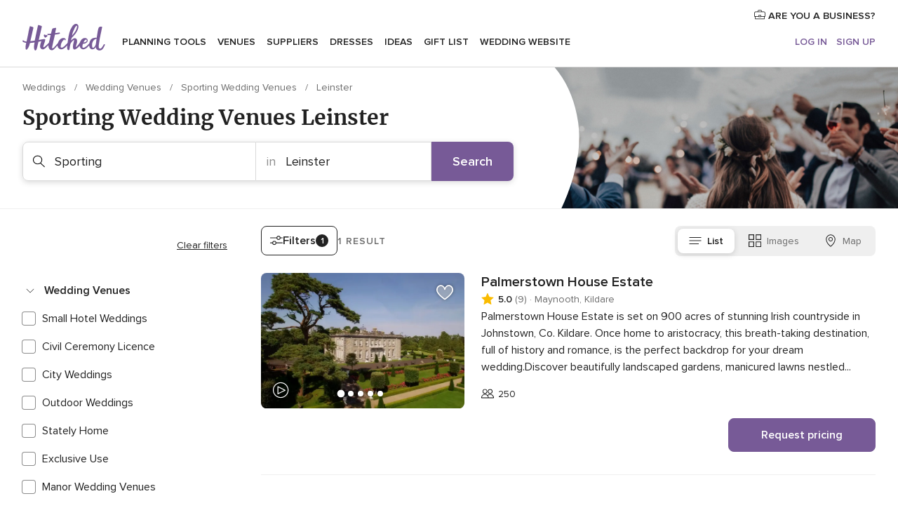

--- FILE ---
content_type: text/html; charset=UTF-8
request_url: https://www.hitched.ie/wedding-venues/sporting-wedding-venues/leinster.htm
body_size: 21380
content:
<!DOCTYPE html>
<html lang="en-IE" prefix="og: http://ogp.me/ns#">
<head>
<meta http-equiv="Content-Type" content="text/html; charset=utf-8">
<title>Sporting Wedding Venues in Leinster | hitched.ie</title>
<meta name="description" content="Sporting Leinster. Website specialised in Sporting in Leinster. Find your perfect Sporting in Leinster.">
<meta name="keywords" content="Sporting Leinster, Sporting in Leinster, Sporting weddings Leinster, Sporting wedding Leinster">
<meta name="robots" content="all">
<meta name="distribution" content="global">
<meta name="rating" content="general">
<meta name="pbdate" content="14:03:51 23/01/2026">
<link rel="canonical" href="https://www.hitched.ie/wedding-venues/sporting-wedding-venues/leinster.htm">
<meta name="viewport" content="width=device-width, initial-scale=1.0">
<link rel="shortcut icon" href="https://www.hitched.ie/mobile/assets/img/favicon/favicon.png">
<meta property="fb:app_id" content="255893299042301" />
<meta property="og:type" content="website" />
<meta property="og:title" content="Let&apos;s find your wedding team" />
<meta property="og:description" content="Who doesn&apos;t want their wedding to be the day of their dreams? That&apos;s why we&apos;re here to help you plan it right and enjoy the whole process!" />
<meta property="og:image" content="https://cdn1.hitched.ie/assets/img/directory/headings/bg_directory-hero.jpg">
<meta property="og:image:secure_url" content="https://cdn1.hitched.ie/assets/img/directory/headings/bg_directory-hero.jpg">
<meta property="og:image:alt" content="Let&apos;s find your wedding team">
<meta property="og:url" content="https://www.hitched.ie/wedding-venues/sporting-wedding-venues/leinster.htm" />
<meta name="twitter:card" content="summary_large_image" />
<link rel="stylesheet" href="https://www.hitched.ie/builds/desktop/css/symfnw-HitchedIE134-1-20260122-010-1_www_m_/WebBundleResponsiveMarketplaceListingHitched.css">
<script>
var internalTrackingService = internalTrackingService || {
triggerSubmit : function() {},
triggerAbandon : function() {},
loaded : false
};
</script>
<script type="text/javascript">
function getCookie (name) {var b = document.cookie.match('(^|;)\\s*' + name + '\\s*=\\s*([^;]+)'); return b ? unescape(b.pop()) : null}
function overrideOneTrustGeo () {
const otgeoCookie = getCookie('otgeo') || '';
const regexp = /^([A-Za-z]+)(?:,([A-Za-z]+))?$/g;
const matches = [...otgeoCookie.matchAll(regexp)][0];
if (matches) {
const countryCode = matches[1];
const stateCode = matches[2];
const geolocationResponse = {
countryCode
};
if (stateCode) {
geolocationResponse.stateCode = stateCode;
}
return {
geolocationResponse
};
}
}
var OneTrust = overrideOneTrustGeo() || undefined;
</script>
<span class="ot-sdk-show-settings" style="display: none"></span>
<script src="https://cdn.cookielaw.org/scripttemplates/otSDKStub.js" data-language="en-IE" data-domain-script="8a807813-4279-4a3f-bfa3-4aa5dca292f9" data-ignore-ga='true' defer></script>
<script>var isCountryCookiesActiveByDefault=false,CONSENT_ANALYTICS_GROUP="C0002",CONSENT_PERSONALIZATION_GROUP="C0003",CONSENT_TARGETED_ADVERTISING_GROUP="C0004",CONSENT_SOCIAL_MEDIA_GROUP="C0005",cookieConsentContent='',hideCookieConsentLayer= '', OptanonAlertBoxClosed='';hideCookieConsentLayer=getCookie('hideCookieConsentLayer');OptanonAlertBoxClosed=getCookie('OptanonAlertBoxClosed');if(hideCookieConsentLayer==="1"||Boolean(OptanonAlertBoxClosed)){cookieConsentContent=queryStringToJSON(getCookie('OptanonConsent')||'');}function getCookie(e){var o=document.cookie.match("(^|;)\\s*"+e+"\\s*=\\s*([^;]+)");return o?unescape(o.pop()):null}function queryStringToJSON(e){var o=e.split("&"),t={};return o.forEach(function(e){e=e.split("="),t[e[0]]=decodeURIComponent(e[1]||"")}),JSON.parse(JSON.stringify(t))}function isCookieGroupAllowed(e){var o=cookieConsentContent.groups;if("string"!=typeof o){if(!isCountryCookiesActiveByDefault && e===CONSENT_ANALYTICS_GROUP && getCookie('hideCookieConsentLayer')==="1"){return true}return isCountryCookiesActiveByDefault;}for(var t=o.split(","),n=0;n<t.length;n++)if(t[n].indexOf(e,0)>=0)return"1"===t[n].split(":")[1];return!1}function userHasAcceptedTheCookies(){var e=document.getElementsByTagName("body")[0],o=document.createEvent("HTMLEvents");cookieConsentContent=queryStringToJSON(getCookie("OptanonConsent")||""),!0===isCookieGroupAllowed(CONSENT_ANALYTICS_GROUP)&&(o.initEvent("analyticsCookiesHasBeenAccepted",!0,!1),e.dispatchEvent(o)),!0===isCookieGroupAllowed(CONSENT_PERSONALIZATION_GROUP)&&(o.initEvent("personalizationCookiesHasBeenAccepted",!0,!1),e.dispatchEvent(o)),!0===isCookieGroupAllowed(CONSENT_TARGETED_ADVERTISING_GROUP)&&(o.initEvent("targetedAdvertisingCookiesHasBeenAccepted",!0,!1),e.dispatchEvent(o)),!0===isCookieGroupAllowed(CONSENT_SOCIAL_MEDIA_GROUP)&&(o.initEvent("socialMediaAdvertisingCookiesHasBeenAccepted",!0,!1),e.dispatchEvent(o))}</script>
<script>
document.getElementsByTagName('body')[0].addEventListener('oneTrustLoaded', function () {
if (OneTrust.GetDomainData()?.ConsentModel?.Name === 'notice only') {
const cookiePolicyLinkSelector = document.querySelectorAll('.ot-sdk-show-settings')
cookiePolicyLinkSelector.forEach((selector) => {
selector.style.display = 'none'
})
}
})
</script>
<script>
function CMP() {
var body = document.getElementsByTagName('body')[0];
var event = document.createEvent('HTMLEvents');
var callbackIAB = (tcData, success) => {
if (success && (tcData.eventStatus === 'tcloaded' || tcData.eventStatus === 'useractioncomplete')) {
window.__tcfapi('removeEventListener', 2, () => {
}, callbackIAB);
if ((typeof window.Optanon !== "undefined" &&
!window.Optanon.GetDomainData().IsIABEnabled) ||
(tcData.gdprApplies &&
typeof window.Optanon !== "undefined" &&
window.Optanon.GetDomainData().IsIABEnabled &&
getCookie('OptanonAlertBoxClosed'))) {
userHasAcceptedTheCookies();
}
if (isCookieGroupAllowed(CONSENT_ANALYTICS_GROUP) !== true) {
event.initEvent('analyticsCookiesHasBeenDenied', true, false);
body.dispatchEvent(event);
}
if (isCookieGroupAllowed(CONSENT_TARGETED_ADVERTISING_GROUP) !== true) {
event.initEvent('targetedAdvertisingCookiesHasBeenDenied', true, false);
body.dispatchEvent(event);
}
if (tcData.gdprApplies && typeof window.Optanon !== "undefined" && window.Optanon.GetDomainData().IsIABEnabled) {
event.initEvent('IABTcDataReady', true, false);
body.dispatchEvent(event);
} else {
event.initEvent('nonIABCountryDataReady', true, false);
body.dispatchEvent(event);
}
}
}
var cnt = 0;
var consentSetInterval = setInterval(function () {
cnt += 1;
if (cnt === 600) {
userHasAcceptedTheCookies();
clearInterval(consentSetInterval);
}
if (typeof window.Optanon !== "undefined" && !window.Optanon.GetDomainData().IsIABEnabled) {
clearInterval(consentSetInterval);
userHasAcceptedTheCookies();
event.initEvent('oneTrustLoaded', true, false);
body.dispatchEvent(event);
event.initEvent('nonIABCountryDataReady', true, false);
body.dispatchEvent(event);
}
if (typeof window.__tcfapi !== "undefined") {
event.initEvent('oneTrustLoaded', true, false);
body.dispatchEvent(event);
clearInterval(consentSetInterval);
window.__tcfapi('addEventListener', 2, callbackIAB);
}
});
}
function OptanonWrapper() {
CMP();
}
</script>
</head><body>
<script>
var gtagScript = function() { var s = document.createElement("script"), el = document.getElementsByTagName("script")[0]; s.defer = true;
s.src = "https://www.googletagmanager.com/gtag/js?id=G-9WML6RX4CW";
el.parentNode.insertBefore(s, el);}
window.dataLayer = window.dataLayer || [];
const analyticsGroupOpt = isCookieGroupAllowed(CONSENT_ANALYTICS_GROUP) === true;
const targetedAdsOpt = isCookieGroupAllowed(CONSENT_TARGETED_ADVERTISING_GROUP) === true;
const personalizationOpt = isCookieGroupAllowed(CONSENT_PERSONALIZATION_GROUP) === true;
window['gtag_enable_tcf_support'] = true;
document.getElementsByTagName('body')[0].addEventListener('oneTrustLoaded', function () {
gtagScript();
});
function gtag(){dataLayer.push(arguments);}
gtag('js', new Date());
gtag('consent', 'default', {
'analytics_storage': analyticsGroupOpt ? 'granted' : 'denied',
'ad_storage': targetedAdsOpt ? 'granted' : 'denied',
'ad_user_data': targetedAdsOpt ? 'granted' : 'denied',
'ad_user_personalization': targetedAdsOpt ? 'granted' : 'denied',
'functionality_storage': targetedAdsOpt ? 'granted' : 'denied',
'personalization_storage': personalizationOpt ? 'granted' : 'denied',
'security_storage': 'granted'
});
gtag('set', 'ads_data_redaction', !analyticsGroupOpt);
gtag('set', 'allow_ad_personalization_signals', analyticsGroupOpt);
gtag('set', 'allow_google_signals', analyticsGroupOpt);
gtag('set', 'allow_interest_groups', analyticsGroupOpt);
gtag('config', 'G-9WML6RX4CW', { groups: 'analytics', 'send_page_view': false });
gtag('config', 'AW-882485099', { groups: 'adwords' });
</script>

<a class="layoutSkipMain" href="#layoutMain">Skip to main content</a>
<header class="layoutHeader">
<span class="layoutHeader__hamburger app-header-menu-toggle">
<i class="svgIcon app-svg-async svgIcon__list-menu "   data-name="_common/list-menu" data-svg="https://cdn1.hitched.ie/assets/svg/optimized/_common/list-menu.svg" data-svg-lazyload="1"></i></span>
<a class="layoutHeader__logoAnchor app-analytics-event-click"
href="https://www.hitched.ie/">
<img src="https://www.hitched.ie/assets/img/logos/gen_logoHeader.svg"   alt="Weddings"  width="103" height="35"   >
</a>
<nav class="layoutHeader__nav app-header-nav">
<ul class="layoutNavMenu app-header-list">
<li class="layoutNavMenu__header">
<i class="svgIcon app-svg-async svgIcon__close layoutNavMenu__itemClose app-header-menu-toggle"   data-name="_common/close" data-svg="https://cdn1.hitched.ie/assets/svg/optimized/_common/close.svg" data-svg-lazyload="1"></i>        </li>
<li class="layoutNavMenu__item app-header-menu-item-openSection layoutNavMenu__item--my_wedding ">
<a href="https://www.hitched.ie/my-wedding-planner/"
class="layoutNavMenu__anchor app-header-menu-itemAnchor app-analytics-track-event-click "
data-tracking-section="header" data-tracking-category="Navigation" data-tracking-category-authed="1"
data-tracking-dt="tools"                >
Planning Tools                </a>
<i class="svgIcon app-svg-async svgIcon__angleRightBlood layoutNavMenu__anchorArrow"   data-name="_common/angleRightBlood" data-svg="https://cdn1.hitched.ie/assets/svg/optimized/_common/angleRightBlood.svg" data-svg-lazyload="1"></i>
<div class="layoutNavMenuTab app-header-menu-itemDropdown">
<div class="layoutNavMenuTab__layout">
<div class="layoutNavMenuTab__header">
<i class="svgIcon app-svg-async svgIcon__angleLeftBlood layoutNavMenuTab__icon app-header-menu-item-closeSection"   data-name="_common/angleLeftBlood" data-svg="https://cdn1.hitched.ie/assets/svg/optimized/_common/angleLeftBlood.svg" data-svg-lazyload="1"></i>    <a class="layoutNavMenuTab__title" href="https://www.hitched.ie/my-wedding-planner/">
My wedding    </a>
<i class="svgIcon app-svg-async svgIcon__close layoutNavMenuTab__iconClose app-header-menu-toggle"   data-name="_common/close" data-svg="https://cdn1.hitched.ie/assets/svg/optimized/_common/close.svg" data-svg-lazyload="1"></i></div>
<div class="layoutNavMenuTabMyWedding">
<div class="layoutNavMenuTabMyWeddingList">
<a class="layoutNavMenuTabMyWedding__title" href="https://www.hitched.ie/my-wedding-planner/">
Plan your unique wedding        </a>
<ul class="layoutNavMenuTabMyWeddingList__content ">
<li class="layoutNavMenuTabMyWeddingList__item layoutNavMenuTabMyWeddingList__item--viewAll">
<a href="https://www.hitched.ie/my-wedding-planner/">View all</a>
</li>
<li class="layoutNavMenuTabMyWeddingList__item "
>
<a href="https://www.hitched.ie/planner/todo/">
<i class="svgIcon app-svg-async svgIcon__checklist layoutNavMenuTabMyWeddingList__itemIcon"   data-name="tools/categories/checklist" data-svg="https://cdn1.hitched.ie/assets/svg/optimized/tools/categories/checklist.svg" data-svg-lazyload="1"></i>                        Checklist                    </a>
</li>
<li class="layoutNavMenuTabMyWeddingList__item "
>
<a href="https://www.hitched.ie/planner/guest-manager/">
<i class="svgIcon app-svg-async svgIcon__guests layoutNavMenuTabMyWeddingList__itemIcon"   data-name="tools/categories/guests" data-svg="https://cdn1.hitched.ie/assets/svg/optimized/tools/categories/guests.svg" data-svg-lazyload="1"></i>                        Guests                    </a>
</li>
<li class="layoutNavMenuTabMyWeddingList__item "
>
<a href="https://www.hitched.ie/planner/tableplanner/">
<i class="svgIcon app-svg-async svgIcon__tables layoutNavMenuTabMyWeddingList__itemIcon"   data-name="tools/categories/tables" data-svg="https://cdn1.hitched.ie/assets/svg/optimized/tools/categories/tables.svg" data-svg-lazyload="1"></i>                        Seating chart                    </a>
</li>
<li class="layoutNavMenuTabMyWeddingList__item "
>
<a href="https://www.hitched.ie/planner/budget-planner/">
<i class="svgIcon app-svg-async svgIcon__budget layoutNavMenuTabMyWeddingList__itemIcon"   data-name="tools/categories/budget" data-svg="https://cdn1.hitched.ie/assets/svg/optimized/tools/categories/budget.svg" data-svg-lazyload="1"></i>                        Budget                    </a>
</li>
<li class="layoutNavMenuTabMyWeddingList__item "
>
<a href="https://www.hitched.ie/planner/shortlist/">
<i class="svgIcon app-svg-async svgIcon__vendors layoutNavMenuTabMyWeddingList__itemIcon"   data-name="tools/categories/vendors" data-svg="https://cdn1.hitched.ie/assets/svg/optimized/tools/categories/vendors.svg" data-svg-lazyload="1"></i>                        Wedding Suppliers                    </a>
</li>
<li class="layoutNavMenuTabMyWeddingList__item "
>
<a href="https://www.hitched.ie/website/index.php?actionReferrer=8">
<i class="svgIcon app-svg-async svgIcon__website layoutNavMenuTabMyWeddingList__itemIcon"   data-name="tools/categories/website" data-svg="https://cdn1.hitched.ie/assets/svg/optimized/tools/categories/website.svg" data-svg-lazyload="1"></i>                        Wedding website                    </a>
</li>
</ul>
</div>
<div class="layoutNavMenuTabMyWeddingBanners">
</div>
</div>    </div>
</div>
</li>
<li class="layoutNavMenu__item app-header-menu-item-openSection layoutNavMenu__item--venues ">
<a href="https://www.hitched.ie/wedding-venues/"
class="layoutNavMenu__anchor app-header-menu-itemAnchor app-analytics-track-event-click "
data-tracking-section="header" data-tracking-category="Navigation" data-tracking-category-authed="1"
data-tracking-dt="venues"                >
Venues                </a>
<i class="svgIcon app-svg-async svgIcon__angleRightBlood layoutNavMenu__anchorArrow"   data-name="_common/angleRightBlood" data-svg="https://cdn1.hitched.ie/assets/svg/optimized/_common/angleRightBlood.svg" data-svg-lazyload="1"></i>
<div class="layoutNavMenuTab app-header-menu-itemDropdown">
<div class="layoutNavMenuTab__layout">
<div class="layoutNavMenuTab__header">
<i class="svgIcon app-svg-async svgIcon__angleLeftBlood layoutNavMenuTab__icon app-header-menu-item-closeSection"   data-name="_common/angleLeftBlood" data-svg="https://cdn1.hitched.ie/assets/svg/optimized/_common/angleLeftBlood.svg" data-svg-lazyload="1"></i>    <a class="layoutNavMenuTab__title" href="https://www.hitched.ie/wedding-venues/">
Venues    </a>
<i class="svgIcon app-svg-async svgIcon__close layoutNavMenuTab__iconClose app-header-menu-toggle"   data-name="_common/close" data-svg="https://cdn1.hitched.ie/assets/svg/optimized/_common/close.svg" data-svg-lazyload="1"></i></div>
<div class="layoutNavMenuTabVenues">
<div class="layoutNavMenuTabVenues__categories">
<div class="layoutNavMenuTabVenuesList">
<a class="layoutNavMenuTabVenues__title"
href="https://www.hitched.ie/wedding-venues/">
Wedding Venues            </a>
<ul class="layoutNavMenuTabVenuesList__content">
<li class="layoutNavMenuTabVenuesList__item layoutNavMenuTabVenuesList__item--viewAll">
<a href="https://www.hitched.ie/wedding-venues/">View all</a>
</li>
<li class="layoutNavMenuTabVenuesList__item">
<a href="https://www.hitched.ie/wedding-venues/stately-home-wedding-venues/">
Stately Home                        </a>
</li>
<li class="layoutNavMenuTabVenuesList__item">
<a href="https://www.hitched.ie/wedding-venues/small-hotel-wedding-venues/">
Small Hotel Weddings                        </a>
</li>
<li class="layoutNavMenuTabVenuesList__item">
<a href="https://www.hitched.ie/wedding-venues/city-wedding-venues/">
City Weddings                        </a>
</li>
<li class="layoutNavMenuTabVenuesList__item">
<a href="https://www.hitched.ie/wedding-venues/large-hotel-wedding-venues/">
Large Hotel Weddings                        </a>
</li>
<li class="layoutNavMenuTabVenuesList__item">
<a href="https://www.hitched.ie/wedding-venues/castle-wedding-venues/">
Castle Weddings                        </a>
</li>
<li class="layoutNavMenuTabVenuesList__item">
<a href="https://www.hitched.ie/wedding-venues/unique-weddings-wedding-venues/">
Unique Weddings                        </a>
</li>
<li class="layoutNavMenuTabVenuesList__item">
<a href="https://www.hitched.ie/wedding-venues/barn-wedding-venues/">
Barn Weddings                        </a>
</li>
<li class="layoutNavMenuTabVenuesList__item">
<a href="https://www.hitched.ie/wedding-venues/coastal-wedding-venues/">
Coastal and Beach Weddings                        </a>
</li>
<li class="layoutNavMenuTabVenuesList__item">
<a href="https://www.hitched.ie/wedding-venues/country-wedding-venues/">
Country Weddings                        </a>
</li>
<li class="layoutNavMenuTabVenuesList__item">
<a href="https://www.hitched.ie/wedding-venues/historic-wedding-venues/">
Historic Weddings                        </a>
</li>
<li class="layoutNavMenuTabVenuesList__item">
<a href="https://www.hitched.ie/wedding-venues/sporting-wedding-venues/">
Sporting                        </a>
</li>
<li class="layoutNavMenuTabVenuesList__item layoutNavMenuTabVenuesList__item--highlight">
<a href="https://www.hitched.ie/promotions/wedding-venues">
Deals                        </a>
</li>
</ul>
</div>
</div>
<div class="layoutNavMenuTabVenuesBanners">
</div>
</div>
</div>
</div>
</li>
<li class="layoutNavMenu__item app-header-menu-item-openSection layoutNavMenu__item--vendors ">
<a href="https://www.hitched.ie/wedding-suppliers/"
class="layoutNavMenu__anchor app-header-menu-itemAnchor app-analytics-track-event-click "
data-tracking-section="header" data-tracking-category="Navigation" data-tracking-category-authed="1"
data-tracking-dt="vendors"                >
Suppliers                </a>
<i class="svgIcon app-svg-async svgIcon__angleRightBlood layoutNavMenu__anchorArrow"   data-name="_common/angleRightBlood" data-svg="https://cdn1.hitched.ie/assets/svg/optimized/_common/angleRightBlood.svg" data-svg-lazyload="1"></i>
<div class="layoutNavMenuTab app-header-menu-itemDropdown">
<div class="layoutNavMenuTab__layout">
<div class="layoutNavMenuTab__header">
<i class="svgIcon app-svg-async svgIcon__angleLeftBlood layoutNavMenuTab__icon app-header-menu-item-closeSection"   data-name="_common/angleLeftBlood" data-svg="https://cdn1.hitched.ie/assets/svg/optimized/_common/angleLeftBlood.svg" data-svg-lazyload="1"></i>    <a class="layoutNavMenuTab__title" href="https://www.hitched.ie/wedding-suppliers/">
Suppliers    </a>
<i class="svgIcon app-svg-async svgIcon__close layoutNavMenuTab__iconClose app-header-menu-toggle"   data-name="_common/close" data-svg="https://cdn1.hitched.ie/assets/svg/optimized/_common/close.svg" data-svg-lazyload="1"></i></div>
<div class="layoutNavMenuTabVendors">
<div class="layoutNavMenuTabVendors__content">
<div class="layoutNavMenuTabVendorsList">
<a class="layoutNavMenuTabVendors__title" href="https://www.hitched.ie/wedding-suppliers/">
Start hiring your suppliers            </a>
<ul class="layoutNavMenuTabVendorsList__content">
<li class="layoutNavMenuTabVendorsList__item layoutNavMenuTabVendorsList__item--viewAll">
<a href="https://www.hitched.ie/wedding-suppliers/">View all</a>
</li>
<li class="layoutNavMenuTabVendorsList__item">
<i class="svgIcon app-svg-async svgIcon__categPhoto layoutNavMenuTabVendorsList__itemIcon"   data-name="vendors/categories/categPhoto" data-svg="https://cdn1.hitched.ie/assets/svg/optimized/vendors/categories/categPhoto.svg" data-svg-lazyload="1"></i>                        <a href="https://www.hitched.ie/wedding-photographers/">
Photographers                        </a>
</li>
<li class="layoutNavMenuTabVendorsList__item">
<i class="svgIcon app-svg-async svgIcon__categVideo layoutNavMenuTabVendorsList__itemIcon"   data-name="vendors/categories/categVideo" data-svg="https://cdn1.hitched.ie/assets/svg/optimized/vendors/categories/categVideo.svg" data-svg-lazyload="1"></i>                        <a href="https://www.hitched.ie/wedding-videographers/">
Videographers                        </a>
</li>
<li class="layoutNavMenuTabVendorsList__item">
<i class="svgIcon app-svg-async svgIcon__categMusic layoutNavMenuTabVendorsList__itemIcon"   data-name="vendors/categories/categMusic" data-svg="https://cdn1.hitched.ie/assets/svg/optimized/vendors/categories/categMusic.svg" data-svg-lazyload="1"></i>                        <a href="https://www.hitched.ie/wedding-music-and-djs/">
Music and DJs                        </a>
</li>
<li class="layoutNavMenuTabVendorsList__item">
<i class="svgIcon app-svg-async svgIcon__categRental layoutNavMenuTabVendorsList__itemIcon"   data-name="vendors/categories/categRental" data-svg="https://cdn1.hitched.ie/assets/svg/optimized/vendors/categories/categRental.svg" data-svg-lazyload="1"></i>                        <a href="https://www.hitched.ie/wedding-cars/">
Cars and Travel                        </a>
</li>
<li class="layoutNavMenuTabVendorsList__item">
<i class="svgIcon app-svg-async svgIcon__categInvite layoutNavMenuTabVendorsList__itemIcon"   data-name="vendors/categories/categInvite" data-svg="https://cdn1.hitched.ie/assets/svg/optimized/vendors/categories/categInvite.svg" data-svg-lazyload="1"></i>                        <a href="https://www.hitched.ie/wedding-stationery/">
Stationery                        </a>
</li>
<li class="layoutNavMenuTabVendorsList__item">
<i class="svgIcon app-svg-async svgIcon__categGift layoutNavMenuTabVendorsList__itemIcon"   data-name="vendors/categories/categGift" data-svg="https://cdn1.hitched.ie/assets/svg/optimized/vendors/categories/categGift.svg" data-svg-lazyload="1"></i>                        <a href="https://www.hitched.ie/wedding-favours/">
Favours                        </a>
</li>
<li class="layoutNavMenuTabVendorsList__item">
<i class="svgIcon app-svg-async svgIcon__categFlower layoutNavMenuTabVendorsList__itemIcon"   data-name="vendors/categories/categFlower" data-svg="https://cdn1.hitched.ie/assets/svg/optimized/vendors/categories/categFlower.svg" data-svg-lazyload="1"></i>                        <a href="https://www.hitched.ie/wedding-florist/">
Florists                        </a>
</li>
<li class="layoutNavMenuTabVendorsList__item">
<i class="svgIcon app-svg-async svgIcon__categPlanner layoutNavMenuTabVendorsList__itemIcon"   data-name="vendors/categories/categPlanner" data-svg="https://cdn1.hitched.ie/assets/svg/optimized/vendors/categories/categPlanner.svg" data-svg-lazyload="1"></i>                        <a href="https://www.hitched.ie/wedding-planner/">
Planners                        </a>
</li>
<li class="layoutNavMenuTabVendorsList__item">
<i class="svgIcon app-svg-async svgIcon__categDecor layoutNavMenuTabVendorsList__itemIcon"   data-name="vendors/categories/categDecor" data-svg="https://cdn1.hitched.ie/assets/svg/optimized/vendors/categories/categDecor.svg" data-svg-lazyload="1"></i>                        <a href="https://www.hitched.ie/wedding-decorative-hire/">
Decorative Hire                        </a>
</li>
</ul>
</div>
<div class="layoutNavMenuTabVendorsListOthers">
<p class="layoutNavMenuTabVendorsListOthers__subtitle">Complete your wedding team</p>
<ul class="layoutNavMenuTabVendorsListOthers__container">
<li class="layoutNavMenuTabVendorsListOthers__item">
<a href="https://www.hitched.ie/wedding-catering/">
Catering                        </a>
</li>
<li class="layoutNavMenuTabVendorsListOthers__item">
<a href="https://www.hitched.ie/wedding-marquee-and-tipi-hire/">
Marquee & Tipi Hire                        </a>
</li>
<li class="layoutNavMenuTabVendorsListOthers__item">
<a href="https://www.hitched.ie/wedding-entertainment/">
Entertainment                        </a>
</li>
<li class="layoutNavMenuTabVendorsListOthers__item">
<a href="https://www.hitched.ie/wedding-cakes/">
Cakes                        </a>
</li>
<li class="layoutNavMenuTabVendorsListOthers__item">
<a href="https://www.hitched.ie/wedding-bridalwear-shop/">
Bridalwear Shops                        </a>
</li>
<li class="layoutNavMenuTabVendorsListOthers__item">
<a href="https://www.hitched.ie/wedding-beauty-hair-make-up/">
Beauty, Hair & Make Up                        </a>
</li>
<li class="layoutNavMenuTabVendorsListOthers__item">
<a href="https://www.hitched.ie/wedding-something-different/">
Something Different                        </a>
</li>
<li class="layoutNavMenuTabVendorsListOthers__item">
<a href="https://www.hitched.ie/wedding-mobile-bar-services/">
Mobile Bar Services                        </a>
</li>
<li class="layoutNavMenuTabVendorsListOthers__deals">
<a href="https://www.hitched.ie/promotions/wedding-suppliers">
Deals                        </a>
</li>
</ul>
</div>
</div>
<div class="layoutNavMenuTabVendorsBanners">
</div>
</div>    </div>
</div>
</li>
<li class="layoutNavMenu__item app-header-menu-item-openSection layoutNavMenu__item--dresses ">
<a href="https://www.hitched.ie/wedding-dresses/"
class="layoutNavMenu__anchor app-header-menu-itemAnchor app-analytics-track-event-click "
data-tracking-section="header" data-tracking-category="Navigation" data-tracking-category-authed="1"
data-tracking-dt="dresses"                >
Dresses                </a>
<i class="svgIcon app-svg-async svgIcon__angleRightBlood layoutNavMenu__anchorArrow"   data-name="_common/angleRightBlood" data-svg="https://cdn1.hitched.ie/assets/svg/optimized/_common/angleRightBlood.svg" data-svg-lazyload="1"></i>
<div class="layoutNavMenuTab app-header-menu-itemDropdown">
<div class="layoutNavMenuTab__layout">
<div class="layoutNavMenuTab__header">
<i class="svgIcon app-svg-async svgIcon__angleLeftBlood layoutNavMenuTab__icon app-header-menu-item-closeSection"   data-name="_common/angleLeftBlood" data-svg="https://cdn1.hitched.ie/assets/svg/optimized/_common/angleLeftBlood.svg" data-svg-lazyload="1"></i>    <a class="layoutNavMenuTab__title" href="https://www.hitched.ie/wedding-dresses/">
Dresses    </a>
<i class="svgIcon app-svg-async svgIcon__close layoutNavMenuTab__iconClose app-header-menu-toggle"   data-name="_common/close" data-svg="https://cdn1.hitched.ie/assets/svg/optimized/_common/close.svg" data-svg-lazyload="1"></i></div>
<div class="layoutNavMenuTabDresses">
<div class="layoutNavMenuTabDressesList">
<a class="layoutNavMenuTabDresses__title" href="https://www.hitched.ie/wedding-dresses/">
Attire for the entire wedding party        </a>
<ul class="layoutNavMenuTabDressesList__content">
<li class="layoutNavMenuTabDressesList__item layoutNavMenuTabDressesList__item--viewAll">
<a href="https://www.hitched.ie/wedding-dresses/">View all</a>
</li>
<li class="layoutNavMenuTabDressesList__item">
<a href="https://www.hitched.ie/wedding-dresses/" class="layoutNavMenuTabDressesList__Link">
<i class="svgIcon app-svg-async svgIcon__bride-dress layoutNavMenuTabDressesList__itemIcon"   data-name="dresses/categories/bride-dress" data-svg="https://cdn1.hitched.ie/assets/svg/optimized/dresses/categories/bride-dress.svg" data-svg-lazyload="1"></i>                        Bride                    </a>
</li>
</ul>
</div>
<div class="layoutNavMenuTabDressesFeatured">
<p class="layoutNavMenuTabDresses__subtitle">Featured designers</p>
<div class="layoutNavMenuTabDressesFeatured__content">
<a href="https://www.hitched.ie/wedding-dresses/beloved-by-casablanca-bridal/">
<figure class="layoutNavMenuTabDressesFeaturedItem">
<img data-src="https://cdn0.hitched.ie/cat/wedding-dresses/beloved-by-casablanca-bridal/bl476--mfvr28281.jpg"  class="lazyload layoutNavMenuTabDressesFeaturedItem__image" alt="Beloved by Casablanca Bridal"  width="290" height="406"  >
<figcaption class="layoutNavMenuTabDressesFeaturedItem__name">Beloved by Casablanca Bridal</figcaption>
</figure>
</a>
<a href="https://www.hitched.ie/wedding-dresses/justin-alexander/">
<figure class="layoutNavMenuTabDressesFeaturedItem">
<img data-src="https://cdn0.hitched.ie/cat/wedding-dresses/justin-alexander/kamia--mfvr29307.jpg"  class="lazyload layoutNavMenuTabDressesFeaturedItem__image" alt="Justin Alexander"  width="290" height="406"  >
<figcaption class="layoutNavMenuTabDressesFeaturedItem__name">Justin Alexander</figcaption>
</figure>
</a>
<a href="https://www.hitched.ie/wedding-dresses/casablanca-bridal/">
<figure class="layoutNavMenuTabDressesFeaturedItem">
<img data-src="https://cdn0.hitched.ie/cat/wedding-dresses/casablanca-bridal/2620--mfvr28299.jpg"  class="lazyload layoutNavMenuTabDressesFeaturedItem__image" alt="Casablanca Bridal"  width="290" height="406"  >
<figcaption class="layoutNavMenuTabDressesFeaturedItem__name">Casablanca Bridal</figcaption>
</figure>
</a>
<a href="https://www.hitched.ie/wedding-dresses/le-blanc-by-casablanca-bridal/">
<figure class="layoutNavMenuTabDressesFeaturedItem">
<img data-src="https://cdn0.hitched.ie/cat/wedding-dresses/le-blanc-by-casablanca-bridal/le165--mfvr28267.jpg"  class="lazyload layoutNavMenuTabDressesFeaturedItem__image" alt="Le Blanc by Casablanca Bridal"  width="290" height="406"  >
<figcaption class="layoutNavMenuTabDressesFeaturedItem__name">Le Blanc by Casablanca Bridal</figcaption>
</figure>
</a>
<a href="https://www.hitched.ie/wedding-dresses//">
<figure class="layoutNavMenuTabDressesFeaturedItem">
<img data-src="https://cdn0.hitched.ie/cat/wedding-dresses/justin-alexander/kirsten--mfvr30025.jpg"  class="lazyload layoutNavMenuTabDressesFeaturedItem__image" alt="Justin Alexander"  width="290" height="406"  >
<figcaption class="layoutNavMenuTabDressesFeaturedItem__name">Justin Alexander</figcaption>
</figure>
</a>
</div>
</div>
</div>
</div>
</div>
</li>
<li class="layoutNavMenu__item app-header-menu-item-openSection layoutNavMenu__item--articles ">
<a href="https://www.hitched.ie/wedding-planning/"
class="layoutNavMenu__anchor app-header-menu-itemAnchor app-analytics-track-event-click "
data-tracking-section="header" data-tracking-category="Navigation" data-tracking-category-authed="1"
data-tracking-dt="ideas"                >
Ideas                </a>
<i class="svgIcon app-svg-async svgIcon__angleRightBlood layoutNavMenu__anchorArrow"   data-name="_common/angleRightBlood" data-svg="https://cdn1.hitched.ie/assets/svg/optimized/_common/angleRightBlood.svg" data-svg-lazyload="1"></i>
<div class="layoutNavMenuTab app-header-menu-itemDropdown">
<div class="layoutNavMenuTab__layout">
<div class="layoutNavMenuTab__header">
<i class="svgIcon app-svg-async svgIcon__angleLeftBlood layoutNavMenuTab__icon app-header-menu-item-closeSection"   data-name="_common/angleLeftBlood" data-svg="https://cdn1.hitched.ie/assets/svg/optimized/_common/angleLeftBlood.svg" data-svg-lazyload="1"></i>    <a class="layoutNavMenuTab__title" href="https://www.hitched.ie/wedding-planning/">
Wedding ideas    </a>
<i class="svgIcon app-svg-async svgIcon__close layoutNavMenuTab__iconClose app-header-menu-toggle"   data-name="_common/close" data-svg="https://cdn1.hitched.ie/assets/svg/optimized/_common/close.svg" data-svg-lazyload="1"></i></div>
<div class="layoutNavMenuTabArticles">
<div class="layoutNavMenuTabArticlesList">
<a class="layoutNavMenuTabArticles__title" href="https://www.hitched.ie/wedding-planning/">
Wedding inspiration and ideas        </a>
<ul class="layoutNavMenuTabArticlesList__content">
<li class="layoutNavMenuTabArticlesList__item layoutNavMenuTabArticlesList__item--viewAll">
<a href="https://www.hitched.ie/wedding-planning/">View all</a>
</li>
<li class="layoutNavMenuTabArticlesList__item">
<a href="https://www.hitched.ie/wedding-planning/organising-and-planning/">
Planning Essentials                    </a>
</li>
<li class="layoutNavMenuTabArticlesList__item">
<a href="https://www.hitched.ie/wedding-planning/invite-wording-and-etiquette/">
Stationery and Wording Ideas                    </a>
</li>
<li class="layoutNavMenuTabArticlesList__item">
<a href="https://www.hitched.ie/wedding-planning/budget/">
Budget                    </a>
</li>
<li class="layoutNavMenuTabArticlesList__item">
<a href="https://www.hitched.ie/wedding-planning/stag-and-hen/">
Stag and Hen                    </a>
</li>
<li class="layoutNavMenuTabArticlesList__item">
<a href="https://www.hitched.ie/wedding-planning/ceremony-and-reception/">
Ceremony and Reception                    </a>
</li>
<li class="layoutNavMenuTabArticlesList__item">
<a href="https://www.hitched.ie/wedding-planning/entertainment/">
Entertainment                    </a>
</li>
<li class="layoutNavMenuTabArticlesList__item">
<a href="https://www.hitched.ie/wedding-planning/bridalwear-articles/">
Wedding Fashion                    </a>
</li>
<li class="layoutNavMenuTabArticlesList__item">
<a href="https://www.hitched.ie/wedding-planning/flowers/">
Flowers                    </a>
</li>
<li class="layoutNavMenuTabArticlesList__item">
<a href="https://www.hitched.ie/wedding-planning/cakes/">
Cakes                    </a>
</li>
<li class="layoutNavMenuTabArticlesList__item">
<a href="https://www.hitched.ie/wedding-planning/photography/">
Photography                    </a>
</li>
<li class="layoutNavMenuTabArticlesList__item">
<a href="https://www.hitched.ie/wedding-planning/beauty/">
Beauty and Wellbeing                    </a>
</li>
<li class="layoutNavMenuTabArticlesList__item">
<a href="https://www.hitched.ie/wedding-planning/honeymoon-articles/">
Honeymoons                    </a>
</li>
<li class="layoutNavMenuTabArticlesList__item">
<a href="https://www.hitched.ie/wedding-speeches/">
Wedding Speeches                    </a>
</li>
<li class="layoutNavMenuTabArticlesList__item">
<a href="https://www.hitched.ie/wedding-songs/">
Wedding Songs                    </a>
</li>
</ul>
</div>
<div class="layoutNavMenuTabArticlesBanners">
</div>
</div>    </div>
</div>
</li>
<li class="layoutNavMenu__item  layoutNavMenu__item--gifts ">
<a href="https://www.hitched.ie/giftlist/"
class="layoutNavMenu__anchor app-header-menu-itemAnchor app-analytics-track-event-click "
data-tracking-section="header" data-tracking-category="Navigation" data-tracking-category-authed="1"
data-tracking-dt="gift_list"                >
Gift List                </a>
</li>
<li class="layoutNavMenu__item app-header-menu-item-openSection layoutNavMenu__item--websites ">
<a href="https://www.hitched.ie/wedding-website/"
class="layoutNavMenu__anchor app-header-menu-itemAnchor app-analytics-track-event-click "
data-tracking-section="header" data-tracking-category="Navigation" data-tracking-category-authed="1"
data-tracking-dt="wedding_websites"                >
<span>Wedding&nbsp;</span>Website                </a>
<i class="svgIcon app-svg-async svgIcon__angleRightBlood layoutNavMenu__anchorArrow"   data-name="_common/angleRightBlood" data-svg="https://cdn1.hitched.ie/assets/svg/optimized/_common/angleRightBlood.svg" data-svg-lazyload="1"></i>
<div class="layoutNavMenuTab app-header-menu-itemDropdown">
<div class="layoutNavMenuTab__layout">
<div class="layoutNavMenuTab__header">
<i class="svgIcon app-svg-async svgIcon__angleLeftBlood layoutNavMenuTab__icon app-header-menu-item-closeSection"   data-name="_common/angleLeftBlood" data-svg="https://cdn1.hitched.ie/assets/svg/optimized/_common/angleLeftBlood.svg" data-svg-lazyload="1"></i>    <a class="layoutNavMenuTab__title" href="https://www.hitched.ie/wedding-website/">
Your wedding website    </a>
<i class="svgIcon app-svg-async svgIcon__close layoutNavMenuTab__iconClose app-header-menu-toggle"   data-name="_common/close" data-svg="https://cdn1.hitched.ie/assets/svg/optimized/_common/close.svg" data-svg-lazyload="1"></i></div>
<div class="layoutNavMenuTabWebsites">
<div class="layoutNavMenuTabWebsitesList">
<a class="layoutNavMenuTabWebsites__title app-ua-track-event"
data-track-c='Navigation' data-track-a='a-click' data-track-l='d-desktop+s-header_wws+o-vendors_list_sector_province+dt-wizard' data-track-v='0' data-track-ni='0'                href="https://www.hitched.ie/tools/website-wizard?actionReferrer=11">
Create your own website in minutes            </a>
<ul class="layoutNavMenuTabWebsitesList__content">
<li class="layoutNavMenuTabWebsitesList__item">
<a class="layoutNavMenuTabWebsitesList__Link" href="https://www.hitched.ie/tools/website-wizard?actionReferrer=3">
Create your wedding website                    </a>
</li>
</ul>
</div>
<div class="layoutNavMenuTabWebsiteFeatured">
<a class="layoutNavMenuTabWebsiteFeatured__subtitle app-ua-track-event"
data-track-c='Navigation' data-track-a='a-click' data-track-l='d-desktop+s-header_wws+o-vendors_list_sector_province+dt-wizard' data-track-v='0' data-track-ni='0'                href="https://www.hitched.ie/tools/website-wizard?actionReferrer=12">
Choose your design            </a>
<div class="layoutNavMenuTabWebsiteFeatured__wrapperCards">
<a class="layoutNavMenuTabWebsiteFeatured__anchorCard app-ua-track-event"
data-track-c='Navigation' data-track-a='a-click' data-track-l='d-desktop+s-header_wws+o-vendors_list_sector_province+dt-website_choose_design_1' data-track-v='0' data-track-ni='0'                    href="https://www.hitched.ie/tools/website-wizard?templateId=287&layoutId=2&actionReferrer=5">
<div class=" layoutNavMenuTabWebsiteFeatured__card layoutNavMenuTabWebsiteFeatured__card--smallCard "
data-id="287"
data-page=""
data-option="setTemplate"
data-id-layout="2"
data-custom-layout=""
data-css-class="all_designs/dynamicOverlay.min.css"
data-family="dynamic"
data-premium="0">
<img data-src="https://cdn0.hitched.ie/website/fotos/templates/287_thumb_mobile_split_layout_sm@2x.jpg?v=fb598908fab8ddacfc059fcfe14f5cf1" data-srcset="https://cdn0.hitched.ie/website/fotos/templates/287_thumb_mobile_split_layout_sm@2x.jpg?v=fb598908fab8ddacfc059fcfe14f5cf1 1x, https://cdn0.hitched.ie/website/fotos/templates/287_thumb_mobile_split_layout_sm@2x.jpg?v=fb598908fab8ddacfc059fcfe14f5cf1 2x" class="lazyload layoutNavMenuTabWebsiteFeatured__thumb layoutNavMenuTabWebsiteFeatured__thumbMobile" alt=""  width="150" height="325"  >
<img data-src="https://cdn0.hitched.ie/website/fotos/templates/287_thumb_split_layout_md.jpg?v=fb598908fab8ddacfc059fcfe14f5cf1" data-srcset="https://cdn0.hitched.ie/website/fotos/templates/287_thumb_split_layout_md.jpg?v=fb598908fab8ddacfc059fcfe14f5cf1 1x, https://cdn0.hitched.ie/website/fotos/templates/287_thumb_split_layout_md@2x.jpg?v=fb598908fab8ddacfc059fcfe14f5cf1 2x" class="lazyload layoutNavMenuTabWebsiteFeatured__thumb layoutNavMenuTabWebsiteFeatured__thumb--smallImageSplit" alt=""  width="560" height="398"  >
</div>
<div class="layoutNavMenuTabWebsiteFeatured__title">
Classic Garden    </div>
</a>
<a class="layoutNavMenuTabWebsiteFeatured__anchorCard app-ua-track-event"
data-track-c='Navigation' data-track-a='a-click' data-track-l='d-desktop+s-header_wws+o-vendors_list_sector_province+dt-website_choose_design_2' data-track-v='0' data-track-ni='0'                    href="https://www.hitched.ie/tools/website-wizard?templateId=336&layoutId=1&actionReferrer=5">
<div class=" layoutNavMenuTabWebsiteFeatured__card layoutNavMenuTabWebsiteFeatured__card--smallCard "
data-id="336"
data-page=""
data-option="setTemplate"
data-id-layout="1"
data-custom-layout=""
data-css-class="all_designs/dynamicBlock.min.css"
data-family="dynamic"
data-premium="0">
<img data-src="https://cdn0.hitched.ie/website/fotos/templates/336_thumb_mobile_sm@2x.jpg?v=fb598908fab8ddacfc059fcfe14f5cf1" data-srcset="https://cdn0.hitched.ie/website/fotos/templates/336_thumb_mobile_sm@2x.jpg?v=fb598908fab8ddacfc059fcfe14f5cf1 1x, https://cdn0.hitched.ie/website/fotos/templates/336_thumb_mobile_sm@2x.jpg?v=fb598908fab8ddacfc059fcfe14f5cf1 2x" class="lazyload layoutNavMenuTabWebsiteFeatured__thumb layoutNavMenuTabWebsiteFeatured__thumbMobile" alt=""  width="150" height="325"  >
<img data-src="https://cdn0.hitched.ie/website/fotos/templates/336_thumb_md.jpg?v=fb598908fab8ddacfc059fcfe14f5cf1" data-srcset="https://cdn0.hitched.ie/website/fotos/templates/336_thumb_md.jpg?v=fb598908fab8ddacfc059fcfe14f5cf1 1x, https://cdn0.hitched.ie/website/fotos/templates/336_thumb_md@2x.jpg?v=fb598908fab8ddacfc059fcfe14f5cf1 2x" class="lazyload layoutNavMenuTabWebsiteFeatured__thumb layoutNavMenuTabWebsiteFeatured__thumb--smallImageVertical" alt=""  width="560" height="704"  >
</div>
<div class="layoutNavMenuTabWebsiteFeatured__title">
Simply Us    </div>
</a>
<a class="layoutNavMenuTabWebsiteFeatured__anchorCard app-ua-track-event"
data-track-c='Navigation' data-track-a='a-click' data-track-l='d-desktop+s-header_wws+o-vendors_list_sector_province+dt-website_choose_design_3' data-track-v='0' data-track-ni='0'                    href="https://www.hitched.ie/tools/website-wizard?templateId=185&layoutId=1&actionReferrer=5">
<div class=" layoutNavMenuTabWebsiteFeatured__card layoutNavMenuTabWebsiteFeatured__card--smallCard "
data-id="185"
data-page=""
data-option="setTemplate"
data-id-layout="1"
data-custom-layout=""
data-css-class="all_designs/dynamicOverlay.min.css"
data-family="dynamic"
data-premium="0">
<img data-src="https://cdn0.hitched.ie/website/fotos/templates/185_thumb_mobile_sm@2x.jpg?v=fb598908fab8ddacfc059fcfe14f5cf1" data-srcset="https://cdn0.hitched.ie/website/fotos/templates/185_thumb_mobile_sm@2x.jpg?v=fb598908fab8ddacfc059fcfe14f5cf1 1x, https://cdn0.hitched.ie/website/fotos/templates/185_thumb_mobile_sm@2x.jpg?v=fb598908fab8ddacfc059fcfe14f5cf1 2x" class="lazyload layoutNavMenuTabWebsiteFeatured__thumb layoutNavMenuTabWebsiteFeatured__thumbMobile" alt=""  width="150" height="325"  >
<img data-src="https://cdn0.hitched.ie/website/fotos/templates/185_thumb_md.jpg?v=fb598908fab8ddacfc059fcfe14f5cf1" data-srcset="https://cdn0.hitched.ie/website/fotos/templates/185_thumb_md.jpg?v=fb598908fab8ddacfc059fcfe14f5cf1 1x, https://cdn0.hitched.ie/website/fotos/templates/185_thumb_md@2x.jpg?v=fb598908fab8ddacfc059fcfe14f5cf1 2x" class="lazyload layoutNavMenuTabWebsiteFeatured__thumb layoutNavMenuTabWebsiteFeatured__thumb--smallImageVertical" alt=""  width="560" height="704"  >
</div>
<div class="layoutNavMenuTabWebsiteFeatured__title">
Elegant Glow    </div>
</a>
<a class="layoutNavMenuTabWebsiteFeatured__anchorCard app-ua-track-event"
data-track-c='Navigation' data-track-a='a-click' data-track-l='d-desktop+s-header_wws+o-vendors_list_sector_province+dt-website_choose_design_4' data-track-v='0' data-track-ni='0'                    href="https://www.hitched.ie/tools/website-wizard?templateId=179&layoutId=1&actionReferrer=5">
<div class=" layoutNavMenuTabWebsiteFeatured__card layoutNavMenuTabWebsiteFeatured__card--smallCard "
data-id="179"
data-page=""
data-option="setTemplate"
data-id-layout="1"
data-custom-layout=""
data-css-class="all_designs/dynamicOverlay.min.css"
data-family="dynamic"
data-premium="0">
<img data-src="https://cdn0.hitched.ie/website/fotos/templates/179_thumb_mobile_sm@2x.jpg?v=fb598908fab8ddacfc059fcfe14f5cf1" data-srcset="https://cdn0.hitched.ie/website/fotos/templates/179_thumb_mobile_sm@2x.jpg?v=fb598908fab8ddacfc059fcfe14f5cf1 1x, https://cdn0.hitched.ie/website/fotos/templates/179_thumb_mobile_sm@2x.jpg?v=fb598908fab8ddacfc059fcfe14f5cf1 2x" class="lazyload layoutNavMenuTabWebsiteFeatured__thumb layoutNavMenuTabWebsiteFeatured__thumbMobile" alt=""  width="150" height="325"  >
<img data-src="https://cdn0.hitched.ie/website/fotos/templates/179_thumb_md.jpg?v=fb598908fab8ddacfc059fcfe14f5cf1" data-srcset="https://cdn0.hitched.ie/website/fotos/templates/179_thumb_md.jpg?v=fb598908fab8ddacfc059fcfe14f5cf1 1x, https://cdn0.hitched.ie/website/fotos/templates/179_thumb_md@2x.jpg?v=fb598908fab8ddacfc059fcfe14f5cf1 2x" class="lazyload layoutNavMenuTabWebsiteFeatured__thumb layoutNavMenuTabWebsiteFeatured__thumb--smallImageVertical" alt=""  width="560" height="704"  >
</div>
<div class="layoutNavMenuTabWebsiteFeatured__title">
Floral Hoop    </div>
</a>
</div>
<a class="layoutNavMenuTabWebsiteFeatured__seeMoreWebsites app-ua-track-event"
data-track-c='Navigation' data-track-a='a-click' data-track-l='d-desktop+s-header_wws+o-vendors_list_sector_province+dt-website_wizard_all_designs' data-track-v='0' data-track-ni='0'            href="https://www.hitched.ie/tools/website-wizard?actionReferrer=6">
See all website designs        </a>
</div>
</div>
</div>
</div>
</li>
<li class="layoutNavMenu__itemFooter layoutNavMenu__itemFooter--bordered">
<a class="layoutNavMenu__anchorFooter" href="https://www.hitched.ie/emp-Acceso.php" rel="nofollow">
Business login            </a>
</li>
</ul>
</nav>
<div class="layoutHeader__overlay app-header-menu-toggle app-header-menu-overlay"></div>
<div class="layoutHeader__authArea app-header-auth-area">
<a href="https://www.hitched.ie/users-login.php" class="layoutHeader__authNoLoggedAreaMobile" title="User login">
<i class="svgIcon app-svg-async svgIcon__user "   data-name="_common/user" data-svg="https://cdn1.hitched.ie/assets/svg/optimized/_common/user.svg" data-svg-lazyload="1"></i>    </a>
<div class="layoutHeader__authNoLoggedArea app-header-auth-area">
<a class="layoutHeader__vendorAuth"
rel="nofollow"
href="https://www.hitched.ie/emp-Acceso.php">
<i class="svgIcon app-svg-async svgIcon__briefcase layoutHeader__vendorAuthIcon"   data-name="vendors/briefcase" data-svg="https://cdn1.hitched.ie/assets/svg/optimized/vendors/briefcase.svg" data-svg-lazyload="1"></i>    ARE YOU A BUSINESS?</a>
<ul class="layoutNavMenuAuth">
<li class="layoutNavMenuAuth__item">
<a href="https://www.hitched.ie/users-login.php"
class="layoutNavMenuAuth__anchor">Log In</a>
</li>
<li class="layoutNavMenuAuth__item">
<a href="https://www.hitched.ie/users-signup.php"
class="layoutNavMenuAuth__anchor">Sign up </a>
</li>
</ul>    </div>
</div>
</header>
<main id="layoutMain" class="layoutMain">

<nav class="breadcrumb app-breadcrumb   breadcrumb--main ">
<ul class="breadcrumb__list">
<li>
<a  href="https://www.hitched.ie/">
Weddings                    </a>
</li>
<li>
<a  href="https://www.hitched.ie/wedding-venues/">
Wedding Venues                    </a>
</li>
<li>
<a  href="https://www.hitched.ie/wedding-venues/sporting-wedding-venues/">
Sporting Wedding Venues                    </a>
</li>
<li>
Leinster                            </li>
</ul>
</nav>
<article class="listing listing--listViewExperiment  app-listing">
<div class="app-features-container hidden"
data-multi-category-vendor-recommended=""
data-is-vendor-listing="1"
data-is-vendor-view-enabled="1"
data-is-lead-form-validation-enabled="0"
></div>
<style>
.listingHeading:before { background-image: url(/assets/svg/source/vendors/heading-mask.svg ), url( /assets/img/directory/headings/bg_directory-hero.jpg ) ;}
</style>
<header class="listingHeading app-heading
">
<h1 class="listingHeading__title">Sporting Wedding Venues Leinster</h1>
<div class="listingHeading__searcher app-searcher-tracking">
<form class="searcherOpenModal app-searcher-modal suggestCategory         app-smart-searcher    "
method="get"
role="search"
action="https://www.hitched.ie/busc.php">
<input type="hidden" name="id_grupo" value="1">
<input type="hidden" name="id_sector" value="634">
<input type="hidden" name="id_region" value="1503">
<input type="hidden" name="id_provincia" value="">
<input type="hidden" name="id_poblacion" value="">
<input type="hidden" name="id_geozona" value="">
<input type="hidden" name="geoloc" value="0">
<input type="hidden" name="lat">
<input type="hidden" name="long">
<input type="hidden" name="isBrowseByImagesEnabled" value="">
<input type="hidden" name="keyword" value="">
<input type="hidden" name="faqs[]" value="">
<input type="hidden" name="capacityRange[]" value="">
<i class="svgIcon app-svg-async svgIcon__search searcherOpenModal__icon"   data-name="_common/search" data-svg="https://cdn1.hitched.ie/assets/svg/optimized/_common/search.svg" data-svg-lazyload="1"></i>        <div class="searcherOpenModal__inputsContainer app-searcher-inputs-container">
<div class="searcherOpenModal__category app-filter-searcher-input">
<input type="hidden"
name="txtStrSearch"
value="Sporting"
data-last-value="Sporting"
/>
<span class="searcherOpenModal__input  app-searcher-category-input-tracking app-searcher-category-input"
data-last-value="Sporting"
>Sporting</span>
</div>
<div class="searcherOpenModal__location app-searcher-location-input">
<input type="hidden"
name="txtLocSearch"
data-last-value="Leinster"
value="Leinster"
/>
<span class="searcherOpenModal__input  app-searcher-location-input-tracking" data-last-value="Leinster">
Leinster            </span>
</div>
</div>
</form>                <form class="searcher app-searcher suggestCategory
app-smart-searcher     app-searcher-simplification"
method="get"
role="search"
action="https://www.hitched.ie/busc.php">
<input type="hidden" name="id_grupo" value="1">
<input type="hidden" name="id_sector" value="634">
<input type="hidden" name="id_region" value="1503">
<input type="hidden" name="id_provincia" value="">
<input type="hidden" name="id_poblacion" value="">
<input type="hidden" name="id_geozona" value="">
<input type="hidden" name="geoloc" value="0">
<input type="hidden" name="latitude">
<input type="hidden" name="longitude">
<input type="hidden" name="isBrowseByImagesEnabled" value="">
<input type="hidden" name="keyword" value="">
<input type="hidden" name="faqs[]" value="">
<input type="hidden" name="capacityRange[]" value="">
<div class="searcher__category app-filter-searcher-field ">
<i class="svgIcon app-svg-async svgIcon__search searcher__categoryIcon"   data-name="_common/search" data-svg="https://cdn1.hitched.ie/assets/svg/optimized/_common/search.svg" data-svg-lazyload="1"></i>                        <input class="searcher__input app-filter-searcher-input app-searcher-category-input-tracking app-searcher-category-input"
type="text"
value="Sporting"
name="txtStrSearch"
data-last-value="Sporting"
data-placeholder-default="Search vendor category or name"
data-placeholder-focused="Search vendor category or name"
aria-label="Search vendor category or name"
placeholder="Search vendor category or name"
autocomplete="off">
<span class="searcher__categoryReset app-searcher-reset-category">
<i class="svgIcon app-svg-async svgIcon__close searcher__categoryResetIcon"   data-name="_common/close" data-svg="https://cdn1.hitched.ie/assets/svg/optimized/_common/close.svg" data-svg-lazyload="1"></i>            </span>
<div class="searcher__placeholder app-filter-searcher-list"></div>
</div>
<div class="searcher__location show-searcher-reset">
<span class="searcher__locationFixedText">in</span>
<input class="searcher__input app-searcher-location-input app-searcher-location-input-tracking"
type="text"
data-last-value="Leinster"
data-placeholder-default="Location"
placeholder="Location"
data-placeholder-focused="Location"
aria-label="Location"
value="Leinster"
name="txtLocSearch"
autocomplete="off">
<span data-href="https://www.hitched.ie/busc.php?isClearGeo=1&id_grupo=1&id_sector=634" class="searcher__locationReset app-searcher-reset-location">
<i class="svgIcon app-svg-async svgIcon__close searcher__locationResetIcon"   data-name="_common/close" data-svg="https://cdn1.hitched.ie/assets/svg/optimized/_common/close.svg" data-svg-lazyload="1"></i>            </span>
<span class="searcher__locationReset app-searcher-reset-location">
<i class="svgIcon app-svg-async svgIcon__close searcher__locationResetIcon"   data-name="_common/close" data-svg="https://cdn1.hitched.ie/assets/svg/optimized/_common/close.svg" data-svg-lazyload="1"></i>        </span>
<div class="searcher__placeholder app-searcher-location-placeholder"></div>
</div>
<button type="submit" class="searcher__submit app-searcher-submit-tracking app-searcher-submit-button">
Search                </button>
</form>                    </div>
</header>
<div class="filterButtonBar app-listing-top-filters-bar-container"></div>
<aside class="sidebar app-vendor-listing-sidebar">
<div class="app-outdoor-space-banner-wrapper-aside outdoorBannerWrapperAside">

    <div class="app-outdoor-space-banner"></div>
        </div>
<section id="topbar-filters-menu" class="listingFilters app-listing-filters-wrapper listingFilters__list_view  " role="navigation">
<div class="listingFilters__content ">
<div class="listingFilters__contentHeader">
<span>Filter</span>
<button class="app-filter-menu-close">
<i class="svgIcon app-svg-async svgIcon__close listingFilters__contentHeaderClose"   data-name="_common/close" data-svg="https://cdn1.hitched.ie/assets/svg/optimized/_common/close.svg" data-svg-lazyload="1"></i>            </button>
</div>
<div class="listingFilters__contentBody app-listing-filters">
<div class="filterHistory">
<div class="filterHistory__header">
<button class="filterHistory__reset filterHistory__reset_list_view app-filter-history-remove-all filterHistory__reset--parity" role="button">
Clear filters                    </button>
</div>
</div>
<form class="app-listing-filter-form" name="frmSearchFilters" method="GET" action="https://www.hitched.ie/search-filters.php" autocomplete="off">
<input type="hidden" name="id_grupo" value="1">
<input type="hidden" name="id_sector" value="634">
<input type="hidden" name="id_region" value="1503">
<input type="hidden" name="id_provincia" value="">
<input type="hidden" name="id_geozona" value="">
<input type="hidden" name="id_poblacion" value="">
<input type="hidden" name="distance" value="">
<input type="hidden" name="lat" value="">
<input type="hidden" name="long" value="">
<input type="hidden" name="showmode" value="list">
<input type="hidden" name="NumPage" value="1">
<input type="hidden" name="userSearch" value="1">
<input type="hidden" name="exclFields" value="">
<input type="hidden" name="txtStrSearch" value="">
<input type="hidden" name="keyword" value="">
<input type="hidden" name="isBroadSearch" value="">
<input type="hidden" name="isNearby" value="0">
<input type="hidden" name="isOrganicSearch" value="1">
<div class="filterOptions filterOptions--category app-listing-filters-options" data-filter-name="category">
<div class="filterOptions__header app-listing-filters-collapse-button">
<button class="filterOptions__title"
aria-controls="app-filters-category"
aria-expanded="true"
tabindex="0">
<i class="svgIcon app-svg-async svgIcon__angleDown filterOptions__icon"   data-name="_common/angleDown" data-svg="https://cdn1.hitched.ie/assets/svg/optimized/_common/angleDown.svg" data-svg-lazyload="1"></i>                    Wedding Venues            </button>
<div class="filterOptions__count app-listing-filters-count"></div>
</div>
<div class="app-listing-filters-collapse-content ">
<ul class="filterOptions__list app-filters-list" id="app-filters-category">
<li class="filterOptions__item app-filter-item">
<div class="checkbox app-form-field"
aria-labelledby="categoryIds0">
<input type="checkbox"
name="categoryIds[]"
id="categoryIds0"
value="642"
class="checkbox__input app-listing-multi-category"
>
<label class="checkbox__icon" for="categoryIds0" data-input-value="642">
Small Hotel Weddings        </label>
</div>
</li>
<li class="filterOptions__item app-filter-item">
<div class="checkbox app-form-field"
aria-labelledby="categoryIds1">
<input type="checkbox"
name="categoryIds[]"
id="categoryIds1"
value="638"
class="checkbox__input app-listing-multi-category"
>
<label class="checkbox__icon" for="categoryIds1" data-input-value="638">
Civil Ceremony Licence        </label>
</div>
</li>
<li class="filterOptions__item app-filter-item">
<div class="checkbox app-form-field"
aria-labelledby="categoryIds2">
<input type="checkbox"
name="categoryIds[]"
id="categoryIds2"
value="637"
class="checkbox__input app-listing-multi-category"
>
<label class="checkbox__icon" for="categoryIds2" data-input-value="637">
City Weddings        </label>
</div>
</li>
<li class="filterOptions__item app-filter-item">
<div class="checkbox app-form-field"
aria-labelledby="categoryIds3">
<input type="checkbox"
name="categoryIds[]"
id="categoryIds3"
value="640"
class="checkbox__input app-listing-multi-category"
>
<label class="checkbox__icon" for="categoryIds3" data-input-value="640">
Outdoor Weddings        </label>
</div>
</li>
<li class="filterOptions__item app-filter-item">
<div class="checkbox app-form-field"
aria-labelledby="categoryIds4">
<input type="checkbox"
name="categoryIds[]"
id="categoryIds4"
value="643"
class="checkbox__input app-listing-multi-category"
>
<label class="checkbox__icon" for="categoryIds4" data-input-value="643">
Stately Home        </label>
</div>
</li>
<li class="filterOptions__item app-filter-item">
<div class="checkbox app-form-field"
aria-labelledby="categoryIds5">
<input type="checkbox"
name="categoryIds[]"
id="categoryIds5"
value="639"
class="checkbox__input app-listing-multi-category"
>
<label class="checkbox__icon" for="categoryIds5" data-input-value="639">
Exclusive Use        </label>
</div>
</li>
<li class="filterOptions__item app-filter-item">
<div class="checkbox app-form-field"
aria-labelledby="categoryIds6">
<input type="checkbox"
name="categoryIds[]"
id="categoryIds6"
value="1"
class="checkbox__input app-listing-multi-category"
>
<label class="checkbox__icon" for="categoryIds6" data-input-value="1">
Manor Wedding Venues        </label>
</div>
</li>
<li class="filterOptions__item app-filter-item">
<div class="checkbox app-form-field"
aria-labelledby="categoryIds7">
<input type="checkbox"
name="categoryIds[]"
id="categoryIds7"
value="3"
class="checkbox__input app-listing-multi-category"
>
<label class="checkbox__icon" for="categoryIds7" data-input-value="3">
Large Hotel Weddings        </label>
</div>
</li>
<li class="filterOptions__item app-filter-item">
<div class="checkbox app-form-field"
aria-labelledby="categoryIds8">
<input type="checkbox"
name="categoryIds[]"
id="categoryIds8"
value="4"
class="checkbox__input app-listing-multi-category"
>
<label class="checkbox__icon" for="categoryIds8" data-input-value="4">
Bar, Pub and Restaurant        </label>
</div>
</li>
<li class="filterOptions__item app-filter-item">
<div class="checkbox app-form-field"
aria-labelledby="categoryIds9">
<input type="checkbox"
name="categoryIds[]"
id="categoryIds9"
value="31"
class="checkbox__input app-listing-multi-category"
>
<label class="checkbox__icon" for="categoryIds9" data-input-value="31">
Castle Weddings        </label>
</div>
</li>
<li class="filterOptions__item app-filter-item">
<div class="checkbox app-form-field"
aria-labelledby="categoryIds10">
<input type="checkbox"
name="categoryIds[]"
id="categoryIds10"
value="39"
class="checkbox__input app-listing-multi-category"
>
<label class="checkbox__icon" for="categoryIds10" data-input-value="39">
Unique Weddings        </label>
</div>
</li>
<li class="filterOptions__item app-filter-item">
<div class="checkbox app-form-field"
aria-labelledby="categoryIds11">
<input type="checkbox"
name="categoryIds[]"
id="categoryIds11"
value="42"
class="checkbox__input app-listing-multi-category"
>
<label class="checkbox__icon" for="categoryIds11" data-input-value="42">
Barn Weddings        </label>
</div>
</li>
<li class="filterOptions__item app-filter-item">
<div class="checkbox app-form-field"
aria-labelledby="categoryIds12">
<input type="checkbox"
name="categoryIds[]"
id="categoryIds12"
value="43"
class="checkbox__input app-listing-multi-category"
>
<label class="checkbox__icon" for="categoryIds12" data-input-value="43">
Town Hall Wedding        </label>
</div>
</li>
<li class="filterOptions__item app-filter-item">
<div class="checkbox app-form-field"
aria-labelledby="categoryIds13">
<input type="checkbox"
name="categoryIds[]"
id="categoryIds13"
value="44"
class="checkbox__input app-listing-multi-category"
>
<label class="checkbox__icon" for="categoryIds13" data-input-value="44">
Conference Centre        </label>
</div>
</li>
<li class="filterOptions__item app-filter-item">
<div class="checkbox app-form-field"
aria-labelledby="categoryIds14">
<input type="checkbox"
name="categoryIds[]"
id="categoryIds14"
value="63"
class="checkbox__input app-listing-multi-category"
>
<label class="checkbox__icon" for="categoryIds14" data-input-value="63">
Coastal and Beach Weddings        </label>
</div>
</li>
<li class="filterOptions__item app-filter-item">
<div class="checkbox app-form-field"
aria-labelledby="categoryIds15">
<input type="checkbox"
name="categoryIds[]"
id="categoryIds15"
value="502"
class="checkbox__input app-listing-multi-category"
>
<label class="checkbox__icon" for="categoryIds15" data-input-value="502">
Country Weddings        </label>
</div>
</li>
<li class="filterOptions__item app-filter-item">
<div class="checkbox app-form-field"
aria-labelledby="categoryIds16">
<input type="checkbox"
name="categoryIds[]"
id="categoryIds16"
value="509"
class="checkbox__input app-listing-multi-category"
>
<label class="checkbox__icon" for="categoryIds16" data-input-value="509">
Historic Weddings        </label>
</div>
</li>
<li class="filterOptions__item app-filter-item">
<div class="checkbox app-form-field"
aria-labelledby="categoryIds17">
<input type="checkbox"
name="categoryIds[]"
id="categoryIds17"
value="632"
class="checkbox__input app-listing-multi-category"
>
<label class="checkbox__icon" for="categoryIds17" data-input-value="632">
Landmark Weddings        </label>
</div>
</li>
<li class="filterOptions__item app-filter-item">
<div class="checkbox app-form-field"
aria-labelledby="categoryIds18">
<input type="checkbox"
name="categoryIds[]"
id="categoryIds18"
value="634"
class="checkbox__input app-listing-multi-category"
checked="checked"         >
<label class="checkbox__icon" for="categoryIds18" data-input-value="634">
Sporting        </label>
</div>
</li>
</ul>
</div>
</div>
<div class="filterOptions filterOptions--filterFeatured app-listing-filters-options" data-filter-name="filterFeatured">
<fieldset>
<div class="filterOptions__header app-listing-filters-collapse-button">
<button class="filterOptions__title"
aria-controls="app-filters-featured"
aria-expanded="true"
tabindex="0">
<i class="svgIcon app-svg-async svgIcon__angleDown filterOptions__icon"   data-name="_common/angleDown" data-svg="https://cdn1.hitched.ie/assets/svg/optimized/_common/angleDown.svg" data-svg-lazyload="1"></i>                    <legend>Special filters</legend>
</button>
<div class="filterOptions__count app-listing-filters-count"></div>
</div>
<div class="app-listing-filters-collapse-content">
<ul class="filterOptions__list app-filters-list" id="app-filters-featured">
<li class="filterOptions__item filterOptions__toggleSwitch app-filter-item disabled ">
<span class="filterOptions__toggleSwitch--label">
<i class="svgIcon app-svg-async svgIcon__promosTag "   data-name="vendors/promosTag" data-svg="https://cdn1.hitched.ie/assets/svg/optimized/vendors/promosTag.svg" data-svg-lazyload="1"></i>                        Deals                    </span>
<div class="toggleSwitch app-toggle-switch  ">
<div for="hasDeals" class="toggleSwitch__item ">
<input
id="toggle hasDeals"
class="toggleSwitch__input app-toggle-switch-input app-listing-filter-featured app-listing-filter-featured-deals "
type="checkbox"
name="hasDeals"
value="1"
>
<span class="toggleSwitch__slide "></span>
<label for="toggle" class="toggleSwitch__label" data-enabled="Deals" data-disabled="Deals"></label>
</div>
</div>                </li>
</ul>
</div>
</fieldset>
</div>
</form>
<div class="listingFilters__button app-filter-actions listingFilters__buttonClearClose ">
<button class="filterHistory__reset app-filter-history-remove-all " data-is-filters-button-enabled="1" role="button">
Clear filters        </button>
<button type="button" class="button button--block button--primary filterAside__close app-filter-menu-close " role="button"
>
View results (1)
</button>
</div>
</div>
</div>
<div class="listingFilters__backdrop app-filter-menu-close"></div>
</section>
<div class="app-listing-advertising-banner-small">
</div>
<div class="app-listing-advertising-banner">
</div>
<div class="app-non-discrimination-banner"></div>
</aside>
<section class="listingContent  app-listing-global-container app-ec-list vendor-list app-internal-tracking-page   gtm-impression-list "
data-it-page="1"
data-ec-list="standard"
data-list-type="Catalog"
data-sorting-type="legacy-sorting"
data-list-sub-type="Standard Directory">
<div class="stickyFilterButtonBarMobile  app-sticky-filter-button-bar-mobile   stickyFilterButtonBarMobile--venues ">
<div class="stickyFilterButtonBarMobile__wrapper">
<div class="app-filter-button-bar filterButtonBar app-filter-menu-type filterButtonBar__parity"
data-show-mode="list">
<button type="button" class="filterButtonBar__openFilter app-filter-menu-toggle  hidden visible" aria-controls="topbar-filters-menu" aria-expanded="false" aria-pressed="false">
<i class="svgIcon app-svg-async svgIcon__filter filterButtonBar__icon"   data-name="_common/filter" data-svg="https://cdn1.hitched.ie/assets/svg/optimized/_common/filter.svg" data-svg-lazyload="1"></i>    Filters    <span class="filterButtonBar__bullet visible app-filter-number-applied-filters">1</span>
</button>
<h2 class="filterButtonBar__results app-number-of-results" data-num-results="1">
1 result    </h2>
<div class="app-view-mode filterButtonBar__viewMode  filterButtonBar__views--parity                          " role="navigation">
<button type="button"
class="filterButtonBar__viewModeItem active  filterButtonBar__list "
data-adm1RegionId="1503"
data-regionId=""
data-cityId=""
data-regionsOnlyEnabled="0"
data-parameters="?id_grupo=1&amp;id_sector=634&amp;id_region=1503&amp;isNearby=0"
data-mode="list"
data-page="1"
role="radio"
aria-checked="true">
<i class="svgIcon app-svg-async svgIcon__list filterButtonBar__icon"   data-name="_common/list" data-svg="https://cdn1.hitched.ie/assets/svg/optimized/_common/list.svg" data-svg-lazyload="1"></i>                List    </button>
<button type="button"
class="filterButtonBar__viewModeItem   filterButtonBar__images filterButtonBar__images"
data-adm1RegionId="1503"
data-regionId=""
data-cityId=""
data-regionsOnlyEnabled="0"
data-parameters="?id_grupo=1&amp;id_sector=634&amp;id_region=1503&amp;isNearby=0"
data-mode="mosaic"
data-page="1"
role="radio"
aria-checked="false">
<i class="svgIcon app-svg-async svgIcon__squares filterButtonBar__icon"   data-name="_common/squares" data-svg="https://cdn1.hitched.ie/assets/svg/optimized/_common/squares.svg" data-svg-lazyload="1"></i>                Images    </button>
<button type="button"
class="filterButtonBar__viewModeItem  app-show-map-modal app-dynamic-map filterButtonBar__map "
data-adm1RegionId="1503"
data-regionId=""
data-cityId=""
data-regionsOnlyEnabled="0"
data-parameters="?id_grupo=1&amp;id_sector=634&amp;id_region=1503&amp;isNearby=0"
data-mode="map"
data-page="1"
role="radio"
aria-checked="false">
<i class="svgIcon app-svg-async svgIcon__mapMarkerOutline filterButtonBar__icon"   data-name="_common/mapMarkerOutline" data-svg="https://cdn1.hitched.ie/assets/svg/optimized/_common/mapMarkerOutline.svg" data-svg-lazyload="1"></i>                Map    </button>
</div>
</div>
</div>
<div class="app-outdoor-space-banner-wrapper-main outdoorBannerWrapperMain">

    <div class="app-outdoor-space-banner"></div>
        </div>
</div>        <div class="app-listing-content">
<ul class="listingContent__listing app-listing-infinite-scroll-target app-vendor-list-tracking-impressions"
data-it-page="1"
data-ec-list="standard"
data-list-type="Catalog"
data-product-listing-type="Directory: Main"
data-list-sub-type="Standard Directory"
data-sort-type=""
data-category-group-id="1"
data-category-id="634"
data-region-id=""
data-region-adm1-id="1503"
data-city-id=""
>
<li class=" gtm-tracking-impression app-ec-item vendorTile vendorTile--list app-catalog-list-vendor app-vendor-tile app-vendor-tile-common app-internal-tracking-item gtm-tracking-impression  app-last-listing-item      app-vendor-viewed          "
data-it-position="1"
data-overall-position="1"
data-vendor-id="693"
data-vendor-uuid="e6451f3a-7007-41b2-bb5f-b1cd73bcc3ea"
data-storefront-id="2057"
data-city-id="1600015"
data-region-id="12018"
data-region-adm1-id="1503"
data-category-id="643"
data-category-group-id="1"
data-product-tier="Free"
data-vendor-visibility-tier="Free"
data-ec-name="Palmerstown House Estate"
data-cliente="0"
data-id-directory-score="0"
data-vendor-info="{&quot;vendorId&quot;:693,&quot;price&quot;:&quot;1.00&quot;,&quot;currency&quot;:&quot;EUR&quot;,&quot;city&quot;:&quot;Maynooth&quot;,&quot;region&quot;:&quot;Kildare&quot;,&quot;country&quot;:&quot;IE&quot;,&quot;sector&quot;:&quot;Stately Home&quot;,&quot;address&quot;:{&quot;addr1&quot;:&quot;Johnstown&quot;,&quot;city&quot;:&quot;Kildare&quot;,&quot;region&quot;:&quot;Leinster&quot;,&quot;country&quot;:&quot;IE&quot;,&quot;postal_code&quot;:&quot;Ireland&quot;}}"
data-ribbon=""
data-ribbon-tier="Free"
data-completion-status="0"
data-ivol-nearby-score="0"
id="vendorTile693"
aria-label="Supplier"
data-ec-variant="Free"
data-track-a="a-click"
data-track-c="Marketplace"
data-track-l="d-desktop+s-list+i-storefront"
data-track-f="d-desktop+s-list+i-save_vendor"
data-is-lite-storefront="1"
>
<div class="vendorTileGallery vendorTileGallery--list app-vendor-tile-gallery"
data-track-a="a-click"
data-track-c="Marketplace"
data-track-l="d-desktop+s-img+i-slide"
data-track-r="0"
>
<div class="scrollSnap app-scroll-snap-wrapper scrollSnap--overlay"
role="region" aria-label=" Carrousel">
<button type="button" aria-label="Previous" class="scrollSnap__arrow scrollSnap__arrow--prev app-scroll-snap-prev disabled"><i class="svgIcon app-svg-async svgIcon__arrowLeftThick "   data-name="arrows/arrowLeftThick" data-svg="https://cdn1.hitched.ie/assets/svg/optimized/arrows/arrowLeftThick.svg" data-svg-lazyload="1"></i></button>
<div class="scrollSnap__container app-scroll-snap-container vendorTileGallery__slider" dir="ltr">
<div class="scrollSnap__item app-scroll-snap-item vendorTileGallery__slide"
data-id="0"
data-visualized-slide="false"
><picture class="vendorTileGallery__image"     data-image-name="imageFileName_palmerstown-20160930031921264.jpeg">
<source
type="image/webp"
srcset="https://cdn0.hitched.ie/vendor/0693/3_2/320/png/palmerstown-20160930031921264.webp 320w,
https://cdn0.hitched.ie/vendor/0693/3_2/640/png/palmerstown-20160930031921264.webp 640w,
https://cdn0.hitched.ie/vendor/0693/3_2/960/png/palmerstown-20160930031921264.webp 960w" sizes="(min-width: 600px) 640px, calc(100vw - 2rem)">
<img
srcset="https://cdn0.hitched.ie/vendor/0693/3_2/320/png/palmerstown-20160930031921264.jpeg 320w,
https://cdn0.hitched.ie/vendor/0693/3_2/640/png/palmerstown-20160930031921264.jpeg 640w,
https://cdn0.hitched.ie/vendor/0693/3_2/960/png/palmerstown-20160930031921264.jpeg 960w"
src="https://cdn0.hitched.ie/vendor/0693/3_2/640/png/palmerstown-20160930031921264.jpeg"
sizes="(min-width: 600px) 640px, calc(100vw - 2rem)"
alt="Palmerstown House Estate"
width="640"        height="427"                >
</picture>
</div>
<div class="scrollSnap__item app-scroll-snap-item vendorTileGallery__slide"
data-id="1"
data-visualized-slide="false"
><picture      data-image-name="imageFileName_palmerstown-20160930032258954.jpeg">
<source
type="image/webp"
data-srcset="https://cdn0.hitched.ie/vendor/0693/3_2/320/png/palmerstown-20160930032258954.webp 320w,
https://cdn0.hitched.ie/vendor/0693/3_2/640/png/palmerstown-20160930032258954.webp 640w,
https://cdn0.hitched.ie/vendor/0693/3_2/960/png/palmerstown-20160930032258954.webp 960w" sizes="(min-width: 600px) 640px, calc(100vw - 2rem)">
<img
data-srcset="https://cdn0.hitched.ie/vendor/0693/3_2/320/png/palmerstown-20160930032258954.jpeg 320w,
https://cdn0.hitched.ie/vendor/0693/3_2/640/png/palmerstown-20160930032258954.jpeg 640w,
https://cdn0.hitched.ie/vendor/0693/3_2/960/png/palmerstown-20160930032258954.jpeg 960w"
data-src="https://cdn0.hitched.ie/vendor/0693/3_2/640/png/palmerstown-20160930032258954.jpeg"
sizes="(min-width: 600px) 640px, calc(100vw - 2rem)"
alt="Palmerstown House 22"
width="640"        height="427"        class="lazyload"        >
</picture>
</div>
<div class="scrollSnap__item app-scroll-snap-item vendorTileGallery__slide"
data-id="2"
data-visualized-slide="false"
><picture      data-image-name="imageFileName_palmerstown-20161019103951610.jpeg">
<source
type="image/webp"
data-srcset="https://cdn0.hitched.ie/vendor/0693/3_2/320/JPG/palmerstown-20161019103951610.webp 320w,
https://cdn0.hitched.ie/vendor/0693/3_2/640/JPG/palmerstown-20161019103951610.webp 640w,
https://cdn0.hitched.ie/vendor/0693/3_2/960/JPG/palmerstown-20161019103951610.webp 960w" sizes="(min-width: 600px) 640px, calc(100vw - 2rem)">
<img
data-srcset="https://cdn0.hitched.ie/vendor/0693/3_2/320/JPG/palmerstown-20161019103951610.jpeg 320w,
https://cdn0.hitched.ie/vendor/0693/3_2/640/JPG/palmerstown-20161019103951610.jpeg 640w,
https://cdn0.hitched.ie/vendor/0693/3_2/960/JPG/palmerstown-20161019103951610.jpeg 960w"
data-src="https://cdn0.hitched.ie/vendor/0693/3_2/640/JPG/palmerstown-20161019103951610.jpeg"
sizes="(min-width: 600px) 640px, calc(100vw - 2rem)"
alt="Ruth Foran Photography"
width="640"        height="427"        class="lazyload"        >
</picture>
</div>
<div class="scrollSnap__item app-scroll-snap-item vendorTileGallery__slide"
data-id="3"
data-visualized-slide="false"
><picture      data-image-name="imageFileName_palmerstown-20161019103951936.jpeg">
<source
type="image/webp"
data-srcset="https://cdn0.hitched.ie/vendor/0693/3_2/320/JPG/palmerstown-20161019103951936.webp 320w,
https://cdn0.hitched.ie/vendor/0693/3_2/640/JPG/palmerstown-20161019103951936.webp 640w,
https://cdn0.hitched.ie/vendor/0693/3_2/960/JPG/palmerstown-20161019103951936.webp 960w" sizes="(min-width: 600px) 640px, calc(100vw - 2rem)">
<img
data-srcset="https://cdn0.hitched.ie/vendor/0693/3_2/320/JPG/palmerstown-20161019103951936.jpeg 320w,
https://cdn0.hitched.ie/vendor/0693/3_2/640/JPG/palmerstown-20161019103951936.jpeg 640w,
https://cdn0.hitched.ie/vendor/0693/3_2/960/JPG/palmerstown-20161019103951936.jpeg 960w"
data-src="https://cdn0.hitched.ie/vendor/0693/3_2/640/JPG/palmerstown-20161019103951936.jpeg"
sizes="(min-width: 600px) 640px, calc(100vw - 2rem)"
alt="Palmerstown House 23"
width="640"        height="427"        class="lazyload"        >
</picture>
</div>
<div class="scrollSnap__item app-scroll-snap-item vendorTileGallery__slide"
data-id="4"
data-visualized-slide="false"
><picture      data-image-name="imageFileName_palmerstown-20161203102538137.jpeg">
<source
type="image/webp"
data-srcset="https://cdn0.hitched.ie/vendor/0693/3_2/320/jpg/palmerstown-20161203102538137.webp 320w,
https://cdn0.hitched.ie/vendor/0693/3_2/640/jpg/palmerstown-20161203102538137.webp 640w,
https://cdn0.hitched.ie/vendor/0693/3_2/960/jpg/palmerstown-20161203102538137.webp 960w" sizes="(min-width: 600px) 640px, calc(100vw - 2rem)">
<img
data-srcset="https://cdn0.hitched.ie/vendor/0693/3_2/320/jpg/palmerstown-20161203102538137.jpeg 320w,
https://cdn0.hitched.ie/vendor/0693/3_2/640/jpg/palmerstown-20161203102538137.jpeg 640w,
https://cdn0.hitched.ie/vendor/0693/3_2/960/jpg/palmerstown-20161203102538137.jpeg 960w"
data-src="https://cdn0.hitched.ie/vendor/0693/3_2/640/jpg/palmerstown-20161203102538137.jpeg"
sizes="(min-width: 600px) 640px, calc(100vw - 2rem)"
alt="Palmerstown House Estate 20"
width="640"        height="427"        class="lazyload"        >
</picture>
<span class="vendorTileGallery__overlay"><i class="svgIcon app-svg-async svgIcon__picture-polaroid vendorTileGallery__overlay--icon"   data-name="_common/picture-polaroid" data-svg="https://cdn1.hitched.ie/assets/svg/optimized/_common/picture-polaroid.svg" data-svg-lazyload="1"></i>View 17 more photos</span></div>
</div>
<button type="button" aria-label="Next" class="scrollSnap__arrow scrollSnap__arrow--next app-scroll-snap-next "><i class="svgIcon app-svg-async svgIcon__arrowRightThick "   data-name="arrows/arrowRightThick" data-svg="https://cdn1.hitched.ie/assets/svg/optimized/arrows/arrowRightThick.svg" data-svg-lazyload="1"></i></button>
<div class="scrollSnap__points app-general-item-linked scrollSnap__points--increase">
<div class="scrollSnap__points--container scrollSnap__points--container5">
<span class="scrollSnap__point app-scroll-snap-points active" data-slide="0"></span>
<span class="scrollSnap__point app-scroll-snap-points" data-slide="1"></span>
<span class="scrollSnap__point app-scroll-snap-points" data-slide="2"></span>
<span class="scrollSnap__point app-scroll-snap-points" data-slide="3"></span>
<span class="scrollSnap__point app-scroll-snap-points" data-slide="4"></span>
</div>
</div>
</div>
<button type="button" class="vendorTileGallery__favorite vendor-  favoriteButton app-favorite-save-vendor "
data-vendor-id="693"
data-id-sector="643"
data-aria-label-saved="Supplier added to Favourites"
data-tracking-section="vendor_favourite_signup_layer"
aria-label="Add supplier to Favourites"
aria-pressed="false"
data-testid=""
data-insert-source="1">
<i class="svgIcon app-svg-async svgIcon__heartOutlineGrey favoriteButton__heartDisable  "   data-name="_common/heartOutlineGrey" data-svg="https://cdn1.hitched.ie/assets/svg/optimized/_common/heartOutlineGrey.svg" data-svg-lazyload="1"></i>    <i class="svgIcon app-svg-async svgIcon__heart favoriteButton__heartActive "   data-name="_common/heart" data-svg="https://cdn1.hitched.ie/assets/svg/optimized/_common/heart.svg" data-svg-lazyload="1"></i></button>
<div class="multimedia">
<span class="multimedia__item">
<i class="svgIcon app-svg-async svgIcon__videos multimedia__icon"   data-name="vendors/videos" data-svg="https://cdn1.hitched.ie/assets/svg/optimized/vendors/videos.svg" data-svg-lazyload="1"></i>                    </span>
</div>
<span class="vendorViewed app-viewed-tag"></span>
</div>
<div class="vendorTile__content">
<h2>            <a class="vendorTile__title  app-vendor-tile-link app-vendor-viewed"
data-test-id="storefrontTitle" href="https://www.hitched.ie/wedding-venues/palmerstown-house-estate_354.htm">Palmerstown House Estate</a>
</h2>
<div class="app-vendortile-subtitle vendorTile__subtitle link-marker">
<div class="vendorTile__contentRating" aria-label="5.0 out of 5 rating, 9 reviews">
<span class="vendorTile__rating">
<i class="svgIcon app-svg-async svgIcon__star vendorTile__icon"   data-name="_common/star" data-svg="https://cdn1.hitched.ie/assets/svg/optimized/_common/star.svg" data-svg-lazyload="1"></i>5.0                    </span>(9)
</div>
<span class="vendorTile__location"><span class="vendorTile__locationDot">&nbsp;·&nbsp;</span>Maynooth, Kildare</span>
</div>
<p class="vendorTile__description 120">
<span class="">Palmerstown House Estate is set on 900 acres of stunning Irish countryside in Johnstown, Co. Kildare. Once home to<span class="app-common-ellipsis readMoreEllipsis">...</span></span><span class="app-show-more-desc read-more-text vendorTile__readMoreButton">Read more</span><span class="dnone read-more-hidden-text vendorTile__readMoreHiddenText"> aristocracy, this breath-taking destination, full of history and romance, is the perfect backdrop for your dream wedding.Discover beautifully landscaped gardens, manicured lawns nestled<span class="app-common-ellipsis">...</span></span>                    </p>
<div class="vendorTileFooter  vendorTileFooter--list">
<div class="vendorTileFooter__content">
<div class="vendorTileFooter__info vendorTileFooter__capacity">
<i class="svgIcon app-svg-async svgIcon__guests-simple vendorTile__icon"   data-name="_common/guests-simple" data-svg="https://cdn1.hitched.ie/assets/svg/optimized/_common/guests-simple.svg" data-svg-lazyload="1"></i>                                    250                                    <div class="srOnly">
Guests                                    </div>
</div>
</div>
<div class="vendorTileFooter__containerLead">
<div class=" vendorTileQuickResponse__button">
<button
type="button"
class=" button button--primary vendorTileFooter__button  app-ua-track-event app-vendor-tile-lead app-catalog-lead-btn app-track-segment-click app-show-responsive-modal "
data-storefront-id="2057"
data-vendor-id="693"
data-frm-insert="3"
data-frm-insert-json=""
data-section="showPhone"
aria-label="Request pricing"
data-track-c='LeadTracking'  data-track-a='a-step1'  data-track-l='d-desktop+s-list'  data-track-v='1'  data-track-ni='0'  data-track-cds='{&quot;dimension999&quot;:&quot;[base64]&quot;,&quot;dimension15&quot;:&quot;693&quot;,&quot;dimension16&quot;:&quot;2057&quot;,&quot;dimension17&quot;:&quot;3&quot;}'                                                             data-lead-with-flexible-dates="1"
data-lead-with-flexible-dates="1"                            data-lead-form-with-services=""                            data-tracking-category="LeadLayer"                >
Request pricing            </button>
</div>
</div>
</div>
</div>
</li>
</ul>
</div>
<div class="listingContent__pagination app-pagination-container">
</div>
<div class="app-nearby-vendors">
</div>
<script>
window.googleMaps = {
key : 'AIzaSyAwIrJ3sV1NSEbhyprNrJTmnxgod3lhYrY',
mapDebugEnabled: false,
hasClusters: true,
version: 'weekly',
libraries: 'geometry,marker'
};
</script>
</section>
<div class="app-data-collector-content hidden"></div>
</article>
<section class="app-deals-vendors-slider"></section>
<section class="app-listing-cost-guide"></section>
<section class="app-listing-faqs"></section>
<section class="app-reviews-slider"></section>
<section class="app-real-weddings-vendors-slider"></section>
<section class="app-linking-faqs"></section>
<section class="linkingLocations app-linking-locations">
<h3 class="linkingLocations__title ">Sporting  in  Leinster by area</h3>
<ul class="linkingLocations__list">
<li><a href="https://www.hitched.ie/wedding-venues/sporting-wedding-venues/dublin.htm">Dublin</a><small>1</small></li>
<li><a href="https://www.hitched.ie/wedding-venues/sporting-wedding-venues/kildare.htm">Kildare</a><small>1</small></li>
</ul>
</section>
<section class="linkingCategories app-linking-categories">
<h2 class="linkingCategories__title">Other suppliers in Leinster for your wedding</h2>
<h3 class="linkingCategories__subTitle"><a class="linkingCategories__parentCategory" href="https://www.hitched.ie/wedding-venues/leinster.htm">Wedding Venues</a></h3>
<ul>
<li>
<a href="https://www.hitched.ie/wedding-venues/city-wedding-venues/leinster.htm">City Weddings</a>
</li>
<li>
<a href="https://www.hitched.ie/wedding-venues/civil-ceremony-licence-wedding-venues/leinster.htm">Civil Ceremony Licence</a>
</li>
<li>
<a href="https://www.hitched.ie/wedding-venues/exclusive-use-wedding-venues/leinster.htm">Exclusive Use</a>
</li>
<li>
<a href="https://www.hitched.ie/wedding-venues/outdoor-wedding-venues/leinster.htm">Outdoor Weddings</a>
</li>
<li>
<a href="https://www.hitched.ie/wedding-venues/small-hotel-wedding-venues/leinster.htm">Small Hotel Weddings</a>
</li>
<li>
<a href="https://www.hitched.ie/wedding-venues/stately-home-wedding-venues/leinster.htm">Stately Home</a>
</li>
<li>
<a href="https://www.hitched.ie/wedding-venues/manor-house-wedding-venues/leinster.htm">Manor Wedding Venues</a>
</li>
<li>
<a href="https://www.hitched.ie/wedding-venues/large-hotel-wedding-venues/leinster.htm">Large Hotel Weddings</a>
</li>
<li>
<a href="https://www.hitched.ie/wedding-venues/pub-or-restaurant-wedding-venues/leinster.htm">Bar, Pub and Restaurant</a>
</li>
<li>
<a href="https://www.hitched.ie/wedding-venues/castle-wedding-venues/leinster.htm">Castle Weddings</a>
</li>
<li>
<a href="https://www.hitched.ie/wedding-venues/unique-weddings-wedding-venues/leinster.htm">Unique Weddings</a>
</li>
<li>
<a href="https://www.hitched.ie/wedding-venues/barn-wedding-venues/leinster.htm">Barn Weddings</a>
</li>
<li>
<a href="https://www.hitched.ie/wedding-venues/town-hall-wedding-venues/leinster.htm">Town Hall Wedding</a>
</li>
<li>
<a href="https://www.hitched.ie/wedding-venues/conference-centre-wedding-venues/leinster.htm">Conference Centre</a>
</li>
<li>
<a href="https://www.hitched.ie/wedding-venues/coastal-wedding-venues/leinster.htm">Coastal and Beach Weddings</a>
</li>
<li>
<a href="https://www.hitched.ie/wedding-venues/country-wedding-venues/leinster.htm">Country Weddings</a>
</li>
<li>
<a href="https://www.hitched.ie/wedding-venues/historic-wedding-venues/leinster.htm">Historic Weddings</a>
</li>
<li>
<a href="https://www.hitched.ie/wedding-venues/landmark-wedding-venues/leinster.htm">Landmark Weddings</a>
</li>
</ul>
</section>
<div class="app-load-vendor-search-data"></div>
<div class="app-photo-credits photoCredit ">
</div>

<script>
var listingVendorsGalleryJson = {};
</script>
</main>
<footer class="layoutFooter">
<div class="linkingFooter">
<section class="corporativeLinks">
<div class="linkingFooter__title">Information</div>
<ul>
<li><span                     class="app-footer-link"                                                            data-href="https://www.theknotww.com/legalhub/ir/reporting/"                    >
Contact us</span>            </li>
<li><a                                         rel="nofollow"                                                            href="https://www.hitched.ie/legal-terms.php">
Terms of use</a>            </li>
<li><a                                         rel="nofollow"                                                            href="https://www.hitched.ie/legal/privacy.php">
Privacy notice</a>            </li>
<li><a                                         rel="nofollow"                                                            href="https://www.hitched.ie/legal/cookies.php">
Cookie notice</a>            </li>
<li><span                     class="ot-sdk-show-settings"                                                                                >
Do not sell my personal info</span>            </li>
<li><span                     class="app-footer-link"                                                            data-href="https://www.theknotww.com/legalhub/ir/transparency"                    >
Transparency hub</span>            </li>
<li><span                     class="app-footer-link"                                                            data-href="https://www.theknotww.com/legalhub/ir"                    >
Legal hub</span>            </li>
<li><a                                         rel="nofollow"                                                            href="https://www.hitched.ie/emp-Acceso.php">
Are you a business?</a>            </li>
<li><a                                                                                                     href="https://www.hitched.ie/aboutus/aboutus.php">
About us</a>            </li>
<li><span                     class="app-footer-link"                                                            data-href="https://www.theknotww.com/careers/"                    >
Careers</span>            </li>
<li><a                                                                                                     href="https://www.hitched.ie/giftlist/">
Gift List</a>            </li>
<li><a                                                                                                     href="https://www.hitched.ie/wedding-website/">
Wedding website</a>            </li>
</ul>
</section>
<section class="socialLinks">
<div class="linkingFooter__title">Follow us on</div>
<ul class="socialLinks__list">
<li>
<a class="socialLinks__item"
rel="nofollow noopener noreferrer"
href="https://www.facebook.com/hitched.ie/"
title="Facebook"
target="_blank">
<i class="svgIcon app-svg-async svgIcon__facebook "   data-name="_common/facebook" data-svg="https://cdn1.hitched.ie/assets/svg/optimized/_common/facebook.svg" data-svg-lazyload="1"></i>                    </a>
</li>
</ul>
</section>
<section class="countrySelector">
<div class="linkingFooter__title">Choose a country</div>
<div class="countrySelector__wrapper">
<button type="button" class="button button--block app-footer-country-selector-toggle countrySelector__dropdown">
<img src="https://www.hitched.ie/assets/img/flags/country-selector/ie.png"
width="18"
height="12"
class="countrySelector__flag"
alt="Ireland"
loading="lazy">
Ireland            <i class="svgIcon app-svg-async svgIcon__angleDown countrySelector__icon"   data-name="_common/angleDown" data-svg="https://cdn1.hitched.ie/assets/svg/optimized/_common/angleDown.svg" data-svg-lazyload="1"></i>        </button>
</div>
</section>
<section class="copyrightFooter">
<img src="https://www.hitched.ie/assets/img/footer/tkww_logo_KO.png" srcset="https://www.hitched.ie/assets/img/footer/tkww_logo_KO_2x.png 2x"  alt="ww logo"  width="140" height="48" loading="lazy"  >
<p>&copy; 2026 Hitched</p>
</section>
</div>
</footer>
<script>
var pageGlobals = {
reduced: '/vendors/list/sector/region'
,                                                             currentPageData:{"resultVendorsIds":[693],"zOrigen":1}
,                                                             loggedUserInfo:{"isLogged":false}
,                                                             common:{"environment":{"countryCode":"IE","isJsArchitectureEnabled":true,"isCookieLessEnabled":false,"isInternationalOnePage":true,"subdomain":"www.hitched.ie","subdomainCommunity":"https:\/\/www.hitched.ie\/","isCurrentPageInCustomSubdomain":false,"isGoogleIdentityServicesLibraryEnabled":true,"isWebVitalsEnabled":false,"isDebugCoreWebVitalsEnabled":false,"isDevel":false,"showAppPusher":true},"platform":{"reducedPlatform":"","isDesktop":true,"isMobile":false,"isApp":false,"mobilePlatform":"mobile","apps":{"appVersion":null,"usersApp":{"isCurrentPlatform":false,"isAndroid":false,"isIOS":false,"proxy":{"isProxyBarsEnabled":false,"isShowNativeLoginEnabled":false,"areHappyMomentsEnabled":true,"isNativeShareAvailable":false,"isListingCounterFiltersEnabled":false}},"vendorsApp":{"isCurrentPlatform":false,"isAndroid":false,"isIOS":false,"proxy":{"isProxyBarsEnabled":false,"isIOSProxyBarsFullControlEnabled":false}},"isAppUsersNativeSignUpLayerEnabled":false}},"remarketing":{"facebook":{"isPixelEnabled":true,"isEnabled":false,"isLoaded":false,"tracker":"bodas"},"pinterest":{"isEnabled":false,"isLoaded":false},"reddit":{"isLoaded":false}},"analytics":{"isEcommerceEnabled":true}}
,                                                             experiments:[]
};
</script>
<script>
    var userGlobals = {
                                            gp_anon_id: '2f087b76-df9f-48b7-b597-6bed0dec8576'            
                                    };
</script>
<script> globals = { country: "Ireland", countryCode: "IE", locale: "en_IE", language: "en", tracking: { universalAnalytics: {"CUSTOM_DIMENSION_REDUCED":5,"CUSTOM_DIMENSION_UID":6,"CUSTOM_DIMENSION_VENDOR_ID":15,"CUSTOM_DIMENSION_LISTING_ID":16,"CUSTOM_DIMENSION_FRM_INSERT":17,"CUSTOM_DIMENSION_HOTEL_ID":18,"CUSTOM_DIMENSION_LEAD_CATEGORY_ID":20,"CUSTOM_DIMENSION_LEAD_GROUP_ID":21,"CUSTOM_DIMENSION_DIRECTORY_SCORE_ID":24,"CUSTOM_DIMENSION_DIRECTORY_LISTING_DETAIL":26,"CUSTOM_DIMENSION_DIRECTORY_LISTING_ID":27,"CUSTOM_DIMENSION_DIRECTORY_STYLE":31,"CUSTOM_DIMENSION_PLATFORM":28,"CUSTOM_DIMENSION_SECTION":29,"CUSTOM_DIMENSION_FILTERS":30,"CUSTOM_DIMENSION_PARENT_LEAD_ID":32,"CUSTOM_DIMENSION_PARENT_VENDOR_ID":33,"CUSTOM_DIMENSION_SEGMENT_EXTRA_DATA":999}, analytics: {"DOMAIN_DESKTOP":"d-desktop","DOMAIN_MOBILE":"d-mobile"}, leadTracking: {"SECTION_FORM":"s-form","SECTION_FORM_2STEPS":"s-form-2steps","SECTION_MULTILEAD_CATEGORY":"s-multicategory_","SECTION_VENUE_LIST_VRM":"s-venue-list-vrm","SECTION_VENUE_LIST_VRM_SLIDER":"s-venue-list-vrm-slider","ACTION_RUN":"a-run","ACTION_RUN_CUPON":"a-run-cupon","ACTION_RUN_EVENT":"a-run-event","ACTION_RUN_HALF":"a-run-half","ACTION_RUN_CUPON_HALF":"a-run-cupon-half","ACTION_RUN_EVENT_HALF":"a-run-event-half","ACTION_RUN_NO_AUTH":"a-run-no-auth","ACTION_RUN_CUPON_NO_AUTH":"a-run-cupon-no-auth","ACTION_RUN_EVENT_NO_AUTH":"a-run-event-no-auth","ACTION_SHOW_STEP2_NO_AUTH":"a-step2-no-auth","ACTION_SHOW_CUPON_STEP2_NO_AUTH":"a-step2-cupon-no-auth","ACTION_SHOW_EVENT_STEP2_NO_AUTH":"a-step2-event-no-auth","ACTION_CANCEL_HALF":"a-cancel-half","ACTION_CANCEL_CUPON_HALF":"a-cancel-cupon-half","ACTION_CANCEL_EVENT_HALF":"a-cancel-event-half","ACTION_CANCEL_STEP1_NO_AUTH":"a-cancel-step1-no-auth","ACTION_CANCEL_CUPON_STEP1_NO_AUTH":"a-cancel-step1-cupon-no-auth","ACTION_CANCEL_EVENT_STEP1_NO_AUTH":"a-cancel-step1-event-no-auth","ACTION_CANCEL_STEP2_NO_AUTH":"a-cancel-step2-no-auth","ACTION_CANCEL_CUPON_STEP2_NO_AUTH":"a-cancel-step2-cupon-no-auth","ACTION_CANCEL_EVENT_STEP2_NO_AUTH":"a-cancel-step2-event-no-auth","ACTION_EDIT_HALF":"a-edit-half","ACTION_EDIT_CUPON_HALF":"a-edit-cupon-half","ACTION_EDIT_EVENT_HALF":"a-edit-event-half","ACTION_RUN_MULTILEAD":"a-run-multi","ACTION_STEP1_MULTILEAD":"a-step1-multi","ACTION_SHOW":"a-show","ACTION_SHOW_VLIST":"a-show-vlist","ACTION_STEP1_VLIST":"a-step1-vlist","ACTION_RUN_VLIST":"a-run-vlist"}, isUnifiedImpressionTracking : "" }, formInsert: {"MOBILE_UNKNOWN":50,"DESKTOP_MULTI_CATEGORY_LEAD":73,"DESKTOP_VENUE_LIST_VRM":84}, zonaOrigen: {"ID_MOBILE_MY_VENDORS_MULTILEAD_CATEGORY":194,"ID_MOBILE_BOOKED_VENDOR_MULTILEAD_CATEGORY":195,"ID_MOBILE_REQUEST_BOOKED_VENDOR_MULTILEAD_CATEGORY":199,"ID_APP_REQUEST_BOOKED_VENDOR_MULTILEAD_CATEGORY":1210,"ID_MOBILE_MY_VENDORS_VENUE_LIST_VRM":197,"ID_MOBILE_BOOKED_VENDOR_VENUE_LIST_VRM":198,"ID_MOBILE_REQUEST_BOOKED_VENDOR_VENUE_LIST_VRM":200,"ID_APP_REQUEST_BOOKED_VENDOR_VENUE_LIST_VRM":1211}, navigationTraces: {"ID_ACTION_VIEW":1,"ID_ACTION_SHOW_CONTACT_FORM":4,"ID_TYPE_EMPRESAS":1}, subdomain : "www.hitched.ie", subdomainMobile: "www.hitched.ie", subdomain_secure: "https://www.hitched.ie", subdomain_cdn_img : "https://cdn1.hitched.ie", subdomain_cdn_css : "https://cdn1.hitched.ie", prevGrupoUrl : "", Request_Cookie_domain : "hitched.ie", SUBDOMAIN_MAIL: "www.hitched.ie", REQUEST_COUNTRY: "Ireland", REQUEST_CURRENCY: "€", REQUEST_CURRENCY_PRECISION: "2", USER_TOOLS_CURRENCY_PRECISION : "0", Request_FB_AppID : "255893299042301", Request_Map_Zoom_Max : "16", Request_Language : "en", Request_Country : "IE", Request_URL_keygen : "weddings", Request_prevurl_model : "", Request_id_project : "80", Request_mis_empresas : "", Request_AnalyticsEcommerceEnabled : "1", Request_Wedding_Awards_Edition : "2020", Request_Show_Opiniones_Negativas: "1", timezone : '0', currency_before: '', currency_after: '€', reduced : '', link_sections: [ "https://www.hitched.ie/my-wedding-planner/", "https://www.hitched.ie/wedding-venues/", "https://www.hitched.ie/wedding-suppliers/", "https://www.hitched.ie/", "https://www.hitched.ie/", "https://www.hitched.ie/wedding-planning", "https://www.hitched.ie/chat/forums/" ], Request_Pusher_Key : "bfededca305a78069f8f", Request_Pusher_Cluster : "eu", Request_Url_Condiciones_Legales : "https://www.hitched.ie/legal-terms.php", Request_Url_Politica_Privacidad : "https://www.hitched.ie/legal/privacy.php", Request_Remove_Image_Sizes_Comunidad: false, isMobile : false, environment : "PROD", isDynamicServing: true, minChars : "75", isUSProject : false, googleLoginClientId: '1064878793422-jf2fb2e5pt5h8aojolqsee0qg4lfuf9u.apps.googleusercontent.com', Request_SiteVersion: "symfnw-HitchedIE134-1-20260122-010-1_www_m_", fbGraphApiVersion: "v19.0", isWWProject: false, isDestinationWeddingEnabled : 0, isCookieLessEnabled : false, isResponsiveEnabled : true, minCharactersNameAllowed: 2, RolesGroupEnabled: true, isSmartLockEnabled: false, isGoogleIdentityServiceLibraryEnabled: true, isGoogleIdentityServiceContinueTextEnabled: false }; globals.separators = { decimal: ".", thousand: "," }; globals.listas = { filter_max: 1000, filter_step: 50, lemonWayNoDocLimitByTransaction: 250, lemonWayNoDocWalletMax: 2500 }; globals.promos = { Type_Descuento: 6, Type_Black_Friday: 8, Type_Black_Friday_Regalos: 9, Type_Black_Friday_Oferta: 10, Black_Friday_EndPromos: '27/11/2023', Black_Friday_TitlePlaceholder: 'Examples: \u002250% off Wedding Packages\u0022 or \u0022Free wedding accessories\u0022' }; globals.catalogTraces = { sources : { DESKTOP : 0, MOBILE : 1, APP : 2, }, isMobile : false, isApp : typeof isUsersAppVersion !== 'undefined' && isUsersAppVersion }; globals.urls = { tools : { tables : 'https://www.hitched.ie/tools/Tables', reviews: 'https://www.hitched.ie/shared/rate' }, vendors_menu : { dashboard : 'https://www.hitched.ie/emp-Menu.php', call_tracking : 'https://www.hitched.ie/emp-ModifPhone.php', employees: 'https://www.hitched.ie/emp-Empleados.php', message_item: 'https://www.hitched.ie/emp-AdminSolicitudesShow.php', revocer_password_submit: '/emp-RecuperaPasswordRun.php' }, cross_domain_local_storage: { basil: 'https://www.hitched.ie/cross-domain-local-storage/basil' } }; globals.tenor = { apikey: '32PT6FQWU7GX' }; globals.smileys = [{"SIGLA":";)","SRC":"https:\/\/cdn1.hitched.ie\/img\/smileys\/smiley_winking.png"},{"SIGLA":":)","SRC":"https:\/\/cdn1.hitched.ie\/img\/smileys\/smiley_smile.png"},{"SIGLA":":D","SRC":"https:\/\/cdn1.hitched.ie\/img\/smileys\/smiley_laugh.png"},{"SIGLA":"XD","SRC":"https:\/\/cdn1.hitched.ie\/img\/smileys\/smiley_xd.png"},{"SIGLA":":S","SRC":"https:\/\/cdn1.hitched.ie\/img\/smileys\/smiley_atonished.png"},{"SIGLA":":P","SRC":"https:\/\/cdn1.hitched.ie\/img\/smileys\/smiley_tongue.png"},{"SIGLA":":|","SRC":"https:\/\/cdn1.hitched.ie\/img\/smileys\/smiley_amazing.png"},{"SIGLA":":-*","SRC":"https:\/\/cdn1.hitched.ie\/img\/smileys\/smiley_kiss.png"},{"SIGLA":":O","SRC":"https:\/\/cdn1.hitched.ie\/img\/smileys\/smiley_surprise.png"},{"SIGLA":":@","SRC":"https:\/\/cdn1.hitched.ie\/img\/smileys\/smiley_angry.png"},{"SIGLA":"8-)","SRC":"https:\/\/cdn1.hitched.ie\/img\/smileys\/smiley_sexy.png"},{"SIGLA":":?(","SRC":"https:\/\/cdn1.hitched.ie\/img\/smileys\/smiley_cry.png"},{"SIGLA":":(","SRC":"https:\/\/cdn1.hitched.ie\/img\/smileys\/smiley_sad.png"},{"SIGLA":"&lt;3","SRC":"https:\/\/cdn1.hitched.ie\/img\/smileys\/smiley_heart.png"},{"SIGLA":"(:3)","SRC":"https:\/\/cdn1.hitched.ie\/img\/smileys\/smiley_catface.png"},{"SIGLA":":&dollar;","SRC":"https:\/\/cdn1.hitched.ie\/img\/smileys\/smiley_shame.png"},{"SIGLA":"_love_)","SRC":"https:\/\/cdn1.hitched.ie\/img\/smileys\/smiley_love.png"},{"SIGLA":"-_-?","SRC":"https:\/\/cdn1.hitched.ie\/img\/smileys\/smiley_ups.png"},{"SIGLA":"_diam_)","SRC":"https:\/\/cdn1.hitched.ie\/img\/smileys\/smiley_diamond.png"},{"SIGLA":"_cake_)","SRC":"https:\/\/cdn1.hitched.ie\/img\/smileys\/smiley_cake.png"},{"SIGLA":"_ring_)","SRC":"https:\/\/cdn1.hitched.ie\/img\/smileys\/smiley_ring.png"},{"SIGLA":"_flower_)","SRC":"https:\/\/cdn1.hitched.ie\/img\/smileys\/smiley_flower.png"},{"SIGLA":"_gift_)","SRC":"https:\/\/cdn1.hitched.ie\/img\/smileys\/smiley_gift.png"},{"SIGLA":"_star_)","SRC":"https:\/\/cdn1.hitched.ie\/img\/smileys\/smiley_star.png"}]; globals.vendors = { haveLogoInGallery: false, }; globals.appleSignIn = { clientId: '', returnUrl: 'https://www.hitched.ie', }; /** * added for custom dimension support on legacy tracking functions */ globals.UniversalAnalyticsDimensions = {"CUSTOM_DIMENSION_REDUCED":5,"CUSTOM_DIMENSION_UID":6,"CUSTOM_DIMENSION_VENDOR_ID":15,"CUSTOM_DIMENSION_LISTING_ID":16,"CUSTOM_DIMENSION_FRM_INSERT":17,"CUSTOM_DIMENSION_HOTEL_ID":18,"CUSTOM_DIMENSION_LEAD_CATEGORY_ID":20,"CUSTOM_DIMENSION_LEAD_GROUP_ID":21,"CUSTOM_DIMENSION_DIRECTORY_SCORE_ID":24,"CUSTOM_DIMENSION_DIRECTORY_LISTING_DETAIL":26,"CUSTOM_DIMENSION_DIRECTORY_LISTING_ID":27,"CUSTOM_DIMENSION_DIRECTORY_STYLE":31,"CUSTOM_DIMENSION_PLATFORM":28,"CUSTOM_DIMENSION_SECTION":29,"CUSTOM_DIMENSION_FILTERS":30,"CUSTOM_DIMENSION_PARENT_LEAD_ID":32,"CUSTOM_DIMENSION_PARENT_VENDOR_ID":33,"CUSTOM_DIMENSION_SEGMENT_EXTRA_DATA":999}; globals.seo = { allowDeindexedMarketplaceSearchesWithoutGroupId: true, }; </script> <script> String.prototype.sprintf = function() { var args = arguments; var pos = 0; return this.replace(/\%s/g, function(match, number) { pos++; return typeof args[pos-1] != 'undefined' ? args[pos-1] : match ; }); }; function __ (string) { return string } function _s() { var msg = arguments[0]; return String.prototype.sprintf.apply(msg, Array.prototype.slice.call(arguments, 1)); } function _n (single, plural, value) { var string = ''; var value = parseInt(value); if (value === 1) { string = single.replace('%s', value); } else { string = plural.replace('%s', value); } return string; } function _ns (single, plural, value, value2) { var string = _n(single, plural, value); return _s(string, value2); } </script>
<script defer src="https://www.hitched.ie/builds/desktop/js/symfnw-HitchedIE134-1-20260122-010-1_www_m_/WebBundleResponsiveMarketplaceListing.js"></script>
<script>
if (typeof(window.userLayersToShow) === "undefined" || (typeof(window.userLayersToShow) !== "undefined" && typeof(window.userLayersToShow.name) === "undefined")) {
window.userLayersToShow = {
name:
null
}
}
</script>
<div id="app-chat-container" class="pusher-container pusher-mobile   "></div>
<script>
window.pusher = {
actorJson : '{\u0022id\u0022:null,\u0022name\u0022:\u0022Anonymous\u0022,\u0022avatar\u0022:\u0022https:\\/\\/cdn1.hitched.ie\\/assets\\/img\\/user\\/150x150\\/user-nodefined-150.jpg\u0022,\u0022avatarSvg\u0022:null,\u0022type\u0022:\u0022anonymous\u0022}',
customOptions : {
disableUserVendorNotifications : false,
disableChat : true,
isMobile : true,
isAppAndroid : false,
isAppNativeApiEnabled : false,
isAppIos : false,
isAppBarsEnabled : false,
isAppReferrerEnabled : false,
forceMinimizeChat : false,
chatNeedsSpecialClass : false,
appShowCloseButton : false,
fixedBar : false,
isChatbotEnabled: false,
openOnLoad: false,
canInitConversation: false,
isPersistentStorageEnabled: true,
disableAppChat: false            }
};
</script>
<script>
window.ddjskey = 'C6FB50F8CD3FC0952A15A4FCD37859';
window.ddoptions = {
disableAutoRefreshOnCaptchaPassed: true,
replayAfterChallenge: true,
};
</script>
<script src="https://js.datadome.co/tags.js" defer></script>
<script>var analyticsManager = (function() {var _storedAnalyticsEvents = [];function queueEvent(func) {_storedAnalyticsEvents.push(func);}function trackQueuedEvents() {while (_storedAnalyticsEvents.length > 0) {var queuedEvent = _storedAnalyticsEvents.shift();queuedEvent();}}return {queueEvent : queueEvent,trackQueuedEvents : trackQueuedEvents,}})();</script><script class="app-ecommerce-script">parent.ecommerce = {};parent.ecommerce.clickTraces = {"standard":{"693":{"id":693,"name":"Palmerstown House Estate","list":"{\"listing_type\":\"Desktop Catalog\",\"group_id\":1,\"category_id\":634,\"region_adm1_id\":1503,\"region_id\":0,\"geozone_id\":0,\"city_id\":0,\"page\":1}","variant":2057,"brand":"Free","position":1}}};</script><script class="app-ecommerce-script">document.addEventListener('DOMContentLoaded', function () {if (typeof (parent.analytics) !== 'undefined') {parent.analytics.track('Product List Viewed', {event_category: 'Ecommerce',event_action: 'Impressions',nonInteraction: 1,products: [{product_id: '693',name: "Palmerstown House Estate",brand: 'Free',variant: '2057',position: 1,list: '"{\"listing_type\":\"Desktop Catalog\",\"group_id\":1,\"category_id\":634,\"region_adm1_id\":1503,\"region_id\":0,\"geozone_id\":0,\"city_id\":0,\"page\":1}"'},]});}});</script><script>
var reduced = '/vendors/list/sector/region';
</script>
<script>
window.reducedUrl = '/vendors/list/sector/region';
</script>
<script>
var _comscore = _comscore || []
var comscoreScript = function () {
var s = document.createElement('script'), el = document.getElementsByTagName('script')[0]
s.defer = true
s.src = (document.location.protocol == 'https:' ? 'https://sb' : 'http://b') + '.scorecardresearch.com/cs/6156116/beacon.js'
el.parentNode.insertBefore(s, el)
}
document.getElementsByTagName('body')[0].addEventListener('analyticsCookiesHasBeenAccepted', function () {
comscoreScript()
})
document.getElementsByTagName('body')[0].addEventListener('IABTcDataReady', function () {
_comscore.push({ c1: '2', c2: '6156116' })
})
document.getElementsByTagName('body')[0].addEventListener('nonIABCountryDataReady', function () {
_comscore.push({ c1: '2', c2: '6156116' })
})
if (isCookieGroupAllowed(CONSENT_ANALYTICS_GROUP) === true) {
comscoreScript()
}
</script>
<script type="application/json" class="app-segment-page-properties">
{"nItems":1,"reduced":"\/vendors\/list\/sector\/region","gpAnonId":"2f087b76-df9f-48b7-b597-6bed0dec8576","vendor_id":null,"category_group_id":1,"category_id":634,"region_adm1_id":1503,"city_id":null,"region_id":null,"product_tier":null,"vendor_visibility_tier":null,"isMasquerading":false,"platform":"desktop web","section":"\/vendors\/list\/sector\/region","build_product":"marketplace","app_core":null,"married":null}</script>
<script>
window.contextTraits = {};
</script>
<script>
function trackExperimentViewed(experimentId, bucketingId, variantId, eventProperties) {
window.analytics.track('Experiment Viewed', {
...eventProperties,
experimentId,
bucketingId,
variantId
})
}
</script>
<script>
!function () {
const ga4ClientIdPromise = new Promise(resolve => {
gtag('get', 'G-9WML6RX4CW', 'client_id', resolve)
});
const ga4SessionIdPromise = new Promise(resolve => {
gtag('get', 'G-9WML6RX4CW', 'session_id', resolve)
});
const ga4SessionNumberPromise = new Promise(resolve => {
gtag('get', 'G-9WML6RX4CW', 'session_number', resolve)
});
var segmentLoaded = false;
!function(){var analytics=window.analytics=window.analytics||[];if(!analytics.initialize)if(analytics.invoked)window.console&&console.error&&console.error("Segment snippet included twice.");else{analytics.invoked=!0;analytics.methods=["trackSubmit","trackClick","trackLink","trackForm","pageview","identify","reset","group","track","ready","alias","debug","page","once","off","on","addSourceMiddleware","addIntegrationMiddleware","setAnonymousId","addDestinationMiddleware"];analytics.factory=function(e){return function(){var t=Array.prototype.slice.call(arguments);t.unshift(e);analytics.push(t);return analytics}};for(var e=0;e<analytics.methods.length;e++){var key=analytics.methods[e];analytics[key]=analytics.factory(key)}analytics.load=function(key,e){var t=document.createElement("script");t.type="text/javascript";t.async=!0;t.src="https://cdn.segment.com/analytics.js/v1/" + key + "/analytics.min.js";var n=document.getElementsByTagName("script")[0];n.parentNode.insertBefore(t,n);analytics._loadOptions=e};analytics._writeKey="BlgtV4jvAlH7Tc1oLPOy3ifDMCB5FDLb";;analytics.SNIPPET_VERSION="4.15.3";
}}();
var getUidFromCookie = function() {
const getCookieIsFunction = typeof getCookie === 'function';
const u = getCookieIsFunction ? getCookie('USER_ID') : undefined;
const e = getCookieIsFunction ? getCookie('EMP_ID') : undefined;
const uid = e ? 'e' + e : (u ? 'u' + u : undefined)
return uid
}
var segmentScript = function () {
if (segmentLoaded) {
return;
}
if (window.analytics && window.analytics.initialized === true) {
return;
}
segmentLoaded = true;
(async () => {
let ga4ClientId, ga4SessionId, ga4SessionNumber = null;
[ga4ClientId, ga4SessionId, ga4SessionNumber] = await Promise.all([ga4ClientIdPromise, ga4SessionIdPromise, ga4SessionNumberPromise]);
const pageProperties = JSON.parse(document.getElementsByClassName('app-segment-page-properties')[0]?.textContent);
const analyticsGroupOpt = isCookieGroupAllowed(CONSENT_ANALYTICS_GROUP) === true;
const targetedAdsOpt = isCookieGroupAllowed(CONSENT_TARGETED_ADVERTISING_GROUP) === true;
const socialMediaOpt = isCookieGroupAllowed(CONSENT_SOCIAL_MEDIA_GROUP) === true;
const saleOfDataOpt = analyticsGroupOpt && targetedAdsOpt && socialMediaOpt
// Adding Segment middleware
analytics.addSourceMiddleware(function (middlewareIntermediate) {
var payload = middlewareIntermediate.payload,
next = middlewareIntermediate.next,
namespace;
if (payload.obj.type === 'identify') {
namespace = 'traits'
} else {
namespace = 'properties'
}
if (!payload.obj[namespace]) {
console.warn('[ga4 segment patch] Analytics event does not contain namespace property: ' + namespace);
next(payload);
return
}
payload.obj[namespace].ga_session_id = ga4SessionId;
payload.obj[namespace].ga_session_number = ga4SessionNumber;
payload.obj[namespace].ga_client_id = ga4ClientId;
payload.obj[namespace].ga4_session_id = ga4SessionId;
payload.obj[namespace].ga4_session_number = ga4SessionNumber;
payload.obj[namespace].ga4_client_id = ga4ClientId;
payload.obj.context.data_processing_options = !targetedAdsOpt;
if (payload.obj.type === 'page') {
payload.obj[namespace]['event_id'] = 'pageview_' + window.userGlobals.gp_anon_id + '_' + '12ba165f-d569-47cc-91f7-796d647922d8'
}
if (!payload.obj[namespace].loggedUserUUID && window.userGlobals?.user_uuid) {
payload.obj[namespace].loggedUserUUID = window.userGlobals.user_uuid
}
const getCookieIsFunction = typeof getCookie === 'function';
const tkwwOpCookie = getCookieIsFunction ? getCookie('tkww_op') : null;
if (!payload.obj.context.tkww_op && tkwwOpCookie) {
payload.obj.context.tkww_op = tkwwOpCookie;
}
const globalExtraPropertiesForSegmentTracking = typeof window.globalExtraPropertiesForSegmentTracking === 'object'
? window.globalExtraPropertiesForSegmentTracking : {};
for (const key in globalExtraPropertiesForSegmentTracking) {
if (globalExtraPropertiesForSegmentTracking.hasOwnProperty(key) && !payload.obj[namespace][key]) {
payload.obj[namespace][key] = globalExtraPropertiesForSegmentTracking[key];
}
}
let globalPageProperties = [];
let globalPagePropertiesExcludedEventNames = {};
try {
globalPageProperties = JSON.parse('["appVersion","frmInsert","gpAnonId","loggedUserUUID","loggedVendorUUID","platform","reduced","section","build_product","experimentVariants","vendor_id","category_group_id","category_id","region_adm1_id","city_id","region_id","product_tier","vendor_visibility_tier"]');
globalPagePropertiesExcludedEventNames = JSON.parse('[]');
} catch(e) {
console.error(`Segment init error: ${e.message}`);
}
for (const key in globalPageProperties) {
const field = globalPageProperties[key];
const isExcluded = globalPagePropertiesExcludedEventNames[field]?.includes(payload.obj.event) ?? false;
if (!payload.obj[namespace][field] && pageProperties[field] && !isExcluded) {
payload.obj[namespace][field] = pageProperties[field];
}
}
payload.obj['context']['traits'] = payload.obj['context']['traits'] || {};
for (const [key, value] of Object.entries(window.contextTraits)) {
payload.obj['context']['traits'][key] = value;
}
if (getCookieIsFunction) {
const cookies = {
'epik': '_epik',
'ttclid': 'ttclid',
'_ttp': '_ttp',
'gclid': 'gclid',
};
for (const [traitKey, cookieName] of Object.entries(cookies)) {
const value = getCookie(cookieName);
if (value) {
payload.obj['context']['traits'][traitKey] = value;
}
}
}
if (!payload.obj['userId']) {
payload.obj['userId'] = payload.obj[namespace]['loggedUserUUID']
}
if (!payload.obj['uid']) {
const uid = getUidFromCookie()
if (uid) {
payload.obj[namespace]['uid'] = uid
}
}
if (payload.obj.type !== 'identify') {
payload.obj[namespace]['non_interaction'] = !!parseInt(payload.obj[namespace]['nonInteraction'])
}
// override context variables if exists in window.trackingContext is defined and updated
if (typeof window.trackingContext === 'object') {
const overrideObjectProperties = (object, newObjectValues) => {
for (const [key, value] of Object.entries(newObjectValues)) {
if (typeof value === 'object' && typeof object[key] === 'object') {
overrideObjectProperties(object[key], value);
} else {
object[key] = value;
}
}
return object;
};
payload.obj = overrideObjectProperties(payload.obj, window.trackingContext);
}
if (payload.obj.type !== 'identify') {
payload.obj[namespace] = standardizePropertyNames(payload.obj[namespace])
}
next(payload);
});
var integrationsConfig = {
All: analyticsGroupOpt,
'Segment.io': true,
'Google Analytics 4': analyticsGroupOpt,
'Facebook Conversions API (Actions)': targetedAdsOpt
};
window.analytics.load("BlgtV4jvAlH7Tc1oLPOy3ifDMCB5FDLb", { integrations: integrationsConfig });
window.analytics.page(null, pageProperties);
const experiments = (window.pageGlobals && window.pageGlobals.experiments) ? window.pageGlobals.experiments : {};
Object.keys(experiments).forEach(exp => {
trackExperimentViewed(
experiments[exp].experimentId,
window.userGlobals ? window.userGlobals[experiments[exp].bucketingType] : null,
experiments[exp].variantId
)
})
})();
};
var standardizePropertyNames = function (properties) {
let origKey, value
if (properties instanceof Array) {
for (origKey in properties) {
value = properties[origKey]
if (typeof value === 'object') {
value = standardizePropertyNames(value)
}
properties[origKey] = value
}
} else {
for (origKey in properties) {
if (properties.hasOwnProperty(origKey)) {
let snakeCaseKey = origKey
.trim()
.replace(/-/g, '_')
.replace(/([a-z0-9])([A-Z])/g, '$1_$2')
.replace(/([a-z])([A-Z])/g, '$1_$2')
.replace(/([A-Z]+)([A-Z][a-z])/g, '$1_$2')
.replace(/ /g, '_')
.toLowerCase()
.substring(0, 100)
if (isPropertyNameSnakeCase(origKey) && origKey !== snakeCaseKey) {
delete properties[origKey]
}
properties[snakeCaseKey] = properties[origKey]
}
}
}
return properties
};
var isPropertyNameSnakeCase = function (propertyName) {
const standardFormatRegex = /^[a-z0-9]+(_[a-z0-9]+)*$/;
return standardFormatRegex.test(propertyName);
};
if (document.getElementsByTagName('body')[0]) {
document.getElementsByTagName('body')[0].addEventListener('analyticsCookiesHasBeenAccepted', function () {
segmentScript();
});
}
if (isCookieGroupAllowed(CONSENT_ANALYTICS_GROUP) === true) {
segmentScript();
}
}();
</script>
<div class="dnone">
<script>
gtag('event', 'page_view', {"VENUES_NAV":1,"VENDORS_634_NAV":1,"LOGGED":0,"EMPRESA":0,"EMPRESA_CATEGORY":0,"send_to":"adwords"});
</script>             <script>
var facebookScript = function(f,b,e,v,n,t,s)
{if(f.fbq)return;n=f.fbq=function(){n.callMethod?
n.callMethod.apply(n,arguments):n.queue.push(arguments)};
if(!f._fbq)f._fbq=n;n.push=n;n.loaded=!0;n.version='2.0';
n.queue=[];t=b.createElement(e);t.defer=1;
t.src=v;s=b.getElementsByTagName(e)[0];
s.parentNode.insertBefore(t,s)};
var toExecuteAfterFbInit = function () {
var hasGlobals = parent.pageGlobals && parent.pageGlobals.common && parent.pageGlobals.common.remarketing && parent.pageGlobals.common.remarketing.facebook
var globalFacebook = hasGlobals ? parent.pageGlobals.common.remarketing.facebook : {};
var isLoaded = globalFacebook.isLoaded === true;
if (!isLoaded) {
parent.fbq('init', '576678805832629');
globalFacebook.isLoaded = true;
}
parent.fbq('dataProcessingOptions', ['LDU'], 0, 0);
parent.fbq('track', 'ViewContent', {"VENUES_NAV":1,"VENDORS_634_NAV":1,"LOGGED":0,"EMPRESA":0,"EMPRESA_CATEGORY":0});
}
document.getElementsByTagName('body')[0].addEventListener('targetedAdvertisingCookiesHasBeenAccepted', function () {
facebookScript(window, document, 'script', 'https://connect.facebook.net/en_US/fbevents.js');
toExecuteAfterFbInit ()
});
if (isCookieGroupAllowed(CONSENT_TARGETED_ADVERTISING_GROUP) === true) {
facebookScript(window, document, 'script', 'https://connect.facebook.net/en_US/fbevents.js');
toExecuteAfterFbInit ()
}
</script>       </div>
<script type="application/ld+json">
{"@context":"http:\/\/schema.org","@type":"BreadcrumbList","itemListElement":[{"@type":"ListItem","position":1,"name":"Weddings","item":"https:\/\/www.hitched.ie\/"},{"@type":"ListItem","position":2,"name":"Wedding Venues","item":"https:\/\/www.hitched.ie\/wedding-venues\/"},{"@type":"ListItem","position":3,"name":"Sporting Wedding Venues","item":"https:\/\/www.hitched.ie\/wedding-venues\/sporting-wedding-venues\/"}]}            </script>
<script type="application/ld+json">
{"@context":"https:\/\/schema.org","@type":"ItemList","itemListElement":[{"@type":"ListItem","position":1,"item":{"@type":"LocalBusiness","name":"Palmerstown House Estate","image":["https:\/\/cdn0.hitched.ie\/vendor\/0693\/3_2\/960\/png\/palmerstown-20160930031921264.webp"],"url":"https:\/\/www.hitched.ie\/wedding-venues\/palmerstown-house-estate_354.htm","address":{"@type":"PostalAddress","streetAddress":"Johnstown","postalCode":"Ireland","addressLocality":"Maynooth","addressRegion":"Kildare"},"aggregateRating":{"@type":"AggregateRating","reviewCount":9,"ratingValue":"5.0","worstRating":0,"bestRating":5}}}]}            </script>
<script type="text/javascript"  src="/ATBKJ7dkOjLHp/BtpbwYFL/T9FIA4/Y95SbzVpSXk0Dz/XCItclc/FzBlJCcl/CAwB"></script></body></html>

--- FILE ---
content_type: application/javascript
request_url: https://www.hitched.ie/ATBKJ7dkOjLHp/BtpbwYFL/T9FIA4/Y95SbzVpSXk0Dz/XCItclc/FzBlJCcl/CAwB
body_size: 183753
content:
(function(){if(typeof Array.prototype.entries!=='function'){Object.defineProperty(Array.prototype,'entries',{value:function(){var index=0;const array=this;return {next:function(){if(index<array.length){return {value:[index,array[index++]],done:false};}else{return {done:true};}},[Symbol.iterator]:function(){return this;}};},writable:true,configurable:true});}}());(function(){Nv();Bjv();rUv();var bH=function(bx){var PR=0;for(var gA=0;gA<bx["length"];gA++){PR=PR+bx["charCodeAt"](gA);}return PR;};var t7=function(LJ,gU){var ZI=RY["Math"]["round"](RY["Math"]["random"]()*(gU-LJ)+LJ);return ZI;};var Ex=function(d0){return -d0;};var sM=function SG(JM,Ux){var NU=SG;do{switch(JM){case Zv:{var Id=Ux[qO];JM+=Ow;kx.Fg=SG(Q9,[Id]);while(G7(kx.Fg.length,nN))kx.Fg+=kx.Fg;}break;case hK:{var vU=Ux[qO];r0=function(MC,ZN){return SG.apply(this,[hX,arguments]);};return tG(vU);}break;case mv:{var XH=wC[E0];JM-=Qp;var TW=hA(XH.length,Dd);}break;case Kp:{return SG(Ap,[RU]);}break;case KY:{var gW=Ux[qO];YH.sv=SG(Wp,[gW]);JM=Lv;while(G7(YH.sv.length,Qh))YH.sv+=YH.sv;}break;case nv:{var WM=Ux[qO];pG=function(P0,dA,ff,IU){return SG.apply(this,[jw,arguments]);};return S7(WM);}break;case gw:{JM+=w4;return SG(nv,[sU]);}break;case QY:{for(var pI=hA(OI.length,Dd);sG(pI,Ox);pI--){var MH=NI(hA(fA(pI,nH),wJ[hA(wJ.length,Dd)]),mA.length);var b7=Cd(OI,pI);var ON=Cd(mA,MH);sU+=SG(E4,[PC(O7(cM(b7),cM(ON)),O7(b7,ON))]);}JM-=XX;}break;case XY:{if(G7(xW,Z0.length)){do{var x0=Cd(Z0,xW);var hC=Cd(pG.qg,IG++);vN+=SG(E4,[PC(O7(cM(x0),cM(hC)),O7(x0,hC))]);xW++;}while(G7(xW,Z0.length));}JM-=kK;}break;case Dw:{while(G7(vG,KA.length)){R0()[KA[vG]]=Cj(hA(vG,xJ))?function(){return YN.apply(this,[mK,arguments]);}:function(){var ZJ=KA[vG];return function(cN,tA,HA,VJ){var f7=Uh.apply(null,[cN,tA,D7,cU]);R0()[ZJ]=function(){return f7;};return f7;};}();++vG;}JM-=fq;}break;case j9:{while(sG(TW,Ox)){var nR=NI(hA(fA(TW,ph),wJ[hA(wJ.length,Dd)]),KR.length);var lj=Cd(XH,TW);var LC=Cd(KR,nR);RU+=SG(E4,[PC(O7(cM(lj),cM(LC)),O7(lj,LC))]);TW--;}JM=Kp;}break;case UO:{wJ.push(VU);RH=function(zM){return SG.apply(this,[Zv,arguments]);};JM+=sY;SG(MK,[NW,cW,Ud,qR]);wJ.pop();}break;case Wp:{var sh=Ux[qO];var ZU=fA([],[]);for(var BJ=hA(sh.length,Dd);sG(BJ,Ox);BJ--){ZU+=sh[BJ];}return ZU;}break;case S4:{wJ.push(Mf);tG=function(wd){return SG.apply(this,[xv,arguments]);};zC(S6,[wH,Jx]);JM+=sw;wJ.pop();}break;case hq:{var KA=Ux[qO];JM-=lY;YC(KA[Ox]);var vG=Ox;}break;case H4:{var cG=NI(hA(Q0,wJ[hA(wJ.length,Dd)]),MA);var s7=wC[xh];var CI=Ox;if(G7(CI,s7.length)){do{var CN=Cd(s7,CI);var nG=Cd(kx.Fg,cG++);Qd+=SG(E4,[PC(O7(cM(CN),cM(nG)),O7(CN,nG))]);CI++;}while(G7(CI,s7.length));}JM-=pZ;}break;case Qp:{var Zf=fh[ZW];var X0=Ox;while(G7(X0,Zf.length)){var WG=Cd(Zf,X0);var wf=Cd(r0.Rv,Uf++);zI+=SG(E4,[O7(PC(cM(WG),wf),PC(cM(wf),WG))]);X0++;}JM=Kq;}break;case gK:{JM=Lv;return bN;}break;case MY:{return II;}break;case UZ:{JM-=lv;return [Ix,Vh,Ex(Vh),Ex(lU),Ex(VN),mU,Ex(Qx),sN,UW,Ex(dN),VM,Ex(sN),Ex(UW),wI,Ex(Qx),Rj,Qx,Ex(Vf),zj,[VN],Ex(vd),ZM,[lU],XR,Rj,Ex(Ix),pA,Ex(nI),VM,[Ix],Ex(MJ),[cW],Dd,sN,Ex(UC),vI,Vh,Ex(MJ),rA,Ex(Dd),Ex(Rj),Dd,Ex(Dd),VN,Dd,Ex(sN),xJ,VN,Ex(xJ),hJ,Ex(sN),Ex(Dd),hJ,Ex(Vh),Ex(VN),hJ,Qx,Ex(MA),lU,Ex(cW),K7,dN,Ex(pA),VM,Ex(mU),mU,Vh,Ex(sN),zj,Ex(Vh),Ex(Ix),Ex(VN),mU,Ex(cW),Ox,rA,Ex(Rj),Ex(wI),zj,[Ox],QH,Q7,Ex(Ix),Dd,Ex(Vf),vd,Ex(sN),pA,Dd,Ex(Vh),Ex(VN),Ex(EU),Af,Ex(Af),GH,Ix,[Ox],Tx,Ex(UW),lU,hJ,Ex(LI),Ex(DN),Ox,sN,Ex(xJ),Dd,QU,Ex(dN),Ex(Vh),VN,Ex(LI),xJ,Dd,Ex(lU),Qx,lU,Rj,lU,Ex(BI),xj,Ex(pA),[Ix],hJ,Ex(cW),[xJ],Ex(Vh),Ex(pA),sN,Ex(Ix),pA,Ex(UC),[cW],Q7,Ex(dN),cW,Ox,Ex(MJ),[VN],Ex(C7),mh,pM,Ex(pM),Ex(pA),pM,Ex(xJ),Qx,Ex(sN),xJ,Ex(Q7),Ix,Ex(QU),Ox,Ix,cW,Ox,Ex(Vh),xJ,Ex(Rj),Ex(UC),CU,Ox,Ex(Ix),Ox,vI,lU,Ex(pA),sN,Ex(VM),pM,Ex(Rj),Vh,GH,Ex(Mj),Ex(j0),[mU],Ex(wI),[mU],Ex(xJ),Ex(Ix),QU,Dd,Ex(Q7),Ex(Dd),Rj,Ex(Q7),Ex(mh),LH,VM,Ex(sN),Ex(Qx),Ix,cW,Ex(sN),Dd,xJ,Ex(sN),cW,Ex(lU),Ex(pM),Dd,mh,Ex(tR),Ex(Rj),Ex(sN),Ex(Dd),VM,Ex(QU),Ix,Ex(pA),pM,Ex(VN),Ex(pM),VM,Ex(sN),Ex(VN),mU,Ex(ZM),rM,pA,VN,Dd,Ex(Vh),Ex(sN),Ex(QU),zj,Ex(Rj),Ox,[xJ],Ex(pA),Ex(Dd),Ex(VM),tR,Ex(Ix),dN,Ex(sN),lU,Ex(K7),Vh,AM,Ex(Ix),Dd,Ex(Rj),Ex(Ix),Ex(kf),XN,Ox,Ex(Vh),Vh,Ex(MJ),Y0,cW,Ex(pA),sN,Ex(UC),Ud,Ex(dN),Ex(lU),VM,Ex(lU),Qx,Ex(Dd),Ex(x7),rM,lU,Ox,Ex(xJ),pA,tR,Vh,mU,Ex(VM),sN,Ex(Qx),Ex(Vh),Ex(Ix),Dd,xJ,Ex(Vf),ZM,[lU],kI,Y0,Ex(Qx),xJ,Ox,Ex(xJ),Ex(Q7),Ex(Dd),Ex(Vh),Ex(Qx),K7,Ex(hJ),Ix,Ex(sN),cW,Ox,D7,lU,Ex(sN),Vh,Ex(g7),Ox,xJ,Ex(hJ),LH,pA,Ex(pA),Ex(Ix),VM,Dd,Ex(Ix),Ex(lU),LI,Ex(sN),Ex(Rj),Q7,Vh,Ex(dN),Ex(Dd),Ex(D7),Ud,Ix,Ex(MJ),Ud,Ex(C7),wI,Ix,Q7,VN,Ex(hJ),Ox,Ex(Rj),Ex(kI),LH,Ex(Ix),Ex(hJ),Rj,Ex(dN),pA,Ex(dN),Ex(lU),VM,Ex(lU),Qx,Ex(Dd),Ex(EU),Q7,TM,Ex(Ix),pA,Ex(Vf),hJ,tR,g7,xJ,Ex(Dd),Qx,Ex(pA),hJ,Qx,Ex(mh),QU,Rj,Ex(mU),lU,Q7,Ex(M7),rA,Ex(rA),rA,Ex(CU),Ox,Ex(hJ),XR,wI,Ex(rf),rA,QU,Ex(EU),JC,Ex(gG),Qh,Ex(Vf),tR,Ex(wI),XR,Ex(Dd),pM,Ex(sN),pM,[Dd],KI,xJ,Ex(lU),Dd,Ex(hJ),Dd,Ex(Ix),Dd,QU,Ex(EU),F8,Ex(Dd),LH,Ex(mU),VM,xJ,Ex(Dd),Ex(Q7),Vh,Ex(Ix),cW,Ex(Vh),Ex(VM),Dd,mU,Ex(dN),Qx,Ex(x7),LH,Ex(Rj),Ox,Dd,hJ,Ex(sN),mU,Ex(mU),Ex(dN),dN,Vh,Ex(Vh),lU,Rj,Ex(NW),LH,Ex(pM),pM,Ex(pA),Rj,Ex(pM),mU,Ex(Vh),mU,Ex(lU)];}break;case rg:{JM=Lv;return Qd;}break;case kZ:{while(sG(dB,Ox)){QE+=p5[dB];dB--;}return QE;}break;case zw:{if(Mn(typeof C8,sE[Vh])){C8=Xk;}JM+=WL;var ZF=fA([],[]);Gs=hA(sl,wJ[hA(wJ.length,Dd)]);}break;case FO:{var vN=fA([],[]);var IG=NI(hA(Ds,wJ[hA(wJ.length,Dd)]),LI);var Z0=w3[qk];JM=XY;var xW=Ox;}break;case Ap:{var vT=Ux[qO];kx=function(Xt,km,Es,kt){return SG.apply(this,[YY,arguments]);};JM-=l4;return RH(vT);}break;case FX:{JM=Lv;wJ.push(jF);S7=function(FT){return SG.apply(this,[Zp,arguments]);};SG(k9,[Zl,Af,pA,VN]);wJ.pop();}break;case Zp:{var jl=Ux[qO];pG.qg=SG(MX,[jl]);while(G7(pG.qg.length,HZ))pG.qg+=pG.qg;JM=Lv;}break;case BL:{return ZF;}break;case dq:{wJ.push(QT);JM+=Xg;YC=function(GV){return SG.apply(this,[dg,arguments]);};zC.apply(null,[xq,[Tn,s8,C7,gG]]);wJ.pop();}break;case Mq:{JM=Lv;return vN;}break;case pY:{return [[pA,sN,Dd,Ex(mU),Qx,Ex(Dd)],[],[Ex(pA),sN,Ex(VM),pM,Ex(Rj),Vh],[Ex(lU),Qx,Ex(Dd)],[],[Ex(dN),sN,Qx,Ex(Rj),Ex(Ix)],[Ox,Ox,Ox],[sN,Ex(VM),pM],[LI,pA,Ex(hJ),dN,VN],[Q7,Ex(Q7),hJ,Qx],[QU,Qx,Ex(lU),Ex(lU)],[UC,Ex(Dd),Qx,Ex(pA)],[mU,Ex(mU),Ex(dN)]];}break;case k9:{JM=QY;var nH=Ux[qO];var vF=Ux[lr];var Rk=Ux[Kp];var El=Ux[dq];var mA=w3[L1];var sU=fA([],[]);var OI=w3[vF];}break;case YY:{var Fs=Ux[qO];var wb=Ux[lr];var xh=Ux[Kp];var Q0=Ux[dq];var Qd=fA([],[]);JM=H4;}break;case jw:{var Ds=Ux[qO];var qk=Ux[lr];var cT=Ux[Kp];var OQ=Ux[dq];JM=FO;}break;case Kq:{return zI;}break;case g4:{Hm=[QU,hJ,Vh,Ex(Rj),Ex(cW),K7,Ix,Ex(pM),lU,Ex(VN),lU,Ex(xJ),pM,Ex(VM),Rj,Ex(MA),Os,Ex(Dd),Rj,Ex(Q7),Ox,pA,Ex(Rj),Ex(Ix),Dd,xJ,Ex(dN),Ex(xJ),VM,Ex(sN),Ex(Ix),pA,Ex(MJ),[lU],pM,Ex(VN),cW,Ex(hJ),sN,Ex(VM),sN,dN,Ex(dN),[hJ],Ex(x7),MA,Ex(LI),Y0,Ex(hJ),Ex(lU),Ex(VN),Ex(lU),pM,Ex(cW),hJ,Vh,Ex(Rj),Ex(N1),[Ox],Ex(Rj),Ex(jT),MA,Ox,Ex(lU),sN,Ex(Ud),rM,QU,Ex(cW),Ex(lU),Dd,Vh,dN,dN,Ox,LH,[mU],Ex(jT),x7,[Ix],lU,[Ix],Ex(Ix),lU,Ox,Ex(kI),Os,[Rj],Ex(sN),[xJ],mU,Ex(dN),Ix,Ox,Ix,dN,Ex(dN),[dN],[Vh],Ex(Y0),Y0,Ex(lU),hJ,hJ,Ex(VM),Rj,Rj,Ex(dN),Ex(nI),x7,Ex(VM),UW,Ex(sN),lU,Rj,pA,Ex(sN),Ex(VN),pM,Ex(pA),xJ,VN,Ex(VN),xJ,Ex(dN),Ex(Dd),Ex(Vh),Ex(Vh),UC,Ex(VM),xJ,Ex(Q7),Ex(nI),s8,Ex(dN),[hJ],Ex(Vh),mU,Dd,Ex(C7),Ud,Ex(dN),Ex(lU),VM,[Vh],Rj,Qx,Dd,Ex(dN),Dd,VM,Ex(sN),Ex(Qx),Ix,Ex(LH),mh,pM,Ex(pM),Dn,hJ,Ex(CU),QU,Ex(Rj),Dd,VM,Ex(sN),Rj,Ex(hJ),Ex(XF),D7,[lU],hJ,Qx,Ex(Vf),g7,LH,Ex(Ix),pA,dN,Ex(hJ),VN,[Vh],Ex(EU),XN,zj,Ex(lU),VM,Ex(hJ),Ex(dN),pA,Ex(hJ),Ox,Ex(tR),[Ox],Ex(zj),mh,mU,Dd,Ex(sN),VM,Ex(VM),sN,Dd,Ex(cW),Dd,QU,Ex(VM),mU,Ex(D7),VM,VM,Ex(VM),xJ,Ex(g7),Y0,Q7,Ex(UW),lU,Ex(Vh),Ex(Rj),Ex(sN),dN,Vh,Ex(cW),Vh,Ex(VM),[Q7],[Qx],Ox,Ox,Rj,Ix,Rj,Ex(Dd),Ex(cW),hJ,Ex(mU),Ex(zj),D7,Ex(VN),Ix,xJ,Ex(Dd),Ox,VM,Ex(Q7),[Rj],Ex(xJ),QU,Ex(Dd),Ex(Qx),Rj,Qx,Ex(pA),sN,Ex(cW),lU,Q7,Ex(hJ),XN,Rj,Ex(Rj),lU,Ex(XF),pA,mh,pM,Ex(pA),Ex(VM),UW,VN,Ex(Q7),Ex(wI),vI,Vh,Ex(Rj),Ex(xJ),pM,Ix,pA,Ox,Ex(D7),kI,Rj,Dd,Vh,Ex(kI),[Ox],QU,Ex(Rj),Ex(cW),Ex(Ix),pM,Ex(VM),Rj,Ex(kI),D7,Ex(xJ),hJ,Ex(dN),Ex(VN),sN,dN,Ex(Rj),Ex(vI),Y0,Vh,Ex(sN),Ex(Dd),lU,Ex(j0),LH,Ex(pM),pM,Ex(pA),Ex(Ix),lU,Ex(hJ),QU,Ex(hJ),Ex(lU),pM,Ex(pA),Ex(wI),mU,TM,Rj,mU,Ex(Vh),Ex(Ix),Ex(Q7),Ex(Qx),Ix,[mU],Ex(LI),[Q7],Ex(x7),Y0,Ex(Q7),hJ,Rj,Ex(lU),hJ,hJ,Ex(VM),Dd,cW,Ex(pA),VM,Ex(Rj),Ex(vI),D7,pA,Ex(pM),Ex(Dd),Ex(sN),cW,Ex(cW),pA,Ix,lU,Ex(Mj),x7,Ex(lU),VM,Ex(Rj),Qx,Ex(Q7),VM,Ex(mU),pM,UW,Ex(sN),Ex(Ix),Ex(Qx),pM,Ex(Rj),Vh,Ix,lU,Ex(VN),Ex(sN),[xJ],dN,Vh,Ex(Vh),lU,Rj,Ex(tR),Rj,Ex(dN),sN,Ex(dN),Ex(Ix)];JM-=nq;}break;case BO:{var Xs=Ux[qO];var GP=fA([],[]);var gP=hA(Xs.length,Dd);while(sG(gP,Ox)){GP+=Xs[gP];gP--;}return GP;}break;case Yg:{JM+=bY;wJ.push(Sl);Ab=function(hQ){return SG.apply(this,[KY,arguments]);};zC(AZ,[pF,Jx,Rn,Xl]);wJ.pop();}break;case Q9:{var Kb=Ux[qO];var bN=fA([],[]);var U5=hA(Kb.length,Dd);while(sG(U5,Ox)){bN+=Kb[U5];U5--;}JM=gK;}break;case hX:{var Z1=Ux[qO];var ZW=Ux[lr];JM-=wK;var zI=fA([],[]);var Uf=NI(hA(Z1,wJ[hA(wJ.length,Dd)]),jT);}break;case wp:{while(cm(FF,Ox)){if(qt(AV[sE[Ix]],RY[sE[Dd]])&&sG(AV,C8[sE[Ox]])){if(D5(C8,Xk)){ZF+=SG(E4,[Gs]);}return ZF;}if(Mn(AV[sE[Ix]],RY[sE[Dd]])){var CF=KV[C8[AV[Ox]][Ox]];var PV=SG(Pg,[FF,fA(Gs,wJ[hA(wJ.length,Dd)]),CF,AV[Dd]]);ZF+=PV;AV=AV[Ox];FF-=YN(Iv,[PV]);}else if(Mn(C8[AV][sE[Ix]],RY[sE[Dd]])){var CF=KV[C8[AV][Ox]];var PV=SG(Pg,[FF,fA(Gs,wJ[hA(wJ.length,Dd)]),CF,Ox]);ZF+=PV;FF-=YN(Iv,[PV]);}else{ZF+=SG(E4,[Gs]);Gs+=C8[AV];--FF;};++AV;}JM=BL;}break;case E4:{var Wb=Ux[qO];if(A1(Wb,HL)){return RY[H1[Ix]][H1[Dd]](Wb);}else{Wb-=Tp;return RY[H1[Ix]][H1[Dd]][H1[Ox]](null,[fA(IT(Wb,mU),Tg),fA(NI(Wb,Vc),pK)]);}JM=Lv;}break;case dg:{var St=Ux[qO];JM+=P6;Uh.cY=SG(BO,[St]);while(G7(Uh.cY.length,hr))Uh.cY+=Uh.cY;}break;case Ir:{var p5=Ux[qO];var QE=fA([],[]);var dB=hA(p5.length,Dd);JM+=HY;}break;case Pg:{var FF=Ux[qO];JM=zw;var sl=Ux[lr];var C8=Ux[Kp];var AV=Ux[dq];}break;case zZ:{JM+=Ov;if(sG(GE,Ox)){do{II+=CV[GE];GE--;}while(sG(GE,Ox));}}break;case ng:{KV=[[Ex(hJ),VN,Ex(VN),lU,Ex(lU),sN,Ex(VM),Ex(XF)],[Ex(lU),sN,Ex(VM),Ex(XF)],[dN,Ex(dN),Q7,Ex(Q7),pA,Ex(Ix),dN],[],[ZM,Ex(Vh),Q7,Ex(VN),Ex(cW),sN],[],[],[],[],[],[Os,dN,Rj,Ex(Rj)],[kI,hJ,Ex(cW),Ex(cU)],[Ex(Dd),Vh,Ix],[],[mh,Ex(VN),Vh]];JM=Lv;}break;case MX:{var CV=Ux[qO];JM+=Mg;var II=fA([],[]);var GE=hA(CV.length,Dd);}break;case MK:{var LE=Ux[qO];var PT=Ux[lr];var E0=Ux[Kp];JM=mv;var ph=Ux[dq];var KR=wC[H3];var RU=fA([],[]);}break;case xv:{var A3=Ux[qO];r0.Rv=SG(Ir,[A3]);while(G7(r0.Rv.length,mg))r0.Rv+=r0.Rv;JM=Lv;}break;}}while(JM!=Lv);};var YH=function(){return zC.apply(this,[AZ,arguments]);};var cM=function(mP){return ~mP;};var w5=function(){if(RY["Date"]["now"]&&typeof RY["Date"]["now"]()==='number'){return RY["Math"]["round"](RY["Date"]["now"]()/1000);}else{return RY["Math"]["round"](+new (RY["Date"])()/1000);}};var mt=function(){return [";","Z)3Z\x07","6:%MYUY8/U\n\v:C","X","U9s","X","\n\x40p/E>D","Er\x00\x00=","JZR\x00\t(\f;","S\n9","ZQJ","A\r+\\}","\x3f(Y\"QT","/!K\x3fIH:A89_,N}P\f","jn:\x07&\t+\x3fwST\'Y)P\f","C6Y28B","/","^M+P9%A\f","=-D\f","#E65\x07,Dp\f1","XB","Y[U","EG\b\\1&`\x07. D","E^9\f6 +","CC:y/%B\r(9N."," Y\v2","h-:Z\x07\f\v0x\x40A","ub_b/^AX\x00\nx]=V5\x3fMET \t)w)*_\b[RY,*(m{]D!E{l%\x07+D\rS\b\f()_4E_J`\x40)/D(;\x07[R\r7];V5\x3fMET \t)3F\x073\fi_KSD\x07,\t!W:dSUR;[3jBDzH/^AX\x00\nz]H;>(G\nu7D\x3f%ZDzgHFE;=Bsp{]D!E{lBCaWR\fZ]A* \v7=MSU7D\x3f%Z\x40f0[St]=V3+]SR\'F3jDJuk^B1mD<pN^E:\x402$K\',_[\nc=_+pSHsf\x3f S(D9YZE=Lr`%IQ y/%F\x07.0\x07\bLzS;[+($F\t`T!Y88B /^AX\x00\npY=S+dSkT8d\x400,VM\b\t6& oQD_>L2,1%\x07+D\rNfH7\fO4b8\rO:L/+B\r.5\t!1\\E\n9=]b.\rG=P3)9(_IMM$6-\\\tBG:F/ha\vg_\"AC\n\x3f4(2oh,DI]/#X\b\v.\tZ\x40_\f1of9CgR//B.idPRJ<&+Z\x40C<]$bBN.F2]\x00\x40TUt:+\x3fI\\Ct\bmfU\r2\f LTSbAEc\b<$\\\rRJ+|zKKpY<\fAC>H2SloSG:J5bBK\'\ftMVE\v6Hc\rb(BC:\\/$\x07\fHW\n; n>\x00TbLq$*\v;\vLGIv\x07 \v!9QU\'G.>W\f\x3f&MA\x07\nCUtH\x00$(KE<L<>SJ3D9YZE=IY:B (_LZ U!kKg,_[L9LW ;G\x07UbR++Z9P]PM%IY.(8FDO!G}\"peNH\nAC*:\r 6\\\x40Ct\v3%D=k\x07\x00R\vJ;#W<aMEM[-H))^J(C2Y\x40C,*El9\x40_Ql<8QX(4V_BCeN9<mXQK[uO($U5\'\vYJ-;!#\b5T;\x3fX(&EA.\x07os6UWV)(f)*_\b[F*:\r m\\YU3\x00tq\x40.J$._T\fv\x07;/<\"\\D_>L,a\x07o\r\fYX!L=\\fVu:JG\x07s3l\rr\t(G\rYBM~F](B9dQTnK`..=D\bETRv\x07 \v!9QUK7/Ur\t;N\x00P\bMc\x00!:$Gcf]t1m\x4021_C]E\x077Wc]<(\\BHlts,Y\v*CIYSD\x07,\t!W<dS\nRb[qbP2\t=BEF*:\r m\\YU`v4$\x40\r7aYMLFM%I\\2;#KYI \t%bDN9C2MVE\v6\x40gb,EgR++DB0W!*\\lCt\\t(e\nXT!^k\v_0D=RJ*\x40r`,Z\vUsOs<W)rY\x40CD+FSm,\'MDs)bEKzL&Y]GtB*9,AqLs8S3\x3fNIn0/;V`9\x40\t^fO($U5\'XN_GF6\r;]b9EgTtf)*_\b[M#]m\v&\x3fG\n:(fUK!C`_GT\v4g\fgc\\UHf;\x3fX(&EIJ\tJ.:s9\x40gTtf)*_\b[M#;\n<#\b:A/%A\x40pe^MLFM%]#Q/\x3fOEMP/[}+\r\vt!B]n\n.*]b6^\r\\S+;\x3fX(&EICF>,\v\'\"FL_gR//B.iETGL>,\v\'\"FDU\n!\x00&$peNMLFM%;\n<#\b\r\rGqHs>^\x072B&\x07X^GM%\\2;#KYI \tbBN.F,\x07TCO\neB:\f>(F\bUB]<8B\x40g,_[\t6& eG\x40Y5\x40;b\x07$*^[VMYe]f\v&\x3fGH+^}D3a\t&[T,\x07o=mI\x00BC/M$jD2 ES\npB >!MUBl`wXK\'/C]C\x00z]Hrg9\x40_Qn\x40f8S)\'PYD\n^.+_~aL^Ct\bm7K3aNOPE\x07\v<]c`,Z\v\rOut1\x40.J(_QT\x3f*D\'+\x00\r]8H/jC_B(\x07XX\tL-I&f8Q\rVgJ2$B\v2,AD\nx\b2(e\nU^:\v`w\v\x07r\x07,_\tQ\nJ+;B+cwUH:8dW;Q,GX\tLz=9oQ\rC`D8>^\r8C2B\x07YB(+*\\\rBRl`wXK(;DQ[\fM\x077\r#:(LNC`H/-\r\x07r XAR\x07! \x3f\v\'\"FDU\b/[:cK\x070,\tAD\nz]Hr` MXI*{/><[YC\n-mS+cIWuG`hS9\t<_\bRT9U,B&e\\\x40B\n+\x00f#PJ~&Y\fYRYe[;>(Y\x40fG`/3,CZ\\\b=+]to[CV+G9/R;5%OC]V\x3f]Hrg.GDO \\8qD\x07(;E\x07T]b[.\r)aL^CtLs.Y\f94\tG^Fe]H,Q:4X\t\x00fG`hU\r1%NQCv\r;!)NDN<F*h\x07r\v;L\\Pq\b2;#KYI \tbBN.C2]\x00TRv\r;!)\rR`\x40)/D(;p,X\tL.+_~pQ^<L)\x3fD\f|gOPV=]:\"a\nXT!^w\v_9Lo_OAT,\x07a\r+9]^\x00h/d[\x07(&O\\SGT*Wc\r`,Z\v\rP!\x409jNB=\x07X\f*mBspZB]C:A2. H;NG_MEe]iYf\x3fUR&F9w4&\\C]G\x3f]*\bnQUc<[28\x40\b,\v\bPC7U++>\b_RnY/%\x40\v8iJAV\nOzGU\":%G\bg-q\x40.J&\tY[J1=:\"Z\x40B\b/[:c\r\v:Bk_\tZFMYe]a\v7=MEBC:\\/$r\x07,_\tQ\fM08]b\x3f\rBAsFs+DpgOPV=]:\"aXWFG<\t4wYL=.AD\nx\tJ&Q*\"F\t<r)dD\x07/%_/XT2Y1N.;(H+Q)wBL21_-VM=\x00=llQB\b#L)\"YzLaYOPE\x07\v<]W!69\n\x40B\b/[:w\x40\r5iH]G\v4.\v+pF\\JbYtp_XtgF]^\vYz=9oG<N`$S|>0[4GC\x00pB;<,\\B<L.\x3fZ|:\vA\nx%-9\nET`M8&S=,Y]Cq:-9A^)cM=iY\\\nAC(7O;$~UW\'G}>DtgH\x00VY#\v;]Nd^O \t)lJ.D/BY](7H;$|G(]88z\r\x3fW=pR,\f1[;\r7\bFBO+Zs:C4B;\x40_\f1o,f9FG<\t/wBL\x3f$[\rAX\x00\n$2D<c\\\x40Cs\v3%D=k\x07YTx[.\r)a\\BSI#Y1/B\v3tY\x40_\f1of9DN\'Zs>D=Y\bF\f4,\f-w\n_I:\v r\f&Y$VYG+t&\fga\\YU`[89StKy\x40_\f1o1f9Y\x40f]t1\x40.J;*\x40lT\r>H\x07f\r+9]^<\x07>+Zt`\b\t6& oQD_>L2,r,SXGT*U;D\'+\x00MYU\x00HbBL0\'L9U*Bc|\r\x40;G>>_\r2J;H\nS^LcK^*C:cD\t^A:Afc_tgH\x00YH=I\\=:8ZT`_<&C\x07aN<]G\v\v6HnNb\x3fUR;[3jDL*\v%^LC^\x00xPY=Q*\"F\t\r\x07~/7\r9<YQ[ H!3\x3fMET R3/Nf+4V\x07[R\r7UWg6Z\tDS<G&<W)s]Q_H<*Eo}UBC:\\/$r;DAHeY&W,a\n_H=]/\x3fU3k\x07\x07T]bY, +A\vET/K1/\fCl`\x07\bYQM\x077;\r;.\\BbR++Z9P0\x07[W--+w\t\\MbPs._,(R/XTRpY#Sl\nMUT/]28p2\t=BCv\t\b (Z\rDI<o($U5\'\x07[R\r7];V5;ITs\v;\x3fX(&ECL\bE=o\vhk\\BSI Z)8C(;AD\nyA\x07iYf\x3fQ\r_2U\rS\f9(_sD\x07,\t!]spDB\b*\x40.:Z%$(F\rICA\n9\rfV3aMB]G<B`,C\f\x3f DYA=\x00=nJUE:\x07./B2.=D\bET g/%-9UR[2>Y%,d\x07YA\vMbHa =ZDIv`.teGMSrT* \r\b8FDO!GcN(D9YZE=]:-+.\\BST+H)/\x00uF=VMP9H)\n .\\_Hf]t1D\x07(;E.jP1O;3amDH\b>[2>Y%,MIA* \v7=M\x40S\nfO($U5\'H\nGT*U;\'>UE\n+\x079O\f\x3f#=NA^Y La=4F\r\x40;G>>_\r2B=\x07][\x00H1I9\')\b\\\rs\x40{l\va:;D\fFTF_.\x07os#M^fZu>peDH]\\T=\x00=n(Ca+G88W3^AX\x00\np\\pt,U^:tdB\n9a\x07[R\r7];V5\x3fMET \t)dR\r2v_O\x07T]b[!69\x00EMgTq\x00uF/]YM#==:\"ZN\n(\x3ffCNt\f<E\\^Lq\x07*\v;\x3fFLDN\'Z cN:B+\x07CZb1mSf+]SR\'F3b.=^j\x002;_\t(F\tBG:F/uCeNOPHY>,\v\'\"FDD5_<8a%+AAMtH\"u+GP/[}$\v2J;_ED\fp\\t\r+9]^+\x07//\x40\x07.,H]SD\x07,\t!_:eVI<f/9._\tJJ*\x40r`=Gu\x40;bXB5iYHPE6\x40a\t/!]\t\rHb]s.Y\f9WhMHC\n-o\v`)GUoq>Kpg]\x00\x40TYLa<\"\\D_>L`1U\r2=YA^^2L\x07*\f+9\nEH-]4%XJ(C2B\x07YAYv\x07*\ts}XO=\x073/NaZe_\tF6H;\'>3CC ]`<Y\v8Jy\x07\\BA\x007r^a\\YU`M8&S=,Y]C0\ta+9\x40TlG82B\x40p!B_TC\bY.+_~a\\YU`]/3s\f( N_S^!9g,ga\t\x40![u<W|iBQAYqBmBspZBSN/[>RuLoDOT]L,\b<S<dJO=g<I.D:G\bP^MqFSg\v&$[7B{s_2#RBlC4\x07ZAU-;!#\x00EKR&\x40.dR\r2t\nQJCPD,]\'=c\\Ic ]/#S\x07ZXA,\t!D\'+\x00NDN<F*h\v_ag_P\f*o\v`,Z\v\vT+](8XB( XOCPt</9Ku^-L->_\r2P/^AX\x00\np\\4(e\\YU`M2$SK(;DQA\n*\x40\x07r\v&$[WVS J)#Y\f|aNMJ,\x07!_/c\\\x40Cs\v)\"D\r+HeJOGVRt[!69\tHhu89!DL_\n,BY=Q/\x3fOQFI\'M}zN}K\'V\x07G*\x40r\v&$[BDT7l3>D\v9gGRE\x07Ii[qB~vA^5_<8\va!B_AC!6\x07&=F1Gs\x40s)Y,,_\b[\npB\x07 :oQ\rO`]/3z\r\x3fC;NG_OpB!ldV\'\x07)8O.3\tu\\BA*f8,ZLE!\x07>+Zte\tAR\x07(7WfS-pGBSG\"Eu#\x40:\'J\rL}\x00\x07zIN&f8JS5\x40;bB\n5g[C\rJ;,\"KEBC:\\/$\x07tgH\x00VY#\v;LTVu$NDDN\'Zs:D\x07*V \x07[P\b!,,V<(\\BHnLu#5(G\r\by^\fM%<n$NDE5\x40;bB\n5g[C\rJ;,\"KEBC:\\/$\x07tgH\x00VY#\v;LTV3(DU]\'OukUK(;DQ[TD\x07 \rfo\\I=]<>S9=\vAY\x00,\x40.\v-%\bB(\x403+Z%H`\bE\x07\r+N=8qABVO H1&O.3\t`Y\x40CD=Ha\'#I\x00\\_F>cK!eJ\x40A^>,\v\'\"FDD\n<\x00&,Yt(YA\bE\x07\r+N=\v#\\YC=\x071/X(dZ\v\f__uMf8,ZL^:A49.\fE\\T\x3f==N&f#B_F>v\v4:PGIB7N.\"eF\x40\x40\'G<&Z*\tHWE\x07\r+N=8qFBVO H1&O.3\t`PGY6[=/&UY\x00h(D\x07=k\\LAMF;; 8MN\rs]tl\vr;R-V\rR~F\x07sB\'cN^G\"E$YzLaB\\\x40]Mc=_/pASY\b-F0:Z\x07(&E[\nH\n,\x07!_/c\\\x40Cs]q+.\rtYM\n\f1[\":%G\b\r L%>N( XOPIY1N&/!D|I--c\f4:XA,].V3aK]V\"L)/\f)*_\b[H*I&fo\\BI9\v`w\vr0[XAY\v/\x40a<*UR;[3hT9\v\"\t\\L\bEA!3l.GDO \\8h\v_ag_P\f1[!69G<NghD\x07(;ECL\b\fJ,*\x40f9\x40C\b<_<&\v4:\x00R\fJ9c\v&$[B]C:A2.\v\x40.=^\f1[!69NUH*\vtp\f3$J\rS\b\fRv\f\x3fhkZJ:A49\f9=XAH>\t&\f&wN^E:\x402$u/DYCPD*]\'=c\\Ic ]/#Sr,E]^_*^HDc`ZEKP/[}/\v4:Lt*\t<$<V+\x07;#X00g\b\fRq;\n<#\bXO=\x07>%[0=NIR\x00\t(\f;!#\tG(]88z\r\x3fCexI%L.\v-%\nEH-]4%XJ(C2MGxH;\'>B_\vG)8_\x07/D%NAYBUcKrOu`]8H/jS_( XOGH*\n,*\f\x3fuWY\x40fLs>D*\\LA9U!B+cK]V\"L)#Y\fg/C]C\x00z]Hr`9QU5_<8\ragJbGq\x07*\v;\x3fFL_[3]58Y|,\\A4GC\x00pB#+*I\x00E/]>\"(,FH<*/9M5YC\"Mg,C\f\x3f DYAH=I=:8ZR&\x40.dR\x070.J\bJ=;<wfDDb[89C($(FKG 9 t(U\x40H+Q)h\v_a!B_XT\f7SiW:%AG<N`<Y\v8JyMHLC%\x00!:$GCf]q8t<G\rL\bC*^a+#OXhu8\vr,E]T7]9<mMQ\x00\n 3/AB;JYGTdN*TedF7U{s]/kY.=^_-;!#\bRb[q/\fpeBMJ!.\rn8kO<cag]\x00\x40T\x079\'W:dSUR;[3j\x40\r5iNILJ<*\x40<eKE\nv<F0#E\x07r,XCTG\x07qN\' eF\x40_3O($U5\'\vYA=\x00=n+]SR\'F3b*\v;\vLAYtH.\r)8E\t^R=//B.iEa\v5\t*Wf+]SR\'F3bYN5C2]\x00PRv\x3f7eZ\x40UuO($U5\'\vYA\npY S\'a]\x40S\nlG82B\x40p`V\x07[R\r7U,W:dSGbFq#p\te\tG^Ft\\2\nf;GT~\x00 c!\'H[T\fe\x00!:$G5_<8aaYIX\\3H])\n .\\_Hn]u$*\v;\v\bJGT*U=Wgc_QVf;\x3fX(&EIJ\t\v*HNtV=:ASNf]s:D\x07*W=MEF;*_~wZ\tDS<G}#\v\fr&Yn2H,NB\'a\\B^C6]`~)*_\b[F.\x07o\vs\"\x00`D<8]Jt\f<E\\^D,H\\4\t/\x3f\bObHq\x3fpeMMYCtY6S*aO\x40]\n9\x3ffsN$FAD\nx]fQ9\x3fI(\\3)B\v3a_H\nS^Lc[\\<\b\'9KR`Y//\x40_(D\'NJ\f+UE<(\\BHn\\`,C\f\x3f DYJpA]m!#F\tSR\'F3h_\f|(]\bTE\x00qI\x07*\v;\x3fFL^S\"Ef<W|tE\x00\x07\\V7[, #MDO!Gq8\vr/MAX\f*S+p\\BBR://B.YMA\b\fRgPO*A~r]\n\v|)dB,5WC\x40]FY.B(8FDO!GucM9<YYT\f\x00L*H\\a/\x3fCD\x40;G>>_\r2J=H\nGT*U=Wgc_QVf;\x3fX(&EIJ\t\v*HNtV=:ASNf]s:D\x07*W=MEF;*_~wA\n;Z88w9=o\x00T\nx9),\\B5]s$S(W{PP*:\r m\\BQD<\\->\x40.=^4\f\\t/>ML<L)\x3fD\f|gJ\x40ALz;\n<#\n\x40^G8\x40:+B\r.D<XtV\n\n,$;`*MxO)A$B30}\x00\x40TLB= )[N#F\x3f#Z\x07~FkJ]X;\x00=la\nYR L.9N~\x07&OM4)< \n\x40V\"H),Y1<,YZ_MHz\t\n\"!~\tBU\'F3h\x40+>US\t4\f#*\r=$G|O=]Kg\t(XQ\v\f+W**oUR;[3jBL/&[IXHLFH,I\bfVgd\r\x40V\"Pu>^\v/F(YXT+I\bcs+]SR\'F3b.=^PA(6W:%AG<N(\'S\f(`VM\bW\n; fdSQTn]`1KN.W2VZGH9U*B (_L\x40(Z>8S\x072)(EF_HhI[(:GDC6]uhA\x07>\r%\tH][\f\nJ\x3f\n\x07:(FYI s &O\x40V0=*\r+\x3fw^\x40!\vtqB_\',EG\v\nJ\x3f<,E\tDC<3dc,+`$5jg**/\'(\vo \n<L3.S9sNOPE\x3f**\v+\x3f\x00s\x00d}\'5n/5pc*6\x0770\r8dUWFG<\t2wX\x07+JM\x07VC\n6#!\t/>\x00\\g\x07:/B!3=N:\x07}]gaAQ_\b)L)N9:B8!\'9+/]\voT+G9/D\x07.5 E\x07Te**\"Z^\nI`N8>f.\v$NGJ\r.8,\bl3fc\x00mi5(gH]GT\x00==Mt\"\vURH/+[\x07(;\b_`\"%\v+0\v \bf(ut\v{s &`V\\_\b4=:8ZKA>\\\v/X3s_O\x07P_\v\v*\t!\n\"!\v\x40SL3.S9s_OP_\v*\x073 8D\x00A>\\oS\f8;_CT\x007G3 8D\x00A>\\oS\f8;NKG6=<T^S\"E 7KN(D\'N\b\x07C4*&\f+cI\x00\\\x40uc\ftCOTE\f\fpH:-9A^gR//B.vX\n\f+UyE<(\\BHnJ`>9=\x07.L\x07Y>,\v\'\"FDD5\x40;bw.\v0\btC!HfV<(\\BHn] bi_\x3fC5W\x07[R\r7];S<dSQTnL`$C0Wt_^\x40]^z+($F\tTo)3F\x073\fixW^B~.#/G\x00O:L/+B\r.75W*q/\r,\x07.\v!\x3f\n1\vO(3\x3fZ}W,\x07TCO\ntY&S/a]Qk{bJ`kN0WhZGH\r>HrW+pMBSG\"Eu>Kr,S]\fRY*I&fJUE:8c_a`Y\x40C_;]T~+![\t\x40![uqJ\x3fWaE\\R\b4HfV`)GUhu\x3f)!_CP=IY:Q\"(F\vDNo`8Y\x3fWhHJHR;\b];V5!M\x00\n!)7P\v2\v%G\nAC1]nhkF\\Jo8dD\x07(;EGWPRv;\n<#\x00Ei,C8)BJ=Ch\\,\x07!($F\r\\J7R4,u!Y^*:\r m]McJ:\'HZ_Gt\\4(e\\EKO(9B5.\t\\LAH7U;V<(\\BHnLu>uQ\x3fJQ[\f 2;Q>\x3fG_R7Y8dB\r;BR\b4HfQ=!AUvp{Y.=^~\r=mBspFJR`J2$E.*_G\ne[, >\\EE:F/dX1`\x07C<TAMYe]3lMs3uw.\v0\x07Z\\GqZW\r)8E\t^R=\v`w\v\f fuINdI;Wqw2oc]f)%J\fPUF[\x07.jbUU:3c\t\x07teYHKC^\x00xP\b2WagELZ(\\3)B\v3a]C\x00x8_4X\tuT<F/b+2(G\bP=\r;_:\"\b\bUU:[()B.iEX*#n$FDG J8dj\fiDPCO7\x40*_\'9MQD\"LqjX\r2G(YL\x002;\fn ]D&H+/|1R\fZ]A\r,\x07.\v!\x3fuD#L)\"YrH`VIXWR\bP(c\fs!s]m\n&(bN,W\x00Eu=4\"\b\"ZQRf\x00s8S3\x3fN>EE\v6]fQ:$E\tjI Lq<\vJ2>\v%ATFJ,&;\r\'#OD\n73+\x40\v;\v=D]Q\fJ7\x3f\nb*B+_4)S/9\x07&Y]X\fJ0\x07+\b/\x3fM/_H-\\/8S\f\x3fe\\\\\b]\n\x3f(b/J/G:\x3fW9en\\\bA,=b5S=L/\vQ\x072eg\\\bP\x07<!#G,[(:BJ~,_[C,O9S!>KE*U!$C0F=Q[]^/L.\ft/\b])U!$C0F!H[_\nb\bY:t5\rF-&\f\'p(O[Vb\bfD-,[\t{>+E\x07~\'OCKGT*U;Q=9G3_<8=p%4MLFMq[\x07*\v;\x3fFLVS J)#Y\ftC2Y\x40CD,N\x3f\"4\x00XO=<8Q1\'_XHLGMpIN,=(\bX\nR`]lwBL/\'_ME_J(;2+>[\rWC`J<&ZJ(D=ME^Mt#`.DCCf\x00f)W9J~FTM6Wu\r+9]^:\x07.>YtC4VH]AMqIN=:8Z\x40;G>>_\r2B;PE6\x40a>=DR&\x40.fW;$NFpI\bfWgv","\\./R(\",J\"\\K\n","=4E_J","=DWO Z/X(","\b9","oy(Q98_9^GP=","9G\x3fDT\'G:W","h","AP\r","LA\n","P8","\f\v6=\v I\\g*M//E","&_+&ORm=1-DJ\'87DK1aY]",">J","Y","","l/8Y","  GCC;Y","R\v/%J","<;AUq![6/D!3=J\bPC","7 \n-%[QT:","<qa\vvu7","+;AUK!]4%X","ZV\n"," \v","8=J\b","W\b=",")D\x07=,n\rXT","R"," F/\'W","TE\t\v*\r","B/\\","\\3TO=","\x071\x07;","CoD#.W=","([","\tK","3\fJ","=^\v\x3f","\x40>]","$/W\f\vB]","","*AUH","&\x3fGU","=M]O=Z4%X","R\fZ]","O","^","r","XQ","&ps((\x07-\n)Z\t^B+[88i\v2\f&","\b_=",")L)Z\x071\'_3L\t=","SI#Y1/B\x07","c\n40.+\x3f\x00]nnojz\v*\nDPRI-+)\b<\\S)$JoXdI\b","++AUv<F-/D%","L}E","zb\".&","\b%^","jn\b9=)%\\3oD\'G9#X5","w\x00QU:~<>_\'M\bX","\x07(LA^,\x07","W\x3f%NXT*","*\"w\bYU","\t\b (Z\rDI<o($U5\'","\x00!++AUB","^.-|^T","F\fv_",",z7","\v\"t","3*N4#|","\\","{R~o*\x40Th2g>2Ks7lgr(","SI ]8$B55-D"," ,E\t","G8=",";NPC\nj","-**(L\x3fDG<]","+\t*","=7=9>M","YT\b,,&\")","/&Y\x00P",",C0#-b\x40E;(","j3T","DG-B","p!|n:]-S):_","9GQJz/W3N","!G\vYH","6\v-4\x00-nDW\v\'G","2-","<>B\x3f\f]A","5\x07,qP",")<XXt6","B\'Z","1!&+\"]g-]4<S",",E(/B\r3!","I","E\x00","t,]_\x40\'E1","/Zx","\x3f=>_BB","<\f:",".\v\'#m\x40T+Z.#Y\f:^\r","+R","jB\v0**","\x40]-<","g\x3fd","W5","Y7","]T","#(","#","92","P-/s.;","f","_H\x403/","=7=8({WH/E","TC8\x40>/f\v$%y\x00\\^","2","C=\r,","\b#PB\n","O;&","+2%","(\x3fIU","S~","0;4;(/9A`T!D->","%X","\nYH\'Z5",")M\x00DG","^\r\\S+f;","Z)/W(G\\_\"6\t:/9A^","+d=","JDH+Z.","9&^\x40X]",",]\r","SJ\'L3>a\v8!","K+]5%R","!.]UH:l1/[\x072"];};var cQ=function(zE,YP){return zE instanceof YP;};var G8=function(Us){var nl=Us%4;if(nl===2)nl=3;var nV=42+nl;var Bm;if(nV===42){Bm=function dl(hl,vE){return hl*vE;};}else if(nV===43){Bm=function gE(fl,Km){return fl+Km;};}else{Bm=function q5(PJ,EB){return PJ-EB;};}return Bm;};var zC=function BT(ml,AB){var U8=BT;do{switch(ml){case q6:{pP=Ix-hJ+LH*mU*Vh;Yl=LH+f5*Rj+Vh+hJ;EE=hJ*f5-Q7+LH-dN;FE=Q7*Rj+hJ*f5+LH;ml-=sq;G5=mU*Qx*dN+f5-Ix;S8=mU*hJ*Q7;}break;case mO:{ml=Gc;Tn=hJ+Dd+f5+Q7*LH;vs=LH-Vh-VN+hJ*dN;wt=Vh*Dd*Ix*Q7+LH;b3=Vh*Rj+f5-Dd+dN;vP=Ix+f5*dN-hJ*VN;Qs=mU*Q7*Qx-Ix;GF=Ix+Qx*f5+Rj-LH;}break;case MK:{mF=f5-LH+Q7*Ix*Rj;dP=mU+Vh*dN*Rj+LH;dF=Q7*Rj*hJ+Qx*VN;ml=ZK;Gt=dN+Ix*mU*LH-f5;sn=Ix-Qx-hJ+dN*f5;WT=f5*hJ-Qx+LH+Dd;gB=Q7*Dd*f5+Qx+dN;}break;case Ig:{IQ=dN*LH+hJ*Ix+Q7;RV=Q7*Qx-VN+f5*hJ;K8=f5*dN+mU-Ix-Rj;fs=Ix-VN+dN+hJ*f5;nt=dN*f5+Q7+hJ-mU;ml-=Lw;Nl=Ix+Q7+Dd+hJ*f5;}break;case d6:{Nt=LH*hJ*Ix-Q7*VN;Is=Vh+f5-VN+LH*mU;r3=Ix+Q7*hJ*Rj-Dd;dT=Rj+f5*Q7+dN;Qb=Q7*mU+Vh+dN*f5;fE=mU*Qx*Q7-Rj-Dd;ml=E;}break;case QK:{ml+=Mw;for(var hF=Ox;G7(hF,bB[Sb[Ox]]);++hF){vl()[bB[hF]]=Cj(hA(hF,VN))?function(){Bs=[];BT.call(this,gq,[bB]);return '';}:function(){var cn=bB[hF];var bE=vl()[cn];return function(rs,Hk,LT,NQ,Wn,JE){if(Mn(arguments.length,Ox)){return bE;}var UP=BT.call(null,Iv,[rs,Hk,MA,Cj(Ox),K7,JE]);vl()[cn]=function(){return UP;};return UP;};}();}}break;case Rg:{C7=dN+LH-Qx+VN+Q7;mh=Qx*dN-Q7-mU+Rj;pM=hJ+Vh*Qx-Q7;CU=Vh+Qx+Rj+LH+VN;Mj=Qx+Dd+mU*Rj;ml=N4;}break;case R:{H5=f5*dN-Vh-VN;Bt=mU*Dd*Ix*LH;Tm=LH+Ix*Rj+Q7*f5;Ss=LH+hJ*f5+dN*VN;ml+=Hq;T3=mU*Q7*Qx-hJ;M1=mU*Rj*Ix+VN+f5;hB=Vh+dN*Qx*Rj-Q7;}break;case hY:{x7=Rj*Ix-hJ+Qx*dN;kI=Rj*hJ-mU-Dd-Qx;g7=Rj*dN+VN-hJ+Qx;ml=gO;TM=Qx*hJ+Dd+Q7;M7=mU*Rj+LH-Qx+Ix;rf=LH+Q7*dN-mU+VN;}break;case mY:{ml-=AX;while(cm(Ts,Ox)){if(qt(Ql[fV[Ix]],RY[fV[Dd]])&&sG(Ql,TV[fV[Ox]])){if(D5(TV,Hm)){Vs+=sM(E4,[Lm]);}return Vs;}if(Mn(Ql[fV[Ix]],RY[fV[Dd]])){var pm=kn[TV[Ql[Ox]][Ox]];var zB=BT(dq,[Ts,Ql[Dd],Cj(Cj(Ox)),pm,fA(Lm,wJ[hA(wJ.length,Dd)])]);Vs+=zB;Ql=Ql[Ox];Ts-=YN(Yg,[zB]);}else if(Mn(TV[Ql][fV[Ix]],RY[fV[Dd]])){var pm=kn[TV[Ql][Ox]];var zB=BT(dq,[Ts,Ox,N1,pm,fA(Lm,wJ[hA(wJ.length,Dd)])]);Vs+=zB;Ts-=YN(Yg,[zB]);}else{Vs+=sM(E4,[Lm]);Lm+=TV[Ql];--Ts;};++Ql;}}break;case B6:{ml+=lL;return Vs;}break;case NX:{W1=mU*Qx*hJ+dN+VN;GT=f5*Q7+Rj*LH+Qx;PB=Q7*f5-Rj-LH;XT=Vh+VN*Rj*LH-f5;Y3=Qx*Rj*LH+Q7-mU;SV=f5*Qx-Rj*dN-VN;ZV=f5*hJ+Ix*LH;ml=HK;}break;case zY:{tm=Rj+Qx*Q7*mU*Ix;d1=Vh*dN*Rj*Ix+hJ;v5=Rj*f5-Vh+hJ*VN;SB=Qx+Dd+hJ+f5*dN;ml=LX;lT=mU*f5+hJ+Q7-LH;bt=Q7+mU*Ix*LH+Dd;}break;case Iw:{OT=Vh+Qx*f5-Ix-hJ;MQ=VN*Rj*LH-Q7*Ix;On=LH+f5+Qx*mU*Rj;X3=dN+Dd+mU*f5-LH;k5=f5+Qx+hJ*VN*mU;vV=f5-mU-Rj+Q7*LH;ml=Wr;}break;case EO:{rE=Dd*Vh+hJ*f5+LH;Zk=f5*Qx+Vh+VN*LH;ml=lO;hb=f5+Rj*dN*mU;jE=f5*Rj-Ix-Vh+LH;}break;case Xw:{var D3;return wJ.pop(),D3=Hl,D3;}break;case Mv:{NV=LH*mU+Rj-dN+Dd;mV=CT+Qb-d8+I5-D8;gn=Vh+hJ*f5*Dd;Lt=Rj*Vh+f5*Ix-Dd;ml=Zv;pQ=f5*Vh-mU*Q7-VN;Vk=mU+VN*f5*Ix-Rj;}break;case Tc:{ml+=Qp;while(G7(Fn,Vb.length)){rQ()[Vb[Fn]]=Cj(hA(Fn,VN))?function(){return YN.apply(this,[Kp,arguments]);}:function(){var l5=Vb[Fn];return function(pT,d5){var lJ=r0.apply(null,[pT,d5]);rQ()[l5]=function(){return lJ;};return lJ;};}();++Fn;}}break;case sZ:{if(sG(XE,Ox)){do{var tP=NI(hA(fA(XE,Mk),wJ[hA(wJ.length,Dd)]),Q1.length);var Ls=Cd(ZP,XE);var m3=Cd(Q1,tP);ZB+=sM(E4,[O7(PC(cM(Ls),m3),PC(cM(m3),Ls))]);XE--;}while(sG(XE,Ox));}ml-=p4;}break;case nO:{Af=Qx*mU-Ix+VN+Vh;GH=Vh+mU*Qx+Q7+hJ;Tx=Q7+Vh+hJ+LH*Ix;ml=Rg;DN=Vh+hJ*Qx-Ix;QU=Ix*Dd*hJ;BI=dN*mU-Vh*Ix;xj=mU*dN+VN-Vh;}break;case VO:{ml+=JY;for(var Ht=Ox;G7(Ht,Ul[sE[Ox]]);++Ht){EF()[Ul[Ht]]=Cj(hA(Ht,mU))?function(){Xk=[];BT.call(this,jg,[Ul]);return '';}:function(){var lm=Ul[Ht];var hV=EF()[lm];return function(Y8,qF,XB,tt){if(Mn(arguments.length,Ox)){return hV;}var j1=sM(Pg,[Y8,qF,CU,tt]);EF()[lm]=function(){return j1;};return j1;};}();}}break;case Zr:{Q8=Ix-Rj+hJ*f5-VN;c8=hJ*f5+LH-VN-Vh;xB=Ix*VN+Qx*f5;Fk=VN*LH*Qx-Rj-Q7;rt=Vh+mU*Qx*Rj;OE=VN+Qx+Q7*f5-LH;ml=EO;D1=Rj*f5-VN-Qx;}break;case zO:{ml=Wq;Bs=[KI,Dd,Ex(sN),Ex(vI),Ex(lU),VM,Ex(YB),N1,Ex(Rj),MA,K7,pM,Ex(CU),Ex(nI),XF,Qx,Ex(CB),N1,Ex(Rj),Ex(Ix),DV,Ex(dk),Rj,Jk,Ex(gF),Ex(Dd),Ex(hJ),Ex(Dd),N1,Ex(Rj),hJ,vI,Ex(lU),xJ,Vh,Ex(lU),Ex(Dd),Ex(Pb),tR,Ix,MJ,Ox,Ex(VM),Os,Ex(hT),K7,Ex(cW),pA,Ex(g7),wI,Q7,Ex(g7),LH,[VN],xJ,Ex(Dd),Qx,Ex(lU),Rj,dN,Ex(LI),Ex(Dd),Dd,Ex(QU),[Vh],lU,Ex(Ix),Ex(Os),Ox,Ex(xJ),Ex(Rj),Ex(jT),dN,pA,Ox,Ox,[Vh],pA,mU,Ex(MJ),ZM,Ex(VM),UW,Ex(VM),Ex(Ix),pA,Ex(xj),rA,mU,Ex(Ix),Ex(Rj),Ex(Dd),VN,Ex(sN),Ex(VN),Vh,UW,Ex(Qx),Dd,[VN],Ex(Ix),Rj,Ex(dN),sN,Ex(dN),Ex(Ix),[Ox],Dd,Dd,Dd,Dd,Dd,Dd,Dd,Dd,Dd,Dd,Dd,Dd,dN,[Ox],Dd,Dd,Dd,Dd,Dd,Dd,Dd,Dd,Dd,Dd,Dd,Dd,Ex(Qh),Dd,Dd,Dd,Dd,Dd,Dd,Dd,Dd,Dd,Ex(cW),VN,cW,xJ,Ox,Ex(VN),Vh,Ex(Mj),Dd,dN,Q7,Ex(pM),Ex(Q7),xJ,Ex(dN),Ex(Dd),Ex(dN),[Dd],Ix,Ex(Vh),Ex(lU),VM,Ex(QU),VM,Ud,Ox,Ex(VN),Ex(dN),Ex(UW),VM,Os,Ex(NW),QU,pA,Dd,Ex(Rj),Ex(XP),wI,Ex(VN),pM,Dd,Ex(Vh),Ex(sN),Ex(HE),Vh,VN,mU,Rj,Q7,Ex(dN),Ex(VN),Ex(Qx),Ex(Vh),Ex(VN),K7,Ex(sN),Q7,Ex(Rj),Ex(Ix),VM,Ex(Vf),s8,rM,hJ,Ex(hJ),sN,Ex(VM),pM,Ex(Rj),Vh,Ex(UW),Ex(g7),lU,Ex(Dd),Ex(hJ),Ex(cW),[dN],Qx,Ex(Dd),Ex(MA),LH,Ex(Rj),Vh,Ex(VM),Qx,Ex(Ix),Ex(mU),Ex(Rj),Ex(D7),D7,Q7,Ex(QU),sN,Ex(Ud),rM,QU,Ex(cW),[Qx],dN,Ex(dN),sN,Ex(VM),pM,Ex(lU),Qx,Ex(Dd),Vh,hJ,Dd,Dd,Ex(dN),Rj,Dd,Ex(Dd),Ex(hJ),Ex(Q7),pA,Ex(pA),Ex(Vh),Ox,dN,Ex(xJ),VM,Ex(dN),Ex(Ix),pA,Ex(Ud),[Dd],Ex(AM),DN,Ex(ZM),MA,Ox,Ex(AM),Ex(dN),pA,Ox,Ex(pA),sN,Ex(Ud),UC,Qx,Ex(dN),Qx,xJ,Ex(Dd),Ex(Q7),Vh,hJ,Ex(Rj),[Qx],[dN],Ex(dN),dN,Vh,Ex(Vh),lU,Rj,Ex(CB),Dn,VM,Ex(VM),hJ,Qx,Ex(Dd),Ex(Rj),Ex(VM),pA,Ex(xJ),QU,dN,Ex(dN),hJ,Ex(Rj),xJ,Ex(Q7),Ex(cW),Ex(tR),Ex(Rj),Dd,jT,Ex(sN),pM,Ex(Ix),xJ,Vh,Ex(cW),Dd,sN,Ex(Rj),dN,Ex(mU),Ex(dN),Ex(Dd),Ex(xJ),QU,Ex(Q7),Ex(Qx),Ex(Dd),MA,Ex(hJ),Ex(VM),hJ,Ex(mU),lU,Vh,sN,Ex(Q7),Ex(QU),Ex(Vh),Rj,Rj,QU,Rj,Ex(mU),lU,Q7,Ex(VN),Ex(rf),XN,Os,Ex(Dd),Rj,Ex(Q7),Ex(Af),ZM,kI,Ex(lU),Os,Ex(K7),sN,Ex(vd),ZM,kI,hJ,Ex(cW),Ex(cU),XR,Rj,Ex(EU),g7,UT,Ex(lU),Ex(sN),xJ,Ex(VN),Ex(Qx),Ex(KI),UC,mh,Rj,Ex(Vh),Ex(dk),UC,mh,Ex(dN),LI,Ex(VM),VM,dN,Ex(Q7),pA,Ex(pM),Ex(tR),jT,K7,Ex(Rj),lU,Ex(mU),Ex(cW),hJ,Ex(mU),hJ,Ex(Vh),Ex(VN),hJ,Qx,Ex(kI),Rj,Ex(mU),Dd,pM,Ex(pM),Ex(Dd),Ex(nI),Ex(Ix),Pb,QU,Ex(Rj),Ex(cW),Ex(cU),Ex(dN),Jk,Ex(Rj),Q7,Vh,Ex(dN),Ex(Dd),Ex(XP),Ex(jT),rA,K7,Ex(Vh),Ex(XF),rf,Dd,Ex(Ix),Ex(hJ),Rj,Ex(dN),Ex(xj),Vf,Ex(Rj),Ex(M7),HE,Vh,Ex(XF),XF,hJ,Ex(lU),xJ,Ex(lU),Dd,Ex(Dd),Ex(DV),KI,xJ,Ex(Dd),Qx,Ex(pM),Q7,Rj,Rj,Ex(rf),KI,Rj,Ex(dN),VM,Ex(VM),Ix,VM,Ex(pA),sN,Dd,Ex(rf),M7,Qx,Ex(Dd),Ex(Dd),Ex(mU),Ex(Rj),Dd,Ex(XF),M7,Ex(hJ),Ex(Jk),Vf,Ex(xJ),Ex(Vh),Ex(XF),UC,UW,pM,Ex(lU),Rj,Ex(F8),Ex(VM),vd,Ex(VM),sN,Ex(dN),Ex(Ix),Ex(DN),pA,Ix,Ex(MJ),Ud,Ex(s8),Y0,Ex(kf),NW,Ex(Vh),Ex(Ix),Dd,xJ];}break;case fg:{return BT(Lw,[HT]);}break;case Ug:{Pk=LH-Rj+f5*Qx-Vh;bT=VN+hJ*Vh*Ix*mU;X5=LH+Qx*Ix*Vh*hJ;ml=G;vk=hJ*VN*Qx*Vh;vQ=hJ*f5-VN*Ix+Qx;R5=f5*hJ-Ix+dN+Rj;}break;case Ev:{Uk=hJ*Rj+dN*f5;I3=LH*Rj*VN+Q7*Dd;Om=dN*LH+Qx+Ix*f5;IB=Q7*hJ*Dd*mU+Qx;ml-=Dp;lV=Qx-Dd+Vh*Q7*Rj;DP=hJ*Q7*Rj-VN+mU;nb=Ix*f5+hJ+Rj*Vh;Tb=mU*f5-Vh-LH*hJ;}break;case R4:{ml+=O;return MV;}break;case m4:{xt=LH*Vh*Dd*Qx;hE=Ix+f5*Q7+Qx*hJ;kk=LH+dN*f5-VN;ml+=gr;qQ=dN*hJ*Vh+Dd+LH;Bk=hJ*f5+Dd-Q7-mU;Pt=f5*Rj+Dd+Q7*hJ;VE=mU+VN*Ix*f5;}break;case Vq:{ml-=Y4;p1=Qx*Dd+f5*Q7-Rj;Gm=dN*hJ+Q7*f5+Vh;Kt=f5*mU-VN-Q7+hJ;z3=dN*Vh+VN*f5-mU;O5=f5*hJ-Qx*Dd*Q7;}break;case VY:{ml=zz;b1=LH+dN-Ix+f5*Q7;ds=LH+Vh-Dd+VN*f5;xT=dN*f5+Ix+LH*VN;CQ=Ix+Rj*hJ*Q7;kl=Ix*Q7*VN*dN;gT=f5+Ix*VN*dN*hJ;}break;case UX:{wE=VN*f5-Dd+Ix*mU;GB=mU+f5*Q7-dN*hJ;ml+=Lq;TP=f5+Dd+Rj*hJ*VN;x1=f5*Q7-hJ*dN+LH;}break;case wr:{wB=LH*Qx*Rj-f5-hJ;B5=Ix+Vh*f5-Rj-Dd;ml-=lz;MP=LH*hJ-mU-Vh-f5;tl=LH*hJ-mU;tb=dN-Q7+f5*mU-hJ;lt=f5*Qx-Ix+Rj+Q7;V1=Qx*hJ+Q7-VN+f5;}break;case Vr:{for(var LV=hA(I8.length,Dd);sG(LV,Ox);LV--){var A5=NI(hA(fA(LV,Hs),wJ[hA(wJ.length,Dd)]),DQ.length);var YF=Cd(I8,LV);var xV=Cd(DQ,A5);f1+=sM(E4,[PC(O7(cM(YF),cM(xV)),O7(YF,xV))]);}return BT(Qg,[f1]);}break;case BZ:{if(Mn(typeof TV,fV[Vh])){TV=Hm;}var Vs=fA([],[]);ml=mY;Lm=hA(wn,wJ[hA(wJ.length,Dd)]);}break;case xL:{zk=Q7*f5-Ix*hJ*Qx;Sk=Q7+mU*dN*hJ+Vh;Jt=f5*Ix+Rj*hJ;R1=Vh*mU*VN*Ix-hJ;xk=mU+dN*Ix+f5*Q7;ks=Qx*Dd-Rj+LH*dN;ml+=lv;Gk=Q7*LH*Vh-Qx;}break;case TZ:{kT=Q7*Ix+Qx*dN*hJ;Eb=LH+hJ*Q7*mU;KP=LH*dN+VN*mU-Qx;ml=Rr;Vt=hJ*Q7*VN*Ix+Dd;SJ=dN*LH-hJ+Q7;}break;case Bw:{nT=Ix+dN+Qx*f5-LH;WF=dN*f5+Q7*Qx;C5=f5*Dd+mU*dN*hJ;Dk=f5*mU-hJ-Ix-Vh;ml=nv;RP=Rj*mU*Qx+Dd-LH;j5=mU+VN*LH*dN+Vh;Rt=Dd*hJ*Vh*Rj*dN;}break;case Rr:{Ot=Q7*f5-dN*hJ-Vh;vm=f5*dN-Vh+LH+mU;l8=f5-Ix*Qx-Vh+LH;E8=Dd+f5+Qx*mU*Q7;ml=sr;bl=mU+Qx*LH*VN-f5;wk=f5-Rj*Q7+LH*mU;}break;case Wr:{KF=mU*Dd+VN*dN*LH;Lb=hJ+f5*VN+Dd-LH;Wk=f5*Ix*Qx-mU*LH;qn=LH+Rj*f5+Ix*dN;jt=Rj*f5+Q7+hJ*mU;zs=dN-VN-mU+LH*hJ;vt=wH-qn-zl-VN+jt+zs;ml-=pp;kb=Rj+LH*dN+hJ+Dd;}break;case E6:{gk=f5*VN+dN*mU-Vh;TE=Vh+f5-Dd+VN;cl=Qx+Ix*Dd+LH*Vh;Qt=LH*VN-Ix*dN-mU;P3=f5*Q7-Ix+mU;BB=LH+mU*VN*Q7+dN;ml+=s9;}break;case IX:{v3=Rj-Vh-Dd+f5*VN;ml=Zg;Ll=Dd*Rj+LH*Qx*VN;s3=f5*Dd*VN+Q7+Ix;gl=f5*mU-dN-Q7*hJ;b8=Vh*f5-Qx+Ix*Rj;}break;case AX:{ml=lw;var ct=NI(hA(Bn,wJ[hA(wJ.length,Dd)]),MA);var tV=Qm[bJ];var Gb=Ox;}break;case Dq:{zQ=dN*LH-Qx*Dd;IE=Vh-VN+Dd+f5*Rj;ml=Y6;QV=dN-Vh+Qx*Q7*mU;Ub=f5*hJ-LH+Vh-Q7;LF=f5*hJ*Dd+Rj*mU;Tl=Ix*hJ*Q7+dN-Dd;}break;case TL:{var MV=fA([],[]);var jk=NI(hA(tE,wJ[hA(wJ.length,Dd)]),jT);var Ln=r5[Nk];for(var c1=Ox;G7(c1,Ln.length);c1++){var nF=Cd(Ln,c1);var VB=Cd(YH.sv,jk++);MV+=sM(E4,[PC(O7(cM(nF),cM(VB)),O7(nF,VB))]);}ml+=sq;}break;case Xp:{Mm=Rj-Qx-Dd+Q7*f5;Mt=LH+mU*hJ+f5*Ix;fk=Dd+hJ+f5*Q7+Qx;ST=LH*hJ*Vh-f5*Rj;ml+=XZ;ft=dN+Qx+hJ*LH+Rj;B3=mU+dN*f5+Q7*hJ;}break;case W9:{ZQ=Ix+f5-Q7+VN*LH;T5=LH*Ix+f5*Q7+Qx;ml=qw;Ek=mU*f5-Vh-hJ*Rj;tJ=Q7+VN+dN*f5;pE=hJ*dN+Qx*f5+mU;}break;case Lc:{Vn=hJ*f5+Qx-LH+VN;Kk=mU*Ix+f5*Q7+hJ;ml+=kY;pk=Qx+LH*VN*dN-Q7;N8=Ix-Dd+VN*Vh*LH;Tt=LH*Rj*Vh-dN+f5;BV=Ix+Rj*f5+mU-Dd;l1=f5*hJ+Dd-mU+Qx;}break;case UY:{ml+=Pq;Lk=hA(Qk,wJ[hA(wJ.length,Dd)]);}break;case A:{bV=VN*Vh*Rj*hJ-Ix;Rb=hJ*f5-Ix-Vh*mU;Xn=VN+Q7*mU*dN;qP=f5*hJ-LH-Q7;KE=LH+f5*Q7+dN;Hb=dN*f5+mU+LH*Q7;ml=Mv;}break;case q4:{Z8=dN+Rj+f5-VN+Vh;M5=Vh*Q7+hJ*f5-mU;pn=f5*hJ-VN*Dd+LH;ml+=P6;P8=f5+Ix+Rj-VN+hJ;IF=mU-Q7*hJ+f5*dN;P1=VN+Ix+Vh*f5;}break;case AK:{pF=Rj*mU+Q7*f5-Vh;Rn=hJ+Vh+mU*Q7;Xl=VN*LH-Dd+Qx*Rj;QT=dN+Rj+VN*hJ*mU;ml=mO;}break;case G6:{ml=RK;sB=LH+Vh+f5*VN;ss=f5*mU-VN+Rj-Q7;jm=Rj*f5-Qx-dN+mU;TB=LH-mU+Q7*f5;K5=Q7*f5-Qx-VN*LH;}break;case C4:{ml+=qZ;while(G7(lk,Kl.length)){p3()[Kl[lk]]=Cj(hA(lk,Ix))?function(){return YN.apply(this,[lr,arguments]);}:function(){var PE=Kl[lk];return function(F1,En,jP,Pn){var nk=kx(sN,rf,jP,Pn);p3()[PE]=function(){return nk;};return nk;};}();++lk;}}break;case D6:{qB=Ix-f5+VN+dN*LH;rV=Dd+VN+dN*f5+mU;Et=Qx*Vh+LH+f5-Rj;At=dN*hJ*Q7-mU;Dt=Rj+f5*hJ+Qx-dN;kF=Rj*f5-dN*VN+Dd;ml=v4;S1=LH+f5+dN*mU*hJ;}break;case fZ:{V5=VN*mU*dN-Qx+hJ;Al=hJ+Rj*LH-VN-Q7;vn=hJ*Ix*Vh*mU-f5;x8=f5-Ix-Vh+LH*dN;jQ=Q7*LH+hJ-Vh+VN;ml-=Yg;dQ=Rj*hJ*mU*Dd+dN;}break;case GO:{BP=Rj*f5*Dd-LH+Ix;b5=LH+VN+f5*hJ-dN;n5=mU*VN+Rj*dN*hJ;ml=xz;Im=f5*dN-Dd+hJ+mU;hs=Dd+dN*VN*Q7*Ix;}break;case Pp:{Jn=VN*f5+Vh;ml=Mr;ME=LH+mU*VN*Ix*Qx;OF=Rj*Qx*hJ-Vh-Q7;FV=Q7+VN+Qx*f5+Dd;gV=Dd*Ix*mU*Q7*Vh;}break;case xg:{nP=VN-Vh+LH*Ix*dN;Fm=Qx*LH-mU+f5*dN;ml-=hv;ms=Qx+Rj+LH+Vh*f5;gs=VN+Qx+LH+hJ*f5;KB=Q7*f5+Dd+Qx-Vh;v8=f5*Q7+Qx+mU+Ix;}break;case qc:{ml=sg;Js=mU*hJ*VN+Rj*f5;NP=f5+Q7*LH*Ix-hJ;I1=f5*dN-Dd+Qx-mU;Dl=dN+mU*hJ*Dd*Q7;}break;case Up:{z5=mU*Qx-dN+Rj*f5;ml=Dz;SF=Qx*Rj*Q7-Dd-VN;YE=Qx*f5-Ix+dN-Q7;IV=Vh*f5+Qx-LH;s5=dN*Rj+VN*Qx*mU;FB=LH*Q7-VN+f5*dN;}break;case dq:{var Ts=AB[qO];var Ql=AB[lr];var L3=AB[Kp];var TV=AB[dq];var wn=AB[Yg];ml+=Vq;}break;case kg:{cW=Q7+hJ-Rj*Dd+Ix;UC=Vh*LH-hJ*dN+Q7;vI=Vh+hJ-Q7+VN+LH;rA=hJ*Qx-Ix*Vh+VN;MA=hJ+Qx-Vh+Rj+mU;K7=mU+Q7-Dd-Qx+hJ;QH=Qx-Ix+Q7*hJ+Dd;EU=Rj-Vh+dN*mU+Qx;ml-=Hg;}break;case Jc:{B1=Q7+dN+f5*Vh+VN;ml=fY;tT=mU*VN*Vh*Q7-Qx;t3=mU+Qx*f5+Dd-hJ;hP=mU-Vh-Dd+f5*Rj;fb=VN*f5-Qx-Dd+LH;MT=Q7-VN+Vh*LH*Rj;bk=mU*f5-VN-Rj*hJ;QJ=f5*mU-Dd-dN;}break;case zz:{Cl=Qx*hJ-Dd+Vh*f5;hn=dN+Rj+f5*Vh;ml+=jY;E1=VN*f5-LH+Vh*Qx;zn=f5*Rj-VN+mU+LH;g1=Dd+f5*VN-Qx*Rj;xs=Ix*Qx+VN*f5+LH;R8=LH*mU*Vh-Dd;Qn=LH*Q7+f5+Rj+mU;}break;case Q9:{var Vb=AB[qO];tG(Vb[Ox]);var Fn=Ox;ml=Tc;}break;case tK:{TF=Ix*f5*Rj+Vh-VN;Zn=hJ+Vh*LH*Qx-VN;MF=mU+VN+Q7*Vh*LH;G1=f5*Rj-mU-VN*hJ;mm=Q7*VN*LH-f5+Ix;ml-=pL;sb=f5*mU+hJ-Qx*Rj;pt=f5*VN-mU*Vh+Rj;}break;case CO:{ml-=O;KT=f5*hJ-VN-mU;PF=f5-hJ-dN+LH*Rj;M3=Dd*VN*f5*Ix-hJ;zV=LH*Q7-Qx+VN+mU;j3=f5*mU-LH*hJ+Qx;UE=f5*Q7-hJ+Ix*LH;SE=Q7-dN+f5*mU-Rj;}break;case Uq:{O1=LH*dN*Vh+Dd-mU;YV=hJ*f5+Ix-Rj*dN;ZE=LH+dN*f5-Vh+Dd;Wt=dN*Q7*mU-VN;H8=Q7*f5-LH;ml=Vp;An=f5*Vh*Ix-LH+Q7;Jb=f5+dN*hJ+Qx;}break;case Yg:{ml=Wq;return [[Dd,Dd,Dd,Dd,Dd,Dd,Dd,Dd,Dd,Dd,Dd,Dd,Dd],[s8,Ex(dN),Q7,Ex(Q7),hJ,Qx],[],[LI,Ex(VM),sN,Ex(mU)],[Ex(pM),pM,Ex(pA)],[],[Ix,Ox,Ix],[cW,Ox,Ex(mU)]];}break;case Z6:{Sn=LH+Qx*Rj*dN+f5;QP=VN*f5-Qx-LH+Vh;qb=f5+hJ*LH+Ix-mU;vB=hJ+Q7*Rj*dN+LH;ml=S9;db=LH*Q7+hJ-Rj-dN;}break;case nw:{mn=Qx*f5-hJ-mU+Rj;ml=pX;zb=Q7*Dd*VN*mU-hJ;TT=dN*f5+Q7+Rj*mU;p8=Vh-mU+LH*Qx*VN;zm=Dd*mU*Rj+f5*Q7;pb=Q7*mU+f5-Ix+LH;}break;case zK:{r1=Rj+VN+f5*Q7+mU;xb=VN+f5*Q7+hJ*Rj;ml-=n9;WE=Rj-Q7+dN*mU*Qx;Ns=f5*Qx+VN+Ix;}break;case VX:{C1=hJ+Dd+Qx*LH*Rj;jF=hJ-Ix+VN*LH+mU;Zl=f5+hJ+dN*Q7;V8=dN*f5+Vh-Q7*Rj;ml+=FZ;}break;case kX:{m5=dN*Rj*Q7+f5*Qx;Z5=Ix*mU*LH-f5-Rj;ml=Sc;st=f5+Q7-mU+LH;RF=Qx-Dd+LH+dN*f5;}break;case wz:{ml=Yr;FJ=f5*VN;hk=f5+Q7+LH*dN-Rj;Gn=VN*f5*Dd+dN*Qx;rF=Q7*f5-Qx-dN;X1=hJ*VN*mU-Dd+f5;z8=f5-VN+LH*hJ+Qx;}break;case G:{M8=dN*hJ*Ix+f5*VN;K1=f5+Qx*hJ-mU;ml+=Pz;xl=Dd*Ix+Rj*hJ*mU;DF=Vh*hJ*Q7+VN-Rj;cE=Ix-mU+Rj*f5-Dd;rT=Rj+f5*VN+Qx*mU;}break;case P6:{g3=VN*Dd*f5+dN*Vh;mB=Q7*mU*Vh-VN-hJ;ml+=tp;j8=Qx*LH-Rj+VN*f5;Cb=mU*Ix+Q7*f5+LH;}break;case nK:{Yb=LH*Qx+VN-Dd+Ix;ml-=Hw;zl=f5-VN+Vh+mU;x5=Ix*VN+f5+Vh-Dd;W8=mU+Q7*Rj*VN*Qx;mT=Vh*LH*Rj+f5;f3=LH*Q7-Qx+dN*Rj;}break;case YO:{DE=LH*hJ+Rj*Qx*dN;ml-=Ov;Ps=Vh*f5-Qx+mU-hJ;dn=Qx*f5+Q7+LH+Rj;It=Ix*LH+Rj*hJ*mU;}break;case vY:{ml=wg;while(cm(QB,Ox)){if(qt(q8[Sb[Ix]],RY[Sb[Dd]])&&sG(q8,ll[Sb[Ox]])){if(D5(ll,Bs)){Cn+=sM(E4,[Lk]);}return Cn;}if(Mn(q8[Sb[Ix]],RY[Sb[Dd]])){var l3=LQ[ll[q8[Ox]][Ox]];var Gl=BT.call(null,Iv,[fA(Lk,wJ[hA(wJ.length,Dd)]),QB,Vf,Vf,l3,q8[Dd]]);Cn+=Gl;q8=q8[Ox];QB-=YN(tp,[Gl]);}else if(Mn(ll[q8][Sb[Ix]],RY[Sb[Dd]])){var l3=LQ[ll[q8][Ox]];var Gl=BT(Iv,[fA(Lk,wJ[hA(wJ.length,Dd)]),QB,rf,VM,l3,Ox]);Cn+=Gl;QB-=YN(tp,[Gl]);}else{Cn+=sM(E4,[Lk]);Lk+=ll[q8];--QB;};++q8;}}break;case bp:{jB=f5*dN+Rj+mU+Qx;ml=NX;gm=Vh+mU*Qx*dN+hJ;Ct=Qx*mU*Ix*Q7+Vh;rn=Ix-Rj-LH+f5*mU;w1=Q7*hJ+VN*f5;}break;case Mp:{JF=Vh*LH*dN-f5-mU;Fl=hJ*f5+Vh-Ix*dN;sT=Vh-Q7+LH*VN*Rj;Um=f5*mU*Dd-Vh-Qx;ml-=sX;ws=Q7*LH-Vh+mU-Dd;xF=VN*dN+LH+hJ*Vh;JP=mU*VN*Q7+Vh+LH;Bl=f5+mU-dN+Q7*LH;}break;case Lg:{HV=Ix*Rj*hJ*dN;HB=f5*Vh+VN*LH+Qx;rB=hJ+VN*mU*Qx*Ix;ml+=tw;EV=f5*Q7-Vh-mU*VN;kB=dN*f5+Q7*mU-hJ;Y1=hJ*f5+Qx-Q7+Dd;}break;case IL:{HF=Q7*f5-Ix-LH+mU;g5=f5*Vh+Dd+mU*Rj;kV=mU+Ix*Rj+dN*LH;ml=WK;qV=Dd*Qx*Ix*Rj*dN;hm=hJ+Ix+LH*mU+dN;Rl=Q7*mU*Qx-LH*Dd;rb=Qx*Q7*hJ-Rj+f5;zt=Q7*f5-Dd+VN*LH;}break;case bY:{NT=hJ*Dd*f5-Vh-mU;XQ=dN+hJ+Qx*mU*Q7;cb=LH*Qx-Rj-Vh+dN;ml+=wZ;WV=Qx+LH+Ix+f5*Q7;Cm=Ix*f5+VN-Dd-LH;ls=f5*Ix-VN+Rj*Dd;}break;case U6:{Q3=Ix-Vh+f5+Qx*Rj;JV=Qx*mU+hJ-dN+LH;ml-=Mv;J1=Ix*mU*hJ+Qx-Dd;bF=hJ+LH*Q7+f5-Rj;}break;case Ip:{while(G7(Zt,CE[fV[Ox]])){UF()[CE[Zt]]=Cj(hA(Zt,Vh))?function(){Hm=[];BT.call(this,S4,[CE]);return '';}:function(){var AE=CE[Zt];var DB=UF()[AE];return function(wm,T8,sJ,zP,qs){if(Mn(arguments.length,Ox)){return DB;}var t8=BT(dq,[wm,T8,Cj(Dd),LI,qs]);UF()[AE]=function(){return t8;};return t8;};}();++Zt;}ml=Wq;}break;case zw:{ml-=zr;S5=f5*mU-Dd-LH-VN;nn=Ix*LH*Rj-VN-hJ;SP=Rj*f5+Vh;B8=hJ*LH*Ix-VN-Qx;xm=Ix+LH*Vh*mU-dN;V3=Qx-Dd+Q7*LH-Rj;k1=mU*f5-Q7*Rj-VN;}break;case pg:{rk=mU*Qx+LH+Ix+Dd;VF=mU*hJ*Q7+Rj-Vh;ml+=f6;MB=Rj-hJ+Q7-Vh+f5;Xb=LH-VN+Dd+Q7*hJ;}break;case Dp:{Rs=Q7*f5+Rj*hJ+LH;Nb=Vh*Qx+dN+Q7*f5;q1=Q7+f5*hJ-mU*Qx;QF=Q7*mU*hJ+Vh+Dd;X8=f5*Rj+Vh*dN+Ix;ml+=Wr;}break;case cw:{Db=dN+Q7+VN*f5-Dd;ml-=Gg;AQ=VN-Vh+LH*Q7-hJ;t5=Rj+dN*Dd*f5+Q7;Yk=Qx+f5*mU-Rj-LH;}break;case BY:{ml+=vO;var HT=fA([],[]);var fF=r5[kJ];}break;case wY:{wl=hJ+Q7*f5+LH;UB=Q7*Qx*mU+Dd;F5=Dd*f5*Q7-LH+Qx;Vl=dN+mU-LH+f5*Q7;NE=mU+dN*f5*Dd-Qx;S3=dN*f5-hJ-mU;DT=f5*VN+Rj+Ix+Q7;sF=LH*dN-VN-Dd+Q7;ml=Lc;}break;case MO:{Cs=Vh*hJ*LH-mU*VN;bb=Ix+Qx*f5+Vh*hJ;vb=Q7+Vh*mU*hJ-dN;ml=IX;In=hJ*f5-Qx+Ix*Dd;L5=LH+Ix-Rj+f5*VN;RT=f5*Q7+Rj*Qx-VN;}break;case wK:{IP=mU*f5-Qx-Q7-LH;WP=hJ*Qx*mU-dN*Vh;JT=Q7*Dd*hJ-Vh-dN;ml=U6;Ym=hJ*dN*Vh+f5*Rj;js=Rj*f5*Dd+Q7+dN;h8=f5*Rj-Vh+mU*LH;}break;case lK:{var tE=AB[qO];var AF=AB[lr];var wP=AB[Kp];var Nk=AB[dq];ml+=Kc;}break;case Uw:{for(var sm=hA(fF.length,Dd);sG(sm,Ox);sm--){var lB=NI(hA(fA(sm,Fb),wJ[hA(wJ.length,Dd)]),mE.length);var UQ=Cd(fF,sm);var Jl=Cd(mE,lB);HT+=sM(E4,[PC(O7(cM(UQ),cM(Jl)),O7(UQ,Jl))]);}ml=fg;}break;case gw:{Ik=hJ*LH+f5+Rj-dN;Ws=hJ*f5+VN+Ix+Qx;ml=nw;RB=Dd+LH+f5*dN+Ix;TJ=Q7*f5+dN+Qx+LH;YQ=Q7*LH+hJ-mU;fT=Vh+f5*mU+Qx-LH;}break;case JK:{ml+=B;xn=hJ*Dd*dN*VN*Ix;Ok=Q7+dN+f5+LH-mU;UV=VN*dN*Rj-Dd;RE=Q7+Vh*mU+f5+Ix;pV=f5*Rj+Q7+VN;AT=Dd*Vh*mU*Rj-hJ;m1=Qx+mU+dN*Ix*hJ;Sm=LH+Qx*VN*Rj-Q7;}break;case Gw:{mb=Q7+VN+Dd+dN*LH;O8=mU+dN+VN*LH*Qx;Il=f5+LH*mU+Qx+dN;ml-=dp;HP=f5*Dd*Q7+hJ-Qx;YT=mU-Ix+Vh*f5-Q7;Ib=Ix+Q7+LH+f5*dN;}break;case sg:{Z3=Rj*hJ+Vh*Ix*f5;nE=VN*Rj*Qx+Dd-Q7;Wl=f5+Rj+mU;ml=TZ;pB=f5+hJ*mU*Rj;N3=dN*Rj*mU+f5-Qx;fQ=Q7-Ix+f5+VN+Qx;}break;case cL:{return Ml;}break;case G4:{ml=Gw;wT=mU+Qx*f5-Vh+Q7;kP=mU*Qx*Dd*hJ;WB=f5*dN-hJ+Q7*Dd;Am=dN+Dd+Ix*LH*Q7;f8=LH*dN-mU*Vh+Q7;F3=VN-Vh*Dd+f5*Qx;}break;case Vp:{fP=Q7+f5*dN-LH;Mb=VN+Q7+Ix*f5*Vh;ml=kX;q3=Vh*mU+dN*hJ+LH;Em=dN*Vh+f5*Dd+Qx;A8=Ix*LH+Qx+Q7*dN;K3=Ix*VN*f5-Q7+Vh;}break;case Dz:{Ak=VN+Q7+Vh+LH*mU;qm=Vh*Rj*Ix*mU+Dd;Vm=VN*Vh*Rj*hJ+Ix;ml+=TO;As=f5*Dd*mU-dN*LH;}break;case lw:{if(G7(Gb,tV.length)){do{var Zb=Cd(tV,Gb);var bP=Cd(Uh.cY,ct++);Ml+=sM(E4,[PC(O7(cM(Zb),cM(bP)),O7(Zb,bP))]);Gb++;}while(G7(Gb,tV.length));}ml=cL;}break;case Kz:{Wm=f5+Q7*LH+dN+Rj;sV=mU+hJ*f5-Vh+Dd;Ob=hJ*LH-Vh*Rj-Ix;Un=VN+hJ*f5+Vh;EJ=hJ+Dd+Q7+f5*VN;ml=bp;jn=LH*Q7-mU+dN*Rj;}break;case zv:{wH=Dd-dN+f5*Qx+LH;Jx=Dd+dN-hJ+Vh*LH;ml-=LY;LI=Q7+Vh+mU+VN-hJ;xJ=hJ+VN+Rj-Q7+Ix;}break;case Bc:{ml=Wq;while(G7(bs,ET.length)){KQ()[ET[bs]]=Cj(hA(bs,Qx))?function(){return YN.apply(this,[lw,arguments]);}:function(){var Jm=ET[bs];return function(Dm,kE,x3,fm){var rP=pG.call(null,Dm,kE,Cj(Cj([])),Qx);KQ()[Jm]=function(){return rP;};return rP;};}();++bs;}}break;case dK:{BE=Qx*Rj*Q7-hJ+mU;lP=dN*Qx*Vh+f5*Rj;tF=Ix-mU-hJ+dN*f5;qE=dN*LH+Ix*hJ+Rj;Ft=Dd*hJ*Q7*Vh+Rj;sP=Vh+Rj+mU*LH;ml-=F6;xP=VN+Dd+Q7*mU*hJ;}break;case HK:{d8=VN+Q7*LH*Vh-f5;ml+=Tc;Q5=VN-LH+Q7+f5*hJ;lb=Vh*mU*Rj+LH*dN;EP=Vh*hJ*dN*Rj+VN;J3=Vh*mU*dN+hJ-Ix;wV=Qx-Ix+f5*Vh+Rj;Zm=Dd+dN*Rj+Q7*f5;}break;case Lw:{ml=Wq;var gt=AB[qO];YH=function(Tk,tB,Yt,ql){return BT.apply(this,[lK,arguments]);};return Ab(gt);}break;case Pq:{return wQ;}break;case tr:{m8=hJ+mU*dN+f5*Rj;ml+=Kc;W3=Vh*LH*Rj+Q7*Qx;gb=Ix*Rj*Qx*dN-VN;cV=mU+f5*VN-Rj;cP=f5*Q7-dN-Qx-hJ;bm=LH*Q7+mU+Rj;NB=f5*VN+LH-Q7;}break;case pv:{ml-=j6;nB=mU*f5-Q7*Qx*dN;tn=VN*f5+LH*dN+Rj;Ys=hJ*Qx*VN+Q7+f5;Pm=LH*Ix*mU+VN-Q7;tk=f5*mU-Rj-LH*VN;n1=Vh-LH+hJ*dN*Rj;VV=Dd+Q7*LH+Vh-mU;}break;case S9:{Ck=LH+Qx*dN*mU;zF=f5*dN-LH+hJ-VN;ml+=Nr;AP=f5*dN-mU-Rj+Qx;n3=hJ*dN*Qx+Dd+Vh;Nm=Dd*mU*LH+Q7+Ix;U3=Ix+Q7*Qx*VN*Vh;}break;case g6:{T1=LH+Q7*hJ+VN*f5;jb=LH+dN*mU*Rj*Dd;J5=Q7*Dd*mU*dN+Qx;JB=Qx*Dd+LH*mU+Vh;ml=Mp;Kn=Vh-Q7+f5*Dd*hJ;}break;case Y6:{xE=f5*Qx-LH-Ix*hJ;R3=Dd*mU*Ix*Qx*Rj;dV=VN*f5-Qx+Rj*LH;c5=dN*Dd*f5+VN*Q7;ml=bY;C3=Q7*Rj+LH+Qx*VN;}break;case Dr:{ml=sZ;var XE=hA(ZP.length,Dd);}break;case ZK:{ml-=M9;Xm=VN+dN-LH+f5*mU;FP=f5*Qx+VN+Vh;OP=Q7+Ix*Qx*hJ*Rj;k3=Vh+Dd+Qx+f5*Rj;rm=mU+LH*dN+f5-VN;BF=hJ*Vh*LH+VN-Dd;}break;case N:{E3=[Dd,Dd,Ex(Rj),K7,Ex(hJ),Q7,vI,Qx,Ex(pA),sN,Ox,Os,Ex(QU),Ex(Vh),Ix,cW,Ex(hJ),sN,Ex(VM),sN,Ex(pM),K7,Ex(LI),pA,Ex(hJ),dN,VN,Ex(UW),dN,pA,Ex(dN),Ex(lU),mU,Ex(jT),lU,lU,Ex(vI),rM,lU,Ex(hJ),QU,Ex(hJ),Ex(lU),pM,Ex(pA),Ex(Dd),Vh,Ex(VN),dN,Ex(Q7),pA,Ex(dN),pA,Ex(pM),dN,Ex(kf),[Ix],Rj,Ex(Ix),Ex(lU),Ex(UW),LH,Ex(pM),pM,Ex(pA),Ex(KI),Ox,Vh,VM,[Vh],Ex(kf),mh,VN,Ex(VN),lU,Ex(AM),s8,Qx,Ex(Ix),Ex(Q7),pA,Ex(Ix),Ex(hJ),Ex(Qx),Ex(zj),rA,Ex(Dd),Ex(Rj),Dd,Ex(Dd),VN,Dd,Ex(sN),cW,Ix,Ex(hJ),Q7,Ex(NW),pM,xJ,Ex(Q7),QU,sN,VN,[Ox],Ex(cW),Os,Vh,Ex(dN),Ex(Qx),sN,Ex(Vh),cW,xJ,Ex(Dd),Ox,Ex(hJ),Ex(Ix),VM,[VN],Ex(lU),QU,rM,hJ,Ex(hJ),sN,Ex(VM),pM,Ex(Rj),Vh,Ex(vd),gF,mU,Ex(rf),Af,lU,Qx,Ex(sN),Ex(VN),Vh,UW,Ex(vs),vd,Vh,Ex(dN),Ox,Ex(Rj),Rj,Ex(dN),Ex(QU),Ex(Vh),hJ,Ex(Ix),lU,Ex(XN),rM,pA,Ex(XN),jT,xJ,Ex(Q7),lU,Ex(pA),Vh,pA,VN,Ex(Rj),Ix,Rj,mU,Ex(Vh),Ex(VN),Ex(lU),Os,Ex(x7),pM,xJ,Ex(Q7),Ix,Ex(Vh),Ex(lU),VM,Ex(QU),VM,Ex(LH),zj,Ex(pM),Dd,VM,[Ox],Ex(Os),Os,Q7,Ix,Vh,dN,Ex(cW),Ex(Ix),pA,Ex(sN),pA,tR,Ex(Rj),Ex(VM),pA,xJ,Qx,Ex(dN),Qx,Ex(Ix),dN,hJ,Ex(lU),xJ,Ex(lU),Dd,Dd,dN,Q7,Ex(pM),Ex(dN),Dd,dN,Q7,Ex(sN),UW,Ex(sN),Ex(Ix),Ex(Qx),pM,Ex(Rj),Vh,Ex(zj),UW,sN,Ex(Rj),Ex(VN),mU,Ox,Ex(mU),Qx,Ex(Dd),Rj,Dd,Ex(Ix),Ex(sN),Ox,pA,Ex(CU),D7,Ox,cW,Ex(sN),cW,Ox,Ex(sN),pA,Dd,Ex(Vh),Ex(VN),Dd,Ex(Rj),Dd,Ex(UW),lU,hJ,Ex(LI),cW,Ex(Ix),pA,Ex(nI),UW,VN,Ex(Q7),mU,Qx,Ex(Dd),Ex(CU),zj,VM,Ex(lU),sN,Ex(VM),Ex(D7),s8,lU,Ex(Dd),Ex(Ix),pA,Ex(UC),LH,Ex(Ix),Dd,Ex(D7),vI,Qx,Ex(Ix),Ex(Vh),Dd,hJ,Ex(D7),lU,lU,hJ,Ex(LI),cW,Ex(sN),Q7,Ix,dN,Ex(VM),Ex(vs),wt,Ex(cW),hJ,Rj,Ex(VN),Vh,Ex(pM),Rj,Ex(Vh),pM,Ex(pM),Ex(TM),Os,Rj,Ox,Ex(hJ),sN,Ex(XP),mh,VN,Ex(Ix),Dd,xJ,Ex(dN),QU,Ex(D7),zj,Ex(hJ),sN,Ex(UW),pM,Ex(pA),Ex(VM),MA,Ex(VN),Ex(Qx),hJ,Ex(Q7),Ex(Ix),dN,hJ,Ex(xJ),QU,Ex(Ix),Ex(pA),VM,Ex(sN),hJ,Qx,Ex(NW),LH,Ex(lU),Dd,Ex(Vh),Os,Ex(jT),Ex(Q7),Ex(QU),Ex(Vh),VM,Dd,Ex(Rj),Vh,Ex(sN),LI,Ex(Vh),Q7,Ex(VN),Ex(cW),sN,Ex(Ix),lU,Ox,Ex(dN),Ex(Dd),Ex(K7),Os,Ex(dN),sN,Qx,Ex(Rj),Ex(Ix),hJ,mU,LH,VM,[Ox],Ex(tR),D7,Ex(hJ),Ex(VN),hJ,Qx,Ex(pM),pM,[VN],Ex(vI),MJ,[Vh],xJ,Ex(Vh),Vh,Vh,Ex(C7),[Ix],Ex(cW),pA,Ex(CU),CU,Ox,Ex(Ix),Ex(hJ),Ex(dN),pM,Ex(Dd),Ex(pA)];ml+=kz;}break;case JO:{dE=LH*Q7+Rj*dN;Rm=LH*hJ+f5+Ix+Vh;GQ=f5*hJ+Vh*Q7;ml-=EZ;lF=Dd*LH*Rj*VN+mU;VT=Ix-Dd-mU+hJ*f5;}break;case U4:{LP=f5*Vh-mU*Qx+Q7;N5=Dd*hJ+Q7*f5-LH;ml=O6;cF=hJ*f5+Qx-LH+Ix;mk=LH+Q7*f5+mU+Ix;r8=f5-Ix+VN*Qx*dN;Y5=mU-Ix-Qx+f5*Q7;g8=mU+Rj+f5*hJ+Dd;}break;case lO:{c3=hJ*Ix+f5*Qx+VN;Ut=f5*Rj-Dd+Q7+mU;ml=T6;W5=Rj*Q7*Ix*mU;RQ=f5*hJ-mU;}break;case Y4:{ml=dK;cB=Qx*Vh+LH*hJ-mU;NF=dN*Vh*LH-Q7;nm=f5*hJ+dN-Dd-LH;CP=Q7*dN*Ix*Vh;}break;case Wz:{J8=mU+Ix*LH*dN-Q7;ln=f5*mU-Rj;ml+=Lr;ck=f5*Qx-Vh+Rj-LH;wF=mU+Vh+VN*Q7*dN;Nn=f5*Qx-Dd-Q7-Ix;Pl=Ix*mU*Q7*Rj-Qx;rl=Qx*Dd*Ix*LH-VN;}break;case Dc:{while(G7(O3,OV[lE[Ox]])){U1()[OV[O3]]=Cj(hA(O3,Ix))?function(){E3=[];BT.call(this,QX,[OV]);return '';}:function(){var XV=OV[O3];var Zs=U1()[XV];return function(k8,ps,VP,Ks){if(Mn(arguments.length,Ox)){return Zs;}var n8=BT.apply(null,[kO,[k8,XP,VP,Ks]]);U1()[XV]=function(){return n8;};return n8;};}();++O3;}ml=Wq;}break;case z6:{Pb=dN*Qx+Ix+Vh*Rj;hT=Rj+mU*dN+VN+Qx;XP=mU+Q7*Qx-dN-hJ;HE=mU*VN-Rj+LH-Ix;ml=AK;UT=mU+VN+Qx*Q7-hJ;Sl=Q7*f5+hJ*Qx-mU;}break;case k9:{ml=Pq;while(cm(ht,Ox)){if(qt(LB[lE[Ix]],RY[lE[Dd]])&&sG(LB,gQ[lE[Ox]])){if(D5(gQ,E3)){wQ+=sM(E4,[P5]);}return wQ;}if(Mn(LB[lE[Ix]],RY[lE[Dd]])){var fB=PP[gQ[LB[Ox]][Ox]];var qT=BT.apply(null,[kO,[fA(P5,wJ[hA(wJ.length,Dd)]),fB,LB[Dd],ht]]);wQ+=qT;LB=LB[Ox];ht-=YN(tw,[qT]);}else if(Mn(gQ[LB][lE[Ix]],RY[lE[Dd]])){var fB=PP[gQ[LB][Ox]];var qT=BT.apply(null,[kO,[fA(P5,wJ[hA(wJ.length,Dd)]),fB,Ox,ht]]);wQ+=qT;ht-=YN(tw,[qT]);}else{wQ+=sM(E4,[P5]);P5+=gQ[LB];--ht;};++LB;}}break;case Dw:{L8=Vh+Ix*Q7*mU+LH;Ol=LH*mU-f5*Dd+Vh;Bb=hJ*LH-dN+Q7-f5;jV=LH*VN*Rj+Ix-hJ;cs=LH*Rj*Dd*VN-Vh;Hn=mU*Dd*Rj+f5*dN;ml-=pq;}break;case E:{bn=mU*Vh+Q7*f5;G3=hJ+f5*Qx+Vh+Rj;zT=Rj+mU*f5-LH-Vh;E5=f5*dN+Vh+VN*LH;ZT=mU*Ix*LH-Rj-Q7;Yn=Q7*LH+hJ+VN+dN;OB=LH*Q7-Vh*hJ+Ix;ml+=Cq;}break;case pp:{LH=VN+mU*Vh-Qx+Rj;f5=hJ-Q7+LH*Vh;Ms=Rj+f5*hJ+Ix+Qx;Ox=+[];Mf=Qx*f5-VN+hJ*Ix;ml+=Hz;}break;case Yr:{kZZ=dN*f5+Ix+Vh+Rj;CDZ=Vh*f5+VN*Qx*dN;ml-=Q6;V2=hJ*Vh*Ix*Qx+VN;d6Z=dN*f5+Vh+mU*hJ;MwZ=mU+f5*Rj-dN*VN;}break;case lr:{PwZ=mU+VN+f5+LH*Vh;ml=E6;cOZ=Ix+Dd+Rj-Vh+f5;FZZ=Vh*f5-Qx+Rj+Q7;QrZ=f5+dN*Rj*VN;jgZ=Qx+LH*Vh*mU-Ix;}break;case lv:{GzZ=hJ-Ix+f5+mU;RcZ=Qx-Ix+mU*Vh*VN;UXZ=hJ*Qx*mU+Rj-VN;CT=Ix*dN*LH-Vh-VN;X4Z=LH-mU-Q7+f5*hJ;ml+=qL;}break;case Br:{tZZ=mU*f5-Q7-LH*dN;nvZ=LH*Ix*Vh+Dd;pS=Q7*hJ*Qx*Ix-LH;ml+=t9;AYZ=Q7+dN+Rj+hJ*f5;xLZ=dN*f5+Ix-hJ+Q7;SvZ=Rj+hJ*f5-mU*VN;}break;case Hp:{bwZ=Rj+Q7+VN*f5;Z6Z=Q7*mU*hJ+Rj*LH;WcZ=Ix*VN*Dd*f5+LH;EQ=VN+Ix*Rj+Q7*f5;OzZ=mU*Qx*dN-Ix+LH;ml-=bw;CpZ=Q7+LH+Ix+f5*Qx;}break;case qz:{ml+=Gc;KrZ=Ix*Dd-VN+mU*f5;Z2=Qx*LH+VN*Dd+mU;}break;case B:{HLZ=VN+hJ+f5*Qx+Rj;F6Z=f5*Rj+hJ+VN+LH;qwZ=Ix+Qx*hJ*Rj+mU;nZZ=mU*Q7+Qx*f5-Vh;brZ=LH*Q7-VN+f5-Dd;ml+=Pz;K2=f5*Qx-Vh*Dd*Rj;}break;case RK:{GrZ=VN*dN*LH+Vh;wS=f5+mU*Q7*dN-Dd;O2=LH*Rj-dN-VN;c6Z=f5*mU+dN-LH*Ix;sKZ=mU*Qx*hJ-Ix-dN;ml=Cc;}break;case WK:{OXZ=f5+Q7*LH-Qx+Rj;TzZ=f5*dN+Q7-VN*Rj;IDZ=Ix-LH+mU+dN*f5;lvZ=hJ*Qx*Q7+f5*Ix;ml=R;}break;case NY:{ml+=VZ;for(var L6Z=Ox;G7(L6Z,hKZ.length);++L6Z){BwZ()[hKZ[L6Z]]=Cj(hA(L6Z,tR))?function(){return YN.apply(this,[xv,arguments]);}:function(){var bzZ=hKZ[L6Z];return function(hcZ,US,kpZ,LS){var BgZ=YH.apply(null,[hcZ,DN,NW,LS]);BwZ()[bzZ]=function(){return BgZ;};return BgZ;};}();}}break;case sr:{vgZ=Qx*Rj*LH+Ix-f5;nQ=Qx*VN*Rj*Dd;ml-=DZ;ZZZ=f5*VN+Ix+dN;QKZ=LH*mU+f5*Vh+Dd;hrZ=VN*f5-LH+Qx;P2=LH+dN+mU+Qx*f5;XrZ=Q7+f5+LH*Qx+VN;x4Z=Ix*dN*Q7+mU;}break;case h9:{for(var BcZ=Ox;G7(BcZ,AKZ[KQ()[pYZ(Vh)](xDZ,qB,LI,VM)]);BcZ=fA(BcZ,Dd)){X2[Mn(typeof KQ()[pYZ(Q7)],fA('',[][[]]))?KQ()[pYZ(Qx)].call(null,Y0,WZZ,cW,Dd):KQ()[pYZ(Q7)](xQ,tR,TLZ,g7)](PKZ(VDZ(AKZ[BcZ])));}var SLZ;return wJ.pop(),SLZ=X2,SLZ;}break;case lX:{D7=hJ*Vh+mU-Ix;cU=LH*Ix*Dd-Q7;YzZ=dN*Dd*mU-VN+LH;jT=Vh+Qx+Rj+mU+Ix;lU=Qx*Q7+Vh-VN*mU;sN=Q7*Dd*VN-mU-hJ;ml=FL;}break;case WY:{p2=Vh*VN*mU*Q7-Rj;ccZ=f5+LH-Dd-Ix+Qx;JKZ=f5+Q7*mU+VN+Vh;ml-=xK;xcZ=Dd-hJ+LH*mU*Vh;}break;case fq:{EvZ=dN*f5-Qx-VN-Q7;L4Z=Rj+Qx*VN*LH+mU;CS=mU*Dd*Ix*LH-hJ;WXZ=LH*mU*Ix+f5*Dd;ml=Lg;zOZ=Q7*mU+Qx+Ix*f5;ZLZ=f5*mU-hJ-VN;VKZ=f5*Dd*Ix*Vh+Rj;}break;case fv:{KcZ=Rj-VN+hJ*f5*Dd;cKZ=f5*Qx+VN-Ix*dN;LrZ=mU+f5*hJ+Vh+LH;krZ=hJ+Q7*f5+dN-Dd;YS=f5*Rj-Qx-mU-Dd;ml=Hp;U6Z=mU*hJ*Rj-Dd-Vh;}break;case Mr:{ggZ=mU*LH-Qx-hJ+Dd;pgZ=Rj*dN+VN*f5-Q7;ml-=fK;mzZ=hJ-LH+f5*dN;PrZ=LH+Ix+Rj*mU*hJ;KZZ=Ix+VN*f5*Dd+mU;MvZ=Q7+dN+hJ+f5*Qx;MrZ=f5*VN-Qx*Vh-Ix;}break;case wg:{ml+=hZ;return Cn;}break;case qp:{KLZ=Qx-Ix*mU+f5*dN;ml+=Qr;PvZ=mU*Vh+Rj+hJ*f5;MYZ=hJ*mU-Qx+dN*Rj;SXZ=Ix+f5*Vh;I4Z=Q7*hJ+LH*Vh+VN;KS=Rj*f5+LH-VN;}break;case pX:{XS=f5*Ix*Rj-mU-LH;pLZ=LH*Ix+Dd+f5*Qx;lwZ=Dd+Q7*f5+dN*Vh;E2=dN*LH*Dd*VN+hJ;LwZ=Q7*f5-LH*Rj*Ix;j6Z=Rj*dN*Ix*Q7-Vh;cpZ=Qx+hJ*f5-Q7*VN;ml=MO;qgZ=dN*Qx*mU+LH+Q7;}break;case Fz:{NwZ=f5+Dd+VN*LH+Vh;wDZ=Q7*f5-dN-VN*Vh;wYZ=LH*Qx-mU-Ix*Rj;hpZ=Dd+Qx+f5+hJ*Q7;ml=Zz;vYZ=dN*f5+Q7+mU*Ix;}break;case pw:{xDZ=Qx*f5+Q7*hJ-dN;xQ=Qx+hJ*mU*Rj+Ix;ml+=B6;TLZ=Rj+Vh*Qx*VN+mU;WZZ=VN*LH-Vh+f5;VS=Qx*hJ+dN*f5-Ix;tzZ=Q7*mU*VN+hJ+Qx;XzZ=Q7-LH+Rj*f5;rwZ=Rj+f5+mU+Ix*VN;}break;case Ep:{WrZ=Q7*VN+Qx*f5+Dd;ml-=fw;nrZ=LH+Qx+Rj+dN*f5;swZ=f5*hJ-VN+Qx-LH;XwZ=Q7*dN*mU;BpZ=VN*hJ*dN*Dd;}break;case F:{qLZ=hJ*dN*VN-mU;lzZ=Ix+f5-Vh+Q7*hJ;ml+=g6;EzZ=dN-Rj+Dd+Q7*LH;hvZ=LH+dN-Dd+Qx*f5;RwZ=Rj+f5-Vh+hJ*Q7;kS=hJ-LH+f5*Ix;nS=Q7-Dd+Rj*LH*Vh;}break;case Sr:{HXZ=LH+f5*VN-Vh-Qx;BKZ=Qx*f5+LH+Ix;q4Z=dN+f5+Q7+VN*LH;ml+=xK;npZ=mU*Q7*Rj+hJ-Ix;AS=mU+f5*VN-Rj+Vh;}break;case F4:{ml=F;JcZ=Q7*LH+Dd-Qx+mU;EDZ=Rj*Vh*LH-VN+Dd;f2=Qx*Vh*LH+f5*Dd;FXZ=dN+VN*Vh*LH+Dd;bXZ=LH*Dd*Ix+f5;lXZ=VN*Dd*f5+LH-mU;LKZ=Rj*LH-VN+dN*Dd;tLZ=Qx*Vh*mU+Rj*f5;}break;case Wc:{L1=Rj*Q7+f5+LH;ml=z6;YB=Rj*Q7-VN+Ix*hJ;CB=mU-Qx+hJ*VN*Ix;DV=VN-mU+Ix*LH+Q7;dk=Ix+VN-Vh+Q7*hJ;Jk=Qx*dN-mU+LH+Rj;gF=Dd+dN*hJ+Vh+Qx;}break;case vg:{wJ.pop();ml=Wq;}break;case fY:{sDZ=f5*Q7-VN*mU-Rj;SzZ=f5*dN+Dd+Rj*Q7;ALZ=f5-mU+LH*VN*Qx;w6Z=Rj*Q7+hJ+Qx*f5;RLZ=LH*Q7+f5+Qx-Rj;wKZ=Qx+f5*dN+LH+Vh;ml=q6;M4Z=VN+mU*Rj+Qx*f5;vXZ=Rj*f5-Vh-hJ+dN;}break;case O4:{MgZ=Q7*f5-LH+Vh-Ix;rLZ=dN*f5+Ix-Rj;BZZ=f5*Rj-Vh*Dd+LH;CZZ=Qx*f5-Q7-mU;HDZ=Dd+VN*LH*Rj;tDZ=f5*Ix-Dd+hJ*Qx;ml-=vO;}break;case T6:{HcZ=Qx*f5-VN*Q7;vpZ=VN*f5+Dd-Rj-Vh;JZZ=f5*VN+LH+Ix-dN;bZZ=LH*Ix+Q7+Qx*f5;KKZ=Q7*Rj*Qx+mU;ml-=xr;wrZ=dN*Qx*Dd*Ix*hJ;CrZ=VN*Rj*LH-Q7;JLZ=dN*LH+Dd-Ix*Rj;}break;case Kg:{cwZ=f5*Qx+Ix+VN+mU;r4Z=Rj*LH+mU*Vh;VrZ=dN*Qx*Dd*hJ;ml=Kz;HgZ=f5*Q7-dN+hJ*Vh;bpZ=dN*LH*VN+mU-hJ;r6Z=Ix*Vh*Q7*Qx-mU;}break;case Qw:{BOZ=hJ-Dd+Ix*f5;r2=Q7*f5-Qx-dN*Rj;ml+=N9;IKZ=Qx-LH+f5*Q7-Dd;bKZ=Rj*LH*Qx-hJ*Ix;}break;case Sc:{drZ=Dd+Rj+Qx*LH-Ix;d4Z=Rj-VN+LH*mU;XvZ=Vh+Q7+dN*mU*Qx;rYZ=LH-Ix+dN-Qx+f5;TQ=hJ+f5*Vh*Ix;ml=SZ;A2=VN*LH*Vh*Dd*Ix;fS=Rj*Q7-Qx+LH*Vh;rrZ=Qx*dN-Rj-Vh+f5;}break;case v4:{ZXZ=hJ*dN*mU-Ix;UgZ=dN*Dd*mU+VN*Qx;BS=mU+f5*dN-Q7+VN;q6Z=LH*dN+Qx*VN;HS=LH*mU*Dd+dN-VN;ml+=GO;RKZ=Q7+VN+Rj+f5*hJ;}break;case Zz:{ROZ=VN+Qx*LH-Dd-dN;F2=hJ*Ix*mU;ml=cg;G4Z=Dd+hJ*f5+mU*Q7;nLZ=mU+f5*Q7-Ix+Vh;lZZ=Qx*dN*Ix+f5-Vh;l4Z=VN+f5-Ix+Q7*mU;Z4Z=Q7+dN+f5*Ix+Rj;BvZ=Qx*LH-Rj*Dd-mU;}break;case d4:{RzZ=f5*Ix+Vh-Dd+Q7;ml-=Q4;kcZ=LH*Ix+f5+Q7*hJ;CXZ=Qx-Q7+hJ*LH-Vh;N2=dN*LH-Ix*hJ+f5;dKZ=hJ*Qx+Q7*f5-LH;}break;case nv:{zKZ=Vh+Q7*dN*mU+LH;ppZ=dN*Ix-Rj+f5*hJ;f4Z=LH+f5*dN+VN;R2=hJ*Q7*Rj-mU*Dd;nKZ=f5*hJ-VN-Rj*dN;ml=P6;}break;case W4:{SpZ=dN+Q7*LH+hJ*Vh;pKZ=Qx*LH+f5*Vh-Rj;gYZ=VN-LH+hJ*f5+Rj;GLZ=LH*dN-Dd+Q7*VN;YpZ=hJ*f5+dN+mU+Ix;QOZ=f5+Q7+Vh*mU*VN;ml+=sz;}break;case FL:{UW=Qx-Vh+Rj+VN+hJ;VM=Q7-Vh-VN+hJ+dN;wI=Dd+hJ+Qx+dN+Q7;ml=dO;Vf=hJ*mU*Dd-Qx;}break;case qw:{NzZ=Dd-hJ+VN+f5*Q7;HrZ=VN*Q7*dN+hJ*LH;rKZ=f5*dN+mU-Rj;NrZ=VN*hJ*Q7+f5-Ix;NDZ=Qx*Ix+LH*dN*Dd;ml=O4;}break;case jc:{ml-=Qp;x6Z=LH*Ix*Dd*Qx-Q7;qS=f5-Ix-mU+LH*Q7;TZZ=Rj-LH+Qx*f5-Dd;PZZ=LH+hJ*f5+mU+VN;}break;case Kv:{Os=Ix-VN*Q7+Qx*hJ;N1=Vh+Ix-mU+VN*dN;s8=Rj+dN+hJ+Vh*Qx;Dn=Vh*dN+LH*Dd+Ix;VU=Ix+Vh*f5+Q7*Rj;nN=f5-Dd+mU*dN-Qx;qR=hJ*Q7*Rj+VN+Qx;ml=Wc;H3=Ix*Q7*dN+Vh*Qx;}break;case AZ:{var Fb=AB[qO];ml+=Xr;var jrZ=AB[lr];var O6Z=AB[Kp];var kJ=AB[dq];var mE=r5[b3];}break;case Zv:{ml=tK;AzZ=LH*Ix*Q7+Qx*VN;DYZ=VN+f5*Vh-mU;JpZ=f5*Vh-dN*Ix-hJ;twZ=LH*mU*Ix-f5+Rj;ArZ=hJ*LH+mU*Qx*dN;m6Z=Dd*Q7*Vh*LH+dN;CcZ=dN*f5*Dd+Vh+Rj;CKZ=f5*Rj-VN-hJ-mU;}break;case Iv:{var Qk=AB[qO];var QB=AB[lr];var qZZ=AB[Kp];var lQ=AB[dq];var ll=AB[Yg];ml=UY;var q8=AB[Lw];if(Mn(typeof ll,Sb[Vh])){ll=Bs;}var Cn=fA([],[]);}break;case O6:{S2=dN*hJ*mU-LH-Qx;dDZ=f5*Q7+VN+LH-Rj;ml=Wz;SZZ=f5*Vh+hJ*dN*Qx;ES=dN+Rj*f5+Dd;}break;case LX:{mwZ=dN*hJ*Ix*Qx-mU;BDZ=VN*f5-dN+mU*LH;qrZ=Dd*Ix*dN*LH-Qx;TXZ=Dd*mU+f5*hJ-VN;ml+=KX;}break;case X4:{if(Mn(typeof gQ,lE[Vh])){gQ=E3;}ml=k9;var wQ=fA([],[]);P5=hA(LgZ,wJ[hA(wJ.length,Dd)]);}break;case Zg:{tS=Qx*f5+Rj*LH*Dd;gOZ=Qx-hJ-dN+f5*Q7;TrZ=Vh*LH*Rj-mU-Qx;ml=Iw;QcZ=dN*f5-LH*Ix;IvZ=VN+f5+Dd+Q7*LH;C6Z=mU*hJ*Rj+Q7*LH;}break;case Zp:{ml=AX;var Bn=AB[qO];var bJ=AB[lr];var PzZ=AB[Kp];var XXZ=AB[dq];var Ml=fA([],[]);}break;case N4:{j0=mU*VN-hJ-Dd-Rj;tR=Dd*VN*dN-Vh*Ix;rM=VN+dN+mU+Qx+Vh;ml+=q;AM=Q7*VN+Qx*Vh;kf=VN*mU*Dd;XN=hJ+VN-Qx+Rj+LH;Y0=hJ+Vh-Q7+LH;Ud=Dd+Qx+hJ-Ix+LH;}break;case Qc:{hLZ=Ix+f5+dN+Q7-Vh;XDZ=hJ+Q7+mU*VN*dN;ml+=Wp;OS=Dd+hJ+Rj*Q7*Ix;dzZ=dN*LH*VN+Ix-Vh;DpZ=LH*Qx-dN*Dd+hJ;D4Z=Qx*Vh*LH-f5-dN;rzZ=Qx-Ix*Q7+LH*Rj;}break;case Nr:{for(var EpZ=Ox;G7(EpZ,fXZ[Mn(typeof KQ()[pYZ(Rj)],fA([],[][[]]))?KQ()[pYZ(Qx)](kF,S1,pA,Cj(Cj(Dd))):KQ()[pYZ(Vh)].call(null,Dt,qB,cW,XR)]);EpZ=fA(EpZ,Dd)){(function(){wJ.push(ZXZ);var TKZ=fXZ[EpZ];var hwZ=G7(EpZ,pZZ);var dXZ=hwZ?Mn(typeof rQ()[vcZ(Dd)],'undefined')?rQ()[vcZ(VN)](qR,Sl):rQ()[vcZ(Vh)].call(null,P9,UgZ):p3()[JQ(Rj)](Dn,dN,XN,D9);var JgZ=hwZ?RY[KQ()[pYZ(dN)](BS,Dn,Q7,D7)]:RY[R0()[zwZ(Rj)].call(null,OO,EU,XN,F8)];var kDZ=fA(dXZ,TKZ);VL[kDZ]=function(){var LcZ=JgZ(dOZ(TKZ));VL[kDZ]=function(){return LcZ;};return LcZ;};wJ.pop();}());}ml+=Eq;}break;case Oq:{mpZ=Q7*VN*mU+Vh+dN;U2=Qx-Dd+f5*VN-dN;ml-=mz;ZOZ=f5*dN-mU*Ix-hJ;W6Z=Q7*Qx*Ix*hJ;nwZ=Ix*f5+VN-Rj+dN;zrZ=dN*Q7*mU+Vh-Rj;NKZ=Ix*hJ*LH-mU*dN;}break;case Gc:{g6Z=Qx*Rj+hJ*dN;ml=lv;LvZ=Ix+f5*Rj+LH;GXZ=f5+dN*mU-hJ+Qx;dvZ=VN+Rj*f5+LH*Ix;c2=hJ*Vh*mU+Qx;}break;case Iz:{sOZ=Rj+f5+hJ*Qx*Q7;dZZ=dN+Qx*Q7*hJ*Ix;RS=hJ*f5+Ix+Vh+LH;ml-=Zp;zvZ=Ix+Dd+Qx+f5*Rj;UZZ=Q7*dN*mU-Dd-Rj;WpZ=f5*dN+mU+LH-VN;fpZ=hJ*Ix*LH-Dd-Qx;}break;case Qg:{var H2=AB[qO];Uh=function(mQ,BzZ,jwZ,XLZ){return BT.apply(this,[Zp,arguments]);};return YC(H2);}break;case OX:{return sM(hK,[ZB]);}break;case Wv:{XZZ=LH*Ix*Rj+f5-Q7;ZS=Rj*dN*hJ+Vh-f5;ml=pv;qDZ=f5*mU-dN*Rj-Qx;xvZ=LH+dN*f5;}break;case CX:{fwZ=LH+mU+dN*f5+Qx;SDZ=Rj+Ix+f5*Q7-LH;ELZ=f5+VN*Ix*LH-Qx;O4Z=LH*dN-Rj+Qx+f5;ml=Ep;}break;case v9:{JwZ=dN+Vh*LH-VN+Dd;VwZ=Qx-Ix*Dd+f5;pvZ=mU+Qx+dN*f5+Vh;fgZ=f5*dN+mU-Q7+hJ;v6Z=Q7*LH*Ix-Vh-Rj;ml=lr;MzZ=Q7*LH*Vh+f5+mU;}break;case Yz:{gDZ=Qx+dN+Dd+f5*Rj;k4Z=Qx*f5+Ix+LH+dN;rOZ=Vh+Qx*dN+f5+Q7;cLZ=f5-VN+dN*Dd*hJ;cgZ=f5-VN+mU+Qx*hJ;ml=F4;KgZ=LH*Q7-f5;z4Z=dN*LH*VN+Q7;FgZ=Vh*Dd*f5+Rj+hJ;}break;case fp:{POZ=Vh+Rj*VN+Qx*f5;ml-=w6;j2=LH*hJ+Ix*Qx-Dd;ZYZ=f5*Q7-hJ*Rj-VN;HOZ=mU*LH-Qx+Dd;GKZ=f5*mU-Dd-VN*Q7;z2=f5*Rj+dN+mU*LH;PcZ=Vh+dN+Qx*f5+mU;}break;case pq:{PP=[[Ex(sN),Ex(Qx),Ix],[],[LH,lU,VN,Ex(xJ)],[Ex(VM),hJ,Qx],[Ex(lU),Qx,Ex(Dd)]];ml+=mO;}break;case S4:{ml+=QY;var CE=AB[qO];var Zt=Ox;}break;case n6:{OcZ=Q7+Ix+mU*f5-LH;D8=hJ-LH+Rj*f5;vrZ=Q7*f5-Ix*dN+Vh;ULZ=f5*Vh-hJ;HwZ=hJ+LH*mU+Q7*Qx;ml+=g9;cZZ=Rj*f5-Q7-VN;}break;case kv:{gcZ=Rj*f5+VN-Qx;kwZ=Ix-dN+f5*VN+Dd;trZ=mU*LH+Vh*dN-Rj;PLZ=dN*f5+mU-VN*Rj;ml=Oq;VOZ=dN-Dd+Rj*Vh*LH;MOZ=Vh+f5*Qx;}break;case TX:{dgZ=f5*mU-Ix*LH+Qx;IcZ=LH*VN+hJ+Q7+Vh;vLZ=LH+Rj*f5+Ix-mU;Y2=mU+f5*Q7+Vh*Qx;ml-=AO;vDZ=VN+mU*Rj*Vh+Ix;ZDZ=VN*dN*LH+hJ*Ix;}break;case fz:{hJ=Ix-Dd+Vh+Rj;VN=Vh+Dd;ml=pp;Qx=VN*Dd+Ix;dN=Ix*Dd*Rj-Qx+Vh;Q7=Rj+dN-VN;mU=VN*Ix+Rj-Vh;}break;case xz:{CLZ=Q7*hJ*mU-Vh*LH;mS=Vh*mU*Qx*Rj*Dd;qzZ=Ix*LH*Qx+dN+Vh;ml-=G9;scZ=Qx*f5-Rj+hJ*dN;B2=dN*Qx*mU+hJ+Rj;}break;case Pw:{srZ=mU+hJ*Q7*Qx-Vh;PXZ=mU+Q7*Qx+VN*LH;I2=dN*Rj*mU-Vh;qvZ=Dd-Rj-Vh+LH*Qx;crZ=Ix*Qx+Rj*VN*hJ;ml=Dw;XpZ=Ix*Dd*f5-dN;}break;case Cc:{MXZ=Q7+VN+Rj*hJ*mU;n2=Q7*dN+VN*LH+f5;k2=LH*mU+Qx-VN-Rj;GOZ=Q7*Qx*Dd+f5*hJ;fZZ=Rj*f5+Qx*LH*Dd;ml=Hr;FcZ=VN+f5*Q7+Rj*dN;}break;case SZ:{dwZ=VN-f5+LH*Dd*dN;ml+=V;HvZ=hJ*Vh*Q7*VN-Qx;I5=Vh*LH*Q7-VN;jS=Dd*Qx*Rj*LH-mU;KwZ=mU*Q7-Vh+f5;DDZ=hJ*VN*Q7+LH;}break;case Hr:{ml=qc;bOZ=Dd*Vh*mU*Qx-Q7;qpZ=LH*Qx*VN-Vh-hJ;WLZ=VN-Vh+LH+hJ+f5;c4Z=dN*hJ*mU+Qx+Dd;OKZ=Ix*LH+dN*mU*Qx;}break;case dO:{zj=VN*Q7+dN-Rj;vd=Q7+Qx*Ix*dN-mU;ZM=LH*Dd+Ix+dN+Qx;XR=Qx+LH+dN*Vh;ml=kg;pA=mU+dN*Dd-VN+Ix;nI=hJ+VN*dN+Dd-Qx;MJ=VN+hJ-Vh+LH+Qx;}break;case gO:{JC=VN*dN+LH+Qx*Rj;gG=Ix*Rj-mU+hJ*Q7;ml+=Zc;Qh=hJ-Ix+dN*mU-Vh;KI=mU*VN+LH-Vh*Ix;F8=Q7*hJ-Vh*Ix-Rj;NW=LH+dN-VN+Ix;XF=mU+VN+Qx*hJ+Dd;}break;case cg:{B4Z=Dd+Rj+Qx*Vh*mU;EcZ=hJ*VN*Rj+Q7;ml+=Ez;tOZ=Ix*f5*Dd-VN-dN;YYZ=f5*Rj+Ix*VN*mU;}break;case xq:{ml+=sz;var Hs=AB[qO];var spZ=AB[lr];var bDZ=AB[Kp];var rgZ=AB[dq];var DQ=Qm[YzZ];var f1=fA([],[]);var I8=Qm[spZ];}break;case np:{kLZ=VN*mU-Dd+hJ*f5;fzZ=VN-Vh-Rj+Q7*LH;ZrZ=hJ+Qx*f5+LH-Ix;xzZ=VN*Vh+Rj+f5*Q7;WOZ=f5+Q7*Qx*hJ-mU;JDZ=f5+Q7*dN+Dd-Qx;tgZ=f5*Q7-Qx+mU*hJ;ml=Yz;qOZ=Qx*mU*hJ+Q7*VN;}break;case v6:{vZZ=dN*Q7*Qx+Rj;ml=wK;DLZ=Q7*f5-VN*dN-Qx;p4Z=mU*Qx*hJ-Vh*LH;TOZ=Q7+hJ*Qx+f5-Rj;VgZ=Dd+Qx*LH+VN*Ix;p6Z=dN*f5+VN+mU*Rj;}break;case QX:{var OV=AB[qO];var O3=Ox;ml+=zX;}break;case Z9:{Dd=+ ! ![];Ix=Dd+Dd;Vh=Dd+Ix;ml-=S4;Rj=Vh+Ix;}break;case dg:{ml=NY;var hKZ=AB[qO];Ab(hKZ[Ox]);}break;case Np:{var tKZ=AB[qO];var QzZ=AB[lr];wJ.push(MYZ);var Hl=KQ()[pYZ(Dd)].apply(null,[SXZ,I4Z,VM,XR]);ml-=VY;for(var TwZ=Ox;G7(TwZ,tKZ[KQ()[pYZ(Vh)](KS,qB,Qh,Dd)]);TwZ=fA(TwZ,Dd)){var xrZ=tKZ[KQ()[pYZ(Rj)](rV,Et,zj,VN)](TwZ);var Q2=QzZ[xrZ];Hl+=Q2;}}break;case pO:{wJ.push(Dd);var mOZ={'\x44':p3()[JQ(Ox)].call(null,KI,Vf,zj,Jk),'\x46':BwZ()[bcZ(Ox)].apply(null,[cU,HE,cU,rM]),'\x4c':R0()[zwZ(Ox)](vP,dk,MA,zj),'\x50':R0()[zwZ(Dd)](Qs,Jx,hJ,Cj([])),'\x51':KQ()[pYZ(Ox)](GF,LI,g6Z,xJ),'\x52':BwZ()[bcZ(Dd)].call(null,LvZ,Cj(Cj([])),cW,GXZ),'\x53':qt(typeof p3()[JQ(Ox)],fA([],[][[]]))?p3()[JQ(Dd)].apply(null,[DV,Rj,GzZ,RcZ]):p3()[JQ(Ix)](XN,Cj(Cj([])),dvZ,c2),'\x55':R0()[zwZ(Vh)](UXZ,zj,dk,dN),'\x62':rQ()[vcZ(Ox)](CT,hJ),'\x63':p3()[JQ(Vh)](hJ,Cj(Cj(Dd)),gG,X4Z),'\x64':qt(typeof rQ()[vcZ(VN)],fA('',[][[]]))?rQ()[vcZ(Dd)].apply(null,[PvZ,Qx]):rQ()[vcZ(VN)](UW,KLZ)};ml+=Hc;var DwZ;return DwZ=function(fKZ){return BT(Np,[fKZ,mOZ]);},wJ.pop(),DwZ;}break;case kK:{ml=Nr;var fXZ=AB[qO];var pZZ=AB[lr];var dOZ=BT(pO,[]);wJ.push(At);}break;case Fc:{ml+=NX;var ET=AB[qO];S7(ET[Ox]);var bs=Ox;}break;case kO:{var LgZ=AB[qO];var gQ=AB[lr];var LB=AB[Kp];var ht=AB[dq];ml+=Ir;}break;case f9:{var AKZ=AB[qO];ml=h9;var zcZ=AB[lr];wJ.push(q6Z);var X2=[];var VDZ=BT(pO,[]);var PKZ=zcZ?RY[R0()[zwZ(Rj)](RKZ,EU,Af,xJ)]:RY[KQ()[pYZ(dN)].apply(null,[HS,Dn,DN,mU])];}break;case jg:{ml=VO;var Ul=AB[qO];}break;case S6:{var Mk=AB[qO];var Y6Z=AB[lr];var Q1=fh[rM];var ZB=fA([],[]);var ZP=fh[Y6Z];ml=Dr;}break;case dL:{var Kl=AB[qO];ml-=Cr;RH(Kl[Ox]);var lk=Ox;}break;case gq:{ml+=zZ;var bB=AB[qO];}break;}}while(ml!=Wq);};var sQ=function(ZcZ){var EKZ=ZcZ[0]-ZcZ[1];var VpZ=ZcZ[2]-ZcZ[3];var UcZ=ZcZ[4]-ZcZ[5];var DXZ=RY["Math"]["sqrt"](EKZ*EKZ+VpZ*VpZ+UcZ*UcZ);return RY["Math"]["floor"](DXZ);};var fA=function(zLZ,UKZ){return zLZ+UKZ;};var nDZ=function rcZ(mcZ,ZKZ){var xKZ=rcZ;var YrZ=IS(new Number(pq),gLZ);var LpZ=YrZ;YrZ.set(mcZ);for(mcZ;LpZ+mcZ!=HO;mcZ){switch(LpZ+mcZ){case dX:{mcZ-=Mz;var kXZ=ZKZ[qO];wJ.push(IB);var JXZ=kXZ[KQ()[pYZ(C7)].apply(null,[Tj,vI,Cj(Cj(Ox)),N1])]||{};JXZ[R0()[zwZ(nI)](j5,g7,Vh,xJ)]=R0()[zwZ(s8)].call(null,M3,Dn,LH,Q7),delete JXZ[qt(typeof KQ()[pYZ(86)],'undefined')?KQ()[pYZ(41)](1220,13,33,37):KQ()[pYZ(6)].apply(null,[204,716,85,43])],kXZ[Mn(typeof KQ()[pYZ(JV)],fA([],[][[]]))?KQ()[pYZ(Qx)].apply(null,[Sm,jt,MA,Cj(Dd)]):KQ()[pYZ(C7)].call(null,Tj,vI,Cj(Cj({})),JV)]=JXZ;wJ.pop();}break;case zr:{mcZ+=SZ;if(qt(MLZ,undefined)&&qt(MLZ,null)&&cm(MLZ[KQ()[pYZ(Vh)](bn,qB,cU,QH)],Ox)){try{var PgZ=wJ.length;var SKZ=Cj({});var RvZ=RY[qt(typeof p3()[JQ(Zl)],'undefined')?p3()[JQ(Mj)](UC,Cj(Cj(Ox)),b3,R3):p3()[JQ(Ix)](vs,ZM,rM,bb)](MLZ)[qt(typeof BwZ()[bcZ(Ok)],'undefined')?BwZ()[bcZ(LI)](sx,TM,Pb,JC):BwZ()[bcZ(tR)](E8,QH,K7,MA)](BwZ()[bcZ(BI)](KW,xF,C7,DV));if(cm(RvZ[KQ()[pYZ(Vh)].apply(null,[bn,qB,g6Z,Rn])],Rj)){PpZ=RY[p3()[JQ(Q7)](xj,GH,hLZ,wS)](RvZ[Rj],mU);}}catch(NgZ){wJ.splice(hA(PgZ,Dd),Infinity,qV);}}}break;case DO:{var lDZ;mcZ-=f4;return wJ.pop(),lDZ=PpZ,lDZ;}break;case jr:{mcZ-=S9;var NpZ=R6Z(RY[BwZ()[bcZ(Q7)](nx,Cj(Dd),Cj(Dd),KwZ)][BwZ()[bcZ(dN)](lP,mU,xj,Rj)][R0()[zwZ(ccZ)].call(null,r3,KgZ,Cj(Ox),Pb)][KQ()[pYZ(JV)](v3,st,Cj(Cj(Ox)),MA)](UF()[KYZ(MJ)](Qx,g7,dk,g6Z,Ps)),null)?Mn(typeof p3()[JQ(xJ)],'undefined')?p3()[JQ(Ix)](JV,C7,RKZ,kf):p3()[JQ(Ox)].apply(null,[HE,UC,zj,V3]):R0()[zwZ(Vh)].apply(null,[Zk,zj,Cj(Cj(Dd)),Cj(Cj([]))]);var qXZ=R6Z(RY[BwZ()[bcZ(Q7)](nx,XR,QU,KwZ)][BwZ()[bcZ(dN)].call(null,lP,vd,UT,Rj)][R0()[zwZ(ccZ)].call(null,r3,KgZ,Tx,dk)][KQ()[pYZ(JV)].call(null,v3,st,C7,Cj(Ox))](p3()[JQ(V1)].apply(null,[rf,Cj(Cj(Ox)),Xl,hP])),null)?p3()[JQ(Ox)](Cj({}),YB,zj,V3):Mn(typeof R0()[zwZ(Sm)],fA([],[][[]]))?R0()[zwZ(xJ)](Ot,WB,Cj(Ox),cU):R0()[zwZ(Vh)].apply(null,[Zk,zj,wt,hJ]);var LYZ=[EwZ,zZZ,FDZ,AOZ,PDZ,NpZ,qXZ];var jvZ=LYZ[R0()[zwZ(Os)](NwZ,j0,Cj(Dd),Cj(Dd))](qt(typeof rQ()[vcZ(XP)],'undefined')?rQ()[vcZ(ZM)](GOZ,jT):rQ()[vcZ(VN)](w1,k1));var v4Z;return wJ.pop(),v4Z=jvZ,v4Z;}break;case zc:{wJ.push(r4Z);var EwZ=RY[BwZ()[bcZ(Q7)](nx,dN,Af,KwZ)][p3()[JQ(TOZ)](Cj(Cj([])),rA,rOZ,PrZ)]||RY[BwZ()[bcZ(dN)].call(null,lP,g6Z,gG,Rj)][p3()[JQ(TOZ)].apply(null,[hT,XN,rOZ,PrZ])]?p3()[JQ(Ox)].call(null,xj,kf,zj,V3):R0()[zwZ(Vh)](Zk,zj,mU,OS);var zZZ=R6Z(RY[qt(typeof BwZ()[bcZ(cl)],'undefined')?BwZ()[bcZ(Q7)].call(null,nx,GH,Cj(Dd),KwZ):BwZ()[bcZ(tR)](AzZ,Cj(Ox),YB,AzZ)][BwZ()[bcZ(dN)].apply(null,[lP,Cj(Ox),OS,Rj])][R0()[zwZ(ccZ)](r3,KgZ,vd,kf)][KQ()[pYZ(JV)].call(null,v3,st,DV,hJ)](KQ()[pYZ(vd)].apply(null,[nB,Pb,XR,rA])),null)?p3()[JQ(Ox)].call(null,Vh,UW,zj,V3):R0()[zwZ(Vh)].apply(null,[Zk,zj,ZM,Tx]);var FDZ=R6Z(typeof RY[p3()[JQ(UC)](XR,Ix,Rj,Fm)][qt(typeof KQ()[pYZ(LKZ)],fA([],[][[]]))?KQ()[pYZ(vd)].call(null,nB,Pb,pA,Jx):KQ()[pYZ(Qx)].apply(null,[sT,zKZ,Vh,NW])],R0()[zwZ(pA)](FI,Rn,Dd,Dd))&&RY[p3()[JQ(UC)].call(null,NW,LI,Rj,Fm)][KQ()[pYZ(vd)](nB,Pb,GH,AM)]?p3()[JQ(Ox)](j0,sN,zj,V3):R0()[zwZ(Vh)](Zk,zj,Cj(Dd),Ud);var AOZ=R6Z(typeof RY[Mn(typeof BwZ()[bcZ(UT)],fA('',[][[]]))?BwZ()[bcZ(tR)](xs,GH,wt,zrZ):BwZ()[bcZ(Q7)](nx,xJ,CB,KwZ)][KQ()[pYZ(vd)].call(null,nB,Pb,x7,Rn)],R0()[zwZ(pA)](FI,Rn,Rj,wt))?p3()[JQ(Ox)].apply(null,[Cj(Dd),Cj([]),zj,V3]):R0()[zwZ(Vh)](Zk,zj,xF,KI);var PDZ=qt(typeof RY[BwZ()[bcZ(Q7)](nx,lU,Dn,KwZ)][KQ()[pYZ(l4Z)](D8,VN,xj,kf)],R0()[zwZ(pA)].call(null,FI,Rn,JC,s8))||qt(typeof RY[BwZ()[bcZ(dN)](lP,K7,Qx,Rj)][KQ()[pYZ(l4Z)].call(null,D8,VN,gF,Cj(Cj(Ox)))],R0()[zwZ(pA)].apply(null,[FI,Rn,CB,x7]))?p3()[JQ(Ox)](xJ,zj,zj,V3):qt(typeof R0()[zwZ(UT)],fA([],[][[]]))?R0()[zwZ(Vh)](Zk,zj,Jx,N1):R0()[zwZ(xJ)].call(null,nI,ks,JT,Cj(Ox));mcZ-=BO;}break;case sp:{var XgZ;wJ.push(r6Z);return XgZ=[RY[p3()[JQ(UC)].call(null,rM,Os,Rj,GT)][U1()[H6Z(CU)].call(null,wk,cW,wYZ,mU)]?RY[p3()[JQ(UC)](x7,Mj,Rj,GT)][U1()[H6Z(CU)](wk,MJ,wYZ,mU)]:BwZ()[bcZ(Cm)].apply(null,[D4Z,QH,MA,xj]),RY[p3()[JQ(UC)](Dn,M7,Rj,GT)][qt(typeof BwZ()[bcZ(KI)],'undefined')?BwZ()[bcZ(Qt)].call(null,ZOZ,N1,BI,Qx):BwZ()[bcZ(tR)](ZZZ,UW,Jx,SDZ)]?RY[p3()[JQ(UC)].call(null,UW,Cj(Cj(Dd)),Rj,GT)][BwZ()[bcZ(Qt)].call(null,ZOZ,g7,Rj,Qx)]:BwZ()[bcZ(Cm)](D4Z,KI,UT,xj),RY[p3()[JQ(UC)].call(null,Cj({}),Rn,Rj,GT)][vl()[OYZ(YB)](wk,dN,Cj({}),gF,rA,Xl)]?RY[p3()[JQ(UC)].call(null,g7,Jx,Rj,GT)][vl()[OYZ(YB)].call(null,wk,dN,Cj(Dd),Cj(Dd),rA,Xl)]:BwZ()[bcZ(Cm)](D4Z,Q7,EU,xj),R6Z(typeof RY[p3()[JQ(UC)](lU,KI,Rj,GT)][p3()[JQ(MJ)].call(null,Jx,Dn,KgZ,A7)],R0()[zwZ(pA)].call(null,YW,Rn,Cj({}),Cj({})))?RY[p3()[JQ(UC)].call(null,Rj,g7,Rj,GT)][p3()[JQ(MJ)](DN,nI,KgZ,A7)][KQ()[pYZ(Vh)].apply(null,[TzZ,qB,mU,XR])]:Ex(Dd)],wJ.pop(),XgZ;}break;case m4:{var MLZ=ZKZ[qO];wJ.push(qV);var PpZ;mcZ+=ZX;}break;case PX:{mcZ-=Og;return String(...ZKZ);}break;case z4:{mcZ-=Zg;return parseInt(...ZKZ);}break;}}};var cXZ=function(lcZ,QvZ){return lcZ in QvZ;};var XOZ=function(){return ["!&WO",")Z9sKF/ETA&","\x07\fJ)\r.G\v^",">6w;\nmS]/wKW&03\vW: \bSX\"2TR\f~n\x076Cfx^","%BYX\b","CP\x00[4>",".LTY2TlZ\n\r","$h/%&}v\x07hud8a|c0=\')xC\x07I\b\\<\'U&OTG0\x40_B\bW\"6yWXTU\flwf","\nL3):","O#","(H1S!R #^>H","\x40UL2xCEC","VHE$\b_:(:","\x00K+M>JVG","!VZ[L","\fP\x40G\tEHC\r","U\x40n\x07\x00","\vM\x3fLK\t8E_P\x00H{#+DY\x00R; &F\x40ZX","\b6A5);qX\t\rb","_","Z)WY","O)Z&:](BM}-T^E","88;N.O","]=\r=V","O= z5SKL3XB_&\x00]","Z[!EH~[","5*[\x3fFJZ","C4#;","hkI","K8(F\n{H:(^zIO}\x40R-,V6.&N","#YHR\b \r|2+\'C\tY","c","K","(R\x00F\x00\b\x07T","G",")Z9fA].BD^\r","v#UXE$LE\f[{8&Z_t P#P]2PO]I\\/-\'A\x00f(\r;<[(Q]`SH\n\rN9 ,EDNZ&<^4VK%RYBC\x07\f[{$(T\x00\n\rA8h-#]\"O\x40%CLE\f/W{!,V\rE\bO","U","\f|2+\'C\tx\tR\"+[","P]C\"&B>>","(R*FMv!CJT","q\\N38A","ZHH\f\\","\t","N^\r\rB\v-:QE","K","o<+$W\\[4^_\x07\f5#=X\n_1n^m","`FX|M3rkcdG\flad\"5[\r6","Wau6<\'","+,V6^\\1O)BML"," T]","4/^AT\x07","K4>","\x07\x40,\"","E","T","J])A}C\f\v9]4!\fPE","\rK\x00",">P","<Z LOL36TCE/\x00\vJ5);","_T\r\r\rJ)","R","\x00\fJ","P\bG","\x40\fEI=-~jWO)VEE","\x00#\'[9K\tAv]IJ","sYEstf","rB_\x00\nL/#;","ZPK","8$,Ah^ <V.pPN!]","","O^\"S\bU\\G\fX^E\x07\r\\","L","/(LK","nL\vXY\n\x07H)%,POL1\'}","\x00","P]-","`OXZPYX(]/","ZF#PY","I8","$!V#W\\[\"9AH","H\x3fF","<)=}O\x00^ <F","nXY","X\r^0","U=m2>=J",">\"<O\x00X\r^","N1=KBRL:/RF","YP\'J","T.","O!\\","BY^\f%M\f%-G1X\r\bR:)z5\x40\\Y)^C","Y\x00U","\f\x405","","C","F*B","/#<A\rI\r\x00^8","fv%SIC\n\rp/!P","\x07","[&A","0Dc\x07]>>","-\'L\n^LW8n^m\x40UH3LBC\bRZ5/=K\nD","$TAT\b","p->C\f^","\vN)8K\bOV$","~)L[LVR_^\b","L)F","z$>S(sXP%%B^X\f\x07","#s\'n","9L","\x40M[","xVK%RY3\x07F5","Z5W|G/UHC","N)\x3f,k\v^","\x00!]XT","Y\t7R9+P8W","D","Z2X]E","I9\'L>JVG","\':^9F","IT\x00z\t\nM\bZU ","FIC","/BYu","gd","O5<KQXJ)_J","_JL","\':L","J2 ","<:K=",",PI\x3fA\\)d=Vz","L","(P_U\b\x00l4\"*WX\t\x00B","+,V*]1T$+M9Z}L#CDA\x00","POC","Z\x00&M\"WMEPA","9Hu","\rN9,Z\x3f`V\\4","=/=","<[2* A^\r"," \x00O=8Zl[C#E","H9_Nx\f\x00[4>","ZlOE^S","0/K,[D+A^\r_\vF6)","%\x00","0T_P",">WX[B","\r\f","\'K(QX]2_T\v2\x3fiL\n^L\x00\r;,U(\x40M","x\rF\x3fl(VO !)FJ]5RYD\fR\x405a V\x00X\r^t\'Q>WXG%\'x\rI\rK>>iV\n\nCR +M,AULZ`_B_N\b\x00\rN\"l&\x40O9;L9QH\x00%L8:\vM4 gKO\x00T&dTL(^I","^S[","\x07\f\vN%$G^\r\f","NVG(","G\np:\x3f-HF\rO;>Y%UZs:-RK]<","MFTA","RL^IT","o","r\"GLE","85\nOm","/_\x40^\x40-)","[V]","Z,TCX","\x07T9","(Q\r","R\t_\v\b\rH","Y","I\"\'\\(tV[%C","\'\n}","!EE","^L]H\\\x07\fm\"(E+K","B49:G(E\'Z /","/>0n\nI"];};var FwZ=function(OLZ,tvZ){return OLZ/tvZ;};var xgZ=function(){r5=["rnMC\tI7K)R>\n^8\t#&C","B","&\r","\fC\vM7\t\fX]N)\tGlG5","D.X","-7","A/I.(T","A","*P\"","rARGM","\b\vO","BA_H","P-[< B\f^","\x3fRM","4: \voXHR",")O\f%H","\f#:\nI","%\r_,%","\b","\vauk","\t%<\bI","F%\x07\vB","|O\x00)E J>;","P^B","C,\x00%=pYR","l}9a(0{+-)8\x07:",")t~>,\x07r#\rO\f.","E\t33\b\b","_=/!)LE[","r$O7P5\r\n1)=M}]OA\v","y","YUU\r\vM$","","O/E>0\x00A","2","0>LESIJA7O(*\x07X<","S5\\2\'","G\rEE6f:\'])Q5&\n\taG\nEP1B\"","_","\tItLC7I2Z>\'C","6K9\"EZ\b\n9_P]C","w\rO\\","\f4","\"8o8:08","","1W","IA5","R#O\f4\b!6\b^BiO\vL2","4\"U",".L1,E","X$","%","\n3JXTo\n\nA5K\x3f","f","0+HCeGT(A5(n& F\b\b$","\bt","\f0","8LtTG\tD","\x3fN*!5\n","\x00\tR.\\","*;N\n\b2CR^T.\\","/O-C!","\"G","=(X ","\rE\n;\f2\x00\tH","\n","\nB","\v\v","","\bE3o<,E\b\vK","F/","T","HBUK","I\v\f/3\t","L ]/\x00U)0L","(;","B>M","","ZTXM3I%J>\'","T:3R.\f4;\x00","+(\x07B)",",=HTHe\vE\"Z2&","S\n\x00\tN C>","`\n\v","%\rO7","O5\'El\x00D`\'\tHWSH[O35<]l\n\b\b#&","\tO","}X`R<","O\"[6,E\fO","3rY[I%>\'\x00\\lF\\&r]TvI2]2&-","H3A6,:S&","BJJ","O6+T\"RFm!\n^^H","\\>:^\"~\x00\b","(A$","G_T","`M\"HEv\r(\x40","Y\b\n\b","\b#9<BC[A4O5O\b _-","\vYTHj","*<E-","T:","\b.\\2,E-E\tB\\/ LXN","Y\x40","\vP","N\f","\vQ\x07I5:<^*\nF","V<","x\"\vK\v()5\b\b_","nwj","\\-\nk\b3!","%<\v_","K\x00#\'","E5a,\'%C#X8\b31]EUT\n","\bI&\x40:%","!B8\f\rS","&K/\\)D7\v37","< ])$\nkDTE\x00","LBN","\fS\t","8o\t\f%!","zp=A*;w9]zx\"y]6!m1+QZ","","A>\f\vE\f\b","<\fO\t\f","YX\x3f\x00E","D\x00\b","l%","E","R#E","IU\r","\b}oT\"X8!o","^(","\"A7%R80F-L","1:=T-,C0-;","_[J","E_T"," O","\t/\x00yC[E","\bC)K\x3f<T\x00\rC\f.\b,=\t","}CSKV$","PPr\x00","\v\rO(M>:Y-\rO","A)E#7","!\tC,;NY[H\x00","\bT \\/","-F>\t#","f4\x408=^\"",":HU{T\vb4H=,\x07","\x40BwG1U\"F\v&_8","^9\x00Y","D\b#!\x3f\n","8&B8\nI",":$W$L\x3f;G) _\t\f0\"\n\t","T\n\"h","y73\b\rwVG\n\r","Y","A^YG\r\fN","\"Z\v,\f9BC","\x00/(&a^YG\ta7O2%S ","26[THyL4O/,","gS^\fT#k\flzBL)7:\"R,\x07\nM","\f\b","\n\t%","9C",":E\r\vO","T)\\4>","","R \nD0\':","-7LV_","Z","\x07^U\x00!9BH]UG","27HBNkA\nK\"\fB8k3","Z",">1R9D\x00","\v","WSv","\v.6\x00","xwg*.>d|\x071t&-u0=>*\f","Y\b3","5i^WG\v)E0[>:","=X"];};var Cj=function(RZZ){return !RZZ;};var R6Z=function(b4Z,DgZ){return b4Z!=DgZ;};var C4Z=function(hDZ){if(hDZ===undefined||hDZ==null){return 0;}var VXZ=hDZ["replace"](/[\w\s]/gi,'');return VXZ["length"];};var LOZ=function(){return ["\x6c\x65\x6e\x67\x74\x68","\x41\x72\x72\x61\x79","\x63\x6f\x6e\x73\x74\x72\x75\x63\x74\x6f\x72","\x6e\x75\x6d\x62\x65\x72"];};var cm=function(TS,kQ){return TS>kQ;};var xpZ=function(){wJ=(VL.sjs_se_global_subkey?VL.sjs_se_global_subkey.push(Ms):VL.sjs_se_global_subkey=[Ms])&&VL.sjs_se_global_subkey;};var S4Z=function(IpZ){var Y4Z=1;var fvZ=[];var zDZ=RY["Math"]["sqrt"](IpZ);while(Y4Z<=zDZ&&fvZ["length"]<6){if(IpZ%Y4Z===0){if(IpZ/Y4Z===Y4Z){fvZ["push"](Y4Z);}else{fvZ["push"](Y4Z,IpZ/Y4Z);}}Y4Z=Y4Z+1;}return fvZ;};var Uh=function(){return zC.apply(this,[xq,arguments]);};var gXZ=function NOZ(vwZ,NcZ){'use strict';var m4Z=NOZ;switch(vwZ){case fq:{wJ.push(ZZZ);if(Cj(RY[qt(typeof BwZ()[bcZ(BI)],'undefined')?BwZ()[bcZ(Q7)](CW,JT,ZM,KwZ):BwZ()[bcZ(tR)].apply(null,[j6Z,mh,JC,HDZ])][Mn(typeof BwZ()[bcZ(XP)],'undefined')?BwZ()[bcZ(tR)].call(null,NF,Ud,Rn,GB):BwZ()[bcZ(TLZ)](RV,Cj(Cj([])),JC,rA)])){var ncZ=Mn(typeof RY[BwZ()[bcZ(Q7)](CW,HE,Cj(Cj({})),KwZ)][BwZ()[bcZ(xF)].call(null,hH,hT,Cj(Cj([])),dP)],R0()[zwZ(pA)](qM,Rn,Cj(Ox),tR))?p3()[JQ(Ox)].apply(null,[JV,LI,zj,Qs]):qt(typeof BwZ()[bcZ(cU)],fA([],[][[]]))?BwZ()[bcZ(TM)](WN,hJ,Vf,x4Z):BwZ()[bcZ(tR)](Dn,jT,Vh,gYZ);var MZZ;return wJ.pop(),MZZ=ncZ,MZZ;}var NS;return NS=p3()[JQ(Dn)](XN,Cj(Cj(Ox)),DN,tZZ),wJ.pop(),NS;}break;case dq:{wJ.push(QKZ);var sXZ=KQ()[pYZ(QU)](Rt,K7,Rj,C3);var UrZ=Cj({});try{var FrZ=wJ.length;var gpZ=Cj([]);var EOZ=Ox;try{var s4Z=RY[BwZ()[bcZ(vs)](M3,OS,Cj(Cj({})),mF)][BwZ()[bcZ(Vh)](kB,Cj(Cj([])),Jx,rwZ)][qt(typeof EF()[ApZ(wI)],fA([],[][[]]))?EF()[ApZ(xJ)].apply(null,[Q7,GB,Qx,O4Z]):EF()[ApZ(mU)].call(null,m6Z,Ub,xF,S8)];RY[KQ()[pYZ(cW)](vf,cW,Cj(Dd),Qx)][Mn(typeof UF()[KYZ(j0)],fA([],[][[]]))?UF()[KYZ(Vh)](Qt,ZT,Cj(Cj({})),pA,fS):UF()[KYZ(Ox)](Qx,Wl,Cj({}),Dn,C5)](s4Z)[EF()[ApZ(xJ)].call(null,Q7,GB,rf,O4Z)]();}catch(wpZ){wJ.splice(hA(FrZ,Dd),Infinity,QKZ);if(wpZ[R0()[zwZ(hT)].call(null,Pd,Z8,dk,CU)]&&Mn(typeof wpZ[R0()[zwZ(hT)].apply(null,[Pd,Z8,cU,Qx])],BwZ()[bcZ(lU)](HDZ,Cj(Cj(Dd)),DV,g7))){wpZ[R0()[zwZ(hT)].call(null,Pd,Z8,Vh,Dn)][Mn(typeof BwZ()[bcZ(kI)],fA('',[][[]]))?BwZ()[bcZ(tR)](C5,j0,Cj(Ox),Sk):BwZ()[bcZ(LI)].apply(null,[NA,OS,Cj([]),JC])](p3()[JQ(xF)](DV,Cj(Cj([])),vDZ,JA))[R0()[zwZ(vI)].apply(null,[qj,BI,C3,dk])](function(FOZ){wJ.push(hrZ);if(FOZ[UF()[KYZ(jT)](Q7,Nm,M7,D7,Qs)](p3()[JQ(vs)].call(null,Rn,YzZ,Dn,MN))){UrZ=Cj(Cj([]));}if(FOZ[UF()[KYZ(jT)](Q7,Nm,Cj(Cj(Dd)),tR,Qs)](BwZ()[bcZ(OS)](WV,rA,Cj(Cj(Dd)),Y0))){EOZ++;}wJ.pop();});}}sXZ=Mn(EOZ,VN)||UrZ?p3()[JQ(Ox)].apply(null,[UW,Cj(Ox),zj,Tb]):R0()[zwZ(Vh)](fH,zj,CU,zj);}catch(W4Z){wJ.splice(hA(FrZ,Dd),Infinity,QKZ);sXZ=p3()[JQ(cW)].call(null,VN,XN,dk,dG);}var VvZ;return wJ.pop(),VvZ=sXZ,VvZ;}break;case xq:{wJ.push(XrZ);var prZ=p3()[JQ(Dn)].apply(null,[Cj([]),kf,DN,K5]);try{var UDZ=wJ.length;var QwZ=Cj([]);prZ=qt(typeof RY[qt(typeof KQ()[pYZ(DV)],'undefined')?KQ()[pYZ(b3)](zvZ,IcZ,rA,pM):KQ()[pYZ(Qx)](UgZ,Ms,jT,Rj)],R0()[zwZ(pA)](v0,Rn,Cj({}),QH))?p3()[JQ(Ox)](DN,gG,zj,Qn):R0()[zwZ(Vh)](zm,zj,cU,KI);}catch(sS){wJ.splice(hA(UDZ,Dd),Infinity,XrZ);prZ=p3()[JQ(cW)].call(null,mU,QU,dk,nU);}var RYZ;return wJ.pop(),RYZ=prZ,RYZ;}break;case Yv:{wJ.push(xF);var zzZ=p3()[JQ(Dn)](Os,CU,DN,vn);try{var dLZ=wJ.length;var VzZ=Cj({});zzZ=RY[KQ()[pYZ(x4Z)](sOZ,pA,Cj(Cj(Dd)),Cj(Ox))][BwZ()[bcZ(Vh)].apply(null,[QOZ,cW,gF,rwZ])][rQ()[vcZ(lU)](DDZ,mU)](U1()[H6Z(zj)](crZ,jT,tzZ,pA))?p3()[JQ(Ox)].call(null,Cj(Cj(Ox)),XP,zj,TOZ):R0()[zwZ(Vh)].apply(null,[ZXZ,zj,Cj(Cj(Ox)),kI]);}catch(hOZ){wJ.splice(hA(dLZ,Dd),Infinity,xF);zzZ=p3()[JQ(cW)].call(null,sN,sN,dk,tT);}var PS;return wJ.pop(),PS=zzZ,PS;}break;case Lw:{wJ.push(cwZ);var LXZ=p3()[JQ(Dn)](Cj(Cj(Ox)),Q7,DN,Yk);try{var rZZ=wJ.length;var jXZ=Cj({});LXZ=qt(typeof RY[Mn(typeof p3()[JQ(JT)],fA([],[][[]]))?p3()[JQ(Ix)].apply(null,[Cj({}),Cj(Cj(Ox)),pvZ,G5]):p3()[JQ(OS)].apply(null,[Vf,Cj({}),UV,zh])],R0()[zwZ(pA)](Fx,Rn,jT,Cj([])))?p3()[JQ(Ox)](KI,Cj(Cj(Ox)),zj,NF):R0()[zwZ(Vh)](Oh,zj,Rn,TM);}catch(ErZ){wJ.splice(hA(rZZ,Dd),Infinity,cwZ);LXZ=Mn(typeof p3()[JQ(YzZ)],fA([],[][[]]))?p3()[JQ(Ix)](mh,Q7,cW,wF):p3()[JQ(cW)](UC,kI,dk,sW);}var FpZ;return wJ.pop(),FpZ=LXZ,FpZ;}break;case dg:{wJ.push(r4Z);var AvZ=cXZ(R0()[zwZ(Tx)].call(null,d7,Ud,XN,C3),RY[BwZ()[bcZ(Q7)](nx,vd,wt,KwZ)])||cm(RY[p3()[JQ(UC)](Cj(Cj({})),Cj({}),Rj,Fm)][rQ()[vcZ(dk)].apply(null,[Q5,Y0])],Ox)||cm(RY[p3()[JQ(UC)](pM,Y0,Rj,Fm)][BwZ()[bcZ(JC)](mb,mU,x7,jF)],Ox);var E4Z=RY[BwZ()[bcZ(Q7)](nx,Os,x7,KwZ)][UF()[KYZ(kI)].call(null,mU,lU,CB,JV,b8)](rQ()[vcZ(CB)](Nn,j0))[rQ()[vcZ(QH)](vYZ,kf)];var OvZ=RY[BwZ()[bcZ(Q7)](nx,pM,Cj(Dd),KwZ)][qt(typeof UF()[KYZ(N1)],fA(KQ()[pYZ(Dd)].apply(null,[VrZ,I4Z,wI,KI]),[][[]]))?UF()[KYZ(kI)].call(null,mU,lU,F8,tR,b8):UF()[KYZ(Vh)](M5,f3,MA,Ud,Y0)](p3()[JQ(JC)].call(null,JV,tR,Af,HwZ))[rQ()[vcZ(QH)].apply(null,[vYZ,kf])];var CYZ=RY[BwZ()[bcZ(Q7)].call(null,nx,gG,rM,KwZ)][qt(typeof UF()[KYZ(Qx)],'undefined')?UF()[KYZ(kI)].apply(null,[mU,lU,Ox,NW,b8]):UF()[KYZ(Vh)](DLZ,Gt,kf,lU,Pl)](BwZ()[bcZ(Rn)].call(null,KcZ,JC,Cj({}),Xb))[rQ()[vcZ(QH)](vYZ,kf)];var RXZ;return RXZ=KQ()[pYZ(Dd)](VrZ,I4Z,QU,LH)[p3()[JQ(VM)](gF,zj,EU,Gj)](AvZ?p3()[JQ(Ox)](HE,XN,zj,V3):R0()[zwZ(Vh)](Zk,zj,QH,Cj(Cj([]))),rQ()[vcZ(ZM)](GOZ,jT))[p3()[JQ(VM)].call(null,D7,xj,EU,Gj)](E4Z?p3()[JQ(Ox)](rM,LH,zj,V3):R0()[zwZ(Vh)].call(null,Zk,zj,XF,Cj(Dd)),rQ()[vcZ(ZM)](GOZ,jT))[p3()[JQ(VM)](OS,Cj(Cj(Ox)),EU,Gj)](OvZ?qt(typeof p3()[JQ(JwZ)],'undefined')?p3()[JQ(Ox)].apply(null,[F8,kf,zj,V3]):p3()[JQ(Ix)](zj,HE,d8,BV):R0()[zwZ(Vh)](Zk,zj,VM,QU),rQ()[vcZ(ZM)](GOZ,jT))[Mn(typeof p3()[JQ(UgZ)],fA([],[][[]]))?p3()[JQ(Ix)](Vh,K7,Bt,rl):p3()[JQ(VM)](UW,QU,EU,Gj)](CYZ?p3()[JQ(Ox)](OS,TM,zj,V3):Mn(typeof R0()[zwZ(XR)],fA('',[][[]]))?R0()[zwZ(xJ)].call(null,cP,w1,UC,hJ):R0()[zwZ(Vh)].apply(null,[Zk,zj,D7,cU])),wJ.pop(),RXZ;}break;case m4:{wJ.push(r6Z);try{var QgZ=wJ.length;var Q6Z=Cj(lr);var J4Z=Ox;var mrZ=RY[KQ()[pYZ(cW)](xT,cW,Ix,wt)][p3()[JQ(Vf)](kf,Cj([]),fS,Ek)](RY[BwZ()[bcZ(dN)](j3,Cj(Cj({})),MA,Rj)],R0()[zwZ(Qh)].call(null,KT,YB,hJ,Cj(Dd)));if(mrZ){J4Z++;if(mrZ[p3()[JQ(lU)](VN,Cj(Cj({})),Wl,Js)]){mrZ=mrZ[p3()[JQ(lU)].apply(null,[LH,rA,Wl,Js])];J4Z+=fA(sLZ(mrZ[qt(typeof KQ()[pYZ(x5)],fA([],[][[]]))?KQ()[pYZ(Vh)].call(null,TzZ,qB,Cj(Cj(Ox)),JC):KQ()[pYZ(Qx)](FE,qB,LI,DV)]&&Mn(mrZ[KQ()[pYZ(Vh)](TzZ,qB,D7,mU)],Dd),VL[U1()[H6Z(Rj)](MrZ,DV,Bl,Vh)]()),sLZ(mrZ[R0()[zwZ(UW)](xm,MB,GH,Ix)]&&Mn(mrZ[R0()[zwZ(UW)].apply(null,[xm,MB,JC,Cj([])])],R0()[zwZ(Qh)](KT,YB,Qh,Rj)),Ix));}}var xwZ;return xwZ=J4Z[EF()[ApZ(xJ)](Q7,kT,Dd,O4Z)](),wJ.pop(),xwZ;}catch(kgZ){wJ.splice(hA(QgZ,Dd),Infinity,r6Z);var dcZ;return dcZ=p3()[JQ(Dn)](cU,Cj(Cj([])),DN,HV),wJ.pop(),dcZ;}wJ.pop();}break;case QX:{var TDZ=NcZ[qO];var lrZ;wJ.push(TLZ);return lrZ=RY[KQ()[pYZ(cW)](CpZ,cW,cU,hT)][p3()[JQ(Vf)](wt,XF,fS,tZZ)](RY[p3()[JQ(UC)](wt,Ox,Rj,qpZ)][rQ()[vcZ(LH)](R2,Et)],TDZ),wJ.pop(),lrZ;}break;case Kz:{wJ.push(Wm);var S6Z=function(TDZ){return NOZ.apply(this,[QX,arguments]);};var QZZ=[p3()[JQ(MJ)](TM,g6Z,KgZ,dR),rQ()[vcZ(M7)].call(null,NN,Q7)];var tpZ=QZZ[EF()[ApZ(kI)](Vh,PrZ,QU,r8)](function(QDZ){wJ.push(sV);var zXZ=S6Z(QDZ);if(Cj(Cj(zXZ))&&Cj(Cj(zXZ[KQ()[pYZ(pA)](pk,LH,JT,Cj({}))]))&&Cj(Cj(zXZ[Mn(typeof KQ()[pYZ(dN)],fA('',[][[]]))?KQ()[pYZ(Qx)](r6Z,c3,YB,hJ):KQ()[pYZ(pA)](pk,LH,Cj(Ox),Pb)][EF()[ApZ(xJ)].apply(null,[Q7,Vc,TLZ,O4Z])]))){zXZ=zXZ[qt(typeof KQ()[pYZ(JT)],'undefined')?KQ()[pYZ(pA)](pk,LH,Cj(Cj(Dd)),JV):KQ()[pYZ(Qx)].apply(null,[sN,qrZ,Cj(Ox),Y0])][EF()[ApZ(xJ)](Q7,Vc,N1,O4Z)]();var F4Z=fA(Mn(zXZ[qt(typeof BwZ()[bcZ(rk)],fA('',[][[]]))?BwZ()[bcZ(Jk)](FA,sN,UT,Vf):BwZ()[bcZ(tR)](Kn,rM,YzZ,HXZ)](rQ()[vcZ(GH)](bM,XP)),Ex(Dd)),sLZ(RY[p3()[JQ(AM)](rA,Qx,CU,LF)](cm(zXZ[BwZ()[bcZ(Jk)].apply(null,[FA,Cj(Dd),j0,Vf])](U1()[H6Z(xJ)].apply(null,[jH,Tx,q6Z,Qx])),Ex(Dd))),Dd));var pXZ;return wJ.pop(),pXZ=F4Z,pXZ;}else{var CwZ;return CwZ=p3()[JQ(Dn)](lU,zj,DN,HU),wJ.pop(),CwZ;}wJ.pop();});var h6Z;return h6Z=tpZ[R0()[zwZ(Os)].call(null,WE,j0,XR,Y0)](KQ()[pYZ(Dd)](dV,I4Z,Cj(Cj(Ox)),pA)),wJ.pop(),h6Z;}break;case tp:{wJ.push(H8);throw new (RY[qt(typeof R0()[zwZ(QU)],fA([],[][[]]))?R0()[zwZ(pM)](Fd,RE,Cj(Ox),BI):R0()[zwZ(xJ)](HrZ,twZ,pA,EU)])(p3()[JQ(rk)].call(null,xF,Cj(Ox),jF,GOZ));}break;case qO:{var GYZ=NcZ[qO];var IrZ=NcZ[lr];wJ.push(fQ);if(D5(IrZ,null)||cm(IrZ,GYZ[KQ()[pYZ(Vh)](M8,qB,JT,hJ)]))IrZ=GYZ[KQ()[pYZ(Vh)].apply(null,[M8,qB,Q7,rM])];for(var L2=Ox,GwZ=new (RY[KQ()[pYZ(lU)](Dt,Tl,Cj([]),XP)])(IrZ);G7(L2,IrZ);L2++)GwZ[L2]=GYZ[L2];var FKZ;return wJ.pop(),FKZ=GwZ,FKZ;}break;case JZ:{var CgZ=NcZ[qO];var wzZ=NcZ[lr];wJ.push(An);var GpZ=D5(null,CgZ)?null:R6Z(R0()[zwZ(pA)](U7,Rn,g6Z,xF),typeof RY[qt(typeof R0()[zwZ(JT)],'undefined')?R0()[zwZ(cW)].apply(null,[md,gG,Cj({}),LI]):R0()[zwZ(xJ)](XS,B3,Af,EU)])&&CgZ[RY[R0()[zwZ(cW)](md,gG,EU,LH)][UF()[KYZ(Q7)](Q7,GH,cU,HE,tLZ)]]||CgZ[Mn(typeof EF()[ApZ(nI)],fA([],[][[]]))?EF()[ApZ(mU)].apply(null,[Xl,KS,rM,sT]):EF()[ApZ(hJ)].call(null,mU,hvZ,Q7,nN)];if(R6Z(null,GpZ)){var B6Z,FLZ,XYZ,jKZ,n4Z=[],JvZ=Cj(pOZ[hJ]),McZ=Cj(pOZ[Dd]);try{var X6Z=wJ.length;var IwZ=Cj({});if(XYZ=(GpZ=GpZ.call(CgZ))[qt(typeof BwZ()[bcZ(fQ)],'undefined')?BwZ()[bcZ(LH)](WJ,Cj([]),pA,q3):BwZ()[bcZ(tR)].call(null,qQ,Rj,rM,CT)],Mn(pOZ[hJ],wzZ)){if(qt(RY[KQ()[pYZ(cW)].call(null,BG,cW,D7,Dn)](GpZ),GpZ)){IwZ=Cj(Cj({}));return;}JvZ=Cj(pOZ[Dd]);}else for(;Cj(JvZ=(B6Z=XYZ.call(GpZ))[vl()[OYZ(sN)].apply(null,[fP,VN,Cj({}),s8,rk,DF])])&&(n4Z[KQ()[pYZ(Q7)](cP,tR,CB,C3)](B6Z[p3()[JQ(lU)].call(null,s8,wt,Wl,Gf)]),qt(n4Z[KQ()[pYZ(Vh)](xm,qB,Ud,Dd)],wzZ));JvZ=Cj(pOZ[hJ]));}catch(q2){McZ=Cj(Ox),FLZ=q2;}finally{wJ.splice(hA(X6Z,Dd),Infinity,An);try{var wXZ=wJ.length;var FS=Cj(Cj(qO));if(Cj(JvZ)&&R6Z(null,GpZ[U1()[H6Z(xJ)](Ym,JV,q6Z,Qx)])&&(jKZ=GpZ[U1()[H6Z(xJ)].apply(null,[Ym,cU,q6Z,Qx])](),qt(RY[qt(typeof KQ()[pYZ(jT)],'undefined')?KQ()[pYZ(cW)](BG,cW,jT,Cj({})):KQ()[pYZ(Qx)].call(null,N2,O1,Tx,Vf)](jKZ),jKZ))){FS=Cj(qO);return;}}finally{wJ.splice(hA(wXZ,Dd),Infinity,An);if(FS){wJ.pop();}if(McZ)throw FLZ;}if(IwZ){wJ.pop();}}var E6Z;return wJ.pop(),E6Z=n4Z,E6Z;}wJ.pop();}break;case JY:{var G2=NcZ[qO];wJ.push(Jb);if(RY[KQ()[pYZ(lU)](XS,Tl,rA,Cj(Cj(Ox)))][KQ()[pYZ(Z8)].apply(null,[kS,MP,rf,D7])](G2)){var qKZ;return wJ.pop(),qKZ=G2,qKZ;}wJ.pop();}break;case UO:{var YXZ=NcZ[qO];return YXZ;}break;case C6:{wJ.push(XvZ);if(Cj(cXZ(U1()[H6Z(LH)](BZZ,K7,nE,mU),RY[Mn(typeof p3()[JQ(Mj)],fA('',[][[]]))?p3()[JQ(Ix)].apply(null,[Cj(Dd),ZM,F6Z,n1]):p3()[JQ(UC)](Cj(Cj({})),Cj([]),Rj,c7)]))){var P6Z;return wJ.pop(),P6Z=null,P6Z;}var LLZ=RY[Mn(typeof p3()[JQ(l8)],'undefined')?p3()[JQ(Ix)].apply(null,[cW,XN,M7,CP]):p3()[JQ(UC)](Cj(Cj(Dd)),N1,Rj,c7)][U1()[H6Z(LH)](BZZ,wt,nE,mU)];var PQ=LLZ[Mn(typeof BwZ()[bcZ(UT)],fA('',[][[]]))?BwZ()[bcZ(tR)](nZZ,Af,Pb,Z4Z):BwZ()[bcZ(cOZ)](tgZ,UW,GH,pA)];var FzZ=LLZ[BwZ()[bcZ(hT)](VE,dN,UW,Al)];var pzZ=LLZ[R0()[zwZ(nI)].call(null,k4Z,g7,Vf,Vh)];var lgZ;return lgZ=[PQ,Mn(FzZ,Ox)?pOZ[hJ]:cm(FzZ,pOZ[hJ])?Ex(Dd):Ex(Ix),pzZ||(Mn(typeof KQ()[pYZ(UW)],fA('',[][[]]))?KQ()[pYZ(Qx)](rLZ,FJ,YzZ,Vf):KQ()[pYZ(rYZ)].apply(null,[LW,rOZ,Cj({}),vs]))],wJ.pop(),lgZ;}break;case Zw:{var QXZ={};var WwZ={};wJ.push(TQ);try{var qYZ=wJ.length;var NXZ=Cj([]);var P4Z=new (RY[rQ()[vcZ(Tx)](HC,LI)])(pOZ[hJ],Ox)[UF()[KYZ(j0)].call(null,mU,rM,Q7,vd,tJ)](KQ()[pYZ(cl)](Pl,cLZ,j0,hJ));var vKZ=P4Z[qt(typeof p3()[JQ(Rj)],'undefined')?p3()[JQ(Qh)](C7,YB,D7,jC):p3()[JQ(Ix)].apply(null,[Ix,Cj(Cj(Dd)),pV,lt])](qt(typeof R0()[zwZ(MB)],fA([],[][[]]))?R0()[zwZ(dk)].call(null,pF,QH,gG,QU):R0()[zwZ(xJ)].call(null,DP,Pb,Cj([]),kI));var zgZ=P4Z[Mn(typeof rQ()[vcZ(rwZ)],fA('',[][[]]))?rQ()[vcZ(VN)](JP,rB):rQ()[vcZ(BI)].apply(null,[KB,EU])](vKZ[Mn(typeof vl()[OYZ(Ix)],fA(KQ()[pYZ(Dd)](A2,I4Z,Cj(Cj([])),xJ),[][[]]))?vl()[OYZ(VN)](FgZ,PwZ,Q7,Mj,KI,RF):vl()[OYZ(mh)](f2,UW,YB,vs,C3,tzZ)]);var BLZ=P4Z[rQ()[vcZ(BI)].call(null,KB,EU)](vKZ[Mn(typeof BwZ()[bcZ(UgZ)],fA([],[][[]]))?BwZ()[bcZ(tR)].call(null,Ck,sN,Cj(Cj([])),Jx):BwZ()[bcZ(CB)](EQ,QU,pM,wYZ)]);QXZ=YN(Qg,[p3()[JQ(VwZ)](s8,Cj(Cj({})),rA,G4Z),zgZ,Mn(typeof p3()[JQ(JC)],'undefined')?p3()[JQ(Ix)](Y0,OS,hP,g3):p3()[JQ(cOZ)](Ox,C7,XR,wH),BLZ]);var T4Z=new (RY[rQ()[vcZ(Tx)](HC,LI)])(Ox,Ox)[UF()[KYZ(j0)](mU,rM,wt,MA,tJ)](KQ()[pYZ(fS)](AU,TOZ,hJ,jT));var bS=T4Z[p3()[JQ(Qh)].call(null,Cj(Ox),Cj(Ox),D7,jC)](R0()[zwZ(dk)](pF,QH,j0,C3));var V6Z=T4Z[rQ()[vcZ(BI)].apply(null,[KB,EU])](bS[Mn(typeof vl()[OYZ(xJ)],fA([],[][[]]))?vl()[OYZ(VN)](FE,qS,Cj({}),Cj(Dd),kI,Bk):vl()[OYZ(mh)].call(null,f2,UW,TM,gF,MJ,tzZ)]);var fOZ=T4Z[rQ()[vcZ(BI)](KB,EU)](bS[qt(typeof BwZ()[bcZ(fS)],fA([],[][[]]))?BwZ()[bcZ(CB)](EQ,Ix,Cj(Cj(Dd)),wYZ):BwZ()[bcZ(tR)].apply(null,[RwZ,JC,Cj(Dd),dgZ])]);WwZ=YN(Qg,[BwZ()[bcZ(TE)](q0,Cj(Cj({})),Cj(Ox),Z8),V6Z,R0()[zwZ(C3)](If,JwZ,DV,dk),fOZ]);}finally{wJ.splice(hA(qYZ,Dd),Infinity,TQ);var mKZ;return mKZ=YN(Qg,[KQ()[pYZ(Em)].call(null,C5,M7,x7,JV),QXZ[p3()[JQ(VwZ)](g7,KI,rA,G4Z)]||null,KQ()[pYZ(A8)].call(null,m5,QH,Cj([]),gF),QXZ[p3()[JQ(cOZ)](mh,C7,XR,wH)]||null,rQ()[vcZ(Vf)](sI,q3),WwZ[Mn(typeof BwZ()[bcZ(UC)],'undefined')?BwZ()[bcZ(tR)].apply(null,[qrZ,QH,N1,hm]):BwZ()[bcZ(TE)].apply(null,[q0,UW,vs,Z8])]||null,p3()[JQ(YzZ)](M7,Rn,MB,rKZ),WwZ[R0()[zwZ(C3)].apply(null,[If,JwZ,dN,Cj(Ox)])]||null]),wJ.pop(),mKZ;}wJ.pop();}break;case WO:{var GcZ=NcZ[qO];wJ.push(DDZ);if(Mn([Mn(typeof UF()[KYZ(kI)],fA(KQ()[pYZ(Dd)].call(null,xn,I4Z,Q7,Cj(Ox)),[][[]]))?UF()[KYZ(Vh)](fgZ,xb,Cj(Cj(Dd)),CB,B2):UF()[KYZ(tR)].apply(null,[Rj,SJ,kI,nI,kT]),EF()[ApZ(nI)](Q7,cV,g6Z,f8),KQ()[pYZ(ccZ)](YI,DpZ,sN,Cj(Cj(Dd)))][BwZ()[bcZ(Jk)](Dt,gG,Cj(Cj([])),Vf)](GcZ[KQ()[pYZ(TLZ)].call(null,F5,O2,KI,Pb)][p3()[JQ(DV)].call(null,Af,pM,xF,zf)]),Ex(Dd))){wJ.pop();return;}RY[p3()[JQ(JwZ)].apply(null,[XF,Cj(Ox),fQ,bl])](function(){var YKZ=Cj([]);wJ.push(x7);try{var KXZ=wJ.length;var AgZ=Cj([]);if(Cj(YKZ)&&GcZ[Mn(typeof KQ()[pYZ(gF)],fA([],[][[]]))?KQ()[pYZ(Qx)].apply(null,[QT,X3,KI,g7]):KQ()[pYZ(TLZ)].call(null,vXZ,O2,Cj(Cj({})),pA)]&&(GcZ[KQ()[pYZ(TLZ)].apply(null,[vXZ,O2,Vh,KI])][rQ()[vcZ(QH)].call(null,nT,kf)](Mn(typeof BwZ()[bcZ(dN)],fA('',[][[]]))?BwZ()[bcZ(tR)](Js,K7,MA,n2):BwZ()[bcZ(x5)].call(null,SV,Pb,Dn,TE))||GcZ[KQ()[pYZ(TLZ)].apply(null,[vXZ,O2,cW,HE])][rQ()[vcZ(QH)].call(null,nT,kf)](R0()[zwZ(TE)].apply(null,[fb,lV,BI,MA])))){YKZ=Cj(qO);}}catch(ScZ){wJ.splice(hA(KXZ,Dd),Infinity,x7);GcZ[KQ()[pYZ(TLZ)].call(null,vXZ,O2,pA,DN)][KQ()[pYZ(qB)].call(null,Ak,KI,kf,Dn)](new (RY[R0()[zwZ(cl)](qQ,MYZ,TLZ,zj)])(p3()[JQ(Qt)](cU,vs,UT,lzZ),YN(Qg,[KQ()[pYZ(Ok)].apply(null,[B5,tOZ,Cj([]),Cj([])]),Cj(qO),Mn(typeof rQ()[vcZ(D7)],fA([],[][[]]))?rQ()[vcZ(VN)].call(null,dT,q6Z):rQ()[vcZ(vs)](qn,VM),Cj([]),BwZ()[bcZ(Z8)].call(null,Zn,hJ,UW,Q3),Cj(Cj([]))])));}if(Cj(YKZ)&&Mn(GcZ[qt(typeof BwZ()[bcZ(b3)],fA('',[][[]]))?BwZ()[bcZ(P8)](rl,hJ,Cj(Cj([])),VM):BwZ()[bcZ(tR)].call(null,XT,Cj(Cj([])),XR,Tn)],KQ()[pYZ(UV)].apply(null,[DN,jT,MJ,UgZ]))){YKZ=Cj(qO);}if(YKZ){GcZ[KQ()[pYZ(TLZ)](vXZ,O2,N1,vs)][KQ()[pYZ(qB)].call(null,Ak,KI,AM,QU)](new (RY[R0()[zwZ(cl)](qQ,MYZ,UW,MA)])(KQ()[pYZ(RE)](SvZ,RcZ,Cj(Cj(Ox)),cU),YN(Qg,[KQ()[pYZ(Ok)].apply(null,[B5,tOZ,Cj(Cj(Ox)),UT]),Cj(Cj(lr)),Mn(typeof rQ()[vcZ(F8)],'undefined')?rQ()[vcZ(VN)].call(null,VN,SXZ):rQ()[vcZ(vs)](qn,VM),Cj({}),BwZ()[bcZ(Z8)](Zn,TM,Cj({}),Q3),Cj(Cj(lr))])));}wJ.pop();},Ox);wJ.pop();}break;case YK:{wJ.push(ZrZ);throw new (RY[R0()[zwZ(pM)](fM,RE,dk,Rn)])(p3()[JQ(rk)].call(null,MA,Tx,jF,dKZ));}break;case P4:{var AcZ=NcZ[qO];var LZZ=NcZ[lr];wJ.push(xzZ);if(D5(LZZ,null)||cm(LZZ,AcZ[KQ()[pYZ(Vh)](YM,qB,MA,tR)]))LZZ=AcZ[KQ()[pYZ(Vh)](YM,qB,Qx,XF)];for(var C2=Ox,EXZ=new (RY[Mn(typeof KQ()[pYZ(rrZ)],fA('',[][[]]))?KQ()[pYZ(Qx)].call(null,b5,Tn,XF,s8):KQ()[pYZ(lU)](W7,Tl,Tx,cU)])(LZZ);G7(C2,LZZ);C2++)EXZ[C2]=AcZ[C2];var hzZ;return wJ.pop(),hzZ=EXZ,hzZ;}break;case rZ:{var H4Z=NcZ[qO];var cDZ=NcZ[lr];wJ.push(d8);var cS=D5(null,H4Z)?null:R6Z(R0()[zwZ(pA)].apply(null,[WC,Rn,Cj(Dd),wI]),typeof RY[R0()[zwZ(cW)](cj,gG,vs,rk)])&&H4Z[RY[R0()[zwZ(cW)](cj,gG,hJ,Qh)][UF()[KYZ(Q7)].apply(null,[Q7,GH,Cj([]),rA,p1])]]||H4Z[Mn(typeof EF()[ApZ(NW)],fA(KQ()[pYZ(Dd)].call(null,Q5,I4Z,Af,Mj),[][[]]))?EF()[ApZ(mU)].apply(null,[krZ,x4Z,lU,dN]):EF()[ApZ(hJ)](mU,WXZ,VN,nN)];if(R6Z(null,cS)){var YvZ,JOZ,UOZ,fDZ,SS=[],pcZ=Cj(Ox),tXZ=Cj(Dd);try{var tcZ=wJ.length;var HZZ=Cj(lr);if(UOZ=(cS=cS.call(H4Z))[BwZ()[bcZ(LH)].call(null,IM,Cj(Cj(Ox)),Cj(Ox),q3)],Mn(Ox,cDZ)){if(qt(RY[KQ()[pYZ(cW)](YW,cW,Pb,UT)](cS),cS)){HZZ=Cj(qO);return;}pcZ=Cj(pOZ[Dd]);}else for(;Cj(pcZ=(YvZ=UOZ.call(cS))[vl()[OYZ(sN)](NzZ,VN,Qx,KI,tR,DF)])&&(SS[KQ()[pYZ(Q7)](Y1,tR,UC,jT)](YvZ[p3()[JQ(lU)](Rj,UgZ,Wl,PW)]),qt(SS[Mn(typeof KQ()[pYZ(Ud)],'undefined')?KQ()[pYZ(Qx)](l8,XDZ,vI,JT):KQ()[pYZ(Vh)](dh,qB,Cj(Cj([])),Cj(Cj(Ox)))],cDZ));pcZ=Cj(Ox));}catch(jDZ){tXZ=Cj(pOZ[hJ]),JOZ=jDZ;}finally{wJ.splice(hA(tcZ,Dd),Infinity,d8);try{var AXZ=wJ.length;var IOZ=Cj({});if(Cj(pcZ)&&R6Z(null,cS[U1()[H6Z(xJ)](VE,kI,q6Z,Qx)])&&(fDZ=cS[U1()[H6Z(xJ)].call(null,VE,mh,q6Z,Qx)](),qt(RY[qt(typeof KQ()[pYZ(rrZ)],'undefined')?KQ()[pYZ(cW)](YW,cW,ZM,g7):KQ()[pYZ(Qx)](F5,VOZ,Cj([]),Jk)](fDZ),fDZ))){IOZ=Cj(Cj([]));return;}}finally{wJ.splice(hA(AXZ,Dd),Infinity,d8);if(IOZ){wJ.pop();}if(tXZ)throw JOZ;}if(HZZ){wJ.pop();}}var UvZ;return wJ.pop(),UvZ=SS,UvZ;}wJ.pop();}break;case pr:{var CzZ=NcZ[qO];wJ.push(WOZ);if(RY[qt(typeof KQ()[pYZ(pM)],fA([],[][[]]))?KQ()[pYZ(lU)](TA,Tl,Cj({}),XP):KQ()[pYZ(Qx)](QF,cB,dN,CU)][KQ()[pYZ(Z8)](KS,MP,rM,wt)](CzZ)){var IZZ;return wJ.pop(),IZZ=CzZ,IZZ;}wJ.pop();}break;case sL:{var sgZ=NcZ[qO];wJ.push(Tx);var CvZ;return CvZ=RY[KQ()[pYZ(cW)].apply(null,[k4Z,cW,xF,mU])][rQ()[vcZ(zj)](rOZ,xF)](sgZ)[EF()[ApZ(kI)](Vh,r4Z,NW,r8)](function(D6Z){return sgZ[D6Z];})[VL[Mn(typeof R0()[zwZ(nI)],'undefined')?R0()[zwZ(xJ)](Wt,Kk,Dd,kf):R0()[zwZ(N1)].apply(null,[jg,JV,Cj(Dd),JT])]()],wJ.pop(),CvZ;}break;case cz:{var bgZ=NcZ[qO];wJ.push(FgZ);var x2=bgZ[EF()[ApZ(kI)](Vh,lXZ,pM,r8)](function(sgZ){return NOZ.apply(this,[sL,arguments]);});var kzZ;return kzZ=x2[R0()[zwZ(Os)].apply(null,[n5,j0,Cj(Cj(Dd)),kf])](rQ()[vcZ(ZM)].call(null,ER,jT)),wJ.pop(),kzZ;}break;case L:{wJ.push(KgZ);try{var j4Z=wJ.length;var JrZ=Cj([]);var OOZ=fA(fA(fA(fA(fA(fA(fA(fA(fA(fA(fA(fA(fA(fA(fA(fA(fA(fA(fA(fA(fA(fA(fA(fA(RY[p3()[JQ(AM)].apply(null,[tR,BI,CU,nwZ])](RY[p3()[JQ(UC)](rA,Cj(Cj(Ox)),Rj,UE)][rQ()[vcZ(rYZ)](S1,nQ)]),sLZ(RY[p3()[JQ(AM)](XF,rk,CU,nwZ)](RY[p3()[JQ(UC)](Q7,QH,Rj,UE)][UF()[KYZ(C7)].apply(null,[pA,bm,Jx,DN,db])]),pOZ[Dd])),sLZ(RY[p3()[JQ(AM)](xF,mU,CU,nwZ)](RY[p3()[JQ(UC)](Cj([]),Cj([]),Rj,UE)][R0()[zwZ(jF)](TB,x4Z,UgZ,Qh)]),VL[rQ()[vcZ(wt)](TzZ,kI)]())),sLZ(RY[p3()[JQ(AM)](VM,xj,CU,nwZ)](RY[qt(typeof p3()[JQ(g7)],fA('',[][[]]))?p3()[JQ(UC)].apply(null,[Qx,Pb,Rj,UE]):p3()[JQ(Ix)](cU,XN,LF,CQ)][R0()[zwZ(JC)](T1,Qt,Cj(Cj(Dd)),Cj(Cj(Ox)))]),Vh)),sLZ(RY[p3()[JQ(AM)](NW,Cj(Cj(Dd)),CU,nwZ)](RY[KQ()[pYZ(hJ)](ZV,D7,YB,Cj(Cj([])))][rQ()[vcZ(fS)].apply(null,[ZT,XN])]),VN)),sLZ(RY[p3()[JQ(AM)](Cj({}),gG,CU,nwZ)](RY[p3()[JQ(UC)](JC,Ud,Rj,UE)][qt(typeof p3()[JQ(st)],'undefined')?p3()[JQ(rOZ)](UgZ,Cj(Cj(Ox)),xJ,R5):p3()[JQ(Ix)](Pb,M7,b5,R8)]),pOZ[UT])),sLZ(RY[Mn(typeof p3()[JQ(ZM)],fA('',[][[]]))?p3()[JQ(Ix)].call(null,vs,YB,B5,fwZ):p3()[JQ(AM)](Dn,xj,CU,nwZ)](RY[p3()[JQ(UC)](CB,cU,Rj,UE)][p3()[JQ(O2)].call(null,dN,Cj([]),MJ,SvZ)]),Qx)),sLZ(RY[p3()[JQ(AM)](Af,Ud,CU,nwZ)](RY[Mn(typeof p3()[JQ(cW)],'undefined')?p3()[JQ(Ix)](Cj(Cj(Dd)),DN,CXZ,brZ):p3()[JQ(UC)](xF,Tx,Rj,UE)][p3()[JQ(dk)].call(null,QH,Cj(Cj(Dd)),rYZ,Y2)]),VL[BwZ()[bcZ(TOZ)](GXZ,sN,g6Z,Em)]())),sLZ(RY[qt(typeof p3()[JQ(lzZ)],'undefined')?p3()[JQ(AM)].apply(null,[Cj(Cj(Dd)),HE,CU,nwZ]):p3()[JQ(Ix)].apply(null,[cU,Cj(Cj(Dd)),PvZ,TXZ])](RY[p3()[JQ(UC)](gG,xj,Rj,UE)][qt(typeof EF()[ApZ(xJ)],fA([],[][[]]))?EF()[ApZ(sN)](xJ,IV,sN,l4Z):EF()[ApZ(mU)](r6Z,qb,Jk,Pl)]),Q7)),sLZ(RY[qt(typeof p3()[JQ(cOZ)],fA('',[][[]]))?p3()[JQ(AM)](Cj(Cj([])),xF,CU,nwZ):p3()[JQ(Ix)](D7,gG,jgZ,FZZ)](RY[p3()[JQ(UC)].apply(null,[DN,Dn,Rj,UE])][UF()[KYZ(Ud)](hJ,brZ,g7,cW,IV)]),hJ)),sLZ(RY[p3()[JQ(AM)].call(null,LI,CB,CU,nwZ)](RY[p3()[JQ(UC)](Cj(Dd),Cj([]),Rj,UE)][rQ()[vcZ(rrZ)](qgZ,RE)]),pOZ[g7])),sLZ(RY[p3()[JQ(AM)].apply(null,[AM,Cj(Dd),CU,nwZ])](RY[p3()[JQ(UC)].call(null,rM,TM,Rj,UE)][BwZ()[bcZ(V1)](F6Z,Pb,lU,cLZ)]),lU)),sLZ(RY[qt(typeof p3()[JQ(m1)],fA([],[][[]]))?p3()[JQ(AM)](Vh,Cj(Cj(Ox)),CU,nwZ):p3()[JQ(Ix)](C3,vd,X5,tgZ)](RY[p3()[JQ(UC)].call(null,M7,dN,Rj,UE)][rQ()[vcZ(dwZ)].apply(null,[T5,ZM])]),xJ)),sLZ(RY[p3()[JQ(AM)](rk,TM,CU,nwZ)](RY[p3()[JQ(UC)].apply(null,[Y0,Cj(Cj([])),Rj,UE])][KQ()[pYZ(lZZ)](pV,GXZ,F8,Vh)]),sN)),sLZ(RY[p3()[JQ(AM)].apply(null,[Cj(Cj(Ox)),UT,CU,nwZ])](RY[p3()[JQ(UC)].call(null,cW,Rj,Rj,UE)][R0()[zwZ(IcZ)].apply(null,[cB,xj,dN,F8])]),cW)),sLZ(RY[p3()[JQ(AM)].call(null,s8,j0,CU,nwZ)](RY[p3()[JQ(UC)](Dd,DN,Rj,UE)][rQ()[vcZ(ccZ)](gT,Tx)]),pA)),sLZ(RY[p3()[JQ(AM)].apply(null,[Cj({}),Jx,CU,nwZ])](RY[qt(typeof p3()[JQ(dk)],'undefined')?p3()[JQ(UC)](tR,Jk,Rj,UE):p3()[JQ(Ix)](kI,VM,sn,cU)][BwZ()[bcZ(cLZ)].call(null,N2,Jk,JV,bOZ)]),LI)),sLZ(RY[p3()[JQ(AM)](x7,KI,CU,nwZ)](RY[p3()[JQ(UC)].call(null,Vh,gG,Rj,UE)][p3()[JQ(rzZ)](Ix,OS,TLZ,Wk)]),VM)),sLZ(RY[p3()[JQ(AM)].call(null,Cj(Cj([])),mU,CU,nwZ)](RY[p3()[JQ(UC)](C7,UgZ,Rj,UE)][UF()[KYZ(ZM)](mU,sF,Cj(Cj([])),Ix,bm)]),QU)),sLZ(RY[p3()[JQ(AM)].call(null,Cj([]),g7,CU,nwZ)](RY[qt(typeof p3()[JQ(RE)],fA('',[][[]]))?p3()[JQ(UC)].call(null,Cj([]),g6Z,Rj,UE):p3()[JQ(Ix)](Cj(Ox),C3,xB,qwZ)][p3()[JQ(x7)].apply(null,[Cj(Cj([])),cU,bXZ,d4Z])]),pM)),sLZ(RY[Mn(typeof p3()[JQ(D7)],'undefined')?p3()[JQ(Ix)].apply(null,[Y0,EU,Dk,dQ]):p3()[JQ(AM)](Cj({}),zj,CU,nwZ)](RY[p3()[JQ(UC)].apply(null,[g6Z,OS,Rj,UE])][p3()[JQ(vDZ)](Cj(Ox),Ox,JC,GLZ)]),K7)),sLZ(RY[qt(typeof p3()[JQ(KI)],fA([],[][[]]))?p3()[JQ(AM)].apply(null,[Cj(Cj(Dd)),UT,CU,nwZ]):p3()[JQ(Ix)](Cj(Cj(Dd)),HE,v6Z,Yl)](RY[p3()[JQ(UC)].apply(null,[hJ,Cj([]),Rj,UE])][Mn(typeof U1()[H6Z(mh)],'undefined')?U1()[H6Z(Ix)](z3,DN,gV,qOZ):U1()[H6Z(MJ)](V5,KI,jF,VM)]),UW)),sLZ(RY[p3()[JQ(AM)](g7,D7,CU,nwZ)](RY[p3()[JQ(UC)].call(null,Cj({}),Cj(Cj(Dd)),Rj,UE)][BwZ()[bcZ(cgZ)].apply(null,[UB,rM,Cj(Cj(Dd)),kf])]),tR)),sLZ(RY[p3()[JQ(AM)].apply(null,[jT,C7,CU,nwZ])](RY[KQ()[pYZ(jT)].call(null,D4Z,Ix,Vf,Cj(Dd))][p3()[JQ(Q7)](XP,wI,hLZ,Jn)]),N1)),sLZ(RY[p3()[JQ(AM)](JT,mh,CU,nwZ)](RY[KQ()[pYZ(hJ)](ZV,D7,TM,JT)][R0()[zwZ(rOZ)](RKZ,dwZ,Mj,lU)]),Os));var R4Z;return wJ.pop(),R4Z=OOZ,R4Z;}catch(ADZ){wJ.splice(hA(j4Z,Dd),Infinity,KgZ);var XcZ;return wJ.pop(),XcZ=Ox,XcZ;}wJ.pop();}break;case pX:{wJ.push(srZ);var lKZ=RY[BwZ()[bcZ(Q7)](NH,JT,vs,KwZ)][BwZ()[bcZ(nE)](rR,JT,Cj(Cj(Dd)),s8)]?Dd:Ox;var jLZ=RY[BwZ()[bcZ(Q7)](NH,MA,EU,KwZ)][qt(typeof R0()[zwZ(jT)],'undefined')?R0()[zwZ(GzZ)](xk,P8,LH,JV):R0()[zwZ(xJ)](pB,F5,MJ,Jk)]?pOZ[Dd]:VL[R0()[zwZ(N1)].apply(null,[qC,JV,N1,GH])]();var bQ=RY[BwZ()[bcZ(Q7)].call(null,NH,M7,Mj,KwZ)][BwZ()[bcZ(lV)].call(null,Zd,Qh,XF,F2)]?Dd:Ox;var jOZ=RY[BwZ()[bcZ(Q7)].call(null,NH,vd,Cj([]),KwZ)][rQ()[vcZ(AT)].call(null,MM,F8)]?Dd:pOZ[hJ];var M2=RY[BwZ()[bcZ(Q7)](NH,BI,Cj(Cj([])),KwZ)][U1()[H6Z(XP)](DE,hJ,kwZ,tR)]?Dd:Ox;var w4Z=RY[BwZ()[bcZ(Q7)](NH,C3,Cj(Cj(Ox)),KwZ)][rQ()[vcZ(JwZ)](sd,QH)]?Dd:Ox;var kvZ=RY[BwZ()[bcZ(Q7)](NH,QH,Cj({}),KwZ)][KQ()[pYZ(TOZ)](v6Z,Ud,UT,Cj(Ox))]?Dd:Ox;var WS=RY[BwZ()[bcZ(Q7)](NH,Ox,LH,KwZ)][qt(typeof p3()[JQ(EU)],'undefined')?p3()[JQ(Xl)].apply(null,[Jx,VM,Rn,Vt]):p3()[JQ(Ix)](Cj(Cj({})),XN,TB,Hn)]?Dd:Ox;var lOZ=RY[BwZ()[bcZ(Q7)].apply(null,[NH,lU,EU,KwZ])][R0()[zwZ(QH)](k1,Jk,Cj([]),s8)]?Dd:Ox;var rDZ=RY[BwZ()[bcZ(vs)].call(null,Zn,TM,g7,mF)][BwZ()[bcZ(Vh)](m8,TM,vd,rwZ)].bind?Dd:Ox;var vvZ=RY[BwZ()[bcZ(Q7)].apply(null,[NH,Cj({}),Pb,KwZ])][qt(typeof rQ()[vcZ(Q3)],fA([],[][[]]))?rQ()[vcZ(m1)](Nj,l8):rQ()[vcZ(VN)](jV,W8)]?VL[qt(typeof U1()[H6Z(D7)],fA([],[][[]]))?U1()[H6Z(Rj)](UXZ,vd,Bl,Vh):U1()[H6Z(Ix)].call(null,FgZ,EU,t3,Wl)]():Ox;var QLZ=RY[Mn(typeof BwZ()[bcZ(BvZ)],'undefined')?BwZ()[bcZ(tR)](IB,wt,Af,vpZ):BwZ()[bcZ(Q7)](NH,CB,x7,KwZ)][KQ()[pYZ(PXZ)](GC,GH,JT,Cj(Cj(Dd)))]?Dd:Ox;var V4Z;var lpZ;try{var rpZ=wJ.length;var mZZ=Cj([]);V4Z=RY[BwZ()[bcZ(Q7)](NH,gG,XR,KwZ)][rQ()[vcZ(Ok)](z2,YzZ)]?Dd:Ox;}catch(VLZ){wJ.splice(hA(rpZ,Dd),Infinity,srZ);V4Z=Ox;}try{var bLZ=wJ.length;var UpZ=Cj([]);lpZ=RY[BwZ()[bcZ(Q7)].call(null,NH,Af,JT,KwZ)][rQ()[vcZ(UV)].call(null,D4Z,lU)]?Dd:Ox;}catch(t6Z){wJ.splice(hA(bLZ,Dd),Infinity,srZ);lpZ=Ox;}var cYZ;return wJ.pop(),cYZ=fA(fA(fA(fA(fA(fA(fA(fA(fA(fA(fA(fA(fA(lKZ,sLZ(jLZ,Dd)),sLZ(bQ,Ix)),sLZ(jOZ,Vh)),sLZ(M2,VN)),sLZ(w4Z,Rj)),sLZ(kvZ,pOZ[Os])),sLZ(WS,dN)),sLZ(V4Z,Q7)),sLZ(lpZ,hJ)),sLZ(lOZ,pOZ[g7])),sLZ(rDZ,pOZ[tR])),sLZ(vvZ,pOZ[N1])),sLZ(QLZ,sN)),cYZ;}break;case F4:{var RpZ=NcZ[qO];wJ.push(Q5);var MS=KQ()[pYZ(Dd)](w7,I4Z,Qh,UT);var JzZ=R0()[zwZ(Zl)].apply(null,[NJ,cgZ,mh,gG]);var UzZ=VL[R0()[zwZ(N1)](xN,JV,KI,Cj([]))]();var HzZ=RpZ[vl()[OYZ(XN)](ln,lU,LH,Cj([]),Tx,SJ)]();while(G7(UzZ,HzZ[KQ()[pYZ(Vh)](p0,qB,Os,mh)])){if(sG(JzZ[BwZ()[bcZ(Jk)].apply(null,[zH,xF,Jk,Vf])](HzZ[KQ()[pYZ(Rj)](Oj,Et,gF,xj)](UzZ)),Ox)||sG(JzZ[qt(typeof BwZ()[bcZ(VM)],fA('',[][[]]))?BwZ()[bcZ(Jk)](zH,vd,mh,Vf):BwZ()[bcZ(tR)].apply(null,[Yk,xj,GH,Ik])](HzZ[KQ()[pYZ(Rj)].apply(null,[Oj,Et,rk,Cj(Cj(Ox))])](fA(UzZ,Dd))),Ox)){MS+=Dd;}else{MS+=Ox;}UzZ=fA(UzZ,Ix);}var mLZ;return wJ.pop(),mLZ=MS,mLZ;}break;case wz:{var MKZ;wJ.push(OXZ);var BQ;var ngZ;for(MKZ=Ox;G7(MKZ,NcZ[KQ()[pYZ(Vh)](F5,qB,DV,vs)]);MKZ+=Dd){ngZ=NcZ[MKZ];}BQ=ngZ[p3()[JQ(lzZ)].call(null,Dn,Cj({}),K7,j8)]();if(RY[BwZ()[bcZ(Q7)](Vx,Jk,Mj,KwZ)].bmak[UF()[KYZ(UT)].apply(null,[sN,ccZ,Cj({}),C7,T3])][BQ]){RY[BwZ()[bcZ(Q7)](Vx,Rj,C7,KwZ)].bmak[UF()[KYZ(UT)].call(null,sN,ccZ,Ud,XR,T3)][BQ].apply(RY[BwZ()[bcZ(Q7)](Vx,AM,XN,KwZ)].bmak[UF()[KYZ(UT)].call(null,sN,ccZ,XF,dk,T3)],ngZ);}wJ.pop();}break;case z9:{var DOZ=DpZ;wJ.push(IE);var pwZ=KQ()[pYZ(Dd)].call(null,tF,I4Z,rf,EU);for(var rXZ=Ox;G7(rXZ,DOZ);rXZ++){pwZ+=R0()[zwZ(rA)](dvZ,QU,Af,cU);DOZ++;}wJ.pop();}break;case YO:{wJ.push(TzZ);RY[p3()[JQ(JwZ)].call(null,M7,kI,fQ,AU)](function(){return NOZ.apply(this,[z9,arguments]);},C1);wJ.pop();}break;}};var W2=function(){return zC.apply(this,[jg,arguments]);};var DZZ=function COZ(D2,wgZ){'use strict';var fLZ=COZ;switch(D2){case ZX:{var jzZ=wgZ[qO];wJ.push(jn);var GZZ;return GZZ=jzZ&&D5(KQ()[pYZ(UW)].call(null,BP,Xl,YzZ,Rj),typeof RY[R0()[zwZ(cW)](H8,gG,C3,cU)])&&Mn(jzZ[Mn(typeof BwZ()[bcZ(RcZ)],'undefined')?BwZ()[bcZ(tR)](kP,Ox,hT,GH):BwZ()[bcZ(Rj)].call(null,BF,Cj(Cj([])),zj,IcZ)],RY[R0()[zwZ(cW)].call(null,H8,gG,Cj(Cj(Dd)),nI)])&&qt(jzZ,RY[R0()[zwZ(cW)](H8,gG,Cj(Cj(Dd)),dk)][Mn(typeof BwZ()[bcZ(xF)],fA([],[][[]]))?BwZ()[bcZ(tR)](JcZ,Q7,QH,fs):BwZ()[bcZ(Vh)](Is,Jx,Mj,rwZ)])?R0()[zwZ(NW)](zT,mh,vI,GH):typeof jzZ,wJ.pop(),GZZ;}break;case Kp:{var hXZ=wgZ[qO];return typeof hXZ;}break;case lw:{var rvZ=wgZ[qO];var jZZ=wgZ[lr];var NLZ=wgZ[Kp];wJ.push(g7);rvZ[jZZ]=NLZ[p3()[JQ(lU)](TLZ,Cj([]),Wl,HLZ)];wJ.pop();}break;case t6:{var TpZ=wgZ[qO];var l2=wgZ[lr];var ZwZ=wgZ[Kp];return TpZ[l2]=ZwZ;}break;case C6:{var zS=wgZ[qO];var T2=wgZ[lr];var K4Z=wgZ[Kp];wJ.push(MB);try{var f6Z=wJ.length;var GS=Cj(lr);var n6Z;return n6Z=YN(Qg,[R0()[zwZ(nI)](hn,g7,LH,YzZ),Mn(typeof R0()[zwZ(DN)],'undefined')?R0()[zwZ(xJ)](KKZ,TJ,Vh,Ix):R0()[zwZ(s8)](bXZ,Dn,Vh,zj),KQ()[pYZ(vI)].call(null,mT,sN,KI,Qx),zS.call(T2,K4Z)]),wJ.pop(),n6Z;}catch(U4Z){wJ.splice(hA(f6Z,Dd),Infinity,MB);var xZZ;return xZZ=YN(Qg,[R0()[zwZ(nI)](hn,g7,kI,Rn),qt(typeof BwZ()[bcZ(JT)],fA([],[][[]]))?BwZ()[bcZ(wI)].call(null,qn,Cj(Dd),xF,bXZ):BwZ()[bcZ(tR)](B8,Ud,cU,mwZ),KQ()[pYZ(vI)](mT,sN,C7,Cj(Ox)),U4Z]),wJ.pop(),xZZ;}wJ.pop();}break;case mK:{return this;}break;case JY:{var HpZ=wgZ[qO];wJ.push(Zm);var KDZ;return KDZ=YN(Qg,[Mn(typeof p3()[JQ(Xb)],'undefined')?p3()[JQ(Ix)](C3,Y0,Z6Z,GzZ):p3()[JQ(wI)](QH,Cj({}),VwZ,Of),HpZ]),wJ.pop(),KDZ;}break;case m4:{return this;}break;case FX:{return this;}break;case kY:{wJ.push(ccZ);var WDZ;return WDZ=vl()[OYZ(pA)].call(null,mB,QU,TLZ,MJ,xj,cb),wJ.pop(),WDZ;}break;case Q9:{var YLZ=wgZ[qO];wJ.push(JF);var wvZ=RY[KQ()[pYZ(cW)](OC,cW,pM,Cj(Cj(Ox)))](YLZ);var TvZ=[];for(var DrZ in wvZ)TvZ[KQ()[pYZ(Q7)].apply(null,[Gk,tR,rM,Y0])](DrZ);TvZ[UF()[KYZ(sN)](dN,Bb,rk,Mj,rLZ)]();var sZZ;return sZZ=function WQ(){wJ.push(JKZ);for(;TvZ[KQ()[pYZ(Vh)](YE,qB,mU,XR)];){var SQ=TvZ[BwZ()[bcZ(s8)](BB,Cj(Ox),AM,Dn)]();if(cXZ(SQ,wvZ)){var czZ;return WQ[p3()[JQ(lU)].apply(null,[Cj([]),Cj(Cj(Dd)),Wl,As])]=SQ,WQ[vl()[OYZ(sN)].apply(null,[tl,VN,DN,xF,MJ,DF])]=Cj(Dd),wJ.pop(),czZ=WQ,czZ;}}WQ[vl()[OYZ(sN)](tl,VN,Dd,VN,zj,DF)]=Cj(Ox);var wwZ;return wJ.pop(),wwZ=WQ,wwZ;},wJ.pop(),sZZ;}break;case UO:{wJ.push(c5);this[vl()[OYZ(sN)](dDZ,VN,Cj([]),KI,Pb,DF)]=Cj(Ox);var jpZ=this[BwZ()[bcZ(Y0)](dKZ,wt,wI,nQ)][Ox][KQ()[pYZ(C7)].call(null,G0,vI,kI,mU)];if(Mn(BwZ()[bcZ(wI)](O0,vs,kI,bXZ),jpZ[R0()[zwZ(nI)](gs,g7,Af,Qx)]))throw jpZ[KQ()[pYZ(vI)].apply(null,[qA,sN,dN,Cj(Dd)])];var DvZ;return DvZ=this[R0()[zwZ(C7)].call(null,bC,mU,UC,g6Z)],wJ.pop(),DvZ;}break;case s9:{var UwZ=wgZ[qO];var wZZ;wJ.push(sn);return wZZ=UwZ&&D5(qt(typeof KQ()[pYZ(ZM)],'undefined')?KQ()[pYZ(UW)](YV,Xl,M7,Tx):KQ()[pYZ(Qx)](ZS,Al,zj,Dn),typeof RY[R0()[zwZ(cW)].apply(null,[jh,gG,cW,K7])])&&Mn(UwZ[BwZ()[bcZ(Rj)](BA,ZM,Cj(Cj([])),IcZ)],RY[R0()[zwZ(cW)].call(null,jh,gG,Ud,pM)])&&qt(UwZ,RY[R0()[zwZ(cW)].apply(null,[jh,gG,XN,OS])][BwZ()[bcZ(Vh)](h8,DN,pM,rwZ)])?qt(typeof R0()[zwZ(pM)],fA([],[][[]]))?R0()[zwZ(NW)](vR,mh,MA,AM):R0()[zwZ(xJ)].apply(null,[nI,kB,s8,nI]):typeof UwZ,wJ.pop(),wZZ;}break;case tp:{var gZZ=wgZ[qO];return typeof gZZ;}break;case AZ:{var VQ=wgZ[qO];var g4Z=wgZ[lr];var WvZ=wgZ[Kp];wJ.push(WT);VQ[g4Z]=WvZ[p3()[JQ(lU)].apply(null,[ZM,MJ,Wl,gH])];wJ.pop();}break;case mO:{var xOZ=wgZ[qO];var gzZ=wgZ[lr];var EgZ=wgZ[Kp];return xOZ[gzZ]=EgZ;}break;case wq:{var g2=wgZ[qO];var vOZ=wgZ[lr];var SrZ=wgZ[Kp];wJ.push(pvZ);try{var J6Z=wJ.length;var RrZ=Cj([]);var hS;return hS=YN(Qg,[qt(typeof R0()[zwZ(DN)],fA([],[][[]]))?R0()[zwZ(nI)].call(null,b5,g7,Cj({}),Mj):R0()[zwZ(xJ)](VgZ,PF,Qx,Cj(Dd)),Mn(typeof R0()[zwZ(rA)],fA('',[][[]]))?R0()[zwZ(xJ)](Y3,BvZ,HE,Cj(Ox)):R0()[zwZ(s8)].call(null,Vl,Dn,Ud,mU),KQ()[pYZ(vI)].call(null,sH,sN,Mj,TLZ),g2.call(vOZ,SrZ)]),wJ.pop(),hS;}catch(fcZ){wJ.splice(hA(J6Z,Dd),Infinity,pvZ);var LzZ;return LzZ=YN(Qg,[R0()[zwZ(nI)].call(null,b5,g7,gG,cU),BwZ()[bcZ(wI)](jh,xF,TLZ,bXZ),KQ()[pYZ(vI)](sH,sN,YB,g6Z),fcZ]),wJ.pop(),LzZ;}wJ.pop();}break;case RX:{return this;}break;case q9:{var MpZ=wgZ[qO];wJ.push(wV);var hgZ;return hgZ=YN(Qg,[p3()[JQ(wI)](zj,OS,VwZ,G4Z),MpZ]),wJ.pop(),hgZ;}break;case xr:{return this;}break;case Nw:{return this;}break;case C9:{var ZgZ;wJ.push(Al);return ZgZ=qt(typeof vl()[OYZ(Q7)],'undefined')?vl()[OYZ(pA)].apply(null,[tDZ,QU,Cj(Cj([])),DN,vs,cb]):vl()[OYZ(VN)].call(null,Vt,qR,JC,OS,vd,R3),wJ.pop(),ZgZ;}break;case YZ:{var gvZ=wgZ[qO];wJ.push(vn);var m2=RY[KQ()[pYZ(cW)](SE,cW,jT,j0)](gvZ);var DzZ=[];for(var wLZ in m2)DzZ[KQ()[pYZ(Q7)](CpZ,tR,JV,JV)](wLZ);DzZ[UF()[KYZ(sN)].call(null,dN,Bb,YzZ,XN,UZZ)]();var mvZ;return mvZ=function k6Z(){wJ.push(jb);for(;DzZ[KQ()[pYZ(Vh)](d6Z,qB,zj,gG)];){var KzZ=DzZ[BwZ()[bcZ(s8)].call(null,Wt,CU,pA,Dn)]();if(cXZ(KzZ,m2)){var rS;return k6Z[p3()[JQ(lU)](Cj(Cj(Ox)),XF,Wl,tm)]=KzZ,k6Z[vl()[OYZ(sN)].apply(null,[YS,VN,kI,Cj(Cj([])),nI,DF])]=Cj(Dd),wJ.pop(),rS=k6Z,rS;}}k6Z[vl()[OYZ(sN)](YS,VN,DN,Cj(Cj(Ox)),YzZ,DF)]=Cj(Ox);var KOZ;return wJ.pop(),KOZ=k6Z,KOZ;},wJ.pop(),mvZ;}break;case A9:{wJ.push(x8);this[vl()[OYZ(sN)].apply(null,[fb,VN,DV,DN,Jk,DF])]=Cj(Ox);var BrZ=this[BwZ()[bcZ(Y0)](DT,tR,Cj(Cj([])),nQ)][Ox][KQ()[pYZ(C7)].call(null,zN,vI,tR,rk)];if(Mn(BwZ()[bcZ(wI)](IKZ,Cj(Ox),K7,bXZ),BrZ[R0()[zwZ(nI)](sOZ,g7,UT,Cj(Cj(Dd)))]))throw BrZ[qt(typeof KQ()[pYZ(mF)],'undefined')?KQ()[pYZ(vI)](HgZ,sN,Cj(Dd),xJ):KQ()[pYZ(Qx)](ggZ,pgZ,vs,Cj(Cj({})))];var MDZ;return MDZ=this[R0()[zwZ(C7)](Rd,mU,rf,kI)],wJ.pop(),MDZ;}break;case fK:{var IXZ=wgZ[qO];var WgZ=wgZ[lr];var RDZ;var OZZ;var A6Z;wJ.push(dV);var lS;var vzZ=vl()[OYZ(Rj)](G3,Dd,M7,XF,j0,r4Z);var OpZ=IXZ[BwZ()[bcZ(LI)](OJ,Cj(Cj(Dd)),ZM,JC)](vzZ);for(lS=Ox;G7(lS,OpZ[KQ()[pYZ(Vh)].apply(null,[zT,qB,Qh,sN])]);lS++){RDZ=NI(PC(IT(WgZ,Q7),pOZ[Rj]),OpZ[KQ()[pYZ(Vh)].call(null,zT,qB,YB,Cj(Cj(Dd)))]);WgZ*=pOZ[Qx];WgZ&=VL[BwZ()[bcZ(VM)](Vx,lU,XF,j0)]();WgZ+=pOZ[mU];WgZ&=pOZ[Q7];OZZ=NI(PC(IT(WgZ,Q7),pOZ[Rj]),OpZ[KQ()[pYZ(Vh)].apply(null,[zT,qB,Cj({}),kf])]);WgZ*=pOZ[Qx];WgZ&=pOZ[dN];WgZ+=VL[rQ()[vcZ(pA)](j7,f5)]();WgZ&=pOZ[Q7];A6Z=OpZ[RDZ];OpZ[RDZ]=OpZ[OZZ];OpZ[OZZ]=A6Z;}var QpZ;return QpZ=OpZ[R0()[zwZ(Os)](R3,j0,Cj(Cj({})),Cj(Cj({})))](vzZ),wJ.pop(),QpZ;}break;case AL:{var nzZ=wgZ[qO];wJ.push(Dd);if(qt(typeof nzZ,BwZ()[bcZ(lU)](wI,Jk,EU,g7))){var jcZ;return jcZ=KQ()[pYZ(Dd)](MP,I4Z,Jk,QU),wJ.pop(),jcZ;}var WzZ;return WzZ=nzZ[Mn(typeof KQ()[pYZ(NW)],'undefined')?KQ()[pYZ(Qx)](mU,QU,xF,Cj(Cj(Ox))):KQ()[pYZ(Dn)](TrZ,KwZ,Cj(Cj([])),UW)](new (RY[p3()[JQ(s8)](AM,Q7,vI,QcZ)])(rQ()[vcZ(D7)](XzZ,tR),KQ()[pYZ(Mj)].call(null,IvZ,xJ,UW,XP)),rQ()[vcZ(g7)].call(null,xJ,WLZ))[KQ()[pYZ(Dn)](TrZ,KwZ,Dd,rk)](new (RY[p3()[JQ(s8)].apply(null,[Cj(Cj({})),xj,vI,QcZ])])(qt(typeof UF()[KYZ(lU)],fA([],[][[]]))?UF()[KYZ(cW)](VN,M1,tR,NW,Rn):UF()[KYZ(Vh)](C6Z,OT,TM,wI,MQ),KQ()[pYZ(Mj)](IvZ,xJ,MA,Cj([]))),Mn(typeof UF()[KYZ(Ox)],fA(KQ()[pYZ(Dd)](MP,I4Z,xj,rf),[][[]]))?UF()[KYZ(Vh)](On,cZZ,vd,F8,QT):UF()[KYZ(pA)].call(null,Ix,Ox,Cj(Cj({})),mh,g6Z))[KQ()[pYZ(Dn)].call(null,TrZ,KwZ,Y0,zj)](new (RY[p3()[JQ(s8)](Cj({}),Ox,vI,QcZ)])(KQ()[pYZ(cU)](X3,wI,rf,OS),KQ()[pYZ(Mj)](IvZ,xJ,Cj(Ox),vs)),rQ()[vcZ(Y0)].call(null,JcZ,pM))[KQ()[pYZ(Dn)].apply(null,[TrZ,KwZ,vI,Cj(Cj({}))])](new (RY[p3()[JQ(s8)].call(null,Cj(Ox),JV,vI,QcZ)])(qt(typeof rQ()[vcZ(VM)],fA([],[][[]]))?rQ()[vcZ(NW)].apply(null,[kLZ,fQ]):rQ()[vcZ(VN)](MJ,k5),KQ()[pYZ(Mj)](IvZ,xJ,MA,LI)),R0()[zwZ(AM)](I5,qB,vI,xj))[KQ()[pYZ(Dn)].call(null,TrZ,KwZ,Cj({}),kf)](new (RY[p3()[JQ(s8)].apply(null,[LH,Cj([]),vI,QcZ])])(KQ()[pYZ(Pb)].apply(null,[SE,q3,TLZ,Cj(Dd)]),KQ()[pYZ(Mj)](IvZ,xJ,rk,kf)),BwZ()[bcZ(vI)].apply(null,[m1,LH,VN,nI]))[KQ()[pYZ(Dn)].call(null,TrZ,KwZ,jT,AM)](new (RY[p3()[JQ(s8)](GH,lU,vI,QcZ)])(R0()[zwZ(CU)](vV,x5,pA,C7),qt(typeof KQ()[pYZ(VM)],fA('',[][[]]))?KQ()[pYZ(Mj)].call(null,IvZ,xJ,TM,tR):KQ()[pYZ(Qx)](tgZ,bt,C3,Cj(Cj({})))),p3()[JQ(kf)].call(null,rk,UW,RcZ,jS))[qt(typeof KQ()[pYZ(Ox)],'undefined')?KQ()[pYZ(Dn)].call(null,TrZ,KwZ,Cj(Cj([])),Rn):KQ()[pYZ(Qx)](KF,YYZ,Ix,Q7)](new (RY[p3()[JQ(s8)].apply(null,[Cj(Ox),jT,vI,QcZ])])(p3()[JQ(vI)](M7,vd,V1,QT),KQ()[pYZ(Mj)](IvZ,xJ,C3,C3)),rQ()[vcZ(s8)](TE,sN))[KQ()[pYZ(Dn)](TrZ,KwZ,tR,Cj(Cj(Dd)))](new (RY[p3()[JQ(s8)].apply(null,[JC,vI,vI,QcZ])])(KQ()[pYZ(XR)](Lb,Q7,VM,cU),KQ()[pYZ(Mj)].apply(null,[IvZ,xJ,CU,UW])),qt(typeof rQ()[vcZ(pM)],fA([],[][[]]))?rQ()[vcZ(kf)](Wk,GH):rQ()[vcZ(VN)].call(null,I1,k3))[qt(typeof KQ()[pYZ(mU)],fA([],[][[]]))?KQ()[pYZ(CU)](Js,Qh,tR,EU):KQ()[pYZ(Qx)].call(null,rb,UXZ,Dn,CU)](Ox,f5),wJ.pop(),WzZ;}break;case Dc:{var FQ=wgZ[qO];var G6Z=wgZ[lr];wJ.push(tl);var WKZ;return WKZ=fA(RY[KQ()[pYZ(hJ)].call(null,px,D7,UgZ,CB)][Mn(typeof p3()[JQ(Mj)],'undefined')?p3()[JQ(Ix)](Cj(Cj(Dd)),CU,pM,WZZ):p3()[JQ(XP)](Cj(Cj(Ox)),LH,MA,As)](YcZ(RY[Mn(typeof KQ()[pYZ(j0)],fA('',[][[]]))?KQ()[pYZ(Qx)].apply(null,[vt,kb,UgZ,Mj]):KQ()[pYZ(hJ)](px,D7,Cj(Ox),DN)][R0()[zwZ(rA)](X5,QU,UW,JC)](),fA(hA(G6Z,FQ),Dd))),FQ),wJ.pop(),WKZ;}break;case sw:{var tQ=wgZ[qO];wJ.push(TOZ);var wOZ=new (RY[p3()[JQ(XN)].call(null,Cj({}),Af,nE,n3)])();var HKZ=wOZ[U1()[H6Z(tR)](VV,JC,pb,Qx)](tQ);var gS=qt(typeof KQ()[pYZ(lU)],fA([],[][[]]))?KQ()[pYZ(Dd)](Nm,I4Z,NW,YB):KQ()[pYZ(Qx)].apply(null,[rLZ,Tx,Cj(Cj(Dd)),Cj(Cj(Dd))]);HKZ[R0()[zwZ(vI)](U3,BI,Cj({}),Vf)](function(GvZ){wJ.push(VgZ);gS+=RY[rQ()[vcZ(dN)].call(null,p1,qB)][BwZ()[bcZ(pA)].apply(null,[TQ,Cj(Ox),Rn,BI])](GvZ);wJ.pop();});var hZZ;return hZZ=RY[UF()[KYZ(Dd)].apply(null,[VN,n2,Cj(Cj(Ox)),Q7,q6Z])](gS),wJ.pop(),hZZ;}break;case Tz:{var VcZ;wJ.push(p6Z);return VcZ=RY[BwZ()[bcZ(XP)].apply(null,[Ej,MA,Vf,TOZ])][EF()[ApZ(cW)].apply(null,[Q7,Gm,xJ,WLZ])],wJ.pop(),VcZ;}break;case WZ:{wJ.push(qR);var BXZ;return BXZ=new (RY[BwZ()[bcZ(C7)](vf,jT,vs,mU)])()[BwZ()[bcZ(Ud)].apply(null,[IW,DN,Mj,fQ])](),wJ.pop(),BXZ;}break;}};var GgZ=function(){return zC.apply(this,[kO,arguments]);};var kx=function(){return sM.apply(this,[MK,arguments]);};var NZZ=function(OgZ){if(OgZ===undefined||OgZ==null){return 0;}var NYZ=OgZ["toLowerCase"]()["replace"](/[^a-z]+/gi,'');return NYZ["length"];};var DS=function(ZzZ,mDZ){return ZzZ>>>mDZ|ZzZ<<32-mDZ;};var bvZ=function(){return RY["Math"]["floor"](RY["Math"]["random"]()*100000+10000);};var T6Z=function(s6Z){var TgZ=['text','search','url','email','tel','number'];s6Z=s6Z["toLowerCase"]();if(TgZ["indexOf"](s6Z)!==-1)return 0;else if(s6Z==='password')return 1;else return 2;};var YN=function FvZ(cvZ,nXZ){var KpZ=FvZ;for(cvZ;cvZ!=BK;cvZ){switch(cvZ){case MZ:{zC(zO,[]);cvZ-=k6;LQ=zC(Yg,[]);zC(gq,[N6Z()]);zC(N,[]);zC(pq,[]);zC(QX,[N6Z()]);(function(fXZ,pZZ){return zC.apply(this,[kK,arguments]);}(['R','D','RSFSPPc','U','RSbRbPdSbQLUUUUUU','Dc','DUUU','Rbbb','Sbbb','DUUUU','DUSR','S','F','c','Q','bb','d','b','DQ'],pM));pOZ=zC(f9,[['RUbQLUUUUUU','D','Pc','F','R','PQQcQLUUUUUU','PQdbc','RSbRbPdSbQLUUUUUU','FcFFPUdLUUUUUU','U','RSFSPPc','FFFFFFF','bRRUFQD','QDS','DUSR','SURF','cPUU','RUbP','FDbS','DPcFR','cSdPF','c','DD','DS','P','d','DQ','SS','Sc','cR','dQ','SQ','DUU','DSP','S','DSc','DU','RSbRbPdSbP','cUUU','DUUD','DUUUU','DP','Rd','Pd','SUUU','SUDP','bbbbbb','SSSS','b','Dd','SU','DLdc','SLDD','Q','DR','DUUU','cPUUUUU','DLFD','SDPUUUUU','dRb','DLPd','DLRc'],Cj([])]);}break;case Ac:{KvZ[qt(typeof KQ()[pYZ(dN)],'undefined')?KQ()[pYZ(LI)].call(null,wh,GzZ,UW,CB):KQ()[pYZ(Qx)].apply(null,[ft,Vn,Mj,M7])]=function(YgZ){return FvZ.apply(this,[m4,arguments]);};cvZ=Oz;}break;case qc:{cvZ+=UK;wJ.pop();}break;case Pc:{X6=function HFPWtAkyXX(){wp();q8();bp();var CF;function KY(){return Qd(wk(),373148);}function Fd(w8){return T9()[w8];}function bY(l9){return !l9;}function d8(){return RY.apply(this,[m8,arguments]);}function BF(Uk,dM){var Sd=BF;switch(Uk){case tN:{var Lx=dM[pd];Lx[VK]=function(SM){return Vf.call(this[KF],SM,this);};BF(Pp,[Lx]);}break;case Pp:{var Wd=dM[pd];Wd[hK]=function(Tw){return qx(typeof Tw,YQ()[Fd(vG)](hf,JK))?Tw.E:Tw;};BF(QQ,[Wd]);}break;case Ld:{var f8=dM[pd];f8[CK]=function(Tx,UF){var rK=atob(Tx);var FK=JK;var bk=[];var lp=JK;for(var TK=JK;Ck(TK,rK.length);TK++){bk[lp]=rK.charCodeAt(TK);FK=bK(FK,bk[lp++]);}hk(S,[this,S9(vN(FK,UF),Kt)]);return bk;};hk(TM,[f8]);}break;case QQ:{var Mx=dM[pd];Mx[hU]=function(mp){return this[hK](mp?this[Aw][Gf(this[Aw][Lt()[J9(vp)](gG(zU),Ip)],vp)]:this[Aw].pop());};BF(tM,[Mx]);}break;case xN:{var bF=dM[pd];bF[NF]=function(jF,cF,Xt){if(qx(typeof jF,YQ()[Fd(vG)](hf,JK))){Xt?this[Aw].push(jF.E=cF):jF.E=cF;}else{hF.call(this[KF],jF,cF);}};BF(tN,[bF]);}break;case tM:{var Ww=dM[pd];Ww[U8]=function(){return this[GQ][this[w9][Op.S]++];};BF(Ld,[Ww]);}break;case FY:{var HK=dM[pd];HK[dQ]=function(UN,qN){this[w9][UN]=qN;};HK[WY]=function(Sx){return this[w9][Sx];};BF(xN,[HK]);}break;}}var D9;function ft(){return p8.apply(this,[nx,arguments]);}var Vf;function vk(){this["Vd"]^=this["Vd"]>>>13;this.TF=Uf;}function W8(kf,GF){return kf>=GF;}function nY(dU,TG){return dU>>TG;}function IG(){return sG.apply(this,[DQ,arguments]);}var M;function lk(BU,fQ){return BU<=fQ;}function n8(){this["Vd"]^=this["Vd"]>>>16;this.TF=rY;}function A8(){if(this["HU"]<Yd(this["WU"]))this.TF=fp;else this.TF=b9;}var Op;function Cp(){return sG.apply(this,[gk,arguments]);}var Rp;function sw(){this["Vd"]^=this["Vd"]>>>16;this.TF=sk;}function vd(LY,X9){return LY/X9;}var Ux;function Rw(){return sK.apply(this,[KK,arguments]);}var pN;function PK(){var Wk={};PK=function(){return Wk;};return Wk;}function Rf(s,rp){return s&rp;}var fk;function mQ(Dt,U){var sN=mQ;switch(Dt){case Ut:{Vw=function(){return X8.apply(this,[V,arguments]);};rN=function(EK,wU){return X8.apply(this,[tN,arguments]);};CF=function(){return X8.apply(this,[PG,arguments]);};vx=function(){return X8.apply(this,[JG,arguments]);};PF=function(gU,kG,JN,XQ){return gY.apply(this,[pG,arguments]);};Ux=function(Bw){this[Aw]=[Bw[WF].E];};hF=function(Wt,Ad){return mQ.apply(this,[Jd,arguments]);};Vf=function(cM,mf){return mQ.apply(this,[rG,arguments]);};q9=function(){this[Aw][this[Aw].length]={};};Id=function(){this[Aw].pop();};xw=function(){return [...this[Aw]];};st=function(EY){return mQ.apply(this,[QK,arguments]);};Vx=function(){this[Aw]=[];};rF=function(){return gY.apply(this,[Xd,arguments]);};vK=function(Qk,D8){return gY.apply(this,[It,arguments]);};WK=function(UQ,pF,Fp,VY){return gY.apply(this,[Af,arguments]);};TQ=function(){return gY.apply(this,[JQ,arguments]);};Hx=function(Pd,zx,RG){return mQ.apply(this,[Ld,arguments]);};Fw(V,[]);Hp();G9();sK.call(this,KK,[T9()]);RK();gY.call(this,FG,[T9()]);F9();Fw.call(this,Tk,[T9()]);jx();Fw.call(this,S,[T9()]);OU();sK.call(this,Bk,[T9()]);D9=sK(xN,[['0dD','DZ','dOk','dv00Hvvvvvv','dv0DHvvvvvv'],bY([])]);Op={S:D9[JK],m:D9[vp],i:D9[Ip]};;fk=class fk {constructor(){this[w9]=[];this[GQ]=[];this[Aw]=[];this[Dd]=JK;BF(FY,[this]);this[PK()[pt(vf)].apply(null,[gG(Dx),cG,P8,hf])]=Hx;}};return fk;}break;case Jd:{var Wt=U[pd];var Ad=U[QK];return this[Aw][Gf(this[Aw].length,vp)][Wt]=Ad;}break;case rG:{var cM=U[pd];var mf=U[QK];for(var Mt of [...this[Aw]].reverse()){if(Zw(cM,Mt)){return mf[bx](Mt,cM);}}throw c9()[OG(Ip)](hf,gG(Vt),vp,WY);}break;case QK:{var EY=U[pd];if(Pf(this[Aw].length,JK))this[Aw]=Object.assign(this[Aw],EY);}break;case Ld:{var Pd=U[pd];var zx=U[QK];var RG=U[Tk];this[GQ]=this[CK](zx,RG);this[WF]=this[sY](Pd);this[KF]=new Ux(this);this[dQ](Op.S,JK);try{while(Ck(this[w9][Op.S],this[GQ].length)){var t=this[U8]();this[t](this);}}catch(V9){}}break;case KK:{var xk=U[pd];xk[xk[Nx](bf)]=function(){this[Aw].push(RF(this[hU](),this[hU]()));};}break;case BN:{var md=U[pd];md[md[Nx](I8)]=function(){this[Aw].push(fx(gG(vp),this[hU]()));};mQ(KK,[md]);}break;case gk:{var BM=U[pd];BM[BM[Nx](Hd)]=function(){this[Aw]=[];Vx.call(this[KF]);this[dQ](Op.S,this[GQ].length);};mQ(BN,[BM]);}break;case DQ:{var zw=U[pd];zw[zw[Nx](sd)]=function(){this[Aw].push(this[Fx]());};mQ(gk,[zw]);}break;case dd:{var HQ=U[pd];HQ[HQ[Nx](U8)]=function(){this[Aw].push(S9(this[hU](),this[hU]()));};mQ(DQ,[HQ]);}break;}}function Fw(PY,NY){var RN=Fw;switch(PY){case xN:{var xx=NY[pd];var VF=NY[QK];var lU=vN([],[]);var NM=S9(vN(VF,lK()),qU);var hQ=VN[xx];var Zd=JK;while(Ck(Zd,hQ.length)){var LQ=wx(hQ,Zd);var Ft=wx(B.Ew,NM++);lU+=Fw(Jd,[Rf(tx(Rf(LQ,Ft)),lN(LQ,Ft))]);Zd++;}return lU;}break;case kx:{var nd=NY[pd];B=function(zF,Bd){return Fw.apply(this,[xN,arguments]);};return Vw(nd);}break;case Tk:{var Ht=NY[pd];CF(Ht[JK]);var Rd=JK;while(Ck(Rd,Ht.length)){PK()[Ht[Rd]]=function(){var fd=Ht[Rd];return function(Ok,Fk,Xk,wK){var YN=PF(Ok,bY(bY({})),nK,wK);PK()[fd]=function(){return YN;};return YN;};}();++Rd;}}break;case Jd:{var W9=NY[pd];if(lk(W9,Dw)){return M[OM[Ip]][OM[vp]](W9);}else{W9-=JF;return M[OM[Ip]][OM[vp]][OM[JK]](null,[vN(nY(W9,lF),vY),vN(S9(W9,Bp),Up)]);}}break;case S:{var NN=NY[pd];rF(NN[JK]);for(var DF=JK;Ck(DF,NN.length);++DF){NK()[NN[DF]]=function(){var QU=NN[DF];return function(Gp,gp){var Bx=vK(Gp,gp);NK()[QU]=function(){return Bx;};return Bx;};}();}}break;case PG:{var FN=NY[pd];var IN=NY[QK];var lG=NK()[lY(vp)].call(null,gG(AF),hf);for(var MK=JK;Ck(MK,FN[Lt()[J9(vp)].apply(null,[gG(zU),Ip])]);MK=vN(MK,vp)){var zG=FN[YQ()[Fd(Ip)].call(null,ht,PM)](MK);var jN=IN[zG];lG+=jN;}return lG;}break;case KQ:{var r={'\x30':PK()[pt(JK)](gG(hY),RU,GY,Ip),'\x44':YQ()[Fd(JK)].apply(null,[Ip,gG(UU)]),'\x48':Lt()[J9(JK)](gG(Gk),vf),'\x4f':NK()[lY(JK)].call(null,gG(mw),ht),'\x5a':PK()[pt(vp)](gG(Ap),CQ,HN,vp),'\x64':c9()[OG(JK)](JY,gG(CG),JK,fG),'\x6b':YQ()[Fd(vp)](JK,gG(IF)),'\x76':c9()[OG(vp)](Y8,gG(LG),vG,pY)};return function(Lk){return Fw(PG,[Lk,r]);};}break;case V:{vp=+ ! ![];Ip=vp+vp;vf=vp+Ip;JK=+[];vG=vp+vf;hf=Ip-vp+vG;ht=vf+hf-Ip;AG=hf*Ip+vG-ht;Df=Ip*ht-AG+hf;jY=Ip*vp*vG+hf-ht;WY=vp+AG*Df-vG-jY;X=AG*hf-vf+Df*jY;SF=Df*X+hf-vf;qU=jY+Df+hf*vf;CQ=AG*jY*vp-Ip;lF=Ip-vp+Df;dN=hf*vp*AG-jY;H8=X*lF-vp-vf*dN;hK=vp+AG*hf+Ip;b8=lF*AG+vG*vf-ht;nK=vG+jY+AG*lF;XU=vG+AG*jY-Df*Ip;xd=vp+X*Df+hf-lF;hY=vf-dN+lF*jY+hf;RU=ht*Ip+jY-hf;GY=ht-Df+lF+vG*Ip;UU=ht*dN*vf-Ip*lF;Gk=vf+jY+Df*ht+vp;mw=dN*Ip+lF-vG;Ap=jY*X+dN+hf*Ip;HN=vG*AG+jY*vp;JY=vf-AG-vp+vG*ht;CG=X*ht+vG+AG+dN;fG=hf*Df*Ip+jY-vG;IF=X*jY-vG+dN+Ip;Y8=lF*vf+Ip-vG+vp;LG=lF+dN+ht+X+AG;pY=vf*jY*vG-Ip+vp;AF=X-vp+lF*jY-Df;zU=jY*X-Df-AG;PM=ht*jY+hf+dN*vp;Vt=X*Df*vp-dN-vf;VK=dN-Ip-AG+jY*vG;Lw=vp-jY-vf+Df*X;CM=AG+vG*hf*dN-lF;lx=X*ht-hf*vG+Ip;np=jY+lF-vG+Df+vf;q=AG*ht+hf*vf;xM=jY+X*hf+ht+vG;MU=AG*vf+Ip-vG;gf=AG+lF*Df-hf+ht;T8=lF+Df+jY*Ip*dN;hx=AG*Ip+vf*hf-vG;WG=hf*Df-vp-Ip*jY;I9=Df+vf+lF-hf+vG;KM=lF*Df-AG+Ip;jK=lF+Df*hf+vG-Ip;Qf=lF*hf*vf*ht-AG;Dx=vf*dN*AG-Df;Aw=Df+lF*vG*vp*ht;WF=lF*vp*Df+vG+jY;bx=ht*AG+vG+jY+dN;Nx=Df+jY*vp*vG+X;bf=dN+X+Df*AG-Ip;hU=X+vf-jY+ht+dN;I8=X+Df+ht*AG*Ip;Hd=vG*dN+AG*lF-vp;KF=vp+hf+ht*vf*vG;dQ=hf*ht*Ip+AG-jY;GQ=AG*ht*hf-vG*vf;sd=hf*ht*vp*jY+vG;Fx=X*Ip-Df+AG-vG;U8=jY*dN-hf-vf-vp;VM=vp*dN*jY-hf+ht;OY=X*Ip-ht+Df*hf;CK=vf+Df*AG;YM=vf*dN-AG-vG-Ip;td=dN*jY+lF-vp;Jt=vp+Ip*ht+jY*dN;NF=vf*Df*vG-ht*Ip;H=vG+dN*jY+Ip+Df;bt=lF+hf+Df-vf*vG;sU=lF+Df*Ip-AG-vG;cN=vG+vf+vp+Df;b=vG-Ip+vf*AG;hw=vp+ht*jY-vG*Ip;w9=vG-vp+Df*hf+X;ZG=dN*ht+Ip+vf-lF;sY=hf*jY+lF+X+AG;Cf=dN+Df+AG-Ip;j8=jY+Ip*lF+dN*vp;P8=Df+vG*dN-jY*lF;kt=jY*vp-AG+lF*Df;h8=Ip+dN+Df*jY+ht;K9=Ip*hf-vf+X+dN;Mf=dN*vp+lF+jY+X;Ix=vp-vG+ht*Df+X;SQ=lF*hf*vp+vG+X;Dd=AG+jY*dN-ht*vf;Zk=Ip*vG*AG+X;df=lF*ht+Df+X+Ip;ld=vf*lF*ht*vp-AG;L=lF-vf+ht*hf*jY;jp=vf-Df+X*Ip-jY;Kt=hf-jY-ht+AG*dN;kQ=Ip+ht-vf+Df+lF;UM=Ip+vG*ht+hf*AG;DU=lF+ht+vG*hf-Ip;rU=AG+hf+Ip+dN-vG;cG=jY+Df*ht+vG*Ip;}break;case xF:{var Sf=NY[pd];var d=NY[QK];var Kk=VN[vf];var Mw=vN([],[]);var Mp=VN[Sf];for(var tF=Gf(Mp.length,vp);W8(tF,JK);tF--){var XK=S9(vN(vN(tF,d),lK()),Kk.length);var GM=wx(Mp,tF);var Sk=wx(Kk,XK);Mw+=Fw(Jd,[Rf(tx(Rf(GM,Sk)),lN(GM,Sk))]);}return Fw(kx,[Mw]);}break;case xU:{var p9=NY[pd];var wY=NY[QK];var kw=vN([],[]);var dF=S9(vN(p9,lK()),np);var xf=Rp[wY];var YU=JK;while(Ck(YU,xf.length)){var tt=wx(xf,YU);var Of=wx(vK.tQ,dF++);kw+=Fw(Jd,[Rf(tx(Rf(tt,Of)),lN(tt,Of))]);YU++;}return kw;}break;}}function gG(wN){return -wN;}function jQ(){return hk.apply(this,[F8,arguments]);}function fp(){this["mF"]=L8(this["WU"],this["HU"]);this.TF=gd;}function Nf(){return hk.apply(this,[I,arguments]);}function rY(){this["Vd"]=(this["Vd"]&0xffff)*0x85ebca6b+(((this["Vd"]>>>16)*0x85ebca6b&0xffff)<<16)&0xffffffff;this.TF=vk;}function zp(){return RY.apply(this,[Af,arguments]);}function p8(fY,dK){var B9=p8;switch(fY){case Qt:{var sQ=dK[pd];sQ[sQ[Nx](GQ)]=function(){this[Aw].push(kK(this[hU](),this[hU]()));};mQ(dd,[sQ]);}break;case Z8:{var gx=dK[pd];gx[gx[Nx](VM)]=function(){var Z=this[U8]();var qF=gx[Fx]();if(bY(this[hU](Z))){this[dQ](Op.S,qF);}};p8(Qt,[gx]);}break;case nx:{var Qx=dK[pd];Qx[Qx[Nx](OY)]=function(){var c=this[Aw].pop();var LF=this[U8]();if(Nw(typeof c,YQ()[Fd(vG)].call(null,hf,JK))){throw c9()[OG(vf)].call(null,CK,hY,hf,YM);}if(lw(LF,vp)){c.E++;return;}this[Aw].push(new Proxy(c,{get(K,CN,cf){if(LF){return ++K.E;}return K.E++;}}));};p8(Z8,[Qx]);}break;case rG:{var lQ=dK[pd];lQ[lQ[Nx](td)]=function(){this[dQ](Op.S,this[Fx]());};p8(nx,[lQ]);}break;case tM:{var Ax=dK[pd];Ax[Ax[Nx](Jt)]=function(){var Jp=[];var ZU=this[Aw].pop();var px=Gf(this[Aw].length,vp);for(var kM=JK;Ck(kM,ZU);++kM){Jp.push(this[hK](this[Aw][px--]));}this[NF](NK()[lY(vf)](gG(CM),vf),Jp);};p8(rG,[Ax]);}break;case KK:{var P=dK[pd];P[P[Nx](H)]=function(){this[Aw].push(this[U8]());};p8(tM,[P]);}break;case QN:{var n=dK[pd];n[n[Nx](jY)]=function(){this[Aw].push(lN(this[hU](),this[hU]()));};p8(KK,[n]);}break;case Ut:{var cw=dK[pd];cw[cw[Nx](bt)]=function(){this[Aw].push(Gf(this[hU](),this[hU]()));};p8(QN,[cw]);}break;case TM:{var Wx=dK[pd];Wx[Wx[Nx](sU)]=function(){Id.call(this[KF]);};p8(Ut,[Wx]);}break;case gF:{var f9=dK[pd];f9[f9[Nx](cN)]=function(){this[Aw].push(fx(this[hU](),this[hU]()));};p8(TM,[f9]);}break;}}function X8(pK,zd){var Xx=X8;switch(pK){case rQ:{var QY=zd[pd];var dp=vN([],[]);for(var m=Gf(QY.length,vp);W8(m,JK);m--){dp+=QY[m];}return dp;}break;case Ut:{var Dk=zd[pd];B.Ew=X8(rQ,[Dk]);while(Ck(B.Ew.length,WY))B.Ew+=B.Ew;}break;case V:{Vw=function(kk){return X8.apply(this,[Ut,arguments]);};Fw(xF,[vG,gG(SF)]);}break;case tN:{var H9=zd[pd];var tK=zd[QK];var E9=XY[JK];var St=vN([],[]);var ww=XY[tK];for(var FU=Gf(ww.length,vp);W8(FU,JK);FU--){var k8=S9(vN(vN(FU,H9),lK()),E9.length);var mk=wx(ww,FU);var qK=wx(E9,k8);St+=Fw(Jd,[Rf(lN(tx(mk),tx(qK)),lN(mk,qK))]);}return sK(It,[St]);}break;case pG:{var SN=zd[pd];var z9=vN([],[]);var LN=Gf(SN.length,vp);while(W8(LN,JK)){z9+=SN[LN];LN--;}return z9;}break;case Tk:{var rf=zd[pd];PF.dx=X8(pG,[rf]);while(Ck(PF.dx.length,CQ))PF.dx+=PF.dx;}break;case PG:{CF=function(qG){return X8.apply(this,[Tk,arguments]);};PF(gG(H8),hK,b8,vf);}break;case xN:{var mK=zd[pd];var C=vN([],[]);var jd=Gf(mK.length,vp);while(W8(jd,JK)){C+=mK[jd];jd--;}return C;}break;case gk:{var RM=zd[pd];rN.w=X8(xN,[RM]);while(Ck(rN.w.length,XU))rN.w+=rN.w;}break;case JG:{vx=function(fK){return X8.apply(this,[gk,arguments]);};rN(gG(xd),vp);}break;}}function Pf(ct,dG){return ct===dG;}function GN(){this["sf"]=(this["Vd"]&0xffff)*5+(((this["Vd"]>>>16)*5&0xffff)<<16)&0xffffffff;this.TF=HF;}function Et(){return Yf(Lt()[J9(vp)]+'',Cd(),h9()-Cd());}function sF(){this["mF"]=(this["mF"]&0xffff)*0x1b873593+(((this["mF"]>>>16)*0x1b873593&0xffff)<<16)&0xffffffff;this.TF=cx;}function rd(){return mQ.apply(this,[KK,arguments]);}function OG(k){return T9()[k];}function jx(){Rp=["Y<vB~y75\vx/T $w\ni","{_Q/T(WB0$S^3\x00JLK","\"BW5I0ZW1\'HU\"","]\\V\vR%\fN,","QMzB^K","","A"];}function Hp(){OM=["\x61\x70\x70\x6c\x79","\x66\x72\x6f\x6d\x43\x68\x61\x72\x43\x6f\x64\x65","\x53\x74\x72\x69\x6e\x67","\x63\x68\x61\x72\x43\x6f\x64\x65\x41\x74"];}function g8(){return mQ.apply(this,[DQ,arguments]);}function lY(bN){return T9()[bN];}function lw(GG,SY){return GG>SY;}var vK;function L8(a,b){return a.charCodeAt(b);}function Ot(){return p8.apply(this,[Z8,arguments]);}function wx(wt,Ed){return wt[OM[vf]](Ed);}function tx(bM){return ~bM;}var q9;function h9(){return mx(Lt()[J9(vp)]+'',";",fF());}function sK(f,G8){var nf=sK;switch(f){case UY:{var EU=G8[pd];vK=function(UG,zf){return Fw.apply(this,[xU,arguments]);};return rF(EU);}break;case xN:{var Hf=G8[pd];var mG=G8[QK];var zN=[];var wG=Fw(KQ,[]);var r9=mG?M[PK()[pt(Ip)].apply(null,[gG(xM),MU,gf,vG])]:M[NK()[lY(Ip)](gG(q),vG)];for(var E8=JK;Ck(E8,Hf[Lt()[J9(vp)].apply(null,[gG(zU),Ip])]);E8=vN(E8,vp)){zN[YQ()[Fd(vf)].apply(null,[vp,gG(T8)])](r9(wG(Hf[E8])));}return zN;}break;case Z8:{var GU=G8[pd];var Ow=G8[QK];var Kd=G8[Tk];var tp=G8[Px];var Vp=vN([],[]);var DG=S9(vN(GU,lK()),hx);var hd=pN[tp];var sx=JK;if(Ck(sx,hd.length)){do{var J8=wx(hd,sx);var UK=wx(PF.dx,DG++);Vp+=Fw(Jd,[Rf(lN(tx(J8),tx(UK)),lN(J8,UK))]);sx++;}while(Ck(sx,hd.length));}return Vp;}break;case QK:{var v9=G8[pd];PF=function(s9,A,kd,qY){return sK.apply(this,[Z8,arguments]);};return CF(v9);}break;case nx:{var pU=G8[pd];var xK=G8[QK];var E=G8[Tk];var IQ=G8[Px];var xt=vN([],[]);var Ek=S9(vN(xK,lK()),WG);var C9=nM[E];var VQ=JK;while(Ck(VQ,C9.length)){var jU=wx(C9,VQ);var kp=wx(WK.TU,Ek++);xt+=Fw(Jd,[Rf(lN(tx(jU),tx(kp)),lN(jU,kp))]);VQ++;}return xt;}break;case BK:{var MF=G8[pd];WK=function(ZY,Rx,N8,MM){return sK.apply(this,[nx,arguments]);};return TQ(MF);}break;case JG:{var Pt=G8[pd];var xQ=G8[QK];var rw=vN([],[]);var ck=S9(vN(Pt,lK()),I9);var D=XY[xQ];var xp=JK;while(Ck(xp,D.length)){var Gx=wx(D,xp);var SK=wx(rN.w,ck++);rw+=Fw(Jd,[Rf(lN(tx(Gx),tx(SK)),lN(Gx,SK))]);xp++;}return rw;}break;case It:{var Ud=G8[pd];rN=function(IK,gQ){return sK.apply(this,[JG,arguments]);};return vx(Ud);}break;case Bk:{var XM=G8[pd];TQ(XM[JK]);for(var wQ=JK;Ck(wQ,XM.length);++wQ){c9()[XM[wQ]]=function(){var pM=XM[wQ];return function(QM,WN,PU,Tp){var jk=WK(bY(bY({})),WN,PU,hx);c9()[pM]=function(){return jk;};return jk;};}();}}break;case KK:{var Zp=G8[pd];Vw(Zp[JK]);for(var Wf=JK;Ck(Wf,Zp.length);++Wf){YQ()[Zp[Wf]]=function(){var cK=Zp[Wf];return function(Q,CY){var Jk=B(Q,CY);YQ()[cK]=function(){return Jk;};return Jk;};}();}}break;}}function Cx(){return sG.apply(this,[PG,arguments]);}function B(){return Fw.apply(this,[xF,arguments]);}function Tt(){this["HU"]++;this.TF=A8;}var vx;var PF;function Pk(){return BF.apply(this,[Ld,arguments]);}function Lt(){var AK=new Object();Lt=function(){return AK;};return AK;}function F9(){pN=["3u(R-2i,gix^X","F","e","\tk,k^\fV\vA`3fRD5\x07\x00","#\"\x07$&","<"];}var VN;function g(){return hk.apply(this,[Bk,arguments]);}0x61e854e,2388599447;function ZK(){return sG.apply(this,[rG,arguments]);}function vM(){return sG.apply(this,[BN,arguments]);}function Yf(a,b,c){return a.substr(b,c);}function lK(){var ZF;ZF=Et()-KY();return lK=function(){return ZF;},ZF;}function q8(){Tk=! +[]+! +[],QK=+ ! +[],S=[+ ! +[]]+[+[]]-[],Zx=+ ! +[]+! +[]+! +[]+! +[]+! +[]+! +[]+! +[],Z8=+ ! +[]+! +[]+! +[]+! +[]+! +[],nx=[+ ! +[]]+[+[]]-+ ! +[],pd=+[],Qt=! +[]+! +[]+! +[]+! +[],Ep=+ ! +[]+! +[]+! +[]+! +[]+! +[]+! +[],Af=[+ ! +[]]+[+[]]-+ ! +[]-+ ! +[],Px=+ ! +[]+! +[]+! +[];}var Vw;function kK(If,Kp){return If<<Kp;}function Cd(){return fF()+Yd("\x36\x31\x65\x38\x35\x34\x65")+3;}var OM;function wp(){M8=Object['\x63\x72\x65\x61\x74\x65']({});vp=1;Lt()[J9(vp)]=HFPWtAkyXX;if(typeof window!=='undefined'){M=window;}else if(typeof global!==''+[][[]]){M=global;}else{M=this;}}var nM;function NK(){var zk=[]['\x65\x6e\x74\x72\x69\x65\x73']();NK=function(){return zk;};return zk;}var Id;function fF(){return mx(Lt()[J9(vp)]+'',"0x"+"\x36\x31\x65\x38\x35\x34\x65");}function tU(Ef,jG){return Ef!==jG;}function Uf(){this["Vd"]=(this["Vd"]&0xffff)*0xc2b2ae35+(((this["Vd"]>>>16)*0xc2b2ae35&0xffff)<<16)&0xffffffff;this.TF=sw;}function BY(){return mQ.apply(this,[dd,arguments]);}function Mk(){return BF.apply(this,[tM,arguments]);}function d9(){return sG.apply(this,[zM,arguments]);}function x9(){return Yf(Lt()[J9(vp)]+'',0,fF());}function YQ(){var GK=[];YQ=function(){return GK;};return GK;}function jt(){return hk.apply(this,[cp,arguments]);}function ZQ(){return hk.apply(this,[g9,arguments]);}function L9(){return hk.apply(this,[xF,arguments]);}function AN(){return RY.apply(this,[xF,arguments]);}function mt(){return hk.apply(this,[gF,arguments]);}var WK;function pt(R8){return T9()[R8];}function nk(){return gY.apply(this,[FG,arguments]);}function RY(bQ,ZN){var Yx=RY;switch(bQ){case QN:{var tY=ZN[pd];tY[tY[Nx](WF)]=function(){this[Aw].push(Ck(this[hU](),this[hU]()));};sG(Ut,[tY]);}break;case m8:{var Np=ZN[pd];Np[Np[Nx](h8)]=function(){this[Aw].push(nY(this[hU](),this[hU]()));};RY(QN,[Np]);}break;case FY:{var Ff=ZN[pd];Ff[Ff[Nx](K9)]=function(){var l=this[U8]();var bG=this[hU]();var Nt=this[hU]();var gw=this[bx](Nt,bG);if(bY(l)){var gN=this;var Rk={get(jf){gN[WF]=jf;return Nt;}};this[WF]=new Proxy(this[WF],Rk);}this[Aw].push(gw);};RY(m8,[Ff]);}break;case Ut:{var Od=ZN[pd];Od[Od[Nx](Mf)]=function(){this[Aw].push(vN(this[hU](),this[hU]()));};RY(FY,[Od]);}break;case mY:{var vQ=ZN[pd];vQ[vQ[Nx](Ix)]=function(){this[Aw].push(tU(this[hU](),this[hU]()));};RY(Ut,[vQ]);}break;case kx:{var sp=ZN[pd];sp[sp[Nx](SQ)]=function(){this[Aw].push(this[sY](undefined));};RY(mY,[sp]);}break;case It:{var lf=ZN[pd];lf[lf[Nx](AF)]=function(){var zY=this[U8]();var Dp=this[U8]();var kF=this[Fx]();var DK=xw.call(this[KF]);var cQ=this[WF];this[Aw].push(function(...Yt){var ZM=lf[WF];zY?lf[WF]=cQ:lf[WF]=lf[sY](this);var MY=Gf(Yt.length,Dp);lf[Dd]=vN(MY,vp);while(Ck(MY++,JK)){Yt.push(undefined);}for(let qp of Yt.reverse()){lf[Aw].push(lf[sY](qp));}st.call(lf[KF],DK);var rM=lf[w9][Op.S];lf[dQ](Op.S,kF);lf[Aw].push(Yt.length);lf[ZG]();var OF=lf[hU]();while(lw(--MY,JK)){lf[Aw].pop();}lf[dQ](Op.S,rM);lf[WF]=ZM;return OF;});};RY(kx,[lf]);}break;case cp:{var Xf=ZN[pd];Xf[Xf[Nx](Zk)]=function(){var wd=this[U8]();var Nk=Xf[Fx]();if(this[hU](wd)){this[dQ](Op.S,Nk);}};RY(It,[Xf]);}break;case xF:{var N=ZN[pd];N[N[Nx](df)]=function(){this[Aw].push(Pf(this[hU](),this[hU]()));};RY(cp,[N]);}break;case Af:{var kN=ZN[pd];kN[kN[Nx](ld)]=function(){var Hk=[];var wF=this[U8]();while(wF--){switch(this[Aw].pop()){case JK:Hk.push(this[hU]());break;case vp:var qf=this[hU]();for(var F of qf){Hk.push(F);}break;}}this[Aw].push(this[L](Hk));};RY(xF,[kN]);}break;}}function fx(mU,HM){return mU*HM;}var M8;function qx(qw,XN){return qw==XN;}var xw;function Gf(xG,TY){return xG-TY;}function zt(){return p8.apply(this,[tM,arguments]);}function HY(){return RY.apply(this,[cp,arguments]);}function gY(M9,HG){var Jx=gY;switch(M9){case pG:{var qk=HG[pd];var kU=HG[QK];var mN=HG[Tk];var s8=HG[Px];var x=pN[JK];var DN=vN([],[]);var Tf=pN[s8];var rx=Gf(Tf.length,vp);while(W8(rx,JK)){var vU=S9(vN(vN(rx,qk),lK()),x.length);var nw=wx(Tf,rx);var EN=wx(x,vU);DN+=Fw(Jd,[Rf(lN(tx(nw),tx(EN)),lN(nw,EN))]);rx--;}return sK(QK,[DN]);}break;case BN:{var dk=HG[pd];var MN=vN([],[]);for(var t9=Gf(dk.length,vp);W8(t9,JK);t9--){MN+=dk[t9];}return MN;}break;case kx:{var Yp=HG[pd];vK.tQ=gY(BN,[Yp]);while(Ck(vK.tQ.length,VK))vK.tQ+=vK.tQ;}break;case Xd:{rF=function(QG){return gY.apply(this,[kx,arguments]);};vK(gG(Lw),JK);}break;case It:{var AU=HG[pd];var VG=HG[QK];var P9=Rp[Ip];var cd=vN([],[]);var JU=Rp[VG];for(var lM=Gf(JU.length,vp);W8(lM,JK);lM--){var pk=S9(vN(vN(lM,AU),lK()),P9.length);var WM=wx(JU,lM);var O9=wx(P9,pk);cd+=Fw(Jd,[Rf(tx(Rf(WM,O9)),lN(WM,O9))]);}return sK(UY,[cd]);}break;case Af:{var Md=HG[pd];var NG=HG[QK];var Jw=HG[Tk];var B8=HG[Px];var NU=nM[vf];var r8=vN([],[]);var pQ=nM[Jw];for(var h=Gf(pQ.length,vp);W8(h,JK);h--){var DY=S9(vN(vN(h,NG),lK()),NU.length);var Pw=wx(pQ,h);var Q8=wx(NU,DY);r8+=Fw(Jd,[Rf(lN(tx(Pw),tx(Q8)),lN(Pw,Q8))]);}return sK(BK,[r8]);}break;case tN:{var nF=HG[pd];var Kw=vN([],[]);var v=Gf(nF.length,vp);while(W8(v,JK)){Kw+=nF[v];v--;}return Kw;}break;case AQ:{var hM=HG[pd];WK.TU=gY(tN,[hM]);while(Ck(WK.TU.length,KM))WK.TU+=WK.TU;}break;case JQ:{TQ=function(z8){return gY.apply(this,[AQ,arguments]);};WK.call(null,jK,gG(Qf),Ip,bY([]));}break;case FG:{var KG=HG[pd];vx(KG[JK]);var YF=JK;while(Ck(YF,KG.length)){Lt()[KG[YF]]=function(){var Y=KG[YF];return function(n9,Xw){var hN=rN.apply(null,[n9,Xw]);Lt()[Y]=function(){return hN;};return hN;};}();++YF;}}break;}}function gK(){return RY.apply(this,[mY,arguments]);}function gd(){if([10,13,32].includes(this["mF"]))this.TF=Tt;else this.TF=fU;}var st;function LU(){return sG.apply(this,[kx,arguments]);}function Zw(FQ,cU){return FQ in cU;}function j(){return p8.apply(this,[rG,arguments]);}function V8(){this["x8"]++;this.TF=Tt;}function pw(){return p8.apply(this,[gF,arguments]);}function YG(){return p8.apply(this,[TM,arguments]);}function FM(){return p8.apply(this,[QN,arguments]);}var Vx;var vp,Ip,vf,JK,vG,hf,ht,AG,Df,jY,WY,X,SF,qU,CQ,lF,dN,H8,hK,b8,nK,XU,xd,hY,RU,GY,UU,Gk,mw,Ap,HN,JY,CG,fG,IF,Y8,LG,pY,AF,zU,PM,Vt,VK,Lw,CM,lx,np,q,xM,MU,gf,T8,hx,WG,I9,KM,jK,Qf,Dx,Aw,WF,bx,Nx,bf,hU,I8,Hd,KF,dQ,GQ,sd,Fx,U8,VM,OY,CK,YM,td,Jt,NF,H,bt,sU,cN,b,hw,w9,ZG,sY,Cf,j8,P8,kt,h8,K9,Mf,Ix,SQ,Dd,Zk,df,ld,L,jp,Kt,kQ,UM,DU,rU,cG;var hF;function Nd(){return Fw.apply(this,[Tk,arguments]);}function Yd(a){return a.length;}function J9(tG){return T9()[tG];}function XF(){return hk.apply(this,[S,arguments]);}var Xd,QN,NQ,AQ,JQ,xF,DQ,gk,PG,m8,I,BK,UY,mY,BN,F8,Jd,TM,Up,Bt,JF,zM,Pp,kx,tN,KK,FG,KQ,Ld,pG,vY,gF,Dw,Bp,rG,xU,rQ,QQ,cp,V,It,JG,g9,Ut,dd,FY,xN,Bk,tM;function Zt(){return hk.apply(this,[TM,arguments]);}function Gw(){return RY.apply(this,[kx,arguments]);}var TQ;function Cw(){return hk.apply(this,[NQ,arguments]);}function Qw(){return BF.apply(this,[FY,arguments]);}var rN;function Ak(){return sK.apply(this,[Bk,arguments]);}function lN(dw,Gt){return dw|Gt;}function c9(){var Sp=[];c9=function(){return Sp;};return Sp;}function bp(){KK=nx+Qt*S,FY=Px+Px*S,xU=Ep+S,Xd=pd+Px*S,vY=Ep+nx*S+Tk*S*S+Z8*S*S*S+Z8*S*S*S*S,Bp=Qt+Tk*S+pd*S*S+S*S*S,zM=QK+Tk*S,V=Tk+Tk*S,JQ=Qt+Px*S,kx=Qt+Qt*S,BN=Z8+Qt*S,Ut=Ep+Tk*S,m8=Af+Z8*S,dd=Tk+Z8*S,cp=nx+Px*S,UY=Zx+Px*S,JG=Tk+Px*S,Pp=Px+Tk*S,pG=pd+Tk*S,BK=Z8+S,xF=QK+Z8*S,JF=Ep+Px*S+Z8*S*S+Z8*S*S*S+Ep*S*S*S*S,tM=Z8+Z8*S,Ld=Af+Qt*S,gF=nx+S,It=Ep+Z8*S,rG=Zx+Qt*S,QN=Af+Px*S,NQ=Zx+Tk*S,I=Qt+Z8*S,Bk=Px+Z8*S,TM=Px+S,tN=Tk+Qt*S,g9=Zx+S,FG=Ep+Px*S,xN=pd+Qt*S,Dw=Z8+Px*S+Z8*S*S+Z8*S*S*S+Ep*S*S*S*S,mY=QK+Ep*S,QQ=QK+Qt*S,Bt=Px+Qt*S,rQ=Qt+Tk*S,PG=nx+Tk*S,F8=QK+Px*S,AQ=Zx+Z8*S,Up=pd+Tk*S+Px*S*S+Ep*S*S*S+Z8*S*S*S*S,Jd=Ep+Qt*S,gk=Af+Tk*S,DQ=Z8+Tk*S,KQ=Tk+S;}function Qd(WU,bU){var JM={WU:WU,Vd:bU,x8:0,HU:0,TF:fp};while(!JM.TF());return JM["Vd"]>>>0;}function hk(Q9,EG){var vt=hk;switch(Q9){case F8:{var KN=EG[pd];KN[KN[Nx](jp)]=function(){this[NF](this[Aw].pop(),this[hU](),this[U8]());};RY(Af,[KN]);}break;case NQ:{var cY=EG[pd];hk(F8,[cY]);}break;case S:{var LK=EG[pd];var Yk=EG[QK];LK[Nx]=function(gM){return S9(vN(gM,Yk),Kt);};hk(NQ,[LK]);}break;case Bk:{var Td=EG[pd];Td[ZG]=function(){var Ox=this[U8]();while(Nw(Ox,Op.i)){this[Ox](this);Ox=this[U8]();}};}break;case xF:{var EF=EG[pd];EF[bx]=function(hp,Yw){return {get E(){return hp[Yw];},set E(v8){hp[Yw]=v8;}};};hk(Bk,[EF]);}break;case g9:{var OK=EG[pd];OK[sY]=function(tw){return {get E(){return tw;},set E(Lp){tw=Lp;}};};hk(xF,[OK]);}break;case cp:{var Ik=EG[pd];Ik[L]=function(fM){return {get E(){return fM;},set E(CU){fM=CU;}};};hk(g9,[Ik]);}break;case I:{var zQ=EG[pd];zQ[fG]=function(){var R9=lN(kK(this[U8](),AG),this[U8]());var AY=NK()[lY(vp)].apply(null,[gG(AF),hf]);for(var qt=JK;Ck(qt,R9);qt++){AY+=String.fromCharCode(this[U8]());}return AY;};hk(cp,[zQ]);}break;case gF:{var jM=EG[pd];jM[Fx]=function(){var Ex=lN(lN(lN(kK(this[U8](),kQ),kK(this[U8](),sU)),kK(this[U8](),AG)),this[U8]());return Ex;};hk(I,[jM]);}break;case TM:{var EM=EG[pd];EM[td]=function(){var J=NK()[lY(vp)](gG(AF),hf);for(let jw=JK;Ck(jw,AG);++jw){J+=this[U8]().toString(Ip).padStart(AG,c9()[OG(vp)](bY(vp),gG(LG),vG,UM));}var KU=parseInt(J.slice(vp,bt),Ip);var p=J.slice(bt);if(qx(KU,JK)){if(qx(p.indexOf(c9()[OG(JK)].apply(null,[DU,gG(CG),JK,kQ])),gG(vp))){return JK;}else{KU-=D9[vf];p=vN(c9()[OG(vp)](rU,gG(LG),vG,KF),p);}}else{KU-=D9[vG];p=vN(c9()[OG(JK)](Y8,gG(CG),JK,kt),p);}var vF=JK;var l8=vp;for(let gt of p){vF+=fx(l8,parseInt(gt));l8/=Ip;}return fx(vF,Math.pow(Ip,KU));};hk(gF,[EM]);}break;}}function AM(){return p8.apply(this,[Qt,arguments]);}function sG(XG,wM){var dY=sG;switch(XG){case Bt:{var IY=wM[pd];IY[IY[Nx](JY)]=function(){this[Aw].push(W8(this[hU](),this[hU]()));};p8(gF,[IY]);}break;case gk:{var c8=wM[pd];c8[c8[Nx](b)]=function(){this[Aw].push(this[hU]()&&this[hU]());};sG(Bt,[c8]);}break;case zM:{var YK=wM[pd];YK[YK[Nx](dN)]=function(){this[Aw].push(bK(this[hU](),this[hU]()));};sG(gk,[YK]);}break;case rG:{var vw=wM[pd];vw[vw[Nx](hw)]=function(){this[Aw].push(vd(this[hU](),this[hU]()));};sG(zM,[vw]);}break;case PG:{var IM=wM[pd];IM[IM[Nx](hY)]=function(){var MQ=this[U8]();var Z9=this[Aw].pop();var hG=this[Aw].pop();var Iw=this[Aw].pop();var S8=this[w9][Op.S];this[dQ](Op.S,Z9);try{this[ZG]();}catch(qQ){this[Aw].push(this[sY](qQ));this[dQ](Op.S,hG);this[ZG]();}finally{this[dQ](Op.S,Iw);this[ZG]();this[dQ](Op.S,S8);}};sG(rG,[IM]);}break;case BN:{var A9=wM[pd];A9[A9[Nx](Cf)]=function(){var wf=this[U8]();var qd=this[U8]();var SG=this[U8]();var At=this[hU]();var FF=[];for(var sM=JK;Ck(sM,SG);++sM){switch(this[Aw].pop()){case JK:FF.push(this[hU]());break;case vp:var Kx=this[hU]();for(var zK of Kx.reverse()){FF.push(zK);}break;default:throw new Error(NK()[lY(vG)](gG(lx),vp));}}var dt=At.apply(this[WF].E,FF.reverse());wf&&this[Aw].push(this[sY](dt));};sG(PG,[A9]);}break;case FY:{var Jf=wM[pd];Jf[Jf[Nx](j8)]=function(){q9.call(this[KF]);};sG(BN,[Jf]);}break;case kx:{var pf=wM[pd];pf[pf[Nx](P8)]=function(){this[Aw].push(Zw(this[hU](),this[hU]()));};sG(FY,[pf]);}break;case DQ:{var C8=wM[pd];C8[C8[Nx](kt)]=function(){this[Aw].push(this[fG]());};sG(kx,[C8]);}break;case Ut:{var PN=wM[pd];PN[PN[Nx](fG)]=function(){this[Aw].push(this[VK](this[fG]()));};sG(DQ,[PN]);}break;}}function tf(){return p8.apply(this,[Ut,arguments]);}function G9(){VN=["","NKU","\r","aTt)*3-}","W)\v;gt^759F_S3HY]\n\b2_3","&/0\n","^USX\t+"];}function YY(){return RY.apply(this,[It,arguments]);}function Xp(){return RY.apply(this,[Ut,arguments]);}var Hx;function bK(O,O8){return O^O8;}function rk(){return BF.apply(this,[tN,arguments]);}var nx,Px,Ep,Qt,Z8,Zx,QK,S,pd,Tk,Af;function sk(){return this;}function k9(){this["Vd"]=this["Vd"]<<13|this["Vd"]>>>19;this.TF=GN;}function S9(Kf,kY){return Kf%kY;}function mx(a,b,c){return a.indexOf(b,c);}function TN(){return sG.apply(this,[FY,arguments]);}function IU(){this["mF"]=this["mF"]<<15|this["mF"]>>>17;this.TF=sF;}function wk(){return x9()+tk()+typeof M[Lt()[J9(vp)].name];}function tk(){return Yf(Lt()[J9(vp)]+'',h9()+1);}function b9(){this["Vd"]^=this["x8"];this.TF=n8;}function W(){return mQ.apply(this,[BN,arguments]);}function RF(nU,Uw){return nU>>>Uw;}function K8(){return Fw.apply(this,[S,arguments]);}function Nw(Qp,N9){return Qp!=N9;}function PQ(){return RY.apply(this,[FY,arguments]);}function cx(){this["Vd"]^=this["mF"];this.TF=k9;}function nG(){return RY.apply(this,[QN,arguments]);}var rF;function Vk(){return BF.apply(this,[xN,arguments]);}var XY;function OU(){nM=["\v","j*!IW5LT\n^\x3fJB]W42.G1q^()K","\\z*$NH{R\x07\x07{s\f=*f\x07TFZ\"la","M^D[a*Q.26QP<ZZlGYC\\7id","","sC[9_C\x07L\b\tX79#\t%8\tZd _L\n#[S[X^}\x40^MHv87L$0V++"];}function mM(){return sG.apply(this,[Bt,arguments]);}function Wp(){return mQ.apply(this,[gk,arguments]);}function Gd(){return BF.apply(this,[QQ,arguments]);}function HF(){this["Vd"]=(this["sf"]&0xffff)+0x6b64+(((this["sf"]>>>16)+0xe654&0xffff)<<16);this.TF=V8;}function Lf(){return sG.apply(this,[Ut,arguments]);}function T9(){var SU=['bw','ON','qM','ff','fw'];T9=function(){return SU;};return SU;}function fU(){this["mF"]=(this["mF"]&0xffff)*0xcc9e2d51+(((this["mF"]>>>16)*0xcc9e2d51&0xffff)<<16)&0xffffffff;this.TF=IU;}function vN(R,BG){return R+BG;}return mQ.call(this,Ut);function Y9(){return p8.apply(this,[KK,arguments]);}function RK(){XY=["z~=dVYMjU-xT#<$qvVO>Dj]pj^:p:t","#SN(OysT\v#V`8:t","A\v-2","\v"];}function Sw(){return BF.apply(this,[Pp,arguments]);}function Ck(DM,nN){return DM<nN;}function lt(t8){this[Aw]=Object.assign(this[Aw],t8);}}();cvZ=qc;FG={};YOZ=function(szZ){return FvZ.apply(this,[KY,arguments]);}([function(TcZ,M6Z){return FvZ.apply(this,[mv,arguments]);},function(pDZ,I6Z,frZ){'use strict';return J2.apply(this,[qL,arguments]);}]);}break;case vY:{OrZ();cvZ-=ZO;fV=LOZ();Sb=NvZ();QQ();}break;case Mw:{for(var A4Z=pOZ[Dd];G7(A4Z,nXZ[KQ()[pYZ(Vh)](fM,qB,Rj,xj)]);A4Z++){var kOZ=nXZ[A4Z];if(qt(kOZ,null)&&qt(kOZ,undefined)){for(var IzZ in kOZ){if(RY[KQ()[pYZ(cW)](Ih,cW,Cj(Cj(Dd)),NW)][qt(typeof BwZ()[bcZ(Vh)],fA([],[][[]]))?BwZ()[bcZ(Vh)].apply(null,[w0,Ud,XF,rwZ]):BwZ()[bcZ(tR)].apply(null,[sT,BI,Ix,TXZ])][qt(typeof rQ()[vcZ(Vh)],fA('',[][[]]))?rQ()[vcZ(lU)].call(null,zf,mU):rQ()[vcZ(VN)](q4Z,B4Z)].call(kOZ,IzZ)){OwZ[IzZ]=kOZ[IzZ];}}}}cvZ=tL;}break;case kv:{cvZ-=Mq;return wJ.pop(),DcZ=IgZ,DcZ;}break;case Qc:{var ZpZ;return wJ.pop(),ZpZ=DKZ[EZZ],ZpZ;}break;case rv:{sM(ng,[]);zC(jg,[N6Z()]);cvZ=MZ;sM(g4,[]);kn=sM(pY,[]);zC(S4,[N6Z()]);}break;case Ir:{w3=ODZ();cvZ+=Jg;zC.call(this,Fc,[VZZ()]);xgZ();zC.call(this,dg,[VZZ()]);Qm=mt();sM.call(this,hq,[VZZ()]);Xk=sM(UZ,[]);}break;case DK:{KvZ[p3()[JQ(hJ)](zj,xj,nI,NE)]=function(t4Z,xXZ,mgZ){wJ.push(lV);if(Cj(KvZ[R0()[zwZ(lU)](vLZ,XP,xj,XF)](t4Z,xXZ))){RY[KQ()[pYZ(cW)].apply(null,[S3,cW,XN,Tx])][R0()[zwZ(sN)](vDZ,vd,Y0,KI)](t4Z,xXZ,FvZ(Qg,[qt(typeof p3()[JQ(Rj)],fA([],[][[]]))?p3()[JQ(mU)](vd,Cj(Dd),Tx,R1):p3()[JQ(Ix)].apply(null,[x7,CB,DT,sF]),Cj(qO),KQ()[pYZ(pA)](UV,LH,DN,wI),mgZ]));}wJ.pop();};cvZ+=l4;}break;case OZ:{wJ.push(Om);cvZ-=YY;var AZZ={};KvZ[BwZ()[bcZ(hJ)](n0,Cj(Cj({})),Ox,UC)]=szZ;KvZ[KQ()[pYZ(sN)].apply(null,[q0,DN,Cj(Cj(Dd)),Cj(Dd)])]=AZZ;}break;case Ew:{YwZ=mXZ();xpZ();fh=JS();zC.call(this,Q9,[VZZ()]);wC=XOZ();cvZ+=Kp;zC.call(this,dL,[VZZ()]);}break;case Gq:{tG=function(){return sM.apply(this,[S4,arguments]);};RH=function(){return sM.apply(this,[UO,arguments]);};Ab=function(){return sM.apply(this,[Yg,arguments]);};YC=function(){return sM.apply(this,[dq,arguments]);};S7=function(){return sM.apply(this,[FX,arguments]);};zC(Z9,[]);cvZ+=Jq;wcZ();}break;case mK:{Uh.cY=Qm[YzZ];sM.call(this,hq,[eS1_xor_0_memo_array_init()]);return '';}break;case tL:{var h4Z;return wJ.pop(),h4Z=OwZ,h4Z;}break;case IY:{cvZ-=q9;wJ.pop();}break;case Dg:{RY[BwZ()[bcZ(Q7)](ZG,mU,xj,KwZ)][UF()[KYZ(Dd)].call(null,VN,n2,Qh,Ix,z5)]=function(nOZ){wJ.push(Tl);var s2=KQ()[pYZ(Dd)].call(null,HS,I4Z,Vf,Cj(Cj([])));var SwZ=qt(typeof vl()[OYZ(Vh)],'undefined')?vl()[OYZ(Ox)](DF,Af,Tx,C7,rf,TE):vl()[OYZ(VN)](O4Z,WrZ,nI,vI,D7,qDZ);var GDZ=RY[rQ()[vcZ(dN)](nrZ,qB)](nOZ);for(var vS,b6Z,gKZ=Ox,YZZ=SwZ;GDZ[KQ()[pYZ(Rj)](mwZ,Et,wI,ZM)](O7(gKZ,Ox))||(YZZ=rQ()[vcZ(cW)](swZ,jT),NI(gKZ,VL[qt(typeof U1()[H6Z(VN)],fA([],[][[]]))?U1()[H6Z(Rj)].call(null,BpZ,GH,Bl,Vh):U1()[H6Z(Ix)].apply(null,[H3,YzZ,XwZ,JV])]()));s2+=YZZ[KQ()[pYZ(Rj)](mwZ,Et,UT,TLZ)](PC(pOZ[Ix],IT(vS,hA(Q7,YcZ(NI(gKZ,Dd),pOZ[Vh])))))){b6Z=GDZ[KQ()[pYZ(Os)](Nt,lV,Cj(Dd),Y0)](gKZ+=FwZ(Vh,pOZ[VN]));if(cm(b6Z,q6Z)){throw new lLZ(vl()[OYZ(Dd)](tOZ,xF,UgZ,Cj({}),F8,Is));}vS=O7(sLZ(vS,pOZ[Vh]),b6Z);}var dpZ;return wJ.pop(),dpZ=s2,dpZ;};cvZ+=Uq;}break;case Iv:{var QS=nXZ[qO];var grZ=Ox;for(var ZvZ=Ox;G7(ZvZ,QS.length);++ZvZ){var HQ=Cd(QS,ZvZ);if(G7(HQ,Tg)||cm(HQ,Ww))grZ=fA(grZ,Dd);}return grZ;}break;case Yg:{var SOZ=nXZ[qO];var SgZ=Ox;cvZ+=Cg;for(var dS=Ox;G7(dS,SOZ.length);++dS){var xS=Cd(SOZ,dS);if(G7(xS,Tg)||cm(xS,Ww))SgZ=fA(SgZ,Dd);}return SgZ;}break;case Jc:{cvZ-=pq;var OwZ=RY[qt(typeof KQ()[pYZ(VM)],fA('',[][[]]))?KQ()[pYZ(cW)](Ih,cW,DN,rk):KQ()[pYZ(Qx)].apply(null,[mF,BKZ,Rn,UT])](K6Z);}break;case Kp:{r0.Rv=fh[rM];zC.call(this,Q9,[eS1_xor_4_memo_array_init()]);return '';}break;case tp:{var Q4Z=nXZ[qO];var w2=Ox;cvZ+=Hz;for(var AwZ=Ox;G7(AwZ,Q4Z.length);++AwZ){var qcZ=Cd(Q4Z,AwZ);if(G7(qcZ,Tg)||cm(qcZ,Ww))w2=fA(w2,Dd);}return w2;}break;case L6:{KvZ[R0()[zwZ(lU)](z2,XP,Cj({}),VN)]=function(kKZ,l6Z){return FvZ.apply(this,[pq,arguments]);};KvZ[R0()[zwZ(QU)].apply(null,[H7,vI,Cj(Cj(Ox)),Rn])]=KQ()[pYZ(Dd)](PcZ,I4Z,kf,Dn);var z6Z;return z6Z=KvZ(KvZ[KQ()[pYZ(pM)](ZA,JT,xJ,CB)]=pOZ[Dd]),wJ.pop(),z6Z;}break;case xv:{YH.sv=r5[b3];zC.call(this,dg,[eS1_xor_1_memo_array_init()]);cvZ=BK;return '';}break;case Oz:{cvZ-=kO;KvZ[U1()[H6Z(Ox)](z5,VM,Qx,Dd)]=function(zpZ,zYZ){wJ.push(vI);if(PC(zYZ,Dd))zpZ=KvZ(zpZ);if(PC(zYZ,Q7)){var ILZ;return wJ.pop(),ILZ=zpZ,ILZ;}if(PC(zYZ,VL[KQ()[pYZ(VM)](SF,Vh,nI,CU)]())&&Mn(typeof zpZ,BwZ()[bcZ(mU)].call(null,gG,Y0,Pb,MJ))&&zpZ&&zpZ[rQ()[vcZ(mU)].call(null,qOZ,x7)]){var XKZ;return wJ.pop(),XKZ=zpZ,XKZ;}var YDZ=RY[Mn(typeof KQ()[pYZ(Ix)],fA('',[][[]]))?KQ()[pYZ(Qx)](DV,ZV,F8,rM):KQ()[pYZ(cW)].call(null,YE,cW,C7,vd)][UF()[KYZ(Ox)].call(null,Qx,Wl,Cj(Ox),mh,RE)](null);KvZ[KQ()[pYZ(LI)](PB,GzZ,Mj,AM)](YDZ);RY[KQ()[pYZ(cW)](YE,cW,KI,MJ)][qt(typeof R0()[zwZ(LI)],fA('',[][[]]))?R0()[zwZ(sN)].call(null,gG,vd,mh,tR):R0()[zwZ(xJ)](IV,c5,XR,pA)](YDZ,qt(typeof U1()[H6Z(Ox)],fA(KQ()[pYZ(Dd)].call(null,nb,I4Z,Cj(Cj({})),zj),[][[]]))?U1()[H6Z(Dd)](AT,N1,Ox,dN):U1()[H6Z(Ix)](s5,sN,FB,Ak),FvZ(Qg,[qt(typeof p3()[JQ(Qx)],'undefined')?p3()[JQ(mU)](Ix,xF,Tx,mF):p3()[JQ(Ix)].apply(null,[OS,tR,qm,V8]),Cj(Cj({})),qt(typeof p3()[JQ(Ox)],'undefined')?p3()[JQ(lU)].apply(null,[JT,wI,Wl,POZ]):p3()[JQ(Ix)](Dd,rk,Vm,As),zpZ]));if(PC(zYZ,Ix)&&R6Z(typeof zpZ,BwZ()[bcZ(lU)].apply(null,[xj,Cj(Cj(Dd)),Jx,g7])))for(var RgZ in zpZ)KvZ[p3()[JQ(hJ)].call(null,Ox,cU,nI,j2)](YDZ,RgZ,function(svZ){return zpZ[svZ];}.bind(null,RgZ));var gwZ;return wJ.pop(),gwZ=YDZ,gwZ;};}break;case dY:{RY[KQ()[pYZ(cW)].apply(null,[FU,cW,vs,Cj({})])][qt(typeof R0()[zwZ(XR)],fA('',[][[]]))?R0()[zwZ(sN)](xzZ,vd,UgZ,DN):R0()[zwZ(xJ)](Mf,pE,lU,cW)](N4Z,LDZ,FvZ(Qg,[Mn(typeof p3()[JQ(Dn)],'undefined')?p3()[JQ(Ix)](Cj({}),Cj(Cj({})),c3,dP):p3()[JQ(lU)].call(null,TM,TM,Wl,lN),GIZ,p3()[JQ(mU)](gG,Cj(Cj({})),Tx,vgZ),Cj(pOZ[hJ]),EF()[ApZ(Ox)](xJ,Z6Z,wt,npZ),Cj(pOZ[hJ]),rQ()[vcZ(sN)](q7,RcZ),Cj(Ox)]));var SNZ;return wJ.pop(),SNZ=N4Z[LDZ],SNZ;}break;case lw:{cvZ+=Gc;pG.qg=w3[L1];zC.call(this,Fc,[eS1_xor_2_memo_array_init()]);return '';}break;case Yc:{lLZ[BwZ()[bcZ(Vh)](mT,Cj(Cj(Dd)),VN,rwZ)]=new (RY[R0()[zwZ(K7)].apply(null,[jS,x7,Cj(Dd),Cj(Cj({}))])])();cvZ=Dg;lLZ[BwZ()[bcZ(Vh)](mT,CU,HE,rwZ)][R0()[zwZ(UW)].call(null,Oc,MB,Cj(Cj(Ox)),K7)]=Mn(typeof KQ()[pYZ(Ix)],fA([],[][[]]))?KQ()[pYZ(Qx)].apply(null,[VM,ELZ,Ud,YzZ]):KQ()[pYZ(N1)](SDZ,XR,VN,cU);}break;case fg:{cvZ=L6;KvZ[KQ()[pYZ(QU)](ZYZ,K7,Cj(Ox),Cj(Ox))]=function(BCZ){wJ.push(Tb);var VYZ=BCZ&&BCZ[rQ()[vcZ(mU)](xC,x7)]?function wCZ(){wJ.push(zQ);var jRZ;return jRZ=BCZ[U1()[H6Z(Dd)].apply(null,[HOZ,Pb,Ox,dN])],wJ.pop(),jRZ;}:function QCZ(){return BCZ;};KvZ[p3()[JQ(hJ)].apply(null,[mU,mh,nI,GKZ])](VYZ,R0()[zwZ(VM)](Cf,rwZ,XN,LH),VYZ);var GGZ;return wJ.pop(),GGZ=VYZ,GGZ;};}break;case tw:{var xxZ=nXZ[qO];var WxZ=Ox;for(var bfZ=Ox;G7(bfZ,xxZ.length);++bfZ){var m7Z=Cd(xxZ,bfZ);if(G7(m7Z,Tg)||cm(m7Z,Ww))WxZ=fA(WxZ,Dd);}cvZ+=jr;return WxZ;}break;case Qg:{var IgZ={};cvZ=kv;wJ.push(VS);var b0Z=nXZ;for(var pRZ=Ox;G7(pRZ,b0Z[KQ()[pYZ(Vh)].call(null,Oc,qB,nI,Cj({}))]);pRZ+=Ix)IgZ[b0Z[pRZ]]=b0Z[fA(pRZ,Dd)];var DcZ;}break;case IK:{cvZ+=LZ;var IdZ=nXZ;var TNZ=IdZ[Ox];wJ.push(V8);for(var EYZ=Dd;G7(EYZ,IdZ[qt(typeof KQ()[pYZ(Rj)],fA('',[][[]]))?KQ()[pYZ(Vh)](Dv,qB,ZM,XR):KQ()[pYZ(Qx)](Uk,I3,hJ,CU)]);EYZ+=Ix){TNZ[IdZ[EYZ]]=IdZ[fA(EYZ,Dd)];}wJ.pop();}break;case LO:{var WRZ;cvZ=BK;return wJ.pop(),WRZ=EqZ[JfZ],WRZ;}break;case lr:{kx.Fg=wC[H3];zC.call(this,dL,[eS1_xor_3_memo_array_init()]);return '';}break;case m4:{var YgZ=nXZ[qO];wJ.push(DP);if(qt(typeof RY[R0()[zwZ(cW)](Sl,gG,Dd,Cj(Dd))],Mn(typeof R0()[zwZ(Q7)],fA('',[][[]]))?R0()[zwZ(xJ)](Kk,MP,cW,Dd):R0()[zwZ(pA)].apply(null,[H7,Rn,Dd,mh]))&&RY[R0()[zwZ(cW)](Sl,gG,UW,Cj(Cj({})))][R0()[zwZ(LI)](nj,LH,Cj({}),Cj(Cj({})))]){RY[KQ()[pYZ(cW)](pk,cW,LI,xJ)][R0()[zwZ(sN)](N8,vd,Cj(Cj(Ox)),EU)](YgZ,RY[R0()[zwZ(cW)](Sl,gG,N1,Tx)][R0()[zwZ(LI)].call(null,nj,LH,mh,s8)],FvZ(Qg,[qt(typeof p3()[JQ(pA)],fA('',[][[]]))?p3()[JQ(lU)].call(null,Cj(Dd),KI,Wl,GOZ):p3()[JQ(Ix)].apply(null,[UT,NW,n1,Tt]),p3()[JQ(sN)].apply(null,[Cj(Cj(Ox)),LH,TOZ,BV])]));}cvZ+=mz;RY[KQ()[pYZ(cW)](pk,cW,UgZ,pA)][R0()[zwZ(sN)](N8,vd,UgZ,jT)](YgZ,rQ()[vcZ(mU)](l1,x7),FvZ(Qg,[p3()[JQ(lU)](j0,j0,Wl,GOZ),Cj(Cj({}))]));wJ.pop();}break;case dz:{return wJ.pop(),t7Z=BxZ[KCZ],t7Z;}break;case p9:{cvZ=OZ;var KvZ=function(r7Z){wJ.push(IB);if(AZZ[r7Z]){var D9Z;return D9Z=AZZ[r7Z][R0()[zwZ(hJ)](Sl,pA,Ud,rM)],wJ.pop(),D9Z;}var C9Z=AZZ[r7Z]=FvZ(Qg,[R0()[zwZ(mU)](kH,gF,Dd,dk),r7Z,rQ()[vcZ(hJ)].apply(null,[F5,g7]),Cj(Cj(qO)),R0()[zwZ(hJ)](Sl,pA,Cj(Dd),UgZ),{}]);szZ[r7Z].call(C9Z[Mn(typeof R0()[zwZ(xJ)],fA([],[][[]]))?R0()[zwZ(xJ)].apply(null,[Vl,vgZ,x7,tR]):R0()[zwZ(hJ)].apply(null,[Sl,pA,Cj(Cj([])),XP])],C9Z,C9Z[R0()[zwZ(hJ)].apply(null,[Sl,pA,j0,Cj(Cj(Ox))])],KvZ);C9Z[rQ()[vcZ(hJ)](F5,g7)]=Cj(Cj([]));var P0Z;return P0Z=C9Z[R0()[zwZ(hJ)](Sl,pA,Ix,DN)],wJ.pop(),P0Z;};}break;case pq:{cvZ+=Gp;var kKZ=nXZ[qO];var l6Z=nXZ[lr];var IqZ;wJ.push(IE);return IqZ=RY[KQ()[pYZ(cW)](wG,cW,rA,YB)][BwZ()[bcZ(Vh)](ZrZ,Cj(Dd),xF,rwZ)][rQ()[vcZ(lU)](xvZ,mU)].call(kKZ,l6Z),wJ.pop(),IqZ;}break;case KY:{cvZ+=AO;var szZ=nXZ[qO];}break;case j4:{cvZ=Jc;var K6Z=nXZ[qO];var ZfZ=nXZ[lr];wJ.push(Ub);if(Mn(K6Z,null)||Mn(K6Z,undefined)){throw new (RY[R0()[zwZ(pM)](D0,RE,Cj(Cj(Dd)),MA)])(BwZ()[bcZ(sN)].apply(null,[jJ,UW,LH,hT]));}}break;case w9:{var BUZ=nXZ[qO];cvZ-=NZ;wJ.push(LF);this[BwZ()[bcZ(cW)](CG,g6Z,YzZ,Jb)]=BUZ;wJ.pop();}break;case WL:{var lLZ=function(BUZ){return FvZ.apply(this,[w9,arguments]);};wJ.push(CT);cvZ+=gp;if(Mn(typeof RY[qt(typeof UF()[KYZ(Ox)],'undefined')?UF()[KYZ(Dd)](VN,n2,vs,tR,z5):UF()[KYZ(Vh)](AS,rwZ,Rj,dN,fwZ)],KQ()[pYZ(UW)].call(null,BKZ,Xl,rA,Cj(Cj(Ox))))){var rIZ;return wJ.pop(),rIZ=Cj({}),rIZ;}}break;case mv:{var TcZ=nXZ[qO];var M6Z=nXZ[lr];cvZ=BK;wJ.push(QV);if(qt(typeof RY[Mn(typeof KQ()[pYZ(Dd)],fA('',[][[]]))?KQ()[pYZ(Qx)].apply(null,[DP,qR,Ud,rM]):KQ()[pYZ(cW)](ZH,cW,xJ,kI)][KQ()[pYZ(K7)](DA,YB,lU,cW)],KQ()[pYZ(UW)](nB,Xl,K7,hJ))){RY[KQ()[pYZ(cW)](ZH,cW,nI,GH)][Mn(typeof R0()[zwZ(Vh)],fA('',[][[]]))?R0()[zwZ(xJ)](EJ,HXZ,Ox,Qh):R0()[zwZ(sN)].call(null,js,vd,cW,Cj(Cj([])))](RY[KQ()[pYZ(cW)](ZH,cW,g7,MA)],KQ()[pYZ(K7)].call(null,DA,YB,C3,Q7),FvZ(Qg,[Mn(typeof p3()[JQ(VM)],fA([],[][[]]))?p3()[JQ(Ix)](hT,Q7,ZDZ,dQ):p3()[JQ(lU)](KI,C7,Wl,Yx),function(K6Z,ZfZ){return FvZ.apply(this,[j4,arguments]);},rQ()[vcZ(sN)](XI,RcZ),Cj(Cj([])),EF()[ApZ(Ox)].call(null,xJ,JF,JV,npZ),Cj(Cj(lr))]));}(function(){return FvZ.apply(this,[WL,arguments]);}());wJ.pop();}break;case U:{var BxZ=nXZ[qO];var KCZ=nXZ[lr];var TxZ=nXZ[Kp];wJ.push(cb);cvZ+=nZ;RY[Mn(typeof KQ()[pYZ(D7)],fA('',[][[]]))?KQ()[pYZ(Qx)](tl,xB,Ud,lU):KQ()[pYZ(cW)](Eb,cW,Dd,zj)][R0()[zwZ(sN)](QOZ,vd,Cj(Cj([])),M7)](BxZ,KCZ,FvZ(Qg,[p3()[JQ(lU)](Cj(Ox),Cj(Cj([])),Wl,Fk),TxZ,p3()[JQ(mU)](g7,cW,Tx,rt),Cj(Ox),EF()[ApZ(Ox)].apply(null,[xJ,B5,cU,npZ]),Cj(Ox),rQ()[vcZ(sN)](OE,RcZ),Cj(Ox)]));var t7Z;}break;case w4:{var RMZ=nXZ[qO];wJ.push(n1);var M0Z=FvZ(Qg,[p3()[JQ(Y0)](mU,j0,lzZ,rm),RMZ[pOZ[hJ]]]);cXZ(Dd,RMZ)&&(M0Z[UF()[KYZ(lU)](Q7,ULZ,D7,CB,dF)]=RMZ[VL[U1()[H6Z(Rj)](HwZ,cW,Bl,Vh)]()]),cXZ(Ix,RMZ)&&(M0Z[rQ()[vcZ(wI)](tn,vd)]=RMZ[Ix],M0Z[BwZ()[bcZ(g7)](xcZ,rf,Cj(Cj(Dd)),YzZ)]=RMZ[Vh]),this[BwZ()[bcZ(Y0)](Tn,C3,AM,nQ)][KQ()[pYZ(Q7)].apply(null,[cZZ,tR,wt,pM])](M0Z);wJ.pop();cvZ=BK;}break;case xz:{var nCZ=nXZ[qO];wJ.push(VV);var AIZ=nCZ[KQ()[pYZ(C7)](cj,vI,EU,Cj([]))]||{};cvZ-=rY;AIZ[R0()[zwZ(nI)](BP,g7,Cj(Cj({})),cU)]=R0()[zwZ(s8)](Mt,Dn,Cj(Cj(Ox)),Ud),delete AIZ[KQ()[pYZ(41)](752,13,80,Cj([]))],nCZ[KQ()[pYZ(C7)](cj,vI,CU,rf)]=AIZ;wJ.pop();}break;case Wg:{var N4Z=nXZ[qO];cvZ-=sz;var LDZ=nXZ[lr];var GIZ=nXZ[Kp];wJ.push(Gk);}break;case W6:{var SjZ=nXZ[qO];wJ.push(sKZ);cvZ=BK;var I7Z=FvZ(Qg,[p3()[JQ(Y0)](Jx,XN,lzZ,JF),SjZ[VL[R0()[zwZ(N1)](l0,JV,LI,Dn)]()]]);cXZ(Dd,SjZ)&&(I7Z[UF()[KYZ(lU)].apply(null,[Q7,ULZ,YzZ,rM,HV])]=SjZ[Dd]),cXZ(Ix,SjZ)&&(I7Z[rQ()[vcZ(wI)].apply(null,[ALZ,vd])]=SjZ[Ix],I7Z[BwZ()[bcZ(g7)](Yf,NW,MA,YzZ)]=SjZ[Vh]),this[Mn(typeof BwZ()[bcZ(UgZ)],'undefined')?BwZ()[bcZ(tR)](dgZ,hJ,kI,YB):BwZ()[bcZ(Y0)](PcZ,JC,rk,nQ)][qt(typeof KQ()[pYZ(x7)],fA('',[][[]]))?KQ()[pYZ(Q7)].apply(null,[Ot,tR,g7,Ud]):KQ()[pYZ(Qx)](fgZ,hpZ,g6Z,QU)](I7Z);wJ.pop();}break;case A6:{var S9Z=nXZ[qO];wJ.push(MXZ);cvZ-=Og;var FjZ=S9Z[KQ()[pYZ(C7)](WA,vI,Cj([]),rf)]||{};FjZ[qt(typeof R0()[zwZ(cW)],fA([],[][[]]))?R0()[zwZ(nI)].call(null,pE,g7,Dd,XP):R0()[zwZ(xJ)].call(null,fs,A2,M7,YzZ)]=R0()[zwZ(s8)](rb,Dn,Cj(Ox),M7),delete FjZ[KQ()[pYZ(41)](956,13,23,19)],S9Z[KQ()[pYZ(C7)](WA,vI,Cj({}),LH)]=FjZ;wJ.pop();}break;case SZ:{cvZ-=bZ;var EqZ=nXZ[qO];var JfZ=nXZ[lr];var ICZ=nXZ[Kp];wJ.push(jB);RY[KQ()[pYZ(cW)].apply(null,[mM,cW,TLZ,wt])][Mn(typeof R0()[zwZ(VN)],'undefined')?R0()[zwZ(xJ)].call(null,Z4Z,WXZ,gG,K7):R0()[zwZ(sN)].apply(null,[VS,vd,hT,UT])](EqZ,JfZ,FvZ(Qg,[p3()[JQ(lU)].apply(null,[Dn,Qh,Wl,VG]),ICZ,p3()[JQ(mU)](Cj(Ox),jT,Tx,h8),Cj(Ox),EF()[ApZ(Ox)](xJ,HgZ,JT,npZ),Cj(Ox),rQ()[vcZ(sN)](p7,RcZ),Cj(Ox)]));}break;case vc:{var BqZ=nXZ[qO];wJ.push(Y3);var BGZ=FvZ(Qg,[qt(typeof p3()[JQ(UT)],'undefined')?p3()[JQ(Y0)].apply(null,[K7,AM,lzZ,ZH]):p3()[JQ(Ix)].call(null,JC,mh,q6Z,U3),BqZ[Ox]]);cXZ(Dd,BqZ)&&(BGZ[Mn(typeof UF()[KYZ(jT)],'undefined')?UF()[KYZ(Vh)].call(null,brZ,lXZ,CB,C7,K2):UF()[KYZ(lU)](Q7,ULZ,Cj(Ox),XN,qG)]=BqZ[Dd]),cXZ(pOZ[zj],BqZ)&&(BGZ[rQ()[vcZ(wI)](wW,vd)]=BqZ[pOZ[zj]],BGZ[BwZ()[bcZ(g7)](CJ,tR,Cj(Dd),YzZ)]=BqZ[Vh]),this[BwZ()[bcZ(Y0)](tj,LI,Cj(Dd),nQ)][Mn(typeof KQ()[pYZ(TE)],'undefined')?KQ()[pYZ(Qx)].apply(null,[B8,z4Z,Cj(Cj(Ox)),Cj(Ox)]):KQ()[pYZ(Q7)].apply(null,[hW,tR,QH,LI])](BGZ);wJ.pop();cvZ-=DL;}break;case cz:{cvZ=BK;var BMZ=nXZ[qO];wJ.push(CT);var nYZ=BMZ[KQ()[pYZ(C7)].apply(null,[qC,vI,CB,Cj([])])]||{};nYZ[qt(typeof R0()[zwZ(Vf)],'undefined')?R0()[zwZ(nI)](vP,g7,Tx,s8):R0()[zwZ(xJ)](lT,Is,xJ,Cj(Cj(Dd)))]=qt(typeof R0()[zwZ(YB)],'undefined')?R0()[zwZ(s8)](v6Z,Dn,Cj([]),vI):R0()[zwZ(xJ)](EV,npZ,VN,XR),delete nYZ[KQ()[pYZ(41)].apply(null,[949,13,4,10])],BMZ[KQ()[pYZ(C7)].call(null,qC,vI,Cj(Cj(Dd)),Ud)]=nYZ;wJ.pop();}break;case FL:{var DKZ=nXZ[qO];var EZZ=nXZ[lr];var hAZ=nXZ[Kp];wJ.push(gB);RY[KQ()[pYZ(cW)].apply(null,[KH,cW,BI,Rn])][R0()[zwZ(sN)].call(null,Sl,vd,vd,Cj([]))](DKZ,EZZ,FvZ(Qg,[Mn(typeof p3()[JQ(mF)],fA('',[][[]]))?p3()[JQ(Ix)].apply(null,[jT,rM,KcZ,PwZ]):p3()[JQ(lU)].apply(null,[VM,UT,Wl,TN]),hAZ,qt(typeof p3()[JQ(dk)],'undefined')?p3()[JQ(mU)].call(null,GH,HE,Tx,YpZ):p3()[JQ(Ix)].apply(null,[HE,VM,JKZ,rM]),Cj(Ox),EF()[ApZ(Ox)](xJ,Ws,g6Z,npZ),Cj(Ox),Mn(typeof rQ()[vcZ(kI)],fA('',[][[]]))?rQ()[vcZ(VN)](Bb,cpZ):rQ()[vcZ(sN)](JH,RcZ),Cj(Ox)]));cvZ=Qc;}break;case dq:{var xdZ=nXZ[qO];wJ.push(gYZ);cvZ=BK;var BhZ=FvZ(Qg,[p3()[JQ(Y0)](pA,XF,lzZ,WT),xdZ[Ox]]);cXZ(VL[U1()[H6Z(Rj)](Xm,Rn,Bl,Vh)](),xdZ)&&(BhZ[UF()[KYZ(lU)].apply(null,[Q7,ULZ,Cj(Dd),CU,X3])]=xdZ[Dd]),cXZ(pOZ[zj],xdZ)&&(BhZ[rQ()[vcZ(wI)](YM,vd)]=xdZ[Ix],BhZ[BwZ()[bcZ(g7)].apply(null,[fW,sN,CB,YzZ])]=xdZ[Vh]),this[qt(typeof BwZ()[bcZ(Xb)],fA([],[][[]]))?BwZ()[bcZ(Y0)](tm,D7,Cj(Cj({})),nQ):BwZ()[bcZ(tR)].call(null,LwZ,Ud,zj,JF)][KQ()[pYZ(Q7)].apply(null,[WI,tR,NW,JV])](BhZ);wJ.pop();}break;}}};var fIZ=function(tIZ){if(tIZ===undefined||tIZ==null){return 0;}var IhZ=tIZ["toLowerCase"]()["replace"](/[^0-9]+/gi,'');return IhZ["length"];};var hA=function(VNZ,I0Z){return VNZ-I0Z;};var OrZ=function(){sE=["\x6c\x65\x6e\x67\x74\x68","\x41\x72\x72\x61\x79","\x63\x6f\x6e\x73\x74\x72\x75\x63\x74\x6f\x72","\x6e\x75\x6d\x62\x65\x72"];};var YCZ=function PRZ(lCZ,x9Z){'use strict';var KNZ=PRZ;switch(lCZ){case xq:{var HdZ=x9Z[qO];wJ.push(kf);var ZCZ;return ZCZ=HdZ&&D5(KQ()[pYZ(UW)](Z4Z,Xl,cU,Tx),typeof RY[R0()[zwZ(cW)].apply(null,[G5,gG,C3,Cj([])])])&&Mn(HdZ[BwZ()[bcZ(Rj)](Z3,Ix,Cj(Cj(Ox)),IcZ)],RY[R0()[zwZ(cW)].call(null,G5,gG,Ox,Jk)])&&qt(HdZ,RY[R0()[zwZ(cW)](G5,gG,g7,Cj([]))][BwZ()[bcZ(Vh)](F2,Cj({}),QU,rwZ)])?qt(typeof R0()[zwZ(mh)],'undefined')?R0()[zwZ(NW)](S8,mh,Cj(Cj({})),Cj(Dd)):R0()[zwZ(xJ)](MT,bT,JT,xJ):typeof HdZ,wJ.pop(),ZCZ;}break;case BO:{var MCZ=x9Z[qO];return typeof MCZ;}break;case Q9:{var t9Z=x9Z[qO];var CjZ=x9Z[lr];var h7Z=x9Z[Kp];wJ.push(XQ);t9Z[CjZ]=h7Z[p3()[JQ(lU)](Af,KI,Wl,lf)];wJ.pop();}break;case IK:{var AUZ=x9Z[qO];var wIZ=x9Z[lr];var BNZ=x9Z[Kp];return AUZ[wIZ]=BNZ;}break;case xv:{var FIZ=x9Z[qO];var mhZ=x9Z[lr];var CqZ=x9Z[Kp];wJ.push(Cm);try{var bxZ=wJ.length;var N0Z=Cj(Cj(qO));var vhZ;return vhZ=YN(Qg,[R0()[zwZ(nI)].call(null,lb,g7,Cj(Dd),Cj(Ox)),R0()[zwZ(s8)](SF,Dn,TM,OS),KQ()[pYZ(vI)](nB,sN,JT,pA),FIZ.call(mhZ,CqZ)]),wJ.pop(),vhZ;}catch(dhZ){wJ.splice(hA(bxZ,Dd),Infinity,Cm);var S7Z;return S7Z=YN(Qg,[Mn(typeof R0()[zwZ(nI)],'undefined')?R0()[zwZ(xJ)](hb,TOZ,MJ,hT):R0()[zwZ(nI)](lb,g7,Cj([]),j0),BwZ()[bcZ(wI)](cwZ,xF,AM,bXZ),KQ()[pYZ(vI)].apply(null,[nB,sN,Tx,tR]),dhZ]),wJ.pop(),S7Z;}wJ.pop();}break;case UX:{return this;}break;case Ew:{var E9Z=x9Z[qO];var vIZ;wJ.push(ST);return vIZ=YN(Qg,[p3()[JQ(wI)](N1,sN,VwZ,Qj),E9Z]),wJ.pop(),vIZ;}break;case kY:{return this;}break;case hZ:{return this;}break;case Lw:{var LWZ;wJ.push(d1);return LWZ=qt(typeof vl()[OYZ(sN)],'undefined')?vl()[OYZ(pA)](XrZ,QU,ZM,DN,vs,cb):vl()[OYZ(VN)](ls,EDZ,dk,wt,vd,S8),wJ.pop(),LWZ;}break;case pX:{var DjZ=x9Z[qO];wJ.push(v5);var zqZ=RY[KQ()[pYZ(cW)].apply(null,[px,cW,QH,LI])](DjZ);var DCZ=[];for(var fCZ in zqZ)DCZ[KQ()[pYZ(Q7)](RB,tR,UW,LI)](fCZ);DCZ[Mn(typeof UF()[KYZ(pA)],fA(KQ()[pYZ(Dd)](SB,I4Z,Jx,MA),[][[]]))?UF()[KYZ(Vh)](g5,ULZ,Cj(Cj(Dd)),pM,Q8):UF()[KYZ(sN)](dN,Bb,rA,DV,ZT)]();var TMZ;return TMZ=function xUZ(){wJ.push(lT);for(;DCZ[KQ()[pYZ(Vh)].apply(null,[GR,qB,Cj(Cj(Dd)),C7])];){var tUZ=DCZ[BwZ()[bcZ(s8)](Gf,XN,F8,Dn)]();if(cXZ(tUZ,zqZ)){var MMZ;return xUZ[Mn(typeof p3()[JQ(Y0)],fA([],[][[]]))?p3()[JQ(Ix)](g7,CU,CLZ,TJ):p3()[JQ(lU)].call(null,gF,Rn,Wl,FH)]=tUZ,xUZ[vl()[OYZ(sN)].apply(null,[WN,VN,lU,XN,NW,DF])]=Cj(Dd),wJ.pop(),MMZ=xUZ,MMZ;}}xUZ[vl()[OYZ(sN)](WN,VN,Vh,Os,EU,DF)]=Cj(Ox);var TRZ;return wJ.pop(),TRZ=xUZ,TRZ;},wJ.pop(),TMZ;}break;case tp:{wJ.push(mwZ);this[qt(typeof vl()[OYZ(QU)],'undefined')?vl()[OYZ(sN)](TJ,VN,VN,LI,hT,DF):vl()[OYZ(VN)](zt,zm,gF,Cj(Cj([])),pM,OS)]=Cj(Ox);var Q9Z=this[BwZ()[bcZ(Y0)].apply(null,[E5,gG,Cj(Cj([])),nQ])][pOZ[hJ]][Mn(typeof KQ()[pYZ(Y0)],fA([],[][[]]))?KQ()[pYZ(Qx)].apply(null,[q6Z,tk,TLZ,Af]):KQ()[pYZ(C7)].call(null,KG,vI,TM,Vf)];if(Mn(Mn(typeof BwZ()[bcZ(rM)],fA('',[][[]]))?BwZ()[bcZ(tR)].apply(null,[bn,mh,Cj(Cj([])),pb]):BwZ()[bcZ(wI)].apply(null,[DG,cW,M7,bXZ]),Q9Z[R0()[zwZ(nI)](XS,g7,EU,XF)]))throw Q9Z[KQ()[pYZ(vI)].call(null,KM,sN,VN,Q7)];var nNZ;return nNZ=this[R0()[zwZ(C7)](vJ,mU,YzZ,Cj({}))],wJ.pop(),nNZ;}break;case Yg:{var z9Z=x9Z[qO];var HGZ;wJ.push(xl);return HGZ=z9Z&&D5(KQ()[pYZ(UW)].apply(null,[lvZ,Xl,dk,C7]),typeof RY[R0()[zwZ(cW)].apply(null,[b5,gG,g7,LI])])&&Mn(z9Z[BwZ()[bcZ(Rj)](IC,hT,TM,IcZ)],RY[R0()[zwZ(cW)].call(null,b5,gG,Cj([]),Cj(Cj([])))])&&qt(z9Z,RY[R0()[zwZ(cW)](b5,gG,C3,Pb)][Mn(typeof BwZ()[bcZ(N1)],'undefined')?BwZ()[bcZ(tR)](nE,QH,mh,fpZ):BwZ()[bcZ(Vh)](OT,cW,cU,rwZ)])?R0()[zwZ(NW)](pR,mh,g6Z,DV):typeof z9Z,wJ.pop(),HGZ;}break;case fq:{var MxZ=x9Z[qO];return typeof MxZ;}break;case qL:{var JRZ=x9Z[qO];wJ.push(JF);var EfZ;return EfZ=JRZ&&D5(KQ()[pYZ(UW)].call(null,S1,Xl,Cj(Dd),UC),typeof RY[qt(typeof R0()[zwZ(N1)],fA('',[][[]]))?R0()[zwZ(cW)](KC,gG,cW,Cj(Cj(Ox))):R0()[zwZ(xJ)](Z5,PcZ,XF,AM)])&&Mn(JRZ[BwZ()[bcZ(Rj)](Nf,Cj(Cj(Dd)),Cj(Dd),IcZ)],RY[R0()[zwZ(cW)](KC,gG,N1,Cj(Cj(Ox)))])&&qt(JRZ,RY[R0()[zwZ(cW)](KC,gG,XP,JT)][BwZ()[bcZ(Vh)].apply(null,[BDZ,K7,Q7,rwZ])])?R0()[zwZ(NW)](qh,mh,vI,Cj([])):typeof JRZ,wJ.pop(),EfZ;}break;case D:{var HRZ=x9Z[qO];return typeof HRZ;}break;case bq:{var pdZ=x9Z[qO];var TGZ;wJ.push(Uk);return TGZ=pdZ&&D5(KQ()[pYZ(UW)](bpZ,Xl,Cj(Dd),lU),typeof RY[R0()[zwZ(cW)].call(null,nd,gG,Cj(Ox),xF)])&&Mn(pdZ[BwZ()[bcZ(Rj)].call(null,cR,YB,Cj(Cj({})),IcZ)],RY[R0()[zwZ(cW)].call(null,nd,gG,YB,wI)])&&qt(pdZ,RY[R0()[zwZ(cW)].apply(null,[nd,gG,cW,Q7])][BwZ()[bcZ(Vh)].call(null,Z6Z,DN,JV,rwZ)])?R0()[zwZ(NW)](qJ,mh,D7,VM):typeof pdZ,wJ.pop(),TGZ;}break;case YZ:{var rxZ=x9Z[qO];return typeof rxZ;}break;case qv:{var WIZ=x9Z[qO];wJ.push(R1);var qNZ;return qNZ=WIZ&&D5(KQ()[pYZ(UW)].call(null,z3,Xl,Cj(Dd),Vf),typeof RY[R0()[zwZ(cW)].call(null,j3,gG,Cj(Cj([])),gF)])&&Mn(WIZ[BwZ()[bcZ(Rj)](Zm,Vf,vd,IcZ)],RY[R0()[zwZ(cW)](j3,gG,Ud,N1)])&&qt(WIZ,RY[Mn(typeof R0()[zwZ(Vf)],fA([],[][[]]))?R0()[zwZ(xJ)](SE,Nb,Cj(Dd),Jk):R0()[zwZ(cW)].apply(null,[j3,gG,mh,CB])][BwZ()[bcZ(Vh)](g1,cW,Cj(Cj(Ox)),rwZ)])?R0()[zwZ(NW)](Nl,mh,DV,OS):typeof WIZ,wJ.pop(),qNZ;}break;case Xc:{var lIZ=x9Z[qO];return typeof lIZ;}break;case S4:{var XjZ=x9Z[qO];var JYZ=x9Z[lr];var HxZ=x9Z[Kp];wJ.push(ks);XjZ[JYZ]=HxZ[qt(typeof p3()[JQ(kI)],fA('',[][[]]))?p3()[JQ(lU)](Cj([]),vs,Wl,EQ):p3()[JQ(Ix)].apply(null,[gF,Qx,dV,E8])];wJ.pop();}break;case bK:{var gdZ=x9Z[qO];var cCZ=x9Z[lr];var sfZ=x9Z[Kp];return gdZ[cCZ]=sfZ;}break;case bz:{var fqZ=x9Z[qO];var rfZ=x9Z[lr];var YAZ=x9Z[Kp];wJ.push(ss);try{var b7Z=wJ.length;var xAZ=Cj([]);var EIZ;return EIZ=YN(Qg,[Mn(typeof R0()[zwZ(Dn)],'undefined')?R0()[zwZ(xJ)](ggZ,fE,Cj(Cj(Ox)),s8):R0()[zwZ(nI)].call(null,jI,g7,Q7,Rj),R0()[zwZ(s8)](RJ,Dn,cW,rf),KQ()[pYZ(vI)].call(null,NA,sN,cW,hJ),fqZ.call(rfZ,YAZ)]),wJ.pop(),EIZ;}catch(UhZ){wJ.splice(hA(b7Z,Dd),Infinity,ss);var p0Z;return p0Z=YN(Qg,[R0()[zwZ(nI)](jI,g7,kI,xj),BwZ()[bcZ(wI)](xd,Os,OS,bXZ),KQ()[pYZ(vI)](NA,sN,Cj(Cj(Ox)),x7),UhZ]),wJ.pop(),p0Z;}wJ.pop();}break;case lp:{return this;}break;case Fw:{var AfZ=x9Z[qO];var ghZ;wJ.push(FcZ);return ghZ=YN(Qg,[p3()[JQ(wI)](Mj,Cj({}),VwZ,VA),AfZ]),wJ.pop(),ghZ;}break;case OY:{return this;}break;case C:{return this;}break;case Pz:{var p7Z;wJ.push(DLZ);return p7Z=vl()[OYZ(pA)](UE,QU,VN,Pb,NW,cb),wJ.pop(),p7Z;}break;case qz:{var RNZ=x9Z[qO];wJ.push(qpZ);var s0Z=RY[KQ()[pYZ(cW)](z0,cW,F8,Ud)](RNZ);var HIZ=[];for(var c9Z in s0Z)HIZ[KQ()[pYZ(Q7)].call(null,pP,tR,XP,xj)](c9Z);HIZ[qt(typeof UF()[KYZ(Ix)],'undefined')?UF()[KYZ(sN)].apply(null,[dN,Bb,Cj(Cj({})),xF,BF]):UF()[KYZ(Vh)](p8,FP,YzZ,dk,Z8)]();var OIZ;return OIZ=function WNZ(){wJ.push(WLZ);for(;HIZ[KQ()[pYZ(Vh)].apply(null,[z5,qB,Cj(Cj(Dd)),LI])];){var UfZ=HIZ[BwZ()[bcZ(s8)].call(null,ggZ,Cj(Cj(Ox)),Cj({}),Dn)]();if(cXZ(UfZ,s0Z)){var QxZ;return WNZ[p3()[JQ(lU)].apply(null,[kf,Cj(Cj({})),Wl,xP])]=UfZ,WNZ[vl()[OYZ(sN)](NDZ,VN,mU,Cj(Cj({})),Dn,DF)]=Cj(Dd),wJ.pop(),QxZ=WNZ,QxZ;}}WNZ[vl()[OYZ(sN)].apply(null,[NDZ,VN,xJ,N1,jT,DF])]=Cj(VL[qt(typeof R0()[zwZ(UT)],'undefined')?R0()[zwZ(N1)].apply(null,[fx,JV,Af,kI]):R0()[zwZ(xJ)](dzZ,EP,Ud,YB)]());var QAZ;return wJ.pop(),QAZ=WNZ,QAZ;},wJ.pop(),OIZ;}break;case tg:{wJ.push(OKZ);this[vl()[OYZ(sN)](mn,VN,Cj(Cj({})),UT,sN,DF)]=Cj(Ox);var cjZ=this[BwZ()[bcZ(Y0)](An,Cj({}),LI,nQ)][Ox][KQ()[pYZ(C7)].apply(null,[GJ,vI,F8,BI])];if(Mn(BwZ()[bcZ(wI)](z4Z,UT,EU,bXZ),cjZ[qt(typeof R0()[zwZ(JwZ)],fA('',[][[]]))?R0()[zwZ(nI)].call(null,rLZ,g7,Vf,Cj(Cj(Dd))):R0()[zwZ(xJ)].call(null,wS,EJ,Cj(Cj([])),Rn)]))throw cjZ[KQ()[pYZ(vI)](jS,sN,Cj(Cj(Ox)),UgZ)];var cdZ;return cdZ=this[qt(typeof R0()[zwZ(D7)],fA('',[][[]]))?R0()[zwZ(C7)].call(null,qd,mU,tR,Cj(Dd)):R0()[zwZ(xJ)].apply(null,[N5,xl,Cj(Cj({})),Cj(Ox)])],wJ.pop(),cdZ;}break;}};var LMZ=function(z0Z){if(z0Z==null)return -1;try{var QYZ=0;for(var QqZ=0;QqZ<z0Z["length"];QqZ++){var EjZ=z0Z["charCodeAt"](QqZ);if(EjZ<128){QYZ=QYZ+EjZ;}}return QYZ;}catch(FdZ){return -2;}};var JCZ=function(QdZ){if(RY["document"]["cookie"]){try{var QUZ=RY["document"]["cookie"]["split"]('; ');var C0Z=null;var F9Z=null;for(var xRZ=0;xRZ<QUZ["length"];xRZ++){var RRZ=QUZ[xRZ];if(RRZ["indexOf"](""["concat"](QdZ,"="))===0){var CUZ=RRZ["substring"](""["concat"](QdZ,"=")["length"]);if(CUZ["indexOf"]('~')!==-1||RY["decodeURIComponent"](CUZ)["indexOf"]('~')!==-1){C0Z=CUZ;}}else if(RRZ["startsWith"](""["concat"](QdZ,"_"))){var rjZ=RRZ["indexOf"]('=');if(rjZ!==-1){var zjZ=RRZ["substring"](rjZ+1);if(zjZ["indexOf"]('~')!==-1||RY["decodeURIComponent"](zjZ)["indexOf"]('~')!==-1){F9Z=zjZ;}}}}if(F9Z!==null){return F9Z;}if(C0Z!==null){return C0Z;}}catch(UNZ){return false;}}return false;};var A1=function(bqZ,qMZ){return bqZ<=qMZ;};var NvZ=function(){return ["\x6c\x65\x6e\x67\x74\x68","\x41\x72\x72\x61\x79","\x63\x6f\x6e\x73\x74\x72\x75\x63\x74\x6f\x72","\x6e\x75\x6d\x62\x65\x72"];};var O7=function(wRZ,FAZ){return wRZ|FAZ;};var b9Z=function(A9Z){return RY["Math"]["floor"](RY["Math"]["random"]()*A9Z["length"]);};var DRZ=function(UqZ){try{if(UqZ!=null&&!RY["isNaN"](UqZ)){var OxZ=RY["parseFloat"](UqZ);if(!RY["isNaN"](OxZ)){return OxZ["toFixed"](2);}}}catch(jxZ){}return -1;};var JS=function(){return ["DN",";","%ZJJ(\r,:BB%7R;\v_\x40A%","NH*\x3fR","`(H6_\"\"[PIK","Ig3$*","\x40","\"%\v","[HKOQ5","[","!\f69YJ;3L","\x40^2(2\f,","(:\f","##X","3[QGFE04","NA","0X\x40\x40K>#^Z0I\\","]\fQ\x40B1SQ","2\f^V\x3f3Z"," ","2\f\x00F\x40$#J]#QQG&","\nDJ \x3f[*\fSGB5","\t","FM","(SSOp0SA!FEWC`4x\'{d-]R]5L","pDL%\"[XQJO\"Z","]","ZVdfE",">%x","ADX","\',#zd~0{v\x3fiH4","tE\x07","\x07^H)3L","$JW.E\x40]","5B\\t","JG","D","&7F;\rGFF\x00VZ2[","IU*]Jg\'\v3","$S","_DZ3\bZG","h\na9#~pk","-4\fSQG&W)LJvW\f","0=WVc\x3fJX#","8\x075G\x40\x3f3Z","G=S","-+\x00IL\'\x3fJZD\x407","/","FJ1V\x00\fWk[=ZFM]]%","N","\x07Z\x40\\JF","<Fd>\"QFLA>#PZ2Z\x40G2","_z.8","$zd\n\b%[|A!SX1\x07nh05m\v>j~9.Bh$]Y!ilxx>\v\f\'\\dxj\f#|Roc!{WfXjD3*&/Qd5s!sl*~z1ej31,)k*QF\nF*QsaM.HuujkH6\x3f86h)\n`k<\r,&Qd`\')\fuKze\x000s;1\v\'\\Nxz\f,|Roc!kW\x07}HD0&/(f5!ohz1io\r1#!k(oF\fI.QqOM.GuuikH5\x3f7>h*\njk3\r.&Qd`\'!\fv<Kne$s>\v\f\'\\dxT\f#|REc!{W\vfXjD0:&/<d5k!so:~Kj31,)k(QF\nI:QsaM.HuulkH6\x3f7h)\n}k<\r,6Qd`\'1\fuK}e\x000s:1\v\'S|xz\f#|Roc$UW\x07fXHD0\n&/(c5!ooz1ij1,k(oF\tI.QpOMWmWuikH0\x3f7>h*\"\njk<1\r.&Qq`\'!\fvKne\x00Is>\v\'\\dxT\f#|Rkc!{W\x00fXjD0*& <d5l!sj~z1j31,)k*AF\nI_QsaM.HuuikH6\x3f72h)\nak<\r*&Qd\fuKle\x000s91\v\'\\Rxz\f)|Roc%{W\x07fWzD0&/(g5!\nosz1ih#1,=k(oF\fI.QsaM.HSuikH!\x3f7>h-2\njk<b\r.&Qa`\'!\fq<Kne\x004s>\v\n\'\\dxj\f#wMc!p\x00FHj4+c)\nj< K!s}o.ZG,Knm\x0009.ck(iF\nx|Ro\b!KDGkH6F(>)#`\x40=!\"3sdo`sGnj\x3f\fP,:Ld\bi\tZsk[1!~~f\\6\'>\r6,db.\tBC7!wUDq/%(X\nz`\nd[#sH`O~u>inj4\bM>)#qF\rl:\x00pwc!~u6j&G%>\"2:\x00_\'.#sJm5!~~7|e60-1\t.Nd\nx5MEd#Zu\x07bxe\'1,+9(jo2H#\\Bo2hQ\'inq+J5\fedb.Z^9\v~u\x07ik{/B\"<)\bQqst[#sNx>XugI90K)5\n\nF.#sag>RZu\x07buH=E>6hzb.%5|o!S\\tR~cO0:#)(oh5sfO*2kinj6<*\\(GMy&sdou\x00\x07iCrG$8,=\f,jd\nYsfO;\fu\fni\"796.mLd7f! QKd8\\\x07K~n60)(oO~b.\tB`\'#Zu\x07~mH;(\x07+I1\x07f%k}\x40!wqinmD>) Cb.^R{\'HaoX&0>)+qJ\nSZ8do","54","\fF","$BF99M\x00Fa6VW#\bcB`/7\x3fDBK","=9Nf#$Q\vGH","6\tSQI[C",">\f_F#G(\x07FuO\"RG\x07XF","NK89L+FD","K=\tK","/6\x07-NA$!P","G%","ZL2\x07EJ3)(","\x00I\x07~","XNX","I5i[/KJX","\r0","O","9\x07<","\fNH","\f\r\\KK3","M\'%","\x3fY","OD#FKh,","4MNO\"4/\r","{Q0ALN:44NK\x3f","U\x40Z\x00MU+M[N","IU/DxB(","3f","5\\NH=%","TL\x401\fSM\nGL","2\x3f\x07;","VHK","4K]K","\'(={W$\"Q\f\r^mO>SQ4","BDI5SA4","E5L","IB","nY-5+","7L\f\n[QK3JF#","%/","W*AL\x40","6,","\r.,\x00F\x40:_\x40LI8","I5}U2\\JY","-^L/EZFW!7H+JF vMWK(ZQ\"MK","tX$D{O[{-HP\vz\t/LN\"VPN","\"8P\neLJ$\b","Ncy$7/\v\v","D)AA_5","C#JDB\x07)\f2\n1BQ25V\fU\x40","\b\x07FqK<RQ2ZVc$).7bK\'\x3fP\n",">9\nC`=3P","\\C%\f\x07*NW8R\fW`\\\"M","DB\'3*\x40QFp0SA!FE","&.,\x3fJI>3","*H\x408%]UA#mQ5","t\"","BWA$\\[*","\x07\'",":CJ(=IWH\x3fp/ZJH2","FJ_","ke\x3f9m[KIX","63","\x004>4","X\x409","m^%\r","`U$KD",")\r<\fEQ\"7R","_\\G","\"","\v*[Q$","<$WPIK","%G\x40\x40","\bGx5[[4","4~NG","\ta\x07PA\\9ZFMYJ!\v>","aJ6{+4\x00NK\x3f","\x07%/","\"\r:=","%N\n\x07QM})K\\#[FX","*\f)i","D{9Cdm\nBL\\5r4A\vG\x40`9>\nx[~vWX`Ps\v|","\x3f\r:L","ZJ","|_.","XN6\f)><Y","wpX%256NS*:KW","\rHfA>ZW2A\x40E","<9I","\fWD\\\tRQ)][","H","C\"$M.]DJ","3\r;xQ$&n\rFJM\x3f\f","7\x07YJ\x3f9a0","]zK>","DB","LFE"];};var XdZ=function(){var fYZ;if(typeof RY["window"]["XMLHttpRequest"]!=='undefined'){fYZ=new (RY["window"]["XMLHttpRequest"])();}else if(typeof RY["window"]["XDomainRequest"]!=='undefined'){fYZ=new (RY["window"]["XDomainRequest"])();fYZ["onload"]=function(){this["readyState"]=4;if(this["onreadystatechange"] instanceof RY["Function"])this["onreadystatechange"]();};}else{fYZ=new (RY["window"]["ActiveXObject"])('Microsoft.XMLHTTP');}if(typeof fYZ["withCredentials"]!=='undefined'){fYZ["withCredentials"]=true;}return fYZ;};var QQ=function(){lE=["\x6c\x65\x6e\x67\x74\x68","\x41\x72\x72\x61\x79","\x63\x6f\x6e\x73\x74\x72\x75\x63\x74\x6f\x72","\x6e\x75\x6d\x62\x65\x72"];};var pG=function(){return sM.apply(this,[k9,arguments]);};var M7Z=function(){return sM.apply(this,[hq,arguments]);};var TCZ=function(){return zC.apply(this,[QX,arguments]);};var Mn=function(xGZ,wWZ){return xGZ===wWZ;};var W0Z=function(VqZ){return void VqZ;};var g7Z=function(KjZ){var mCZ='';for(var rWZ=0;rWZ<KjZ["length"];rWZ++){mCZ+=KjZ[rWZ]["toString"](16)["length"]===2?KjZ[rWZ]["toString"](16):"0"["concat"](KjZ[rWZ]["toString"](16));}return mCZ;};var RY;var G7=function(f0Z,ThZ){return f0Z<ThZ;};var j0Z=function(){return zC.apply(this,[Fc,arguments]);};var O0Z=function(){return zC.apply(this,[dg,arguments]);};var wcZ=function(){H1=["\x61\x70\x70\x6c\x79","\x66\x72\x6f\x6d\x43\x68\x61\x72\x43\x6f\x64\x65","\x53\x74\x72\x69\x6e\x67","\x63\x68\x61\x72\x43\x6f\x64\x65\x41\x74"];};var gRZ=function(kfZ){return +kfZ;};var PC=function(SxZ,hRZ){return SxZ&hRZ;};var IT=function(RUZ,GRZ){return RUZ>>GRZ;};var GfZ=function(SCZ){return RY["unescape"](RY["encodeURIComponent"](SCZ));};var qt=function(KWZ,ZqZ){return KWZ!==ZqZ;};var rUZ=function(EdZ,PdZ){return EdZ^PdZ;};var sLZ=function(hxZ,MGZ){return hxZ<<MGZ;};var YcZ=function(IxZ,H7Z){return IxZ*H7Z;};var OqZ=function(){return zC.apply(this,[Q9,arguments]);};function rUv(){Cq=AZ+Wp*Iv+Iv*Iv,sf=lr+qO*Iv+qO*Iv*Iv+Iv*Iv*Iv,FX=lr+Yg*Iv,E6=Yg+qO*Iv+dq*Iv*Iv,tg=qO+AZ*Iv+t6*Iv*Iv,g4=qO+Yg*Iv+Wp*Iv*Iv,EI=qO+dq*Iv+Kp*Iv*Iv+Iv*Iv*Iv,BY=Yg+AZ*Iv+Iv*Iv,Dv=dq+Wp*Iv+qO*Iv*Iv+Iv*Iv*Iv,Hq=Kp+qO*Iv+Yg*Iv*Iv,ZK=dq+Iv+xO*Iv*Iv,Hx=qO+dq*Iv+AZ*Iv*Iv+Iv*Iv*Iv,Yd=qO+Kp*Iv+AZ*Iv*Iv+Iv*Iv*Iv,z6=qO+AZ*Iv+Lw*Iv*Iv,Kh=Wp+dq*Iv+dq*Iv*Iv+Iv*Iv*Iv,zc=lr+t6*Iv+dq*Iv*Iv,KC=lr+xO*Iv+qO*Iv*Iv+Iv*Iv*Iv,kz=Lw+t6*Iv+xO*Iv*Iv,wp=Wp+Yg*Iv+dq*Iv*Iv,wW=t6+dq*Iv+dq*Iv*Iv+Iv*Iv*Iv,FN=lr+t6*Iv+Lw*Iv*Iv+Iv*Iv*Iv,sw=Wp+AZ*Iv+Iv*Iv,f4=lr+Kp*Iv+dq*Iv*Iv,D9=lr+AZ*Iv+Yg*Iv*Iv+Iv*Iv*Iv,pC=t6+AZ*Iv+Iv*Iv+Iv*Iv*Iv,JK=qO+AZ*Iv+Kp*Iv*Iv,J0=qO+AZ*Iv+xO*Iv*Iv+Iv*Iv*Iv,BL=Wp+dq*Iv+Kp*Iv*Iv,Z9=xO+t6*Iv+Kp*Iv*Iv,dr=AZ+Lw*Iv,Qr=Lw+Iv+xO*Iv*Iv,AU=t6+xO*Iv+qO*Iv*Iv+Iv*Iv*Iv,dU=dq+Kp*Iv+Yg*Iv*Iv+Iv*Iv*Iv,CO=t6+t6*Iv+dq*Iv*Iv,q7=xO+xO*Iv+dq*Iv*Iv+Iv*Iv*Iv,Zg=dq+Yg*Iv+Yg*Iv*Iv,Mh=dq+t6*Iv+Iv*Iv+Iv*Iv*Iv,lz=Yg+xO*Iv+dq*Iv*Iv,wN=lr+Yg*Iv+Yg*Iv*Iv+Iv*Iv*Iv,O=AZ+qO*Iv+Iv*Iv,YY=lr+Wp*Iv+Yg*Iv*Iv,EN=qO+Wp*Iv+Kp*Iv*Iv+Iv*Iv*Iv,lI=Yg+t6*Iv+Wp*Iv*Iv+Iv*Iv*Iv,Vd=Kp+t6*Iv+Lw*Iv*Iv+Iv*Iv*Iv,Xd=xO+t6*Iv+xO*Iv*Iv+Iv*Iv*Iv,TU=t6+dq*Iv+qO*Iv*Iv+Iv*Iv*Iv,BC=Yg+dq*Iv+Lw*Iv*Iv+Iv*Iv*Iv,F=t6+Lw*Iv,Wc=dq+t6*Iv+xO*Iv*Iv,Tj=Kp+Yg*Iv+xO*Iv*Iv+Iv*Iv*Iv,Hz=Kp+Iv+Yg*Iv*Iv,Td=Wp+qO*Iv+Iv*Iv+Iv*Iv*Iv,pY=dq+AZ*Iv+Wp*Iv*Iv,Bw=Lw+dq*Iv+dq*Iv*Iv,V=Lw+Iv+Iv*Iv,Gf=Wp+Lw*Iv+Iv*Iv+Iv*Iv*Iv,rZ=Lw+Yg*Iv+Wp*Iv*Iv,HR=xO+Iv+qO*Iv*Iv+Iv*Iv*Iv,QX=Kp+dq*Iv,lv=Wp+Kp*Iv+Iv*Iv,mW=Wp+qO*Iv+Yg*Iv*Iv+Iv*Iv*Iv,Ax=AZ+Kp*Iv+qO*Iv*Iv+Iv*Iv*Iv,vW=t6+Yg*Iv+qO*Iv*Iv+Iv*Iv*Iv,Dw=Lw+Wp*Iv+Kp*Iv*Iv,v7=lr+Kp*Iv+Iv*Iv+Iv*Iv*Iv,Mr=t6+Iv+Wp*Iv*Iv,Eq=Wp+t6*Iv+Lw*Iv*Iv,sp=t6+Lw*Iv+Iv*Iv,R7=lr+Wp*Iv+Kp*Iv*Iv+Iv*Iv*Iv,k6=Kp+Kp*Iv+Iv*Iv,zz=dq+AZ*Iv+Kp*Iv*Iv,PX=Wp+xO*Iv+Kp*Iv*Iv,Iz=dq+qO*Iv+Yg*Iv*Iv,fM=Kp+Wp*Iv+Kp*Iv*Iv+Iv*Iv*Iv,n9=Yg+Kp*Iv+Lw*Iv*Iv,E4=t6+Iv+Yg*Iv*Iv,JA=qO+qO*Iv+Kp*Iv*Iv+Iv*Iv*Iv,Gg=Kp+Wp*Iv+Kp*Iv*Iv,fY=Wp+AZ*Iv+Lw*Iv*Iv,H0=Wp+xO*Iv+Kp*Iv*Iv+Iv*Iv*Iv,Bd=Lw+Yg*Iv+Lw*Iv*Iv+Iv*Iv*Iv,n7=xO+t6*Iv+Kp*Iv*Iv+Iv*Iv*Iv,Hd=xO+xO*Iv+xO*Iv*Iv+Iv*Iv*Iv,RK=Yg+Wp*Iv+xO*Iv*Iv,Lr=t6+Iv,cJ=Lw+Kp*Iv+Lw*Iv*Iv+Iv*Iv*Iv,HU=qO+xO*Iv+Kp*Iv*Iv+Iv*Iv*Iv,RR=dq+t6*Iv+Kp*Iv*Iv+Iv*Iv*Iv,qc=AZ+Yg*Iv+Kp*Iv*Iv,Df=qO+xO*Iv+dq*Iv*Iv+Iv*Iv*Iv,T0=AZ+t6*Iv+Kp*Iv*Iv,DR=lr+Yg*Iv+AZ*Iv*Iv+Iv*Iv*Iv,LW=t6+Iv+qO*Iv*Iv+Iv*Iv*Iv,jx=Kp+Kp*Iv+Kp*Iv*Iv+Iv*Iv*Iv,cA=AZ+qO*Iv+Iv*Iv+Iv*Iv*Iv,Mv=xO+qO*Iv+Yg*Iv*Iv,cL=Yg+qO*Iv+Lw*Iv*Iv,wZ=t6+Wp*Iv+Yg*Iv*Iv,OM=t6+Lw*Iv+Kp*Iv*Iv+Iv*Iv*Iv,dC=Wp+Lw*Iv+Yg*Iv*Iv+Iv*Iv*Iv,CM=AZ+Iv+Lw*Iv*Iv+Iv*Iv*Iv,Ac=qO+Wp*Iv+xO*Iv*Iv,np=t6+xO*Iv+xO*Iv*Iv,nd=dq+Kp*Iv+Kp*Iv*Iv+Iv*Iv*Iv,Oj=Lw+Wp*Iv+Yg*Iv*Iv+Iv*Iv*Iv,Yv=qO+Kp*Iv,Y7=lr+Yg*Iv+Iv*Iv+Iv*Iv*Iv,tH=dq+Iv+Iv*Iv+Iv*Iv*Iv,Fw=AZ+xO*Iv+Wp*Iv*Iv,pp=Lw+Iv+Kp*Iv*Iv,pL=t6+Wp*Iv+dq*Iv*Iv,pW=Kp+Yg*Iv+Iv*Iv+Iv*Iv*Iv,Of=AZ+qO*Iv+Lw*Iv*Iv+Iv*Iv*Iv,XJ=dq+AZ*Iv+Yg*Iv*Iv+Iv*Iv*Iv,zw=Yg+qO*Iv+Kp*Iv*Iv,j6=AZ+AZ*Iv+Iv*Iv,Qj=dq+xO*Iv+qO*Iv*Iv+Iv*Iv*Iv,Ow=Kp+qO*Iv+Kp*Iv*Iv,ZR=AZ+Kp*Iv+Yg*Iv*Iv+Iv*Iv*Iv,Xj=Kp+Kp*Iv+Iv*Iv+Iv*Iv*Iv,jf=Yg+Iv+Iv*Iv+Iv*Iv*Iv,hU=Lw+Lw*Iv+Kp*Iv*Iv+Iv*Iv*Iv,Tf=AZ+Lw*Iv+dq*Iv*Iv+Iv*Iv*Iv,Vc=Yg+Kp*Iv+qO*Iv*Iv+Iv*Iv*Iv,Y4=AZ+dq*Iv+Kp*Iv*Iv,f9=qO+Kp*Iv+Lw*Iv*Iv,W6=Yg+t6*Iv,Bf=Lw+Lw*Iv+Yg*Iv*Iv+Iv*Iv*Iv,jA=AZ+Yg*Iv+dq*Iv*Iv+Iv*Iv*Iv,xq=Kp+Yg*Iv,rR=AZ+Iv+dq*Iv*Iv+Iv*Iv*Iv,Lj=xO+dq*Iv+Iv*Iv+Iv*Iv*Iv,FO=AZ+Yg*Iv+Lw*Iv*Iv,hd=lr+Kp*Iv+Kp*Iv*Iv+Iv*Iv*Iv,kj=Kp+dq*Iv+qO*Iv*Iv+Iv*Iv*Iv,Oz=dq+AZ*Iv+Yg*Iv*Iv,WY=Kp+dq*Iv+xO*Iv*Iv,VH=Kp+Iv+Wp*Iv*Iv+Iv*Iv*Iv,qf=qO+qO*Iv+Iv*Iv+Iv*Iv*Iv,F0=t6+Iv+Kp*Iv*Iv+Iv*Iv*Iv,v4=AZ+t6*Iv,KG=Kp+xO*Iv+xO*Iv*Iv+Iv*Iv*Iv,Xh=Lw+Lw*Iv+AZ*Iv*Iv+Iv*Iv*Iv,LZ=Lw+qO*Iv+Yg*Iv*Iv,MI=dq+Wp*Iv+Iv*Iv+Iv*Iv*Iv,rd=AZ+t6*Iv+Kp*Iv*Iv+Iv*Iv*Iv,NY=Wp+t6*Iv+xO*Iv*Iv,WH=Lw+Kp*Iv+dq*Iv*Iv+Iv*Iv*Iv,j9=Lw+dq*Iv+Kp*Iv*Iv,h9=t6+Lw*Iv+Kp*Iv*Iv,GR=Yg+t6*Iv+dq*Iv*Iv+Iv*Iv*Iv,rJ=Wp+Lw*Iv+dq*Iv*Iv+Iv*Iv*Iv,CX=Yg+Kp*Iv+dq*Iv*Iv,bZ=Wp+Wp*Iv,fx=Lw+Wp*Iv+qO*Iv*Iv+Iv*Iv*Iv,XW=Yg+Wp*Iv+dq*Iv*Iv+Iv*Iv*Iv,Md=Lw+dq*Iv+AZ*Iv*Iv+Iv*Iv*Iv,dW=AZ+xO*Iv+qO*Iv*Iv+Iv*Iv*Iv,q9=Kp+xO*Iv+Kp*Iv*Iv,cR=qO+Lw*Iv+dq*Iv*Iv+Iv*Iv*Iv,DO=Wp+xO*Iv+Yg*Iv*Iv,DM=qO+AZ*Iv+Wp*Iv*Iv+Iv*Iv*Iv,cj=Yg+Wp*Iv+Iv*Iv+Iv*Iv*Iv,Hh=Yg+AZ*Iv+Iv*Iv+Iv*Iv*Iv,Sd=dq+dq*Iv+dq*Iv*Iv,Qp=t6+Iv+dq*Iv*Iv,NJ=dq+Wp*Iv+Kp*Iv*Iv+Iv*Iv*Iv,GM=Lw+qO*Iv+Kp*Iv*Iv+Iv*Iv*Iv,wr=AZ+xO*Iv+Yg*Iv*Iv,tf=dq+t6*Iv+qO*Iv*Iv+Iv*Iv*Iv,Pj=lr+Kp*Iv+qO*Iv*Iv+Iv*Iv*Iv,Ef=dq+Lw*Iv+Yg*Iv*Iv+Iv*Iv*Iv,AK=Wp+Kp*Iv+Kp*Iv*Iv,Ad=dq+xO*Iv+AZ*Iv*Iv+Iv*Iv*Iv,Wr=t6+dq*Iv+Yg*Iv*Iv,V0=dq+dq*Iv+qO*Iv*Iv+Iv*Iv*Iv,jY=lr+Iv+dq*Iv*Iv,Gq=dq+Lw*Iv,AW=Lw+Kp*Iv+Iv*Iv+Iv*Iv*Iv,qZ=xO+dq*Iv+Kp*Iv*Iv,Ah=Yg+xO*Iv+Lw*Iv*Iv+Iv*Iv*Iv,MM=Yg+xO*Iv+dq*Iv*Iv+Iv*Iv*Iv,nW=qO+t6*Iv+qO*Iv*Iv+Iv*Iv*Iv,pR=Kp+dq*Iv+Iv*Iv+Iv*Iv*Iv,Pw=dq+xO*Iv+Yg*Iv*Iv,O4=Kp+AZ*Iv+Lw*Iv*Iv,OU=dq+Iv+Yg*Iv*Iv+Iv*Iv*Iv,mJ=dq+Kp*Iv+Iv*Iv+Iv*Iv*Iv,j7=xO+AZ*Iv+dq*Iv*Iv+Iv*Iv*Iv,rj=dq+t6*Iv+Wp*Iv*Iv+Iv*Iv*Iv,w9=qO+xO*Iv+Wp*Iv*Iv,LY=t6+Yg*Iv+Kp*Iv*Iv,GI=qO+AZ*Iv+Yg*Iv*Iv+Iv*Iv*Iv,Hp=Wp+qO*Iv+Lw*Iv*Iv,Zr=Yg+AZ*Iv+Kp*Iv*Iv,bd=Lw+AZ*Iv+AZ*Iv*Iv+Iv*Iv*Iv,gN=Yg+xO*Iv+Kp*Iv*Iv+Iv*Iv*Iv,kO=t6+xO*Iv+dq*Iv*Iv,F6=Yg+dq*Iv+dq*Iv*Iv,lh=Wp+Kp*Iv+qO*Iv*Iv+Iv*Iv*Iv,NR=Kp+Wp*Iv+Lw*Iv*Iv+Iv*Iv*Iv,TA=qO+Iv+dq*Iv*Iv+Iv*Iv*Iv,L6=AZ+qO*Iv+Lw*Iv*Iv,RM=t6+qO*Iv+dq*Iv*Iv+Iv*Iv*Iv,nO=xO+t6*Iv+Yg*Iv*Iv,vj=Kp+dq*Iv+Wp*Iv*Iv+Iv*Iv*Iv,P9=AZ+t6*Iv+dq*Iv*Iv+Iv*Iv*Iv,Zw=qO+Wp*Iv+AZ*Iv*Iv,SI=xO+Kp*Iv+dq*Iv*Iv+Iv*Iv*Iv,FH=xO+xO*Iv+Lw*Iv*Iv+Iv*Iv*Iv,Xf=xO+qO*Iv+qO*Iv*Iv+Iv*Iv*Iv,wg=AZ+qO*Iv+Wp*Iv*Iv,sZ=dq+qO*Iv+xO*Iv*Iv,f6=t6+Kp*Iv+dq*Iv*Iv,gx=Yg+qO*Iv+Lw*Iv*Iv+Iv*Iv*Iv,YO=AZ+Lw*Iv+dq*Iv*Iv,hH=Kp+AZ*Iv+Iv*Iv+Iv*Iv*Iv,ZO=Lw+xO*Iv+dq*Iv*Iv,XI=Yg+xO*Iv+qO*Iv*Iv+Iv*Iv*Iv,B=AZ+dq*Iv+Iv*Iv,FL=Yg+Iv+xO*Iv*Iv,b0=dq+Wp*Iv+AZ*Iv*Iv+Iv*Iv*Iv,QR=dq+qO*Iv+Yg*Iv*Iv+Iv*Iv*Iv,GO=lr+t6*Iv+Yg*Iv*Iv,nC=AZ+AZ*Iv+dq*Iv*Iv+Iv*Iv*Iv,WK=t6+xO*Iv+Kp*Iv*Iv,dL=Kp+t6*Iv+Wp*Iv*Iv,pf=dq+Wp*Iv+xO*Iv*Iv+Iv*Iv*Iv,Kx=Yg+t6*Iv+qO*Iv*Iv+Iv*Iv*Iv,AC=t6+Wp*Iv+Yg*Iv*Iv+Iv*Iv*Iv,hx=Kp+AZ*Iv+qO*Iv*Iv+Iv*Iv*Iv,OR=AZ+t6*Iv+qO*Iv*Iv+Iv*Iv*Iv,A7=qO+Wp*Iv+Iv*Iv+Iv*Iv*Iv,UA=t6+Iv+Iv*Iv+Iv*Iv*Iv,jj=t6+t6*Iv+Yg*Iv*Iv+Iv*Iv*Iv,Gd=dq+Kp*Iv+Lw*Iv*Iv+Iv*Iv*Iv,D=qO+t6*Iv+dq*Iv*Iv,pv=Kp+dq*Iv+dq*Iv*Iv,B0=xO+AZ*Iv+xO*Iv*Iv+Iv*Iv*Iv,pJ=Lw+Yg*Iv+qO*Iv*Iv+Iv*Iv*Iv,gf=t6+qO*Iv+Iv*Iv+Iv*Iv*Iv,rg=Wp+Yg*Iv+Lw*Iv*Iv,NM=dq+Lw*Iv+Lw*Iv*Iv+Iv*Iv*Iv,Dp=dq+Iv+Kp*Iv*Iv,bY=t6+Iv+Kp*Iv*Iv,q4=Wp+AZ*Iv,RI=Lw+Lw*Iv+Iv*Iv+Iv*Iv*Iv,SU=dq+qO*Iv+Wp*Iv*Iv+Iv*Iv*Iv,NC=lr+Kp*Iv+AZ*Iv*Iv+Iv*Iv*Iv,gw=dq+t6*Iv,rC=Kp+AZ*Iv+Lw*Iv*Iv+Iv*Iv*Iv,HO=lr+qO*Iv+Yg*Iv*Iv,E7=AZ+Kp*Iv+Wp*Iv*Iv+Iv*Iv*Iv,Fz=xO+Kp*Iv+Wp*Iv*Iv,kX=Wp+Wp*Iv+Yg*Iv*Iv,xR=lr+xO*Iv+dq*Iv*Iv+Iv*Iv*Iv,ng=xO+qO*Iv+xO*Iv*Iv,HM=Lw+Lw*Iv+dq*Iv*Iv+Iv*Iv*Iv,Ap=t6+t6*Iv+xO*Iv*Iv,S9=qO+qO*Iv+Yg*Iv*Iv,zx=Yg+Yg*Iv+dq*Iv*Iv+Iv*Iv*Iv,Ij=AZ+Iv+Iv*Iv+Iv*Iv*Iv,gr=xO+Wp*Iv+xO*Iv*Iv,sA=lr+Iv+qO*Iv*Iv+Iv*Iv*Iv,Q4=qO+qO*Iv+xO*Iv*Iv,WA=AZ+Wp*Iv+dq*Iv*Iv+Iv*Iv*Iv,gM=xO+dq*Iv+qO*Iv*Iv+Iv*Iv*Iv,XA=lr+Iv+Kp*Iv*Iv+Iv*Iv*Iv,Xp=Yg+Yg*Iv+Iv*Iv,Nr=dq+Wp*Iv+Iv*Iv,D6=Yg+Lw*Iv+Wp*Iv*Iv,qj=Kp+Lw*Iv+qO*Iv*Iv+Iv*Iv*Iv,bM=t6+Wp*Iv+AZ*Iv*Iv+Iv*Iv*Iv,UG=Yg+xO*Iv+Yg*Iv*Iv+Iv*Iv*Iv,gj=xO+qO*Iv+xO*Iv*Iv+Iv*Iv*Iv,xg=qO+t6*Iv+Lw*Iv*Iv,Uw=Yg+Iv+Wp*Iv*Iv,MR=Lw+Yg*Iv+dq*Iv*Iv+Iv*Iv*Iv,wh=AZ+Lw*Iv+Iv*Iv+Iv*Iv*Iv,dJ=Lw+dq*Iv+qO*Iv*Iv+Iv*Iv*Iv,jJ=t6+Wp*Iv+Iv*Iv+Iv*Iv*Iv,RG=Wp+Wp*Iv+dq*Iv*Iv+Iv*Iv*Iv,Hg=t6+Kp*Iv+Kp*Iv*Iv,I0=Yg+AZ*Iv+dq*Iv*Iv+Iv*Iv*Iv,nM=Lw+xO*Iv+xO*Iv*Iv+Iv*Iv*Iv,Ez=dq+Iv+dq*Iv*Iv,Yf=AZ+Kp*Iv+Kp*Iv*Iv+Iv*Iv*Iv,mx=Kp+AZ*Iv+Kp*Iv*Iv+Iv*Iv*Iv,Bc=Lw+Wp*Iv+Wp*Iv*Iv,Kj=Kp+t6*Iv+qO*Iv*Iv+Iv*Iv*Iv,Fj=Lw+t6*Iv+AZ*Iv*Iv+Iv*Iv*Iv,hK=t6+xO*Iv+Lw*Iv*Iv,sr=xO+Iv+dq*Iv*Iv,Dx=t6+Iv+Yg*Iv*Iv+Iv*Iv*Iv,Q6=Lw+Yg*Iv+Iv*Iv,qA=xO+Kp*Iv+Kp*Iv*Iv+Iv*Iv*Iv,gh=dq+Kp*Iv+qO*Iv*Iv+Iv*Iv*Iv,mv=Yg+Lw*Iv+Lw*Iv*Iv,Iw=xO+dq*Iv+Lw*Iv*Iv,Ed=Lw+Yg*Iv+Yg*Iv*Iv+Iv*Iv*Iv,wU=Wp+Yg*Iv+Iv*Iv+Iv*Iv*Iv,DU=xO+xO*Iv+Yg*Iv*Iv+Iv*Iv*Iv,V7=Wp+Lw*Iv+Lw*Iv*Iv+Iv*Iv*Iv,Mz=lr+Iv+Lw*Iv*Iv,HH=AZ+Lw*Iv+Kp*Iv*Iv+Iv*Iv*Iv,U7=t6+Yg*Iv+Lw*Iv*Iv+Iv*Iv*Iv,B7=Kp+AZ*Iv+xO*Iv*Iv+Iv*Iv*Iv,Lv=dq+Kp*Iv+Kp*Iv*Iv,DW=lr+AZ*Iv+Kp*Iv*Iv+Iv*Iv*Iv,P7=Yg+Kp*Iv+xO*Iv*Iv+Iv*Iv*Iv,lN=AZ+xO*Iv+dq*Iv*Iv+Iv*Iv*Iv,HZ=xO+Iv+dq*Iv*Iv+dq*Iv*Iv*Iv,QY=dq+Lw*Iv+Kp*Iv*Iv,Pd=Kp+Kp*Iv+Yg*Iv*Iv+Iv*Iv*Iv,DJ=AZ+AZ*Iv+qO*Iv*Iv+Iv*Iv*Iv,EM=AZ+Wp*Iv+Lw*Iv*Iv+Iv*Iv*Iv,vf=Wp+AZ*Iv+Iv*Iv+Iv*Iv*Iv,Cx=Lw+Kp*Iv+qO*Iv*Iv+Iv*Iv*Iv,N4=Lw+t6*Iv+dq*Iv*Iv,n0=xO+Yg*Iv+Kp*Iv*Iv+Iv*Iv*Iv,Zz=Lw+t6*Iv,AX=xO+Iv+Lw*Iv*Iv,vc=qO+Wp*Iv+Yg*Iv*Iv,U4=AZ+Iv+dq*Iv*Iv,Px=Wp+qO*Iv+Lw*Iv*Iv+Iv*Iv*Iv,qI=Wp+Lw*Iv+Kp*Iv*Iv+Iv*Iv*Iv,jG=qO+Kp*Iv+Iv*Iv+Iv*Iv*Iv,WC=qO+Wp*Iv+xO*Iv*Iv+Iv*Iv*Iv,jd=Kp+qO*Iv+dq*Iv*Iv+Iv*Iv*Iv,G6=Yg+Kp*Iv+Yg*Iv*Iv,KW=Kp+Lw*Iv+dq*Iv*Iv+Iv*Iv*Iv,SN=qO+Iv+Iv*Iv+Iv*Iv*Iv,J7=Lw+xO*Iv+Kp*Iv*Iv+Iv*Iv*Iv,VW=dq+Yg*Iv+qO*Iv*Iv+Iv*Iv*Iv,Xx=xO+Kp*Iv+qO*Iv*Iv+Iv*Iv*Iv,p0=t6+AZ*Iv+Kp*Iv*Iv+Iv*Iv*Iv,zZ=t6+dq*Iv+Kp*Iv*Iv,SW=lr+Wp*Iv+qO*Iv*Iv+Iv*Iv*Iv,vx=AZ+qO*Iv+Wp*Iv*Iv+Iv*Iv*Iv,WZ=xO+xO*Iv+Wp*Iv*Iv,bR=lr+Iv+dq*Iv*Iv+Iv*Iv*Iv,dR=AZ+xO*Iv+Kp*Iv*Iv+Iv*Iv*Iv,Ld=qO+t6*Iv+Wp*Iv*Iv,Rx=lr+AZ*Iv+dq*Iv*Iv+Iv*Iv*Iv,hv=qO+AZ*Iv+Iv*Iv,Kv=Wp+AZ*Iv+Kp*Iv*Iv,qC=lr+Wp*Iv+dq*Iv*Iv+Iv*Iv*Iv,BA=Kp+t6*Iv+Kp*Iv*Iv+Iv*Iv*Iv,M0=AZ+AZ*Iv+Yg*Iv*Iv+Iv*Iv*Iv,wR=Kp+Lw*Iv+Yg*Iv*Iv+Iv*Iv*Iv,UY=Wp+t6*Iv,HC=t6+Lw*Iv+qO*Iv*Iv+Iv*Iv*Iv,fW=dq+Wp*Iv+Lw*Iv*Iv+Iv*Iv*Iv,c7=Yg+Kp*Iv+Iv*Iv+Iv*Iv*Iv,DL=Lw+Kp*Iv,Jj=dq+Yg*Iv+Kp*Iv*Iv+Iv*Iv*Iv,lR=qO+Wp*Iv+Yg*Iv*Iv+Iv*Iv*Iv,hM=xO+Iv+Kp*Iv*Iv+Iv*Iv*Iv,Sr=xO+Lw*Iv+Kp*Iv*Iv,Dj=Wp+t6*Iv+Wp*Iv*Iv+Iv*Iv*Iv,fC=Wp+Iv+dq*Iv*Iv+Iv*Iv*Iv,YJ=Wp+dq*Iv+qO*Iv*Iv+Iv*Iv*Iv,jg=AZ+Iv+qO*Iv*Iv+Iv*Iv*Iv,sR=Yg+Lw*Iv+qO*Iv*Iv+Iv*Iv*Iv,EG=Kp+dq*Iv+Lw*Iv*Iv+Iv*Iv*Iv,v0=Yg+AZ*Iv+Kp*Iv*Iv+Iv*Iv*Iv,Mp=Lw+Lw*Iv+Lw*Iv*Iv,hr=dq+Yg*Iv+Yg*Iv*Iv+qO*Iv*Iv*Iv+Iv*Iv*Iv*Iv,fv=dq+Lw*Iv+dq*Iv*Iv,TO=Wp+Iv+Iv*Iv,d4=xO+Iv+xO*Iv*Iv,wM=Lw+Kp*Iv+xO*Iv*Iv+Iv*Iv*Iv,mM=Wp+Wp*Iv+Kp*Iv*Iv+Iv*Iv*Iv,Sh=Lw+Iv+qO*Iv*Iv+Iv*Iv*Iv,z4=xO+Yg*Iv+Yg*Iv*Iv,q0=Lw+Kp*Iv+Kp*Iv*Iv+Iv*Iv*Iv,nJ=Yg+Kp*Iv+Kp*Iv*Iv+Iv*Iv*Iv,xz=Wp+AZ*Iv+Wp*Iv*Iv,OW=Wp+t6*Iv+Kp*Iv*Iv+Iv*Iv*Iv,sY=Kp+t6*Iv+Iv*Iv,bq=Kp+Wp*Iv,YW=Kp+Lw*Iv+Kp*Iv*Iv+Iv*Iv*Iv,Z6=Yg+Kp*Iv+Kp*Iv*Iv,Pz=AZ+Wp*Iv+Yg*Iv*Iv,zd=xO+Wp*Iv+xO*Iv*Iv+Iv*Iv*Iv,EW=Lw+dq*Iv+Iv*Iv+Iv*Iv*Iv,fd=Lw+AZ*Iv+Lw*Iv*Iv+Iv*Iv*Iv,A6=qO+Lw*Iv+Lw*Iv*Iv,UN=lr+t6*Iv+qO*Iv*Iv+Iv*Iv*Iv,C9=Lw+t6*Iv+Iv*Iv,Gc=Lw+AZ*Iv+dq*Iv*Iv,rU=t6+Wp*Iv+Lw*Iv*Iv+Iv*Iv*Iv,NH=Kp+t6*Iv+dq*Iv*Iv+Iv*Iv*Iv,z0=xO+dq*Iv+dq*Iv*Iv+Iv*Iv*Iv,UM=lr+qO*Iv+Yg*Iv*Iv+Iv*Iv*Iv,qG=Wp+AZ*Iv+qO*Iv*Iv+Iv*Iv*Iv,nx=AZ+Yg*Iv+Iv*Iv+Iv*Iv*Iv,d7=qO+Yg*Iv+Iv*Iv+Iv*Iv*Iv,xN=lr+Iv+AZ*Iv*Iv+Iv*Iv*Iv,MN=Lw+Iv+Iv*Iv+Iv*Iv*Iv,kW=xO+t6*Iv+Iv*Iv+Iv*Iv*Iv,WO=xO+xO*Iv+AZ*Iv*Iv,zY=AZ+qO*Iv+xO*Iv*Iv,RN=AZ+dq*Iv+qO*Iv*Iv+Iv*Iv*Iv,fJ=Yg+xO*Iv+xO*Iv*Iv+Iv*Iv*Iv,Zc=lr+Wp*Iv+Iv*Iv,xL=Wp+t6*Iv+Kp*Iv*Iv,nf=lr+dq*Iv+dq*Iv*Iv+Iv*Iv*Iv,qx=Yg+Iv+AZ*Iv*Iv+Iv*Iv*Iv,z9=lr+Yg*Iv+t6*Iv*Iv,Br=AZ+Iv+Kp*Iv*Iv,m7=AZ+Iv+AZ*Iv*Iv,jM=Lw+AZ*Iv+dq*Iv*Iv+Iv*Iv*Iv,AJ=Wp+Kp*Iv+Wp*Iv*Iv+Iv*Iv*Iv,Wg=dq+Wp*Iv+Wp*Iv*Iv,tr=qO+Lw*Iv+Kp*Iv*Iv,rW=AZ+t6*Iv+Wp*Iv*Iv+Iv*Iv*Iv,Jf=lr+xO*Iv+AZ*Iv*Iv,Yr=xO+AZ*Iv+Wp*Iv*Iv,Yj=Wp+Kp*Iv+Lw*Iv*Iv+Iv*Iv*Iv,n6=Kp+Kp*Iv+Yg*Iv*Iv,MZ=Kp+Lw*Iv+dq*Iv*Iv,dY=AZ+Yg*Iv+Yg*Iv*Iv,dd=Lw+xO*Iv+dq*Iv*Iv+Iv*Iv*Iv,qN=Yg+Lw*Iv+Lw*Iv*Iv+Iv*Iv*Iv,jh=Lw+xO*Iv+Iv*Iv+Iv*Iv*Iv,jH=Kp+Kp*Iv+qO*Iv*Iv+Iv*Iv*Iv,Dg=Kp+xO*Iv+Yg*Iv*Iv,fZ=dq+Wp*Iv+xO*Iv*Iv,bG=Yg+qO*Iv+Iv*Iv+Iv*Iv*Iv,mG=Wp+t6*Iv+dq*Iv*Iv+Iv*Iv*Iv,tL=t6+Iv+Iv*Iv,fK=Wp+Kp*Iv+Yg*Iv*Iv,EC=AZ+t6*Iv+Iv*Iv+Iv*Iv*Iv,kU=Lw+xO*Iv+qO*Iv*Iv+Iv*Iv*Iv,Jd=Wp+Yg*Iv+qO*Iv*Iv+Iv*Iv*Iv,mO=Wp+Wp*Iv+xO*Iv*Iv,rh=xO+Yg*Iv+dq*Iv*Iv+Iv*Iv*Iv,d6=Lw+qO*Iv+Kp*Iv*Iv,Ff=Lw+Wp*Iv+Kp*Iv*Iv+Iv*Iv*Iv,Og=Lw+qO*Iv+Iv*Iv,qJ=Lw+Kp*Iv+Yg*Iv*Iv+Iv*Iv*Iv,JN=Wp+Iv+Lw*Iv*Iv+Iv*Iv*Iv,jN=Kp+dq*Iv+dq*Iv*Iv+Iv*Iv*Iv,JO=Kp+Wp*Iv+Lw*Iv*Iv,PM=Wp+dq*Iv+Iv*Iv+Iv*Iv*Iv,qU=dq+xO*Iv+dq*Iv*Iv+Iv*Iv*Iv,X4=AZ+t6*Iv+dq*Iv*Iv,jC=t6+dq*Iv+Kp*Iv*Iv+Iv*Iv*Iv,YZ=t6+Wp*Iv+Iv*Iv,R4=xO+Kp*Iv+xO*Iv*Iv,wx=qO+dq*Iv+Yg*Iv*Iv+Iv*Iv*Iv,A=Kp+t6*Iv+Kp*Iv*Iv,WL=dq+Yg*Iv+Iv*Iv,Lg=lr+xO*Iv+dq*Iv*Iv,mN=xO+Iv+Iv*Iv+Iv*Iv*Iv,gC=dq+t6*Iv+Yg*Iv*Iv+Iv*Iv*Iv,wq=t6+Lw*Iv+Lw*Iv*Iv,sH=dq+Iv+Kp*Iv*Iv+Iv*Iv*Iv,xM=dq+Lw*Iv+Kp*Iv*Iv+Iv*Iv*Iv,Fc=lr+qO*Iv+Lw*Iv*Iv,SC=Lw+qO*Iv+Iv*Iv+Iv*Iv*Iv,Nw=Kp+Lw*Iv+t6*Iv*Iv,df=Lw+Iv+Lw*Iv*Iv+Iv*Iv*Iv,QA=Yg+Yg*Iv+t6*Iv*Iv+Iv*Iv*Iv,UJ=Yg+Yg*Iv+Iv*Iv+Iv*Iv*Iv,XU=Kp+Lw*Iv+AZ*Iv*Iv+Iv*Iv*Iv,Qc=Lw+Iv,NX=Yg+Wp*Iv+Kp*Iv*Iv,AA=dq+Yg*Iv+dq*Iv*Iv+Iv*Iv*Iv,mR=lr+xO*Iv+xO*Iv*Iv+Iv*Iv*Iv,hZ=xO+Kp*Iv,GN=Lw+Lw*Iv+xO*Iv*Iv+Iv*Iv*Iv,AI=Lw+Wp*Iv+dq*Iv*Iv+Iv*Iv*Iv,VI=Yg+qO*Iv+qO*Iv*Iv+Iv*Iv*Iv,SZ=Lw+xO*Iv+Iv*Iv,Ew=Wp+Kp*Iv,w6=lr+qO*Iv+dq*Iv*Iv,FI=t6+xO*Iv+Iv*Iv+Iv*Iv*Iv,JJ=xO+Lw*Iv+dq*Iv*Iv+Iv*Iv*Iv,Dc=Yg+Wp*Iv+Iv*Iv,Vq=dq+Wp*Iv+Lw*Iv*Iv,C6=dq+Yg*Iv,OO=qO+t6*Iv+Kp*Iv*Iv+Iv*Iv*Iv,BG=lr+dq*Iv+Iv*Iv+Iv*Iv*Iv,Zj=Yg+dq*Iv+Iv*Iv+Iv*Iv*Iv,Wf=xO+dq*Iv+Lw*Iv*Iv+Iv*Iv*Iv,hN=AZ+Kp*Iv+Lw*Iv*Iv+Iv*Iv*Iv,DA=t6+Wp*Iv+Kp*Iv*Iv+Iv*Iv*Iv,zJ=dq+Yg*Iv+t6*Iv*Iv+Iv*Iv*Iv,RC=xO+Iv+t6*Iv*Iv+Iv*Iv*Iv,Kf=xO+qO*Iv+Lw*Iv*Iv+Iv*Iv*Iv,Dr=qO+qO*Iv+Iv*Iv,Ip=t6+AZ*Iv+Kp*Iv*Iv,bC=Wp+Lw*Iv+xO*Iv*Iv+Iv*Iv*Iv,GU=AZ+Kp*Iv+Iv*Iv+Iv*Iv*Iv,TZ=lr+t6*Iv+Wp*Iv*Iv,kR=Wp+Wp*Iv+Yg*Iv*Iv+Iv*Iv*Iv,QW=Lw+Yg*Iv+Iv*Iv+Iv*Iv*Iv,xI=lr+Yg*Iv+Lw*Iv*Iv+Iv*Iv*Iv,BO=qO+dq*Iv,Jg=dq+qO*Iv+Lw*Iv*Iv,Cf=xO+xO*Iv+Iv*Iv+Iv*Iv*Iv,Mx=AZ+xO*Iv+Yg*Iv*Iv+Iv*Iv*Iv,YG=dq+Wp*Iv+dq*Iv*Iv+Iv*Iv*Iv,X7=t6+Kp*Iv+Lw*Iv*Iv+Iv*Iv*Iv,RX=lr+Yg*Iv+AZ*Iv*Iv,WU=lr+Kp*Iv+Lw*Iv*Iv+Iv*Iv*Iv,W0=dq+Lw*Iv+xO*Iv*Iv+Iv*Iv*Iv,AN=t6+Lw*Iv+AZ*Iv*Iv+Iv*Iv*Iv,WN=Yg+AZ*Iv+qO*Iv*Iv+Iv*Iv*Iv,S0=qO+Kp*Iv+Kp*Iv*Iv+Iv*Iv*Iv,Dq=Yg+dq*Iv+Lw*Iv*Iv,zU=qO+Wp*Iv+Lw*Iv*Iv+Iv*Iv*Iv,mg=xO+AZ*Iv+Kp*Iv*Iv+Iv*Iv*Iv,FR=t6+qO*Iv+xO*Iv*Iv+Iv*Iv*Iv,px=t6+AZ*Iv+qO*Iv*Iv+Iv*Iv*Iv,IW=t6+Kp*Iv+Iv*Iv+Iv*Iv*Iv,pq=Wp+Lw*Iv,fg=Yg+Iv+Iv*Iv,cI=Wp+qO*Iv+Kp*Iv*Iv+Iv*Iv*Iv,cf=Yg+Iv+Kp*Iv*Iv+Iv*Iv*Iv,Wv=AZ+t6*Iv+xO*Iv*Iv,A0=t6+t6*Iv+Wp*Iv*Iv+Iv*Iv*Iv,xC=lr+dq*Iv+Kp*Iv*Iv+Iv*Iv*Iv,Gj=t6+t6*Iv+qO*Iv*Iv+Iv*Iv*Iv,Wj=dq+AZ*Iv+Lw*Iv*Iv+Iv*Iv*Iv,Cr=Yg+t6*Iv+Kp*Iv*Iv,bK=Wp+qO*Iv+Iv*Iv,Dz=qO+Yg*Iv+Yg*Iv*Iv,vJ=lr+Wp*Iv+xO*Iv*Iv+Iv*Iv*Iv,vH=AZ+Wp*Iv+AZ*Iv*Iv+Iv*Iv*Iv,nq=Wp+Iv+Lw*Iv*Iv,dG=Wp+t6*Iv+Yg*Iv*Iv+Iv*Iv*Iv,UX=lr+xO*Iv,l4=xO+Wp*Iv+Yg*Iv*Iv,Gw=qO+xO*Iv+dq*Iv*Iv,IL=Wp+Iv+Wp*Iv*Iv,bI=Yg+Iv+Yg*Iv*Iv+Iv*Iv*Iv,Np=qO+Iv+Wp*Iv*Iv,bp=Lw+Wp*Iv+xO*Iv*Iv,IC=Wp+Lw*Iv+qO*Iv*Iv+Iv*Iv*Iv,IX=lr+Iv+xO*Iv*Iv,G4=Kp+Lw*Iv+xO*Iv*Iv,rI=Wp+qO*Iv+Wp*Iv*Iv+Iv*Iv*Iv,T7=Yg+Lw*Iv+dq*Iv*Iv+Iv*Iv*Iv,kH=qO+dq*Iv+dq*Iv*Iv+Iv*Iv*Iv,MG=lr+Yg*Iv+qO*Iv*Iv+Iv*Iv*Iv,Mg=qO+t6*Iv+Iv*Iv,lf=AZ+Wp*Iv+qO*Iv*Iv+Iv*Iv*Iv,KY=Yg+Lw*Iv,Oh=xO+Lw*Iv+Iv*Iv+Iv*Iv*Iv,cC=AZ+qO*Iv+dq*Iv*Iv+Iv*Iv*Iv,LG=lr+AZ*Iv+Iv*Iv+Iv*Iv*Iv,th=AZ+dq*Iv+Iv*Iv+Iv*Iv*Iv,LM=Kp+qO*Iv+Iv*Iv+Iv*Iv*Iv,gH=qO+Iv+Lw*Iv*Iv+Iv*Iv*Iv,Qq=lr+qO*Iv+Iv*Iv+Iv*Iv*Iv,MK=AZ+Iv+Yg*Iv*Iv,E=xO+Lw*Iv+Yg*Iv*Iv,BZ=xO+Wp*Iv+Lw*Iv*Iv,fU=AZ+dq*Iv+Yg*Iv*Iv+Iv*Iv*Iv,mI=dq+Iv+Lw*Iv*Iv+Iv*Iv*Iv,Oc=Kp+xO*Iv+Iv*Iv+Iv*Iv*Iv,jU=qO+xO*Iv+Wp*Iv*Iv+Iv*Iv*Iv,pj=dq+t6*Iv+xO*Iv*Iv+Iv*Iv*Iv,hX=Yg+Iv+AZ*Iv*Iv,WW=Yg+Yg*Iv+Kp*Iv*Iv+Iv*Iv*Iv,Ep=lr+Iv+Yg*Iv*Iv,N=t6+dq*Iv,lL=Lw+xO*Iv+Lw*Iv*Iv,Ig=dq+Yg*Iv+Kp*Iv*Iv,YR=Lw+AZ*Iv+qO*Iv*Iv+Iv*Iv*Iv,xA=qO+AZ*Iv+Lw*Iv*Iv+Iv*Iv*Iv,Uq=Lw+Yg*Iv+Kp*Iv*Iv,tU=dq+qO*Iv+qO*Iv*Iv+Iv*Iv*Iv,PW=AZ+Wp*Iv+Kp*Iv*Iv+Iv*Iv*Iv,bw=t6+Yg*Iv+Iv*Iv,A9=Kp+dq*Iv+Wp*Iv*Iv,B6=t6+xO*Iv+Iv*Iv,HJ=Yg+qO*Iv+dq*Iv*Iv+Iv*Iv*Iv,UK=Wp+t6*Iv+Iv*Iv,z7=qO+xO*Iv+Iv*Iv+Iv*Iv*Iv,rY=Kp+Yg*Iv+dq*Iv*Iv,vY=Kp+t6*Iv+dq*Iv*Iv,Zv=lr+Kp*Iv,Wd=t6+t6*Iv+Iv*Iv+Iv*Iv*Iv,lK=AZ+Kp*Iv,BW=Yg+Lw*Iv+Iv*Iv+Iv*Iv*Iv,dj=Lw+Wp*Iv+AZ*Iv*Iv+Iv*Iv*Iv,YM=Wp+Kp*Iv+Kp*Iv*Iv+Iv*Iv*Iv,Pg=Lw+Iv+Lw*Iv*Iv,N0=Yg+Lw*Iv+Kp*Iv*Iv+Iv*Iv*Iv,Up=xO+AZ*Iv+Lw*Iv*Iv,P4=lr+Wp*Iv+dq*Iv*Iv,S6=AZ+Yg*Iv+t6*Iv*Iv,TC=Lw+Iv+Wp*Iv*Iv+Iv*Iv*Iv,qv=t6+AZ*Iv+Yg*Iv*Iv,hI=lr+xO*Iv+Yg*Iv*Iv+Iv*Iv*Iv,bj=dq+AZ*Iv+xO*Iv*Iv+Iv*Iv*Iv,lx=Kp+AZ*Iv+AZ*Iv*Iv+Iv*Iv*Iv,zG=t6+qO*Iv+Lw*Iv*Iv+Iv*Iv*Iv,jR=AZ+AZ*Iv+Lw*Iv*Iv+Iv*Iv*Iv,Tq=qO+qO*Iv+Lw*Iv*Iv+Iv*Iv*Iv,Sq=t6+qO*Iv+Kp*Iv*Iv+Iv*Iv*Iv,Jq=t6+dq*Iv+dq*Iv*Iv,NN=Yg+t6*Iv+Iv*Iv+Iv*Iv*Iv,tN=dq+Iv+xO*Iv*Iv+Iv*Iv*Iv,Vx=xO+Iv+dq*Iv*Iv+Iv*Iv*Iv,KJ=xO+Iv+Lw*Iv*Iv+Iv*Iv*Iv,BN=dq+Iv+dq*Iv*Iv+Iv*Iv*Iv,t9=t6+t6*Iv+Yg*Iv*Iv,sX=qO+Yg*Iv+Lw*Iv*Iv,Rd=lr+Lw*Iv+Kp*Iv*Iv+Iv*Iv*Iv,m4=xO+Iv,Ov=dq+Wp*Iv+Kp*Iv*Iv,EH=Wp+t6*Iv+qO*Iv*Iv+Iv*Iv*Iv,YA=Wp+Iv+Yg*Iv*Iv+Iv*Iv*Iv,Cg=lr+Yg*Iv+Yg*Iv*Iv,tC=Yg+Wp*Iv+Kp*Iv*Iv+Iv*Iv*Iv,kq=t6+xO*Iv+Lw*Iv*Iv+Iv*Iv*Iv,Ir=t6+Kp*Iv,pX=AZ+Iv,GW=qO+Kp*Iv+qO*Iv*Iv+Iv*Iv*Iv,PH=qO+qO*Iv+xO*Iv*Iv+Iv*Iv*Iv,zv=Wp+Kp*Iv+xO*Iv*Iv,Kg=AZ+t6*Iv+Iv*Iv,xr=Kp+qO*Iv+Lw*Iv*Iv,xU=xO+AZ*Iv+Lw*Iv*Iv+Iv*Iv*Iv,L0=xO+Wp*Iv+Yg*Iv*Iv+Iv*Iv*Iv,BR=lr+xO*Iv+Kp*Iv*Iv+Iv*Iv*Iv,UH=dq+Wp*Iv+Wp*Iv*Iv+Iv*Iv*Iv,zH=Kp+xO*Iv+Yg*Iv*Iv+Iv*Iv*Iv,w4=qO+dq*Iv+Iv*Iv,Fh=Yg+Wp*Iv+Yg*Iv*Iv+Iv*Iv*Iv,IN=qO+AZ*Iv+dq*Iv*Iv+Iv*Iv*Iv,EO=lr+AZ*Iv+Iv*Iv,bW=AZ+Iv+xO*Iv*Iv+Iv*Iv*Iv,Qg=lr+Iv,q6=Kp+Yg*Iv+Lw*Iv*Iv,cx=t6+Kp*Iv+dq*Iv*Iv+Iv*Iv*Iv,Rg=xO+Yg*Iv,Zh=lr+qO*Iv+Kp*Iv*Iv+Iv*Iv*Iv,sI=AZ+qO*Iv+xO*Iv*Iv+Iv*Iv*Iv,dO=Kp+Yg*Iv+Kp*Iv*Iv,Nf=AZ+AZ*Iv+Iv*Iv+Iv*Iv*Iv,Yx=xO+xO*Iv+qO*Iv*Iv+Iv*Iv*Iv,tx=lr+AZ*Iv+qO*Iv*Iv+Iv*Iv*Iv,CA=xO+Iv+Yg*Iv*Iv+Iv*Iv*Iv,L7=t6+Wp*Iv+dq*Iv*Iv+Iv*Iv*Iv,bU=qO+t6*Iv+Wp*Iv*Iv+Iv*Iv*Iv,NZ=Lw+Iv+dq*Iv*Iv,tq=Yg+Lw*Iv+Yg*Iv*Iv+Iv*Iv*Iv,pg=Kp+Kp*Iv,GG=qO+qO*Iv+Yg*Iv*Iv+Iv*Iv*Iv,JI=lr+dq*Iv+Lw*Iv*Iv+Iv*Iv*Iv,zR=Lw+AZ*Iv+Kp*Iv*Iv+Iv*Iv*Iv,Qw=qO+Iv+Yg*Iv*Iv,RW=Kp+qO*Iv+Kp*Iv*Iv+Iv*Iv*Iv,dp=qO+Iv+Iv*Iv,g9=t6+xO*Iv,Lh=Lw+Lw*Iv+qO*Iv*Iv+Iv*Iv*Iv,wY=xO+Yg*Iv+Wp*Iv*Iv,sj=xO+Wp*Iv+dq*Iv*Iv+Iv*Iv*Iv,qH=t6+Iv+dq*Iv*Iv+Iv*Iv*Iv,pN=Wp+AZ*Iv+Kp*Iv*Iv+Iv*Iv*Iv,T6=dq+xO*Iv+Lw*Iv*Iv,RJ=AZ+Lw*Iv+qO*Iv*Iv+Iv*Iv*Iv,Sc=Yg+Yg*Iv+Kp*Iv*Iv,EZ=Yg+Lw*Iv+Kp*Iv*Iv,Bj=Yg+Yg*Iv+Wp*Iv*Iv+Iv*Iv*Iv,TN=Lw+t6*Iv+dq*Iv*Iv+Iv*Iv*Iv,YU=xO+AZ*Iv+qO*Iv*Iv+Iv*Iv*Iv,xK=AZ+xO*Iv,TX=AZ+Lw*Iv+Wp*Iv*Iv,JH=dq+t6*Iv+dq*Iv*Iv+Iv*Iv*Iv,OX=t6+t6*Iv+Iv*Iv,PA=t6+Yg*Iv+dq*Iv*Iv+Iv*Iv*Iv,TR=Yg+dq*Iv+Kp*Iv*Iv+Iv*Iv*Iv,Pq=Lw+t6*Iv+Kp*Iv*Iv,QM=qO+Lw*Iv+qO*Iv*Iv+Iv*Iv*Iv,nZ=xO+Kp*Iv+Kp*Iv*Iv,Nh=qO+xO*Iv+Lw*Iv*Iv+Iv*Iv*Iv,Xg=qO+Kp*Iv+Kp*Iv*Iv,kG=lr+Kp*Iv+dq*Iv*Iv+Iv*Iv*Iv,WR=Yg+AZ*Iv+Wp*Iv*Iv+Iv*Iv*Iv,rH=Kp+qO*Iv+Wp*Iv*Iv+Iv*Iv*Iv,lG=xO+t6*Iv+Wp*Iv*Iv+Iv*Iv*Iv,f0=t6+Kp*Iv+Yg*Iv*Iv+Iv*Iv*Iv,W9=Yg+dq*Iv+xO*Iv*Iv,Lc=lr+Yg*Iv+Lw*Iv*Iv,C4=AZ+t6*Iv+Yg*Iv*Iv,GC=xO+Lw*Iv+Kp*Iv*Iv+Iv*Iv*Iv,fN=Wp+Kp*Iv+dq*Iv*Iv+Iv*Iv*Iv,MO=Lw+Wp*Iv,qw=xO+xO*Iv+xO*Iv*Iv,fj=Yg+Iv+Lw*Iv*Iv+Iv*Iv*Iv,FA=lr+t6*Iv+Yg*Iv*Iv+Iv*Iv*Iv,LN=AZ+Yg*Iv+Kp*Iv*Iv+Iv*Iv*Iv,KU=Kp+Wp*Iv+Yg*Iv*Iv+Iv*Iv*Iv,Oq=AZ+Wp*Iv+Wp*Iv*Iv,Tc=Lw+Iv+Yg*Iv*Iv,hj=dq+dq*Iv+Kp*Iv*Iv+Iv*Iv*Iv,dH=Lw+Yg*Iv+xO*Iv*Iv+Iv*Iv*Iv,mC=qO+Iv+qO*Iv*Iv+Iv*Iv*Iv,kA=lr+Lw*Iv+dq*Iv*Iv+Iv*Iv*Iv,Ev=Wp+Yg*Iv+Wp*Iv*Iv,If=qO+xO*Iv+qO*Iv*Iv+Iv*Iv*Iv,Lq=dq+dq*Iv+xO*Iv*Iv,Aj=lr+Lw*Iv+AZ*Iv*Iv+Iv*Iv*Iv,mj=Kp+dq*Iv+Kp*Iv*Iv+Iv*Iv*Iv,M9=Lw+xO*Iv+Kp*Iv*Iv,PN=Kp+Wp*Iv+qO*Iv*Iv+Iv*Iv*Iv,U0=qO+qO*Iv+dq*Iv*Iv+Iv*Iv*Iv,kN=Kp+Yg*Iv+qO*Iv*Iv+Iv*Iv*Iv,hW=lr+t6*Iv+Iv*Iv+Iv*Iv*Iv,lM=Kp+Wp*Iv+dq*Iv*Iv+Iv*Iv*Iv,qM=dq+AZ*Iv+dq*Iv*Iv+Iv*Iv*Iv,Zx=lr+dq*Iv+Yg*Iv*Iv+Iv*Iv*Iv,QN=AZ+Lw*Iv+Yg*Iv*Iv+Iv*Iv*Iv,QC=AZ+Lw*Iv+xO*Iv*Iv+Iv*Iv*Iv,fG=dq+Lw*Iv+dq*Iv*Iv+Iv*Iv*Iv,BM=xO+Lw*Iv+Lw*Iv*Iv+Iv*Iv*Iv,rG=lr+Lw*Iv+qO*Iv*Iv+Iv*Iv*Iv,Fx=qO+t6*Iv+Lw*Iv*Iv+Iv*Iv*Iv,Zp=qO+Lw*Iv,ZH=qO+Yg*Iv+qO*Iv*Iv+Iv*Iv*Iv,Ug=xO+Wp*Iv+Kp*Iv*Iv,kh=qO+Lw*Iv+xO*Iv*Iv+Iv*Iv*Iv,Gx=qO+dq*Iv+xO*Iv*Iv+Iv*Iv*Iv,dK=Wp+dq*Iv+Wp*Iv*Iv,ld=xO+Yg*Iv+Lw*Iv*Iv+Iv*Iv*Iv,HN=t6+qO*Iv+qO*Iv*Iv+Iv*Iv*Iv,dX=Kp+AZ*Iv+Yg*Iv*Iv,R=Yg+Yg*Iv+dq*Iv*Iv,kv=lr+Yg*Iv+xO*Iv*Iv,UU=lr+Yg*Iv+dq*Iv*Iv+Iv*Iv*Iv,kZ=Kp+Yg*Iv+Yg*Iv*Iv,Y6=lr+Lw*Iv+Lw*Iv*Iv,P6=qO+Iv+Kp*Iv*Iv,DK=Yg+t6*Iv+Iv*Iv,Pc=qO+dq*Iv+Kp*Iv*Iv,LU=t6+Kp*Iv+qO*Iv*Iv+Iv*Iv*Iv,C0=dq+qO*Iv+Iv*Iv+Iv*Iv*Iv,qp=t6+dq*Iv+Iv*Iv,vA=Yg+dq*Iv+dq*Iv*Iv+Iv*Iv*Iv,md=dq+Lw*Iv+qO*Iv*Iv+Iv*Iv*Iv,kC=xO+Wp*Iv+qO*Iv*Iv+Iv*Iv*Iv,AG=Lw+dq*Iv+Kp*Iv*Iv+Iv*Iv*Iv,Uj=Yg+t6*Iv+xO*Iv*Iv+Iv*Iv*Iv,gq=lr+xO*Iv+Kp*Iv*Iv,v9=lr+Lw*Iv+dq*Iv*Iv,lw=qO+xO*Iv,AH=dq+Wp*Iv+Yg*Iv*Iv+Iv*Iv*Iv,mf=Wp+xO*Iv+Yg*Iv*Iv+Iv*Iv*Iv,Qf=Yg+Kp*Iv+dq*Iv*Iv+Iv*Iv*Iv,Vr=Wp+xO*Iv+dq*Iv*Iv,k7=lr+Kp*Iv+Yg*Iv*Iv+Iv*Iv*Iv,NG=Kp+xO*Iv+Kp*Iv*Iv+Iv*Iv*Iv,lY=Lw+Lw*Iv+dq*Iv*Iv,GJ=Kp+qO*Iv+Yg*Iv*Iv+Iv*Iv*Iv,UO=lr+dq*Iv,gp=t6+t6*Iv+Lw*Iv*Iv,vh=xO+qO*Iv+Yg*Iv*Iv+Iv*Iv*Iv,gI=lr+t6*Iv+dq*Iv*Iv+Iv*Iv*Iv,tI=Kp+AZ*Iv+dq*Iv*Iv+Iv*Iv*Iv,nw=lr+AZ*Iv+dq*Iv*Iv,AL=Kp+qO*Iv+t6*Iv*Iv,G=t6+AZ*Iv+Iv*Iv,sz=Lw+Kp*Iv+dq*Iv*Iv,BU=lr+Wp*Iv+Lw*Iv*Iv+Iv*Iv*Iv,Wz=dq+Yg*Iv+xO*Iv*Iv,F7=t6+Kp*Iv+xO*Iv*Iv+Iv*Iv*Iv,Yz=dq+t6*Iv+Lw*Iv*Iv,fq=Kp+Lw*Iv,MX=t6+Yg*Iv,nU=xO+Wp*Iv+Iv*Iv+Iv*Iv*Iv,jc=Yg+xO*Iv+Lw*Iv*Iv,Sx=Lw+Yg*Iv+AZ*Iv*Iv+Iv*Iv*Iv,Nj=Lw+Iv+Kp*Iv*Iv+Iv*Iv*Iv,pO=t6+qO*Iv+xO*Iv*Iv,O0=AZ+Wp*Iv+Iv*Iv+Iv*Iv*Iv,kY=Lw+Yg*Iv,dz=xO+Lw*Iv+xO*Iv*Iv,L=dq+AZ*Iv,IR=xO+Kp*Iv+Yg*Iv*Iv+Iv*Iv*Iv,jw=AZ+Lw*Iv+Lw*Iv*Iv,dx=dq+dq*Iv+AZ*Iv*Iv+Iv*Iv*Iv,UI=Wp+dq*Iv+Lw*Iv*Iv+Iv*Iv*Iv,p9=xO+AZ*Iv+Kp*Iv*Iv,w0=Kp+qO*Iv+qO*Iv*Iv+Iv*Iv*Iv,Gh=Yg+Iv+dq*Iv*Iv+Iv*Iv*Iv,HL=Lw+dq*Iv+Lw*Iv*Iv+Lw*Iv*Iv*Iv+xO*Iv*Iv*Iv*Iv,hG=AZ+qO*Iv+Kp*Iv*Iv,zf=Lw+t6*Iv+qO*Iv*Iv+Iv*Iv*Iv,Sj=t6+qO*Iv+Yg*Iv*Iv+Iv*Iv*Iv,FZ=lr+Kp*Iv+Kp*Iv*Iv,Hr=lr+xO*Iv+Iv*Iv,rv=Kp+dq*Iv+Lw*Iv*Iv,ZC=lr+t6*Iv+Kp*Iv*Iv+Iv*Iv*Iv,OG=dq+dq*Iv+Yg*Iv*Iv+Iv*Iv*Iv,Hf=Lw+qO*Iv+Yg*Iv*Iv+Iv*Iv*Iv,XZ=Yg+xO*Iv+Yg*Iv*Iv,FM=xO+Yg*Iv+Yg*Iv*Iv+Iv*Iv*Iv,vC=Kp+qO*Iv+xO*Iv*Iv+Iv*Iv*Iv,JW=Lw+AZ*Iv+Iv*Iv+Iv*Iv*Iv,mK=Wp+Iv,MW=Lw+t6*Iv+Iv*Iv+Iv*Iv*Iv,Gp=AZ+AZ*Iv+dq*Iv*Iv,Vj=qO+Lw*Iv+Kp*Iv*Iv+Iv*Iv*Iv,DH=xO+dq*Iv+Yg*Iv*Iv+Iv*Iv*Iv,W7=Lw+qO*Iv+xO*Iv*Iv+Iv*Iv*Iv,QI=dq+Yg*Iv+AZ*Iv*Iv+Iv*Iv*Iv,xd=t6+dq*Iv+Yg*Iv*Iv+Iv*Iv*Iv,OH=AZ+Yg*Iv+Yg*Iv*Iv+Iv*Iv*Iv,ER=Wp+xO*Iv+qO*Iv*Iv+Iv*Iv*Iv,SA=Yg+Lw*Iv+Wp*Iv*Iv+Iv*Iv*Iv,TG=dq+t6*Iv+Lw*Iv*Iv+Iv*Iv*Iv,Xw=Lw+Kp*Iv+xO*Iv*Iv,ZX=Wp+Yg*Iv,m0=AZ+qO*Iv+Kp*Iv*Iv+Iv*Iv*Iv,vM=dq+dq*Iv+Iv*Iv+Iv*Iv*Iv,Wx=Wp+dq*Iv+Kp*Iv*Iv+Iv*Iv*Iv,cw=Yg+t6*Iv+xO*Iv*Iv,sW=Kp+AZ*Iv+Yg*Iv*Iv+Iv*Iv*Iv,v6=Yg+qO*Iv+Iv*Iv,zh=Kp+qO*Iv+Lw*Iv*Iv+Iv*Iv*Iv,gR=dq+AZ*Iv+qO*Iv*Iv+Iv*Iv*Iv,OZ=Lw+xO*Iv+xO*Iv*Iv,JG=Yg+t6*Iv+Kp*Iv*Iv+Iv*Iv*Iv,PG=Wp+AZ*Iv+dq*Iv*Iv+Iv*Iv*Iv,wA=qO+AZ*Iv+Kp*Iv*Iv+Iv*Iv*Iv,kM=qO+Kp*Iv+dq*Iv*Iv+Iv*Iv*Iv,Od=AZ+dq*Iv+Kp*Iv*Iv+Iv*Iv*Iv,VZ=Wp+dq*Iv,dg=dq+Iv,XX=qO+xO*Iv+Iv*Iv,Kd=xO+qO*Iv+Kp*Iv*Iv+Iv*Iv*Iv,Nd=AZ+Kp*Iv+xO*Iv*Iv+Iv*Iv*Iv,VY=Lw+AZ*Iv,fz=qO+xO*Iv+Kp*Iv*Iv,CH=lr+Yg*Iv+Kp*Iv*Iv+Iv*Iv*Iv,Hj=Wp+Kp*Iv+Yg*Iv*Iv+Iv*Iv*Iv,Nx=Lw+t6*Iv+Kp*Iv*Iv+Iv*Iv*Iv,fH=lr+Wp*Iv+Iv*Iv+Iv*Iv*Iv,KX=lr+Wp*Iv,U=qO+dq*Iv+Yg*Iv*Iv,nj=Yg+Wp*Iv+qO*Iv*Iv+Iv*Iv*Iv,c0=t6+Lw*Iv+Yg*Iv*Iv+Iv*Iv*Iv,hh=Wp+t6*Iv+AZ*Iv*Iv+Iv*Iv*Iv,wz=Kp+t6*Iv+xO*Iv*Iv,sx=xO+Wp*Iv+Kp*Iv*Iv+Iv*Iv*Iv,NA=Wp+AZ*Iv+Yg*Iv*Iv+Iv*Iv*Iv,Bx=qO+xO*Iv+Yg*Iv*Iv+Iv*Iv*Iv,S4=xO+dq*Iv,cg=qO+Lw*Iv+Iv*Iv,xf=Wp+Iv+Kp*Iv*Iv+Iv*Iv*Iv,zX=Kp+Yg*Iv+Iv*Iv,CR=Yg+t6*Iv+Lw*Iv*Iv+Iv*Iv*Iv,zr=lr+Iv+Iv*Iv,pU=lr+Iv+xO*Iv*Iv+Iv*Iv*Iv,dh=xO+qO*Iv+Iv*Iv+Iv*Iv*Iv,vO=qO+dq*Iv+Lw*Iv*Iv,vR=Wp+xO*Iv+dq*Iv*Iv+Iv*Iv*Iv,gK=Lw+AZ*Iv+Lw*Iv*Iv,wj=lr+Lw*Iv+Iv*Iv+Iv*Iv*Iv,wK=Lw+t6*Iv+Yg*Iv*Iv,hq=qO+dq*Iv+xO*Iv*Iv,lW=xO+dq*Iv+Wp*Iv*Iv+Iv*Iv*Iv,Mq=xO+t6*Iv+Iv*Iv,DZ=AZ+Iv+Iv*Iv,IH=Yg+Yg*Iv+xO*Iv*Iv+Iv*Iv*Iv,IY=Wp+qO*Iv+Wp*Iv*Iv,OA=qO+Lw*Iv+Lw*Iv*Iv+Iv*Iv*Iv,VG=dq+qO*Iv+dq*Iv*Iv+Iv*Iv*Iv,CW=Kp+xO*Iv+dq*Iv*Iv+Iv*Iv*Iv,CC=Yg+dq*Iv+Wp*Iv*Iv+Iv*Iv*Iv,xH=dq+Yg*Iv+Yg*Iv*Iv+Iv*Iv*Iv,zK=Kp+xO*Iv+xO*Iv*Iv,sg=qO+t6*Iv,O6=xO+Yg*Iv+Lw*Iv*Iv,VR=dq+Iv+qO*Iv*Iv+Iv*Iv*Iv,sL=lr+qO*Iv+AZ*Iv*Iv,tw=AZ+dq*Iv,YK=AZ+t6*Iv+AZ*Iv*Iv,tK=Kp+t6*Iv+Lw*Iv*Iv,LO=AZ+AZ*Iv,s9=Yg+dq*Iv,xG=Kp+Kp*Iv+AZ*Iv*Iv+Iv*Iv*Iv,pw=t6+AZ*Iv+Lw*Iv*Iv,G9=dq+AZ*Iv+Lw*Iv*Iv,MU=Yg+dq*Iv+qO*Iv*Iv+Iv*Iv*Iv,SH=qO+dq*Iv+Iv*Iv+Iv*Iv*Iv,GA=AZ+Kp*Iv+dq*Iv*Iv+Iv*Iv*Iv,cH=Wp+AZ*Iv+Lw*Iv*Iv+Iv*Iv*Iv,IA=Kp+dq*Iv+xO*Iv*Iv+Iv*Iv*Iv,sq=AZ+Lw*Iv+Kp*Iv*Iv,gO=xO+Iv+Iv*Iv,Xc=dq+t6*Iv+t6*Iv*Iv,AR=Yg+qO*Iv+Wp*Iv*Iv+Iv*Iv*Iv,QG=qO+AZ*Iv+Iv*Iv+Iv*Iv*Iv,VA=lr+Iv+Lw*Iv*Iv+Iv*Iv*Iv,dI=Kp+Iv+Yg*Iv*Iv+Iv*Iv*Iv,qL=Kp+Iv,lH=Wp+Iv+Wp*Iv*Iv+Iv*Iv*Iv,bh=Kp+Iv+Iv*Iv+Iv*Iv*Iv,BK=Lw+Yg*Iv+Yg*Iv*Iv,YI=Yg+Yg*Iv+qO*Iv*Iv+Iv*Iv*Iv,xx=xO+t6*Iv+Yg*Iv*Iv+Iv*Iv*Iv,Ih=AZ+Iv+Yg*Iv*Iv+Iv*Iv*Iv,tW=xO+Wp*Iv+Wp*Iv*Iv+Iv*Iv*Iv,IK=qO+Yg*Iv,WJ=Lw+qO*Iv+qO*Iv*Iv+Iv*Iv*Iv,Jc=lr+t6*Iv+Kp*Iv*Iv,nK=AZ+dq*Iv+dq*Iv*Iv,zN=Kp+Yg*Iv+Kp*Iv*Iv+Iv*Iv*Iv,Rr=dq+xO*Iv+xO*Iv*Iv,Jh=qO+Iv+Kp*Iv*Iv+Iv*Iv*Iv,QK=qO+qO*Iv+Lw*Iv*Iv,r7=Yg+Iv+xO*Iv*Iv+Iv*Iv*Iv,fR=Kp+Lw*Iv+Wp*Iv*Iv+Iv*Iv*Iv,lp=Yg+Yg*Iv+Lw*Iv*Iv,Yh=Kp+Iv+qO*Iv*Iv+Iv*Iv*Iv,N7=dq+qO*Iv+dq*Iv*Iv,ZA=Yg+Iv+qO*Iv*Iv+Iv*Iv*Iv,Wh=Yg+AZ*Iv+AZ*Iv*Iv+Iv*Iv*Iv,bA=dq+xO*Iv+Wp*Iv*Iv+Iv*Iv*Iv,lX=AZ+Wp*Iv+dq*Iv*Iv,Ph=Lw+Wp*Iv+Iv*Iv+Iv*Iv*Iv,DG=Kp+t6*Iv+Iv*Iv+Iv*Iv*Iv,fw=xO+qO*Iv+Kp*Iv*Iv,UZ=qO+Lw*Iv+dq*Iv*Iv,tM=Wp+Yg*Iv+xO*Iv*Iv+Iv*Iv*Iv,Pf=xO+AZ*Iv+Yg*Iv*Iv+Iv*Iv*Iv,rx=Wp+qO*Iv+dq*Iv*Iv+Iv*Iv*Iv,sd=t6+Lw*Iv+Iv*Iv+Iv*Iv*Iv,BH=xO+Kp*Iv+xO*Iv*Iv+Iv*Iv*Iv,Kc=qO+Yg*Iv+dq*Iv*Iv,k9=qO+qO*Iv+dq*Iv*Iv,g6=Wp+xO*Iv+xO*Iv*Iv,gJ=Kp+Lw*Iv+xO*Iv*Iv+Iv*Iv*Iv,CJ=Lw+AZ*Iv+xO*Iv*Iv+Iv*Iv*Iv,XY=t6+Yg*Iv+xO*Iv*Iv,Hc=Lw+Kp*Iv+Iv*Iv,Vp=qO+Yg*Iv+xO*Iv*Iv,nh=qO+Kp*Iv+Yg*Iv*Iv+Iv*Iv*Iv,Ch=dq+Kp*Iv+dq*Iv*Iv+Iv*Iv*Iv,p7=lr+qO*Iv+dq*Iv*Iv+Iv*Iv*Iv,D0=Yg+t6*Iv+Yg*Iv*Iv+Iv*Iv*Iv,FC=dq+qO*Iv+Kp*Iv*Iv+Iv*Iv*Iv,Tp=xO+dq*Iv+Lw*Iv*Iv+Lw*Iv*Iv*Iv+xO*Iv*Iv*Iv*Iv,OC=t6+dq*Iv+Iv*Iv+Iv*Iv*Iv,mY=Lw+AZ*Iv+xO*Iv*Iv,HK=Wp+Iv+Kp*Iv*Iv,p4=Yg+qO*Iv+Yg*Iv*Iv,CG=Wp+xO*Iv+Lw*Iv*Iv+Iv*Iv*Iv,H7=qO+Yg*Iv+dq*Iv*Iv+Iv*Iv*Iv,mz=t6+Kp*Iv+Yg*Iv*Iv,nA=t6+t6*Iv+xO*Iv*Iv+Iv*Iv*Iv,VX=xO+Kp*Iv+Lw*Iv*Iv,kK=dq+Lw*Iv+Yg*Iv*Iv,KN=xO+xO*Iv+Wp*Iv*Iv+Iv*Iv*Iv,l7=Lw+xO*Iv+AZ*Iv*Iv+Iv*Iv*Iv,kd=Wp+Iv+qO*Iv*Iv+Iv*Iv*Iv,cz=Kp+AZ*Iv+Kp*Iv*Iv,pr=Wp+AZ*Iv+AZ*Iv*Iv,G0=AZ+Yg*Iv+xO*Iv*Iv+Iv*Iv*Iv,JY=Lw+Lw*Iv,Mw=Yg+dq*Iv+Kp*Iv*Iv,C=Wp+Wp*Iv+Kp*Iv*Iv,VC=t6+dq*Iv+xO*Iv*Iv+Iv*Iv*Iv,fp=Wp+Lw*Iv+Lw*Iv*Iv,JU=Lw+Iv+xO*Iv*Iv+Iv*Iv*Iv,KH=t6+xO*Iv+dq*Iv*Iv+Iv*Iv*Iv,Pp=Yg+t6*Iv+Lw*Iv*Iv,PU=xO+dq*Iv+xO*Iv*Iv+Iv*Iv*Iv,lA=t6+Lw*Iv+Lw*Iv*Iv+Iv*Iv*Iv,Sf=Lw+dq*Iv+Yg*Iv*Iv+Iv*Iv*Iv,Q9=Yg+Yg*Iv,Th=dq+qO*Iv+Lw*Iv*Iv+Iv*Iv*Iv,OY=dq+Lw*Iv+xO*Iv*Iv,WI=t6+Wp*Iv+qO*Iv*Iv+Iv*Iv*Iv,w7=Kp+xO*Iv+qO*Iv*Iv+Iv*Iv*Iv,TL=AZ+xO*Iv+dq*Iv*Iv,Dh=qO+dq*Iv+qO*Iv*Iv+Iv*Iv*Iv,zA=xO+Yg*Iv+Iv*Iv+Iv*Iv*Iv,TI=Wp+t6*Iv+Lw*Iv*Iv+Iv*Iv*Iv,K0=Yg+xO*Iv+xO*Iv*Iv,VO=t6+Wp*Iv+xO*Iv*Iv,qh=dq+xO*Iv+Kp*Iv*Iv+Iv*Iv*Iv,SR=Lw+dq*Iv+t6*Iv*Iv+Iv*Iv*Iv,Tz=Lw+dq*Iv+Lw*Iv*Iv,lC=dq+qO*Iv+xO*Iv*Iv+Iv*Iv*Iv,HI=qO+Lw*Iv+Iv*Iv+Iv*Iv*Iv,F4=xO+qO*Iv+Wp*Iv*Iv,nv=lr+AZ*Iv+Kp*Iv*Iv,Kq=t6+qO*Iv+Kp*Iv*Iv,zO=Lw+dq*Iv,Rf=Kp+Lw*Iv+Iv*Iv+Iv*Iv*Iv,j4=Yg+AZ*Iv+Yg*Iv*Iv,Kz=lr+Lw*Iv,tp=dq+dq*Iv,FU=Kp+Yg*Iv+dq*Iv*Iv+Iv*Iv*Iv,RA=Lw+Kp*Iv+Wp*Iv*Iv+Iv*Iv*Iv,g0=Yg+AZ*Iv+Lw*Iv*Iv+Iv*Iv*Iv,HY=dq+Iv+Yg*Iv*Iv,dM=AZ+t6*Iv+Yg*Iv*Iv+Iv*Iv*Iv,SM=lr+Iv+Iv*Iv+Iv*Iv*Iv,Fd=t6+t6*Iv+dq*Iv*Iv+Iv*Iv*Iv,jr=Wp+qO*Iv+Yg*Iv*Iv,l0=dq+xO*Iv+Yg*Iv*Iv+Iv*Iv*Iv,JR=Lw+t6*Iv+Yg*Iv*Iv+Iv*Iv*Iv,I7=Kp+Iv+Kp*Iv*Iv+Iv*Iv*Iv,sC=Kp+dq*Iv+Yg*Iv*Iv+Iv*Iv*Iv,LR=lr+Lw*Iv+Yg*Iv*Iv+Iv*Iv*Iv,qz=t6+Yg*Iv+dq*Iv*Iv,N9=Kp+xO*Iv+Iv*Iv,hf=Yg+Yg*Iv+Yg*Iv*Iv+Iv*Iv*Iv,jW=t6+Yg*Iv+Iv*Iv+Iv*Iv*Iv,rN=Yg+Kp*Iv+Yg*Iv*Iv+Iv*Iv*Iv,tj=Wp+Wp*Iv+qO*Iv*Iv+Iv*Iv*Iv,Ej=Wp+xO*Iv+Iv*Iv+Iv*Iv*Iv,DI=AZ+dq*Iv+dq*Iv*Iv+Iv*Iv*Iv,xv=dq+Kp*Iv,fI=Wp+Wp*Iv+Iv*Iv+Iv*Iv*Iv,jI=Yg+qO*Iv+Kp*Iv*Iv+Iv*Iv*Iv,q=xO+xO*Iv+Iv*Iv,bz=xO+AZ*Iv+xO*Iv*Iv,LA=lr+qO*Iv+Lw*Iv*Iv+Iv*Iv*Iv,qW=AZ+Yg*Iv+qO*Iv*Iv+Iv*Iv*Iv,bf=Wp+t6*Iv+Iv*Iv+Iv*Iv*Iv,IM=xO+Kp*Iv+Iv*Iv+Iv*Iv*Iv,Yc=Kp+Yg*Iv+Wp*Iv*Iv,wG=xO+Lw*Iv+qO*Iv*Iv+Iv*Iv*Iv,qd=lr+Iv+Yg*Iv*Iv+Iv*Iv*Iv,FW=AZ+t6*Iv+Lw*Iv*Iv+Iv*Iv*Iv,H4=Yg+AZ*Iv+xO*Iv*Iv,hY=lr+xO*Iv+Lw*Iv*Iv,mH=Lw+xO*Iv+t6*Iv*Iv+Iv*Iv*Iv,XC=xO+Yg*Iv+qO*Iv*Iv+Iv*Iv*Iv,ZG=AZ+qO*Iv+Yg*Iv*Iv+Iv*Iv*Iv,Rh=Yg+Lw*Iv+xO*Iv*Iv+Iv*Iv*Iv,pK=qO+Kp*Iv+dq*Iv*Iv+xO*Iv*Iv*Iv+Lw*Iv*Iv*Iv*Iv,Wq=Yg+dq*Iv+Wp*Iv*Iv,Eh=t6+Kp*Iv+Kp*Iv*Iv+Iv*Iv*Iv,Xr=xO+Wp*Iv+Iv*Iv,vg=qO+Wp*Iv+Wp*Iv*Iv,Bh=Wp+Iv+Iv*Iv+Iv*Iv*Iv,EA=Wp+qO*Iv+qO*Iv*Iv+Iv*Iv*Iv,LX=Wp+t6*Iv+dq*Iv*Iv,Zd=dq+xO*Iv+Iv*Iv+Iv*Iv*Iv,IJ=Wp+AZ*Iv+xO*Iv*Iv+Iv*Iv*Iv,DC=dq+dq*Iv+xO*Iv*Iv+Iv*Iv*Iv,HG=Lw+qO*Iv+dq*Iv*Iv+Iv*Iv*Iv,W4=AZ+Yg*Iv+dq*Iv*Iv,HW=qO+t6*Iv+Iv*Iv+Iv*Iv*Iv,Z7=qO+t6*Iv+dq*Iv*Iv+Iv*Iv*Iv,k0=qO+Wp*Iv+qO*Iv*Iv+Iv*Iv*Iv,MY=Kp+Iv+Lw*Iv*Iv,OJ=Lw+Iv+Yg*Iv*Iv+Iv*Iv*Iv,hR=t6+AZ*Iv+xO*Iv*Iv+Iv*Iv*Iv,UR=t6+Yg*Iv+Kp*Iv*Iv+Iv*Iv*Iv,TH=Lw+qO*Iv+Wp*Iv*Iv,Ww=t6+Iv+dq*Iv*Iv+xO*Iv*Iv*Iv+Lw*Iv*Iv*Iv*Iv,KM=qO+Yg*Iv+Kp*Iv*Iv+Iv*Iv*Iv,XG=lr+t6*Iv+Wp*Iv*Iv+Iv*Iv*Iv,gd=Yg+Yg*Iv+Lw*Iv*Iv+Iv*Iv*Iv,XM=qO+Iv+Yg*Iv*Iv+Iv*Iv*Iv,pH=dq+Yg*Iv+Iv*Iv+Iv*Iv*Iv,JZ=Yg+Kp*Iv,AO=Kp+dq*Iv+Kp*Iv*Iv,U6=Kp+AZ*Iv+xO*Iv*Iv,lO=qO+t6*Iv+Kp*Iv*Iv,pZ=Wp+dq*Iv+Iv*Iv,lq=t6+xO*Iv+Kp*Iv*Iv+Iv*Iv*Iv,Lf=dq+Lw*Iv+Iv*Iv+Iv*Iv*Iv,Hw=lr+Lw*Iv+Kp*Iv*Iv,Cc=Wp+xO*Iv,kg=Lw+Kp*Iv+Wp*Iv*Iv,Tg=xO+t6*Iv+Kp*Iv*Iv+Lw*Iv*Iv*Iv+Lw*Iv*Iv*Iv*Iv,Lx=Wp+dq*Iv+AZ*Iv*Iv+Iv*Iv*Iv,zW=xO+t6*Iv+dq*Iv*Iv+Iv*Iv*Iv;}var SMZ=function(){return zC.apply(this,[Iv,arguments]);};var NCZ=function(){return zC.apply(this,[S4,arguments]);};var sG=function(sxZ,d7Z){return sxZ>=d7Z;};var CdZ=function(){return RY["window"]["navigator"]["userAgent"]["replace"](/\\|"/g,'');};var NUZ=function G9Z(SGZ,n7Z){'use strict';var PhZ=G9Z;switch(SGZ){case C6:{wJ.push(XN);var Q0Z=[qt(typeof KQ()[pYZ(Ox)],fA('',[][[]]))?KQ()[pYZ(BI)].call(null,NDZ,g7,Pb,Cj([])):KQ()[pYZ(Qx)].apply(null,[BpZ,TQ,Cj(Cj({})),Cj(Cj(Dd))]),R0()[zwZ(Mj)].apply(null,[KF,Wl,Os,xF]),BwZ()[bcZ(AM)](f3,F8,Dn,rk),BwZ()[bcZ(CU)](f3,kI,QU,rzZ),EF()[ApZ(pA)].call(null,pA,Tl,wt,RwZ),EF()[ApZ(LI)](jT,A8,sN,Q7),KQ()[pYZ(Af)].call(null,kB,Q3,x7,JT),KQ()[pYZ(HE)].apply(null,[DDZ,Jx,JV,CU]),rQ()[vcZ(x7)].call(null,xDZ,Q3),KQ()[pYZ(KI)].call(null,z5,Tx,jT,NW),p3()[JQ(Ud)](wt,Cj(Cj(Dd)),Qh,TZZ),KQ()[pYZ(DV)](AP,Jb,Cj({}),N1),BwZ()[bcZ(rA)].apply(null,[srZ,Cj(Dd),Rj,mh]),R0()[zwZ(cU)].call(null,KwZ,wt,tR,s8),BwZ()[bcZ(UT)](pB,rA,tR,Vh),p3()[JQ(ZM)](UgZ,gF,TE,FE),EF()[ApZ(VM)](cW,x5,YzZ,XDZ),rQ()[vcZ(UC)](mT,TE),rQ()[vcZ(XN)](ss,Os),UF()[KYZ(VM)].apply(null,[zj,Xl,g7,DV,rYZ]),rQ()[vcZ(C7)](Dk,Dn),vl()[OYZ(VM)](rYZ,MJ,DV,XN,LH,n5),KQ()[pYZ(XF)].apply(null,[w0,Ox,CU,pA]),KQ()[pYZ(Jk)].apply(null,[x4Z,MB,Cj(Dd),YB]),rQ()[vcZ(Ud)](sV,P8),qt(typeof KQ()[pYZ(Dd)],'undefined')?KQ()[pYZ(xj)].call(null,L4Z,cU,wI,pM):KQ()[pYZ(Qx)](fQ,nQ,Ox,Cj(Cj(Ox))),qt(typeof EF()[ApZ(sN)],'undefined')?EF()[ApZ(QU)].apply(null,[pM,A8,DN,RP]):EF()[ApZ(mU)].call(null,NW,fP,BI,UgZ)];if(D5(typeof RY[p3()[JQ(UC)].call(null,JC,vd,Rj,RF)][p3()[JQ(MJ)].call(null,rk,BI,KgZ,j5)],R0()[zwZ(pA)](LW,Rn,F8,VN))){var LxZ;return wJ.pop(),LxZ=null,LxZ;}var dNZ=Q0Z[KQ()[pYZ(Vh)].call(null,CT,qB,hJ,Cj(Ox))];var V0Z=KQ()[pYZ(Dd)](QOZ,I4Z,Dd,Cj(Dd));for(var z7Z=pOZ[hJ];G7(z7Z,dNZ);z7Z++){var RGZ=Q0Z[z7Z];if(qt(RY[qt(typeof p3()[JQ(zj)],fA('',[][[]]))?p3()[JQ(UC)](Pb,LH,Rj,RF):p3()[JQ(Ix)](K7,x7,hLZ,wS)][p3()[JQ(MJ)](Cj({}),wI,KgZ,j5)][RGZ],undefined)){V0Z=KQ()[pYZ(Dd)](QOZ,I4Z,wI,EU)[p3()[JQ(VM)](g6Z,pA,EU,EP)](V0Z,rQ()[vcZ(ZM)](Mm,jT))[p3()[JQ(VM)](QU,Tx,EU,EP)](z7Z);}}var ZGZ;return wJ.pop(),ZGZ=V0Z,ZGZ;}break;case tw:{var KxZ;wJ.push(js);return KxZ=Mn(typeof RY[qt(typeof BwZ()[bcZ(XF)],fA('',[][[]]))?BwZ()[bcZ(Q7)](Mx,mh,g7,KwZ):BwZ()[bcZ(tR)](X5,kf,K7,Rt)][BwZ()[bcZ(YB)](zKZ,UC,Cj(Ox),jT)],Mn(typeof KQ()[pYZ(rA)],fA([],[][[]]))?KQ()[pYZ(Qx)].apply(null,[ppZ,s5,QH,K7]):KQ()[pYZ(UW)].call(null,I1,Xl,EU,Pb))||Mn(typeof RY[BwZ()[bcZ(Q7)](Mx,Cj(Dd),Af,KwZ)][Mn(typeof BwZ()[bcZ(MJ)],'undefined')?BwZ()[bcZ(tR)].apply(null,[bXZ,Cj(Cj({})),D7,zj]):BwZ()[bcZ(DN)](PZZ,dk,UgZ,wt)],qt(typeof KQ()[pYZ(JT)],fA([],[][[]]))?KQ()[pYZ(UW)](I1,Xl,Vh,Cj(Cj(Dd))):KQ()[pYZ(Qx)].apply(null,[f4Z,R2,Cj(Cj({})),Af]))||Mn(typeof RY[qt(typeof BwZ()[bcZ(Dn)],'undefined')?BwZ()[bcZ(Q7)](Mx,tR,OS,KwZ):BwZ()[bcZ(tR)](n5,vd,UT,nKZ)][KQ()[pYZ(gG)].call(null,EP,dk,UgZ,Cj(Cj({})))],KQ()[pYZ(UW)].call(null,I1,Xl,Cj(Cj(Dd)),GH)),wJ.pop(),KxZ;}break;case lK:{wJ.push(h8);try{var Q7Z=wJ.length;var DxZ=Cj(lr);var gCZ;return gCZ=Cj(Cj(RY[BwZ()[bcZ(Q7)](DM,Cj(Ox),vI,KwZ)][vl()[OYZ(QU)](ZDZ,cW,Ox,UT,dN,ZS)])),wJ.pop(),gCZ;}catch(ERZ){wJ.splice(hA(Q7Z,Dd),Infinity,h8);var gNZ;return wJ.pop(),gNZ=Cj([]),gNZ;}wJ.pop();}break;case BO:{wJ.push(Q3);try{var nqZ=wJ.length;var mIZ=Cj([]);var bRZ;return bRZ=Cj(Cj(RY[BwZ()[bcZ(Q7)](hx,Cj({}),Cj(Cj([])),KwZ)][KQ()[pYZ(gF)](HC,gG,Cj(Dd),Cj(Ox))])),wJ.pop(),bRZ;}catch(EhZ){wJ.splice(hA(nqZ,Dd),Infinity,Q3);var ZxZ;return wJ.pop(),ZxZ=Cj({}),ZxZ;}wJ.pop();}break;case qO:{var vjZ;wJ.push(JV);return vjZ=Cj(Cj(RY[BwZ()[bcZ(Q7)](qW,LI,Cj(Ox),KwZ)][vl()[OYZ(pM)].apply(null,[DpZ,hJ,hJ,Cj({}),rA,g3])])),wJ.pop(),vjZ;}break;case dr:{wJ.push(J1);try{var FYZ=wJ.length;var jdZ=Cj(Cj(qO));var zGZ=fA(RY[p3()[JQ(AM)](vs,Y0,CU,mB)](RY[BwZ()[bcZ(Q7)].call(null,th,Cj(Cj([])),g7,KwZ)][UF()[KYZ(QU)].apply(null,[lU,K7,UW,Rn,Ob])]),sLZ(RY[p3()[JQ(AM)].apply(null,[Cj(Dd),OS,CU,mB])](RY[BwZ()[bcZ(Q7)](th,UgZ,Cj([]),KwZ)][Mn(typeof KQ()[pYZ(cW)],fA([],[][[]]))?KQ()[pYZ(Qx)](hP,O4Z,JC,Ud):KQ()[pYZ(Qh)].apply(null,[Tn,l4Z,gF,cW])]),Dd));zGZ+=fA(sLZ(RY[p3()[JQ(AM)].apply(null,[tR,Y0,CU,mB])](RY[BwZ()[bcZ(Q7)](th,UC,Q7,KwZ)][KQ()[pYZ(dk)].apply(null,[ppZ,CU,Cj(Dd),Cj({})])]),Ix),sLZ(RY[p3()[JQ(AM)].apply(null,[JT,Cj(Dd),CU,mB])](RY[BwZ()[bcZ(Q7)](th,kI,Cj([]),KwZ)][p3()[JQ(CU)](Cj(Dd),mU,mh,f2)]),Vh));zGZ+=fA(sLZ(RY[p3()[JQ(AM)].call(null,Vh,Vf,CU,mB)](RY[BwZ()[bcZ(Q7)](th,JV,rM,KwZ)][qt(typeof R0()[zwZ(s8)],'undefined')?R0()[zwZ(Pb)](Sn,Vf,AM,OS):R0()[zwZ(xJ)](j8,q3,g6Z,CB)]),VN),sLZ(RY[p3()[JQ(AM)](kf,Af,CU,mB)](RY[BwZ()[bcZ(Q7)].call(null,th,Cj({}),NW,KwZ)][Mn(typeof vl()[OYZ(Vh)],fA(KQ()[pYZ(Dd)].apply(null,[bF,I4Z,Cj(Cj([])),gF]),[][[]]))?vl()[OYZ(VN)](sV,jV,QH,dk,VM,O1):vl()[OYZ(K7)].apply(null,[Ob,tR,gG,TLZ,Vh,zb])]),Rj));zGZ+=fA(sLZ(RY[p3()[JQ(AM)](XF,AM,CU,mB)](RY[BwZ()[bcZ(Q7)](th,M7,Cj(Cj(Dd)),KwZ)][BwZ()[bcZ(Dn)](HDZ,xj,ZM,XR)]),pOZ[Os]),sLZ(RY[p3()[JQ(AM)](jT,Cj(Cj([])),CU,mB)](RY[BwZ()[bcZ(Q7)].call(null,th,cU,Cj(Dd),KwZ)][BwZ()[bcZ(Mj)].apply(null,[Cb,QH,C3,cgZ])]),pOZ[j0]));zGZ+=fA(sLZ(RY[qt(typeof p3()[JQ(lU)],fA('',[][[]]))?p3()[JQ(AM)].call(null,XR,cU,CU,mB):p3()[JQ(Ix)](dk,sN,IQ,RV)](RY[qt(typeof BwZ()[bcZ(XR)],fA([],[][[]]))?BwZ()[bcZ(Q7)](th,g6Z,g7,KwZ):BwZ()[bcZ(tR)](z2,zj,Ox,ZrZ)][KQ()[pYZ(CB)].apply(null,[K8,j0,Y0,cU])]),Q7),sLZ(RY[p3()[JQ(AM)](JT,K7,CU,mB)](RY[BwZ()[bcZ(Q7)].apply(null,[th,xJ,UgZ,KwZ])][KQ()[pYZ(QH)](R2,BvZ,Cj(Cj(Dd)),Dn)]),hJ));zGZ+=fA(sLZ(RY[p3()[JQ(AM)].apply(null,[cU,Tx,CU,mB])](RY[Mn(typeof BwZ()[bcZ(QU)],fA('',[][[]]))?BwZ()[bcZ(tR)](fs,Rj,pA,nLZ):BwZ()[bcZ(Q7)](th,s8,Cj(Cj(Ox)),KwZ)][R0()[zwZ(XR)](nt,nI,pM,rk)]),mU),sLZ(RY[p3()[JQ(AM)].apply(null,[pM,mU,CU,mB])](RY[qt(typeof BwZ()[bcZ(F8)],fA([],[][[]]))?BwZ()[bcZ(Q7)](th,Os,XR,KwZ):BwZ()[bcZ(tR)].call(null,Dk,Cj([]),JC,jE)][p3()[JQ(rA)](MA,XF,QH,HB)]),lU));zGZ+=fA(sLZ(RY[p3()[JQ(AM)](Os,Cj({}),CU,mB)](RY[BwZ()[bcZ(Q7)](th,Cj([]),Q7,KwZ)][qt(typeof R0()[zwZ(XN)],'undefined')?R0()[zwZ(F8)].apply(null,[js,TLZ,rk,XP]):R0()[zwZ(xJ)].apply(null,[Nl,V3,Mj,XR])]),xJ),sLZ(RY[p3()[JQ(AM)](dk,Ix,CU,mB)](RY[Mn(typeof BwZ()[bcZ(dk)],'undefined')?BwZ()[bcZ(tR)].apply(null,[q3,gG,Vh,p1]):BwZ()[bcZ(Q7)](th,nI,EU,KwZ)][R0()[zwZ(JT)].apply(null,[Ak,IcZ,j0,DN])]),sN));zGZ+=fA(sLZ(RY[p3()[JQ(AM)](Ix,nI,CU,mB)](RY[BwZ()[bcZ(Q7)](th,Mj,D7,KwZ)][qt(typeof UF()[KYZ(Ox)],fA([],[][[]]))?UF()[KYZ(pM)].call(null,lU,NDZ,YB,Qh,Ob):UF()[KYZ(Vh)](CS,Vf,Pb,jT,cB)]),cW),sLZ(RY[p3()[JQ(AM)](LH,C3,CU,mB)](RY[BwZ()[bcZ(Q7)](th,KI,Cj(Dd),KwZ)][rQ()[vcZ(MJ)](k5,UV)]),pOZ[jT]));zGZ+=fA(sLZ(RY[p3()[JQ(AM)](Cj([]),vd,CU,mB)](RY[BwZ()[bcZ(Q7)](th,nI,mh,KwZ)][Mn(typeof KQ()[pYZ(Af)],'undefined')?KQ()[pYZ(Qx)](ZS,NF,Cj(Cj(Dd)),KI):KQ()[pYZ(EU)].call(null,fT,Rn,K7,NW)]),LI),sLZ(RY[p3()[JQ(AM)](Cj(Cj(Ox)),VM,CU,mB)](RY[BwZ()[bcZ(Q7)].call(null,th,vs,XF,KwZ)][BwZ()[bcZ(cU)](nm,kI,kf,GzZ)]),VM));zGZ+=fA(sLZ(RY[p3()[JQ(AM)](kf,Cj({}),CU,mB)](RY[BwZ()[bcZ(Q7)](th,EU,EU,KwZ)][p3()[JQ(UT)].apply(null,[JT,CB,Jx,G4Z])]),QU),sLZ(RY[qt(typeof p3()[JQ(Q7)],fA('',[][[]]))?p3()[JQ(AM)].call(null,Jk,Cj(Cj(Dd)),CU,mB):p3()[JQ(Ix)](Pb,cW,AYZ,tR)](RY[BwZ()[bcZ(Q7)].apply(null,[th,Cj(Ox),VN,KwZ])][rQ()[vcZ(AM)](GOZ,A8)]),pM));zGZ+=fA(sLZ(RY[p3()[JQ(AM)](rM,Cj(Cj({})),CU,mB)](RY[BwZ()[bcZ(Q7)](th,mU,UgZ,KwZ)][R0()[zwZ(TM)].call(null,dV,cW,Cj({}),UT)]),K7),sLZ(RY[p3()[JQ(AM)](rk,x7,CU,mB)](RY[BwZ()[bcZ(Q7)].apply(null,[th,Cj(Cj({})),kf,KwZ])][Mn(typeof U1()[H6Z(cW)],fA(KQ()[pYZ(Dd)].call(null,bF,I4Z,Vf,Cj(Dd)),[][[]]))?U1()[H6Z(Ix)].call(null,SE,LI,CP,JP):U1()[H6Z(j0)](Ob,Ox,mU,N1)]),UW));zGZ+=fA(sLZ(RY[p3()[JQ(AM)](Ix,JC,CU,mB)](RY[BwZ()[bcZ(Q7)](th,Dn,XP,KwZ)][BwZ()[bcZ(Pb)].apply(null,[bl,HE,DN,Ox])]),pOZ[MA]),sLZ(RY[p3()[JQ(AM)](VM,Cj(Cj(Ox)),CU,mB)](RY[BwZ()[bcZ(Q7)](th,Vh,j0,KwZ)][BwZ()[bcZ(XR)](EH,QU,j0,rOZ)]),pOZ[kI]));zGZ+=fA(sLZ(RY[p3()[JQ(AM)](rA,Cj(Cj([])),CU,mB)](RY[qt(typeof BwZ()[bcZ(dk)],fA('',[][[]]))?BwZ()[bcZ(Q7)](th,Ud,cU,KwZ):BwZ()[bcZ(tR)](BE,TLZ,MA,ccZ)][Mn(typeof BwZ()[bcZ(gF)],'undefined')?BwZ()[bcZ(tR)].call(null,FP,DV,Cj(Cj(Ox)),zQ):BwZ()[bcZ(F8)].apply(null,[k5,XN,Pb,gG])]),Os),sLZ(RY[p3()[JQ(AM)].call(null,x7,YB,CU,mB)](RY[BwZ()[bcZ(Q7)].call(null,th,Q7,gG,KwZ)][Mn(typeof KQ()[pYZ(Ox)],fA('',[][[]]))?KQ()[pYZ(Qx)].call(null,hP,Kk,sN,OS):KQ()[pYZ(M7)](tj,l8,CB,kI)]),j0));zGZ+=fA(sLZ(RY[p3()[JQ(AM)].apply(null,[sN,DN,CU,mB])](RY[BwZ()[bcZ(Q7)](th,Qh,XR,KwZ)][U1()[H6Z(jT)](Yn,Ud,n3,sN)]),jT),sLZ(RY[p3()[JQ(AM)].call(null,Mj,LI,CU,mB)](RY[BwZ()[bcZ(Q7)](th,Cj(Cj({})),Cj(Cj({})),KwZ)][KQ()[pYZ(GH)].apply(null,[lP,crZ,Cj(Dd),Cj(Cj(Dd))])]),MA));zGZ+=fA(sLZ(RY[p3()[JQ(AM)](TM,MJ,CU,mB)](RY[BwZ()[bcZ(Q7)](th,GH,dN,KwZ)][rQ()[vcZ(CU)].call(null,tF,CU)]),kI),sLZ(RY[p3()[JQ(AM)](g7,dN,CU,mB)](RY[BwZ()[bcZ(Q7)].call(null,th,Rn,dk,KwZ)][p3()[JQ(YB)].apply(null,[Qh,pA,Os,SpZ])]),mh));zGZ+=fA(sLZ(RY[qt(typeof p3()[JQ(Ox)],'undefined')?p3()[JQ(AM)](j0,Y0,CU,mB):p3()[JQ(Ix)](DV,Pb,SzZ,IvZ)](RY[BwZ()[bcZ(Q7)](th,GH,Y0,KwZ)][R0()[zwZ(BI)](Dl,Q3,wI,wt)]),rM),sLZ(RY[p3()[JQ(AM)].call(null,D7,g6Z,CU,mB)](RY[BwZ()[bcZ(Q7)](th,mh,cW,KwZ)][qt(typeof BwZ()[bcZ(wI)],fA('',[][[]]))?BwZ()[bcZ(JT)].apply(null,[h8,Vf,gF,YB]):BwZ()[bcZ(tR)].call(null,wB,UC,g7,qE)]),wI));zGZ+=fA(fA(sLZ(RY[p3()[JQ(AM)](TLZ,Jx,CU,mB)](RY[BwZ()[bcZ(dN)].call(null,cwZ,Dd,Vh,Rj)][UF()[KYZ(K7)].apply(null,[N1,HOZ,Cj(Dd),TLZ,Ft])]),nI),sLZ(RY[p3()[JQ(AM)](Cj(Cj(Dd)),rf,CU,mB)](RY[BwZ()[bcZ(Q7)](th,BI,wI,KwZ)][p3()[JQ(DN)].call(null,Rj,Cj(Ox),kf,ROZ)]),LH)),sLZ(RY[p3()[JQ(AM)](vd,Cj(Cj(Dd)),CU,mB)](RY[BwZ()[bcZ(Q7)](th,j0,Vh,KwZ)][KQ()[pYZ(wt)].call(null,Bh,nE,ZM,Cj(Cj(Dd)))]),pOZ[mh]));var ZIZ;return ZIZ=zGZ[EF()[ApZ(xJ)].call(null,Q7,qm,sN,O4Z)](),wJ.pop(),ZIZ;}catch(zdZ){wJ.splice(hA(FYZ,Dd),Infinity,J1);var mqZ;return mqZ=qt(typeof R0()[zwZ(Jk)],fA([],[][[]]))?R0()[zwZ(Vh)](xP,zj,gG,vd):R0()[zwZ(xJ)](sP,O4Z,VN,Dd),wJ.pop(),mqZ;}wJ.pop();}break;case MX:{var YUZ=n7Z[qO];wJ.push(Pk);try{var KhZ=wJ.length;var DUZ=Cj(lr);if(Mn(YUZ[Mn(typeof p3()[JQ(kI)],'undefined')?p3()[JQ(Ix)](OS,Os,M4Z,nI):p3()[JQ(UC)].apply(null,[Dd,gG,Rj,rR])][Mn(typeof KQ()[pYZ(xj)],fA([],[][[]]))?KQ()[pYZ(Qx)].call(null,rV,Mj,pM,Cj(Ox)):KQ()[pYZ(vd)].call(null,Kx,Pb,TM,UgZ)],undefined)){var T7Z;return T7Z=p3()[JQ(Dn)].apply(null,[Rn,Cj({}),DN,OcZ]),wJ.pop(),T7Z;}if(Mn(YUZ[p3()[JQ(UC)].apply(null,[XR,dN,Rj,rR])][KQ()[pYZ(vd)].call(null,Kx,Pb,VN,Y0)],Cj({}))){var Z0Z;return Z0Z=qt(typeof R0()[zwZ(Os)],fA('',[][[]]))?R0()[zwZ(Vh)](jh,zj,DV,Cj(Cj(Ox))):R0()[zwZ(xJ)](hLZ,vk,Pb,Dn),wJ.pop(),Z0Z;}var RhZ;return RhZ=p3()[JQ(Ox)].apply(null,[gG,TM,zj,f2]),wJ.pop(),RhZ;}catch(Y0Z){wJ.splice(hA(KhZ,Dd),Infinity,Pk);var U0Z;return U0Z=BwZ()[bcZ(TM)](U0,Cj(Cj([])),VN,x4Z),wJ.pop(),U0Z;}wJ.pop();}break;case tp:{var kUZ=n7Z[qO];var BdZ=n7Z[lr];wJ.push(R5);if(R6Z(typeof RY[BwZ()[bcZ(dN)](UU,g6Z,Vh,Rj)][rQ()[vcZ(rA)](QC,lV)],R0()[zwZ(pA)](Wh,Rn,nI,kf))){RY[BwZ()[bcZ(dN)].apply(null,[UU,JV,Cj(Ox),Rj])][rQ()[vcZ(rA)](QC,lV)]=KQ()[pYZ(Dd)](tf,I4Z,Vh,LI)[p3()[JQ(VM)].call(null,Cj(Ox),HE,EU,qx)](kUZ,rQ()[vcZ(cW)].call(null,F7,jT))[qt(typeof p3()[JQ(hJ)],'undefined')?p3()[JQ(VM)](s8,Qx,EU,qx):p3()[JQ(Ix)](HE,C7,gDZ,l8)](BdZ,Mn(typeof rQ()[vcZ(cU)],fA('',[][[]]))?rQ()[vcZ(VN)](qb,Dn):rQ()[vcZ(UT)](cH,rrZ));}wJ.pop();}break;case kY:{var DqZ=n7Z[qO];var MdZ=n7Z[lr];wJ.push(DF);if(Cj(cQ(DqZ,MdZ))){throw new (RY[R0()[zwZ(pM)](pF,RE,Q7,Cj(Cj(Ox)))])(qt(typeof p3()[JQ(D7)],fA([],[][[]]))?p3()[JQ(cU)](vI,pM,Xb,QrZ):p3()[JQ(Ix)](Tx,rM,VN,rB));}wJ.pop();}break;case F:{var mAZ=n7Z[qO];var tRZ=n7Z[lr];wJ.push(DpZ);var BYZ=tRZ[qt(typeof KQ()[pYZ(tR)],fA('',[][[]]))?KQ()[pYZ(Rn)](GU,fQ,xJ,rA):KQ()[pYZ(Qx)](MvZ,mF,TLZ,C3)];var XAZ=tRZ[R0()[zwZ(xj)].apply(null,[R3,rYZ,Pb,jT])];var rCZ=tRZ[rQ()[vcZ(Pb)](wl,NW)];var KfZ=tRZ[KQ()[pYZ(g6Z)].apply(null,[RF,XP,QH,Cj({})])];var EUZ=tRZ[Mn(typeof vl()[OYZ(UW)],'undefined')?vl()[OYZ(VN)].call(null,XN,Yl,LI,CB,OS,R1):vl()[OYZ(j0)].call(null,j2,lU,MA,Cj({}),tR,JpZ)];var YWZ=tRZ[p3()[JQ(XF)].call(null,XR,dN,qB,HR)];var fhZ=tRZ[BwZ()[bcZ(KI)](Rt,pA,x7,QU)];var sdZ=tRZ[R0()[zwZ(gG)](twZ,zl,hT,JT)];var FfZ;return FfZ=KQ()[pYZ(Dd)](jb,I4Z,Cj([]),dN)[p3()[JQ(VM)](Cj(Cj(Dd)),Cj(Cj(Dd)),EU,bG)](mAZ)[p3()[JQ(VM)](LH,Cj(Cj(Dd)),EU,bG)](BYZ,rQ()[vcZ(ZM)].call(null,IP,jT))[p3()[JQ(VM)](LH,Cj(Ox),EU,bG)](XAZ,rQ()[vcZ(ZM)](IP,jT))[Mn(typeof p3()[JQ(pA)],fA([],[][[]]))?p3()[JQ(Ix)](BI,F8,mU,Cs):p3()[JQ(VM)].apply(null,[EU,HE,EU,bG])](rCZ,rQ()[vcZ(ZM)](IP,jT))[p3()[JQ(VM)].call(null,sN,pM,EU,bG)](KfZ,rQ()[vcZ(ZM)](IP,jT))[qt(typeof p3()[JQ(F8)],'undefined')?p3()[JQ(VM)](rA,QU,EU,bG):p3()[JQ(Ix)].apply(null,[mU,VN,Dl,zKZ])](EUZ,rQ()[vcZ(ZM)](IP,jT))[p3()[JQ(VM)].call(null,CB,Vf,EU,bG)](YWZ,rQ()[vcZ(ZM)](IP,jT))[qt(typeof p3()[JQ(TM)],'undefined')?p3()[JQ(VM)].call(null,cU,Pb,EU,bG):p3()[JQ(Ix)].apply(null,[Cj(Cj(Dd)),UC,b3,ArZ])](fhZ,rQ()[vcZ(ZM)].call(null,IP,jT))[p3()[JQ(VM)].call(null,rk,sN,EU,bG)](sdZ,rQ()[vcZ(QU)](c6Z,tR)),wJ.pop(),FfZ;}break;case lw:{var pGZ=Cj(Cj(qO));wJ.push(PwZ);try{var gGZ=wJ.length;var nxZ=Cj(Cj(qO));if(RY[BwZ()[bcZ(Q7)](Cf,cW,Cj(Cj({})),KwZ)][KQ()[pYZ(gF)].call(null,pH,gG,YzZ,KI)]){RY[BwZ()[bcZ(Q7)](Cf,Dd,s8,KwZ)][KQ()[pYZ(gF)].apply(null,[pH,gG,Cj(Cj({})),pM])][KQ()[pYZ(C3)].apply(null,[z3,nQ,CU,vd])](KQ()[pYZ(cOZ)].apply(null,[fwZ,nN,Qx,ZM]),BwZ()[bcZ(dk)](Gt,Cj(Cj({})),gG,XP));RY[BwZ()[bcZ(Q7)].call(null,Cf,Cj([]),zj,KwZ)][KQ()[pYZ(gF)](pH,gG,vs,YzZ)][KQ()[pYZ(rk)](O0,ls,Vh,Qh)](Mn(typeof KQ()[pYZ(xF)],fA('',[][[]]))?KQ()[pYZ(Qx)].call(null,UXZ,B2,BI,jT):KQ()[pYZ(cOZ)].call(null,fwZ,nN,C7,KI));pGZ=Cj(qO);}}catch(INZ){wJ.splice(hA(gGZ,Dd),Infinity,PwZ);}var qIZ;return wJ.pop(),qIZ=pGZ,qIZ;}break;case Qg:{wJ.push(tk);var xhZ=p3()[JQ(xj)](BI,VN,Jk,zx);var gjZ=p3()[JQ(gG)](Cj({}),Cj(Cj(Dd)),dN,mI);for(var S0Z=Ox;G7(S0Z,crZ);S0Z++)xhZ+=gjZ[KQ()[pYZ(Rj)].call(null,c0,Et,tR,j0)](RY[KQ()[pYZ(hJ)](nM,D7,Cj(Cj({})),kf)][qt(typeof p3()[JQ(Vh)],fA('',[][[]]))?p3()[JQ(XP)](hT,XN,MA,MR):p3()[JQ(Ix)].call(null,EU,cW,Bl,Y2)](YcZ(RY[KQ()[pYZ(hJ)].apply(null,[nM,D7,QH,Tx])][R0()[zwZ(rA)](E2,QU,xF,Mj)](),gjZ[KQ()[pYZ(Vh)](NJ,qB,Cj(Ox),dN)])));var dGZ;return wJ.pop(),dGZ=xhZ,dGZ;}break;case dq:{var hCZ=n7Z[qO];wJ.push(jgZ);var W9Z=p3()[JQ(Dn)](N1,UC,DN,rh);try{var h0Z=wJ.length;var w9Z=Cj(Cj(qO));if(hCZ[p3()[JQ(UC)](dk,vd,Rj,IJ)][U1()[H6Z(wI)].apply(null,[Kx,gG,JKZ,xJ])]){var UAZ=hCZ[p3()[JQ(UC)].apply(null,[xj,nI,Rj,IJ])][U1()[H6Z(wI)].call(null,Kx,AM,JKZ,xJ)][Mn(typeof EF()[ApZ(LI)],fA([],[][[]]))?EF()[ApZ(mU)](Lt,L8,C3,fS):EF()[ApZ(xJ)](Q7,SN,YB,O4Z)]();var nMZ;return wJ.pop(),nMZ=UAZ,nMZ;}else{var cWZ;return wJ.pop(),cWZ=W9Z,cWZ;}}catch(ChZ){wJ.splice(hA(h0Z,Dd),Infinity,jgZ);var v7Z;return wJ.pop(),v7Z=W9Z,v7Z;}wJ.pop();}break;case dg:{var R7Z=n7Z[qO];wJ.push(gk);var OdZ=KQ()[pYZ(TE)](YYZ,JC,rA,gF);var j7Z=KQ()[pYZ(TE)](YYZ,JC,Cj(Cj(Ox)),Cj(Cj(Ox)));if(R7Z[Mn(typeof BwZ()[bcZ(g6Z)],'undefined')?BwZ()[bcZ(tR)](QF,hT,Cj(Cj(Ox)),LI):BwZ()[bcZ(dN)](vQ,rf,JC,Rj)]){var AqZ=R7Z[BwZ()[bcZ(dN)].call(null,vQ,Cj([]),kf,Rj)][R0()[zwZ(Qh)](fx,YB,sN,Q7)](p3()[JQ(gF)](K7,Cj(Dd),gF,If));var x0Z=AqZ[UF()[KYZ(j0)](mU,rM,pM,HE,dvZ)](KQ()[pYZ(cl)](CrZ,cLZ,rf,EU));if(x0Z){var AMZ=x0Z[p3()[JQ(Qh)](NW,Cj(Ox),D7,EH)](R0()[zwZ(dk)](rKZ,QH,CB,Cj(Cj([]))));if(AMZ){OdZ=x0Z[rQ()[vcZ(BI)].apply(null,[K5,EU])](AMZ[vl()[OYZ(mh)](AzZ,UW,HE,C3,F8,tzZ)]);j7Z=x0Z[rQ()[vcZ(BI)](K5,EU)](AMZ[BwZ()[bcZ(CB)](zF,BI,Cj(Cj([])),wYZ)]);}}}var XRZ;return XRZ=YN(Qg,[rQ()[vcZ(Af)](fwZ,Ok),OdZ,KQ()[pYZ(Qt)].call(null,tT,XpZ,gF,Cj(Cj([]))),j7Z]),wJ.pop(),XRZ;}break;case Kz:{var MqZ=n7Z[qO];wJ.push(JF);var OjZ;return OjZ=Cj(Cj(MqZ[qt(typeof p3()[JQ(HE)],fA('',[][[]]))?p3()[JQ(UC)].apply(null,[Cj(Cj([])),VM,Rj,sx]):p3()[JQ(Ix)](Cj(Ox),mU,bwZ,R5)]))&&Cj(Cj(MqZ[p3()[JQ(UC)](g6Z,Cj(Cj([])),Rj,sx)][p3()[JQ(MJ)].call(null,Cj({}),Cj(Dd),KgZ,Oj)]))&&MqZ[p3()[JQ(UC)](pA,Cj(Cj([])),Rj,sx)][qt(typeof p3()[JQ(QU)],fA([],[][[]]))?p3()[JQ(MJ)](QH,UW,KgZ,Oj):p3()[JQ(Ix)].apply(null,[YB,rM,Jn,kP])][pOZ[hJ]]&&Mn(MqZ[p3()[JQ(UC)].apply(null,[Cj(Cj(Dd)),Cj(Cj({})),Rj,sx])][p3()[JQ(MJ)](CU,gF,KgZ,Oj)][Ox][EF()[ApZ(xJ)].call(null,Q7,WB,xF,O4Z)](),p3()[JQ(CB)](VN,zj,P8,hM))?p3()[JQ(Ox)](dk,Cj([]),zj,CrZ):R0()[zwZ(Vh)](mJ,zj,DN,VN),wJ.pop(),OjZ;}break;case T0:{var qCZ=n7Z[qO];wJ.push(BB);var WUZ=qCZ[p3()[JQ(UC)].apply(null,[Ix,YzZ,Rj,md])][p3()[JQ(dk)].call(null,TM,Qh,rYZ,Vc)];if(WUZ){var wfZ=WUZ[EF()[ApZ(xJ)](Q7,D8,JT,O4Z)]();var tqZ;return wJ.pop(),tqZ=wfZ,tqZ;}else{var fAZ;return fAZ=p3()[JQ(Dn)](F8,hT,DN,tJ),wJ.pop(),fAZ;}wJ.pop();}break;case m7:{wJ.push(W8);throw new (RY[R0()[zwZ(pM)](vC,RE,YzZ,Cj(Cj(Ox)))])(p3()[JQ(GH)](Cj(Cj(Dd)),VM,g7,KC));}break;case Jf:{var vfZ=n7Z[qO];wJ.push(x7);if(qt(typeof RY[R0()[zwZ(cW)](HrZ,gG,TM,Cj({}))],R0()[zwZ(pA)](kd,Rn,Cj(Cj({})),Cj({})))&&R6Z(vfZ[RY[R0()[zwZ(cW)](HrZ,gG,ZM,Cj(Cj([])))][UF()[KYZ(Q7)](Q7,GH,Cj({}),CB,dP)]],null)||R6Z(vfZ[EF()[ApZ(hJ)](mU,cl,tR,nN)],null)){var cGZ;return cGZ=RY[KQ()[pYZ(lU)](pS,Tl,UW,Tx)][p3()[JQ(Jk)](EU,QU,Al,fb)](vfZ),wJ.pop(),cGZ;}wJ.pop();}break;case Sd:{var jUZ=n7Z[qO];var bYZ=n7Z[lr];wJ.push(M5);if(D5(bYZ,null)||cm(bYZ,jUZ[qt(typeof KQ()[pYZ(kf)],'undefined')?KQ()[pYZ(Vh)].apply(null,[Qf,qB,hT,s8]):KQ()[pYZ(Qx)].apply(null,[J5,Ib,Cj(Cj([])),dN])]))bYZ=jUZ[qt(typeof KQ()[pYZ(pM)],fA('',[][[]]))?KQ()[pYZ(Vh)](Qf,qB,gF,pA):KQ()[pYZ(Qx)](DE,m8,Cj(Cj([])),QU)];for(var GhZ=Ox,HYZ=new (RY[KQ()[pYZ(lU)](rH,Tl,UT,Cj(Ox))])(bYZ);G7(GhZ,bYZ);GhZ++)HYZ[GhZ]=jUZ[GhZ];var nGZ;return wJ.pop(),nGZ=HYZ,nGZ;}break;case Z9:{var hUZ=n7Z[qO];wJ.push(BB);var ECZ=qt(typeof KQ()[pYZ(Tx)],fA('',[][[]]))?KQ()[pYZ(Dd)](W3,I4Z,Tx,g6Z):KQ()[pYZ(Qx)].apply(null,[Mm,Y3,KI,Q7]);var C7Z=KQ()[pYZ(Dd)].apply(null,[W3,I4Z,Rn,sN]);var wqZ=rQ()[vcZ(xj)](rV,C3);var d9Z=[];try{var sCZ=wJ.length;var lUZ=Cj(lr);try{ECZ=hUZ[rQ()[vcZ(gG)](Z3,rf)];}catch(BfZ){wJ.splice(hA(sCZ,Dd),Infinity,BB);if(BfZ[BwZ()[bcZ(cW)].call(null,OcZ,UgZ,vI,Jb)][UF()[KYZ(jT)](Q7,Nm,Ud,GH,rT)](wqZ)){ECZ=R0()[zwZ(vd)](Vn,Sm,Os,cU);}}var CfZ=RY[KQ()[pYZ(hJ)].call(null,Oc,D7,N1,jT)][p3()[JQ(XP)].call(null,CB,Cj(Dd),MA,wl)](YcZ(RY[KQ()[pYZ(hJ)].apply(null,[Oc,D7,OS,Cj(Cj({}))])][R0()[zwZ(rA)](L5,QU,N1,C3)](),VL[p3()[JQ(rf)](cW,Cj(Cj(Dd)),ZM,dR)]()))[qt(typeof EF()[ApZ(Vh)],fA([],[][[]]))?EF()[ApZ(xJ)].call(null,Q7,D8,xF,O4Z):EF()[ApZ(mU)].apply(null,[Fk,gb,wI,TF])]();hUZ[rQ()[vcZ(gG)](Z3,rf)]=CfZ;C7Z=qt(hUZ[qt(typeof rQ()[vcZ(x7)],'undefined')?rQ()[vcZ(gG)].apply(null,[Z3,rf]):rQ()[vcZ(VN)].call(null,EP,cV)],CfZ);d9Z=[YN(Qg,[KQ()[pYZ(pA)](Tn,LH,Cj([]),OS),ECZ]),YN(Qg,[p3()[JQ(dN)](C7,Rj,UgZ,RM),PC(C7Z,Dd)[EF()[ApZ(xJ)](Q7,D8,NW,O4Z)]()])];var SUZ;return wJ.pop(),SUZ=d9Z,SUZ;}catch(BAZ){wJ.splice(hA(sCZ,Dd),Infinity,BB);d9Z=[YN(Qg,[KQ()[pYZ(pA)](Tn,LH,pM,xJ),ECZ]),YN(Qg,[p3()[JQ(dN)](gF,mh,UgZ,RM),C7Z])];}var xYZ;return wJ.pop(),xYZ=d9Z,xYZ;}break;case TH:{var JGZ=n7Z[qO];wJ.push(rwZ);var sRZ=p3()[JQ(Dn)].call(null,K7,TM,DN,XzZ);var pNZ=p3()[JQ(Dn)].apply(null,[LI,Cj(Ox),DN,XzZ]);var JNZ=new (RY[p3()[JQ(s8)](Cj([]),wI,vI,wrZ)])(new (RY[p3()[JQ(s8)](Dn,kI,vI,wrZ)])(EF()[ApZ(jT)](Jk,zQ,XP,JB)));try{var bUZ=wJ.length;var GdZ=Cj([]);if(Cj(Cj(RY[BwZ()[bcZ(Q7)](kC,Ud,N1,KwZ)][KQ()[pYZ(cW)](IDZ,cW,VM,C3)]))&&Cj(Cj(RY[BwZ()[bcZ(Q7)].apply(null,[kC,C3,Rn,KwZ])][KQ()[pYZ(cW)].apply(null,[IDZ,cW,dk,Cj(Cj(Ox))])][p3()[JQ(Vf)](Q7,Rj,fS,Ll)]))){var AdZ=RY[KQ()[pYZ(cW)](IDZ,cW,Tx,Cj(Cj(Ox)))][p3()[JQ(Vf)](Ox,OS,fS,Ll)](RY[qt(typeof UF()[KYZ(QU)],fA(Mn(typeof KQ()[pYZ(Ox)],'undefined')?KQ()[pYZ(Qx)].call(null,zk,Sk,XP,g6Z):KQ()[pYZ(Dd)](P1,I4Z,Ox,dk),[][[]]))?UF()[KYZ(MA)](VM,rwZ,gG,UC,r4Z):UF()[KYZ(Vh)](fwZ,Qs,Cj(Ox),QH,H3)][BwZ()[bcZ(Vh)].apply(null,[YQ,Cj(Cj(Dd)),Cj(Dd),rwZ])],Mn(typeof R0()[zwZ(QH)],'undefined')?R0()[zwZ(xJ)](X4Z,HXZ,UW,KI):R0()[zwZ(EU)].call(null,qrZ,f5,nI,kI));if(AdZ){sRZ=JNZ[qt(typeof BwZ()[bcZ(MA)],'undefined')?BwZ()[bcZ(dk)](CKZ,Cj(Cj({})),Cj(Cj([])),XP):BwZ()[bcZ(tR)].apply(null,[MgZ,tR,Cj({}),SvZ])](AdZ[qt(typeof KQ()[pYZ(xF)],fA('',[][[]]))?KQ()[pYZ(pA)](qB,LH,Cj(Ox),x7):KQ()[pYZ(Qx)](Rl,Cl,QU,Cj(Cj({})))][EF()[ApZ(xJ)](Q7,OB,UW,O4Z)]());}}pNZ=qt(RY[BwZ()[bcZ(Q7)](kC,rk,AM,KwZ)],JGZ);}catch(P7Z){wJ.splice(hA(bUZ,Dd),Infinity,rwZ);sRZ=BwZ()[bcZ(TM)].apply(null,[Mm,Qh,hJ,x4Z]);pNZ=Mn(typeof BwZ()[bcZ(Jk)],'undefined')?BwZ()[bcZ(tR)].call(null,bm,Cj(Cj(Ox)),Cj(Cj(Dd)),As):BwZ()[bcZ(TM)](Mm,N1,Ox,x4Z);}var chZ=fA(sRZ,sLZ(pNZ,pOZ[Dd]))[EF()[ApZ(xJ)].call(null,Q7,OB,Rj,O4Z)]();var FCZ;return wJ.pop(),FCZ=chZ,FCZ;}break;case bK:{wJ.push(Z3);var UUZ=RY[KQ()[pYZ(cW)].apply(null,[Zh,cW,Cj([]),Mj])][BwZ()[bcZ(vd)].call(null,NN,Ix,s8,nE)]?RY[KQ()[pYZ(cW)].apply(null,[Zh,cW,YzZ,Cj(Ox)])][rQ()[vcZ(zj)].call(null,tJ,xF)](RY[KQ()[pYZ(cW)](Zh,cW,JV,XF)][qt(typeof BwZ()[bcZ(wI)],fA([],[][[]]))?BwZ()[bcZ(vd)](NN,Cj(Cj(Dd)),Y0,nE):BwZ()[bcZ(tR)](bT,Cj({}),tR,JB)](RY[p3()[JQ(UC)](nI,UW,Rj,DI)]))[R0()[zwZ(Os)](KLZ,j0,Tx,pA)](rQ()[vcZ(ZM)].call(null,P9,jT)):KQ()[pYZ(Dd)].call(null,Y2,I4Z,xJ,VN);var ljZ;return wJ.pop(),ljZ=UUZ,ljZ;}break;case bp:{wJ.push(Sl);var zfZ=p3()[JQ(Dn)](LI,Cj(Cj([])),DN,kW);try{var G0Z=wJ.length;var DdZ=Cj({});if(RY[p3()[JQ(UC)].apply(null,[g7,s8,Rj,UI])]&&RY[p3()[JQ(UC)].call(null,nI,rf,Rj,UI)][Mn(typeof U1()[H6Z(j0)],fA(qt(typeof KQ()[pYZ(Q7)],fA('',[][[]]))?KQ()[pYZ(Dd)].call(null,lh,I4Z,VN,VM):KQ()[pYZ(Qx)](pB,XQ,VN,cU),[][[]]))?U1()[H6Z(Ix)](X5,OS,HS,m1):U1()[H6Z(LH)](gs,x7,nE,mU)]&&RY[p3()[JQ(UC)](YB,mh,Rj,UI)][Mn(typeof U1()[H6Z(nI)],'undefined')?U1()[H6Z(Ix)](SZZ,Os,q3,pV):U1()[H6Z(LH)].call(null,gs,XF,nE,mU)][BwZ()[bcZ(hT)](nd,wt,g7,Al)]){var pWZ=RY[p3()[JQ(UC)](C7,MA,Rj,UI)][U1()[H6Z(LH)].apply(null,[gs,rf,nE,mU])][BwZ()[bcZ(hT)].apply(null,[nd,QH,rk,Al])][EF()[ApZ(xJ)].call(null,Q7,FB,x7,O4Z)]();var sMZ;return wJ.pop(),sMZ=pWZ,sMZ;}else{var tMZ;return wJ.pop(),tMZ=zfZ,tMZ;}}catch(xfZ){wJ.splice(hA(G0Z,Dd),Infinity,Sl);var zUZ;return wJ.pop(),zUZ=zfZ,zUZ;}wJ.pop();}break;case N7:{wJ.push(N3);var gUZ=p3()[JQ(Dn)](gG,dN,DN,NzZ);try{var CRZ=wJ.length;var SYZ=Cj(lr);if(RY[p3()[JQ(UC)](GH,j0,Rj,PM)][qt(typeof p3()[JQ(xj)],'undefined')?p3()[JQ(MJ)](Mj,dN,KgZ,z0):p3()[JQ(Ix)].apply(null,[UgZ,sN,kI,mk])]&&RY[p3()[JQ(UC)].apply(null,[Cj(Cj([])),x7,Rj,PM])][p3()[JQ(MJ)](Cj(Cj(Ox)),C7,KgZ,z0)][Ox]&&RY[p3()[JQ(UC)].apply(null,[Pb,QH,Rj,PM])][p3()[JQ(MJ)](F8,YB,KgZ,z0)][Ox][VL[R0()[zwZ(N1)](sj,JV,M7,Dn)]()]&&RY[p3()[JQ(UC)](Vh,gF,Rj,PM)][p3()[JQ(MJ)](Rj,MJ,KgZ,z0)][Ox][pOZ[hJ]][Mn(typeof KQ()[pYZ(fQ)],fA('',[][[]]))?KQ()[pYZ(Qx)].apply(null,[gOZ,BB,Vh,Y0]):KQ()[pYZ(fQ)](JW,kf,Q7,dN)]){var QfZ=Mn(RY[p3()[JQ(UC)](Af,x7,Rj,PM)][p3()[JQ(MJ)](LI,Rj,KgZ,z0)][Ox][Ox][KQ()[pYZ(fQ)].call(null,JW,kf,Cj({}),x7)],RY[p3()[JQ(UC)](CB,Cj(Dd),Rj,PM)][p3()[JQ(MJ)](Cj({}),hT,KgZ,z0)][Ox]);var B9Z=QfZ?p3()[JQ(Ox)](Qx,LH,zj,ME):R0()[zwZ(Vh)](lT,zj,sN,Cj(Cj({})));var rqZ;return wJ.pop(),rqZ=B9Z,rqZ;}else{var UCZ;return wJ.pop(),UCZ=gUZ,UCZ;}}catch(QNZ){wJ.splice(hA(CRZ,Dd),Infinity,N3);var JxZ;return wJ.pop(),JxZ=gUZ,JxZ;}wJ.pop();}break;case Hg:{wJ.push(kT);var pMZ=p3()[JQ(Dn)](g6Z,Cj({}),DN,mwZ);if(RY[qt(typeof p3()[JQ(sN)],'undefined')?p3()[JQ(UC)](DN,Cj(Dd),Rj,qG):p3()[JQ(Ix)](Cj(Cj(Dd)),UC,HOZ,CB)]&&RY[p3()[JQ(UC)].call(null,C3,C7,Rj,qG)][p3()[JQ(MJ)].apply(null,[C3,Rn,KgZ,mg])]&&RY[p3()[JQ(UC)].apply(null,[YB,wI,Rj,qG])][p3()[JQ(MJ)](rf,UC,KgZ,mg)][EF()[ApZ(MA)](dN,ES,Af,XpZ)]){var TdZ=RY[p3()[JQ(UC)].apply(null,[xj,Jk,Rj,qG])][p3()[JQ(MJ)].call(null,Ox,Cj(Cj({})),KgZ,mg)][EF()[ApZ(MA)](dN,ES,M7,XpZ)];try{var r9Z=wJ.length;var WfZ=Cj(lr);var GAZ=RY[KQ()[pYZ(hJ)](kW,D7,LI,Af)][p3()[JQ(XP)].call(null,Cj(Cj(Dd)),TM,MA,gYZ)](YcZ(RY[KQ()[pYZ(hJ)](kW,D7,EU,zj)][R0()[zwZ(rA)](J8,QU,Jk,Cj(Cj({})))](),C1))[qt(typeof EF()[ApZ(rM)],fA([],[][[]]))?EF()[ApZ(xJ)](Q7,k3,XN,O4Z):EF()[ApZ(mU)](qB,gs,D7,QU)]();RY[p3()[JQ(UC)].apply(null,[Cj(Cj([])),Vh,Rj,qG])][p3()[JQ(MJ)](Vf,Cj([]),KgZ,mg)][EF()[ApZ(MA)].apply(null,[dN,ES,g6Z,XpZ])]=GAZ;var AhZ=Mn(RY[p3()[JQ(UC)](Rn,MJ,Rj,qG)][p3()[JQ(MJ)](DN,wI,KgZ,mg)][EF()[ApZ(MA)].apply(null,[dN,ES,g7,XpZ])],GAZ);var q7Z=AhZ?Mn(typeof p3()[JQ(mh)],fA([],[][[]]))?p3()[JQ(Ix)](UgZ,Cj({}),vgZ,E5):p3()[JQ(Ox)](Cj(Ox),BI,zj,nP):R0()[zwZ(Vh)](KF,zj,Cj({}),s8);RY[p3()[JQ(UC)].call(null,D7,EU,Rj,qG)][qt(typeof p3()[JQ(f5)],fA([],[][[]]))?p3()[JQ(MJ)](Cj(Ox),TLZ,KgZ,mg):p3()[JQ(Ix)](hJ,Cj([]),BS,DP)][EF()[ApZ(MA)](dN,ES,NW,XpZ)]=TdZ;var qRZ;return wJ.pop(),qRZ=q7Z,qRZ;}catch(SIZ){wJ.splice(hA(r9Z,Dd),Infinity,kT);if(qt(RY[p3()[JQ(UC)].call(null,Cj([]),XF,Rj,qG)][qt(typeof p3()[JQ(Tx)],fA([],[][[]]))?p3()[JQ(MJ)].call(null,C3,TM,KgZ,mg):p3()[JQ(Ix)](x7,OS,Qh,EcZ)][EF()[ApZ(MA)].call(null,dN,ES,UW,XpZ)],TdZ)){RY[qt(typeof p3()[JQ(nE)],'undefined')?p3()[JQ(UC)](ZM,YzZ,Rj,qG):p3()[JQ(Ix)].apply(null,[j0,Af,b3,fb])][p3()[JQ(MJ)](g7,M7,KgZ,mg)][qt(typeof EF()[ApZ(Vh)],fA(qt(typeof KQ()[pYZ(VN)],fA([],[][[]]))?KQ()[pYZ(Dd)].apply(null,[Vt,I4Z,pM,wt]):KQ()[pYZ(Qx)](Eb,KP,UW,mh),[][[]]))?EF()[ApZ(MA)](dN,ES,MJ,XpZ):EF()[ApZ(mU)](Dn,bwZ,JV,jB)]=TdZ;}var MIZ;return wJ.pop(),MIZ=pMZ,MIZ;}}else{var hjZ;return wJ.pop(),hjZ=pMZ,hjZ;}wJ.pop();}break;case K0:{wJ.push(BDZ);var UMZ=p3()[JQ(Dn)](JT,Ud,DN,fx);try{var ORZ=wJ.length;var lqZ=Cj([]);if(RY[p3()[JQ(UC)](VM,zj,Rj,CA)][qt(typeof p3()[JQ(Vh)],fA([],[][[]]))?p3()[JQ(MJ)].apply(null,[XF,x7,KgZ,JU]):p3()[JQ(Ix)].call(null,Cj(Cj(Ox)),zj,zV,dF)]&&RY[p3()[JQ(UC)](Cj(Dd),C3,Rj,CA)][p3()[JQ(MJ)](QU,Ud,KgZ,JU)][Ox]){var jAZ=Mn(RY[p3()[JQ(UC)](Jk,rk,Rj,CA)][p3()[JQ(MJ)](Pb,HE,KgZ,JU)][qt(typeof p3()[JQ(K7)],'undefined')?p3()[JQ(hT)](UC,Vf,CB,rJ):p3()[JQ(Ix)](cU,Cj([]),MvZ,g7)](pOZ[Y0]),RY[p3()[JQ(UC)](xj,gG,Rj,CA)][qt(typeof p3()[JQ(YzZ)],fA([],[][[]]))?p3()[JQ(MJ)](GH,XN,KgZ,JU):p3()[JQ(Ix)](Af,Cj([]),w6Z,QV)][Ox]);var KGZ=jAZ?p3()[JQ(Ox)].apply(null,[Tx,CB,zj,A2]):R0()[zwZ(Vh)](qh,zj,x7,XN);var NNZ;return wJ.pop(),NNZ=KGZ,NNZ;}else{var q0Z;return wJ.pop(),q0Z=UMZ,q0Z;}}catch(lfZ){wJ.splice(hA(ORZ,Dd),Infinity,BDZ);var OGZ;return wJ.pop(),OGZ=UMZ,OGZ;}wJ.pop();}break;case PX:{wJ.push(Ot);try{var DfZ=wJ.length;var djZ=Cj(lr);var L9Z=Ox;var YIZ=RY[qt(typeof KQ()[pYZ(rk)],'undefined')?KQ()[pYZ(cW)](OO,cW,Y0,EU):KQ()[pYZ(Qx)](w1,IQ,M7,Jx)][p3()[JQ(Vf)](UC,Jk,fS,ZG)](RY[p3()[JQ(Tx)].apply(null,[mh,pM,K1,gs])][BwZ()[bcZ(Vh)].apply(null,[cpZ,Cj(Cj(Dd)),UC,rwZ])],p3()[JQ(TLZ)](Ud,Dd,LKZ,qf));if(YIZ){L9Z++;Cj(Cj(YIZ[KQ()[pYZ(pA)](WF,LH,EU,vs)]))&&cm(YIZ[Mn(typeof KQ()[pYZ(hLZ)],fA('',[][[]]))?KQ()[pYZ(Qx)](F8,ZLZ,cW,Cj(Dd)):KQ()[pYZ(pA)](WF,LH,vI,BI)][EF()[ApZ(xJ)].apply(null,[Q7,zm,hT,O4Z])]()[qt(typeof BwZ()[bcZ(K7)],fA([],[][[]]))?BwZ()[bcZ(Jk)](fC,hT,DN,Vf):BwZ()[bcZ(tR)].apply(null,[x4Z,VM,mU,IV])](KQ()[pYZ(GzZ)](cR,QU,GH,kI)),Ex(Dd))&&L9Z++;}var sYZ=L9Z[EF()[ApZ(xJ)].call(null,Q7,zm,D7,O4Z)]();var mfZ;return wJ.pop(),mfZ=sYZ,mfZ;}catch(FGZ){wJ.splice(hA(DfZ,Dd),Infinity,Ot);var gAZ;return gAZ=p3()[JQ(Dn)](K7,Cj(Cj([])),DN,YU),wJ.pop(),gAZ;}wJ.pop();}break;case Ld:{wJ.push(vm);if(RY[BwZ()[bcZ(Q7)].apply(null,[pj,cW,UgZ,KwZ])][qt(typeof UF()[KYZ(Rj)],fA(KQ()[pYZ(Dd)].call(null,dzZ,I4Z,Cj(Cj([])),vs),[][[]]))?UF()[KYZ(MA)](VM,rwZ,Cj(Cj({})),Vf,dT):UF()[KYZ(Vh)].call(null,UT,pvZ,Cj([]),ZM,cV)]){if(RY[KQ()[pYZ(cW)](n7,cW,M7,Dn)][p3()[JQ(Vf)](dN,EU,fS,bI)](RY[BwZ()[bcZ(Q7)](pj,Cj(Ox),xF,KwZ)][UF()[KYZ(MA)](VM,rwZ,Af,g6Z,dT)][BwZ()[bcZ(Vh)](m5,kI,Cj(Dd),rwZ)],KQ()[pYZ(l8)](mwZ,drZ,Cj(Cj(Dd)),rf))){var lGZ;return lGZ=p3()[JQ(Ox)](Cj({}),Cj(Ox),zj,O8),wJ.pop(),lGZ;}var l0Z;return l0Z=qt(typeof BwZ()[bcZ(Qx)],fA('',[][[]]))?BwZ()[bcZ(TM)](OJ,TM,Cj(Ox),x4Z):BwZ()[bcZ(tR)](ck,kI,mU,ppZ),wJ.pop(),l0Z;}var W7Z;return W7Z=p3()[JQ(Dn)](MA,N1,DN,Kj),wJ.pop(),W7Z;}break;case hG:{var jYZ;wJ.push(bl);return jYZ=Cj(cXZ(BwZ()[bcZ(Vh)](wl,XN,cW,rwZ),RY[BwZ()[bcZ(Q7)](GN,Cj(Cj([])),KI,KwZ)][qt(typeof R0()[zwZ(JV)],fA([],[][[]]))?R0()[zwZ(QH)](F0,Jk,K7,MJ):R0()[zwZ(xJ)](RQ,twZ,Pb,HE)][KQ()[pYZ(MYZ)](Qj,g6Z,QH,Jk)][BwZ()[bcZ(Tx)].call(null,gl,UgZ,tR,cU)])||cXZ(BwZ()[bcZ(Vh)].call(null,wl,Vf,cW,rwZ),RY[BwZ()[bcZ(Q7)].apply(null,[GN,Cj({}),g6Z,KwZ])][R0()[zwZ(QH)].call(null,F0,Jk,OS,rA)][KQ()[pYZ(MYZ)](Qj,g6Z,Cj(Cj(Ox)),rf)][rQ()[vcZ(gF)].call(null,PZZ,gG)])),wJ.pop(),jYZ;}break;case nw:{wJ.push(wk);try{var sIZ=wJ.length;var SqZ=Cj(Cj(qO));var bCZ=new (RY[Mn(typeof BwZ()[bcZ(x7)],fA('',[][[]]))?BwZ()[bcZ(tR)](p4Z,mh,xF,Ix):BwZ()[bcZ(Q7)](AA,kf,BI,KwZ)][R0()[zwZ(QH)].call(null,Un,Jk,Jx,Cj({}))][KQ()[pYZ(MYZ)](ZYZ,g6Z,rf,Cj(Cj(Dd)))][BwZ()[bcZ(Tx)](TQ,GH,AM,cU)])();var OAZ=new (RY[BwZ()[bcZ(Q7)](AA,Cj({}),Rn,KwZ)][R0()[zwZ(QH)](Un,Jk,vd,DN)][KQ()[pYZ(MYZ)].call(null,ZYZ,g6Z,F8,KI)][rQ()[vcZ(gF)].apply(null,[BKZ,gG])])();var khZ;return wJ.pop(),khZ=Cj(lr),khZ;}catch(OWZ){wJ.splice(hA(sIZ,Dd),Infinity,wk);var OfZ;return OfZ=Mn(OWZ[BwZ()[bcZ(Rj)](ln,sN,Cj(Cj({})),IcZ)][R0()[zwZ(UW)].call(null,EH,MB,TLZ,vs)],qt(typeof R0()[zwZ(GH)],'undefined')?R0()[zwZ(pM)](jH,RE,Vh,j0):R0()[zwZ(xJ)](hT,ZE,jT,Q7)),wJ.pop(),OfZ;}wJ.pop();}break;}};var YRZ=function(){return zC.apply(this,[gq,arguments]);};var xqZ=function(){if(RY["Date"]["now"]&&typeof RY["Date"]["now"]()==='number'){return RY["Date"]["now"]();}else{return +new (RY["Date"])();}};function Bjv(){Kp=! +[]+! +[],Lw=+ ! +[]+! +[]+! +[]+! +[]+! +[],Iv=[+ ! +[]]+[+[]]-[],t6=[+ ! +[]]+[+[]]-+ ! +[],AZ=[+ ! +[]]+[+[]]-+ ! +[]-+ ! +[],dq=+ ! +[]+! +[]+! +[],Wp=+ ! +[]+! +[]+! +[]+! +[]+! +[]+! +[]+! +[],qO=+[],xO=+ ! +[]+! +[]+! +[]+! +[]+! +[]+! +[],lr=+ ! +[],Yg=! +[]+! +[]+! +[]+! +[];}var mXZ=function(){return [];};var Cd=function(vMZ,L7Z){return vMZ[H1[Vh]](L7Z);};var r0=function(){return zC.apply(this,[S6,arguments]);};var D5=function(OCZ,bNZ){return OCZ==bNZ;};var VUZ=function(){return zC.apply(this,[dL,arguments]);};var NI=function(v9Z,ZhZ){return v9Z%ZhZ;};var J2=function ffZ(wAZ,hdZ){'use strict';var jjZ=ffZ;switch(wAZ){case qL:{var LAZ=function(Z9Z,gxZ){wJ.push(R3);if(Cj(XqZ)){for(var NhZ=Ox;G7(NhZ,Em);++NhZ){if(G7(NhZ,nI)||Mn(NhZ,s8)||Mn(NhZ,zj)||Mn(NhZ,Rn)){CGZ[NhZ]=Ex(Dd);}else{CGZ[NhZ]=XqZ[KQ()[pYZ(Vh)](mC,qB,HE,rM)];XqZ+=RY[rQ()[vcZ(dN)](NN,qB)][BwZ()[bcZ(pA)].apply(null,[w0,Cj(Ox),Tx,BI])](NhZ);}}}var JIZ=qt(typeof KQ()[pYZ(Q7)],fA([],[][[]]))?KQ()[pYZ(Dd)](Qb,I4Z,Cj(Dd),Cj(Cj(Ox))):KQ()[pYZ(Qx)].apply(null,[dT,g7,sN,DV]);for(var mMZ=Ox;G7(mMZ,Z9Z[qt(typeof KQ()[pYZ(pM)],fA('',[][[]]))?KQ()[pYZ(Vh)].apply(null,[mC,qB,QU,Rn]):KQ()[pYZ(Qx)](fE,tgZ,UT,Cj(Dd))]);mMZ++){var MNZ=Z9Z[KQ()[pYZ(Rj)](kW,Et,wI,Ud)](mMZ);var bIZ=PC(IT(gxZ,Q7),pOZ[Rj]);gxZ*=pOZ[Qx];gxZ&=pOZ[dN];gxZ+=VL[Mn(typeof rQ()[vcZ(sN)],fA([],[][[]]))?rQ()[vcZ(VN)].apply(null,[vQ,J3]):rQ()[vcZ(pA)].apply(null,[Hj,f5])]();gxZ&=pOZ[Q7];var GUZ=CGZ[Z9Z[KQ()[pYZ(Os)](Yh,lV,LH,Cj([]))](mMZ)];if(Mn(typeof MNZ[qt(typeof rQ()[vcZ(UW)],fA('',[][[]]))?rQ()[vcZ(LI)].apply(null,[Fh,cW]):rQ()[vcZ(VN)].apply(null,[bn,qS])],KQ()[pYZ(UW)](qpZ,Xl,OS,wI))){var kdZ=MNZ[rQ()[vcZ(LI)].call(null,Fh,cW)](VL[R0()[zwZ(N1)](EG,JV,cU,JV)]());if(sG(kdZ,nI)&&G7(kdZ,Em)){GUZ=CGZ[kdZ];}}if(sG(GUZ,pOZ[hJ])){var LIZ=NI(bIZ,XqZ[KQ()[pYZ(Vh)](mC,qB,g7,YB)]);GUZ+=LIZ;GUZ%=XqZ[qt(typeof KQ()[pYZ(pM)],fA([],[][[]]))?KQ()[pYZ(Vh)](mC,qB,Cj(Cj(Dd)),XR):KQ()[pYZ(Qx)](n1,Rj,rf,Dd)];MNZ=XqZ[GUZ];}JIZ+=MNZ;}var kjZ;return wJ.pop(),kjZ=JIZ,kjZ;};var qqZ=function(IAZ){var HfZ=[0x428a2f98,0x71374491,0xb5c0fbcf,0xe9b5dba5,0x3956c25b,0x59f111f1,0x923f82a4,0xab1c5ed5,0xd807aa98,0x12835b01,0x243185be,0x550c7dc3,0x72be5d74,0x80deb1fe,0x9bdc06a7,0xc19bf174,0xe49b69c1,0xefbe4786,0x0fc19dc6,0x240ca1cc,0x2de92c6f,0x4a7484aa,0x5cb0a9dc,0x76f988da,0x983e5152,0xa831c66d,0xb00327c8,0xbf597fc7,0xc6e00bf3,0xd5a79147,0x06ca6351,0x14292967,0x27b70a85,0x2e1b2138,0x4d2c6dfc,0x53380d13,0x650a7354,0x766a0abb,0x81c2c92e,0x92722c85,0xa2bfe8a1,0xa81a664b,0xc24b8b70,0xc76c51a3,0xd192e819,0xd6990624,0xf40e3585,0x106aa070,0x19a4c116,0x1e376c08,0x2748774c,0x34b0bcb5,0x391c0cb3,0x4ed8aa4a,0x5b9cca4f,0x682e6ff3,0x748f82ee,0x78a5636f,0x84c87814,0x8cc70208,0x90befffa,0xa4506ceb,0xbef9a3f7,0xc67178f2];var MjZ=0x6a09e667;var gIZ=0xbb67ae85;var k9Z=0x3c6ef372;var LNZ=0xa54ff53a;var xjZ=0x510e527f;var AGZ=0x9b05688c;var wGZ=0x1f83d9ab;var tYZ=0x5be0cd19;var GqZ=GfZ(IAZ);var RjZ=GqZ["length"]*8;GqZ+=RY["String"]["fromCharCode"](0x80);var vNZ=GqZ["length"]/4+2;var H9Z=RY["Math"]["ceil"](vNZ/16);var TjZ=new (RY["Array"])(H9Z);for(var nIZ=0;nIZ<H9Z;nIZ++){TjZ[nIZ]=new (RY["Array"])(16);for(var q9Z=0;q9Z<16;q9Z++){TjZ[nIZ][q9Z]=GqZ["charCodeAt"](nIZ*64+q9Z*4)<<24|GqZ["charCodeAt"](nIZ*64+q9Z*4+1)<<16|GqZ["charCodeAt"](nIZ*64+q9Z*4+2)<<8|GqZ["charCodeAt"](nIZ*64+q9Z*4+3)<<0;}}var gMZ=RjZ/RY["Math"]["pow"](2,32);TjZ[H9Z-1][14]=RY["Math"]["floor"](gMZ);TjZ[H9Z-1][15]=RjZ;for(var D0Z=0;D0Z<H9Z;D0Z++){var UjZ=new (RY["Array"])(64);var qUZ=MjZ;var cfZ=gIZ;var ExZ=k9Z;var YqZ=LNZ;var pCZ=xjZ;var KUZ=AGZ;var d0Z=wGZ;var t0Z=tYZ;for(var bdZ=0;bdZ<64;bdZ++){var VxZ=void 0,qGZ=void 0,U7Z=void 0,ARZ=void 0,O9Z=void 0,pAZ=void 0;if(bdZ<16)UjZ[bdZ]=TjZ[D0Z][bdZ];else{VxZ=DS(UjZ[bdZ-15],7)^DS(UjZ[bdZ-15],18)^UjZ[bdZ-15]>>>3;qGZ=DS(UjZ[bdZ-2],17)^DS(UjZ[bdZ-2],19)^UjZ[bdZ-2]>>>10;UjZ[bdZ]=UjZ[bdZ-16]+VxZ+UjZ[bdZ-7]+qGZ;}qGZ=DS(pCZ,6)^DS(pCZ,11)^DS(pCZ,25);U7Z=pCZ&KUZ^~pCZ&d0Z;ARZ=t0Z+qGZ+U7Z+HfZ[bdZ]+UjZ[bdZ];VxZ=DS(qUZ,2)^DS(qUZ,13)^DS(qUZ,22);O9Z=qUZ&cfZ^qUZ&ExZ^cfZ&ExZ;pAZ=VxZ+O9Z;t0Z=d0Z;d0Z=KUZ;KUZ=pCZ;pCZ=YqZ+ARZ>>>0;YqZ=ExZ;ExZ=cfZ;cfZ=qUZ;qUZ=ARZ+pAZ>>>0;}MjZ=MjZ+qUZ;gIZ=gIZ+cfZ;k9Z=k9Z+ExZ;LNZ=LNZ+YqZ;xjZ=xjZ+pCZ;AGZ=AGZ+KUZ;wGZ=wGZ+d0Z;tYZ=tYZ+t0Z;}return [MjZ>>24&0xff,MjZ>>16&0xff,MjZ>>8&0xff,MjZ&0xff,gIZ>>24&0xff,gIZ>>16&0xff,gIZ>>8&0xff,gIZ&0xff,k9Z>>24&0xff,k9Z>>16&0xff,k9Z>>8&0xff,k9Z&0xff,LNZ>>24&0xff,LNZ>>16&0xff,LNZ>>8&0xff,LNZ&0xff,xjZ>>24&0xff,xjZ>>16&0xff,xjZ>>8&0xff,xjZ&0xff,AGZ>>24&0xff,AGZ>>16&0xff,AGZ>>8&0xff,AGZ&0xff,wGZ>>24&0xff,wGZ>>16&0xff,wGZ>>8&0xff,wGZ&0xff,tYZ>>24&0xff,tYZ>>16&0xff,tYZ>>8&0xff,tYZ&0xff];};var TfZ=function(){var fjZ=CdZ();var FRZ=-1;if(fjZ["indexOf"]('Trident/7.0')>-1)FRZ=11;else if(fjZ["indexOf"]('Trident/6.0')>-1)FRZ=10;else if(fjZ["indexOf"]('Trident/5.0')>-1)FRZ=9;else FRZ=0;return FRZ>=9;};var whZ=function(){var XGZ=mRZ();var NGZ=RY["Object"]["prototype"]["hasOwnProperty"].call(RY["Navigator"]["prototype"],'mediaDevices');var JAZ=RY["Object"]["prototype"]["hasOwnProperty"].call(RY["Navigator"]["prototype"],'serviceWorker');var nhZ=! !RY["window"]["browser"];var XNZ=typeof RY["ServiceWorker"]==='function';var QMZ=typeof RY["ServiceWorkerContainer"]==='function';var f9Z=typeof RY["frames"]["ServiceWorkerRegistration"]==='function';var mdZ=RY["window"]["location"]&&RY["window"]["location"]["protocol"]==='http:';var RdZ=XGZ&&(!NGZ||!JAZ||!XNZ||!nhZ||!QMZ||!f9Z)&&!mdZ;return RdZ;};var mRZ=function(){var l9Z=CdZ();var zCZ=/(iPhone|iPad).*AppleWebKit(?!.*(Version|CriOS))/i["test"](l9Z);var WjZ=RY["navigator"]["platform"]==='MacIntel'&&RY["navigator"]["maxTouchPoints"]>1&&/(Safari)/["test"](l9Z)&&!RY["window"]["MSStream"]&&typeof RY["navigator"]["standalone"]!=='undefined';return zCZ||WjZ;};var c7Z=function(hIZ){var KIZ=RY["Math"]["floor"](RY["Math"]["random"]()*100000+10000);var fMZ=RY["String"](hIZ*KIZ);var M9Z=0;var kIZ=[];var k7Z=fMZ["length"]>=18?true:false;while(kIZ["length"]<6){kIZ["push"](RY["parseInt"](fMZ["slice"](M9Z,M9Z+2),10));M9Z=k7Z?M9Z+3:M9Z+2;}var IRZ=sQ(kIZ);return [KIZ,IRZ];};var XUZ=function(fdZ){if(fdZ===null||fdZ===undefined){return 0;}var qdZ=function m9Z(HhZ){return fdZ["toLowerCase"]()["includes"](HhZ["toLowerCase"]());};var PGZ=0;(xIZ&&xIZ["fields"]||[])["some"](function(FqZ){var JdZ=FqZ["type"];var ldZ=FqZ["labels"];if(ldZ["some"](qdZ)){PGZ=NfZ[JdZ];if(FqZ["extensions"]&&FqZ["extensions"]["labels"]&&FqZ["extensions"]["labels"]["some"](function(bMZ){return fdZ["toLowerCase"]()["includes"](bMZ["toLowerCase"]());})){PGZ=NfZ[FqZ["extensions"]["type"]];}return true;}return false;});return PGZ;};var GjZ=function(IYZ){if(IYZ===undefined||IYZ==null){return false;}var mUZ=function rdZ(D7Z){return IYZ["toLowerCase"]()===D7Z["toLowerCase"]();};return K0Z["some"](mUZ);};var SdZ=function(TYZ){try{var Z7Z=new (RY["Set"])(RY["Object"]["values"](NfZ));return TYZ["split"](';')["some"](function(kxZ){var tdZ=kxZ["split"](',');var GxZ=RY["Number"](tdZ[tdZ["length"]-1]);return Z7Z["has"](GxZ);});}catch(NMZ){return false;}};var BIZ=function(bhZ){var ShZ='';var FUZ=0;if(bhZ==null||RY["document"]["activeElement"]==null){return YN(Qg,["elementFullId",ShZ,"elementIdType",FUZ]);}var PNZ=['id','name','for','placeholder','aria-label','aria-labelledby'];PNZ["forEach"](function(HqZ){if(!bhZ["hasAttribute"](HqZ)||ShZ!==''&&FUZ!==0){return;}var dRZ=bhZ["getAttribute"](HqZ);if(ShZ===''&&(dRZ!==null||dRZ!==undefined)){ShZ=dRZ;}if(FUZ===0){FUZ=XUZ(dRZ);}});return YN(Qg,["elementFullId",ShZ,"elementIdType",FUZ]);};var HAZ=function(WCZ){var h9Z;if(WCZ==null){h9Z=RY["document"]["activeElement"];}else h9Z=WCZ;if(RY["document"]["activeElement"]==null)return -1;var YfZ=h9Z["getAttribute"]('name');if(YfZ==null){var pUZ=h9Z["getAttribute"]('id');if(pUZ==null)return -1;else return LMZ(pUZ);}return LMZ(YfZ);};var KdZ=function(JMZ){var gWZ=-1;var RAZ=[];if(! !JMZ&&typeof JMZ==='string'&&JMZ["length"]>0){var rNZ=JMZ["split"](';');if(rNZ["length"]>1&&rNZ[rNZ["length"]-1]===''){rNZ["pop"]();}gWZ=RY["Math"]["floor"](RY["Math"]["random"]()*rNZ["length"]);var wUZ=rNZ[gWZ]["split"](',');for(var Y9Z in wUZ){if(!RY["isNaN"](wUZ[Y9Z])&&!RY["isNaN"](RY["parseInt"](wUZ[Y9Z],10))){RAZ["push"](wUZ[Y9Z]);}}}else{var I9Z=RY["String"](t7(1,5));var B0Z='1';var c0Z=RY["String"](t7(20,70));var H0Z=RY["String"](t7(100,300));var kNZ=RY["String"](t7(100,300));RAZ=[I9Z,B0Z,c0Z,H0Z,kNZ];}return [gWZ,RAZ];};var hMZ=function(XxZ,G7Z){var SAZ=typeof XxZ==='string'&&XxZ["length"]>0;var MhZ=!RY["isNaN"](G7Z)&&(RY["Number"](G7Z)===-1||w5()<RY["Number"](G7Z));if(!(SAZ&&MhZ)){return false;}var QGZ='^([a-fA-F0-9]{31,32})$';return XxZ["search"](QGZ)!==-1;};var R0Z=function(dxZ,VdZ,PYZ){var DIZ;do{DIZ=DZZ(Dc,[dxZ,VdZ]);}while(Mn(NI(DIZ,PYZ),Ox));return DIZ;};var zNZ=function(CAZ){var rMZ=mRZ(CAZ);wJ.push(tb);var XMZ=RY[KQ()[pYZ(cW)](ld,cW,xJ,JT)][BwZ()[bcZ(Vh)].apply(null,[SH,j0,g6Z,rwZ])][rQ()[vcZ(lU)].call(null,nd,mU)].call(RY[UF()[KYZ(LI)].apply(null,[hJ,qR,sN,Qx,dW])][BwZ()[bcZ(Vh)](SH,xj,Vf,rwZ)],EF()[ApZ(sN)].call(null,xJ,Gj,j0,l4Z));var wMZ=RY[Mn(typeof KQ()[pYZ(CU)],fA('',[][[]]))?KQ()[pYZ(Qx)].apply(null,[EU,Vh,xF,Cj({})]):KQ()[pYZ(cW)](ld,cW,N1,kf)][BwZ()[bcZ(Vh)].apply(null,[SH,g6Z,Cj(Dd),rwZ])][rQ()[vcZ(lU)].call(null,nd,mU)].call(RY[UF()[KYZ(LI)](hJ,qR,cW,TM,dW)][BwZ()[bcZ(Vh)].apply(null,[SH,NW,Cj(Cj({})),rwZ])],p3()[JQ(x7)](OS,Qh,bXZ,Gf));var fUZ=Cj(Cj(RY[BwZ()[bcZ(Q7)](zJ,N1,Rn,KwZ)][U1()[H6Z(pM)](DJ,cW,Wm,dN)]));var kYZ=Mn(typeof RY[U1()[H6Z(K7)].apply(null,[Dv,UT,MB,sN])],Mn(typeof KQ()[pYZ(VN)],'undefined')?KQ()[pYZ(Qx)](hP,ZM,Os,cW):KQ()[pYZ(UW)].call(null,A7,Xl,g7,g7));var JhZ=Mn(typeof RY[Mn(typeof R0()[zwZ(dN)],'undefined')?R0()[zwZ(xJ)].call(null,x8,qB,Cj(Dd),Os):R0()[zwZ(UT)](qJ,C7,UgZ,pA)],KQ()[pYZ(UW)].apply(null,[A7,Xl,Cj({}),CU]));var UIZ=Mn(typeof RY[R0()[zwZ(YB)](nU,rrZ,QU,JC)][KQ()[pYZ(F8)](jG,cgZ,YB,Cj(Dd))],KQ()[pYZ(UW)](A7,Xl,Cj([]),GH));var sAZ=RY[BwZ()[bcZ(Q7)].apply(null,[zJ,UT,EU,KwZ])][BwZ()[bcZ(XP)].call(null,QR,D7,OS,TOZ)]&&Mn(RY[BwZ()[bcZ(Q7)](zJ,JV,Dn,KwZ)][BwZ()[bcZ(XP)](QR,M7,Ix,TOZ)][rQ()[vcZ(vI)](W0,x5)],BwZ()[bcZ(x7)](EA,kf,Cj(Ox),ZM));var mNZ=rMZ&&(Cj(XMZ)||Cj(wMZ)||Cj(kYZ)||Cj(fUZ)||Cj(JhZ)||Cj(UIZ))&&Cj(sAZ);var MAZ;return wJ.pop(),MAZ=mNZ,MAZ;};var m0Z=function(HNZ){var qfZ;wJ.push(lt);return qfZ=PqZ()[Mn(typeof BwZ()[bcZ(j0)],fA([],[][[]]))?BwZ()[bcZ(tR)](xvZ,BI,cU,bZZ):BwZ()[bcZ(NW)].call(null,pH,g7,BI,MYZ)](function cNZ(kCZ){wJ.push(V1);while(Dd)switch(kCZ[KQ()[pYZ(AM)].apply(null,[P3,AT,Cj({}),Dn])]=kCZ[qt(typeof BwZ()[bcZ(wI)],'undefined')?BwZ()[bcZ(LH)].apply(null,[Tt,Dd,HE,q3]):BwZ()[bcZ(tR)].call(null,Sn,hJ,Cj(Ox),Dl)]){case Ox:if(cXZ(BwZ()[bcZ(UC)](BS,rf,UT,XF),RY[qt(typeof p3()[JQ(K7)],fA('',[][[]]))?p3()[JQ(UC)].call(null,Cj(Dd),N1,Rj,Cs):p3()[JQ(Ix)].call(null,cU,XR,Xl,Dd)])){kCZ[BwZ()[bcZ(LH)](Tt,rf,Af,q3)]=Ix;break;}{var dCZ;return dCZ=kCZ[p3()[JQ(LH)].call(null,JV,pA,rrZ,QP)](U1()[H6Z(xJ)].call(null,zV,gF,q6Z,Qx),null),wJ.pop(),dCZ;}case Ix:{var tNZ;return tNZ=kCZ[p3()[JQ(LH)](C3,XP,rrZ,QP)](qt(typeof U1()[H6Z(K7)],fA(Mn(typeof KQ()[pYZ(VN)],'undefined')?KQ()[pYZ(Qx)](DLZ,p4Z,Y0,Rj):KQ()[pYZ(Dd)].apply(null,[vZZ,I4Z,Cj(Cj(Ox)),Cj({})]),[][[]]))?U1()[H6Z(xJ)].apply(null,[zV,UgZ,q6Z,Qx]):U1()[H6Z(Ix)].apply(null,[qb,cW,SpZ,vB]),RY[Mn(typeof p3()[JQ(wI)],'undefined')?p3()[JQ(Ix)](Cj(Dd),Cj(Dd),dk,bt):p3()[JQ(UC)](NW,vI,Rj,Cs)][BwZ()[bcZ(UC)](BS,Cj(Cj(Ox)),VM,XF)][U1()[H6Z(UW)](db,TLZ,tl,K7)](HNZ)),wJ.pop(),tNZ;}case Vh:case BwZ()[bcZ(kf)].apply(null,[rKZ,Ix,Y0,I4Z]):{var PCZ;return PCZ=kCZ[Mn(typeof U1()[H6Z(Rj)],fA([],[][[]]))?U1()[H6Z(Ix)](Ck,Vf,zF,R3):U1()[H6Z(QU)].apply(null,[IV,OS,fzZ,VN])](),wJ.pop(),PCZ;}}wJ.pop();},null,null,null,RY[EF()[ApZ(lU)](dN,AP,rf,DV)]),wJ.pop(),qfZ;};var T0Z=function(){if(Cj({})){}else if(Cj([])){}else if(Cj(lr)){}else if(Cj(Cj({}))){return function VMZ(rAZ){wJ.push(IP);var cMZ=RY[UF()[KYZ(Dd)].call(null,VN,n2,j0,kf,rG)](CdZ());var mGZ=RY[UF()[KYZ(Dd)].apply(null,[VN,n2,s8,Os,rG])](rAZ[p3()[JQ(C7)].call(null,TLZ,Cj(Cj({})),cOZ,SN)]);var NAZ;return NAZ=bH(fA(cMZ,mGZ))[EF()[ApZ(xJ)](Q7,AU,HE,O4Z)](),wJ.pop(),NAZ;};}else{}};var JqZ=function(){wJ.push(WP);try{var nfZ=wJ.length;var J0Z=Cj(lr);var hqZ=xqZ();var NxZ=V7Z()[KQ()[pYZ(Dn)](Kt,KwZ,OS,D7)](new (RY[qt(typeof p3()[JQ(YB)],'undefined')?p3()[JQ(s8)](XF,kf,vI,Rf):p3()[JQ(Ix)](CU,mh,Jt,HrZ)])(rQ()[vcZ(D7)].apply(null,[ss,tR]),KQ()[pYZ(Mj)](NT,xJ,QU,JT)),BwZ()[bcZ(XN)](mS,Cj(Dd),gF,qB));var IMZ=xqZ();var rhZ=hA(IMZ,hqZ);var WAZ;return WAZ=YN(Qg,[R0()[zwZ(DN)].call(null,v7,Qx,Y0,XN),NxZ,Mn(typeof KQ()[pYZ(VN)],'undefined')?KQ()[pYZ(Qx)].apply(null,[rt,B5,Cj(Cj({})),nI]):KQ()[pYZ(JT)](m0,dwZ,Dd,mU),rhZ]),wJ.pop(),WAZ;}catch(YdZ){wJ.splice(hA(nfZ,Dd),Infinity,WP);var YNZ;return wJ.pop(),YNZ={},YNZ;}wJ.pop();};var V7Z=function(){wJ.push(Ym);var kGZ=RY[KQ()[pYZ(TM)](ss,V1,Cj(Cj(Dd)),Mj)][U1()[H6Z(N1)](I5,JV,z3,mU)]?RY[KQ()[pYZ(TM)](ss,V1,Cj(Cj([])),UgZ)][U1()[H6Z(N1)].call(null,I5,Y0,z3,mU)]:Ex(Dd);var XCZ=RY[KQ()[pYZ(TM)](ss,V1,s8,Cj(Ox))][Mn(typeof U1()[H6Z(lU)],fA([],[][[]]))?U1()[H6Z(Ix)](O5,GH,Os,hb):U1()[H6Z(Os)](p1,jT,CU,mU)]?RY[KQ()[pYZ(TM)](ss,V1,BI,nI)][Mn(typeof U1()[H6Z(tR)],'undefined')?U1()[H6Z(Ix)].apply(null,[JLZ,Y0,MA,nT]):U1()[H6Z(Os)].apply(null,[p1,Tx,CU,mU])]:Ex(pOZ[Dd]);var n0Z=RY[p3()[JQ(UC)](CB,Cj(Cj(Dd)),Rj,tI)][rQ()[vcZ(XP)](mwZ,UW)]?RY[p3()[JQ(UC)](QH,s8,Rj,tI)][rQ()[vcZ(XP)].call(null,mwZ,UW)]:Ex(Dd);var pfZ=RY[p3()[JQ(UC)].call(null,BI,Cj(Ox),Rj,tI)][qt(typeof BwZ()[bcZ(ZM)],'undefined')?BwZ()[bcZ(ZM)](RKZ,mU,Jx,Mj):BwZ()[bcZ(tR)](Vn,TM,CU,AM)]?RY[Mn(typeof p3()[JQ(kI)],fA('',[][[]]))?p3()[JQ(Ix)].apply(null,[XN,LI,WF,OS]):p3()[JQ(UC)](cW,JT,Rj,tI)][BwZ()[bcZ(ZM)](RKZ,Vf,kI,Mj)]():Ex(Dd);var fRZ=RY[p3()[JQ(UC)](BI,rA,Rj,tI)][BwZ()[bcZ(MJ)](Sj,Os,F8,Ok)]?RY[p3()[JQ(UC)].apply(null,[Cj(Cj({})),Cj(Cj([])),Rj,tI])][Mn(typeof BwZ()[bcZ(F8)],'undefined')?BwZ()[bcZ(tR)](xn,N1,x7,KS):BwZ()[bcZ(MJ)].call(null,Sj,KI,QH,Ok)]:Ex(Dd);var PMZ=Ex(pOZ[Dd]);var dqZ=[KQ()[pYZ(Dd)].call(null,T5,I4Z,LH,XR),PMZ,R0()[zwZ(Dn)](BG,nQ,YzZ,QU),NUZ(C6,[]),NUZ(lK,[]),NUZ(BO,[]),NUZ(qO,[]),DZZ(WZ,[]),NUZ(tw,[]),kGZ,XCZ,n0Z,pfZ,fRZ];var pIZ;return pIZ=dqZ[R0()[zwZ(Os)].apply(null,[C5,j0,Qh,Cj([])])](rQ()[vcZ(QU)].apply(null,[wx,tR])),wJ.pop(),pIZ;};var zWZ=function(){wJ.push(bT);var ZdZ;return ZdZ=NUZ(MX,[RY[BwZ()[bcZ(Q7)](dG,Cj(Cj(Ox)),Cj(Dd),KwZ)]]),wJ.pop(),ZdZ;};var DhZ=function(){wJ.push(X5);var xCZ=[vAZ,dfZ];var VGZ=JCZ(OhZ);if(qt(VGZ,Cj(lr))){try{var jqZ=wJ.length;var B7Z=Cj({});var PxZ=RY[p3()[JQ(Mj)](CU,kf,b3,sOZ)](VGZ)[BwZ()[bcZ(LI)].apply(null,[sH,xF,Cj([]),JC])](BwZ()[bcZ(BI)](p0,VN,x7,DV));if(sG(PxZ[KQ()[pYZ(Vh)](H8,qB,Cj(Cj({})),sN)],VN)){var vCZ=RY[p3()[JQ(Q7)](AM,Ix,hLZ,zKZ)](PxZ[Ix],mU);vCZ=RY[KQ()[pYZ(Ud)].apply(null,[Zk,UC,Cj(Cj([])),DN])](vCZ)?vAZ:vCZ;xCZ[Ox]=vCZ;}}catch(p9Z){wJ.splice(hA(jqZ,Dd),Infinity,X5);}}var PIZ;return wJ.pop(),PIZ=xCZ,PIZ;};var ANZ=function(){var cRZ=[Ex(Dd),Ex(Dd)];var gfZ=JCZ(KMZ);wJ.push(vk);if(qt(gfZ,Cj(Cj(qO)))){try{var WhZ=wJ.length;var vGZ=Cj([]);var jhZ=RY[p3()[JQ(Mj)].call(null,Tx,Af,b3,Y2)](gfZ)[BwZ()[bcZ(LI)](gx,YzZ,Rn,JC)](BwZ()[bcZ(BI)](xA,QH,LI,DV));if(sG(jhZ[KQ()[pYZ(Vh)].call(null,RJ,qB,D7,vs)],VN)){var nUZ=RY[p3()[JQ(Q7)].call(null,C3,tR,hLZ,NT)](jhZ[pOZ[Dd]],mU);var PjZ=RY[Mn(typeof p3()[JQ(XR)],fA([],[][[]]))?p3()[JQ(Ix)].apply(null,[Os,Cj(Cj(Dd)),JLZ,dZZ]):p3()[JQ(Q7)](g7,Tx,hLZ,NT)](jhZ[Vh],mU);nUZ=RY[KQ()[pYZ(Ud)](Xx,UC,JV,mh)](nUZ)?Ex(Dd):nUZ;PjZ=RY[qt(typeof KQ()[pYZ(wt)],'undefined')?KQ()[pYZ(Ud)](Xx,UC,Tx,Cj({})):KQ()[pYZ(Qx)](RS,zvZ,JC,Pb)](PjZ)?Ex(Dd):PjZ;cRZ=[PjZ,nUZ];}}catch(FhZ){wJ.splice(hA(WhZ,Dd),Infinity,vk);}}var BjZ;return wJ.pop(),BjZ=cRZ,BjZ;};var XWZ=function(){wJ.push(vQ);var vxZ=KQ()[pYZ(Dd)](tx,I4Z,UT,Cj(Dd));var nRZ=JCZ(KMZ);if(nRZ){try{var pjZ=wJ.length;var wxZ=Cj([]);var mxZ=RY[p3()[JQ(Mj)].call(null,Cj(Ox),gF,b3,lf)](nRZ)[qt(typeof BwZ()[bcZ(lU)],fA('',[][[]]))?BwZ()[bcZ(LI)](SA,Cj([]),gF,JC):BwZ()[bcZ(tR)](tS,UW,Dn,GLZ)](BwZ()[bcZ(BI)].apply(null,[Hx,vs,Cj(Cj({})),DV]));vxZ=mxZ[Ox];}catch(KAZ){wJ.splice(hA(pjZ,Dd),Infinity,vQ);}}var BRZ;return wJ.pop(),BRZ=vxZ,BRZ;};var UYZ=function(){wJ.push(M8);var w7Z=JCZ(KMZ);if(w7Z){try{var WYZ=wJ.length;var J7Z=Cj(Cj(qO));var RfZ=RY[p3()[JQ(Mj)](CB,Cj(Cj(Dd)),b3,BS)](w7Z)[BwZ()[bcZ(LI)].apply(null,[tI,XN,Ud,JC])](BwZ()[bcZ(BI)](QN,x7,vd,DV));if(sG(RfZ[KQ()[pYZ(Vh)].apply(null,[rE,qB,CU,kI])],Q7)){var mjZ=RY[qt(typeof p3()[JQ(Dn)],'undefined')?p3()[JQ(Q7)](ZM,s8,hLZ,tS):p3()[JQ(Ix)].apply(null,[DN,F8,pF,p6Z])](RfZ[dN],mU);var lxZ;return lxZ=RY[KQ()[pYZ(Ud)](Dt,UC,Cj([]),Cj(Cj(Dd)))](mjZ)||Mn(mjZ,Ex(Dd))?Ex(Dd):mjZ,wJ.pop(),lxZ;}}catch(MRZ){wJ.splice(hA(WYZ,Dd),Infinity,M8);var sjZ;return wJ.pop(),sjZ=Ex(Dd),sjZ;}}var OUZ;return wJ.pop(),OUZ=Ex(Dd),OUZ;};var j9Z=function(){wJ.push(K1);var fNZ=JCZ(KMZ);if(fNZ){try{var VhZ=wJ.length;var WdZ=Cj(Cj(qO));var zhZ=RY[p3()[JQ(Mj)](Cj(Ox),wI,b3,Ys)](fNZ)[BwZ()[bcZ(LI)](C1,CB,Ox,JC)](Mn(typeof BwZ()[bcZ(Ud)],fA([],[][[]]))?BwZ()[bcZ(tR)].apply(null,[BV,JV,cW,V1]):BwZ()[bcZ(BI)](kC,sN,Cj(Dd),DV));if(Mn(zhZ[KQ()[pYZ(Vh)](UZZ,qB,LH,s8)],Q7)){var sGZ;return wJ.pop(),sGZ=zhZ[Qx],sGZ;}}catch(g9Z){wJ.splice(hA(VhZ,Dd),Infinity,K1);var zMZ;return wJ.pop(),zMZ=null,zMZ;}}var KqZ;return wJ.pop(),KqZ=null,KqZ;};var A7Z=function(qjZ,zIZ){wJ.push(cE);for(var v0Z=pOZ[hJ];G7(v0Z,zIZ[KQ()[pYZ(Vh)].call(null,KcZ,qB,YB,pM)]);v0Z++){var GCZ=zIZ[v0Z];GCZ[p3()[JQ(mU)](Cj(Cj(Ox)),zj,Tx,YE)]=GCZ[p3()[JQ(mU)].apply(null,[Cj(Dd),rM,Tx,YE])]||Cj({});GCZ[EF()[ApZ(Ox)](xJ,cKZ,ZM,npZ)]=Cj(Cj({}));if(cXZ(p3()[JQ(lU)](Cj(Cj(Ox)),mU,Wl,Dv),GCZ))GCZ[qt(typeof rQ()[vcZ(Pb)],'undefined')?rQ()[vcZ(sN)](SW,RcZ):rQ()[vcZ(VN)](ELZ,Et)]=Cj(Cj(lr));RY[qt(typeof KQ()[pYZ(XR)],fA([],[][[]]))?KQ()[pYZ(cW)].apply(null,[Jd,cW,QH,UC]):KQ()[pYZ(Qx)].call(null,LrZ,krZ,Af,tR)][R0()[zwZ(sN)](WOZ,vd,xJ,YB)](qjZ,E7Z(GCZ[rQ()[vcZ(YB)](EA,Ox)]),GCZ);}wJ.pop();};var K9Z=function(s7Z,VCZ,QhZ){wJ.push(rT);if(VCZ)A7Z(s7Z[BwZ()[bcZ(Vh)](VKZ,XP,Cj(Dd),rwZ)],VCZ);if(QhZ)A7Z(s7Z,QhZ);RY[KQ()[pYZ(cW)].apply(null,[Pj,cW,Cj({}),Cj(Dd)])][R0()[zwZ(sN)](XQ,vd,jT,Ox)](s7Z,BwZ()[bcZ(Vh)](VKZ,JV,kf,rwZ),YN(Qg,[rQ()[vcZ(sN)](pJ,RcZ),Cj([])]));var CMZ;return wJ.pop(),CMZ=s7Z,CMZ;};var E7Z=function(lhZ){wJ.push(T1);var TAZ=N7Z(lhZ,BwZ()[bcZ(lU)].call(null,LvZ,wI,s8,g7));var hhZ;return hhZ=D5(R0()[zwZ(NW)].call(null,JW,mh,Q7,YB),WMZ(TAZ))?TAZ:RY[rQ()[vcZ(dN)].call(null,Gj,qB)](TAZ),wJ.pop(),hhZ;};var N7Z=function(IGZ,ZRZ){wJ.push(jb);if(R6Z(BwZ()[bcZ(mU)](Db,rf,Af,MJ),WMZ(IGZ))||Cj(IGZ)){var jGZ;return wJ.pop(),jGZ=IGZ,jGZ;}var YjZ=IGZ[RY[R0()[zwZ(cW)].call(null,nKZ,gG,Cj(Cj({})),Cj([]))][BwZ()[bcZ(Af)](wh,D7,Qx,RE)]];if(qt(W0Z(Ox),YjZ)){var UGZ=YjZ.call(IGZ,ZRZ||U1()[H6Z(Dd)](YS,JV,Ox,dN));if(R6Z(BwZ()[bcZ(mU)].apply(null,[Db,Cj({}),kI,MJ]),WMZ(UGZ))){var bAZ;return wJ.pop(),bAZ=UGZ,bAZ;}throw new (RY[R0()[zwZ(pM)](Sh,RE,Dd,Tx)])(qt(typeof EF()[ApZ(N1)],fA(KQ()[pYZ(Dd)](J5,I4Z,vd,Cj(Cj(Dd))),[][[]]))?EF()[ApZ(pM)].apply(null,[UC,Rl,wI,Qh]):EF()[ApZ(mU)](D7,AP,xF,U6Z));}var x7Z;return x7Z=(Mn(BwZ()[bcZ(lU)].call(null,bwZ,C7,Cj(Cj(Dd)),g7),ZRZ)?RY[rQ()[vcZ(dN)](OcZ,qB)]:RY[Mn(typeof KQ()[pYZ(rM)],fA([],[][[]]))?KQ()[pYZ(Qx)](Z6Z,Qx,Os,Cj(Ox)):KQ()[pYZ(jT)].apply(null,[BS,Ix,Rn,hJ])])(IGZ),wJ.pop(),x7Z;};var jfZ=function(lMZ){if(Cj(lMZ)){NRZ=OS;mYZ=pOZ[nI];lRZ=j0;XIZ=K7;QRZ=K7;zAZ=K7;GMZ=K7;YMZ=K7;bGZ=K7;}};var DGZ=function(){wJ.push(Fl);fGZ=KQ()[pYZ(Dd)].apply(null,[PN,I4Z,s8,Cj({})]);dAZ=Ox;qxZ=Ox;xNZ=pOZ[hJ];lYZ=Mn(typeof KQ()[pYZ(rf)],fA('',[][[]]))?KQ()[pYZ(Qx)](AP,TZZ,CB,xj):KQ()[pYZ(Dd)](PN,I4Z,Cj(Cj(Ox)),j0);VjZ=Ox;ONZ=VL[qt(typeof R0()[zwZ(g7)],fA([],[][[]]))?R0()[zwZ(N1)](NC,JV,UT,Cj({})):R0()[zwZ(xJ)](FZZ,LF,UW,Qx)]();GNZ=pOZ[hJ];QIZ=KQ()[pYZ(Dd)](PN,I4Z,Q7,rf);ENZ=Ox;SfZ=Ox;FxZ=Ox;HMZ=Ox;wJ.pop();U9Z=Ox;JjZ=pOZ[hJ];};var F0Z=function(){wJ.push(sT);g0Z=Ox;CxZ=KQ()[pYZ(Dd)](b1,I4Z,D7,rA);HUZ={};X0Z=KQ()[pYZ(Dd)](b1,I4Z,UT,mh);rRZ=VL[R0()[zwZ(N1)].apply(null,[cH,JV,dN,XN])]();wJ.pop();sNZ=Ox;};var cxZ=function(J9Z,A0Z,tGZ){wJ.push(Um);try{var dMZ=wJ.length;var EAZ=Cj(lr);var N9Z=Ox;var qhZ=Cj(lr);if(qt(A0Z,Dd)&&sG(qxZ,lRZ)){if(Cj(ZUZ[p3()[JQ(F8)](JV,UT,BI,EG)])){qhZ=Cj(Cj({}));ZUZ[Mn(typeof p3()[JQ(TM)],'undefined')?p3()[JQ(Ix)](VN,Vh,Cm,f4Z):p3()[JQ(F8)].call(null,Ix,j0,BI,EG)]=Cj(Cj(lr));}var O7Z;return O7Z=YN(Qg,[Mn(typeof BwZ()[bcZ(M7)],fA([],[][[]]))?BwZ()[bcZ(tR)](CP,JC,AM,WpZ):BwZ()[bcZ(KI)](lW,hT,Cj([]),QU),N9Z,U1()[H6Z(kI)](Kj,vI,DV,MA),qhZ,R0()[zwZ(Af)](YM,UgZ,XF,AM),dAZ]),wJ.pop(),O7Z;}if(Mn(A0Z,Dd)&&G7(dAZ,mYZ)||qt(A0Z,Dd)&&G7(qxZ,lRZ)){var QjZ=J9Z?J9Z:RY[BwZ()[bcZ(Q7)].call(null,QA,Cj([]),ZM,KwZ)][rQ()[vcZ(DN)].call(null,b0,H3)];var LGZ=Ex(VL[Mn(typeof U1()[H6Z(VM)],fA([],[][[]]))?U1()[H6Z(Ix)](HcZ,wt,ST,z2):U1()[H6Z(Rj)].call(null,tf,JV,Bl,Vh)]());var kAZ=Ex(Dd);if(QjZ&&QjZ[rQ()[vcZ(Dn)].apply(null,[Zx,Z8])]&&QjZ[qt(typeof KQ()[pYZ(Q7)],'undefined')?KQ()[pYZ(hT)](gH,Rj,Cj(Ox),Cj(Cj([]))):KQ()[pYZ(Qx)](hB,ds,Os,kf)]){LGZ=RY[qt(typeof KQ()[pYZ(vd)],fA([],[][[]]))?KQ()[pYZ(hJ)].call(null,rj,D7,dN,Cj({})):KQ()[pYZ(Qx)](ft,vXZ,Cj(Cj([])),xF)][p3()[JQ(XP)].apply(null,[Cj(Cj(Dd)),xF,MA,AH])](QjZ[rQ()[vcZ(Dn)](Zx,Z8)]);kAZ=RY[KQ()[pYZ(hJ)].call(null,rj,D7,cU,Rj)][p3()[JQ(XP)].call(null,XN,UgZ,MA,AH)](QjZ[KQ()[pYZ(hT)](gH,Rj,cW,x7)]);}else if(QjZ&&QjZ[Mn(typeof vl()[OYZ(Ix)],fA([],[][[]]))?vl()[OYZ(VN)](xT,Ok,dN,pM,HE,qzZ):vl()[OYZ(tR)](nW,dN,C7,Qx,jT,DT)]&&QjZ[EF()[ApZ(tR)].call(null,dN,nW,pM,rA)]){LGZ=RY[qt(typeof KQ()[pYZ(rA)],'undefined')?KQ()[pYZ(hJ)](rj,D7,dN,YB):KQ()[pYZ(Qx)](nS,tDZ,UT,BI)][p3()[JQ(XP)](Cj(Cj([])),Cj({}),MA,AH)](QjZ[vl()[OYZ(tR)](nW,dN,cU,Cj({}),sN,DT)]);kAZ=RY[KQ()[pYZ(hJ)](rj,D7,YzZ,Os)][p3()[JQ(XP)](kf,DV,MA,AH)](QjZ[EF()[ApZ(tR)].call(null,dN,nW,kf,rA)]);}var RxZ=QjZ[KQ()[pYZ(Tx)].apply(null,[lH,rrZ,Dn,VM])];if(D5(RxZ,null))RxZ=QjZ[Mn(typeof KQ()[pYZ(rA)],'undefined')?KQ()[pYZ(Qx)](P8,CQ,XF,lU):KQ()[pYZ(TLZ)](xH,O2,K7,pM)];var pxZ=HAZ(RxZ);N9Z=hA(xqZ(),tGZ);var vWZ=KQ()[pYZ(Dd)].call(null,cj,I4Z,JC,M7)[p3()[JQ(VM)](Pb,Mj,EU,Fj)](HMZ,qt(typeof rQ()[vcZ(QH)],fA('',[][[]]))?rQ()[vcZ(ZM)](Bj,jT):rQ()[vcZ(VN)].apply(null,[UgZ,pM]))[qt(typeof p3()[JQ(lU)],'undefined')?p3()[JQ(VM)].apply(null,[Vh,g7,EU,Fj]):p3()[JQ(Ix)].call(null,Cj([]),F8,m1,kl)](A0Z,rQ()[vcZ(ZM)](Bj,jT))[p3()[JQ(VM)].apply(null,[dN,hJ,EU,Fj])](N9Z,rQ()[vcZ(ZM)].apply(null,[Bj,jT]))[Mn(typeof p3()[JQ(JT)],'undefined')?p3()[JQ(Ix)].call(null,UT,mh,gT,YpZ):p3()[JQ(VM)](tR,nI,EU,Fj)](LGZ,Mn(typeof rQ()[vcZ(cU)],fA('',[][[]]))?rQ()[vcZ(VN)](QOZ,YV):rQ()[vcZ(ZM)](Bj,jT))[p3()[JQ(VM)](Dd,F8,EU,Fj)](kAZ);if(qt(A0Z,Dd)){vWZ=KQ()[pYZ(Dd)](cj,I4Z,D7,Q7)[p3()[JQ(VM)](dk,Cj(Dd),EU,Fj)](vWZ,rQ()[vcZ(ZM)].call(null,Bj,jT))[p3()[JQ(VM)](wt,CB,EU,Fj)](pxZ);var EGZ=R6Z(typeof QjZ[R0()[zwZ(HE)](BH,Af,VM,QH)],R0()[zwZ(pA)](mH,Rn,ZM,Qx))?QjZ[R0()[zwZ(HE)].call(null,BH,Af,rA,Cj(Dd))]:QjZ[rQ()[vcZ(Mj)].call(null,P7,hT)];if(R6Z(EGZ,null)&&qt(EGZ,Dd))vWZ=(Mn(typeof KQ()[pYZ(YB)],fA('',[][[]]))?KQ()[pYZ(Qx)](kS,ZZZ,Tx,LI):KQ()[pYZ(Dd)].apply(null,[cj,I4Z,Cj(Cj({})),MA]))[p3()[JQ(VM)].apply(null,[dN,Vh,EU,Fj])](vWZ,rQ()[vcZ(ZM)](Bj,jT))[p3()[JQ(VM)].apply(null,[Cj(Cj(Ox)),Cj([]),EU,Fj])](EGZ);}if(R6Z(typeof QjZ[qt(typeof rQ()[vcZ(ZM)],fA('',[][[]]))?rQ()[vcZ(cU)](Sf,QU):rQ()[vcZ(VN)](Cl,Z6Z)],R0()[zwZ(pA)](mH,Rn,Jx,MA))&&Mn(QjZ[rQ()[vcZ(cU)].apply(null,[Sf,QU])],Cj(Cj(qO))))vWZ=KQ()[pYZ(Dd)](cj,I4Z,Af,ZM)[p3()[JQ(VM)](rM,Cj(Cj({})),EU,Fj)](vWZ,BwZ()[bcZ(DV)].call(null,gJ,Dd,Cj(Dd),rf));vWZ=(Mn(typeof KQ()[pYZ(tR)],fA('',[][[]]))?KQ()[pYZ(Qx)](xDZ,b1,DV,XF):KQ()[pYZ(Dd)].call(null,cj,I4Z,D7,tR))[p3()[JQ(VM)](Cj(Cj(Dd)),Jx,EU,Fj)](vWZ,Mn(typeof rQ()[vcZ(dN)],fA('',[][[]]))?rQ()[vcZ(VN)](WLZ,BF):rQ()[vcZ(QU)].apply(null,[vj,tR]));xNZ=fA(fA(fA(fA(fA(xNZ,HMZ),A0Z),N9Z),LGZ),kAZ);fGZ=fA(fGZ,vWZ);}if(Mn(A0Z,Dd))dAZ++;else qxZ++;HMZ++;var kqZ;return kqZ=YN(Qg,[BwZ()[bcZ(KI)](lW,Os,nI,QU),N9Z,U1()[H6Z(kI)](Kj,lU,DV,MA),qhZ,R0()[zwZ(Af)].call(null,YM,UgZ,TLZ,rA),dAZ]),wJ.pop(),kqZ;}catch(sUZ){wJ.splice(hA(dMZ,Dd),Infinity,Um);}wJ.pop();};var lAZ=function(T9Z,HjZ,UdZ){wJ.push(ws);try{var jCZ=wJ.length;var OMZ=Cj(lr);var P9Z=T9Z?T9Z:RY[BwZ()[bcZ(Q7)](nd,jT,Cj(Cj({})),KwZ)][qt(typeof rQ()[vcZ(cW)],'undefined')?rQ()[vcZ(DN)].call(null,Rf,H3):rQ()[vcZ(VN)].call(null,hn,wI)];var cIZ=pOZ[hJ];var AjZ=Ex(Dd);var YGZ=Dd;var vUZ=Cj([]);if(sG(rRZ,NRZ)){if(Cj(ZUZ[p3()[JQ(F8)](CB,Cj(Cj(Ox)),BI,nLZ)])){vUZ=Cj(qO);ZUZ[p3()[JQ(F8)](nI,Rn,BI,nLZ)]=Cj(Cj([]));}var RqZ;return RqZ=YN(Qg,[BwZ()[bcZ(KI)](Sh,xj,Cj(Cj(Ox)),QU),cIZ,qt(typeof EF()[ApZ(LI)],fA([],[][[]]))?EF()[ApZ(N1)](Ix,E1,C3,tl):EF()[ApZ(mU)].apply(null,[rKZ,F2,JT,vrZ]),AjZ,qt(typeof U1()[H6Z(j0)],'undefined')?U1()[H6Z(kI)].apply(null,[g1,OS,DV,MA]):U1()[H6Z(Ix)].call(null,Ys,C3,zn,sT),vUZ]),wJ.pop(),RqZ;}if(G7(rRZ,NRZ)&&P9Z&&qt(P9Z[p3()[JQ(JT)](Cj({}),g7,rzZ,xs)],undefined)){AjZ=P9Z[qt(typeof p3()[JQ(hJ)],fA([],[][[]]))?p3()[JQ(JT)].apply(null,[hJ,Qx,rzZ,xs]):p3()[JQ(Ix)].call(null,AM,Os,R8,qrZ)];var TUZ=P9Z[R0()[zwZ(KI)](S5,xJ,dk,Ix)];var TqZ=P9Z[KQ()[pYZ(xF)](RV,b3,zj,Cj(Ox))]?Dd:Ox;var X7Z=P9Z[p3()[JQ(TM)](Dd,JV,tR,Wm)]?Dd:Ox;var xMZ=P9Z[vl()[OYZ(N1)](Qn,dN,wt,OS,TM,Jn)]?Dd:Ox;var IUZ=P9Z[Mn(typeof p3()[JQ(VN)],'undefined')?p3()[JQ(Ix)].apply(null,[Cj(Cj([])),LH,vm,r3]):p3()[JQ(BI)].call(null,Cj({}),Ud,rk,Q8)]?Dd:Ox;var l7Z=fA(fA(fA(YcZ(TqZ,pOZ[Vh]),YcZ(X7Z,VN)),YcZ(xMZ,Ix)),IUZ);cIZ=hA(xqZ(),UdZ);var k0Z=HAZ(null);var vRZ=Ox;if(TUZ&&AjZ){if(qt(TUZ,Ox)&&qt(AjZ,Ox)&&qt(TUZ,AjZ))AjZ=Ex(Dd);else AjZ=qt(AjZ,VL[R0()[zwZ(N1)].apply(null,[RW,JV,vd,Cj(Ox)])]())?AjZ:TUZ;}if(Mn(X7Z,VL[Mn(typeof R0()[zwZ(KI)],fA([],[][[]]))?R0()[zwZ(xJ)].call(null,ME,wDZ,Cj(Dd),YzZ):R0()[zwZ(N1)](RW,JV,hJ,rk)]())&&Mn(xMZ,Ox)&&Mn(IUZ,Ox)&&cm(AjZ,nI)){if(Mn(HjZ,Vh)&&sG(AjZ,nI)&&A1(AjZ,pOZ[LH]))AjZ=Ex(pOZ[zj]);else if(sG(AjZ,LH)&&A1(AjZ,Ud))AjZ=Ex(pOZ[UW]);else if(sG(AjZ,P8)&&A1(AjZ,pOZ[D7]))AjZ=Ex(VN);else AjZ=Ex(Ix);}if(qt(k0Z,LjZ)){PAZ=Ox;LjZ=k0Z;}else PAZ=fA(PAZ,Dd);var RIZ=hNZ(AjZ);if(Mn(RIZ,Ox)){var tCZ=KQ()[pYZ(Dd)](Ck,I4Z,vs,dk)[p3()[JQ(VM)].call(null,JV,Rn,EU,cj)](rRZ,rQ()[vcZ(ZM)](gh,jT))[p3()[JQ(VM)](Cj({}),Jx,EU,cj)](HjZ,rQ()[vcZ(ZM)](gh,jT))[qt(typeof p3()[JQ(pM)],fA([],[][[]]))?p3()[JQ(VM)].apply(null,[DV,F8,EU,cj]):p3()[JQ(Ix)].apply(null,[EU,dk,qLZ,lZZ])](cIZ,rQ()[vcZ(ZM)].call(null,gh,jT))[p3()[JQ(VM)].call(null,xJ,vI,EU,cj)](AjZ,rQ()[vcZ(ZM)](gh,jT))[p3()[JQ(VM)].apply(null,[JT,CB,EU,cj])](vRZ,rQ()[vcZ(ZM)].apply(null,[gh,jT]))[p3()[JQ(VM)](Af,Cj(Cj(Ox)),EU,cj)](l7Z,rQ()[vcZ(ZM)].call(null,gh,jT))[qt(typeof p3()[JQ(Af)],'undefined')?p3()[JQ(VM)](Cj(Cj([])),Cj(Dd),EU,cj):p3()[JQ(Ix)](Tx,cW,xT,SP)](k0Z);if(qt(typeof P9Z[rQ()[vcZ(cU)](C6Z,QU)],qt(typeof R0()[zwZ(Tx)],'undefined')?R0()[zwZ(pA)].call(null,WW,Rn,Cj(Cj(Dd)),Dd):R0()[zwZ(xJ)](nT,NP,Cj([]),D7))&&Mn(P9Z[Mn(typeof rQ()[vcZ(DV)],fA('',[][[]]))?rQ()[vcZ(VN)](zk,OF):rQ()[vcZ(cU)].apply(null,[C6Z,QU])],Cj({})))tCZ=KQ()[pYZ(Dd)](Ck,I4Z,wt,Cj([]))[p3()[JQ(VM)](OS,Cj(Cj([])),EU,cj)](tCZ,R0()[zwZ(DV)](Pk,JDZ,Vf,Cj({})));tCZ=(Mn(typeof KQ()[pYZ(BI)],fA([],[][[]]))?KQ()[pYZ(Qx)](Un,vt,N1,gG):KQ()[pYZ(Dd)](Ck,I4Z,EU,xj))[p3()[JQ(VM)].call(null,C7,DN,EU,cj)](tCZ,rQ()[vcZ(QU)](sA,tR));X0Z=fA(X0Z,tCZ);sNZ=fA(fA(fA(fA(fA(fA(sNZ,rRZ),HjZ),cIZ),AjZ),l7Z),k0Z);}else YGZ=VL[R0()[zwZ(N1)](RW,JV,Ox,Cj(Ox))]();}if(YGZ&&P9Z&&P9Z[p3()[JQ(JT)].apply(null,[rk,cU,rzZ,xs])]){rRZ++;}var cqZ;return cqZ=YN(Qg,[BwZ()[bcZ(KI)](Sh,gG,j0,QU),cIZ,EF()[ApZ(N1)].apply(null,[Ix,E1,XN,tl]),AjZ,U1()[H6Z(kI)].apply(null,[g1,C3,DV,MA]),vUZ]),wJ.pop(),cqZ;}catch(nAZ){wJ.splice(hA(jCZ,Dd),Infinity,ws);}wJ.pop();};var RCZ=function(ZAZ,zRZ,K7Z,IIZ,kMZ){wJ.push(L1);try{var hfZ=wJ.length;var MfZ=Cj({});var LRZ=Cj(lr);var LfZ=Ox;var EMZ=R0()[zwZ(Vh)].call(null,t5,zj,Vh,LH);var DNZ=K7Z;var Y7Z=IIZ;if(Mn(zRZ,Dd)&&G7(ENZ,zAZ)||qt(zRZ,Dd)&&G7(SfZ,GMZ)){var FMZ=ZAZ?ZAZ:RY[BwZ()[bcZ(Q7)](IM,dN,Cj(Cj(Ox)),KwZ)][Mn(typeof rQ()[vcZ(hJ)],fA([],[][[]]))?rQ()[vcZ(VN)](E1,O1):rQ()[vcZ(DN)](Lh,H3)];var IfZ=Ex(Dd),WqZ=Ex(Dd);if(FMZ&&FMZ[rQ()[vcZ(Dn)](FV,Z8)]&&FMZ[KQ()[pYZ(hT)].apply(null,[zk,Rj,Cj({}),pA])]){IfZ=RY[KQ()[pYZ(hJ)](X3,D7,wt,Jk)][Mn(typeof p3()[JQ(vI)],fA('',[][[]]))?p3()[JQ(Ix)](EU,KI,x6Z,Wm):p3()[JQ(XP)](EU,zj,MA,sT)](FMZ[rQ()[vcZ(Dn)].apply(null,[FV,Z8])]);WqZ=RY[Mn(typeof KQ()[pYZ(Os)],'undefined')?KQ()[pYZ(Qx)](sP,MgZ,Cj(Cj([])),Qh):KQ()[pYZ(hJ)](X3,D7,Cj(Cj(Dd)),Cj(Dd))][p3()[JQ(XP)](Cj(Cj({})),Cj(Ox),MA,sT)](FMZ[KQ()[pYZ(hT)](zk,Rj,tR,lU)]);}else if(FMZ&&FMZ[vl()[OYZ(tR)].apply(null,[zV,dN,QH,JV,g7,DT])]&&FMZ[EF()[ApZ(tR)].call(null,dN,zV,Y0,rA)]){IfZ=RY[KQ()[pYZ(hJ)](X3,D7,s8,M7)][p3()[JQ(XP)].apply(null,[Cj(Cj({})),Cj(Cj([])),MA,sT])](FMZ[vl()[OYZ(tR)].apply(null,[zV,dN,rA,j0,M7,DT])]);WqZ=RY[KQ()[pYZ(hJ)].apply(null,[X3,D7,XR,Cj([])])][Mn(typeof p3()[JQ(VM)],'undefined')?p3()[JQ(Ix)].call(null,Cj(Cj(Ox)),Cj(Cj(Ox)),XP,jT):p3()[JQ(XP)](F8,AM,MA,sT)](FMZ[EF()[ApZ(tR)].call(null,dN,zV,C3,rA)]);}else if(FMZ&&FMZ[p3()[JQ(Af)](UW,Dd,Q7,OcZ)]&&Mn(thZ(FMZ[p3()[JQ(Af)](Os,vd,Q7,OcZ)]),BwZ()[bcZ(mU)](M1,sN,wt,MJ))){if(cm(FMZ[p3()[JQ(Af)].call(null,cU,zj,Q7,OcZ)][qt(typeof KQ()[pYZ(nI)],'undefined')?KQ()[pYZ(Vh)].apply(null,[JF,qB,KI,x7]):KQ()[pYZ(Qx)].apply(null,[qb,FB,Rj,NW])],Ox)){var DMZ=FMZ[p3()[JQ(Af)].call(null,YzZ,DN,Q7,OcZ)][Ox];if(DMZ&&DMZ[rQ()[vcZ(Dn)](FV,Z8)]&&DMZ[KQ()[pYZ(hT)](zk,Rj,TM,kf)]){IfZ=RY[KQ()[pYZ(hJ)].apply(null,[X3,D7,Cj(Cj(Dd)),D7])][p3()[JQ(XP)].apply(null,[wt,Cj(Cj({})),MA,sT])](DMZ[rQ()[vcZ(Dn)](FV,Z8)]);WqZ=RY[qt(typeof KQ()[pYZ(Q7)],'undefined')?KQ()[pYZ(hJ)](X3,D7,nI,wt):KQ()[pYZ(Qx)].apply(null,[cOZ,sB,s8,M7])][p3()[JQ(XP)](D7,Cj(Dd),MA,sT)](DMZ[KQ()[pYZ(hT)](zk,Rj,XN,Cj([]))]);}else if(DMZ&&DMZ[vl()[OYZ(tR)].apply(null,[zV,dN,XF,Cj(Cj([])),gG,DT])]&&DMZ[EF()[ApZ(tR)](dN,zV,XF,rA)]){IfZ=RY[Mn(typeof KQ()[pYZ(Jk)],fA([],[][[]]))?KQ()[pYZ(Qx)](Qn,Jk,JC,UT):KQ()[pYZ(hJ)].call(null,X3,D7,TM,vI)][p3()[JQ(XP)](lU,AM,MA,sT)](DMZ[vl()[OYZ(tR)].call(null,zV,dN,MJ,vI,Ix,DT)]);WqZ=RY[KQ()[pYZ(hJ)].call(null,X3,D7,Mj,Q7)][p3()[JQ(XP)].apply(null,[j0,g7,MA,sT])](DMZ[Mn(typeof EF()[ApZ(Ox)],fA(KQ()[pYZ(Dd)].apply(null,[JP,I4Z,Vf,xF]),[][[]]))?EF()[ApZ(mU)](NwZ,WLZ,wt,Zm):EF()[ApZ(tR)].call(null,dN,zV,C7,rA)]);}EMZ=qt(typeof p3()[JQ(MJ)],fA('',[][[]]))?p3()[JQ(Ox)](pM,rk,zj,qLZ):p3()[JQ(Ix)](Cj([]),MJ,WpZ,gV);}else{LRZ=Cj(Cj(lr));}}if(Cj(LRZ)){LfZ=hA(xqZ(),kMZ);var fxZ=KQ()[pYZ(Dd)].apply(null,[JP,I4Z,Cj(Ox),vI])[qt(typeof p3()[JQ(gG)],fA([],[][[]]))?p3()[JQ(VM)](Ud,s8,EU,tj):p3()[JQ(Ix)](Rn,LH,ggZ,nt)](JjZ,rQ()[vcZ(ZM)].call(null,c8,jT))[p3()[JQ(VM)].apply(null,[TLZ,rk,EU,tj])](zRZ,rQ()[vcZ(ZM)](c8,jT))[p3()[JQ(VM)].call(null,C7,F8,EU,tj)](LfZ,rQ()[vcZ(ZM)].call(null,c8,jT))[p3()[JQ(VM)](s8,Y0,EU,tj)](IfZ,rQ()[vcZ(ZM)](c8,jT))[Mn(typeof p3()[JQ(rM)],'undefined')?p3()[JQ(Ix)].call(null,Ix,Rj,Ot,qzZ):p3()[JQ(VM)].apply(null,[JV,dN,EU,tj])](WqZ,rQ()[vcZ(ZM)](c8,jT))[p3()[JQ(VM)].call(null,Cj({}),YB,EU,tj)](EMZ);if(R6Z(typeof FMZ[rQ()[vcZ(cU)].call(null,G3,QU)],R0()[zwZ(pA)](wU,Rn,Ud,JT))&&Mn(FMZ[rQ()[vcZ(cU)].apply(null,[G3,QU])],Cj([])))fxZ=KQ()[pYZ(Dd)].apply(null,[JP,I4Z,gG,Cj(Dd)])[Mn(typeof p3()[JQ(DV)],fA('',[][[]]))?p3()[JQ(Ix)].call(null,KI,Jx,V3,WXZ):p3()[JQ(VM)].apply(null,[LH,MA,EU,tj])](fxZ,R0()[zwZ(DV)](jE,JDZ,Ud,D7));QIZ=KQ()[pYZ(Dd)].apply(null,[JP,I4Z,EU,TLZ])[Mn(typeof p3()[JQ(pM)],fA([],[][[]]))?p3()[JQ(Ix)](g7,JC,pgZ,Cs):p3()[JQ(VM)](Cj(Dd),kf,EU,tj)](fA(QIZ,fxZ),qt(typeof rQ()[vcZ(JT)],fA([],[][[]]))?rQ()[vcZ(QU)].call(null,M5,tR):rQ()[vcZ(VN)](hpZ,mzZ));FxZ=fA(fA(fA(fA(fA(FxZ,JjZ),zRZ),LfZ),IfZ),WqZ);if(Mn(zRZ,Dd))ENZ++;else SfZ++;JjZ++;DNZ=Ox;Y7Z=Ox;}}var tjZ;return tjZ=YN(Qg,[BwZ()[bcZ(KI)](EE,KI,xj,QU),LfZ,Mn(typeof KQ()[pYZ(GH)],'undefined')?KQ()[pYZ(Qx)].apply(null,[v5,wk,rM,vI]):KQ()[pYZ(vs)](KS,mF,Cj({}),C7),DNZ,p3()[JQ(HE)](YB,xF,dwZ,Nm),Y7Z,U1()[H6Z(mh)](n2,CB,vV,VN),LRZ]),wJ.pop(),tjZ;}catch(TIZ){wJ.splice(hA(hfZ,Dd),Infinity,L1);}wJ.pop();};var wNZ=function(ndZ,ZMZ,ddZ){wJ.push(MP);try{var rGZ=wJ.length;var jMZ=Cj({});var SRZ=Ox;var PUZ=Cj(Cj(qO));if(Mn(ZMZ,Dd)&&G7(VjZ,XIZ)||qt(ZMZ,Dd)&&G7(ONZ,QRZ)){var VIZ=ndZ?ndZ:RY[BwZ()[bcZ(Q7)](PM,Jx,wI,KwZ)][qt(typeof rQ()[vcZ(pM)],fA('',[][[]]))?rQ()[vcZ(DN)](Yx,H3):rQ()[vcZ(VN)](PrZ,KZZ)];if(VIZ&&qt(VIZ[p3()[JQ(KI)].call(null,LI,Tx,GH,rB)],BwZ()[bcZ(XF)](IP,LI,JT,nN))){PUZ=Cj(Cj({}));var wjZ=Ex(pOZ[Dd]);var JUZ=Ex(Dd);if(VIZ&&VIZ[Mn(typeof rQ()[vcZ(g7)],'undefined')?rQ()[vcZ(VN)](ZZZ,M8):rQ()[vcZ(Dn)].call(null,MvZ,Z8)]&&VIZ[KQ()[pYZ(hT)](K8,Rj,ZM,Ox)]){wjZ=RY[KQ()[pYZ(hJ)](Dk,D7,Cj(Cj(Ox)),Rn)][p3()[JQ(XP)](vd,wt,MA,vP)](VIZ[Mn(typeof rQ()[vcZ(Jk)],fA([],[][[]]))?rQ()[vcZ(VN)](x1,MrZ):rQ()[vcZ(Dn)].apply(null,[MvZ,Z8])]);JUZ=RY[qt(typeof KQ()[pYZ(MJ)],'undefined')?KQ()[pYZ(hJ)].call(null,Dk,D7,MJ,Cj(Cj(Ox))):KQ()[pYZ(Qx)].call(null,rT,SV,Os,GH)][qt(typeof p3()[JQ(rM)],'undefined')?p3()[JQ(XP)].apply(null,[C3,Mj,MA,vP]):p3()[JQ(Ix)](Cj(Cj({})),g7,Wm,scZ)](VIZ[KQ()[pYZ(hT)].call(null,K8,Rj,wI,vI)]);}else if(VIZ&&VIZ[vl()[OYZ(tR)].apply(null,[V5,dN,j0,kI,zj,DT])]&&VIZ[EF()[ApZ(tR)](dN,V5,Vh,rA)]){wjZ=RY[KQ()[pYZ(hJ)](Dk,D7,Ud,Cj(Dd))][p3()[JQ(XP)](JV,Os,MA,vP)](VIZ[vl()[OYZ(tR)](V5,dN,nI,Mj,MJ,DT)]);JUZ=RY[KQ()[pYZ(hJ)].apply(null,[Dk,D7,Cj(Dd),rk])][p3()[JQ(XP)].call(null,Ud,jT,MA,vP)](VIZ[qt(typeof EF()[ApZ(dN)],fA(KQ()[pYZ(Dd)](Bl,I4Z,GH,Vf),[][[]]))?EF()[ApZ(tR)](dN,V5,QH,rA):EF()[ApZ(mU)](ZT,EDZ,jT,JwZ)]);}SRZ=hA(xqZ(),ddZ);var jIZ=(Mn(typeof KQ()[pYZ(nI)],fA([],[][[]]))?KQ()[pYZ(Qx)](xLZ,bV,Mj,Cj([])):KQ()[pYZ(Dd)](Bl,I4Z,mU,OS))[p3()[JQ(VM)](tR,pM,EU,DJ)](U9Z,rQ()[vcZ(ZM)](j5,jT))[p3()[JQ(VM)](LH,Cj(Dd),EU,DJ)](ZMZ,rQ()[vcZ(ZM)].call(null,j5,jT))[p3()[JQ(VM)](Cj({}),Qh,EU,DJ)](SRZ,qt(typeof rQ()[vcZ(dN)],fA('',[][[]]))?rQ()[vcZ(ZM)](j5,jT):rQ()[vcZ(VN)](mwZ,vLZ))[p3()[JQ(VM)].apply(null,[xj,EU,EU,DJ])](wjZ,qt(typeof rQ()[vcZ(xF)],'undefined')?rQ()[vcZ(ZM)](j5,jT):rQ()[vcZ(VN)](CZZ,Rb))[p3()[JQ(VM)].call(null,sN,UW,EU,DJ)](JUZ);if(qt(typeof VIZ[rQ()[vcZ(cU)].apply(null,[ZXZ,QU])],Mn(typeof R0()[zwZ(dN)],fA([],[][[]]))?R0()[zwZ(xJ)](qpZ,tn,Cj(Cj([])),Cj(Cj(Ox))):R0()[zwZ(pA)].apply(null,[wh,Rn,HE,Tx]))&&Mn(VIZ[rQ()[vcZ(cU)].apply(null,[ZXZ,QU])],Cj(Cj(qO))))jIZ=KQ()[pYZ(Dd)](Bl,I4Z,C3,vd)[p3()[JQ(VM)].apply(null,[NW,MJ,EU,DJ])](jIZ,R0()[zwZ(DV)](zn,JDZ,DV,Cj(Dd)));GNZ=fA(fA(fA(fA(fA(GNZ,U9Z),ZMZ),SRZ),wjZ),JUZ);lYZ=KQ()[pYZ(Dd)](Bl,I4Z,kf,Cj(Cj({})))[p3()[JQ(VM)].call(null,Mj,VN,EU,DJ)](fA(lYZ,jIZ),rQ()[vcZ(QU)](bpZ,tR));if(Mn(ZMZ,Dd))VjZ++;else ONZ++;}}if(Mn(ZMZ,Dd))VjZ++;else ONZ++;U9Z++;var KRZ;return KRZ=YN(Qg,[BwZ()[bcZ(KI)](pn,Cj(Cj([])),lU,QU),SRZ,R0()[zwZ(XF)].apply(null,[Kx,JT,UW,Ix]),PUZ]),wJ.pop(),KRZ;}catch(YhZ){wJ.splice(hA(rGZ,Dd),Infinity,MP);}wJ.pop();};var WGZ=function(PfZ,ACZ,dYZ){wJ.push(hLZ);try{var tAZ=wJ.length;var njZ=Cj({});var AxZ=Ox;var LdZ=Cj({});if(sG(g0Z,YMZ)){if(Cj(ZUZ[qt(typeof p3()[JQ(rA)],fA([],[][[]]))?p3()[JQ(F8)](Cj(Dd),Qh,BI,sT):p3()[JQ(Ix)](lU,gG,zk,Yl)])){LdZ=Cj(Cj({}));ZUZ[Mn(typeof p3()[JQ(Vh)],fA([],[][[]]))?p3()[JQ(Ix)].apply(null,[gF,Rn,GKZ,Xn]):p3()[JQ(F8)].call(null,cU,Cj(Cj(Dd)),BI,sT)]=Cj(qO);}var qAZ;return qAZ=YN(Qg,[BwZ()[bcZ(KI)].call(null,qP,Cj(Cj([])),Vf,QU),AxZ,Mn(typeof U1()[H6Z(VN)],fA(KQ()[pYZ(Dd)].apply(null,[XDZ,I4Z,Cj(Cj(Dd)),gG]),[][[]]))?U1()[H6Z(Ix)](As,gF,R3,qV):U1()[H6Z(kI)].call(null,DF,rk,DV,MA),LdZ]),wJ.pop(),qAZ;}var LUZ=PfZ?PfZ:RY[BwZ()[bcZ(Q7)](ER,Qh,XR,KwZ)][Mn(typeof rQ()[vcZ(Dn)],'undefined')?rQ()[vcZ(VN)].call(null,z4Z,nKZ):rQ()[vcZ(DN)].call(null,SE,H3)];var tfZ=LUZ[Mn(typeof KQ()[pYZ(vI)],fA([],[][[]]))?KQ()[pYZ(Qx)](Db,K7,Cj(Cj({})),XN):KQ()[pYZ(Tx)](KE,rrZ,JC,Pb)];if(D5(tfZ,null))tfZ=LUZ[KQ()[pYZ(TLZ)].apply(null,[J5,O2,Jk,GH])];var kRZ=GjZ(tfZ[qt(typeof R0()[zwZ(rA)],fA('',[][[]]))?R0()[zwZ(nI)](HOZ,g7,lU,JC):R0()[zwZ(xJ)].apply(null,[N8,TM,CU,gF])]);var NjZ=qt(CIZ[BwZ()[bcZ(Jk)](rLZ,Cj(Cj(Ox)),s8,Vf)](PfZ&&PfZ[qt(typeof R0()[zwZ(j0)],fA([],[][[]]))?R0()[zwZ(nI)].apply(null,[HOZ,g7,xJ,Ud]):R0()[zwZ(xJ)].call(null,Hb,NV,Cj(Ox),C7)]),Ex(Dd));if(Cj(kRZ)&&Cj(NjZ)){var s9Z;return s9Z=YN(Qg,[BwZ()[bcZ(KI)](qP,Qh,Jx,QU),AxZ,qt(typeof U1()[H6Z(sN)],'undefined')?U1()[H6Z(kI)](DF,Ox,DV,MA):U1()[H6Z(Ix)](Ol,JV,mV,R5),LdZ]),wJ.pop(),s9Z;}var IjZ=HAZ(tfZ);var F7Z=Mn(typeof KQ()[pYZ(DV)],fA([],[][[]]))?KQ()[pYZ(Qx)].apply(null,[ZYZ,wV,Q7,Dn]):KQ()[pYZ(Dd)](XDZ,I4Z,NW,KI);var txZ=qt(typeof KQ()[pYZ(Ox)],'undefined')?KQ()[pYZ(Dd)](XDZ,I4Z,C3,mU):KQ()[pYZ(Qx)].apply(null,[gn,XzZ,Cj(Cj({})),vd]);var dIZ=KQ()[pYZ(Dd)](XDZ,I4Z,pM,Af);var vdZ=KQ()[pYZ(Dd)].call(null,XDZ,I4Z,Q7,x7);if(Mn(ACZ,Rj)){F7Z=LUZ[Mn(typeof R0()[zwZ(xJ)],fA('',[][[]]))?R0()[zwZ(xJ)](zF,dZZ,lU,MJ):R0()[zwZ(Jk)].apply(null,[XS,rzZ,Cj({}),LH])];txZ=LUZ[vl()[OYZ(Os)](Lt,Qx,VM,XF,s8,JDZ)];dIZ=LUZ[Mn(typeof U1()[H6Z(cW)],fA(KQ()[pYZ(Dd)].call(null,XDZ,I4Z,Vh,s8),[][[]]))?U1()[H6Z(Ix)](g5,YB,ZQ,qB):U1()[H6Z(rM)].apply(null,[Lt,DN,pQ,Qx])];vdZ=LUZ[Mn(typeof KQ()[pYZ(mh)],fA([],[][[]]))?KQ()[pYZ(Qx)](Mb,CP,rf,HE):KQ()[pYZ(OS)](ZQ,mU,kf,Cj([]))];}AxZ=hA(xqZ(),dYZ);var NdZ=KQ()[pYZ(Dd)].apply(null,[XDZ,I4Z,hJ,Cj(Dd)])[qt(typeof p3()[JQ(KI)],fA([],[][[]]))?p3()[JQ(VM)].call(null,cW,Vf,EU,jg):p3()[JQ(Ix)].apply(null,[rM,Cj(Ox),hJ,X3])](g0Z,rQ()[vcZ(ZM)].call(null,YV,jT))[p3()[JQ(VM)].call(null,CU,pA,EU,jg)](ACZ,rQ()[vcZ(ZM)](YV,jT))[p3()[JQ(VM)](UgZ,YzZ,EU,jg)](F7Z,rQ()[vcZ(ZM)](YV,jT))[p3()[JQ(VM)](Jx,vd,EU,jg)](txZ,rQ()[vcZ(ZM)](YV,jT))[p3()[JQ(VM)](vd,vI,EU,jg)](dIZ,rQ()[vcZ(ZM)](YV,jT))[p3()[JQ(VM)].apply(null,[GH,Cj(Ox),EU,jg])](vdZ,rQ()[vcZ(ZM)].apply(null,[YV,jT]))[Mn(typeof p3()[JQ(g7)],fA([],[][[]]))?p3()[JQ(Ix)].apply(null,[tR,OS,DT,Vk]):p3()[JQ(VM)].apply(null,[Ud,Cj({}),EU,jg])](AxZ,rQ()[vcZ(ZM)](YV,jT))[p3()[JQ(VM)](Cj(Cj([])),DV,EU,jg)](IjZ);CxZ=KQ()[pYZ(Dd)].call(null,XDZ,I4Z,rk,YB)[p3()[JQ(VM)].apply(null,[g6Z,Cj(Cj({})),EU,jg])](fA(CxZ,NdZ),rQ()[vcZ(QU)](vt,tR));g0Z++;var ZWZ;return ZWZ=YN(Qg,[BwZ()[bcZ(KI)](qP,F8,dN,QU),AxZ,U1()[H6Z(kI)](DF,x7,DV,MA),LdZ]),wJ.pop(),ZWZ;}catch(LqZ){wJ.splice(hA(tAZ,Dd),Infinity,hLZ);}wJ.pop();};var YxZ=function(ZNZ,lNZ){wJ.push(Tb);try{var X9Z=wJ.length;var NIZ=Cj(Cj(qO));var hGZ=Ox;var phZ=Cj(lr);if(sG(RY[KQ()[pYZ(cW)](GC,cW,VM,Qx)][rQ()[vcZ(zj)].call(null,H8,xF)](HUZ)[KQ()[pYZ(Vh)].apply(null,[SN,qB,Ud,Q7])],bGZ)){var AAZ;return AAZ=YN(Qg,[qt(typeof BwZ()[bcZ(s8)],fA([],[][[]]))?BwZ()[bcZ(KI)].apply(null,[Ed,VM,Cj({}),QU]):BwZ()[bcZ(tR)](sF,hT,Qh,f4Z),hGZ,Mn(typeof U1()[H6Z(Vh)],'undefined')?U1()[H6Z(Ix)](W1,UT,OXZ,RQ):U1()[H6Z(kI)](p1,mh,DV,MA),phZ]),wJ.pop(),AAZ;}var w0Z=ZNZ?ZNZ:RY[BwZ()[bcZ(Q7)](W0,XR,CB,KwZ)][rQ()[vcZ(DN)].call(null,rC,H3)];var pqZ=w0Z[Mn(typeof KQ()[pYZ(dk)],fA('',[][[]]))?KQ()[pYZ(Qx)].apply(null,[POZ,JT,xJ,Vh]):KQ()[pYZ(Tx)].apply(null,[IR,rrZ,Ix,Cj(Ox)])];if(D5(pqZ,null))pqZ=w0Z[KQ()[pYZ(TLZ)](Rf,O2,Vh,cW)];if(pqZ[p3()[JQ(DV)](Q7,kI,xF,Fh)]&&qt(pqZ[p3()[JQ(DV)](XR,mU,xF,Fh)][qt(typeof UF()[KYZ(Rj)],'undefined')?UF()[KYZ(UW)](lU,Pb,gG,NW,fk):UF()[KYZ(Vh)](nb,jB,Cj(Cj(Dd)),OS,AzZ)](),UF()[KYZ(tR)](Rj,SJ,KI,YzZ,F5))){var VRZ;return VRZ=YN(Qg,[BwZ()[bcZ(KI)](Ed,lU,YB,QU),hGZ,U1()[H6Z(kI)].call(null,p1,vs,DV,MA),phZ]),wJ.pop(),VRZ;}var hYZ=BIZ(pqZ);var XfZ=hYZ[KQ()[pYZ(JC)](EM,TE,Ox,cU)];var CCZ=hYZ[UF()[KYZ(N1)].apply(null,[sN,vI,Rn,Ox,p1])];var ZjZ=HAZ(pqZ);var LCZ=Ox;var VAZ=Ox;var HCZ=Ox;var DWZ=Ox;if(qt(CCZ,Ix)&&qt(CCZ,LI)){LCZ=Mn(pqZ[p3()[JQ(lU)](mU,xF,Wl,mx)],undefined)?Ox:pqZ[p3()[JQ(lU)](Cj(Cj(Ox)),Cj(Dd),Wl,mx)][Mn(typeof KQ()[pYZ(TM)],fA('',[][[]]))?KQ()[pYZ(Qx)](KgZ,j3,vI,Vf):KQ()[pYZ(Vh)].call(null,SN,qB,K7,YB)];VAZ=C4Z(pqZ[p3()[JQ(lU)].apply(null,[Qh,Ox,Wl,mx])]);HCZ=NZZ(pqZ[qt(typeof p3()[JQ(vd)],'undefined')?p3()[JQ(lU)](DN,MJ,Wl,mx):p3()[JQ(Ix)](GH,Jk,Em,fgZ)]);DWZ=fIZ(pqZ[p3()[JQ(lU)](Cj({}),wt,Wl,mx)]);}if(CCZ){if(Cj(MUZ[CCZ])){MUZ[CCZ]=XfZ;}else if(qt(MUZ[CCZ],XfZ)){CCZ=NfZ[KQ()[pYZ(nI)](WH,DV,vI,Cj(Cj({})))];}}hGZ=hA(xqZ(),lNZ);if(pqZ[p3()[JQ(lU)].apply(null,[TM,UW,Wl,mx])]&&pqZ[p3()[JQ(lU)](Pb,Rn,Wl,mx)][KQ()[pYZ(Vh)](SN,qB,Cj({}),F8)]){HUZ[XfZ]=YN(Qg,[Mn(typeof KQ()[pYZ(hT)],'undefined')?KQ()[pYZ(Qx)].apply(null,[D7,rT,kf,Cj(Cj([]))]):KQ()[pYZ(Rn)](Nd,fQ,C7,Cj({})),ZjZ,Mn(typeof R0()[zwZ(Ud)],fA([],[][[]]))?R0()[zwZ(xJ)](EvZ,DYZ,UW,ZM):R0()[zwZ(xj)](qf,rYZ,CU,Cj(Ox)),XfZ,Mn(typeof rQ()[vcZ(Jk)],'undefined')?rQ()[vcZ(VN)](cW,M1):rQ()[vcZ(Pb)].apply(null,[FU,NW]),LCZ,KQ()[pYZ(g6Z)](Od,XP,Cj(Dd),NW),VAZ,vl()[OYZ(j0)].apply(null,[P3,lU,MJ,dN,wI,JpZ]),HCZ,p3()[JQ(XF)].call(null,tR,g6Z,qB,KJ),DWZ,BwZ()[bcZ(KI)](Ed,xF,pA,QU),hGZ,R0()[zwZ(gG)](kU,zl,DV,lU),CCZ]);}else{delete HUZ[XfZ];}var r0Z;return r0Z=YN(Qg,[Mn(typeof BwZ()[bcZ(Af)],fA('',[][[]]))?BwZ()[bcZ(tR)].call(null,HgZ,EU,UC,OKZ):BwZ()[bcZ(KI)](Ed,xj,QH,QU),hGZ,U1()[H6Z(kI)].call(null,p1,QH,DV,MA),phZ]),wJ.pop(),r0Z;}catch(LhZ){wJ.splice(hA(X9Z,Dd),Infinity,Tb);}wJ.pop();};var URZ=function(){return [sNZ,xNZ,FxZ,GNZ];};var VfZ=function(){return [rRZ,HMZ,JjZ,U9Z];};var f7Z=function(){wJ.push(dzZ);var E0Z=RY[KQ()[pYZ(cW)](AC,cW,vs,lU)][U1()[H6Z(VM)](MG,j0,YQ,Qx)](HUZ)[EF()[ApZ(Os)](Qx,YJ,nI,M1)](function(mAZ,tRZ){return NUZ.apply(this,[F,arguments]);},KQ()[pYZ(Dd)](dh,I4Z,Vf,Cj(Cj([]))));var R9Z;return wJ.pop(),R9Z=[X0Z,fGZ,QIZ,lYZ,CxZ,E0Z],R9Z;};var hNZ=function(jNZ){wJ.push(D4Z);var V9Z=RY[BwZ()[bcZ(dN)].call(null,EE,Q7,YzZ,Rj)][KQ()[pYZ(UgZ)](tx,rk,rA,XR)];if(D5(RY[BwZ()[bcZ(dN)].call(null,EE,Cj(Ox),TM,Rj)][KQ()[pYZ(UgZ)](tx,rk,j0,C3)],null)){var wdZ;return wJ.pop(),wdZ=Ox,wdZ;}var shZ=V9Z[Mn(typeof KQ()[pYZ(Dd)],fA([],[][[]]))?KQ()[pYZ(Qx)](rLZ,dk,Os,Rj):KQ()[pYZ(JV)].call(null,H5,st,Cj([]),mU)](R0()[zwZ(nI)](fZZ,g7,Tx,OS));var FNZ=D5(shZ,null)?Ex(pOZ[Dd]):T6Z(shZ);if(Mn(FNZ,Dd)&&cm(PAZ,xJ)&&Mn(jNZ,Ex(Ix))){var dUZ;return wJ.pop(),dUZ=Dd,dUZ;}else{var UxZ;return wJ.pop(),UxZ=pOZ[hJ],UxZ;}wJ.pop();};var gqZ=function(XhZ){var cUZ=Cj({});var n9Z=vAZ;var vqZ=dfZ;var L0Z=Ox;var NqZ=Dd;var DAZ=NUZ(Qg,[]);wJ.push(rzZ);var bjZ=Cj([]);var cAZ=JCZ(OhZ);if(XhZ||cAZ){var CNZ;return CNZ=YN(Qg,[rQ()[vcZ(zj)](JLZ,xF),DhZ(),p3()[JQ(cW)].call(null,Mj,Vf,dk,Pj),cAZ||DAZ,Mn(typeof UF()[KYZ(rM)],'undefined')?UF()[KYZ(Vh)].apply(null,[cKZ,JDZ,TM,lU,rA]):UF()[KYZ(Os)](cW,VgZ,Cj(Dd),dN,fzZ),cUZ,qt(typeof rQ()[vcZ(NW)],fA([],[][[]]))?rQ()[vcZ(XR)].call(null,ZE,Pb):rQ()[vcZ(VN)](G3,fzZ),bjZ]),wJ.pop(),CNZ;}if(NUZ(lw,[])){var sqZ=RY[BwZ()[bcZ(Q7)](cA,DV,Cj(Cj(Dd)),KwZ)][KQ()[pYZ(gF)].apply(null,[YR,gG,MA,xF])][qt(typeof rQ()[vcZ(Af)],fA([],[][[]]))?rQ()[vcZ(F8)](hx,AM):rQ()[vcZ(VN)](ggZ,MP)](fA(zxZ,mnZ));var r8Z=RY[BwZ()[bcZ(Q7)].call(null,cA,DN,Cj({}),KwZ)][KQ()[pYZ(gF)](YR,gG,pM,LH)][rQ()[vcZ(F8)](hx,AM)](fA(zxZ,BlZ));var b5Z=RY[BwZ()[bcZ(Q7)](cA,Cj(Dd),GH,KwZ)][KQ()[pYZ(gF)](YR,gG,vI,gF)][rQ()[vcZ(F8)].call(null,hx,AM)](fA(zxZ,XHZ));if(Cj(sqZ)&&Cj(r8Z)&&Cj(b5Z)){bjZ=Cj(Cj({}));var FnZ;return FnZ=YN(Qg,[rQ()[vcZ(zj)].call(null,JLZ,xF),[n9Z,vqZ],p3()[JQ(cW)](AM,ZM,dk,Pj),DAZ,UF()[KYZ(Os)].call(null,cW,VgZ,hT,dk,fzZ),cUZ,rQ()[vcZ(XR)].call(null,ZE,Pb),bjZ]),wJ.pop(),FnZ;}else{if(sqZ&&qt(sqZ[BwZ()[bcZ(Jk)](RF,xJ,lU,Vf)](BwZ()[bcZ(BI)](qG,UgZ,cW,DV)),Ex(Dd))&&Cj(RY[KQ()[pYZ(Ud)].call(null,v5,UC,LH,Y0)](RY[Mn(typeof p3()[JQ(hJ)],fA([],[][[]]))?p3()[JQ(Ix)](Cj([]),Cj(Cj({})),K7,zV):p3()[JQ(Q7)].apply(null,[TM,TM,hLZ,kT])](sqZ[BwZ()[bcZ(LI)].call(null,sA,UT,gF,JC)](Mn(typeof BwZ()[bcZ(CB)],'undefined')?BwZ()[bcZ(tR)](m6Z,jT,Cj(Cj(Ox)),drZ):BwZ()[bcZ(BI)](qG,tR,TLZ,DV))[Ox],mU)))&&Cj(RY[qt(typeof KQ()[pYZ(DN)],fA([],[][[]]))?KQ()[pYZ(Ud)](v5,UC,Rn,UT):KQ()[pYZ(Qx)](G3,ZXZ,Cj(Ox),Cj(Cj(Ox)))](RY[p3()[JQ(Q7)].call(null,pA,JV,hLZ,kT)](sqZ[BwZ()[bcZ(LI)].call(null,sA,vd,rf,JC)](qt(typeof BwZ()[bcZ(nI)],'undefined')?BwZ()[bcZ(BI)](qG,N1,AM,DV):BwZ()[bcZ(tR)](Un,CU,XF,hb))[Dd],mU)))){L0Z=RY[p3()[JQ(Q7)].call(null,JV,s8,hLZ,kT)](sqZ[BwZ()[bcZ(LI)].apply(null,[sA,Cj(Cj(Dd)),Cj(Cj([])),JC])](BwZ()[bcZ(BI)](qG,mU,Dn,DV))[Ox],pOZ[g7]);NqZ=RY[qt(typeof p3()[JQ(DN)],'undefined')?p3()[JQ(Q7)](Cj(Cj({})),BI,hLZ,kT):p3()[JQ(Ix)](mU,UC,qgZ,Tx)](sqZ[BwZ()[bcZ(LI)].call(null,sA,Qh,Cj(Cj(Ox)),JC)](qt(typeof BwZ()[bcZ(Af)],'undefined')?BwZ()[bcZ(BI)](qG,pA,D7,DV):BwZ()[bcZ(tR)](M8,wI,CU,MzZ))[pOZ[Dd]],mU);}else{cUZ=Cj(Cj({}));}if(r8Z&&qt(r8Z[BwZ()[bcZ(Jk)].call(null,RF,mU,AM,Vf)](BwZ()[bcZ(BI)].call(null,qG,Cj(Cj(Ox)),Cj({}),DV)),Ex(Dd))&&Cj(RY[KQ()[pYZ(Ud)](v5,UC,K7,Rj)](RY[p3()[JQ(Q7)].apply(null,[vs,Cj([]),hLZ,kT])](r8Z[BwZ()[bcZ(LI)].apply(null,[sA,gG,Vh,JC])](qt(typeof BwZ()[bcZ(kI)],'undefined')?BwZ()[bcZ(BI)](qG,F8,hT,DV):BwZ()[bcZ(tR)].call(null,CcZ,cU,kf,JC))[Ox],mU)))&&Cj(RY[Mn(typeof KQ()[pYZ(DV)],'undefined')?KQ()[pYZ(Qx)].apply(null,[NrZ,M8,Cj(Dd),wt]):KQ()[pYZ(Ud)](v5,UC,UW,kI)](RY[p3()[JQ(Q7)].call(null,NW,Ix,hLZ,kT)](r8Z[BwZ()[bcZ(LI)].apply(null,[sA,dN,zj,JC])](BwZ()[bcZ(BI)].apply(null,[qG,mh,Mj,DV]))[Dd],mU)))){n9Z=RY[p3()[JQ(Q7)].apply(null,[UC,Rj,hLZ,kT])](r8Z[BwZ()[bcZ(LI)](sA,AM,GH,JC)](BwZ()[bcZ(BI)](qG,wI,UC,DV))[Ox],mU);}else{cUZ=Cj(Cj([]));}if(b5Z&&Mn(typeof b5Z,BwZ()[bcZ(lU)].apply(null,[J1,Cj(Dd),kf,g7]))){DAZ=b5Z;}else{cUZ=Cj(qO);DAZ=b5Z||DAZ;}}}else{L0Z=E8Z;NqZ=WFZ;n9Z=MBZ;vqZ=Q8Z;DAZ=k5Z;}if(Cj(cUZ)){if(cm(xqZ(),YcZ(L0Z,C1))){bjZ=Cj(Cj([]));var QbZ;return QbZ=YN(Qg,[rQ()[vcZ(zj)].call(null,JLZ,xF),[vAZ,dfZ],p3()[JQ(cW)](MA,hT,dk,Pj),NUZ(Qg,[]),UF()[KYZ(Os)](cW,VgZ,MA,dk,fzZ),cUZ,rQ()[vcZ(XR)](ZE,Pb),bjZ]),wJ.pop(),QbZ;}else{if(cm(xqZ(),hA(YcZ(L0Z,C1),FwZ(YcZ(YcZ(mU,NqZ),C1),f5)))){bjZ=Cj(Cj([]));}var wkZ;return wkZ=YN(Qg,[rQ()[vcZ(zj)](JLZ,xF),[n9Z,vqZ],Mn(typeof p3()[JQ(N1)],fA('',[][[]]))?p3()[JQ(Ix)].call(null,gF,Os,An,OF):p3()[JQ(cW)](cU,Rn,dk,Pj),DAZ,UF()[KYZ(Os)].apply(null,[cW,VgZ,QH,F8,fzZ]),cUZ,rQ()[vcZ(XR)](ZE,Pb),bjZ]),wJ.pop(),wkZ;}}var IFZ;return IFZ=YN(Qg,[rQ()[vcZ(zj)](JLZ,xF),[n9Z,vqZ],qt(typeof p3()[JQ(Dn)],fA('',[][[]]))?p3()[JQ(cW)].call(null,vd,Cj(Cj(Dd)),dk,Pj):p3()[JQ(Ix)].call(null,YzZ,mU,Ub,JP),DAZ,UF()[KYZ(Os)].apply(null,[cW,VgZ,rk,Os,fzZ]),cUZ,rQ()[vcZ(XR)](ZE,Pb),bjZ]),wJ.pop(),IFZ;};var v1Z=function(){wJ.push(KI);var XsZ=cm(arguments[KQ()[pYZ(Vh)](CKZ,qB,cU,kI)],Ox)&&qt(arguments[Ox],undefined)?arguments[Ox]:Cj([]);msZ=Mn(typeof KQ()[pYZ(j0)],fA('',[][[]]))?KQ()[pYZ(Qx)](ws,D4Z,Cj(Dd),s8):KQ()[pYZ(Dd)].apply(null,[KKZ,I4Z,Dn,OS]);RlZ=Ex(Dd);var I5Z=NUZ(lw,[]);if(Cj(XsZ)){if(I5Z){RY[Mn(typeof BwZ()[bcZ(gF)],fA('',[][[]]))?BwZ()[bcZ(tR)](TF,Cj(Cj(Dd)),jT,mn):BwZ()[bcZ(Q7)].apply(null,[GW,Y0,TLZ,KwZ])][KQ()[pYZ(gF)].apply(null,[Kt,gG,Vh,Cj(Cj([]))])][KQ()[pYZ(rk)](kj,ls,Cj({}),MA)](Y3Z);RY[Mn(typeof BwZ()[bcZ(j0)],fA([],[][[]]))?BwZ()[bcZ(tR)](Zn,Cj({}),VM,m5):BwZ()[bcZ(Q7)](GW,Cj(Cj(Ox)),Af,KwZ)][KQ()[pYZ(gF)](Kt,gG,rA,zj)][KQ()[pYZ(rk)].call(null,kj,ls,mU,xJ)](QkZ);}var cnZ;return wJ.pop(),cnZ=Cj(lr),cnZ;}var lWZ=XWZ();if(lWZ){if(hMZ(lWZ,Mn(typeof p3()[JQ(QU)],fA([],[][[]]))?p3()[JQ(Ix)].apply(null,[Cj(Cj(Ox)),s8,PB,NW]):p3()[JQ(Dn)].call(null,M7,s8,DN,wE))){msZ=lWZ;RlZ=Ex(Dd);if(I5Z){var K8Z=RY[BwZ()[bcZ(Q7)].apply(null,[GW,hT,Cj(Cj(Ox)),KwZ])][KQ()[pYZ(gF)](Kt,gG,dk,UT)][rQ()[vcZ(F8)](jgZ,AM)](Y3Z);var lEZ=RY[BwZ()[bcZ(Q7)].apply(null,[GW,UgZ,MA,KwZ])][KQ()[pYZ(gF)].apply(null,[Kt,gG,N1,Y0])][rQ()[vcZ(F8)].apply(null,[jgZ,AM])](QkZ);if(qt(msZ,K8Z)||Cj(hMZ(K8Z,lEZ))){RY[BwZ()[bcZ(Q7)].call(null,GW,Cj(Dd),x7,KwZ)][KQ()[pYZ(gF)](Kt,gG,xJ,wt)][KQ()[pYZ(C3)](KP,nQ,Ud,VN)](Y3Z,msZ);RY[BwZ()[bcZ(Q7)].call(null,GW,gG,Y0,KwZ)][KQ()[pYZ(gF)](Kt,gG,Cj(Ox),Cj(Cj(Dd)))][KQ()[pYZ(C3)](KP,nQ,zj,Cj(Cj(Dd)))](QkZ,RlZ);}}}else if(I5Z){var OJZ=RY[qt(typeof BwZ()[bcZ(VM)],fA('',[][[]]))?BwZ()[bcZ(Q7)](GW,rf,N1,KwZ):BwZ()[bcZ(tR)](KE,kI,Cj(Cj({})),EE)][Mn(typeof KQ()[pYZ(Rj)],'undefined')?KQ()[pYZ(Qx)](Vm,RLZ,Os,K7):KQ()[pYZ(gF)](Kt,gG,Y0,mU)][rQ()[vcZ(F8)].apply(null,[jgZ,AM])](QkZ);if(OJZ&&Mn(OJZ,p3()[JQ(Dn)](zj,Dn,DN,wE))){RY[BwZ()[bcZ(Q7)](GW,gF,x7,KwZ)][KQ()[pYZ(gF)](Kt,gG,JC,YB)][KQ()[pYZ(rk)].call(null,kj,ls,sN,MJ)](Y3Z);RY[BwZ()[bcZ(Q7)](GW,rA,EU,KwZ)][KQ()[pYZ(gF)](Kt,gG,HE,Cj([]))][KQ()[pYZ(rk)](kj,ls,CB,JV)](QkZ);msZ=KQ()[pYZ(Dd)](KKZ,I4Z,g6Z,Cj(Dd));RlZ=Ex(Dd);}}}if(I5Z){msZ=RY[BwZ()[bcZ(Q7)].call(null,GW,KI,Cj(Ox),KwZ)][KQ()[pYZ(gF)].call(null,Kt,gG,UT,Tx)][qt(typeof rQ()[vcZ(vI)],'undefined')?rQ()[vcZ(F8)].apply(null,[jgZ,AM]):rQ()[vcZ(VN)].call(null,hT,zOZ)](Y3Z);RlZ=RY[BwZ()[bcZ(Q7)](GW,EU,YzZ,KwZ)][KQ()[pYZ(gF)](Kt,gG,M7,LH)][Mn(typeof rQ()[vcZ(JT)],fA([],[][[]]))?rQ()[vcZ(VN)](L1,Sk):rQ()[vcZ(F8)](jgZ,AM)](QkZ);if(Cj(hMZ(msZ,RlZ))){RY[BwZ()[bcZ(Q7)].call(null,GW,Af,rf,KwZ)][KQ()[pYZ(gF)](Kt,gG,UW,JV)][KQ()[pYZ(rk)](kj,ls,zj,TM)](Y3Z);RY[BwZ()[bcZ(Q7)].call(null,GW,Pb,Cj(Cj([])),KwZ)][KQ()[pYZ(gF)](Kt,gG,Cj(Cj({})),Cj(Cj(Ox)))][KQ()[pYZ(rk)].apply(null,[kj,ls,Cj([]),N1])](QkZ);msZ=KQ()[pYZ(Dd)](KKZ,I4Z,MJ,C7);RlZ=Ex(Dd);}}var HFZ;return wJ.pop(),HFZ=hMZ(msZ,RlZ),HFZ;};var SEZ=function(AmZ){wJ.push(jT);if(AmZ[rQ()[vcZ(lU)].apply(null,[OF,mU])](gnZ)){var s8Z=AmZ[gnZ];if(Cj(s8Z)){wJ.pop();return;}var R5Z=s8Z[BwZ()[bcZ(LI)](ALZ,nI,gF,JC)](BwZ()[bcZ(BI)](mm,Cj(Ox),Cj({}),DV));if(sG(R5Z[KQ()[pYZ(Vh)].call(null,sB,qB,kI,MA)],Ix)){msZ=R5Z[pOZ[hJ]];RlZ=R5Z[pOZ[Dd]];if(NUZ(lw,[])){try{var YHZ=wJ.length;var bPZ=Cj(Cj(qO));RY[BwZ()[bcZ(Q7)](sb,Y0,Q7,KwZ)][KQ()[pYZ(gF)](k1,gG,K7,Cj(Cj({})))][qt(typeof KQ()[pYZ(UW)],fA('',[][[]]))?KQ()[pYZ(C3)].call(null,nb,nQ,UT,Pb):KQ()[pYZ(Qx)].apply(null,[IDZ,c4Z,hJ,xF])](Y3Z,msZ);RY[BwZ()[bcZ(Q7)](sb,OS,Cj(Cj({})),KwZ)][KQ()[pYZ(gF)].call(null,k1,gG,UC,Cj([]))][KQ()[pYZ(C3)].call(null,nb,nQ,tR,Dn)](QkZ,RlZ);}catch(tnZ){wJ.splice(hA(YHZ,Dd),Infinity,jT);}}}}wJ.pop();};var XVZ=function(HWZ,rlZ){wJ.push(VF);var rVZ=hsZ;var GBZ=JPZ(rlZ);var m3Z=(qt(typeof KQ()[pYZ(M7)],fA('',[][[]]))?KQ()[pYZ(Dd)].call(null,fs,I4Z,Q7,F8):KQ()[pYZ(Qx)](k3,Vf,Cj(Cj(Dd)),Cj(Cj([]))))[p3()[JQ(VM)].call(null,Dn,s8,EU,BH)](RY[BwZ()[bcZ(dN)](Lf,JT,OS,Rj)][BwZ()[bcZ(XP)](EW,cW,Cj(Cj([])),TOZ)][rQ()[vcZ(vI)](jM,x5)],KQ()[pYZ(f5)](Wd,XN,LI,OS))[p3()[JQ(VM)](xJ,cU,EU,BH)](RY[qt(typeof BwZ()[bcZ(Ix)],fA([],[][[]]))?BwZ()[bcZ(dN)].apply(null,[Lf,rk,F8,Rj]):BwZ()[bcZ(tR)](Ms,Ix,EU,Wt)][Mn(typeof BwZ()[bcZ(YzZ)],fA('',[][[]]))?BwZ()[bcZ(tR)](pt,Vh,Cj(Ox),qOZ):BwZ()[bcZ(XP)].call(null,EW,Cj(Cj([])),Jx,TOZ)][BwZ()[bcZ(gG)].apply(null,[zW,JV,Qh,wI])],Mn(typeof KQ()[pYZ(KI)],'undefined')?KQ()[pYZ(Qx)].call(null,B3,QJ,wI,dk):KQ()[pYZ(MB)](JG,lzZ,CU,Cj({})))[Mn(typeof p3()[JQ(wt)],fA([],[][[]]))?p3()[JQ(Ix)](Cj(Dd),Cj(Cj(Ox)),Rs,bZZ):p3()[JQ(VM)](Cj(Ox),YzZ,EU,BH)](HWZ,EF()[ApZ(j0)](Vh,WXZ,Qh,bOZ))[p3()[JQ(VM)].apply(null,[GH,pM,EU,BH])](rVZ);if(GBZ){m3Z+=KQ()[pYZ(Xb)](Nb,m1,Os,tR)[p3()[JQ(VM)].apply(null,[pA,pA,EU,BH])](GBZ);}var gJZ=XdZ();gJZ[BwZ()[bcZ(gF)](vf,Dd,Cj(Cj(Ox)),lU)](Mn(typeof KQ()[pYZ(vd)],'undefined')?KQ()[pYZ(Qx)].apply(null,[Ct,IB,rf,F8]):KQ()[pYZ(JwZ)].call(null,Ef,dP,CU,TM),m3Z,Cj(Cj(lr)));gJZ[vl()[OYZ(jT)].apply(null,[WcZ,QU,Cj([]),xj,Tx,JC])]=function(){wJ.push(VwZ);cm(gJZ[rQ()[vcZ(JT)].apply(null,[W5,CB])],Vh)&&fmZ&&fmZ(gJZ);wJ.pop();};gJZ[vl()[OYZ(MA)].call(null,z2,VN,Cj(Cj(Dd)),UC,TLZ,KZZ)]();wJ.pop();};var dFZ=function(vBZ){wJ.push(pvZ);var JEZ=cm(arguments[KQ()[pYZ(Vh)].apply(null,[IW,qB,Cj(Cj({})),mU])],Dd)&&qt(arguments[Dd],undefined)?arguments[Dd]:Cj(Cj(qO));var PsZ=cm(arguments[KQ()[pYZ(Vh)].apply(null,[IW,qB,Mj,Cj(Cj([]))])],Ix)&&qt(arguments[Ix],undefined)?arguments[Ix]:Cj({});var x1Z=new (RY[rQ()[vcZ(TM)].call(null,q1,dN)])();if(JEZ){x1Z[Mn(typeof BwZ()[bcZ(cU)],fA([],[][[]]))?BwZ()[bcZ(tR)](SJ,Mj,Dd,DV):BwZ()[bcZ(Qh)](qh,JT,Cj(Cj(Ox)),N1)](KQ()[pYZ(VwZ)](Vj,RwZ,pM,Jx));}if(PsZ){x1Z[BwZ()[bcZ(Qh)].call(null,qh,Af,dN,N1)](qt(typeof vl()[OYZ(cW)],fA(qt(typeof KQ()[pYZ(VN)],'undefined')?KQ()[pYZ(Dd)](MzZ,I4Z,Ud,xF):KQ()[pYZ(Qx)].call(null,fgZ,v6Z,UW,UT),[][[]]))?vl()[OYZ(kI)](lwZ,Q7,YzZ,pM,VM,Vf):vl()[OYZ(VN)](L4Z,z2,Jx,rM,N1,EQ));}if(cm(x1Z[R0()[zwZ(gF)].apply(null,[mwZ,cOZ,HE,Cj(Cj(Ox))])],Ox)){try{var n5Z=wJ.length;var KEZ=Cj({});XVZ(RY[KQ()[pYZ(lU)](Px,Tl,gF,Cj(Ox))][p3()[JQ(Jk)](Vf,Cj(Dd),Al,LM)](x1Z)[qt(typeof R0()[zwZ(Rn)],fA([],[][[]]))?R0()[zwZ(Os)](WXZ,j0,HE,Ix):R0()[zwZ(xJ)](zOZ,wDZ,wt,xJ)](Mn(typeof rQ()[vcZ(Jk)],'undefined')?rQ()[vcZ(VN)](zs,VwZ):rQ()[vcZ(ZM)].apply(null,[KU,jT])),vBZ);}catch(rFZ){wJ.splice(hA(n5Z,Dd),Infinity,pvZ);}}wJ.pop();};var P8Z=function(){return msZ;};var JPZ=function(KHZ){wJ.push(FZZ);var gbZ=null;try{var bJZ=wJ.length;var Q3Z=Cj(Cj(qO));if(KHZ){gbZ=j9Z();}if(Cj(gbZ)&&NUZ(lw,[])){gbZ=RY[Mn(typeof BwZ()[bcZ(cOZ)],'undefined')?BwZ()[bcZ(tR)](XT,Dn,dN,rn):BwZ()[bcZ(Q7)].call(null,HU,Cj(Cj(Ox)),LI,KwZ)][KQ()[pYZ(gF)](Wx,gG,BI,TM)][rQ()[vcZ(F8)].apply(null,[TR,AM])](fA(zxZ,B8Z));}}catch(fVZ){wJ.splice(hA(bJZ,Dd),Infinity,FZZ);var c5Z;return wJ.pop(),c5Z=null,c5Z;}var kEZ;return wJ.pop(),kEZ=gbZ,kEZ;};var g3Z=function(kBZ){wJ.push(Pk);var tWZ=YN(Qg,[p3()[JQ(dk)](XR,Cj(Cj([])),rYZ,p0),NUZ(T0,[kBZ]),qt(typeof R0()[zwZ(Q7)],'undefined')?R0()[zwZ(CB)](QKZ,rM,Cj(Cj(Ox)),UC):R0()[zwZ(xJ)](X8,QcZ,GH,x7),kBZ[p3()[JQ(UC)](Cj(Cj({})),dk,Rj,rR)]&&kBZ[p3()[JQ(UC)](Cj([]),wI,Rj,rR)][p3()[JQ(MJ)](UW,kf,KgZ,JN)]?kBZ[p3()[JQ(UC)](rA,Cj([]),Rj,rR)][p3()[JQ(MJ)].apply(null,[Tx,Cj(Cj({})),KgZ,JN])][KQ()[pYZ(Vh)](dJ,qB,Cj(Ox),Dd)]:Ex(Dd),Mn(typeof BwZ()[bcZ(Ox)],fA('',[][[]]))?BwZ()[bcZ(tR)].apply(null,[cwZ,Ud,Cj(Cj(Ox)),FXZ]):BwZ()[bcZ(QH)](DA,N1,Cj(Cj(Ox)),xJ),NUZ(Kz,[kBZ]),BwZ()[bcZ(EU)].call(null,Vl,dN,Cj(Cj({})),OS),Mn(jbZ(kBZ[Mn(typeof R0()[zwZ(VM)],'undefined')?R0()[zwZ(xJ)](Gm,ggZ,Cj(Cj([])),gG):R0()[zwZ(QH)](pW,Jk,vI,Ox)]),BwZ()[bcZ(mU)].call(null,Pm,XN,JC,MJ))?Dd:Ox,qt(typeof U1()[H6Z(j0)],fA(KQ()[pYZ(Dd)](P3,I4Z,MA,GH),[][[]]))?U1()[H6Z(wI)].apply(null,[xP,M7,JKZ,xJ]):U1()[H6Z(Ix)](wT,Vh,QV,K7),NUZ(dq,[kBZ]),qt(typeof rQ()[vcZ(Ud)],'undefined')?rQ()[vcZ(HE)](gYZ,MA):rQ()[vcZ(VN)](Bb,VF),NUZ(dg,[kBZ])]);var qsZ;return wJ.pop(),qsZ=tWZ,qsZ;};var k3Z=function(YlZ){wJ.push(Yb);if(Cj(YlZ)||Cj(YlZ[R0()[zwZ(EU)].apply(null,[Am,f5,Cj(Cj(Ox)),YB])])){var GmZ;return wJ.pop(),GmZ=[],GmZ;}var O3Z=YlZ[R0()[zwZ(EU)](Am,f5,Ix,VM)];var tEZ=NUZ(MX,[O3Z]);var F5Z=g3Z(O3Z);var MlZ=g3Z(RY[BwZ()[bcZ(Q7)].call(null,Oh,D7,lU,KwZ)]);var fJZ=F5Z[rQ()[vcZ(HE)].call(null,G1,MA)];var DkZ=MlZ[rQ()[vcZ(HE)](G1,MA)];var gkZ=KQ()[pYZ(Dd)](NrZ,I4Z,Cj(Ox),Vh)[p3()[JQ(VM)](xj,YzZ,EU,Td)](F5Z[Mn(typeof p3()[JQ(cl)],'undefined')?p3()[JQ(Ix)](Cj(Cj({})),D7,bpZ,fgZ):p3()[JQ(dk)].apply(null,[VM,DN,rYZ,YV])],rQ()[vcZ(ZM)](k1,jT))[p3()[JQ(VM)].call(null,Cj(Cj(Dd)),mU,EU,Td)](F5Z[R0()[zwZ(CB)](f8,rM,wI,x7)],rQ()[vcZ(ZM)].apply(null,[k1,jT]))[p3()[JQ(VM)](x7,YzZ,EU,Td)](F5Z[qt(typeof BwZ()[bcZ(CU)],'undefined')?BwZ()[bcZ(EU)](CQ,vs,Cj(Ox),OS):BwZ()[bcZ(tR)].apply(null,[OXZ,Cj(Cj(Dd)),mh,rLZ])][EF()[ApZ(xJ)].apply(null,[Q7,B1,Ix,O4Z])](),rQ()[vcZ(ZM)](k1,jT))[p3()[JQ(VM)](x7,XF,EU,Td)](F5Z[BwZ()[bcZ(QH)](UE,N1,Cj(Ox),xJ)],rQ()[vcZ(ZM)].apply(null,[k1,jT]))[p3()[JQ(VM)](Rj,Cj(Cj({})),EU,Td)](F5Z[U1()[H6Z(wI)].apply(null,[rt,rf,JKZ,xJ])]);var CbZ=(Mn(typeof KQ()[pYZ(JwZ)],fA('',[][[]]))?KQ()[pYZ(Qx)].apply(null,[OF,bZZ,rA,pA]):KQ()[pYZ(Dd)](NrZ,I4Z,K7,Cj(Cj(Dd))))[p3()[JQ(VM)](dk,KI,EU,Td)](MlZ[p3()[JQ(dk)].apply(null,[TLZ,mh,rYZ,YV])],rQ()[vcZ(ZM)](k1,jT))[p3()[JQ(VM)](AM,D7,EU,Td)](MlZ[R0()[zwZ(CB)].apply(null,[f8,rM,TM,XN])],rQ()[vcZ(ZM)].apply(null,[k1,jT]))[Mn(typeof p3()[JQ(ZM)],fA([],[][[]]))?p3()[JQ(Ix)](gF,s8,RE,bl):p3()[JQ(VM)].apply(null,[JC,g6Z,EU,Td])](MlZ[BwZ()[bcZ(EU)].call(null,CQ,x7,QU,OS)][EF()[ApZ(xJ)].call(null,Q7,B1,HE,O4Z)](),rQ()[vcZ(ZM)].apply(null,[k1,jT]))[qt(typeof p3()[JQ(YzZ)],fA([],[][[]]))?p3()[JQ(VM)](Cj(Cj([])),Ix,EU,Td):p3()[JQ(Ix)](XP,JV,CrZ,M7)](MlZ[qt(typeof BwZ()[bcZ(MJ)],fA('',[][[]]))?BwZ()[bcZ(QH)].call(null,UE,QH,Ud,xJ):BwZ()[bcZ(tR)](I4Z,zj,K7,B5)],rQ()[vcZ(ZM)](k1,jT))[p3()[JQ(VM)](AM,wI,EU,Td)](MlZ[U1()[H6Z(wI)](rt,Rn,JKZ,xJ)]);var BkZ=fJZ[rQ()[vcZ(Af)](PrZ,Ok)];var MPZ=DkZ[rQ()[vcZ(Af)](PrZ,Ok)];var bsZ=fJZ[rQ()[vcZ(Af)](PrZ,Ok)];var sWZ=DkZ[Mn(typeof rQ()[vcZ(Jk)],fA('',[][[]]))?rQ()[vcZ(VN)].apply(null,[F3,vk]):rQ()[vcZ(Af)].call(null,PrZ,Ok)];var PnZ=KQ()[pYZ(Dd)](NrZ,I4Z,BI,wt)[Mn(typeof p3()[JQ(cOZ)],fA([],[][[]]))?p3()[JQ(Ix)].call(null,Cj(Ox),Cj(Cj(Ox)),mb,Sm):p3()[JQ(VM)].apply(null,[Ix,Cj(Dd),EU,Td])](bsZ,KQ()[pYZ(zl)](cB,rzZ,hT,UgZ))[p3()[JQ(VM)].apply(null,[Cj(Cj({})),MJ,EU,Td])](MPZ);var rPZ=KQ()[pYZ(Dd)].call(null,NrZ,I4Z,hT,pA)[p3()[JQ(VM)].call(null,Cj([]),xF,EU,Td)](BkZ,BwZ()[bcZ(M7)].call(null,Gk,JV,Pb,vI))[p3()[JQ(VM)].call(null,UgZ,dk,EU,Td)](sWZ);var jWZ;return jWZ=[YN(Qg,[BwZ()[bcZ(GH)](O8,TM,Cj(Cj({})),XN),gkZ]),YN(Qg,[qt(typeof p3()[JQ(C3)],'undefined')?p3()[JQ(QH)](Cj([]),vI,cgZ,sDZ):p3()[JQ(Ix)].apply(null,[rA,YB,Il,JKZ]),CbZ]),YN(Qg,[KQ()[pYZ(x5)](HP,x4Z,rM,g6Z),PnZ]),YN(Qg,[p3()[JQ(EU)].call(null,MA,pA,wt,SE),rPZ]),YN(Qg,[p3()[JQ(M7)].call(null,LI,kI,x4Z,SM),tEZ])],wJ.pop(),jWZ;};var FbZ=function(wVZ){return MnZ(wVZ)||NUZ(Jf,[wVZ])||skZ(wVZ)||NUZ(m7,[]);};var skZ=function(xFZ,hWZ){wJ.push(mT);if(Cj(xFZ)){wJ.pop();return;}if(Mn(typeof xFZ,BwZ()[bcZ(lU)].call(null,Pk,ZM,AM,g7))){var LlZ;return wJ.pop(),LlZ=NUZ(Sd,[xFZ,hWZ]),LlZ;}var ZEZ=RY[KQ()[pYZ(cW)].apply(null,[wj,cW,jT,OS])][BwZ()[bcZ(Vh)](Zk,TM,jT,rwZ)][EF()[ApZ(xJ)](Q7,fgZ,AM,O4Z)].call(xFZ)[KQ()[pYZ(CU)](tq,Qh,Ox,Af)](Q7,Ex(Dd));if(Mn(ZEZ,KQ()[pYZ(cW)].apply(null,[wj,cW,QU,hJ]))&&xFZ[BwZ()[bcZ(Rj)](JA,Cj([]),cU,IcZ)])ZEZ=xFZ[BwZ()[bcZ(Rj)].apply(null,[JA,g7,xF,IcZ])][R0()[zwZ(UW)](jd,MB,LI,Cj(Dd))];if(Mn(ZEZ,p3()[JQ(wt)](Jk,Dd,rf,TU))||Mn(ZEZ,rQ()[vcZ(TM)](QF,dN))){var WEZ;return WEZ=RY[KQ()[pYZ(lU)].apply(null,[qM,Tl,VN,Mj])][p3()[JQ(Jk)](YB,MJ,Al,Xm)](xFZ),wJ.pop(),WEZ;}if(Mn(ZEZ,rQ()[vcZ(KI)](SM,OS))||new (RY[p3()[JQ(s8)].call(null,Cj({}),C7,vI,Yf)])(vl()[OYZ(rM)](Ym,kf,EU,xF,tR,Qx))[BwZ()[bcZ(dk)](EP,gF,dN,XP)](ZEZ)){var tsZ;return wJ.pop(),tsZ=NUZ(Sd,[xFZ,hWZ]),tsZ;}wJ.pop();};var MnZ=function(NHZ){wJ.push(f3);if(RY[KQ()[pYZ(lU)](tx,Tl,Cj(Dd),hT)][KQ()[pYZ(Z8)](YT,MP,M7,rk)](NHZ)){var L3Z;return wJ.pop(),L3Z=NUZ(Sd,[NHZ]),L3Z;}wJ.pop();};var T5Z=function(){wJ.push(pn);try{var j5Z=wJ.length;var Y8Z=Cj({});if(TfZ()||whZ()){var WmZ;return wJ.pop(),WmZ=[],WmZ;}var m5Z=RY[BwZ()[bcZ(Q7)].call(null,lx,sN,UC,KwZ)][BwZ()[bcZ(dN)].call(null,Df,Pb,AM,Rj)][qt(typeof R0()[zwZ(gF)],fA('',[][[]]))?R0()[zwZ(Qh)](UI,YB,Cj(Cj({})),gG):R0()[zwZ(xJ)](LH,pA,Os,UC)](R0()[zwZ(M7)].apply(null,[DI,Tl,Y0,Ix]));m5Z[R0()[zwZ(GH)](AN,Dd,pA,Cj(Cj({})))][R0()[zwZ(wt)].call(null,sj,XN,XN,kf)]=vl()[OYZ(wI)](TU,VN,ZM,DV,kI,q6Z);RY[BwZ()[bcZ(Q7)].apply(null,[lx,NW,Cj(Cj(Dd)),KwZ])][BwZ()[bcZ(dN)](Df,YB,Cj(Cj([])),Rj)][rQ()[vcZ(DV)].apply(null,[l7,xJ])][rQ()[vcZ(XF)](Hx,dk)](m5Z);var HPZ=m5Z[R0()[zwZ(EU)](NG,f5,C3,Vh)];var ZTZ=NUZ(Z9,[m5Z]);var cJZ=mBZ(HPZ);var QPZ=NUZ(TH,[HPZ]);m5Z[BwZ()[bcZ(wt)](tC,Ox,xF,dk)]=Mn(typeof p3()[JQ(NW)],fA('',[][[]]))?p3()[JQ(Ix)].call(null,Tx,QU,lb,vQ):p3()[JQ(vd)].call(null,sN,Cj(Ox),cW,QC);var GEZ=k3Z(m5Z);m5Z[U1()[H6Z(MA)](VW,Ox,P1,Qx)]();var RJZ=[][p3()[JQ(VM)](CU,gG,EU,dx)](FbZ(ZTZ),[YN(Qg,[KQ()[pYZ(P8)].apply(null,[SU,Jk,Jk,pM]),cJZ]),YN(Qg,[U1()[H6Z(nI)](MU,dN,Z8,Vh),QPZ])],FbZ(GEZ),[YN(Qg,[rQ()[vcZ(Jk)](BH,mh),qt(typeof KQ()[pYZ(MJ)],fA('',[][[]]))?KQ()[pYZ(Dd)](bh,I4Z,QH,Cj(Cj({}))):KQ()[pYZ(Qx)](vV,wYZ,kI,TLZ)])]);var QlZ;return wJ.pop(),QlZ=RJZ,QlZ;}catch(U5Z){wJ.splice(hA(j5Z,Dd),Infinity,pn);var AbZ;return wJ.pop(),AbZ=[],AbZ;}wJ.pop();};var mBZ=function(znZ){wJ.push(IF);if(znZ[R0()[zwZ(QH)](RI,Jk,Qx,DV)]&&cm(RY[qt(typeof KQ()[pYZ(TM)],fA([],[][[]]))?KQ()[pYZ(cW)].apply(null,[NN,cW,GH,TM]):KQ()[pYZ(Qx)](DF,M5,LH,cU)][rQ()[vcZ(zj)](rKZ,xF)](znZ[R0()[zwZ(QH)](RI,Jk,Dd,Cj(Cj(Dd)))])[KQ()[pYZ(Vh)](qW,qB,Q7,Jx)],Ox)){var Y1Z=[];for(var fPZ in znZ[qt(typeof R0()[zwZ(UC)],fA('',[][[]]))?R0()[zwZ(QH)](RI,Jk,g6Z,MA):R0()[zwZ(xJ)](pb,c8,Pb,KI)]){if(RY[KQ()[pYZ(cW)].call(null,NN,cW,lU,UgZ)][BwZ()[bcZ(Vh)](cP,jT,g6Z,rwZ)][qt(typeof rQ()[vcZ(zl)],fA([],[][[]]))?rQ()[vcZ(lU)](dZZ,mU):rQ()[vcZ(VN)](wT,zl)].call(znZ[qt(typeof R0()[zwZ(cl)],fA('',[][[]]))?R0()[zwZ(QH)].call(null,RI,Jk,Ud,GH):R0()[zwZ(xJ)](M1,dP,Mj,Tx)],fPZ)){Y1Z[KQ()[pYZ(Q7)](WV,tR,Cj(Cj([])),M7)](fPZ);}}var BnZ=g7Z(qqZ(Y1Z[R0()[zwZ(Os)](IDZ,j0,xJ,kI)](rQ()[vcZ(ZM)].apply(null,[gI,jT]))));var dHZ;return wJ.pop(),dHZ=BnZ,dHZ;}else{var fFZ;return fFZ=BwZ()[bcZ(TM)].apply(null,[BN,Rj,XR,x4Z]),wJ.pop(),fFZ;}wJ.pop();};var G8Z=function(){wJ.push(XR);var EsZ=KQ()[pYZ(nE)](C5,xj,Rn,kf);try{var zkZ=wJ.length;var vPZ=Cj(lr);var OsZ=NUZ(bp,[]);var B3Z=Mn(typeof KQ()[pYZ(Os)],fA([],[][[]]))?KQ()[pYZ(Qx)].call(null,mV,U6Z,Rj,MJ):KQ()[pYZ(hLZ)].call(null,ms,EcZ,HE,kf);if(RY[BwZ()[bcZ(Q7)](VR,Y0,Cj(Ox),KwZ)][BwZ()[bcZ(rf)](bV,vd,VN,WLZ)]&&RY[BwZ()[bcZ(Q7)](VR,CB,VM,KwZ)][Mn(typeof BwZ()[bcZ(nI)],'undefined')?BwZ()[bcZ(tR)].apply(null,[pB,Cj(Cj(Dd)),gF,K8]):BwZ()[bcZ(rf)](bV,Cj({}),Cj(Dd),WLZ)][KQ()[pYZ(Wl)].apply(null,[xLZ,F2,hT,MA])]){var csZ=RY[BwZ()[bcZ(Q7)](VR,C7,YzZ,KwZ)][BwZ()[bcZ(rf)](bV,Cj([]),NW,WLZ)][KQ()[pYZ(Wl)](xLZ,F2,Cj({}),LI)];B3Z=KQ()[pYZ(Dd)].call(null,NDZ,I4Z,lU,Ix)[p3()[JQ(VM)](Cj([]),Ox,EU,rn)](csZ[BwZ()[bcZ(Vf)](LvZ,Cj(Cj([])),wI,rrZ)],rQ()[vcZ(ZM)].call(null,gB,jT))[p3()[JQ(VM)](Cj(Dd),gG,EU,rn)](csZ[R0()[zwZ(rf)](lT,nE,TM,Cj(Dd))],rQ()[vcZ(ZM)](gB,jT))[p3()[JQ(VM)](Ox,g6Z,EU,rn)](csZ[R0()[zwZ(Vf)].call(null,F2,kI,Qh,Cj(Cj(Dd)))]);}var MVZ=KQ()[pYZ(Dd)](NDZ,I4Z,Ud,Cj(Cj(Ox)))[p3()[JQ(VM)](UT,j0,EU,rn)](B3Z,rQ()[vcZ(ZM)](gB,jT))[p3()[JQ(VM)].call(null,Jk,Cj(Cj(Dd)),EU,rn)](OsZ);var rkZ;return wJ.pop(),rkZ=MVZ,rkZ;}catch(T1Z){wJ.splice(hA(zkZ,Dd),Infinity,XR);var nmZ;return wJ.pop(),nmZ=EsZ,nmZ;}wJ.pop();};var OPZ=function(){var klZ=NUZ(N7,[]);var j8Z=NUZ(Hg,[]);wJ.push(SJ);var wFZ=NUZ(K0,[]);var vlZ=KQ()[pYZ(Dd)](bwZ,I4Z,DV,DN)[p3()[JQ(VM)](Rn,N1,EU,Zj)](klZ,rQ()[vcZ(ZM)](pP,jT))[p3()[JQ(VM)](g6Z,K7,EU,Zj)](j8Z,qt(typeof rQ()[vcZ(rM)],fA([],[][[]]))?rQ()[vcZ(ZM)].apply(null,[pP,jT]):rQ()[vcZ(VN)].call(null,ln,Kk))[p3()[JQ(VM)](NW,Cj(Cj(Dd)),EU,Zj)](wFZ);var c1Z;return wJ.pop(),c1Z=vlZ,c1Z;};var VVZ=function(){wJ.push(E8);var K3Z=function(){return NUZ.apply(this,[hG,arguments]);};var FHZ=function(){return NUZ.apply(this,[nw,arguments]);};var FWZ=function RBZ(){var sJZ=[];wJ.push(vgZ);for(var H3Z in RY[BwZ()[bcZ(Q7)](Sx,Cj(Cj([])),YB,KwZ)][R0()[zwZ(QH)].apply(null,[Sj,Jk,JV,s8])][KQ()[pYZ(MYZ)].call(null,xM,g6Z,VN,Cj(Cj(Ox)))]){if(RY[qt(typeof KQ()[pYZ(XP)],fA([],[][[]]))?KQ()[pYZ(cW)](OH,cW,VM,dk):KQ()[pYZ(Qx)].apply(null,[z2,MJ,Qx,Cj(Dd)])][Mn(typeof BwZ()[bcZ(wt)],fA([],[][[]]))?BwZ()[bcZ(tR)].call(null,dE,Qh,DV,Jx):BwZ()[bcZ(Vh)].call(null,kj,K7,Qh,rwZ)][rQ()[vcZ(lU)](AW,mU)].call(RY[BwZ()[bcZ(Q7)](Sx,Rj,Cj(Cj(Dd)),KwZ)][R0()[zwZ(QH)].apply(null,[Sj,Jk,QU,Cj(Cj({}))])][Mn(typeof KQ()[pYZ(Jk)],'undefined')?KQ()[pYZ(Qx)].apply(null,[XzZ,bF,Cj(Ox),N1]):KQ()[pYZ(MYZ)](xM,g6Z,UC,Cj(Ox))],H3Z)){sJZ[KQ()[pYZ(Q7)](zf,tR,KI,Cj(Cj(Ox)))](H3Z);for(var E3Z in RY[BwZ()[bcZ(Q7)].call(null,Sx,Os,j0,KwZ)][R0()[zwZ(QH)](Sj,Jk,gF,Cj({}))][KQ()[pYZ(MYZ)](xM,g6Z,x7,Rn)][H3Z]){if(RY[qt(typeof KQ()[pYZ(kI)],fA('',[][[]]))?KQ()[pYZ(cW)](OH,cW,Mj,UT):KQ()[pYZ(Qx)](IQ,qR,xJ,Jx)][BwZ()[bcZ(Vh)](kj,XR,XP,rwZ)][rQ()[vcZ(lU)].apply(null,[AW,mU])].call(RY[BwZ()[bcZ(Q7)](Sx,vI,DN,KwZ)][R0()[zwZ(QH)](Sj,Jk,mU,JV)][Mn(typeof KQ()[pYZ(cW)],fA([],[][[]]))?KQ()[pYZ(Qx)].call(null,Y0,b8,M7,gF):KQ()[pYZ(MYZ)].call(null,xM,g6Z,Jx,Q7)][H3Z],E3Z)){sJZ[Mn(typeof KQ()[pYZ(f5)],fA('',[][[]]))?KQ()[pYZ(Qx)].apply(null,[VM,rYZ,F8,HE]):KQ()[pYZ(Q7)](zf,tR,x7,jT)](E3Z);}}}}var SFZ;return SFZ=g7Z(qqZ(RY[KQ()[pYZ(YzZ)].apply(null,[SN,vs,Cj(Ox),xF])][KQ()[pYZ(nQ)](OH,wt,hT,nI)](sJZ))),wJ.pop(),SFZ;};if(Cj(Cj(RY[BwZ()[bcZ(Q7)](BC,Cj(Dd),kf,KwZ)][R0()[zwZ(QH)].call(null,OR,Jk,DN,Cj({}))]))&&Cj(Cj(RY[BwZ()[bcZ(Q7)].call(null,BC,Jx,g7,KwZ)][qt(typeof R0()[zwZ(JV)],fA([],[][[]]))?R0()[zwZ(QH)].call(null,OR,Jk,kf,JT):R0()[zwZ(xJ)].apply(null,[nn,W3,DV,hJ])][qt(typeof KQ()[pYZ(DN)],fA('',[][[]]))?KQ()[pYZ(MYZ)](ZDZ,g6Z,Ud,Y0):KQ()[pYZ(Qx)](YB,qzZ,Cj({}),Cj([]))]))){if(Cj(Cj(RY[BwZ()[bcZ(Q7)](BC,XR,cW,KwZ)][R0()[zwZ(QH)](OR,Jk,Cj(Cj(Dd)),QH)][KQ()[pYZ(MYZ)](ZDZ,g6Z,Cj(Ox),xj)][BwZ()[bcZ(Tx)].apply(null,[W5,gF,nI,cU])]))&&Cj(Cj(RY[BwZ()[bcZ(Q7)](BC,Cj(Ox),Cj(Dd),KwZ)][R0()[zwZ(QH)](OR,Jk,Y0,Cj({}))][KQ()[pYZ(MYZ)](ZDZ,g6Z,Rj,Dn)][rQ()[vcZ(gF)].call(null,RT,gG)]))){if(Mn(typeof RY[BwZ()[bcZ(Q7)].apply(null,[BC,Cj({}),Y0,KwZ])][R0()[zwZ(QH)](OR,Jk,UT,BI)][KQ()[pYZ(MYZ)](ZDZ,g6Z,TM,Tx)][BwZ()[bcZ(Tx)].apply(null,[W5,hT,QH,cU])],KQ()[pYZ(UW)](tZZ,Xl,MA,Cj(Cj({}))))&&Mn(typeof RY[BwZ()[bcZ(Q7)](BC,VM,D7,KwZ)][R0()[zwZ(QH)].call(null,OR,Jk,tR,Ix)][KQ()[pYZ(MYZ)](ZDZ,g6Z,Ox,rf)][BwZ()[bcZ(Tx)](W5,Cj(Cj(Dd)),EU,cU)],KQ()[pYZ(UW)].call(null,tZZ,Xl,xF,Cj(Dd)))){var O5Z=K3Z()&&FHZ()?FWZ():R0()[zwZ(Vh)](v7,zj,D7,Cj({}));var OBZ=O5Z[EF()[ApZ(xJ)].apply(null,[Q7,rLZ,CB,O4Z])]();var FlZ;return wJ.pop(),FlZ=OBZ,FlZ;}}}var AVZ;return AVZ=p3()[JQ(Dn)](Vf,DN,DN,E2),wJ.pop(),AVZ;};var VnZ=function(TlZ){wJ.push(P2);try{var H8Z=wJ.length;var bWZ=Cj(Cj(qO));TlZ();throw RY[R0()[zwZ(K7)].apply(null,[Ph,x7,Cj(Cj([])),Dd])](h8Z);}catch(kmZ){wJ.splice(hA(H8Z,Dd),Infinity,P2);var dmZ=kmZ[R0()[zwZ(UW)].apply(null,[rJ,MB,Cj(Dd),Cj({})])],DsZ=kmZ[qt(typeof BwZ()[bcZ(vd)],fA('',[][[]]))?BwZ()[bcZ(cW)](H0,Cj(Cj([])),Cj(Cj({})),Jb):BwZ()[bcZ(tR)].apply(null,[wB,Cj(Cj(Ox)),xJ,Z3])],ssZ=kmZ[R0()[zwZ(hT)].apply(null,[wN,Z8,Cj({}),Cj(Ox)])];var clZ;return clZ=YN(Qg,[rQ()[vcZ(Qh)](kM,wt),ssZ[BwZ()[bcZ(LI)](Kf,UgZ,VN,JC)](Mn(typeof p3()[JQ(jT)],fA('',[][[]]))?p3()[JQ(Ix)].call(null,Cj({}),x7,D8,Em):p3()[JQ(xF)].apply(null,[g7,Cj(Cj(Dd)),vDZ,F0]))[qt(typeof KQ()[pYZ(rf)],'undefined')?KQ()[pYZ(Vh)].call(null,If,qB,Cj(Cj([])),Dd):KQ()[pYZ(Qx)](hvZ,Gt,nI,rA)],R0()[zwZ(UW)](rJ,MB,M7,nI),dmZ,BwZ()[bcZ(cW)](H0,N1,cU,Jb),DsZ]),wJ.pop(),clZ;}wJ.pop();};var blZ=function(){wJ.push(HgZ);var hbZ;try{var tJZ=wJ.length;var p3Z=Cj(Cj(qO));hbZ=cXZ(R0()[zwZ(TLZ)](Ej,Tx,Y0,rM),RY[BwZ()[bcZ(Q7)](UH,lU,XN,KwZ)]);hbZ=DZZ(Dc,[hbZ?pOZ[s8]:pOZ[NW],hbZ?VL[vl()[OYZ(nI)](pk,Qx,Vh,HE,nI,xj)]():VL[R0()[zwZ(xF)](tT,fQ,rk,nI)]()]);}catch(r1Z){wJ.splice(hA(tJZ,Dd),Infinity,HgZ);hbZ=p3()[JQ(cW)](gF,Cj(Cj([])),dk,B0);}var lsZ;return lsZ=hbZ[EF()[ApZ(xJ)].apply(null,[Q7,rE,TM,O4Z])](),wJ.pop(),lsZ;};var n3Z=function(){wJ.push(Ud);var O8Z;try{var RmZ=wJ.length;var sVZ=Cj([]);O8Z=Cj(Cj(RY[BwZ()[bcZ(Q7)].apply(null,[C1,M7,gG,KwZ])][p3()[JQ(OS)](zj,UgZ,UV,E2)]))&&Mn(RY[BwZ()[bcZ(Q7)](C1,Cj(Ox),XN,KwZ)][p3()[JQ(OS)].call(null,D7,kf,UV,E2)][Mn(typeof p3()[JQ(MYZ)],fA('',[][[]]))?p3()[JQ(Ix)](GH,JV,r1,K1):p3()[JQ(Rn)].call(null,Af,Cj(Cj([])),MYZ,gs)],BwZ()[bcZ(g6Z)](Jn,kI,Cj({}),K7));O8Z=O8Z?YcZ(pOZ[cW],DZZ(Dc,[Dd,YzZ])):R0Z(pOZ[Dd],VL[rQ()[vcZ(EU)].apply(null,[xb,Rj])](),VL[KQ()[pYZ(rwZ)](MB,dN,rM,cW)]());}catch(jFZ){wJ.splice(hA(RmZ,Dd),Infinity,Ud);O8Z=p3()[JQ(cW)](Cj({}),Cj(Dd),dk,Ms);}var TBZ;return TBZ=O8Z[EF()[ApZ(xJ)].apply(null,[Q7,nN,nI,O4Z])](),wJ.pop(),TBZ;};var cmZ=function(){var LEZ;wJ.push(bpZ);try{var V1Z=wJ.length;var DEZ=Cj(lr);LEZ=Cj(Cj(RY[BwZ()[bcZ(Q7)](vH,AM,Cj(Cj(Ox)),KwZ)][BwZ()[bcZ(UgZ)].call(null,dC,JV,g6Z,V1)]))||Cj(Cj(RY[BwZ()[bcZ(Q7)](vH,rk,ZM,KwZ)][p3()[JQ(g6Z)].call(null,kf,rA,Qt,lG)]))||Cj(Cj(RY[BwZ()[bcZ(Q7)](vH,s8,Cj(Ox),KwZ)][R0()[zwZ(vs)].call(null,fd,jT,Cj(Cj(Dd)),QU)]))||Cj(Cj(RY[Mn(typeof BwZ()[bcZ(DV)],fA('',[][[]]))?BwZ()[bcZ(tR)](p8,xJ,ZM,IP):BwZ()[bcZ(Q7)].call(null,vH,N1,xF,KwZ)][vl()[OYZ(LH)](tb,K7,Cj([]),XN,gF,GXZ)]));LEZ=DZZ(Dc,[LEZ?Dd:IE,LEZ?MT:TF]);}catch(YJZ){wJ.splice(hA(V1Z,Dd),Infinity,bpZ);LEZ=p3()[JQ(cW)](cU,kI,dk,XG);}var hHZ;return hHZ=LEZ[EF()[ApZ(xJ)](Q7,MG,XR,O4Z)](),wJ.pop(),hHZ;};var t5Z=function(){wJ.push(Tl);var mJZ;try{var U3Z=wJ.length;var SsZ=Cj([]);var THZ=RY[BwZ()[bcZ(dN)].apply(null,[E8,hT,x7,Rj])][R0()[zwZ(Qh)](TT,YB,Vf,xF)](KQ()[pYZ(RcZ)](kT,rA,tR,XP));THZ[U1()[H6Z(D7)].call(null,KP,wI,WE,xJ)](R0()[zwZ(nI)](r3,g7,C7,nI),R0()[zwZ(OS)].apply(null,[Ns,UT,g6Z,UC]));THZ[U1()[H6Z(D7)].apply(null,[KP,zj,WE,xJ])](KQ()[pYZ(lV)].call(null,zk,K1,vd,Mj),rQ()[vcZ(Os)](xLZ,GzZ));mJZ=qt(THZ[KQ()[pYZ(lV)].call(null,zk,K1,Rj,NW)],undefined);mJZ=mJZ?YcZ(Ub,DZZ(Dc,[Dd,YzZ])):R0Z(Dd,pOZ[kf],Ub);}catch(YEZ){wJ.splice(hA(U3Z,Dd),Infinity,Tl);mJZ=qt(typeof p3()[JQ(Ox)],fA('',[][[]]))?p3()[JQ(cW)](sN,sN,dk,HR):p3()[JQ(Ix)](Cj(Cj(Ox)),Tx,XN,ZM);}var gFZ;return gFZ=mJZ[EF()[ApZ(xJ)].apply(null,[Q7,r8,QU,O4Z])](),wJ.pop(),gFZ;};var IJZ=function(){var LBZ;var N8Z;var PFZ;var lJZ;wJ.push(Ob);return lJZ=VEZ()[qt(typeof BwZ()[bcZ(C7)],'undefined')?BwZ()[bcZ(NW)].call(null,dT,BI,Cj({}),MYZ):BwZ()[bcZ(tR)](Z8,zj,kf,qB)](function vVZ(MbZ){wJ.push(Un);while(Dd)switch(MbZ[qt(typeof KQ()[pYZ(LI)],'undefined')?KQ()[pYZ(AM)].apply(null,[V7,AT,QU,Cj({})]):KQ()[pYZ(Qx)].apply(null,[I3,st,g7,wI])]=MbZ[BwZ()[bcZ(LH)](Kh,Cj(Ox),zj,q3)]){case pOZ[hJ]:if(Cj(cXZ(R0()[zwZ(JC)](LN,Qt,xF,UT),RY[p3()[JQ(UC)].apply(null,[YB,Rj,Rj,PH])])&&cXZ(qt(typeof p3()[JQ(kf)],fA([],[][[]]))?p3()[JQ(UgZ)].apply(null,[rM,YzZ,VN,qx]):p3()[JQ(Ix)].apply(null,[vd,Ix,pB,UV]),RY[p3()[JQ(UC)](K7,xJ,Rj,PH)][R0()[zwZ(JC)](LN,Qt,DN,UW)]))){MbZ[BwZ()[bcZ(LH)](Kh,Cj(Ox),Ud,q3)]=pA;break;}MbZ[KQ()[pYZ(AM)].call(null,V7,AT,Tx,Cj(Cj(Ox)))]=Dd;MbZ[BwZ()[bcZ(LH)].apply(null,[Kh,F8,M7,q3])]=pOZ[VN];{var VHZ;return VHZ=VEZ()[U1()[H6Z(LI)].apply(null,[VI,wI,ls,Rj])](RY[p3()[JQ(UC)](g7,Cj(Cj(Dd)),Rj,PH)][Mn(typeof R0()[zwZ(pM)],fA([],[][[]]))?R0()[zwZ(xJ)].apply(null,[Vf,R3,Cj(Ox),QU]):R0()[zwZ(JC)](LN,Qt,UgZ,Jk)][qt(typeof p3()[JQ(OS)],fA('',[][[]]))?p3()[JQ(UgZ)](rM,dk,VN,qx):p3()[JQ(Ix)].apply(null,[Dn,Tx,zs,wl])]()),wJ.pop(),VHZ;}case VN:LBZ=MbZ[rQ()[vcZ(rM)].apply(null,[IR,Rn])];N8Z=LBZ[R0()[zwZ(Rn)](zU,Et,rM,Cj(Ox))];PFZ=LBZ[BwZ()[bcZ(JV)].call(null,tI,QH,K7,f5)];{var InZ;return InZ=MbZ[p3()[JQ(LH)].apply(null,[Cj(Cj(Dd)),Cj(Cj(Ox)),rrZ,tH])](Mn(typeof U1()[H6Z(Ox)],'undefined')?U1()[H6Z(Ix)](z4Z,UT,hLZ,LI):U1()[H6Z(xJ)].call(null,Pj,M7,q6Z,Qx),FwZ(PFZ,YcZ(YcZ(VL[KQ()[pYZ(rwZ)](Ss,dN,Ix,wt)](),pOZ[cW]),pOZ[cW]))[UF()[KYZ(mh)](dN,vV,N1,g6Z,gh)](VL[rQ()[vcZ(wt)].call(null,Zx,kI)]())),wJ.pop(),InZ;}case mU:MbZ[KQ()[pYZ(AM)](V7,AT,vI,Cj(Cj({})))]=mU;MbZ[p3()[JQ(JV)](xj,DN,Zl,vx)]=MbZ[KQ()[pYZ(YB)](QI,UgZ,Qx,Cj([]))](Dd);{var XnZ;return XnZ=MbZ[p3()[JQ(LH)](HE,wt,rrZ,tH)](U1()[H6Z(xJ)](Pj,Mj,q6Z,Qx),p3()[JQ(cW)].call(null,VN,Cj(Cj([])),dk,UH)),wJ.pop(),XnZ;}case sN:MbZ[BwZ()[bcZ(LH)](Kh,VN,x7,q3)]=pOZ[vI];break;case pA:{var PbZ;return PbZ=MbZ[p3()[JQ(LH)](Cj(Cj(Ox)),Cj(Cj([])),rrZ,tH)](qt(typeof U1()[H6Z(Ix)],fA([],[][[]]))?U1()[H6Z(xJ)](Pj,BI,q6Z,Qx):U1()[H6Z(Ix)].call(null,zn,gF,vZZ,rB),BwZ()[bcZ(TM)].apply(null,[rC,D7,JT,x4Z])),wJ.pop(),PbZ;}case LI:case qt(typeof BwZ()[bcZ(XP)],fA([],[][[]]))?BwZ()[bcZ(kf)](tq,Vf,ZM,I4Z):BwZ()[bcZ(tR)](tT,Cj({}),xF,G4Z):{var f1Z;return f1Z=MbZ[U1()[H6Z(QU)](jH,Dd,fzZ,VN)](),wJ.pop(),f1Z;}}wJ.pop();},null,null,[[Dd,mU]],RY[EF()[ApZ(lU)](dN,BB,DV,DV)]),wJ.pop(),lJZ;};var TEZ=function(zFZ,z1Z){return gXZ(JY,[zFZ])||gXZ(JZ,[zFZ,z1Z])||k1Z(zFZ,z1Z)||gXZ(tp,[]);};var k1Z=function(M5Z,I3Z){wJ.push(WP);if(Cj(M5Z)){wJ.pop();return;}if(Mn(typeof M5Z,BwZ()[bcZ(lU)].apply(null,[xE,mh,Q7,g7]))){var tlZ;return wJ.pop(),tlZ=gXZ(qO,[M5Z,I3Z]),tlZ;}var AlZ=RY[KQ()[pYZ(cW)](fx,cW,xj,XF)][BwZ()[bcZ(Vh)].apply(null,[wS,D7,Os,rwZ])][EF()[ApZ(xJ)].call(null,Q7,BKZ,dk,O4Z)].call(M5Z)[KQ()[pYZ(CU)].call(null,WA,Qh,GH,Rj)](Q7,Ex(Dd));if(Mn(AlZ,KQ()[pYZ(cW)].apply(null,[fx,cW,wI,Vf]))&&M5Z[BwZ()[bcZ(Rj)](c7,Af,Cj({}),IcZ)])AlZ=M5Z[BwZ()[bcZ(Rj)](c7,mh,GH,IcZ)][qt(typeof R0()[zwZ(Z8)],'undefined')?R0()[zwZ(UW)].call(null,qA,MB,Jk,Cj(Cj(Ox))):R0()[zwZ(xJ)](nI,WcZ,TM,QU)];if(Mn(AlZ,Mn(typeof p3()[JQ(rM)],fA([],[][[]]))?p3()[JQ(Ix)](UC,Jk,pB,NW):p3()[JQ(wt)](TM,DV,rf,Ct))||Mn(AlZ,rQ()[vcZ(TM)].call(null,vk,dN))){var dPZ;return dPZ=RY[KQ()[pYZ(lU)].call(null,rx,Tl,rM,dk)][p3()[JQ(Jk)].apply(null,[HE,Ox,Al,MzZ])](M5Z),wJ.pop(),dPZ;}if(Mn(AlZ,qt(typeof rQ()[vcZ(wI)],fA([],[][[]]))?rQ()[vcZ(KI)].call(null,dJ,OS):rQ()[vcZ(VN)](lZZ,K3))||new (RY[p3()[JQ(s8)].apply(null,[M7,gG,vI,Rf])])(vl()[OYZ(rM)](FV,kf,cW,Vh,C3,Qx))[BwZ()[bcZ(dk)].apply(null,[nm,rA,rM,XP])](AlZ)){var sBZ;return wJ.pop(),sBZ=gXZ(qO,[M5Z,I3Z]),sBZ;}wJ.pop();};var AEZ=function(){var dBZ;var xkZ;wJ.push(N1);var YmZ;var G5Z;var C8Z;var jEZ;var NmZ;var rJZ;var P5Z;var LkZ;var UlZ;return UlZ=zPZ()[Mn(typeof BwZ()[bcZ(VN)],'undefined')?BwZ()[bcZ(tR)].apply(null,[JP,j0,Tx,f8]):BwZ()[bcZ(NW)](Z5,UgZ,rA,MYZ)](function pHZ(BVZ){wJ.push(fP);while(pOZ[Dd])switch(BVZ[KQ()[pYZ(AM)](WH,AT,Cj(Cj(Ox)),Cj(Cj(Ox)))]=BVZ[BwZ()[bcZ(LH)].apply(null,[SC,XR,Jk,q3])]){case pOZ[hJ]:C8Z=function ZlZ(JWZ,NnZ){wJ.push(Mb);var w1Z=[BwZ()[bcZ(KI)](rJ,Cj(Cj(Dd)),Cj({}),QU),KQ()[pYZ(q3)](Y3,cOZ,MJ,DV),BwZ()[bcZ(rk)].call(null,fH,BI,nI,VwZ),qt(typeof R0()[zwZ(Ud)],'undefined')?R0()[zwZ(g6Z)].apply(null,[h8,wI,x7,MA]):R0()[zwZ(xJ)](Ys,ZQ,rM,dk),U1()[H6Z(g7)].call(null,S8,lU,nQ,Vh),p3()[JQ(C3)](Cj({}),g7,Y0,NF),R0()[zwZ(UgZ)](WJ,Qh,Cj(Ox),M7),qt(typeof rQ()[vcZ(K7)],'undefined')?rQ()[vcZ(vd)](OU,nE):rQ()[vcZ(VN)].call(null,ms,XR),rQ()[vcZ(rf)].call(null,CW,ccZ),p3()[JQ(Jx)](Y0,pM,JV,pJ),p3()[JQ(xj)].call(null,Cj(Cj(Ox)),K7,Jk,tf)];var LmZ=[KQ()[pYZ(Em)](xvZ,M7,Cj(Cj(Dd)),Cj(Cj(Dd))),KQ()[pYZ(A8)].call(null,Bk,QH,mh,rf),Mn(typeof rQ()[vcZ(vd)],fA('',[][[]]))?rQ()[vcZ(VN)].apply(null,[r6Z,nrZ]):rQ()[vcZ(Vf)](pU,q3),p3()[JQ(YzZ)](cU,C7,MB,CcZ)];var UWZ={};var F1Z=j0;if(qt(typeof NnZ[KQ()[pYZ(MYZ)](FE,g6Z,Cj(Cj([])),F8)],R0()[zwZ(pA)](xU,Rn,Cj(Cj({})),ZM))){UWZ[U1()[H6Z(Y0)].apply(null,[Dl,Ox,Zl,VN])]=NnZ[Mn(typeof KQ()[pYZ(ZM)],'undefined')?KQ()[pYZ(Qx)].apply(null,[bOZ,xj,Jx,Cj(Dd)]):KQ()[pYZ(MYZ)](FE,g6Z,Rn,AM)];}if(JWZ[KQ()[pYZ(MYZ)](FE,g6Z,Cj(Cj(Dd)),VM)]){UWZ[qt(typeof p3()[JQ(hLZ)],'undefined')?p3()[JQ(f5)].call(null,Dn,XR,cU,Rf):p3()[JQ(Ix)](Cj(Cj(Ox)),rM,It,mT)]=JWZ[KQ()[pYZ(MYZ)].apply(null,[FE,g6Z,EU,Ud])];}if(Mn(JWZ[Mn(typeof BwZ()[bcZ(hLZ)],fA('',[][[]]))?BwZ()[bcZ(tR)](TXZ,Cj(Cj({})),Cj(Ox),fP):BwZ()[bcZ(C3)](T7,XF,Cj([]),hpZ)],Ox)){for(var HsZ in w1Z){UWZ[BwZ()[bcZ(Jx)].call(null,Nb,C3,xF,zj)[p3()[JQ(VM)](gF,M7,EU,KJ)](F1Z)]=G5Z(JWZ[BwZ()[bcZ(YzZ)].call(null,GA,Cj(Ox),Ix,cOZ)][w1Z[HsZ]]);F1Z+=pOZ[Dd];if(Mn(NnZ[BwZ()[bcZ(C3)](T7,M7,xF,hpZ)],Ox)){UWZ[BwZ()[bcZ(Jx)](Nb,rA,Rn,zj)[p3()[JQ(VM)](GH,QU,EU,KJ)](F1Z)]=G5Z(NnZ[BwZ()[bcZ(YzZ)](GA,YzZ,sN,cOZ)][w1Z[HsZ]]);}F1Z+=Dd;}F1Z=pOZ[XP];var XmZ=JWZ[BwZ()[bcZ(YzZ)](GA,LI,LI,cOZ)][Mn(typeof EF()[ApZ(j0)],fA(KQ()[pYZ(Dd)](K3,I4Z,BI,CU),[][[]]))?EF()[ApZ(mU)].apply(null,[Pt,ls,pA,vP]):EF()[ApZ(mh)].apply(null,[Vh,kk,Af,wF])];var QWZ=NnZ[BwZ()[bcZ(YzZ)](GA,cU,XF,cOZ)][EF()[ApZ(mh)](Vh,kk,Rj,wF)];for(var W3Z in dBZ){if(XmZ){UWZ[(Mn(typeof BwZ()[bcZ(D7)],fA('',[][[]]))?BwZ()[bcZ(tR)](vXZ,F8,mU,Fm):BwZ()[bcZ(Jx)].apply(null,[Nb,Cj([]),jT,zj]))[p3()[JQ(VM)].call(null,Pb,BI,EU,KJ)](F1Z)]=G5Z(XmZ[dBZ[W3Z]]);}F1Z+=pOZ[Dd];if(Mn(NnZ[BwZ()[bcZ(C3)](T7,ZM,Cj(Cj({})),hpZ)],Ox)&&QWZ){UWZ[(qt(typeof BwZ()[bcZ(pA)],'undefined')?BwZ()[bcZ(Jx)].call(null,Nb,Cj(Dd),Cj(Cj({})),zj):BwZ()[bcZ(tR)](x6Z,Cj(Cj([])),CU,N5))[p3()[JQ(VM)](Dd,kf,EU,KJ)](F1Z)]=G5Z(QWZ[dBZ[W3Z]]);}F1Z+=Dd;}F1Z=pOZ[x7];for(var Y5Z in LmZ){UWZ[(qt(typeof BwZ()[bcZ(Qx)],fA([],[][[]]))?BwZ()[bcZ(Jx)].apply(null,[Nb,vs,Qh,zj]):BwZ()[bcZ(tR)](j0,Mj,CU,BvZ))[p3()[JQ(VM)](g6Z,Dd,EU,KJ)](F1Z)]=G5Z(JWZ[Mn(typeof BwZ()[bcZ(MJ)],'undefined')?BwZ()[bcZ(tR)](b3,Cj(Cj(Dd)),Cj(Cj({})),KE):BwZ()[bcZ(YzZ)].apply(null,[GA,Cj([]),MJ,cOZ])][BwZ()[bcZ(f5)].call(null,pW,AM,cW,cl)][LmZ[Y5Z]]);F1Z+=pOZ[Dd];if(Mn(NnZ[BwZ()[bcZ(C3)].apply(null,[T7,Cj(Cj([])),Tx,hpZ])],Ox)){UWZ[BwZ()[bcZ(Jx)](Nb,Qx,gG,zj)[p3()[JQ(VM)](Qx,xF,EU,KJ)](F1Z)]=G5Z(NnZ[BwZ()[bcZ(YzZ)](GA,hJ,g7,cOZ)][BwZ()[bcZ(f5)].call(null,pW,Rj,YB,cl)][LmZ[Y5Z]]);}F1Z+=Dd;}}if(JWZ[qt(typeof BwZ()[bcZ(ZM)],'undefined')?BwZ()[bcZ(YzZ)](GA,nI,C7,cOZ):BwZ()[bcZ(tR)].apply(null,[p6Z,gF,Jk,H8])]&&JWZ[BwZ()[bcZ(YzZ)].apply(null,[GA,xF,GH,cOZ])][qt(typeof BwZ()[bcZ(dN)],fA('',[][[]]))?BwZ()[bcZ(MB)](zk,AM,JV,Pb):BwZ()[bcZ(tR)].apply(null,[YT,hJ,YB,MXZ])]){UWZ[KQ()[pYZ(Q3)](PA,H3,s8,Cj(Dd))]=JWZ[BwZ()[bcZ(YzZ)](GA,EU,LI,cOZ)][BwZ()[bcZ(MB)](zk,UC,YB,Pb)];}if(NnZ[BwZ()[bcZ(YzZ)](GA,mh,XN,cOZ)]&&NnZ[BwZ()[bcZ(YzZ)](GA,JC,Mj,cOZ)][BwZ()[bcZ(MB)].apply(null,[zk,D7,mh,Pb])]){UWZ[rQ()[vcZ(hT)](GU,cOZ)]=NnZ[BwZ()[bcZ(YzZ)](GA,Tx,XR,cOZ)][BwZ()[bcZ(MB)](zk,Cj({}),VN,Pb)];}var L8Z;return L8Z=YN(Qg,[BwZ()[bcZ(C3)].call(null,T7,Os,CB,hpZ),JWZ[BwZ()[bcZ(C3)](T7,wt,s8,hpZ)]||NnZ[BwZ()[bcZ(C3)](T7,rA,MA,hpZ)],BwZ()[bcZ(YzZ)].apply(null,[GA,JV,Cj(Cj(Dd)),cOZ]),UWZ]),wJ.pop(),L8Z;};G5Z=function(YXZ){return gXZ.apply(this,[UO,arguments]);};YmZ=function bEZ(BWZ,F8Z){var wTZ;wJ.push(m5);return wTZ=new (RY[EF()[ApZ(lU)].apply(null,[dN,FB,xF,DV])])(function(sbZ){wJ.push(Z5);try{var PBZ=wJ.length;var EBZ=Cj({});var tPZ=Ox;var kkZ;var YBZ=BWZ?BWZ[R0()[zwZ(JV)](ck,g6Z,XR,pA)]:RY[R0()[zwZ(JV)](ck,g6Z,XN,Cj(Dd))];if(Cj(YBZ)||qt(YBZ[BwZ()[bcZ(Vh)](I1,Jx,kI,rwZ)][BwZ()[bcZ(Rj)](z7,Vh,Cj([]),IcZ)][Mn(typeof R0()[zwZ(F8)],'undefined')?R0()[zwZ(xJ)](tDZ,fk,kI,Vf):R0()[zwZ(UW)](NG,MB,UW,QU)],R0()[zwZ(JV)].call(null,ck,g6Z,nI,Vh))){var tBZ;return tBZ=sbZ(YN(Qg,[BwZ()[bcZ(C3)](OW,VN,tR,hpZ),fzZ,BwZ()[bcZ(YzZ)].call(null,R7,pM,cU,cOZ),{},KQ()[pYZ(MYZ)].apply(null,[g8,g6Z,Tx,UgZ]),Ex(Dd)])),wJ.pop(),tBZ;}var MFZ=xqZ();if(Mn(F8Z,EF()[ApZ(rM)](VN,jV,LH,Af))){kkZ=new YBZ(RY[KQ()[pYZ(H3)].apply(null,[lq,jF,Cj(Dd),OS])][p3()[JQ(MB)].call(null,BI,Vh,j0,SvZ)](new (RY[KQ()[pYZ(st)].call(null,xcZ,qvZ,DV,rf)])([R0()[zwZ(rk)](Hf,MA,C7,Cj({}))],YN(Qg,[R0()[zwZ(nI)](DLZ,g7,CB,Cj(Cj(Ox))),BwZ()[bcZ(Xb)].call(null,dDZ,xj,tR,D7)]))));}else{kkZ=new YBZ(F8Z);}kkZ[Mn(typeof EF()[ApZ(QU)],fA(KQ()[pYZ(Dd)](RF,I4Z,TLZ,hJ),[][[]]))?EF()[ApZ(mU)](jV,s3,CB,Ok):EF()[ApZ(wI)](VN,pLZ,Y0,lV)][BwZ()[bcZ(JwZ)].apply(null,[C1,Cj(Cj(Dd)),UC,Sm])]();tPZ=hA(xqZ(),MFZ);kkZ[qt(typeof EF()[ApZ(Qx)],fA([],[][[]]))?EF()[ApZ(wI)].apply(null,[VN,pLZ,QU,lV]):EF()[ApZ(mU)].apply(null,[rf,J8,DN,nB])][BwZ()[bcZ(VwZ)].apply(null,[xm,BI,UT,MA])]=function(DnZ){wJ.push(drZ);kkZ[EF()[ApZ(wI)].apply(null,[VN,FgZ,lU,lV])][Mn(typeof p3()[JQ(l8)],fA('',[][[]]))?p3()[JQ(Ix)](Vf,DV,O2,w1):p3()[JQ(Xb)].apply(null,[Cj(Ox),pM,JT,S3])]();sbZ(YN(Qg,[BwZ()[bcZ(C3)].call(null,RV,YB,Cj(Cj({})),hpZ),pOZ[hJ],BwZ()[bcZ(YzZ)].apply(null,[EE,Rn,wI,cOZ]),DnZ[BwZ()[bcZ(YzZ)].apply(null,[EE,Cj(Dd),Dn,cOZ])],KQ()[pYZ(MYZ)](XT,g6Z,Cj([]),Dn),tPZ]));wJ.pop();};RY[p3()[JQ(JwZ)](zj,VN,fQ,rE)](function(){wJ.push(d4Z);var T8Z;return T8Z=sbZ(YN(Qg,[BwZ()[bcZ(C3)](Dv,Cj([]),Cj([]),hpZ),Ob,BwZ()[bcZ(YzZ)](Jd,vs,XF,cOZ),{},KQ()[pYZ(MYZ)](zk,g6Z,mU,D7),tPZ])),wJ.pop(),T8Z;},pOZ[UC]);}catch(x3Z){wJ.splice(hA(PBZ,Dd),Infinity,Z5);var IPZ;return IPZ=sbZ(YN(Qg,[Mn(typeof BwZ()[bcZ(tR)],fA('',[][[]]))?BwZ()[bcZ(tR)](kf,VN,jT,WLZ):BwZ()[bcZ(C3)](OW,N1,UC,hpZ),YT,qt(typeof BwZ()[bcZ(j0)],'undefined')?BwZ()[bcZ(YzZ)].call(null,R7,nI,zj,cOZ):BwZ()[bcZ(tR)].apply(null,[tgZ,Af,hJ,vXZ]),YN(Qg,[BwZ()[bcZ(MB)].call(null,BKZ,Cj([]),Cj(Cj([])),Pb),DZZ(AL,[x3Z&&x3Z[Mn(typeof R0()[zwZ(OS)],fA([],[][[]]))?R0()[zwZ(xJ)].call(null,bm,MrZ,OS,C7):R0()[zwZ(hT)](rh,Z8,LI,DN)]?x3Z[Mn(typeof R0()[zwZ(vI)],fA('',[][[]]))?R0()[zwZ(xJ)].call(null,T3,BpZ,D7,g7):R0()[zwZ(hT)](rh,Z8,Os,s8)]:RY[Mn(typeof rQ()[vcZ(pA)],fA('',[][[]]))?rQ()[vcZ(VN)](Jt,st):rQ()[vcZ(dN)](jW,qB)](x3Z)])]),qt(typeof KQ()[pYZ(VN)],fA('',[][[]]))?KQ()[pYZ(MYZ)].apply(null,[g8,g6Z,Cj({}),Cj(Cj([]))]):KQ()[pYZ(Qx)](Ps,JF,Dd,sN),Ex(pOZ[Dd])])),wJ.pop(),IPZ;}wJ.pop();}),wJ.pop(),wTZ;};xkZ=function CHZ(){var DbZ;var lHZ;var MkZ;var FkZ;var k8Z;var q8Z;var mVZ;var YVZ;var p1Z;var BFZ;var N5Z;var RPZ;var HmZ;var SlZ;var QEZ;wJ.push(rn);var JbZ;var IkZ;var BsZ;var lVZ;var MEZ;var VJZ;var JlZ;return JlZ=zPZ()[BwZ()[bcZ(NW)].call(null,xx,vd,kI,MYZ)](function tbZ(DTZ){wJ.push(tk);while(Dd)switch(DTZ[KQ()[pYZ(AM)].apply(null,[mI,AT,EU,Ud])]=DTZ[BwZ()[bcZ(LH)](RR,XP,rM,q3)]){case Ox:lHZ=function(){return gXZ.apply(this,[C6,arguments]);};DbZ=function(){return gXZ.apply(this,[Zw,arguments]);};DTZ[KQ()[pYZ(AM)](mI,AT,Cj(Dd),YzZ)]=Ix;MkZ=RY[Mn(typeof BwZ()[bcZ(Qh)],fA([],[][[]]))?BwZ()[bcZ(tR)].call(null,NE,zj,EU,MvZ):BwZ()[bcZ(rf)].call(null,UU,Tx,zj,WLZ)][BwZ()[bcZ(cl)](gYZ,tR,N1,A8)]();DTZ[BwZ()[bcZ(LH)].call(null,RR,JT,LH,q3)]=Qx;{var CnZ;return CnZ=zPZ()[U1()[H6Z(LI)](FB,kf,ls,Rj)](RY[Mn(typeof EF()[ApZ(Os)],fA(KQ()[pYZ(Dd)](XC,I4Z,XF,YB),[][[]]))?EF()[ApZ(mU)].apply(null,[kP,xB,N1,js]):EF()[ApZ(lU)].apply(null,[dN,gs,zj,DV])][R0()[zwZ(Jx)](Pf,Ok,gG,sN)]([m0Z(dBZ),DbZ()])),wJ.pop(),CnZ;}case pOZ[Os]:FkZ=DTZ[rQ()[vcZ(rM)](tI,Rn)];k8Z=TEZ(FkZ,Ix);q8Z=k8Z[Ox];mVZ=k8Z[Dd];YVZ=lHZ();p1Z=RY[Mn(typeof R0()[zwZ(tR)],fA([],[][[]]))?R0()[zwZ(xJ)].call(null,jQ,EcZ,C7,EU):R0()[zwZ(YzZ)](qI,jF,Ix,tR)][UF()[KYZ(rM)].call(null,cW,KP,Af,CB,zt)]()[KQ()[pYZ(rrZ)](zd,vDZ,Tx,lU)]()[R0()[zwZ(f5)].apply(null,[Tq,l8,JV,UT])];BFZ=new (RY[qt(typeof BwZ()[bcZ(vs)],'undefined')?BwZ()[bcZ(C7)](J0,Vf,Rj,mU):BwZ()[bcZ(tR)](KT,QH,Ud,hk)])()[EF()[ApZ(xJ)].call(null,Q7,sb,YzZ,O4Z)]();N5Z=RY[p3()[JQ(UC)].call(null,Cj(Cj(Dd)),EU,Rj,BM)],RPZ=N5Z[Mn(typeof KQ()[pYZ(MJ)],fA([],[][[]]))?KQ()[pYZ(Qx)].apply(null,[As,Gn,Dd,xF]):KQ()[pYZ(q3)].call(null,jC,cOZ,Y0,YzZ)],HmZ=N5Z[qt(typeof U1()[H6Z(Ix)],fA([],[][[]]))?U1()[H6Z(wI)](Ct,Qh,JKZ,xJ):U1()[H6Z(Ix)].apply(null,[jn,Tx,qwZ,hs])],SlZ=N5Z[p3()[JQ(dk)](rM,YzZ,rYZ,Yj)],QEZ=N5Z[BwZ()[bcZ(Qt)].apply(null,[GC,xj,Cj(Cj(Dd)),Qx])],JbZ=N5Z[KQ()[pYZ(dwZ)].call(null,JW,s8,AM,xJ)],IkZ=N5Z[R0()[zwZ(MB)].apply(null,[AG,Mj,N1,Jx])],BsZ=N5Z[p3()[JQ(TE)](Cj(Cj([])),g7,Ix,OO)],lVZ=N5Z[p3()[JQ(cl)].apply(null,[C7,VM,sN,Rx])];MEZ=RY[BwZ()[bcZ(rf)].apply(null,[UU,dk,Cj(Cj({})),WLZ])][qt(typeof BwZ()[bcZ(CU)],fA([],[][[]]))?BwZ()[bcZ(cl)].apply(null,[gYZ,MJ,Dn,A8]):BwZ()[bcZ(tR)](vQ,C3,Cj(Cj(Ox)),v8)]();VJZ=RY[KQ()[pYZ(hJ)].call(null,nM,D7,C3,Tx)][R0()[zwZ(Xb)].apply(null,[rn,UW,Cj({}),Cj(Cj(Dd))])](hA(MEZ,MkZ));{var bbZ;return bbZ=DTZ[p3()[JQ(LH)](xj,zj,rrZ,AU)](U1()[H6Z(xJ)](OcZ,UT,q6Z,Qx),YN(Qg,[BwZ()[bcZ(C3)].apply(null,[W7,CU,Vh,hpZ]),Ox,qt(typeof BwZ()[bcZ(JC)],'undefined')?BwZ()[bcZ(YzZ)](rU,Cj({}),pM,cOZ):BwZ()[bcZ(tR)].call(null,zV,Cj({}),Cj([]),f8),YN(Qg,[BwZ()[bcZ(KI)](sI,YzZ,Qh,QU),BFZ,KQ()[pYZ(q3)](jC,cOZ,Ix,Cj(Ox)),RPZ?RPZ:null,BwZ()[bcZ(rk)](Pd,Ox,g6Z,VwZ),p1Z,R0()[zwZ(g6Z)](lf,wI,AM,Os),QEZ,U1()[H6Z(g7)].call(null,GT,YB,nQ,Vh),JbZ,p3()[JQ(C3)].call(null,vI,kI,Y0,rE),HmZ?HmZ:null,R0()[zwZ(UgZ)](GC,Qh,YB,gG),SlZ,rQ()[vcZ(vd)](fJ,nE),YVZ,rQ()[vcZ(rf)](tN,ccZ),BsZ,p3()[JQ(Jx)](Y0,LH,JV,n7),lVZ,p3()[JQ(xj)].apply(null,[DV,Vh,Jk,zx]),IkZ,EF()[ApZ(mh)](Vh,jS,gG,wF),q8Z,BwZ()[bcZ(f5)].apply(null,[JH,ZM,Cj(Ox),cl]),mVZ]),KQ()[pYZ(MYZ)](nJ,g6Z,Tx,mU),VJZ])),wJ.pop(),bbZ;}case pM:DTZ[KQ()[pYZ(AM)](mI,AT,ZM,Af)]=pM;DTZ[p3()[JQ(JV)].apply(null,[Cj(Cj(Dd)),s8,Zl,fJ])]=DTZ[qt(typeof KQ()[pYZ(Rn)],'undefined')?KQ()[pYZ(YB)](A0,UgZ,sN,OS):KQ()[pYZ(Qx)](kB,F8,JC,DV)](pOZ[zj]);{var YPZ;return YPZ=DTZ[Mn(typeof p3()[JQ(JT)],fA('',[][[]]))?p3()[JQ(Ix)](dk,pA,A8,q6Z):p3()[JQ(LH)](QH,Qx,rrZ,AU)](U1()[H6Z(xJ)].call(null,OcZ,LI,q6Z,Qx),YN(Qg,[BwZ()[bcZ(C3)].apply(null,[W7,JT,Cj(Cj([])),hpZ]),zs,BwZ()[bcZ(YzZ)].call(null,rU,cW,cW,cOZ),YN(Qg,[BwZ()[bcZ(MB)].apply(null,[gs,N1,Cj(Dd),Pb]),DZZ(AL,[DTZ[p3()[JQ(JV)](Cj(Cj(Ox)),Cj({}),Zl,fJ)]&&DTZ[p3()[JQ(JV)].call(null,Cj(Cj({})),Cj(Cj([])),Zl,fJ)][R0()[zwZ(hT)].apply(null,[Rh,Z8,XP,XN])]?DTZ[qt(typeof p3()[JQ(XR)],fA([],[][[]]))?p3()[JQ(JV)](rk,Cj(Ox),Zl,fJ):p3()[JQ(Ix)](Cj(Cj({})),Rj,DYZ,qDZ)][R0()[zwZ(hT)](Rh,Z8,s8,XN)]:RY[Mn(typeof rQ()[vcZ(g7)],fA('',[][[]]))?rQ()[vcZ(VN)].call(null,K5,Ns):rQ()[vcZ(dN)](dC,qB)](DTZ[p3()[JQ(JV)](BI,Cj(Ox),Zl,fJ)])])])])),wJ.pop(),YPZ;}case tR:case BwZ()[bcZ(kf)](XM,jT,CB,I4Z):{var A5Z;return A5Z=DTZ[U1()[H6Z(QU)](Xm,UC,fzZ,VN)](),wJ.pop(),A5Z;}}wJ.pop();},null,null,[[Ix,pM]],RY[EF()[ApZ(lU)](dN,YI,UgZ,DV)]),wJ.pop(),JlZ;};dBZ=[Mn(typeof vl()[OYZ(N1)],fA(KQ()[pYZ(Dd)].apply(null,[HvZ,I4Z,Cj([]),Jk]),[][[]]))?vl()[OYZ(VN)](bKZ,cOZ,kf,LH,kf,OP):vl()[OYZ(zj)](F5,Qx,Cj([]),dk,JC,CB),KQ()[pYZ(g7)](Xj,rwZ,HE,Vh),rQ()[vcZ(TLZ)](cC,JC),R0()[zwZ(JwZ)].call(null,kH,cLZ,YzZ,Qx),BwZ()[bcZ(zl)].apply(null,[CR,Dn,Cj(Dd),rYZ]),R0()[zwZ(MB)](Jd,Mj,XP,vs),UF()[KYZ(wI)](pA,AM,QH,MJ,rF),R0()[zwZ(VwZ)](r1,tR,EU,wt),R0()[zwZ(cOZ)].call(null,ZLZ,lU,UgZ,Jx),qt(typeof UF()[KYZ(QU)],fA([],[][[]]))?UF()[KYZ(nI)](pA,tOZ,xF,DV,OE):UF()[KYZ(Vh)](dKZ,n2,rf,s8,RF)];BVZ[KQ()[pYZ(AM)].apply(null,[WH,AT,dk,UC])]=Rj;if(Cj(zNZ(Cj(Cj({}))))){BVZ[BwZ()[bcZ(LH)].call(null,SC,HE,GH,q3)]=Q7;break;}{var A1Z;return A1Z=BVZ[p3()[JQ(LH)].call(null,QU,vI,rrZ,wB)](U1()[H6Z(xJ)].apply(null,[vrZ,tR,q6Z,Qx]),YN(Qg,[BwZ()[bcZ(C3)](YA,tR,kI,hpZ),KKZ,Mn(typeof BwZ()[bcZ(wI)],fA('',[][[]]))?BwZ()[bcZ(tR)](hb,lU,KI,QT):BwZ()[bcZ(YzZ)](gI,D7,ZM,cOZ),{}])),wJ.pop(),A1Z;}case VL[rQ()[vcZ(xF)](jG,Ud)]():BVZ[BwZ()[bcZ(LH)](SC,Dd,xJ,q3)]=mU;{var sFZ;return sFZ=zPZ()[U1()[H6Z(LI)](IKZ,x7,ls,Rj)](RY[qt(typeof EF()[ApZ(jT)],fA(KQ()[pYZ(Dd)](HvZ,I4Z,MA,JT),[][[]]))?EF()[ApZ(lU)](dN,sDZ,VM,DV):EF()[ApZ(mU)](vn,kT,KI,Im)][R0()[zwZ(Jx)](rd,Ok,sN,XF)]([xkZ(),YmZ(RY[BwZ()[bcZ(Q7)](Nd,pM,JC,KwZ)],EF()[ApZ(rM)](VN,F5,CU,Af))])),wJ.pop(),sFZ;}case mU:jEZ=BVZ[rQ()[vcZ(rM)](NN,Rn)];NmZ=TEZ(jEZ,pOZ[zj]);rJZ=NmZ[Ox];P5Z=NmZ[Dd];LkZ=C8Z(rJZ,P5Z);{var X3Z;return X3Z=BVZ[p3()[JQ(LH)].apply(null,[ZM,lU,rrZ,wB])](U1()[H6Z(xJ)].apply(null,[vrZ,XN,q6Z,Qx]),LkZ),wJ.pop(),X3Z;}case QU:BVZ[KQ()[pYZ(AM)].call(null,WH,AT,NW,Cj({}))]=QU;BVZ[p3()[JQ(JV)](Cj(Dd),NW,Zl,L0)]=BVZ[KQ()[pYZ(YB)](pU,UgZ,F8,Cj(Ox))](Rj);{var BHZ;return BHZ=BVZ[p3()[JQ(LH)](CB,Ix,rrZ,wB)](U1()[H6Z(xJ)](vrZ,wt,q6Z,Qx),YN(Qg,[BwZ()[bcZ(C3)](YA,dk,j0,hpZ),YT,BwZ()[bcZ(YzZ)](gI,MA,wI,cOZ),YN(Qg,[Mn(typeof BwZ()[bcZ(Vf)],fA([],[][[]]))?BwZ()[bcZ(tR)].call(null,OS,UC,kI,sF):BwZ()[bcZ(MB)](sDZ,jT,Cj(Cj([])),Pb),DZZ(AL,[BVZ[qt(typeof p3()[JQ(rA)],fA('',[][[]]))?p3()[JQ(JV)].call(null,Ix,sN,Zl,L0):p3()[JQ(Ix)].call(null,lU,xj,jb,NT)]&&BVZ[p3()[JQ(JV)](x7,vs,Zl,L0)][R0()[zwZ(hT)].call(null,DU,Z8,NW,YzZ)]?BVZ[p3()[JQ(JV)].apply(null,[pA,Cj([]),Zl,L0])][R0()[zwZ(hT)](DU,Z8,Qx,TLZ)]:RY[rQ()[vcZ(dN)](lq,qB)](BVZ[Mn(typeof p3()[JQ(jT)],fA('',[][[]]))?p3()[JQ(Ix)](Cj(Cj([])),N1,MrZ,QT):p3()[JQ(JV)].apply(null,[BI,Cj(Cj(Ox)),Zl,L0])])])])])),wJ.pop(),BHZ;}case UW:case BwZ()[bcZ(kf)](jx,Cj(Cj({})),Cj(Dd),I4Z):{var S8Z;return S8Z=BVZ[U1()[H6Z(QU)](gOZ,D7,fzZ,VN)](),wJ.pop(),S8Z;}}wJ.pop();},null,null,[[Rj,QU]],RY[EF()[ApZ(lU)](dN,JwZ,Mj,DV)]),wJ.pop(),UlZ;};var M3Z=function(){wJ.push(XN);if(s1Z){wJ.pop();return;}s1Z=function(GcZ){return gXZ.apply(this,[WO,arguments]);};RY[BwZ()[bcZ(dN)](D8,Cj(Ox),wI,Rj)][BwZ()[bcZ(nE)].apply(null,[GQ,xJ,Cj(Cj(Dd)),s8])](KQ()[pYZ(RcZ)](jn,rA,vs,GH),s1Z);wJ.pop();};var ksZ=function(){wJ.push(pV);if(s1Z){RY[BwZ()[bcZ(dN)](gs,F8,AM,Rj)][p3()[JQ(zl)](XP,vd,Pb,pW)](Mn(typeof KQ()[pYZ(EU)],'undefined')?KQ()[pYZ(Qx)](BE,XpZ,LI,UgZ):KQ()[pYZ(RcZ)].call(null,wrZ,rA,tR,Cj(Ox)),s1Z);s1Z=null;}wJ.pop();};var PmZ=function(MHZ,j3Z){return gXZ(pr,[MHZ])||gXZ(rZ,[MHZ,j3Z])||JVZ(MHZ,j3Z)||gXZ(YK,[]);};var JVZ=function(dnZ,hVZ){wJ.push(KwZ);if(Cj(dnZ)){wJ.pop();return;}if(Mn(typeof dnZ,BwZ()[bcZ(lU)](VgZ,UT,ZM,g7))){var AsZ;return wJ.pop(),AsZ=gXZ(P4,[dnZ,hVZ]),AsZ;}var KPZ=RY[KQ()[pYZ(cW)](xvZ,cW,AM,x7)][Mn(typeof BwZ()[bcZ(NW)],fA([],[][[]]))?BwZ()[bcZ(tR)](Ft,UT,UW,jm):BwZ()[bcZ(Vh)](nn,Dn,Cj(Dd),rwZ)][EF()[ApZ(xJ)](Q7,f3,ZM,O4Z)].call(dnZ)[KQ()[pYZ(CU)](gM,Qh,Ud,QH)](Q7,Ex(VL[U1()[H6Z(Rj)](bm,hJ,Bl,Vh)]()));if(Mn(KPZ,Mn(typeof KQ()[pYZ(f5)],fA('',[][[]]))?KQ()[pYZ(Qx)](LF,Os,rM,Qx):KQ()[pYZ(cW)](xvZ,cW,XP,hJ))&&dnZ[BwZ()[bcZ(Rj)].call(null,B3,nI,g7,IcZ)])KPZ=dnZ[Mn(typeof BwZ()[bcZ(Qx)],fA('',[][[]]))?BwZ()[bcZ(tR)](Jn,rk,Ox,ck):BwZ()[bcZ(Rj)](B3,Cj({}),TM,IcZ)][R0()[zwZ(UW)](tgZ,MB,Cj(Cj(Dd)),Ox)];if(Mn(KPZ,qt(typeof p3()[JQ(Ud)],fA('',[][[]]))?p3()[JQ(wt)].call(null,dk,JC,rf,CLZ):p3()[JQ(Ix)].apply(null,[rk,Cj(Ox),vDZ,YB]))||Mn(KPZ,rQ()[vcZ(TM)].call(null,P1,dN))){var H5Z;return H5Z=RY[KQ()[pYZ(lU)](tm,Tl,DV,Cj({}))][p3()[JQ(Jk)](j0,HE,Al,XwZ)](dnZ),wJ.pop(),H5Z;}if(Mn(KPZ,rQ()[vcZ(KI)].call(null,H5,OS))||new (RY[p3()[JQ(s8)](C3,MA,vI,VE)])(vl()[OYZ(rM)].call(null,vb,kf,jT,Cj(Dd),UT,Qx))[BwZ()[bcZ(dk)](sKZ,Q7,Cj(Cj(Dd)),XP)](KPZ)){var j1Z;return wJ.pop(),j1Z=gXZ(P4,[dnZ,hVZ]),j1Z;}wJ.pop();};var glZ=function(hJZ,fHZ){wJ.push(jF);var J1Z=RCZ(hJZ,fHZ,BBZ,G3Z,RY[BwZ()[bcZ(Q7)].apply(null,[LM,Cj([]),Cj(Cj(Ox)),KwZ])].bmak[qt(typeof p3()[JQ(dP)],fA('',[][[]]))?p3()[JQ(b3)].apply(null,[Cj({}),hJ,Et,vV]):p3()[JQ(Ix)].call(null,Ud,Cj([]),Qs,UE)]);if(J1Z&&Cj(J1Z[U1()[H6Z(mh)](V3,Y0,vV,VN)])){BBZ=J1Z[KQ()[pYZ(vs)](T1,mF,kI,g7)];G3Z=J1Z[qt(typeof p3()[JQ(j0)],fA([],[][[]]))?p3()[JQ(HE)](rf,Vh,dwZ,ggZ):p3()[JQ(Ix)](rA,TM,K3,ZM)];f8Z+=J1Z[qt(typeof BwZ()[bcZ(xF)],fA('',[][[]]))?BwZ()[bcZ(KI)](BF,xj,lU,QU):BwZ()[bcZ(tR)].apply(null,[qB,tR,gG,mpZ])];if(QnZ&&Mn(fHZ,Ix)&&G7(YkZ,Dd)){v3Z=Rj;dlZ(Cj({}));YkZ++;}}wJ.pop();};var QsZ=function(p5Z,w5Z){wJ.push(ls);var V5Z=cxZ(p5Z,w5Z,RY[BwZ()[bcZ(Q7)](BW,AM,Cj(Cj(Dd)),KwZ)].bmak[p3()[JQ(b3)](HE,JT,Et,v3)]);if(V5Z){f8Z+=V5Z[BwZ()[bcZ(KI)](LrZ,mU,Cj([]),QU)];if(QnZ&&V5Z[qt(typeof U1()[H6Z(Qx)],fA(KQ()[pYZ(Dd)](dF,I4Z,g7,EU),[][[]]))?U1()[H6Z(kI)](SXZ,Dd,DV,MA):U1()[H6Z(Ix)](OS,JT,trZ,I3)]){v3Z=pOZ[VN];dlZ(Cj(lr),V5Z[qt(typeof U1()[H6Z(kf)],fA([],[][[]]))?U1()[H6Z(kI)].apply(null,[SXZ,MJ,DV,MA]):U1()[H6Z(Ix)](nE,Jk,Jx,IF)]);}else if(QnZ&&Mn(w5Z,Vh)){v3Z=Dd;bBZ=Cj(Cj({}));dlZ(Cj(lr));}if(QnZ&&Cj(bBZ)&&Mn(V5Z[R0()[zwZ(Af)](Om,UgZ,N1,Ix)],UW)){v3Z=lU;dlZ(Cj({}));}}wJ.pop();};var WVZ=function(tmZ,DJZ){wJ.push(Af);var SkZ=WGZ(tmZ,DJZ,RY[Mn(typeof BwZ()[bcZ(LI)],fA('',[][[]]))?BwZ()[bcZ(tR)].apply(null,[NDZ,hJ,YB,Yn]):BwZ()[bcZ(Q7)].call(null,jg,Cj(Ox),JV,KwZ)].bmak[p3()[JQ(b3)].call(null,wt,LI,Et,KP)]);if(SkZ){f8Z+=SkZ[BwZ()[bcZ(KI)](VE,JV,TM,QU)];if(QnZ&&SkZ[U1()[H6Z(kI)](bXZ,Dn,DV,MA)]){v3Z=VN;dlZ(Cj(Cj(qO)),SkZ[U1()[H6Z(kI)].call(null,bXZ,Jx,DV,MA)]);}}wJ.pop();};var I1Z=function(EJZ){wJ.push(tgZ);var TWZ=YxZ(EJZ,RY[BwZ()[bcZ(Q7)].call(null,Lx,UW,Cj({}),KwZ)].bmak[p3()[JQ(b3)].apply(null,[Cj(Cj(Ox)),UgZ,Et,WN])]);if(TWZ){f8Z+=TWZ[BwZ()[bcZ(KI)].call(null,F7,UgZ,Ud,QU)];if(QnZ&&TWZ[qt(typeof U1()[H6Z(sN)],fA([],[][[]]))?U1()[H6Z(kI)](xm,jT,DV,MA):U1()[H6Z(Ix)].call(null,UZZ,mh,Y2,zvZ)]){v3Z=VN;dlZ(Cj(lr),TWZ[U1()[H6Z(kI)].call(null,xm,rf,DV,MA)]);}}wJ.pop();};var ZPZ=function(DVZ,QmZ){wJ.push(qOZ);var xWZ=lAZ(DVZ,QmZ,RY[BwZ()[bcZ(Q7)].apply(null,[cJ,Cj([]),j0,KwZ])].bmak[p3()[JQ(b3)](Dd,Cj(Dd),Et,IKZ)]);if(xWZ){f8Z+=xWZ[BwZ()[bcZ(KI)].call(null,fC,x7,KI,QU)];if(QnZ&&xWZ[U1()[H6Z(kI)](pE,zj,DV,MA)]){v3Z=VN;dlZ(Cj(Cj(qO)),xWZ[U1()[H6Z(kI)](pE,wt,DV,MA)]);}else if(QnZ&&Mn(QmZ,Dd)&&(Mn(xWZ[Mn(typeof EF()[ApZ(wI)],fA([],[][[]]))?EF()[ApZ(mU)](Mt,Ak,C7,zt):EF()[ApZ(N1)](Ix,sn,F8,tl)],sN)||Mn(xWZ[EF()[ApZ(N1)](Ix,sn,GH,tl)],pOZ[ZM]))){v3Z=pOZ[UW];dlZ(Cj({}));}}wJ.pop();};var p8Z=function(KbZ,LFZ){wJ.push(gDZ);var jmZ=wNZ(KbZ,LFZ,RY[BwZ()[bcZ(Q7)](mf,MJ,QU,KwZ)].bmak[p3()[JQ(b3)](Cj(Dd),s8,Et,C6Z)]);if(jmZ){f8Z+=jmZ[BwZ()[bcZ(KI)](OM,UT,N1,QU)];if(QnZ&&Mn(LFZ,Vh)&&jmZ[qt(typeof R0()[zwZ(WLZ)],fA([],[][[]]))?R0()[zwZ(XF)](rN,JT,Vf,Qx):R0()[zwZ(xJ)].apply(null,[nZZ,AzZ,hJ,AM])]){v3Z=Ix;dlZ(Cj({}));}}wJ.pop();};var CPZ=function(HJZ){var OHZ=q5Z[HJZ];if(qt(CJZ,OHZ)){if(Mn(OHZ,nBZ)){E5Z();}else if(Mn(OHZ,mEZ)){TsZ();}CJZ=OHZ;}};var jPZ=function(r5Z){wJ.push(qR);CPZ(r5Z);try{var NBZ=wJ.length;var EWZ=Cj({});var LsZ=QnZ?f5:pOZ[AM];if(G7(LHZ,LsZ)){var W8Z=hA(xqZ(),RY[qt(typeof BwZ()[bcZ(IcZ)],'undefined')?BwZ()[bcZ(Q7)](Ch,QH,Cj(Cj({})),KwZ):BwZ()[bcZ(tR)].call(null,vP,Ix,gF,gV)].bmak[p3()[JQ(b3)](Cj([]),C7,Et,dvZ)]);var kWZ=KQ()[pYZ(Dd)].apply(null,[z5,I4Z,mU,MA])[Mn(typeof p3()[JQ(rYZ)],fA([],[][[]]))?p3()[JQ(Ix)](Pb,g6Z,Hb,Y3):p3()[JQ(VM)](Ox,NW,EU,tC)](r5Z,rQ()[vcZ(ZM)](mJ,jT))[p3()[JQ(VM)](Vf,UW,EU,tC)](W8Z,rQ()[vcZ(QU)](SM,tR));V3Z=fA(V3Z,kWZ);}LHZ++;}catch(b1Z){wJ.splice(hA(NBZ,Dd),Infinity,qR);}wJ.pop();};var TsZ=function(){wJ.push(nB);if(PHZ){var wlZ=YN(Qg,[R0()[zwZ(nI)](cF,g7,xF,dk),BwZ()[bcZ(UW)](XJ,Cj(Ox),QU,P8),KQ()[pYZ(Tx)].apply(null,[Z7,rrZ,Dn,Vf]),RY[BwZ()[bcZ(dN)](zf,QU,mU,Rj)][rQ()[vcZ(l8)](KU,Jk)],KQ()[pYZ(TLZ)](mN,O2,UC,Cj(Cj(Dd))),RY[qt(typeof BwZ()[bcZ(gG)],fA([],[][[]]))?BwZ()[bcZ(dN)].call(null,zf,VM,Mj,Rj):BwZ()[bcZ(tR)].apply(null,[Mm,XF,xj,EJ])][R0()[zwZ(ccZ)](bn,KgZ,Pb,QH)]]);WVZ(wlZ,pOZ[j0]);}wJ.pop();};var E5Z=function(){wJ.push(SpZ);if(PHZ){var BmZ=YN(Qg,[R0()[zwZ(nI)](zvZ,g7,pM,JT),rQ()[vcZ(N1)](Yl,TLZ),KQ()[pYZ(Tx)](Vc,rrZ,vs,Qh),RY[BwZ()[bcZ(dN)](kk,Cj(Ox),Dd,Rj)][Mn(typeof rQ()[vcZ(N1)],'undefined')?rQ()[vcZ(VN)](zk,jS):rQ()[vcZ(l8)](dh,Jk)],KQ()[pYZ(TLZ)].call(null,Hn,O2,KI,Cj(Cj({}))),RY[BwZ()[bcZ(dN)].call(null,kk,Cj(Ox),Q7,Rj)][R0()[zwZ(ccZ)](J8,KgZ,MJ,XP)]]);WVZ(BmZ,Q7);}wJ.pop();};var xHZ=function(){wJ.push(QrZ);if(Cj(DHZ)){try{var pBZ=wJ.length;var XJZ=Cj({});hlZ=fA(hlZ,p3()[JQ(hJ)](ZM,OS,nI,DE));if(qt(RY[qt(typeof BwZ()[bcZ(OS)],fA('',[][[]]))?BwZ()[bcZ(dN)](ZOZ,gG,F8,Rj):BwZ()[bcZ(tR)](CU,Cj(Ox),Vf,I4Z)][vl()[OYZ(C7)].call(null,Sn,cW,Jx,dk,pM,EzZ)],undefined)){hlZ=fA(hlZ,U1()[H6Z(vI)](V5,lU,z3,Dd));HnZ*=Rj;}else{hlZ=fA(hlZ,KQ()[pYZ(IcZ)].apply(null,[Ub,MJ,C3,Cj([])]));HnZ*=TLZ;}}catch(t8Z){wJ.splice(hA(pBZ,Dd),Infinity,QrZ);hlZ=fA(hlZ,R0()[zwZ(l8)].apply(null,[DJ,AT,lU,XF]));HnZ*=TLZ;}DHZ=Cj(Cj([]));}var pJZ=KQ()[pYZ(Dd)](lXZ,I4Z,Ix,GH);var MJZ=p3()[JQ(m1)](Jx,UT,YzZ,mj);if(qt(typeof RY[BwZ()[bcZ(dN)](ZOZ,JT,vI,Rj)][qt(typeof KQ()[pYZ(CB)],fA('',[][[]]))?KQ()[pYZ(bXZ)].apply(null,[OE,RE,OS,UT]):KQ()[pYZ(Qx)].apply(null,[Rb,fE,Cj(Ox),Rj])],Mn(typeof R0()[zwZ(Em)],fA('',[][[]]))?R0()[zwZ(xJ)](cLZ,NrZ,UW,Cj(Dd)):R0()[zwZ(pA)](cf,Rn,mh,Cj({})))){MJZ=qt(typeof KQ()[pYZ(Tx)],'undefined')?KQ()[pYZ(bXZ)](OE,RE,tR,C7):KQ()[pYZ(Qx)](rLZ,tT,HE,zj);pJZ=qt(typeof rQ()[vcZ(MB)],fA('',[][[]]))?rQ()[vcZ(MYZ)](EE,C7):rQ()[vcZ(VN)](BI,j2);}else if(qt(typeof RY[BwZ()[bcZ(dN)](ZOZ,hJ,dN,Rj)][KQ()[pYZ(GXZ)](rT,N1,pM,Cj(Cj(Dd)))],R0()[zwZ(pA)](cf,Rn,kf,Ox))){MJZ=KQ()[pYZ(GXZ)].call(null,rT,N1,Cj([]),pA);pJZ=UF()[KYZ(vI)].apply(null,[pM,VrZ,wt,DN,vV]);}else if(qt(typeof RY[BwZ()[bcZ(dN)](ZOZ,BI,Qx,Rj)][EF()[ApZ(x7)](Q7,vV,N1,EJ)],R0()[zwZ(pA)](cf,Rn,UC,Vf))){MJZ=qt(typeof EF()[ApZ(Ox)],fA(KQ()[pYZ(Dd)](lXZ,I4Z,Mj,TM),[][[]]))?EF()[ApZ(x7)].apply(null,[Q7,vV,Mj,EJ]):EF()[ApZ(mU)](KP,TT,Dn,L5);pJZ=BwZ()[bcZ(K1)](sb,Dd,M7,K1);}else if(qt(typeof RY[BwZ()[bcZ(dN)](ZOZ,Vf,CB,Rj)][BwZ()[bcZ(Sm)](Ms,mh,nI,EU)],R0()[zwZ(pA)](cf,Rn,VM,rk))){MJZ=qt(typeof BwZ()[bcZ(VN)],fA([],[][[]]))?BwZ()[bcZ(Sm)](Ms,cU,YB,EU):BwZ()[bcZ(tR)](q1,MA,lU,TP);pJZ=rQ()[vcZ(nQ)](rm,Xb);}if(RY[BwZ()[bcZ(dN)].call(null,ZOZ,NW,pA,Rj)][BwZ()[bcZ(nE)](UA,Cj(Cj(Ox)),Dn,s8)]&&qt(MJZ,qt(typeof p3()[JQ(C3)],fA('',[][[]]))?p3()[JQ(m1)](NW,Cj({}),YzZ,mj):p3()[JQ(Ix)](cU,Cj([]),LvZ,G3))){X8Z=SHZ.bind(null,MJZ);ZsZ=tHZ.bind(null,Ix);nkZ=tHZ.bind(null,pOZ[UW]);RY[BwZ()[bcZ(dN)](ZOZ,Ix,MJ,Rj)][BwZ()[bcZ(nE)](UA,Af,dN,s8)](pJZ,X8Z,Cj(Cj([])));RY[BwZ()[bcZ(Q7)](Mh,Mj,j0,KwZ)][BwZ()[bcZ(nE)].apply(null,[UA,AM,Cj(Ox),s8])](R0()[zwZ(qB)](CZZ,hT,rk,pM),ZsZ,Cj(Cj([])));RY[BwZ()[bcZ(Q7)](Mh,vs,wI,KwZ)][BwZ()[bcZ(nE)](UA,YzZ,Cj([]),s8)](U1()[H6Z(ZM)].call(null,VU,mh,qS,Rj),nkZ,Cj(Cj([])));}wJ.pop();};var XBZ=function(){wJ.push(qLZ);if(Mn(z5Z,Ox)&&RY[BwZ()[bcZ(Q7)](MW,CB,hJ,KwZ)][BwZ()[bcZ(nE)](v7,rk,DV,s8)]){RY[BwZ()[bcZ(Q7)](MW,xF,Cj({}),KwZ)][BwZ()[bcZ(nE)](v7,zj,Vh,s8)](Mn(typeof KQ()[pYZ(UW)],fA([],[][[]]))?KQ()[pYZ(Qx)](Q7,OP,M7,dk):KQ()[pYZ(lzZ)](Ij,WLZ,tR,Cj(Dd)),g8Z,Cj(Cj([])));RY[BwZ()[bcZ(Q7)].apply(null,[MW,hJ,Cj(Ox),KwZ])][qt(typeof BwZ()[bcZ(XN)],fA('',[][[]]))?BwZ()[bcZ(nE)](v7,HE,Cj(Cj({})),s8):BwZ()[bcZ(tR)].apply(null,[mT,XN,AM,UgZ])](R0()[zwZ(UV)](rKZ,MJ,Tx,gG),OmZ,Cj(Cj(lr)));z5Z=pOZ[Dd];}BBZ=VL[R0()[zwZ(N1)].call(null,cj,JV,JC,Cj(Cj({})))]();G3Z=VL[R0()[zwZ(N1)].apply(null,[cj,JV,Rj,rk])]();wJ.pop();};var rBZ=function(){if(Cj(PPZ)){PPZ=Cj(Cj({}));}wJ.push(nS);var KmZ=Mn(typeof KQ()[pYZ(H3)],fA([],[][[]]))?KQ()[pYZ(Qx)].apply(null,[kwZ,Mt,j0,K7]):KQ()[pYZ(Dd)].apply(null,[NF,I4Z,DN,Cj(Cj(Dd))]);var wHZ=Ex(Dd);var mFZ=RY[BwZ()[bcZ(dN)](E2,Dd,vs,Rj)][p3()[JQ(jF)].apply(null,[Rj,wt,Jb,KW])](KQ()[pYZ(RcZ)](mwZ,rA,EU,Cj(Dd)));for(var jHZ=Ox;G7(jHZ,mFZ[KQ()[pYZ(Vh)].apply(null,[Ws,qB,LI,nI])]);jHZ++){var YsZ=mFZ[jHZ];var KBZ=LMZ(YsZ[KQ()[pYZ(JV)](CcZ,st,Cj(Cj(Dd)),dk)](qt(typeof R0()[zwZ(rM)],fA('',[][[]]))?R0()[zwZ(UW)].apply(null,[Sq,MB,N1,XN]):R0()[zwZ(xJ)](cE,hvZ,Dn,Cj(Cj(Dd)))));var VlZ=LMZ(YsZ[KQ()[pYZ(JV)](CcZ,st,Qx,XP)](vl()[OYZ(hJ)].apply(null,[FP,Ix,Cj(Dd),Cj([]),pA,ZZZ])));var D8Z=YsZ[KQ()[pYZ(JV)](CcZ,st,rA,mh)](EF()[ApZ(C7)](Q7,cwZ,Af,XN));var IlZ=D5(D8Z,null)?Ox:pOZ[Dd];var EkZ=YsZ[qt(typeof KQ()[pYZ(K1)],'undefined')?KQ()[pYZ(JV)](CcZ,st,lU,wI):KQ()[pYZ(Qx)](RP,Qt,Dd,Rn)](R0()[zwZ(nI)](t5,g7,YB,JT));var LVZ=D5(EkZ,null)?Ex(pOZ[Dd]):T6Z(EkZ);var U8Z=YsZ[Mn(typeof KQ()[pYZ(CB)],fA([],[][[]]))?KQ()[pYZ(Qx)](z4Z,PF,Cj(Ox),YB):KQ()[pYZ(JV)].call(null,CcZ,st,Pb,UT)](R0()[zwZ(K1)].call(null,bf,Q7,XN,Cj(Dd)));if(D5(U8Z,null))wHZ=Ex(Dd);else{U8Z=U8Z[vl()[OYZ(XN)].apply(null,[HLZ,lU,YB,K7,pA,SJ])]();if(Mn(U8Z,Mn(typeof rQ()[vcZ(fS)],fA('',[][[]]))?rQ()[vcZ(VN)].call(null,ZXZ,IF):rQ()[vcZ(Em)](ZR,Qh)))wHZ=pOZ[hJ];else if(Mn(U8Z,R0()[zwZ(Sm)].call(null,gl,rOZ,Cj(Cj(Dd)),AM)))wHZ=pOZ[Dd];else wHZ=Ix;}var w8Z=YsZ[Mn(typeof rQ()[vcZ(XF)],fA('',[][[]]))?rQ()[vcZ(VN)](fT,BB):rQ()[vcZ(A8)](AzZ,cl)];var xnZ=YsZ[p3()[JQ(lU)].apply(null,[NW,jT,Wl,WN])];var XlZ=Ox;var lBZ=pOZ[hJ];if(w8Z&&qt(w8Z[qt(typeof KQ()[pYZ(Af)],fA('',[][[]]))?KQ()[pYZ(Vh)].call(null,Ws,qB,HE,gG):KQ()[pYZ(Qx)](NE,CcZ,HE,MA)],Ox)){lBZ=Dd;}if(xnZ&&qt(xnZ[KQ()[pYZ(Vh)](Ws,qB,OS,nI)],Ox)&&(Cj(lBZ)||qt(xnZ,w8Z))){XlZ=Dd;}if(qt(LVZ,Ix)){KmZ=(Mn(typeof KQ()[pYZ(cLZ)],'undefined')?KQ()[pYZ(Qx)].call(null,U2,XvZ,AM,nI):KQ()[pYZ(Dd)].call(null,NF,I4Z,QU,Ix))[p3()[JQ(VM)].apply(null,[sN,Cj([]),EU,vh])](fA(KmZ,LVZ),Mn(typeof rQ()[vcZ(Jx)],'undefined')?rQ()[vcZ(VN)](K7,Kk):rQ()[vcZ(ZM)](hU,jT))[qt(typeof p3()[JQ(jF)],fA([],[][[]]))?p3()[JQ(VM)](vd,jT,EU,vh):p3()[JQ(Ix)].call(null,Mj,F8,Wk,Ol)](wHZ,qt(typeof rQ()[vcZ(Ix)],fA([],[][[]]))?rQ()[vcZ(ZM)].apply(null,[hU,jT]):rQ()[vcZ(VN)](tZZ,vgZ))[p3()[JQ(VM)](tR,DV,EU,vh)](XlZ,rQ()[vcZ(ZM)](hU,jT))[p3()[JQ(VM)](QU,QH,EU,vh)](IlZ,rQ()[vcZ(ZM)].call(null,hU,jT))[qt(typeof p3()[JQ(JV)],'undefined')?p3()[JQ(VM)].call(null,D7,Y0,EU,vh):p3()[JQ(Ix)](Cj(Cj([])),xj,pKZ,rT)](VlZ,Mn(typeof rQ()[vcZ(V1)],'undefined')?rQ()[vcZ(VN)](R1,Vm):rQ()[vcZ(ZM)](hU,jT))[qt(typeof p3()[JQ(dk)],fA([],[][[]]))?p3()[JQ(VM)].call(null,kI,Cj([]),EU,vh):p3()[JQ(Ix)](JC,Y0,tF,lt)](KBZ,rQ()[vcZ(ZM)].call(null,hU,jT))[p3()[JQ(VM)](N1,xF,EU,vh)](lBZ,qt(typeof rQ()[vcZ(Rn)],fA([],[][[]]))?rQ()[vcZ(QU)].apply(null,[Jj,tR]):rQ()[vcZ(VN)].apply(null,[HE,FP]));}}var xJZ;return wJ.pop(),xJZ=KmZ,xJZ;};var wJZ=function(){wJ.push(I2);if(Cj(zsZ)){try{var S1Z=wJ.length;var f5Z=Cj({});hlZ=fA(hlZ,rQ()[vcZ(WLZ)].apply(null,[WrZ,x4Z]));if(Cj(Cj(RY[BwZ()[bcZ(dN)](cP,JV,Jk,Rj)]))){hlZ=fA(hlZ,U1()[H6Z(vI)].call(null,wk,XR,z3,Dd));HnZ*=QH;}else{hlZ=fA(hlZ,KQ()[pYZ(IcZ)](zT,MJ,Pb,lU));HnZ*=wl;}}catch(A3Z){wJ.splice(hA(S1Z,Dd),Infinity,I2);hlZ=fA(hlZ,R0()[zwZ(l8)](MW,AT,Rj,Tx));HnZ*=wl;}zsZ=Cj(qO);}var SJZ=RY[BwZ()[bcZ(Q7)](U0,Ix,vI,KwZ)][Mn(typeof UF()[KYZ(kf)],'undefined')?UF()[KYZ(Vh)](KP,RB,Rn,EU,HLZ):UF()[KYZ(AM)](lU,vd,Rn,gG,U6Z)]?Dd:pOZ[hJ];var xVZ=RY[qt(typeof BwZ()[bcZ(Wl)],'undefined')?BwZ()[bcZ(Q7)](U0,JV,K7,KwZ):BwZ()[bcZ(tR)].apply(null,[TB,LH,Cj(Cj(Dd)),Jk])][p3()[JQ(nQ)](BI,BI,RE,EV)]&&cXZ(p3()[JQ(nQ)].call(null,gG,nI,RE,EV),RY[BwZ()[bcZ(Q7)](U0,Dd,UgZ,KwZ)])?Dd:Ox;var B5Z=D5(typeof RY[BwZ()[bcZ(dN)].call(null,cP,Cj([]),AM,Rj)][Mn(typeof BwZ()[bcZ(g6Z)],fA([],[][[]]))?BwZ()[bcZ(tR)](PvZ,xF,YB,fZZ):BwZ()[bcZ(lzZ)].call(null,GOZ,Cj(Dd),kI,xF)],Mn(typeof rQ()[vcZ(f5)],fA([],[][[]]))?rQ()[vcZ(VN)](OT,ppZ):rQ()[vcZ(pM)](T5,nI))?Dd:Ox;var KlZ=RY[Mn(typeof BwZ()[bcZ(M7)],'undefined')?BwZ()[bcZ(tR)].apply(null,[dk,tR,UW,RV]):BwZ()[bcZ(Q7)].call(null,U0,kI,mU,KwZ)][Mn(typeof R0()[zwZ(A8)],fA([],[][[]]))?R0()[zwZ(xJ)](Sn,Ys,Cj(Cj(Dd)),pM):R0()[zwZ(QH)](W6Z,Jk,Ox,vI)]&&RY[Mn(typeof BwZ()[bcZ(YB)],fA([],[][[]]))?BwZ()[bcZ(tR)](cP,JT,Vh,H3):BwZ()[bcZ(Q7)](U0,xJ,Pb,KwZ)][R0()[zwZ(QH)](W6Z,Jk,Jk,Cj(Cj([])))][qt(typeof U1()[H6Z(Y0)],fA([],[][[]]))?U1()[H6Z(rA)](k5,lU,IvZ,Q7):U1()[H6Z(Ix)](nt,DN,A8,rOZ)]?pOZ[Dd]:Ox;var KVZ=RY[p3()[JQ(UC)](Ox,JT,Rj,ZH)][R0()[zwZ(Xl)](tC,m1,ZM,C3)]?Dd:Ox;var nbZ=RY[qt(typeof BwZ()[bcZ(P8)],'undefined')?BwZ()[bcZ(Q7)].apply(null,[U0,Ud,Pb,KwZ]):BwZ()[bcZ(tR)](JKZ,dk,Ix,OKZ)][p3()[JQ(Al)](Qx,Cj(Cj([])),Sm,XI)]?pOZ[Dd]:pOZ[hJ];var UFZ=qt(typeof RY[BwZ()[bcZ(bOZ)].call(null,V0,hJ,pM,Qt)],R0()[zwZ(pA)](kG,Rn,Cj(Cj(Ox)),kI))?Dd:Ox;var WJZ=RY[qt(typeof BwZ()[bcZ(K7)],'undefined')?BwZ()[bcZ(Q7)].apply(null,[U0,pA,Cj(Cj({})),KwZ]):BwZ()[bcZ(tR)].call(null,st,NW,QH,t5)][vl()[OYZ(DN)](wE,lU,Cj(Cj(Dd)),DV,Ud,vDZ)]&&cm(RY[KQ()[pYZ(cW)].apply(null,[gn,cW,QU,Cj(Cj([]))])][BwZ()[bcZ(Vh)](D4Z,rM,K7,rwZ)][EF()[ApZ(xJ)].apply(null,[Q7,nP,K7,O4Z])].call(RY[BwZ()[bcZ(Q7)].call(null,U0,rA,YB,KwZ)][qt(typeof vl()[OYZ(LI)],'undefined')?vl()[OYZ(DN)](wE,lU,K7,EU,lU,vDZ):vl()[OYZ(VN)].apply(null,[FP,SB,Cj({}),Dn,N1,kLZ])])[BwZ()[bcZ(Jk)].call(null,b5,vI,rk,Vf)](p3()[JQ(nN)](XF,g6Z,KI,wU)),Ox)?Dd:pOZ[hJ];var fkZ=Mn(typeof RY[BwZ()[bcZ(Q7)](U0,JC,pA,KwZ)][qt(typeof BwZ()[bcZ(hpZ)],fA('',[][[]]))?BwZ()[bcZ(YB)](JZZ,Cj({}),Rj,jT):BwZ()[bcZ(tR)].call(null,SZZ,JV,N1,hLZ)],KQ()[pYZ(UW)](rb,Xl,mh,Jx))||Mn(typeof RY[BwZ()[bcZ(Q7)].apply(null,[U0,UC,Ox,KwZ])][BwZ()[bcZ(DN)](Fk,M7,GH,wt)],KQ()[pYZ(UW)].call(null,rb,Xl,Cj({}),s8))||Mn(typeof RY[BwZ()[bcZ(Q7)](U0,EU,KI,KwZ)][Mn(typeof KQ()[pYZ(N1)],'undefined')?KQ()[pYZ(Qx)].apply(null,[SZZ,V1,gG,Cj(Dd)]):KQ()[pYZ(gG)].call(null,wDZ,dk,zj,tR)],KQ()[pYZ(UW)](rb,Xl,BI,D7))?Dd:Ox;var vHZ=cXZ(p3()[JQ(KgZ)](Cj(Ox),YB,QU,Sh),RY[BwZ()[bcZ(Q7)](U0,TM,Cj(Ox),KwZ)])?RY[BwZ()[bcZ(Q7)].call(null,U0,Cj(Cj(Dd)),Cj(Cj(Ox)),KwZ)][p3()[JQ(KgZ)](kI,Cj(Cj({})),QU,Sh)]:Ox;var jkZ=Mn(typeof RY[p3()[JQ(UC)](g6Z,tR,Rj,ZH)][KQ()[pYZ(qvZ)](TF,EU,Q7,pA)],KQ()[pYZ(UW)](rb,Xl,XR,Cj(Cj([]))))?Dd:Ox;var sHZ=Mn(typeof RY[p3()[JQ(UC)](TLZ,Ud,Rj,ZH)][rQ()[vcZ(K1)].call(null,rd,rk)],Mn(typeof KQ()[pYZ(D7)],'undefined')?KQ()[pYZ(Qx)](HDZ,Nt,OS,JC):KQ()[pYZ(UW)].call(null,rb,Xl,Cj(Cj([])),Cj(Cj(Ox))))?Dd:Ox;var sEZ=Cj(RY[KQ()[pYZ(lU)].call(null,EW,Tl,pM,UC)][BwZ()[bcZ(Vh)](D4Z,KI,D7,rwZ)][R0()[zwZ(vI)](MgZ,BI,UT,DN)])?Dd:Ox;var IVZ=cXZ(qt(typeof BwZ()[bcZ(VwZ)],'undefined')?BwZ()[bcZ(L1)](cC,lU,Jx,tR):BwZ()[bcZ(tR)].call(null,vLZ,DN,BI,T5),RY[BwZ()[bcZ(Q7)].call(null,U0,rA,F8,KwZ)])?Dd:Ox;var OEZ=R0()[zwZ(Al)].call(null,KLZ,VN,YzZ,kf)[qt(typeof p3()[JQ(rk)],'undefined')?p3()[JQ(VM)](JV,Cj([]),EU,Rd):p3()[JQ(Ix)].apply(null,[CB,Qh,QOZ,dk])](SJZ,KQ()[pYZ(crZ)](Xx,f5,UW,UC))[p3()[JQ(VM)](TLZ,vI,EU,Rd)](xVZ,UF()[KYZ(CU)](VN,V1,s8,JV,ST))[qt(typeof p3()[JQ(TM)],fA('',[][[]]))?p3()[JQ(VM)].call(null,UgZ,x7,EU,Rd):p3()[JQ(Ix)](g7,HE,vZZ,Dd)](B5Z,KQ()[pYZ(XpZ)](Gk,cb,UW,TM))[Mn(typeof p3()[JQ(F2)],fA([],[][[]]))?p3()[JQ(Ix)].call(null,mU,D7,ALZ,nE):p3()[JQ(VM)].apply(null,[M7,Dd,EU,Rd])](KlZ,KQ()[pYZ(ROZ)](UR,x5,Cj(Ox),LI))[Mn(typeof p3()[JQ(g6Z)],fA('',[][[]]))?p3()[JQ(Ix)](XF,xJ,s5,BF):p3()[JQ(VM)](Cj(Cj({})),XP,EU,Rd)](KVZ,vl()[OYZ(Dn)](ST,Rj,jT,kI,VN,Ox))[p3()[JQ(VM)](rf,gF,EU,Rd)](nbZ,p3()[JQ(Zl)](Cj(Cj(Dd)),mU,q3,At))[p3()[JQ(VM)](HE,Cj(Cj(Dd)),EU,Rd)](UFZ,qt(typeof rQ()[vcZ(vDZ)],fA([],[][[]]))?rQ()[vcZ(Sm)](wDZ,TM):rQ()[vcZ(VN)].call(null,BP,K8))[p3()[JQ(VM)](BI,C7,EU,Rd)](WJZ,Mn(typeof p3()[JQ(A8)],fA([],[][[]]))?p3()[JQ(Ix)](OS,Cj(Ox),cF,TXZ):p3()[JQ(bXZ)](JC,Cj(Dd),YB,DI))[Mn(typeof p3()[JQ(EU)],'undefined')?p3()[JQ(Ix)].apply(null,[GH,Cj(Ox),zn,NT]):p3()[JQ(VM)].call(null,Vh,jT,EU,Rd)](fkZ,BwZ()[bcZ(RwZ)](I3,dk,Cj(Cj([])),lV))[Mn(typeof p3()[JQ(Jb)],'undefined')?p3()[JQ(Ix)](Mj,TLZ,GH,hJ):p3()[JQ(VM)].call(null,KI,gG,EU,Rd)](vHZ,BwZ()[bcZ(I4Z)](qb,M7,cW,O2))[p3()[JQ(VM)](xF,Jk,EU,Rd)](jkZ,BwZ()[bcZ(kS)].apply(null,[pt,QH,kf,C7]))[p3()[JQ(VM)](LI,g7,EU,Rd)](sHZ,KQ()[pYZ(r4Z)].call(null,Wm,JKZ,JC,ZM))[qt(typeof p3()[JQ(D7)],fA('',[][[]]))?p3()[JQ(VM)](Cj(Cj(Dd)),Cj(Ox),EU,Rd):p3()[JQ(Ix)].apply(null,[wt,hT,R2,vXZ])](sEZ,KQ()[pYZ(L8)].call(null,kC,rf,Cj([]),Cj(Dd)))[p3()[JQ(VM)].call(null,pA,MA,EU,Rd)](IVZ);var lPZ;return wJ.pop(),lPZ=OEZ,lPZ;};var H1Z=function(){wJ.push(jV);var PWZ;var N1Z;return N1Z=TJZ()[BwZ()[bcZ(NW)](JW,Os,Mj,MYZ)](function EHZ(ZBZ){wJ.push(cs);while(Dd)switch(ZBZ[KQ()[pYZ(AM)](rx,AT,DV,kf)]=ZBZ[BwZ()[bcZ(LH)].apply(null,[qG,JV,Jk,q3])]){case Ox:ZBZ[qt(typeof KQ()[pYZ(MP)],'undefined')?KQ()[pYZ(AM)].apply(null,[rx,AT,XR,AM]):KQ()[pYZ(Qx)].apply(null,[Am,C3,BI,Y0])]=Ox;ZBZ[BwZ()[bcZ(LH)](qG,Cj({}),AM,q3)]=Vh;{var M1Z;return M1Z=TJZ()[Mn(typeof U1()[H6Z(Qx)],'undefined')?U1()[H6Z(Ix)](Qn,VN,W3,xDZ):U1()[H6Z(LI)](p6Z,pM,ls,Rj)](AEZ()),wJ.pop(),M1Z;}case Vh:PWZ=ZBZ[rQ()[vcZ(rM)].apply(null,[nU,Rn])];RY[KQ()[pYZ(cW)].apply(null,[sH,cW,nI,LI])][qt(typeof KQ()[pYZ(H3)],fA('',[][[]]))?KQ()[pYZ(K7)](wR,YB,Cj(Cj({})),Ix):KQ()[pYZ(Qx)](dn,pA,Cj(Dd),UgZ)](OkZ,PWZ[BwZ()[bcZ(YzZ)](YG,KI,x7,cOZ)],YN(Qg,[KQ()[pYZ(JDZ)].call(null,Jj,Z8,Y0,Cj(Ox)),PWZ[BwZ()[bcZ(C3)].apply(null,[Fd,GH,kI,hpZ])]]));ZBZ[BwZ()[bcZ(LH)](qG,XF,Cj(Cj(Ox)),q3)]=VL[R0()[zwZ(nN)].apply(null,[cJ,LI,Mj,XR])]();break;case dN:ZBZ[KQ()[pYZ(AM)](rx,AT,JV,mh)]=dN;ZBZ[p3()[JQ(JV)](rk,CB,Zl,QN)]=ZBZ[KQ()[pYZ(YB)](TG,UgZ,Cj([]),TLZ)](Ox);case hJ:case BwZ()[bcZ(kf)].apply(null,[jI,YzZ,Dd,I4Z]):{var fbZ;return fbZ=ZBZ[U1()[H6Z(QU)](IKZ,nI,fzZ,VN)](),wJ.pop(),fbZ;}}wJ.pop();},null,null,[[pOZ[hJ],dN]],RY[EF()[ApZ(lU)].apply(null,[dN,xvZ,g7,DV])]),wJ.pop(),N1Z;};var v5Z=function(){wJ.push(BF);var TmZ=UYZ();if(qt(TmZ,Ex(pOZ[Dd]))&&qt(TmZ,RY[Mn(typeof KQ()[pYZ(cl)],fA('',[][[]]))?KQ()[pYZ(Qx)](B3,Tb,xj,ZM):KQ()[pYZ(jT)].apply(null,[xf,Ix,DV,QH])][rQ()[vcZ(mF)](EW,vI)])&&cm(TmZ,x5Z)){x5Z=TmZ;var psZ=w5();var XTZ=YcZ(hA(TmZ,psZ),pOZ[DN]);pnZ(XTZ);}wJ.pop();};var J8Z=function(wbZ){wJ.push(AYZ);var QBZ=cm(arguments[KQ()[pYZ(Vh)].apply(null,[kH,qB,nI,rA])],Dd)&&qt(arguments[VL[qt(typeof U1()[H6Z(LH)],fA([],[][[]]))?U1()[H6Z(Rj)](jH,sN,Bl,Vh):U1()[H6Z(Ix)].apply(null,[RKZ,Jk,wrZ,srZ])]()],undefined)?arguments[Dd]:Cj(lr);if(Cj(QBZ)||D5(wbZ,null)){wJ.pop();return;}ZUZ[p3()[JQ(F8)].call(null,Rn,Cj(Dd),BI,hI)]=Cj(lr);NWZ=Cj([]);var OlZ=wbZ[BwZ()[bcZ(C3)](KG,xj,Cj([]),hpZ)];var B1Z=wbZ[BwZ()[bcZ(KwZ)].apply(null,[GR,Y0,Mj,g6Z])];var gHZ;if(qt(B1Z,undefined)&&cm(B1Z[KQ()[pYZ(Vh)](kH,qB,XR,wI)],VL[R0()[zwZ(N1)](XU,JV,HE,gG)]())){try{var DBZ=wJ.length;var GHZ=Cj(Cj(qO));gHZ=RY[KQ()[pYZ(YzZ)].call(null,th,vs,Cj(Cj({})),Cj(Cj(Ox)))][BwZ()[bcZ(xj)](rI,D7,vI,GH)](B1Z);}catch(K1Z){wJ.splice(hA(DBZ,Dd),Infinity,AYZ);}}if(qt(OlZ,undefined)&&Mn(OlZ,ls)&&qt(gHZ,undefined)&&gHZ[EF()[ApZ(AM)](dN,dJ,DV,Tl)]&&Mn(gHZ[EF()[ApZ(AM)].call(null,dN,dJ,QU,Tl)],Cj(Cj({})))){NWZ=Cj(Cj(lr));var A8Z=WkZ(JCZ(KMZ));var HkZ=RY[p3()[JQ(Q7)].call(null,Dd,wt,hLZ,sd)](FwZ(xqZ(),C1),mU);if(qt(A8Z,undefined)&&Cj(RY[Mn(typeof KQ()[pYZ(Rn)],fA([],[][[]]))?KQ()[pYZ(Qx)].apply(null,[gV,mk,Cj(Cj(Ox)),Vh]):KQ()[pYZ(Ud)].apply(null,[rd,UC,UT,VN])](A8Z))&&cm(A8Z,Ox)){if(qt(D5Z[p3()[JQ(XR)](DV,s8,s8,dU)],undefined)){RY[qt(typeof rQ()[vcZ(Vh)],fA([],[][[]]))?rQ()[vcZ(GzZ)](lq,m1):rQ()[vcZ(VN)](EvZ,jb)](D5Z[p3()[JQ(XR)](cU,AM,s8,dU)]);}if(cm(HkZ,Ox)&&cm(A8Z,HkZ)){D5Z[p3()[JQ(XR)](Cj(Cj(Ox)),C3,s8,dU)]=RY[BwZ()[bcZ(Q7)](b0,UT,OS,KwZ)][p3()[JQ(JwZ)].apply(null,[AM,Cj({}),fQ,p7])](function(){JnZ();},YcZ(hA(A8Z,HkZ),C1));}else{D5Z[Mn(typeof p3()[JQ(fQ)],fA([],[][[]]))?p3()[JQ(Ix)](Cj(Ox),sN,xB,n2):p3()[JQ(XR)](Cj(Cj({})),VN,s8,dU)]=RY[BwZ()[bcZ(Q7)].call(null,b0,xF,YB,KwZ)][p3()[JQ(JwZ)].call(null,Cj(Cj([])),Cj(Ox),fQ,p7)](function(){JnZ();},YcZ(gsZ,C1));}}}wJ.pop();if(NWZ){DGZ();}};var CFZ=function(){wJ.push(xLZ);var G1Z=cm(PC(D5Z[p3()[JQ(Pb)](Cj(Cj([])),dk,mU,KrZ)],jBZ),Ox)||cm(PC(D5Z[p3()[JQ(Pb)](Cj(Cj({})),D7,mU,KrZ)],JFZ),Ox)||cm(PC(D5Z[p3()[JQ(Pb)](Cj(Cj([])),Vh,mU,KrZ)],bmZ),pOZ[hJ])||cm(PC(D5Z[p3()[JQ(Pb)].apply(null,[tR,LH,mU,KrZ])],kbZ),pOZ[hJ]);var YbZ;return wJ.pop(),YbZ=G1Z,YbZ;};var kHZ=function(){wJ.push(N3);var jVZ=cm(PC(D5Z[Mn(typeof p3()[JQ(pM)],fA([],[][[]]))?p3()[JQ(Ix)](HE,lU,AT,hE):p3()[JQ(Pb)](dN,lU,mU,SzZ)],lbZ),Ox);var GnZ;return wJ.pop(),GnZ=jVZ,GnZ;};var nEZ=function(){var UnZ=Cj({});var VbZ=CFZ();wJ.push(nb);var OVZ=kHZ();if(Mn(D5Z[vl()[OYZ(UW)].call(null,DDZ,sN,Os,Cj(Cj([])),g6Z,It)],Cj(Cj(qO)))&&OVZ){D5Z[vl()[OYZ(UW)](DDZ,sN,Cj(Cj({})),Cj(Cj(Ox)),Os,It)]=Cj(qO);UnZ=Cj(qO);}D5Z[p3()[JQ(Pb)].apply(null,[EU,N1,mU,HrZ])]=Ox;var n1Z=XdZ();n1Z[BwZ()[bcZ(gF)](Ym,Cj(Cj([])),AM,lU)](R0()[zwZ(KgZ)].call(null,Cs,fS,Cj({}),pA),wPZ,Cj(Cj({})));n1Z[qt(typeof KQ()[pYZ(s8)],'undefined')?KQ()[pYZ(nvZ)].apply(null,[IF,kS,rM,rA]):KQ()[pYZ(Qx)].call(null,rLZ,Ob,TLZ,Dd)]=function(){ObZ&&ObZ(n1Z,UnZ,VbZ);};var m1Z=RY[Mn(typeof KQ()[pYZ(MP)],'undefined')?KQ()[pYZ(Qx)](MzZ,QP,x7,Cj(Cj([]))):KQ()[pYZ(YzZ)](Gn,vs,C7,xJ)][Mn(typeof KQ()[pYZ(K7)],fA([],[][[]]))?KQ()[pYZ(Qx)](x4Z,ZLZ,Vh,g6Z):KQ()[pYZ(nQ)].apply(null,[qpZ,wt,MJ,rf])](RsZ);var qkZ=U1()[H6Z(UT)](I2,xj,zb,pA)[qt(typeof p3()[JQ(Vh)],fA('',[][[]]))?p3()[JQ(VM)](Jk,tR,EU,GU):p3()[JQ(Ix)].call(null,XN,tR,B5,vXZ)](m1Z,rQ()[vcZ(dP)].call(null,MI,XF));n1Z[vl()[OYZ(MA)].call(null,JB,VN,LH,UgZ,C7,KZZ)](qkZ);wJ.pop();};var d8Z=function(dVZ){if(dVZ)return Cj(Cj({}));var QVZ=f7Z();var xlZ=QVZ&&QVZ[pOZ[UT]];return xlZ&&SdZ(xlZ);};var JnZ=function(){wJ.push(kV);D5Z[EF()[ApZ(UW)](QU,Cl,rM,ft)]=Cj(lr);wJ.pop();dlZ(Cj(Cj(lr)));};var pDZ=hdZ[qO];var I6Z=hdZ[lr];var frZ=hdZ[Kp];var SWZ=function(pkZ){"@babel/helpers - typeof";wJ.push(NT);SWZ=D5(KQ()[pYZ(UW)](ER,Xl,Cj(Cj({})),AM),typeof RY[R0()[zwZ(cW)](dd,gG,JT,GH)])&&D5(R0()[zwZ(NW)](CG,mh,xj,x7),typeof RY[R0()[zwZ(cW)].call(null,dd,gG,Cj({}),g7)][UF()[KYZ(Q7)](Q7,GH,Ud,JT,QJ)])?function(MCZ){return YCZ.apply(this,[BO,arguments]);}:function(HdZ){return YCZ.apply(this,[xq,arguments]);};var nlZ;return wJ.pop(),nlZ=SWZ(pkZ),nlZ;};var PqZ=function(){"use strict";var qJZ=function(BxZ,KCZ,TxZ){return YN.apply(this,[U,arguments]);};var X1Z=function(Z1Z,RHZ,VkZ,sPZ){wJ.push(WV);var FsZ=RHZ&&cQ(RHZ[BwZ()[bcZ(Vh)](G4Z,JV,j0,rwZ)],GlZ)?RHZ:GlZ;var CVZ=RY[KQ()[pYZ(cW)](mG,cW,Cj(Dd),F8)][UF()[KYZ(Ox)].apply(null,[Qx,Wl,jT,pA,dgZ])](FsZ[BwZ()[bcZ(Vh)](G4Z,Cj([]),Cj(Cj(Ox)),rwZ)]);var NbZ=new L5Z(sPZ||[]);TbZ(CVZ,Mn(typeof vl()[OYZ(lU)],fA([],[][[]]))?vl()[OYZ(VN)](Vt,Zk,DN,XF,Rn,tm):vl()[OYZ(lU)].call(null,rE,dN,x7,Cj(Ox),Vf,tOZ),YN(Qg,[Mn(typeof p3()[JQ(tR)],fA([],[][[]]))?p3()[JQ(Ix)](VM,Cj({}),bXZ,q4Z):p3()[JQ(lU)].call(null,lU,xj,Wl,dU),tkZ(Z1Z,VkZ,NbZ)]));var f3Z;return wJ.pop(),f3Z=CVZ,f3Z;};var GlZ=function(){};var Z3Z=function(){};var qWZ=function(){};var E1Z=function(YFZ,mkZ){wJ.push(HS);function dEZ(P1Z,VFZ,NJZ,c3Z){var nFZ=YCZ(xv,[YFZ[P1Z],YFZ,VFZ]);wJ.push(ZS);if(qt(BwZ()[bcZ(wI)].call(null,nB,Cj(Cj(Dd)),JV,bXZ),nFZ[R0()[zwZ(nI)](Is,g7,C7,DV)])){var qBZ=nFZ[Mn(typeof KQ()[pYZ(pA)],fA([],[][[]]))?KQ()[pYZ(Qx)].call(null,I2,wI,vs,UT):KQ()[pYZ(vI)].apply(null,[tJ,sN,rk,Cj(Ox)])],R1Z=qBZ[p3()[JQ(lU)](nI,j0,Wl,W5)];var zbZ;return zbZ=R1Z&&D5(BwZ()[bcZ(mU)].apply(null,[PF,Q7,Cj(Dd),MJ]),SWZ(R1Z))&&SBZ.call(R1Z,p3()[JQ(wI)](Q7,LH,VwZ,RQ))?mkZ[Mn(typeof BwZ()[bcZ(VM)],'undefined')?BwZ()[bcZ(tR)].apply(null,[xLZ,K7,xj,vpZ]):BwZ()[bcZ(zj)](mC,gG,Cj(Cj({})),C3)](R1Z[Mn(typeof p3()[JQ(xJ)],'undefined')?p3()[JQ(Ix)].apply(null,[UC,vd,c5,CZZ]):p3()[JQ(wI)].apply(null,[Cj({}),XF,VwZ,RQ])])[KQ()[pYZ(x7)](HcZ,MA,Cj({}),Rj)](function(XbZ){wJ.push(nB);dEZ(Mn(typeof BwZ()[bcZ(xJ)],fA('',[][[]]))?BwZ()[bcZ(tR)].call(null,nN,Jk,LI,HF):BwZ()[bcZ(LH)].call(null,Kx,cW,LI,q3),XbZ,NJZ,c3Z);wJ.pop();},function(MWZ){wJ.push(tn);dEZ(BwZ()[bcZ(wI)].call(null,hx,cW,Cj(Cj(Dd)),bXZ),MWZ,NJZ,c3Z);wJ.pop();}):mkZ[BwZ()[bcZ(zj)].apply(null,[mC,lU,MJ,C3])](R1Z)[Mn(typeof KQ()[pYZ(zj)],fA([],[][[]]))?KQ()[pYZ(Qx)](OXZ,jB,Cj(Dd),F8):KQ()[pYZ(x7)].call(null,HcZ,MA,pM,QH)](function(dsZ){wJ.push(qDZ);qBZ[p3()[JQ(lU)].apply(null,[Q7,Cj([]),Wl,xI])]=dsZ,NJZ(qBZ);wJ.pop();},function(WnZ){wJ.push(xvZ);var EmZ;return EmZ=dEZ(BwZ()[bcZ(wI)](jJ,vd,wI,bXZ),WnZ,NJZ,c3Z),wJ.pop(),EmZ;}),wJ.pop(),zbZ;}c3Z(nFZ[KQ()[pYZ(vI)](tJ,sN,Cj(Cj(Dd)),Dn)]);wJ.pop();}var VsZ;TbZ(this,vl()[OYZ(lU)](JZZ,dN,JC,DN,YB,tOZ),YN(Qg,[p3()[JQ(lU)](XN,Cj(Cj({})),Wl,X4Z),function vnZ(jlZ,F3Z){var GbZ=function(){return new mkZ(function(J3Z,DPZ){dEZ(jlZ,F3Z,J3Z,DPZ);});};wJ.push(Ys);var UbZ;return UbZ=VsZ=VsZ?VsZ[KQ()[pYZ(x7)](bZZ,MA,Cj(Ox),Dn)](GbZ,GbZ):GbZ(),wJ.pop(),UbZ;}]));wJ.pop();};var WlZ=function(RMZ){return YN.apply(this,[w4,arguments]);};var dkZ=function(nCZ){return YN.apply(this,[xz,arguments]);};var L5Z=function(vmZ){wJ.push(WV);this[BwZ()[bcZ(Y0)].call(null,b5,kf,JV,nQ)]=[YN(Qg,[qt(typeof p3()[JQ(Vh)],fA([],[][[]]))?p3()[JQ(Y0)](Cj([]),zj,lzZ,Q8):p3()[JQ(Ix)](HE,UT,Q8,RF),R0()[zwZ(x7)](S0,CU,dk,xj)])],vmZ[R0()[zwZ(vI)].call(null,NG,BI,Ud,rM)](WlZ,this),this[UF()[KYZ(xJ)].apply(null,[Rj,n5,s8,M7,p2])](Cj(Ox));wJ.pop();};var EVZ=function(JkZ){wJ.push(Mm);if(JkZ||Mn(KQ()[pYZ(Dd)](G4Z,I4Z,K7,BI),JkZ)){var c8Z=JkZ[vkZ];if(c8Z){var cTZ;return wJ.pop(),cTZ=c8Z.call(JkZ),cTZ;}if(D5(KQ()[pYZ(UW)](Xm,Xl,Cj(Dd),g7),typeof JkZ[BwZ()[bcZ(LH)].apply(null,[Yf,Cj(Dd),x7,q3])])){var TPZ;return wJ.pop(),TPZ=JkZ,TPZ;}if(Cj(RY[KQ()[pYZ(Ud)](nU,UC,GH,VN)](JkZ[KQ()[pYZ(Vh)](m0,qB,UT,Os)]))){var HlZ=Ex(Dd),I8Z=function M8Z(){wJ.push(s8);for(;G7(++HlZ,JkZ[qt(typeof KQ()[pYZ(jT)],'undefined')?KQ()[pYZ(Vh)](hs,qB,UT,Cj(Dd)):KQ()[pYZ(Qx)].apply(null,[Im,XT,Cj(Cj({})),Cj({})])]);)if(SBZ.call(JkZ,HlZ)){var PJZ;return M8Z[p3()[JQ(lU)].call(null,TLZ,XR,Wl,CLZ)]=JkZ[HlZ],M8Z[vl()[OYZ(sN)](UV,VN,rf,gF,Ix,DF)]=Cj(Dd),wJ.pop(),PJZ=M8Z,PJZ;}M8Z[p3()[JQ(lU)](AM,YB,Wl,CLZ)]=KsZ;M8Z[vl()[OYZ(sN)].apply(null,[UV,VN,N1,xJ,C7,DF])]=Cj(pOZ[hJ]);var qPZ;return wJ.pop(),qPZ=M8Z,qPZ;};var RVZ;return RVZ=I8Z[BwZ()[bcZ(LH)](Yf,VN,Cj(Cj({})),q3)]=I8Z,wJ.pop(),RVZ;}}throw new (RY[R0()[zwZ(pM)](wx,RE,rM,UT)])(fA(SWZ(JkZ),Mn(typeof rQ()[vcZ(cW)],fA('',[][[]]))?rQ()[vcZ(VN)](BB,mS):rQ()[vcZ(nI)].call(null,MzZ,VN)));};wJ.push(Ub);PqZ=function D1Z(){return WsZ;};var KsZ;var WsZ={};var FEZ=RY[qt(typeof KQ()[pYZ(lU)],'undefined')?KQ()[pYZ(cW)].apply(null,[Ih,cW,AM,Jx]):KQ()[pYZ(Qx)](GOZ,dgZ,C3,kI)][BwZ()[bcZ(Vh)](w0,dN,GH,rwZ)];var SBZ=FEZ[rQ()[vcZ(lU)](zf,mU)];var TbZ=RY[KQ()[pYZ(cW)].call(null,Ih,cW,Cj([]),Mj)][R0()[zwZ(sN)](Q8,vd,Tx,rf)]||function(t9Z,CjZ,h7Z){return YCZ.apply(this,[Q9,arguments]);};var rHZ=D5(KQ()[pYZ(UW)](kN,Xl,lU,g7),typeof RY[R0()[zwZ(cW)].call(null,H7,gG,Ox,vs)])?RY[R0()[zwZ(cW)].call(null,H7,gG,Cj(Cj({})),Cj(Cj({})))]:{};var vkZ=rHZ[UF()[KYZ(Q7)].call(null,Q7,GH,g7,Os,GKZ)]||EF()[ApZ(hJ)](mU,c8,M7,nN);var flZ=rHZ[p3()[JQ(mh)](x7,Ud,AT,lT)]||UF()[KYZ(hJ)](pA,Qh,Cj([]),vd,c8);var FBZ=rHZ[R0()[zwZ(LI)](zU,LH,hJ,nI)]||rQ()[vcZ(kI)](bI,hLZ);try{var kJZ=wJ.length;var NsZ=Cj([]);qJZ({},qt(typeof KQ()[pYZ(D7)],fA('',[][[]]))?KQ()[pYZ(Dd)].apply(null,[pJ,I4Z,Cj(Cj(Ox)),HE]):KQ()[pYZ(Qx)](D1,nb,Pb,NW));}catch(jJZ){wJ.splice(hA(kJZ,Dd),Infinity,Ub);qJZ=function(AUZ,wIZ,BNZ){return YCZ.apply(this,[IK,arguments]);};}WsZ[Mn(typeof vl()[OYZ(Ox)],fA([],[][[]]))?vl()[OYZ(VN)].apply(null,[x5,nN,xF,D7,gF,jE]):vl()[OYZ(xJ)].apply(null,[G4Z,VN,XN,TM,UC,j2])]=X1Z;var tFZ=qt(typeof R0()[zwZ(Qx)],'undefined')?R0()[zwZ(kf)](XW,VwZ,Af,mU):R0()[zwZ(xJ)](Vh,UT,Cj([]),tR);var h1Z=qt(typeof KQ()[pYZ(g7)],fA('',[][[]]))?KQ()[pYZ(XP)].apply(null,[BG,VM,XP,UgZ]):KQ()[pYZ(Qx)](OB,j2,BI,xJ);var l5Z=BwZ()[bcZ(nI)](wN,OS,s8,RwZ);var FPZ=qt(typeof rQ()[vcZ(Ix)],'undefined')?rQ()[vcZ(mh)].call(null,IH,UC):rQ()[vcZ(VN)].call(null,CZZ,pA);var s3Z={};var d1Z={};qJZ(d1Z,vkZ,function(){return YCZ.apply(this,[UX,arguments]);});var ckZ=RY[KQ()[pYZ(cW)](Ih,cW,OS,xF)][p3()[JQ(rM)].call(null,M7,Mj,Dd,MW)];var kVZ=ckZ&&ckZ(ckZ(EVZ([])));kVZ&&qt(kVZ,FEZ)&&SBZ.call(kVZ,vkZ)&&(d1Z=kVZ);var LJZ=qWZ[BwZ()[bcZ(Vh)](w0,Cj(Dd),M7,rwZ)]=GlZ[BwZ()[bcZ(Vh)].call(null,w0,XN,Cj(Cj(Ox)),rwZ)]=RY[Mn(typeof KQ()[pYZ(j0)],fA('',[][[]]))?KQ()[pYZ(Qx)](Z8,kT,QU,sN):KQ()[pYZ(cW)].call(null,Ih,cW,sN,Ud)][UF()[KYZ(Ox)](Qx,Wl,Cj({}),JT,Ss)](d1Z);function NEZ(TFZ){wJ.push(ls);[BwZ()[bcZ(LH)].call(null,QKZ,Jk,vd,q3),BwZ()[bcZ(wI)].apply(null,[ZT,EU,Cj({}),bXZ]),U1()[H6Z(xJ)].call(null,ft,QU,q6Z,Qx)][R0()[zwZ(vI)].call(null,c3,BI,dN,D7)](function(EnZ){qJZ(TFZ,EnZ,function(BJZ){var nWZ;wJ.push(XZZ);return nWZ=this[vl()[OYZ(lU)](Ut,dN,Rn,Cj(Cj({})),xj,tOZ)](EnZ,BJZ),wJ.pop(),nWZ;});});wJ.pop();}function tkZ(plZ,S3Z,rsZ){var SPZ=tFZ;return function(HEZ,QHZ){wJ.push(Pm);if(Mn(SPZ,l5Z))throw new (RY[Mn(typeof R0()[zwZ(vI)],fA('',[][[]]))?R0()[zwZ(xJ)](wV,KKZ,Cj(Cj(Dd)),zj):R0()[zwZ(K7)](LG,x7,JC,BI)])(U1()[H6Z(sN)].apply(null,[Dl,CB,x4Z,kI]));if(Mn(SPZ,FPZ)){if(Mn(BwZ()[bcZ(wI)](LM,Cj(Cj({})),Vh,bXZ),HEZ))throw QHZ;var snZ;return snZ=YN(Qg,[p3()[JQ(lU)](UC,XN,Wl,Od),KsZ,Mn(typeof vl()[OYZ(Ix)],fA([],[][[]]))?vl()[OYZ(VN)].apply(null,[xj,CrZ,wt,Cj(Cj(Dd)),zj,JLZ]):vl()[OYZ(sN)](wrZ,VN,Y0,TLZ,pA,DF),Cj(Ox)]),wJ.pop(),snZ;}for(rsZ[R0()[zwZ(XP)].apply(null,[AW,nN,Cj(Cj(Ox)),lU])]=HEZ,rsZ[KQ()[pYZ(vI)].apply(null,[HI,sN,Cj(Ox),UW])]=QHZ;;){var EPZ=rsZ[p3()[JQ(nI)](Ix,XF,JwZ,Fx)];if(EPZ){var KnZ=WBZ(EPZ,rsZ);if(KnZ){if(Mn(KnZ,s3Z))continue;var IWZ;return wJ.pop(),IWZ=KnZ,IWZ;}}if(Mn(BwZ()[bcZ(LH)].call(null,YU,Af,Mj,q3),rsZ[Mn(typeof R0()[zwZ(K7)],fA('',[][[]]))?R0()[zwZ(xJ)](wE,GB,wI,Cj(Cj(Ox))):R0()[zwZ(XP)](AW,nN,Qx,UgZ)]))rsZ[rQ()[vcZ(rM)](Ph,Rn)]=rsZ[Mn(typeof BwZ()[bcZ(Ix)],fA('',[][[]]))?BwZ()[bcZ(tR)].call(null,TP,KI,BI,Fk):BwZ()[bcZ(D7)](Mm,lU,xJ,RcZ)]=rsZ[KQ()[pYZ(vI)].call(null,HI,sN,hJ,CU)];else if(Mn(BwZ()[bcZ(wI)](LM,Q7,hT,bXZ),rsZ[R0()[zwZ(XP)](AW,nN,gG,g6Z)])){if(Mn(SPZ,tFZ))throw SPZ=FPZ,rsZ[KQ()[pYZ(vI)].call(null,HI,sN,g6Z,nI)];rsZ[KQ()[pYZ(UC)].apply(null,[cj,Mj,UgZ,gG])](rsZ[KQ()[pYZ(vI)](HI,sN,Cj(Cj(Ox)),C3)]);}else Mn(U1()[H6Z(xJ)](x1,JV,q6Z,Qx),rsZ[R0()[zwZ(XP)].call(null,AW,nN,gG,Cj(Cj(Dd)))])&&rsZ[p3()[JQ(LH)](Cj(Cj({})),Cj(Cj({})),rrZ,Ub)](U1()[H6Z(xJ)].call(null,x1,kI,q6Z,Qx),rsZ[KQ()[pYZ(vI)](HI,sN,Cj([]),Vf)]);SPZ=l5Z;var KFZ=YCZ(xv,[plZ,S3Z,rsZ]);if(Mn(R0()[zwZ(s8)](jB,Dn,VM,Rj),KFZ[R0()[zwZ(nI)](YV,g7,Cj(Dd),pA)])){if(SPZ=rsZ[vl()[OYZ(sN)](wrZ,VN,VM,Cj(Dd),Ud,DF)]?FPZ:h1Z,Mn(KFZ[KQ()[pYZ(vI)](HI,sN,rM,ZM)],s3Z))continue;var CkZ;return CkZ=YN(Qg,[Mn(typeof p3()[JQ(pM)],'undefined')?p3()[JQ(Ix)].call(null,wt,Cj(Dd),Db,AQ):p3()[JQ(lU)](LI,dk,Wl,Od),KFZ[KQ()[pYZ(vI)](HI,sN,C7,Qx)],vl()[OYZ(sN)].call(null,wrZ,VN,XP,rA,D7,DF),rsZ[vl()[OYZ(sN)](wrZ,VN,Cj(Ox),Cj(Ox),QH,DF)]]),wJ.pop(),CkZ;}Mn(BwZ()[bcZ(wI)].call(null,LM,sN,Rj,bXZ),KFZ[R0()[zwZ(nI)](YV,g7,Cj([]),UgZ)])&&(SPZ=FPZ,rsZ[R0()[zwZ(XP)](AW,nN,Jx,Rj)]=BwZ()[bcZ(wI)](LM,D7,gF,bXZ),rsZ[KQ()[pYZ(vI)].apply(null,[HI,sN,LI,pA])]=KFZ[KQ()[pYZ(vI)].apply(null,[HI,sN,pM,Cj(Cj(Dd))])]);}wJ.pop();};}function WBZ(EFZ,zTZ){wJ.push(tk);var K5Z=zTZ[qt(typeof R0()[zwZ(Vh)],fA('',[][[]]))?R0()[zwZ(XP)](jN,nN,Rn,Os):R0()[zwZ(xJ)].apply(null,[TQ,t5,nI,K7])];var mbZ=EFZ[UF()[KYZ(Q7)].apply(null,[Q7,GH,Cj(Ox),DN,Yk])][K5Z];if(Mn(mbZ,KsZ)){var CsZ;return zTZ[p3()[JQ(nI)](s8,wI,JwZ,Dj)]=null,Mn(BwZ()[bcZ(wI)].apply(null,[RM,HE,pA,bXZ]),K5Z)&&EFZ[UF()[KYZ(Q7)](Q7,GH,HE,gG,Yk)][U1()[H6Z(xJ)](OcZ,cU,q6Z,Qx)]&&(zTZ[R0()[zwZ(XP)](jN,nN,MJ,hJ)]=U1()[H6Z(xJ)].apply(null,[OcZ,Dn,q6Z,Qx]),zTZ[KQ()[pYZ(vI)](rJ,sN,hT,Tx)]=KsZ,WBZ(EFZ,zTZ),Mn(BwZ()[bcZ(wI)](RM,rM,Cj(Dd),bXZ),zTZ[R0()[zwZ(XP)](jN,nN,kI,Cj({}))]))||qt(U1()[H6Z(xJ)].apply(null,[OcZ,DV,q6Z,Qx]),K5Z)&&(zTZ[R0()[zwZ(XP)].call(null,jN,nN,TM,Cj([]))]=BwZ()[bcZ(wI)](RM,Cj(Dd),XR,bXZ),zTZ[Mn(typeof KQ()[pYZ(Dd)],fA('',[][[]]))?KQ()[pYZ(Qx)].call(null,pn,rA,KI,Y0):KQ()[pYZ(vI)](rJ,sN,kI,TLZ)]=new (RY[R0()[zwZ(pM)](JR,RE,wt,rM)])(fA(fA(p3()[JQ(zj)](wt,MJ,C7,WJ),K5Z),KQ()[pYZ(XN)](HJ,rYZ,mU,YB)))),wJ.pop(),CsZ=s3Z,CsZ;}var UPZ=YCZ(xv,[mbZ,EFZ[UF()[KYZ(Q7)].apply(null,[Q7,GH,lU,C7,Yk])],zTZ[KQ()[pYZ(vI)](rJ,sN,Cj(Cj({})),Cj(Ox))]]);if(Mn(BwZ()[bcZ(wI)](RM,mh,wI,bXZ),UPZ[R0()[zwZ(nI)].apply(null,[nj,g7,jT,kf])])){var RWZ;return zTZ[R0()[zwZ(XP)](jN,nN,Cj(Cj([])),UT)]=BwZ()[bcZ(wI)].apply(null,[RM,mU,Cj([]),bXZ]),zTZ[Mn(typeof KQ()[pYZ(N1)],fA('',[][[]]))?KQ()[pYZ(Qx)](s8,Ot,YzZ,Cj(Dd)):KQ()[pYZ(vI)](rJ,sN,zj,UW)]=UPZ[KQ()[pYZ(vI)].apply(null,[rJ,sN,Cj(Dd),g6Z])],zTZ[p3()[JQ(nI)].call(null,JC,DN,JwZ,Dj)]=null,wJ.pop(),RWZ=s3Z,RWZ;}var XkZ=UPZ[KQ()[pYZ(vI)].apply(null,[rJ,sN,VM,Cj(Dd)])];var ZJZ;return ZJZ=XkZ?XkZ[vl()[OYZ(sN)](Ct,VN,VM,Cj(Cj({})),sN,DF)]?(zTZ[EFZ[Mn(typeof U1()[H6Z(lU)],'undefined')?U1()[H6Z(Ix)](A8,vI,KT,ROZ):U1()[H6Z(cW)](OcZ,Dd,Rn,mU)]]=XkZ[p3()[JQ(lU)].apply(null,[rk,Cj([]),Wl,Ed])],zTZ[BwZ()[bcZ(LH)].call(null,RR,tR,Cj(Cj([])),q3)]=EFZ[p3()[JQ(g7)].call(null,BI,UW,OS,M0)],qt(U1()[H6Z(xJ)].call(null,OcZ,GH,q6Z,Qx),zTZ[Mn(typeof R0()[zwZ(pA)],fA([],[][[]]))?R0()[zwZ(xJ)].apply(null,[vrZ,fE,BI,rf]):R0()[zwZ(XP)](jN,nN,Cj(Cj(Dd)),Cj(Cj([])))])&&(zTZ[R0()[zwZ(XP)](jN,nN,UC,xF)]=BwZ()[bcZ(LH)].apply(null,[RR,kf,Cj(Ox),q3]),zTZ[KQ()[pYZ(vI)](rJ,sN,Pb,Af)]=KsZ),zTZ[p3()[JQ(nI)].call(null,rA,kI,JwZ,Dj)]=null,s3Z):XkZ:(zTZ[R0()[zwZ(XP)](jN,nN,Qh,C3)]=BwZ()[bcZ(wI)].apply(null,[RM,Cj(Cj(Ox)),pM,bXZ]),zTZ[qt(typeof KQ()[pYZ(jT)],fA('',[][[]]))?KQ()[pYZ(vI)].apply(null,[rJ,sN,Ud,cU]):KQ()[pYZ(Qx)].call(null,D8,kf,GH,F8)]=new (RY[R0()[zwZ(pM)].apply(null,[JR,RE,wt,CU])])(Mn(typeof p3()[JQ(Dd)],'undefined')?p3()[JQ(Ix)].apply(null,[KI,dN,vd,B1]):p3()[JQ(D7)](g6Z,vI,dP,jM)),zTZ[p3()[JQ(nI)](UgZ,BI,JwZ,Dj)]=null,s3Z),wJ.pop(),ZJZ;}Z3Z[BwZ()[bcZ(Vh)](w0,JT,Cj(Cj(Dd)),rwZ)]=qWZ;TbZ(LJZ,BwZ()[bcZ(Rj)](mf,Jk,Qh,IcZ),YN(Qg,[p3()[JQ(lU)](Pb,rk,Wl,hf),qWZ,EF()[ApZ(Ox)](xJ,Ss,MJ,npZ),Cj(VL[Mn(typeof R0()[zwZ(Y0)],'undefined')?R0()[zwZ(xJ)](qzZ,scZ,Cj(Dd),CB):R0()[zwZ(N1)](lI,JV,cU,Cj([]))]())]));TbZ(qWZ,Mn(typeof BwZ()[bcZ(NW)],fA('',[][[]]))?BwZ()[bcZ(tR)](qB,D7,GH,NP):BwZ()[bcZ(Rj)].call(null,mf,rM,Dn,IcZ),YN(Qg,[p3()[JQ(lU)](VM,Cj(Cj(Dd)),Wl,hf),Z3Z,EF()[ApZ(Ox)](xJ,Ss,xj,npZ),Cj(VL[qt(typeof R0()[zwZ(zj)],'undefined')?R0()[zwZ(N1)](lI,JV,Q7,K7):R0()[zwZ(xJ)](B2,ST,rM,Dd)]())]));Z3Z[U1()[H6Z(pA)](S5,TM,LKZ,lU)]=qJZ(qWZ,FBZ,KQ()[pYZ(ZM)](H0,XF,AM,UT));WsZ[qt(typeof R0()[zwZ(zj)],fA([],[][[]]))?R0()[zwZ(UC)].apply(null,[AJ,JC,hJ,UC]):R0()[zwZ(xJ)](nn,npZ,sN,x7)]=function(lnZ){wJ.push(Mt);var mHZ=D5(KQ()[pYZ(UW)].call(null,SP,Xl,kI,Cj(Ox)),typeof lnZ)&&lnZ[BwZ()[bcZ(Rj)](WT,xJ,vI,IcZ)];var bVZ;return bVZ=Cj(Cj(mHZ))&&(Mn(mHZ,Z3Z)||Mn(KQ()[pYZ(ZM)].apply(null,[vYZ,XF,JC,VN]),mHZ[qt(typeof U1()[H6Z(lU)],'undefined')?U1()[H6Z(pA)](lXZ,Dd,LKZ,lU):U1()[H6Z(Ix)](nn,cU,qS,B8)]||mHZ[qt(typeof R0()[zwZ(Ox)],fA('',[][[]]))?R0()[zwZ(UW)](Dh,MB,YzZ,Rj):R0()[zwZ(xJ)](gk,xm,UC,NW)])),wJ.pop(),bVZ;};WsZ[vl()[OYZ(cW)](GT,VN,j0,rM,CB,V3)]=function(qHZ){wJ.push(fk);RY[KQ()[pYZ(cW)].call(null,lM,cW,Pb,Af)][R0()[zwZ(XN)](FC,Os,Cj([]),lU)]?RY[KQ()[pYZ(cW)].call(null,lM,cW,Cj(Ox),pA)][R0()[zwZ(XN)].call(null,FC,Os,OS,Cj(Dd))](qHZ,qWZ):(qHZ[Mn(typeof rQ()[vcZ(tR)],'undefined')?rQ()[vcZ(VN)](d4Z,Rj):rQ()[vcZ(LH)](WI,Et)]=qWZ,qJZ(qHZ,FBZ,KQ()[pYZ(ZM)].apply(null,[hd,XF,Cj(Dd),Rn])));qHZ[BwZ()[bcZ(Vh)](k1,mh,Q7,rwZ)]=RY[KQ()[pYZ(cW)].call(null,lM,cW,XR,Pb)][UF()[KYZ(Ox)].apply(null,[Qx,Wl,nI,NW,X4Z])](LJZ);var wnZ;return wJ.pop(),wnZ=qHZ,wnZ;};WsZ[Mn(typeof U1()[H6Z(pA)],fA([],[][[]]))?U1()[H6Z(Ix)](OS,QU,M4Z,HXZ):U1()[H6Z(LI)].call(null,qDZ,lU,ls,Rj)]=function(E9Z){return YCZ.apply(this,[Ew,arguments]);};NEZ(E1Z[BwZ()[bcZ(Vh)].call(null,w0,xj,Cj(Ox),rwZ)]);qJZ(E1Z[BwZ()[bcZ(Vh)](w0,Cj({}),wI,rwZ)],flZ,function(){return YCZ.apply(this,[kY,arguments]);});WsZ[qt(typeof p3()[JQ(jT)],fA([],[][[]]))?p3()[JQ(NW)].apply(null,[Cj([]),Cj(Dd),pA,WU]):p3()[JQ(Ix)].apply(null,[Ud,EU,lT,EJ])]=E1Z;WsZ[BwZ()[bcZ(NW)].call(null,GR,LI,D7,MYZ)]=function(d3Z,pbZ,ZnZ,MmZ,W5Z){wJ.push(ft);Mn(W0Z(Ox),W5Z)&&(W5Z=RY[EF()[ApZ(lU)].apply(null,[dN,Ik,NW,DV])]);var ZmZ=new E1Z(X1Z(d3Z,pbZ,ZnZ,MmZ),W5Z);var l1Z;return l1Z=WsZ[R0()[zwZ(UC)](QG,JC,DV,xj)](pbZ)?ZmZ:ZmZ[qt(typeof BwZ()[bcZ(N1)],'undefined')?BwZ()[bcZ(LH)].call(null,Uk,UgZ,VM,q3):BwZ()[bcZ(tR)](HwZ,UW,UT,ZT)]()[KQ()[pYZ(x7)].apply(null,[xDZ,MA,kf,Cj(Cj(Dd))])](function(U1Z){wJ.push(B3);var xBZ;return xBZ=U1Z[qt(typeof vl()[OYZ(Rj)],fA(KQ()[pYZ(Dd)].apply(null,[tm,I4Z,Cj({}),MA]),[][[]]))?vl()[OYZ(sN)](ALZ,VN,Jk,Tx,AM,DF):vl()[OYZ(VN)](r4Z,Ws,OS,N1,pM,WV)]?U1Z[p3()[JQ(lU)](CB,UgZ,Wl,MM)]:ZmZ[BwZ()[bcZ(LH)](I7,GH,Cj(Cj(Ox)),q3)](),wJ.pop(),xBZ;}),wJ.pop(),l1Z;};NEZ(LJZ);qJZ(LJZ,FBZ,KQ()[pYZ(MJ)](bU,hT,Dd,Os));qJZ(LJZ,vkZ,function(){return YCZ.apply(this,[hZ,arguments]);});qJZ(LJZ,EF()[ApZ(xJ)](Q7,Xm,TLZ,O4Z),function(){return YCZ.apply(this,[Lw,arguments]);});WsZ[rQ()[vcZ(zj)](pn,xF)]=function(DjZ){return YCZ.apply(this,[pX,arguments]);};WsZ[U1()[H6Z(VM)](jS,zj,YQ,Qx)]=EVZ;L5Z[BwZ()[bcZ(Vh)](w0,Af,vd,rwZ)]=YN(Qg,[BwZ()[bcZ(Rj)].call(null,mf,Cj(Cj(Ox)),rM,IcZ),L5Z,UF()[KYZ(xJ)].call(null,Rj,n5,Qx,hJ,fT),function AFZ(xEZ){wJ.push(bt);if(this[KQ()[pYZ(AM)](qH,AT,wt,TLZ)]=pOZ[hJ],this[BwZ()[bcZ(LH)](Gj,Rn,N1,q3)]=Ox,this[rQ()[vcZ(rM)].apply(null,[Nf,Rn])]=this[BwZ()[bcZ(D7)].apply(null,[nLZ,mh,Cj(Ox),RcZ])]=KsZ,this[qt(typeof vl()[OYZ(pA)],'undefined')?vl()[OYZ(sN)](As,VN,Cj(Cj(Dd)),OS,Pb,DF):vl()[OYZ(VN)](P8,mn,Vh,Cj(Ox),vI,TOZ)]=Cj(Dd),this[qt(typeof p3()[JQ(Y0)],fA('',[][[]]))?p3()[JQ(nI)](VN,Jx,JwZ,lC):p3()[JQ(Ix)](HE,Cj([]),zb,XvZ)]=null,this[R0()[zwZ(XP)].apply(null,[th,nN,Ud,TM])]=qt(typeof BwZ()[bcZ(tR)],fA('',[][[]]))?BwZ()[bcZ(LH)](Gj,rk,QH,q3):BwZ()[bcZ(tR)](T5,Ix,dk,gDZ),this[KQ()[pYZ(vI)](Zd,sN,vI,JV)]=KsZ,this[BwZ()[bcZ(Y0)](TT,Cj(Ox),xJ,nQ)][R0()[zwZ(vI)].apply(null,[nW,BI,EU,Cj({})])](dkZ),Cj(xEZ))for(var WWZ in this)Mn(U1()[H6Z(Ox)].call(null,p8,g7,Qx,Dd),WWZ[KQ()[pYZ(Rj)](J7,Et,Mj,Rn)](Ox))&&SBZ.call(this,WWZ)&&Cj(RY[KQ()[pYZ(Ud)](Jd,UC,Cj(Cj([])),Cj(Cj({})))](gRZ(WWZ[KQ()[pYZ(CU)](hN,Qh,D7,DV)](Dd))))&&(this[WWZ]=KsZ);wJ.pop();},U1()[H6Z(QU)](OcZ,UT,fzZ,VN),function(){return YCZ.apply(this,[tp,arguments]);},KQ()[pYZ(UC)].call(null,IN,Mj,Cj(Cj({})),MJ),function O1Z(L1Z){wJ.push(BDZ);if(this[vl()[OYZ(sN)](TB,VN,Cj({}),Ox,UgZ,DF)])throw L1Z;var qnZ=this;function b3Z(vTZ,cFZ){wJ.push(qrZ);q1Z[R0()[zwZ(nI)](pLZ,g7,Dn,UC)]=BwZ()[bcZ(wI)](MzZ,Af,xF,bXZ);q1Z[qt(typeof KQ()[pYZ(UW)],fA([],[][[]]))?KQ()[pYZ(vI)](LF,sN,KI,Cj(Dd)):KQ()[pYZ(Qx)].call(null,p4Z,cE,Cj(Cj([])),DV)]=L1Z;qnZ[BwZ()[bcZ(LH)](KT,C7,zj,q3)]=vTZ;cFZ&&(qnZ[R0()[zwZ(XP)].call(null,bpZ,nN,Y0,XP)]=BwZ()[bcZ(LH)].apply(null,[KT,Dd,XF,q3]),qnZ[KQ()[pYZ(vI)](LF,sN,xF,YB)]=KsZ);var nsZ;return wJ.pop(),nsZ=Cj(Cj(cFZ)),nsZ;}for(var UmZ=hA(this[BwZ()[bcZ(Y0)].apply(null,[dT,MJ,DN,nQ])][KQ()[pYZ(Vh)](vM,qB,YB,Jk)],Dd);sG(UmZ,pOZ[hJ]);--UmZ){var vsZ=this[BwZ()[bcZ(Y0)](dT,sN,cU,nQ)][UmZ],q1Z=vsZ[qt(typeof KQ()[pYZ(Os)],fA([],[][[]]))?KQ()[pYZ(C7)](VC,vI,Cj({}),kf):KQ()[pYZ(Qx)](vDZ,IB,YzZ,Af)];if(Mn(R0()[zwZ(x7)].call(null,LM,CU,Jk,hT),vsZ[p3()[JQ(Y0)](rA,jT,lzZ,HF)])){var FVZ;return FVZ=b3Z(BwZ()[bcZ(kf)](EN,Jk,mU,I4Z)),wJ.pop(),FVZ;}if(A1(vsZ[p3()[JQ(Y0)](cU,LI,lzZ,HF)],this[KQ()[pYZ(AM)](YG,AT,GH,jT)])){var zHZ=SBZ.call(vsZ,UF()[KYZ(lU)](Q7,ULZ,Y0,Ud,lwZ)),cEZ=SBZ.call(vsZ,rQ()[vcZ(wI)](nj,vd));if(zHZ&&cEZ){if(G7(this[KQ()[pYZ(AM)](YG,AT,Cj(Cj(Dd)),dk)],vsZ[Mn(typeof UF()[KYZ(Vh)],fA(KQ()[pYZ(Dd)].call(null,TXZ,I4Z,Cj(Dd),Rj),[][[]]))?UF()[KYZ(Vh)](W1,WT,Cj(Cj([])),AM,Tt):UF()[KYZ(lU)].apply(null,[Q7,ULZ,xJ,Os,lwZ])])){var QFZ;return QFZ=b3Z(vsZ[UF()[KYZ(lU)](Q7,ULZ,HE,DN,lwZ)],Cj(Ox)),wJ.pop(),QFZ;}if(G7(this[KQ()[pYZ(AM)](YG,AT,XF,MJ)],vsZ[rQ()[vcZ(wI)](nj,vd)])){var NkZ;return NkZ=b3Z(vsZ[rQ()[vcZ(wI)](nj,vd)]),wJ.pop(),NkZ;}}else if(zHZ){if(G7(this[KQ()[pYZ(AM)](YG,AT,NW,Cj(Cj(Dd)))],vsZ[UF()[KYZ(lU)].apply(null,[Q7,ULZ,XN,tR,lwZ])])){var ElZ;return ElZ=b3Z(vsZ[UF()[KYZ(lU)](Q7,ULZ,TLZ,hJ,lwZ)],Cj(Ox)),wJ.pop(),ElZ;}}else{if(Cj(cEZ))throw new (RY[R0()[zwZ(K7)].apply(null,[LN,x7,MJ,C3])])(KQ()[pYZ(rA)](kR,JwZ,DV,Cj({})));if(G7(this[Mn(typeof KQ()[pYZ(j0)],fA([],[][[]]))?KQ()[pYZ(Qx)].call(null,JwZ,P8,TM,Jk):KQ()[pYZ(AM)].call(null,YG,AT,Cj({}),JV)],vsZ[rQ()[vcZ(wI)](nj,vd)])){var TkZ;return TkZ=b3Z(vsZ[rQ()[vcZ(wI)](nj,vd)]),wJ.pop(),TkZ;}}}}wJ.pop();},p3()[JQ(LH)].call(null,NW,cU,rrZ,dW),function kPZ(zBZ,HVZ){wJ.push(wB);for(var pmZ=hA(this[BwZ()[bcZ(Y0)].apply(null,[W8,Cj({}),xJ,nQ])][KQ()[pYZ(Vh)].apply(null,[ZC,qB,LI,VM])],Dd);sG(pmZ,Ox);--pmZ){var XPZ=this[BwZ()[bcZ(Y0)].apply(null,[W8,Cj(Cj([])),YzZ,nQ])][pmZ];if(A1(XPZ[p3()[JQ(Y0)](Q7,lU,lzZ,E2)],this[Mn(typeof KQ()[pYZ(Ox)],fA('',[][[]]))?KQ()[pYZ(Qx)](LwZ,j6Z,wt,NW):KQ()[pYZ(AM)].apply(null,[JI,AT,Cj(Cj([])),VN])])&&SBZ.call(XPZ,rQ()[vcZ(wI)](mj,vd))&&G7(this[KQ()[pYZ(AM)](JI,AT,Cj(Cj(Dd)),pM)],XPZ[rQ()[vcZ(wI)](mj,vd)])){var tVZ=XPZ;break;}}tVZ&&(Mn(KQ()[pYZ(UT)].call(null,Nx,JV,s8,UT),zBZ)||Mn(vl()[OYZ(LI)](jS,Q7,x7,hJ,Ix,YB),zBZ))&&A1(tVZ[p3()[JQ(Y0)](kI,TM,lzZ,E2)],HVZ)&&A1(HVZ,tVZ[rQ()[vcZ(wI)](mj,vd)])&&(tVZ=null);var BEZ=tVZ?tVZ[KQ()[pYZ(C7)](Dj,vI,VN,CU)]:{};BEZ[R0()[zwZ(nI)](Kj,g7,LH,JT)]=zBZ;BEZ[KQ()[pYZ(vI)].call(null,AI,sN,zj,Cj(Cj(Ox)))]=HVZ;var VPZ;return VPZ=tVZ?(this[qt(typeof R0()[zwZ(Ix)],fA('',[][[]]))?R0()[zwZ(XP)](cR,nN,cW,Rn):R0()[zwZ(xJ)](m5,Sl,C7,Cj({}))]=BwZ()[bcZ(LH)](bR,Cj(Ox),x7,q3),this[qt(typeof BwZ()[bcZ(Dd)],'undefined')?BwZ()[bcZ(LH)](bR,Dd,Cj(Cj(Ox)),q3):BwZ()[bcZ(tR)].call(null,lV,ZM,Cj(Cj(Dd)),wl)]=tVZ[qt(typeof rQ()[vcZ(AM)],fA('',[][[]]))?rQ()[vcZ(wI)].apply(null,[mj,vd]):rQ()[vcZ(VN)](Gt,At)],s3Z):this[R0()[zwZ(Ud)](dC,GH,Jk,j0)](BEZ),wJ.pop(),VPZ;},R0()[zwZ(Ud)].apply(null,[fU,GH,Cj(Cj(Ox)),YzZ]),function APZ(OnZ,RkZ){wJ.push(V8);if(Mn(BwZ()[bcZ(wI)](gf,DN,NW,bXZ),OnZ[R0()[zwZ(nI)](cpZ,g7,XF,Vf)]))throw OnZ[Mn(typeof KQ()[pYZ(Ud)],fA('',[][[]]))?KQ()[pYZ(Qx)].call(null,Rl,xDZ,Cj({}),Vf):KQ()[pYZ(vI)].call(null,Gf,sN,DV,Vh)];Mn(KQ()[pYZ(UT)](tj,JV,MA,cU),OnZ[R0()[zwZ(nI)].call(null,cpZ,g7,BI,pM)])||Mn(vl()[OYZ(LI)](PB,Q7,D7,x7,j0,YB),OnZ[R0()[zwZ(nI)](cpZ,g7,Dn,D7)])?this[BwZ()[bcZ(LH)](tf,D7,Jx,q3)]=OnZ[KQ()[pYZ(vI)](Gf,sN,hT,HE)]:Mn(U1()[H6Z(xJ)].call(null,OE,NW,q6Z,Qx),OnZ[R0()[zwZ(nI)](cpZ,g7,Cj([]),Cj([]))])?(this[R0()[zwZ(C7)].call(null,jR,mU,Cj(Dd),Os)]=this[KQ()[pYZ(vI)].apply(null,[Gf,sN,Cj(Cj([])),dN])]=OnZ[KQ()[pYZ(vI)](Gf,sN,Cj(Cj({})),C7)],this[R0()[zwZ(XP)](pR,nN,Qx,mU)]=U1()[H6Z(xJ)](OE,pM,q6Z,Qx),this[BwZ()[bcZ(LH)].apply(null,[tf,vd,N1,q3])]=BwZ()[bcZ(kf)](Jh,EU,Dd,I4Z)):Mn(qt(typeof R0()[zwZ(lU)],fA('',[][[]]))?R0()[zwZ(s8)].call(null,vYZ,Dn,rk,Vf):R0()[zwZ(xJ)](lZZ,EU,DV,XP),OnZ[R0()[zwZ(nI)](cpZ,g7,rf,Tx)])&&RkZ&&(this[BwZ()[bcZ(LH)].apply(null,[tf,Cj([]),HE,q3])]=RkZ);var cVZ;return wJ.pop(),cVZ=s3Z,cVZ;},R0()[zwZ(ZM)](CC,O2,cW,dk),function DlZ(gEZ){wJ.push(PvZ);for(var rmZ=hA(this[BwZ()[bcZ(Y0)](Vc,F8,YB,nQ)][KQ()[pYZ(Vh)].apply(null,[MR,qB,GH,g6Z])],Dd);sG(rmZ,pOZ[hJ]);--rmZ){var ZFZ=this[BwZ()[bcZ(Y0)](Vc,VN,Cj(Ox),nQ)][rmZ];if(Mn(ZFZ[rQ()[vcZ(wI)].apply(null,[mg,vd])],gEZ)){var rEZ;return this[R0()[zwZ(Ud)](VA,GH,MJ,Cj(Cj([])))](ZFZ[qt(typeof KQ()[pYZ(wI)],'undefined')?KQ()[pYZ(C7)].call(null,Aj,vI,Cj(Cj({})),Vh):KQ()[pYZ(Qx)](qgZ,Cs,DN,Y0)],ZFZ[Mn(typeof BwZ()[bcZ(MJ)],fA([],[][[]]))?BwZ()[bcZ(tR)](Y0,kf,VM,G4Z):BwZ()[bcZ(g7)].apply(null,[IA,Q7,Q7,YzZ])]),wJ.pop(),dkZ(ZFZ),rEZ=s3Z,rEZ;}}wJ.pop();},KQ()[pYZ(YB)](rW,UgZ,Jk,mh),function vFZ(V8Z){wJ.push(d1);for(var KJZ=hA(this[BwZ()[bcZ(Y0)].call(null,j2,tR,rM,nQ)][KQ()[pYZ(Vh)](bb,qB,Cj(Ox),VN)],Dd);sG(KJZ,Ox);--KJZ){var GkZ=this[BwZ()[bcZ(Y0)](j2,LI,YB,nQ)][KJZ];if(Mn(GkZ[p3()[JQ(Y0)](mh,OS,lzZ,vb)],V8Z)){var C1Z=GkZ[KQ()[pYZ(C7)](EW,vI,UC,mh)];if(Mn(Mn(typeof BwZ()[bcZ(wI)],fA([],[][[]]))?BwZ()[bcZ(tR)](In,NW,rf,Y2):BwZ()[bcZ(wI)].call(null,xDZ,jT,Cj(Cj({})),bXZ),C1Z[R0()[zwZ(nI)](L5,g7,Tx,Cj(Cj(Ox)))])){var hFZ=C1Z[KQ()[pYZ(vI)].apply(null,[t5,sN,F8,Cj(Ox)])];dkZ(GkZ);}var lFZ;return wJ.pop(),lFZ=hFZ,lFZ;}}throw new (RY[R0()[zwZ(K7)].call(null,nrZ,x7,Rj,Rj)])(KQ()[pYZ(DN)].call(null,RT,JDZ,LI,lU));},R0()[zwZ(MJ)](zW,cl,Cj({}),xj),function UVZ(vJZ,GPZ,RFZ){wJ.push(B5);this[p3()[JQ(nI)].call(null,Cj(Cj(Dd)),hT,JwZ,EI)]=YN(Qg,[Mn(typeof UF()[KYZ(pA)],fA([],[][[]]))?UF()[KYZ(Vh)].apply(null,[Ll,w6Z,Vf,JT,GOZ]):UF()[KYZ(Q7)].apply(null,[Q7,GH,gG,NW,v3]),EVZ(vJZ),U1()[H6Z(cW)](s3,XF,Rn,mU),GPZ,Mn(typeof p3()[JQ(j0)],fA([],[][[]]))?p3()[JQ(Ix)](ZM,Af,ls,b8):p3()[JQ(g7)].apply(null,[C3,Cj([]),OS,gl]),RFZ]);Mn(BwZ()[bcZ(LH)](IB,XR,QU,q3),this[R0()[zwZ(XP)](tS,nN,D7,Cj(Cj(Ox)))])&&(this[KQ()[pYZ(vI)].apply(null,[gOZ,sN,GH,Jx])]=KsZ);var llZ;return wJ.pop(),llZ=s3Z,llZ;}]);var LbZ;return wJ.pop(),LbZ=WsZ,LbZ;};var WMZ=function(wBZ){"@babel/helpers - typeof";wJ.push(dV);WMZ=D5(KQ()[pYZ(UW)](WpZ,Xl,j0,gG),typeof RY[R0()[zwZ(cW)].apply(null,[YJ,gG,Cj([]),Cj(Dd)])])&&D5(R0()[zwZ(NW)](jC,mh,BI,TM),typeof RY[R0()[zwZ(cW)].call(null,YJ,gG,Rj,vI)][UF()[KYZ(Q7)](Q7,GH,KI,xJ,nB)])?function(MxZ){return YCZ.apply(this,[fq,arguments]);}:function(z9Z){return YCZ.apply(this,[Yg,arguments]);};var NFZ;return wJ.pop(),NFZ=WMZ(wBZ),NFZ;};var thZ=function(S5Z){"@babel/helpers - typeof";wJ.push(gF);thZ=D5(KQ()[pYZ(UW)](tDZ,Xl,YB,Cj(Cj({}))),typeof RY[R0()[zwZ(cW)].call(null,W1,gG,K7,hJ)])&&D5(R0()[zwZ(NW)].call(null,Eb,mh,Cj(Ox),g7),typeof RY[R0()[zwZ(cW)](W1,gG,TLZ,pM)][UF()[KYZ(Q7)](Q7,GH,xF,F8,wYZ)])?function(HRZ){return YCZ.apply(this,[D,arguments]);}:function(JRZ){return YCZ.apply(this,[qL,arguments]);};var GFZ;return wJ.pop(),GFZ=thZ(S5Z),GFZ;};var fmZ=function(fsZ){wJ.push(q6Z);if(fsZ[KQ()[pYZ(Jx)].call(null,Wx,Qx,Cj(Ox),Cj({}))]){var OFZ=RY[qt(typeof KQ()[pYZ(s8)],'undefined')?KQ()[pYZ(YzZ)](kF,vs,Vh,QH):KQ()[pYZ(Qx)].call(null,IvZ,B3,Ox,Dn)][BwZ()[bcZ(xj)](kN,MA,K7,GH)](fsZ[KQ()[pYZ(Jx)](Wx,Qx,dk,wt)]);if(OFZ[rQ()[vcZ(lU)].apply(null,[cZZ,mU])](BlZ)&&OFZ[rQ()[vcZ(lU)](cZZ,mU)](mnZ)&&OFZ[rQ()[vcZ(lU)](cZZ,mU)](XHZ)){var xPZ=OFZ[BlZ][BwZ()[bcZ(LI)].apply(null,[SM,mh,Qx,JC])](BwZ()[bcZ(BI)](vf,gG,lU,DV));var hEZ=OFZ[mnZ][BwZ()[bcZ(LI)](SM,kf,cW,JC)](qt(typeof BwZ()[bcZ(hJ)],'undefined')?BwZ()[bcZ(BI)].apply(null,[vf,zj,zj,DV]):BwZ()[bcZ(tR)].call(null,MF,CB,CU,Eb));MBZ=RY[p3()[JQ(Q7)](Vf,TLZ,hLZ,At)](xPZ[pOZ[hJ]],mU);E8Z=RY[p3()[JQ(Q7)].apply(null,[DN,XP,hLZ,At])](hEZ[Ox],pOZ[g7]);WFZ=RY[qt(typeof p3()[JQ(Jk)],fA([],[][[]]))?p3()[JQ(Q7)](GH,Mj,hLZ,At):p3()[JQ(Ix)].call(null,Cj(Cj(Ox)),UgZ,v5,G1)](hEZ[Dd],mU);k5Z=OFZ[XHZ];if(NUZ(lw,[])){try{var PVZ=wJ.length;var m8Z=Cj(Cj(qO));RY[qt(typeof BwZ()[bcZ(nI)],fA('',[][[]]))?BwZ()[bcZ(Q7)].apply(null,[m0,Cj(Cj(Dd)),Os,KwZ]):BwZ()[bcZ(tR)](Zl,Jk,K7,BDZ)][KQ()[pYZ(gF)].call(null,JW,gG,hT,dN)][KQ()[pYZ(C3)](Ck,nQ,CB,gF)](fA(zxZ,BlZ),OFZ[BlZ]);RY[BwZ()[bcZ(Q7)](m0,LH,XP,KwZ)][KQ()[pYZ(gF)](JW,gG,UT,Cj(Ox))][KQ()[pYZ(C3)](Ck,nQ,KI,YB)](fA(zxZ,mnZ),OFZ[mnZ]);RY[BwZ()[bcZ(Q7)](m0,YB,Cj({}),KwZ)][KQ()[pYZ(gF)](JW,gG,XR,dN)][KQ()[pYZ(C3)].call(null,Ck,nQ,JT,pM)](fA(zxZ,XHZ),OFZ[XHZ]);}catch(RbZ){wJ.splice(hA(PVZ,Dd),Infinity,q6Z);}}}if(OFZ[rQ()[vcZ(lU)](cZZ,mU)](B8Z)){var GWZ=OFZ[B8Z];if(NUZ(lw,[])){try{var g1Z=wJ.length;var SVZ=Cj({});RY[BwZ()[bcZ(Q7)](m0,Rn,mh,KwZ)][KQ()[pYZ(gF)].apply(null,[JW,gG,Vh,VM])][KQ()[pYZ(C3)](Ck,nQ,xJ,nI)](fA(zxZ,B8Z),GWZ);}catch(T3Z){wJ.splice(hA(g1Z,Dd),Infinity,q6Z);}}}SEZ(OFZ);}wJ.pop();};var jbZ=function(HbZ){"@babel/helpers - typeof";wJ.push(QrZ);jbZ=D5(KQ()[pYZ(UW)].call(null,qV,Xl,Jx,AM),typeof RY[R0()[zwZ(cW)].apply(null,[Im,gG,Y0,LI])])&&D5(R0()[zwZ(NW)](AYZ,mh,DV,jT),typeof RY[R0()[zwZ(cW)](Im,gG,Cj(Cj({})),Cj(Cj(Ox)))][UF()[KYZ(Q7)](Q7,GH,gG,Jk,Ak)])?function(rxZ){return YCZ.apply(this,[YZ,arguments]);}:function(pdZ){return YCZ.apply(this,[bq,arguments]);};var bkZ;return wJ.pop(),bkZ=jbZ(HbZ),bkZ;};var hBZ=function(pEZ){"@babel/helpers - typeof";wJ.push(Jt);hBZ=D5(KQ()[pYZ(UW)](NB,Xl,hJ,YB),typeof RY[R0()[zwZ(cW)](BDZ,gG,sN,DN)])&&D5(R0()[zwZ(NW)].apply(null,[bpZ,mh,UW,Rn]),typeof RY[qt(typeof R0()[zwZ(KI)],fA([],[][[]]))?R0()[zwZ(cW)](BDZ,gG,cU,dk):R0()[zwZ(xJ)].apply(null,[Ms,k5,Cj([]),QU])][UF()[KYZ(Q7)](Q7,GH,hJ,gG,R2)])?function(lIZ){return YCZ.apply(this,[Xc,arguments]);}:function(WIZ){return YCZ.apply(this,[qv,arguments]);};var XFZ;return wJ.pop(),XFZ=hBZ(pEZ),XFZ;};var VEZ=function(){"use strict";var IsZ=function(N4Z,LDZ,GIZ){return YN.apply(this,[Wg,arguments]);};var b8Z=function(DmZ,hPZ,IbZ,hmZ){wJ.push(sB);var VBZ=hPZ&&cQ(hPZ[qt(typeof BwZ()[bcZ(Rn)],fA('',[][[]]))?BwZ()[bcZ(Vh)](nT,Cj(Cj({})),C7,rwZ):BwZ()[bcZ(tR)](Tx,Cj([]),Af,N8)],D3Z)?hPZ:D3Z;var Q5Z=RY[KQ()[pYZ(cW)].apply(null,[QJ,cW,Cj([]),cW])][UF()[KYZ(Ox)].call(null,Qx,Wl,Cj([]),Rj,LvZ)](VBZ[BwZ()[bcZ(Vh)].apply(null,[nT,Jx,nI,rwZ])]);var dJZ=new GsZ(hmZ||[]);gPZ(Q5Z,vl()[OYZ(lU)](sKZ,dN,Cj([]),UW,N1,tOZ),YN(Qg,[p3()[JQ(lU)](Cj(Cj([])),JV,Wl,jg),z8Z(DmZ,IbZ,dJZ)]));var Z8Z;return wJ.pop(),Z8Z=Q5Z,Z8Z;};var D3Z=function(){};var C3Z=function(){};var g5Z=function(){};var bFZ=function(UBZ,zJZ){function BPZ(EbZ,FFZ,zEZ,AHZ){wJ.push(jm);var JsZ=YCZ(bz,[UBZ[EbZ],UBZ,FFZ]);if(qt(Mn(typeof BwZ()[bcZ(XP)],fA('',[][[]]))?BwZ()[bcZ(tR)].apply(null,[RwZ,DN,Cj([]),v8]):BwZ()[bcZ(wI)].apply(null,[gs,gG,XP,bXZ]),JsZ[qt(typeof R0()[zwZ(Q7)],'undefined')?R0()[zwZ(nI)].call(null,CcZ,g7,x7,dN):R0()[zwZ(xJ)].apply(null,[G5,crZ,M7,YzZ])])){var gVZ=JsZ[KQ()[pYZ(vI)].call(null,Um,sN,YzZ,rM)],h5Z=gVZ[p3()[JQ(lU)].apply(null,[rk,Cj(Cj(Ox)),Wl,WI])];var wEZ;return wEZ=h5Z&&D5(BwZ()[bcZ(mU)].call(null,jE,Ox,QH,MJ),hBZ(h5Z))&&cHZ.call(h5Z,p3()[JQ(wI)].call(null,DV,CU,VwZ,FI))?zJZ[BwZ()[bcZ(zj)](p0,NW,Cj(Ox),C3)](h5Z[Mn(typeof p3()[JQ(rA)],fA('',[][[]]))?p3()[JQ(Ix)].call(null,XN,sN,rA,c6Z):p3()[JQ(wI)].call(null,K7,Cj({}),VwZ,FI)])[KQ()[pYZ(x7)](pF,MA,jT,Cj([]))](function(pFZ){wJ.push(j0);BPZ(BwZ()[bcZ(LH)](CT,EU,MA,q3),pFZ,zEZ,AHZ);wJ.pop();},function(zVZ){wJ.push(GrZ);BPZ(BwZ()[bcZ(wI)](YG,YzZ,Cj([]),bXZ),zVZ,zEZ,AHZ);wJ.pop();}):zJZ[BwZ()[bcZ(zj)].apply(null,[p0,UC,Ix,C3])](h5Z)[KQ()[pYZ(x7)](pF,MA,Qh,DV)](function(kFZ){wJ.push(TB);gVZ[p3()[JQ(lU)](rM,xj,Wl,Hf)]=kFZ,zEZ(gVZ);wJ.pop();},function(GJZ){var REZ;wJ.push(K5);return REZ=BPZ(BwZ()[bcZ(wI)](cA,hT,dN,bXZ),GJZ,zEZ,AHZ),wJ.pop(),REZ;}),wJ.pop(),wEZ;}AHZ(JsZ[KQ()[pYZ(vI)](Um,sN,Cj(Cj({})),Qx)]);wJ.pop();}wJ.push(X4Z);var TnZ;gPZ(this,vl()[OYZ(lU)].call(null,mC,dN,YzZ,pA,TLZ,tOZ),YN(Qg,[p3()[JQ(lU)].call(null,Cj(Dd),dN,Wl,dG),function fEZ(JBZ,vEZ){var C5Z=function(){return new zJZ(function(AJZ,CBZ){BPZ(JBZ,vEZ,AJZ,CBZ);});};wJ.push(wS);var JHZ;return JHZ=TnZ=TnZ?TnZ[KQ()[pYZ(x7)](HN,MA,Cj(Ox),JT)](C5Z,C5Z):C5Z(),wJ.pop(),JHZ;}]));wJ.pop();};var CEZ=function(SjZ){return YN.apply(this,[W6,arguments]);};var N3Z=function(S9Z){return YN.apply(this,[A6,arguments]);};var GsZ=function(QJZ){wJ.push(n2);this[BwZ()[bcZ(Y0)](Lb,QU,cU,nQ)]=[YN(Qg,[p3()[JQ(Y0)].call(null,rA,rM,lzZ,Nm),R0()[zwZ(x7)](pLZ,CU,XF,Q7)])],QJZ[qt(typeof R0()[zwZ(gG)],fA('',[][[]]))?R0()[zwZ(vI)](j3,BI,UgZ,QH):R0()[zwZ(xJ)](Am,WcZ,Cj([]),mU)](CEZ,this),this[UF()[KYZ(xJ)].call(null,Rj,n5,OS,QU,Rm)](Cj(Ox));wJ.pop();};var nPZ=function(IHZ){wJ.push(XR);if(IHZ||Mn(KQ()[pYZ(Dd)].call(null,NDZ,I4Z,M7,Vf),IHZ)){var fWZ=IHZ[SnZ];if(fWZ){var zmZ;return wJ.pop(),zmZ=fWZ.call(IHZ),zmZ;}if(D5(KQ()[pYZ(UW)](QrZ,Xl,XP,rf),typeof IHZ[BwZ()[bcZ(LH)].apply(null,[D1,mU,AM,q3])])){var XEZ;return wJ.pop(),XEZ=IHZ,XEZ;}if(Cj(RY[KQ()[pYZ(Ud)](HB,UC,M7,Cj(Cj([])))](IHZ[KQ()[pYZ(Vh)].call(null,LwZ,qB,dk,K7)]))){var jnZ=Ex(Dd),JmZ=function qFZ(){wJ.push(k2);for(;G7(++jnZ,IHZ[qt(typeof KQ()[pYZ(dN)],fA([],[][[]]))?KQ()[pYZ(Vh)](f4Z,qB,Q7,Qh):KQ()[pYZ(Qx)].call(null,Ok,KwZ,rf,JT)]);)if(cHZ.call(IHZ,jnZ)){var WPZ;return qFZ[p3()[JQ(lU)](F8,Cj(Cj(Ox)),Wl,ppZ)]=IHZ[jnZ],qFZ[qt(typeof vl()[OYZ(QU)],fA([],[][[]]))?vl()[OYZ(sN)].apply(null,[pgZ,VN,mU,KI,kI,DF]):vl()[OYZ(VN)].call(null,xT,An,Cj(Cj([])),mU,OS,qV)]=Cj(Dd),wJ.pop(),WPZ=qFZ,WPZ;}qFZ[p3()[JQ(lU)](g6Z,Cj(Cj(Dd)),Wl,ppZ)]=fnZ;qFZ[vl()[OYZ(sN)].call(null,pgZ,VN,x7,UW,TLZ,DF)]=Cj(Ox);var IBZ;return wJ.pop(),IBZ=qFZ,IBZ;};var UkZ;return UkZ=JmZ[BwZ()[bcZ(LH)].call(null,D1,Cj(Cj({})),mh,q3)]=JmZ,wJ.pop(),UkZ;}}throw new (RY[Mn(typeof R0()[zwZ(xJ)],fA('',[][[]]))?R0()[zwZ(xJ)](xl,F8,Cj([]),QH):R0()[zwZ(pM)](zk,RE,C3,xJ)])(fA(hBZ(IHZ),rQ()[vcZ(nI)](KgZ,VN)));};wJ.push(xk);VEZ=function BbZ(){return qEZ;};var fnZ;var qEZ={};var w3Z=RY[KQ()[pYZ(cW)](IN,cW,sN,Qh)][qt(typeof BwZ()[bcZ(XP)],'undefined')?BwZ()[bcZ(Vh)](rn,g6Z,Cj(Cj(Dd)),rwZ):BwZ()[bcZ(tR)](nP,Os,Jk,HP)];var cHZ=w3Z[rQ()[vcZ(lU)](IC,mU)];var gPZ=RY[KQ()[pYZ(cW)](IN,cW,dk,F8)][R0()[zwZ(sN)].call(null,vt,vd,dN,LI)]||function(XjZ,JYZ,HxZ){return YCZ.apply(this,[S4,arguments]);};var xbZ=D5(KQ()[pYZ(UW)](VI,Xl,Cj(Cj({})),JT),typeof RY[R0()[zwZ(cW)](jd,gG,Cj(Cj(Dd)),C7)])?RY[R0()[zwZ(cW)](jd,gG,vI,AM)]:{};var SnZ=xbZ[UF()[KYZ(Q7)].apply(null,[Q7,GH,Dd,Vh,pn])]||EF()[ApZ(hJ)](mU,Fm,OS,nN);var JJZ=xbZ[p3()[JQ(mh)](Cj(Ox),Cj({}),AT,LrZ)]||(Mn(typeof UF()[KYZ(dN)],'undefined')?UF()[KYZ(Vh)](Wk,Jn,Ox,Dd,sN):UF()[KYZ(hJ)].call(null,pA,Qh,F8,Ox,Fm));var z3Z=xbZ[Mn(typeof R0()[zwZ(vI)],'undefined')?R0()[zwZ(xJ)](T3,ms,nI,wt):R0()[zwZ(LI)](EG,LH,mh,cU)]||rQ()[vcZ(kI)].call(null,sj,hLZ);try{var AkZ=wJ.length;var gBZ=Cj(lr);IsZ({},KQ()[pYZ(Dd)](EA,I4Z,zj,Cj(Dd)));}catch(mlZ){wJ.splice(hA(AkZ,Dd),Infinity,xk);IsZ=function(gdZ,cCZ,sfZ){return YCZ.apply(this,[bK,arguments]);};}qEZ[vl()[OYZ(xJ)](gs,VN,kf,TLZ,jT,j2)]=b8Z;var n8Z=R0()[zwZ(kf)](z0,VwZ,j0,Cj([]));var zlZ=qt(typeof KQ()[pYZ(XP)],'undefined')?KQ()[pYZ(XP)].call(null,tf,VM,Y0,XF):KQ()[pYZ(Qx)].call(null,wDZ,Cb,EU,YzZ);var AnZ=BwZ()[bcZ(nI)].call(null,QR,Dn,XN,RwZ);var bnZ=rQ()[vcZ(mh)].apply(null,[gj,UC]);var LPZ={};var ZkZ={};IsZ(ZkZ,SnZ,function(){return YCZ.apply(this,[lp,arguments]);});var wmZ=RY[KQ()[pYZ(cW)].apply(null,[IN,cW,Cj(Cj(Dd)),Cj([])])][p3()[JQ(rM)](MJ,Rn,Dd,Gf)];var ClZ=wmZ&&wmZ(wmZ(nPZ([])));ClZ&&qt(ClZ,w3Z)&&cHZ.call(ClZ,SnZ)&&(ZkZ=ClZ);var smZ=g5Z[Mn(typeof BwZ()[bcZ(Rn)],fA('',[][[]]))?BwZ()[bcZ(tR)](pKZ,Vh,GH,Qt):BwZ()[bcZ(Vh)].call(null,rn,dN,Qx,rwZ)]=D3Z[BwZ()[bcZ(Vh)].apply(null,[rn,Rn,OS,rwZ])]=RY[KQ()[pYZ(cW)].call(null,IN,cW,Cj({}),C7)][UF()[KYZ(Ox)].apply(null,[Qx,Wl,Cj([]),HE,dzZ])](ZkZ);function d5Z(HHZ){wJ.push(Tn);[BwZ()[bcZ(LH)].apply(null,[KB,hJ,Ix,q3]),BwZ()[bcZ(wI)].apply(null,[HgZ,pA,Cj(Ox),bXZ]),U1()[H6Z(xJ)](cZZ,VM,q6Z,Qx)][R0()[zwZ(vI)].call(null,K3,BI,hT,rk)](function(qVZ){IsZ(HHZ,qVZ,function(KkZ){var nnZ;wJ.push(jm);return nnZ=this[vl()[OYZ(lU)].call(null,OT,dN,XR,Cj({}),kI,tOZ)](qVZ,KkZ),wJ.pop(),nnZ;});});wJ.pop();}function z8Z(nVZ,pVZ,h3Z){var qbZ=n8Z;return function(NlZ,pPZ){wJ.push(O2);if(Mn(qbZ,AnZ))throw new (RY[R0()[zwZ(K7)].call(null,IDZ,x7,pA,lU)])(U1()[H6Z(sN)](zQ,TM,x4Z,kI));if(Mn(qbZ,bnZ)){if(Mn(qt(typeof BwZ()[bcZ(YB)],fA('',[][[]]))?BwZ()[bcZ(wI)].call(null,R3,ZM,Cj(Cj(Dd)),bXZ):BwZ()[bcZ(tR)].call(null,bt,dN,TLZ,zOZ),NlZ))throw pPZ;var x8Z;return x8Z=YN(Qg,[p3()[JQ(lU)](Qx,CU,Wl,RB),fnZ,vl()[OYZ(sN)](qE,VN,Cj(Cj(Dd)),lU,YzZ,DF),Cj(Ox)]),wJ.pop(),x8Z;}for(h3Z[qt(typeof R0()[zwZ(gG)],'undefined')?R0()[zwZ(XP)](POZ,nN,LI,VM):R0()[zwZ(xJ)].apply(null,[Um,BOZ,Cj(Dd),sN])]=NlZ,h3Z[KQ()[pYZ(vI)].call(null,vk,sN,jT,Rj)]=pPZ;;){var q3Z=h3Z[p3()[JQ(nI)].apply(null,[VN,Cj([]),JwZ,DJ])];if(q3Z){var rbZ=l8Z(q3Z,h3Z);if(rbZ){if(Mn(rbZ,LPZ))continue;var v8Z;return wJ.pop(),v8Z=rbZ,v8Z;}}if(Mn(BwZ()[bcZ(LH)](B8,Cj(Cj(Dd)),Cj(Dd),q3),h3Z[qt(typeof R0()[zwZ(wI)],fA([],[][[]]))?R0()[zwZ(XP)](POZ,nN,Qx,QH):R0()[zwZ(xJ)](L5,YV,pA,xJ)]))h3Z[rQ()[vcZ(rM)].call(null,pE,Rn)]=h3Z[BwZ()[bcZ(D7)](B5,CB,Y0,RcZ)]=h3Z[KQ()[pYZ(vI)](vk,sN,KI,Rj)];else if(Mn(qt(typeof BwZ()[bcZ(Qx)],fA('',[][[]]))?BwZ()[bcZ(wI)](R3,QU,cW,bXZ):BwZ()[bcZ(tR)].apply(null,[pV,Jx,Pb,SDZ]),h3Z[R0()[zwZ(XP)].apply(null,[POZ,nN,Ud,NW])])){if(Mn(qbZ,n8Z))throw qbZ=bnZ,h3Z[KQ()[pYZ(vI)](vk,sN,Cj({}),Cj(Cj(Dd)))];h3Z[KQ()[pYZ(UC)].call(null,zF,Mj,OS,NW)](h3Z[KQ()[pYZ(vI)](vk,sN,UgZ,TM)]);}else Mn(qt(typeof U1()[H6Z(pA)],fA([],[][[]]))?U1()[H6Z(xJ)].call(null,RP,xj,q6Z,Qx):U1()[H6Z(Ix)].call(null,t3,Dn,gk,JP),h3Z[qt(typeof R0()[zwZ(N1)],fA('',[][[]]))?R0()[zwZ(XP)].apply(null,[POZ,nN,LH,wI]):R0()[zwZ(xJ)].call(null,SV,bb,DV,DV)])&&h3Z[p3()[JQ(LH)](Mj,gG,rrZ,BB)](U1()[H6Z(xJ)].call(null,RP,XP,q6Z,Qx),h3Z[qt(typeof KQ()[pYZ(JV)],fA([],[][[]]))?KQ()[pYZ(vI)](vk,sN,Cj(Cj({})),hT):KQ()[pYZ(Qx)].apply(null,[dV,r2,cU,Rn])]);qbZ=AnZ;var hnZ=YCZ(bz,[nVZ,pVZ,h3Z]);if(Mn(R0()[zwZ(s8)](d1,Dn,LI,pA),hnZ[Mn(typeof R0()[zwZ(F8)],'undefined')?R0()[zwZ(xJ)].apply(null,[YzZ,ZS,JV,QU]):R0()[zwZ(nI)].apply(null,[RLZ,g7,Dn,Ox])])){if(qbZ=h3Z[vl()[OYZ(sN)].call(null,qE,VN,rf,Cj(Ox),xJ,DF)]?bnZ:zlZ,Mn(hnZ[KQ()[pYZ(vI)](vk,sN,XP,tR)],LPZ))continue;var UsZ;return UsZ=YN(Qg,[qt(typeof p3()[JQ(cl)],fA([],[][[]]))?p3()[JQ(lU)](JV,LH,Wl,RB):p3()[JQ(Ix)].apply(null,[Cj({}),xJ,Yb,IKZ]),hnZ[KQ()[pYZ(vI)](vk,sN,Cj(Dd),Cj({}))],vl()[OYZ(sN)](qE,VN,Ix,gG,xF,DF),h3Z[vl()[OYZ(sN)](qE,VN,JT,gG,YzZ,DF)]]),wJ.pop(),UsZ;}Mn(Mn(typeof BwZ()[bcZ(Ox)],fA([],[][[]]))?BwZ()[bcZ(tR)].apply(null,[In,QU,mh,XQ]):BwZ()[bcZ(wI)].apply(null,[R3,DN,jT,bXZ]),hnZ[R0()[zwZ(nI)](RLZ,g7,xj,gF)])&&(qbZ=bnZ,h3Z[Mn(typeof R0()[zwZ(Rn)],'undefined')?R0()[zwZ(xJ)](NB,RS,Cj(Cj(Ox)),Cj({})):R0()[zwZ(XP)].call(null,POZ,nN,BI,N1)]=BwZ()[bcZ(wI)](R3,XF,pA,bXZ),h3Z[KQ()[pYZ(vI)](vk,sN,Jx,YzZ)]=hnZ[qt(typeof KQ()[pYZ(pA)],fA([],[][[]]))?KQ()[pYZ(vI)](vk,sN,Cj(Ox),F8):KQ()[pYZ(Qx)].apply(null,[M7,nvZ,HE,XR])]);}wJ.pop();};}function l8Z(CmZ,AWZ){wJ.push(c6Z);var qmZ=AWZ[R0()[zwZ(XP)](XM,nN,hJ,Cj(Cj([])))];var s5Z=CmZ[UF()[KYZ(Q7)].apply(null,[Q7,GH,LI,C7,XC])][qmZ];if(Mn(s5Z,fnZ)){var CWZ;return AWZ[p3()[JQ(nI)].call(null,Qh,gF,JwZ,dj)]=null,Mn(BwZ()[bcZ(wI)](PG,MJ,Cj(Dd),bXZ),qmZ)&&CmZ[qt(typeof UF()[KYZ(nI)],fA([],[][[]]))?UF()[KYZ(Q7)](Q7,GH,UgZ,N1,XC):UF()[KYZ(Vh)].call(null,bKZ,MzZ,lU,M7,Zm)][qt(typeof U1()[H6Z(sN)],'undefined')?U1()[H6Z(xJ)](Lh,K7,q6Z,Qx):U1()[H6Z(Ix)].call(null,b3,g7,KZZ,NP)]&&(AWZ[R0()[zwZ(XP)](XM,nN,gF,Cj(Cj(Dd)))]=U1()[H6Z(xJ)].call(null,Lh,wt,q6Z,Qx),AWZ[KQ()[pYZ(vI)](Sf,sN,Vh,Dn)]=fnZ,l8Z(CmZ,AWZ),Mn(BwZ()[bcZ(wI)](PG,MJ,EU,bXZ),AWZ[R0()[zwZ(XP)](XM,nN,hJ,x7)]))||qt(qt(typeof U1()[H6Z(QU)],'undefined')?U1()[H6Z(xJ)].apply(null,[Lh,dN,q6Z,Qx]):U1()[H6Z(Ix)].apply(null,[Um,D7,EP,Yb]),qmZ)&&(AWZ[R0()[zwZ(XP)].apply(null,[XM,nN,Qh,Pb])]=BwZ()[bcZ(wI)](PG,Vf,NW,bXZ),AWZ[KQ()[pYZ(vI)](Sf,sN,xJ,wt)]=new (RY[Mn(typeof R0()[zwZ(Qt)],'undefined')?R0()[zwZ(xJ)].apply(null,[BB,crZ,CU,VM]):R0()[zwZ(pM)](fW,RE,Cj(Cj({})),sN)])(fA(fA(p3()[JQ(zj)].call(null,Qx,cW,C7,gR),qmZ),KQ()[pYZ(XN)](tI,rYZ,mU,s8)))),wJ.pop(),CWZ=LPZ,CWZ;}var WHZ=YCZ(bz,[s5Z,CmZ[qt(typeof UF()[KYZ(Dd)],fA([],[][[]]))?UF()[KYZ(Q7)](Q7,GH,Cj(Dd),tR,XC):UF()[KYZ(Vh)](DF,rzZ,Cj(Cj([])),cW,SXZ)],AWZ[KQ()[pYZ(vI)](Sf,sN,rk,xj)]]);if(Mn(BwZ()[bcZ(wI)].apply(null,[PG,CB,D7,bXZ]),WHZ[R0()[zwZ(nI)](Rf,g7,Cj(Cj([])),YB)])){var WbZ;return AWZ[R0()[zwZ(XP)](XM,nN,JT,K7)]=qt(typeof BwZ()[bcZ(DV)],fA('',[][[]]))?BwZ()[bcZ(wI)](PG,Mj,UW,bXZ):BwZ()[bcZ(tR)].call(null,E1,vs,jT,AYZ),AWZ[KQ()[pYZ(vI)].call(null,Sf,sN,DV,Jx)]=WHZ[KQ()[pYZ(vI)](Sf,sN,vd,XR)],AWZ[p3()[JQ(nI)].apply(null,[XF,HE,JwZ,dj])]=null,wJ.pop(),WbZ=LPZ,WbZ;}var t1Z=WHZ[KQ()[pYZ(vI)](Sf,sN,lU,hT)];var FJZ;return FJZ=t1Z?t1Z[vl()[OYZ(sN)].call(null,MG,VN,Os,LH,Qh,DF)]?(AWZ[CmZ[qt(typeof U1()[H6Z(pM)],fA([],[][[]]))?U1()[H6Z(cW)].apply(null,[Lh,Jk,Rn,mU]):U1()[H6Z(Ix)].apply(null,[TP,mU,dE,z5])]]=t1Z[p3()[JQ(lU)](Y0,gG,Wl,Gd)],AWZ[BwZ()[bcZ(LH)].call(null,qC,s8,g6Z,q3)]=CmZ[qt(typeof p3()[JQ(pM)],fA([],[][[]]))?p3()[JQ(g7)](wt,dN,OS,FH):p3()[JQ(Ix)].apply(null,[HE,CU,TzZ,S3])],qt(U1()[H6Z(xJ)](Lh,QU,q6Z,Qx),AWZ[R0()[zwZ(XP)].apply(null,[XM,nN,vI,Cj([])])])&&(AWZ[R0()[zwZ(XP)].call(null,XM,nN,rf,jT)]=qt(typeof BwZ()[bcZ(Ud)],'undefined')?BwZ()[bcZ(LH)].call(null,qC,dk,Q7,q3):BwZ()[bcZ(tR)](gb,Cj({}),YzZ,Rm),AWZ[qt(typeof KQ()[pYZ(f5)],fA([],[][[]]))?KQ()[pYZ(vI)].apply(null,[Sf,sN,cU,VN]):KQ()[pYZ(Qx)](W8,dF,nI,JV)]=fnZ),AWZ[p3()[JQ(nI)](JT,Cj([]),JwZ,dj)]=null,LPZ):t1Z:(AWZ[R0()[zwZ(XP)].call(null,XM,nN,EU,Cj({}))]=BwZ()[bcZ(wI)].apply(null,[PG,Cj(Dd),kf,bXZ]),AWZ[KQ()[pYZ(vI)].call(null,Sf,sN,s8,Cj(Cj([])))]=new (RY[R0()[zwZ(pM)](fW,RE,MJ,Ox)])(p3()[JQ(D7)](Cj(Cj({})),sN,dP,l0)),AWZ[p3()[JQ(nI)].call(null,C7,mU,JwZ,dj)]=null,LPZ),wJ.pop(),FJZ;}C3Z[Mn(typeof BwZ()[bcZ(Qt)],'undefined')?BwZ()[bcZ(tR)](rn,ZM,lU,n5):BwZ()[bcZ(Vh)].apply(null,[rn,Cj(Dd),dk,rwZ])]=g5Z;gPZ(smZ,BwZ()[bcZ(Rj)].call(null,f0,N1,Cj(Cj(Ox)),IcZ),YN(Qg,[p3()[JQ(lU)](K7,Cj([]),Wl,vh),g5Z,EF()[ApZ(Ox)].apply(null,[xJ,dzZ,GH,npZ]),Cj(Ox)]));gPZ(g5Z,BwZ()[bcZ(Rj)].apply(null,[f0,KI,dN,IcZ]),YN(Qg,[p3()[JQ(lU)](TM,JC,Wl,vh),C3Z,EF()[ApZ(Ox)].apply(null,[xJ,dzZ,wt,npZ]),Cj(Ox)]));C3Z[qt(typeof U1()[H6Z(sN)],'undefined')?U1()[H6Z(pA)](GQ,JC,LKZ,lU):U1()[H6Z(Ix)](As,jT,BB,HF)]=IsZ(g5Z,z3Z,KQ()[pYZ(ZM)](Eh,XF,rM,Ud));qEZ[R0()[zwZ(UC)](hR,JC,VN,QH)]=function(ZHZ){wJ.push(GOZ);var t3Z=D5(KQ()[pYZ(UW)].apply(null,[GU,Xl,rM,Cj(Dd)]),typeof ZHZ)&&ZHZ[BwZ()[bcZ(Rj)].apply(null,[NM,MJ,xF,IcZ])];var FmZ;return FmZ=Cj(Cj(t3Z))&&(Mn(t3Z,C3Z)||Mn(KQ()[pYZ(ZM)](fG,XF,Af,DN),t3Z[U1()[H6Z(pA)](qW,CU,LKZ,lU)]||t3Z[R0()[zwZ(UW)].apply(null,[GN,MB,Vf,Cj(Cj([]))])])),wJ.pop(),FmZ;};qEZ[vl()[OYZ(cW)].call(null,E2,VN,UW,tR,YzZ,V3)]=function(RnZ){wJ.push(fZZ);RY[KQ()[pYZ(cW)](N0,cW,gG,XR)][R0()[zwZ(XN)].call(null,YR,Os,Vf,mU)]?RY[KQ()[pYZ(cW)](N0,cW,xj,BI)][R0()[zwZ(XN)].apply(null,[YR,Os,Jx,VM])](RnZ,g5Z):(RnZ[rQ()[vcZ(LH)](Ss,Et)]=g5Z,IsZ(RnZ,z3Z,KQ()[pYZ(ZM)].call(null,C0,XF,Cj(Dd),Rj)));RnZ[BwZ()[bcZ(Vh)](b1,Cj(Cj(Ox)),zj,rwZ)]=RY[KQ()[pYZ(cW)](N0,cW,Os,hJ)][UF()[KYZ(Ox)](Qx,Wl,dN,Pb,Ll)](smZ);var ZVZ;return wJ.pop(),ZVZ=RnZ,ZVZ;};qEZ[U1()[H6Z(LI)].call(null,gl,VN,ls,Rj)]=function(AfZ){return YCZ.apply(this,[Fw,arguments]);};d5Z(bFZ[qt(typeof BwZ()[bcZ(f5)],fA('',[][[]]))?BwZ()[bcZ(Vh)](rn,ZM,Cj(Ox),rwZ):BwZ()[bcZ(tR)](tb,Rn,kf,lF)]);IsZ(bFZ[qt(typeof BwZ()[bcZ(MJ)],fA([],[][[]]))?BwZ()[bcZ(Vh)].call(null,rn,TM,Rn,rwZ):BwZ()[bcZ(tR)].call(null,rLZ,TM,xj,m8)],JJZ,function(){return YCZ.apply(this,[OY,arguments]);});qEZ[qt(typeof p3()[JQ(TE)],fA('',[][[]]))?p3()[JQ(NW)](DV,wI,pA,XJ):p3()[JQ(Ix)](zj,N1,tOZ,Qb)]=bFZ;qEZ[BwZ()[bcZ(NW)].apply(null,[JJ,Cj(Dd),Cj(Cj({})),MYZ])]=function(PlZ,NPZ,slZ,nHZ,mPZ){wJ.push(pF);Mn(W0Z(Ox),mPZ)&&(mPZ=RY[EF()[ApZ(lU)](dN,GrZ,Jk,DV)]);var cbZ=new bFZ(b8Z(PlZ,NPZ,slZ,nHZ),mPZ);var ABZ;return ABZ=qEZ[R0()[zwZ(UC)].apply(null,[VH,JC,UgZ,CB])](NPZ)?cbZ:cbZ[BwZ()[bcZ(LH)](mM,DV,Pb,q3)]()[KQ()[pYZ(x7)](bf,MA,TM,Rj)](function(VWZ){wJ.push(bOZ);var r3Z;return r3Z=VWZ[Mn(typeof vl()[OYZ(mh)],'undefined')?vl()[OYZ(VN)](Vm,M7,KI,Cj(Cj({})),XN,HOZ):vl()[OYZ(sN)].call(null,zV,VN,EU,xJ,mU,DF)]?VWZ[Mn(typeof p3()[JQ(sN)],fA([],[][[]]))?p3()[JQ(Ix)](Cj({}),mU,NDZ,N8):p3()[JQ(lU)](M7,xj,Wl,p6Z)]:cbZ[BwZ()[bcZ(LH)].apply(null,[t3,Cj(Cj([])),xF,q3])](),wJ.pop(),r3Z;}),wJ.pop(),ABZ;};d5Z(smZ);IsZ(smZ,z3Z,qt(typeof KQ()[pYZ(Af)],'undefined')?KQ()[pYZ(MJ)](fR,hT,gG,NW):KQ()[pYZ(Qx)](N1,jV,Mj,kI));IsZ(smZ,SnZ,function(){return YCZ.apply(this,[C,arguments]);});IsZ(smZ,EF()[ApZ(xJ)].apply(null,[Q7,dgZ,Q7,O4Z]),function(){return YCZ.apply(this,[Pz,arguments]);});qEZ[rQ()[vcZ(zj)].apply(null,[VT,xF])]=function(RNZ){return YCZ.apply(this,[qz,arguments]);};qEZ[qt(typeof U1()[H6Z(cW)],'undefined')?U1()[H6Z(VM)](ZDZ,vd,YQ,Qx):U1()[H6Z(Ix)](VwZ,Dn,jm,mh)]=nPZ;GsZ[BwZ()[bcZ(Vh)](rn,Y0,xF,rwZ)]=YN(Qg,[qt(typeof BwZ()[bcZ(Y0)],fA('',[][[]]))?BwZ()[bcZ(Rj)](f0,Cj(Cj([])),xJ,IcZ):BwZ()[bcZ(tR)].apply(null,[WpZ,JC,Cj(Ox),vXZ]),GsZ,UF()[KYZ(xJ)](Rj,n5,dk,Dn,RS),function P3Z(lkZ){wJ.push(c4Z);if(this[Mn(typeof KQ()[pYZ(MB)],'undefined')?KQ()[pYZ(Qx)](pvZ,EV,DN,NW):KQ()[pYZ(AM)].apply(null,[pN,AT,Cj(Cj(Dd)),XP])]=Ox,this[BwZ()[bcZ(LH)].apply(null,[ER,Rn,vs,q3])]=Ox,this[qt(typeof rQ()[vcZ(Jx)],fA([],[][[]]))?rQ()[vcZ(rM)].apply(null,[Oh,Rn]):rQ()[vcZ(VN)].apply(null,[LP,AM])]=this[BwZ()[bcZ(D7)].apply(null,[Fk,Af,XR,RcZ])]=fnZ,this[vl()[OYZ(sN)](f4Z,VN,Cj(Ox),N1,XP,DF)]=Cj(Dd),this[Mn(typeof p3()[JQ(Dd)],fA([],[][[]]))?p3()[JQ(Ix)].call(null,Rn,Cj(Cj(Ox)),kF,b3):p3()[JQ(nI)](xJ,NW,JwZ,BU)]=null,this[R0()[zwZ(XP)](dh,nN,Cj({}),j0)]=BwZ()[bcZ(LH)].call(null,ER,cW,vs,q3),this[KQ()[pYZ(vI)](BG,sN,DV,UgZ)]=fnZ,this[BwZ()[bcZ(Y0)](IB,XN,D7,nQ)][R0()[zwZ(vI)](RJ,BI,rf,dk)](N3Z),Cj(lkZ))for(var J5Z in this)Mn(U1()[H6Z(Ox)].apply(null,[Eb,mU,Qx,Dd]),J5Z[KQ()[pYZ(Rj)].apply(null,[hj,Et,Rj,mh])](Ox))&&cHZ.call(this,J5Z)&&Cj(RY[KQ()[pYZ(Ud)].apply(null,[Sh,UC,Cj(Dd),K7])](gRZ(J5Z[KQ()[pYZ(CU)](xx,Qh,Ud,rk)](Dd))))&&(this[J5Z]=fnZ);wJ.pop();},U1()[H6Z(QU)].call(null,kLZ,rk,fzZ,VN),function(){return YCZ.apply(this,[tg,arguments]);},KQ()[pYZ(UC)](FU,Mj,zj,D7),function W1Z(PEZ){wJ.push(Js);if(this[vl()[OYZ(sN)](FB,VN,Cj(Cj({})),LI,K7,DF)])throw PEZ;var HBZ=this;function xmZ(dbZ,DFZ){wJ.push(nB);LnZ[R0()[zwZ(nI)](cF,g7,sN,XR)]=BwZ()[bcZ(wI)](SN,jT,Y0,bXZ);LnZ[KQ()[pYZ(vI)](wh,sN,Rj,UW)]=PEZ;HBZ[BwZ()[bcZ(LH)](Kx,rA,Cj({}),q3)]=dbZ;DFZ&&(HBZ[R0()[zwZ(XP)](vM,nN,KI,Q7)]=qt(typeof BwZ()[bcZ(g6Z)],fA('',[][[]]))?BwZ()[bcZ(LH)](Kx,Cj(Ox),rk,q3):BwZ()[bcZ(tR)](PZZ,gG,tR,vb),HBZ[KQ()[pYZ(vI)].call(null,wh,sN,Cj(Ox),Tx)]=fnZ);var IEZ;return wJ.pop(),IEZ=Cj(Cj(DFZ)),IEZ;}for(var Q1Z=hA(this[Mn(typeof BwZ()[bcZ(YzZ)],fA('',[][[]]))?BwZ()[bcZ(tR)](MP,Cj(Cj([])),gF,pQ):BwZ()[bcZ(Y0)](EP,XR,Cj(Cj([])),nQ)][KQ()[pYZ(Vh)].call(null,EN,qB,Qh,Ox)],Dd);sG(Q1Z,Ox);--Q1Z){var NVZ=this[BwZ()[bcZ(Y0)](EP,Cj(Cj([])),nI,nQ)][Q1Z],LnZ=NVZ[qt(typeof KQ()[pYZ(D7)],fA('',[][[]]))?KQ()[pYZ(C7)].apply(null,[tW,vI,Qx,Y0]):KQ()[pYZ(Qx)](S1,g1,pM,F8)];if(Mn(R0()[zwZ(x7)](jC,CU,Ud,Ox),NVZ[p3()[JQ(Y0)].call(null,JT,OS,lzZ,Ws)])){var qlZ;return qlZ=xmZ(BwZ()[bcZ(kf)](mW,Qh,vd,I4Z)),wJ.pop(),qlZ;}if(A1(NVZ[p3()[JQ(Y0)](Cj([]),Rj,lzZ,Ws)],this[KQ()[pYZ(AM)](gH,AT,CB,pA)])){var hkZ=cHZ.call(NVZ,UF()[KYZ(lU)](Q7,ULZ,Cj(Ox),Rj,qDZ)),UJZ=cHZ.call(NVZ,rQ()[vcZ(wI)](XA,vd));if(hkZ&&UJZ){if(G7(this[KQ()[pYZ(AM)].call(null,gH,AT,Tx,xJ)],NVZ[UF()[KYZ(lU)].call(null,Q7,ULZ,DN,mh,qDZ)])){var rnZ;return rnZ=xmZ(NVZ[UF()[KYZ(lU)](Q7,ULZ,UW,DV,qDZ)],Cj(Ox)),wJ.pop(),rnZ;}if(G7(this[KQ()[pYZ(AM)].apply(null,[gH,AT,dk,C7])],NVZ[rQ()[vcZ(wI)].call(null,XA,vd)])){var mWZ;return mWZ=xmZ(NVZ[Mn(typeof rQ()[vcZ(lU)],fA([],[][[]]))?rQ()[vcZ(VN)].apply(null,[UT,mm]):rQ()[vcZ(wI)].call(null,XA,vd)]),wJ.pop(),mWZ;}}else if(hkZ){if(G7(this[KQ()[pYZ(AM)].apply(null,[gH,AT,AM,TM])],NVZ[UF()[KYZ(lU)](Q7,ULZ,Vf,dk,qDZ)])){var R3Z;return R3Z=xmZ(NVZ[UF()[KYZ(lU)].call(null,Q7,ULZ,K7,DN,qDZ)],Cj(pOZ[hJ])),wJ.pop(),R3Z;}}else{if(Cj(UJZ))throw new (RY[Mn(typeof R0()[zwZ(UT)],fA('',[][[]]))?R0()[zwZ(xJ)].call(null,d1,Q5,jT,g7):R0()[zwZ(K7)](jM,x7,Ud,UW)])(KQ()[pYZ(rA)](r7,JwZ,CB,Os));if(G7(this[qt(typeof KQ()[pYZ(GH)],fA('',[][[]]))?KQ()[pYZ(AM)](gH,AT,gF,Cj({})):KQ()[pYZ(Qx)](s5,Tb,Cj([]),Qh)],NVZ[rQ()[vcZ(wI)].call(null,XA,vd)])){var knZ;return knZ=xmZ(NVZ[rQ()[vcZ(wI)](XA,vd)]),wJ.pop(),knZ;}}}}wJ.pop();},p3()[JQ(LH)](Vf,x7,rrZ,Dh),function TVZ(MsZ,VmZ){wJ.push(Dt);for(var bHZ=hA(this[BwZ()[bcZ(Y0)].apply(null,[ss,Cj({}),Cj([]),nQ])][KQ()[pYZ(Vh)].call(null,Gh,qB,Cj(Dd),Ud)],Dd);sG(bHZ,Ox);--bHZ){var Z5Z=this[qt(typeof BwZ()[bcZ(DV)],'undefined')?BwZ()[bcZ(Y0)](ss,Cj(Cj([])),wt,nQ):BwZ()[bcZ(tR)](RT,Cj([]),nI,j5)][bHZ];if(A1(Z5Z[p3()[JQ(Y0)](QH,Ud,lzZ,k1)],this[Mn(typeof KQ()[pYZ(rk)],fA([],[][[]]))?KQ()[pYZ(Qx)].call(null,L4Z,RT,sN,QH):KQ()[pYZ(AM)](qN,AT,rM,Ud)])&&cHZ.call(Z5Z,rQ()[vcZ(wI)].call(null,hU,vd))&&G7(this[qt(typeof KQ()[pYZ(cl)],fA('',[][[]]))?KQ()[pYZ(AM)](qN,AT,K7,D7):KQ()[pYZ(Qx)](ZV,qLZ,Cj(Ox),nI)],Z5Z[rQ()[vcZ(wI)].apply(null,[hU,vd])])){var cPZ=Z5Z;break;}}cPZ&&(Mn(KQ()[pYZ(UT)].apply(null,[rR,JV,YzZ,YzZ]),MsZ)||Mn(vl()[OYZ(LI)].call(null,tU,Q7,Cj(Ox),kI,sN,YB),MsZ))&&A1(cPZ[p3()[JQ(Y0)].apply(null,[DV,hJ,lzZ,k1])],VmZ)&&A1(VmZ,cPZ[rQ()[vcZ(wI)](hU,vd)])&&(cPZ=null);var ImZ=cPZ?cPZ[KQ()[pYZ(C7)](Yd,vI,JT,tR)]:{};ImZ[R0()[zwZ(nI)].apply(null,[MN,g7,Cj(Ox),Pb])]=MsZ;ImZ[KQ()[pYZ(vI)](P9,sN,Cj({}),Cj({}))]=VmZ;var UEZ;return UEZ=cPZ?(this[R0()[zwZ(XP)](YG,nN,Cj(Cj(Ox)),Cj(Cj([])))]=qt(typeof BwZ()[bcZ(Ud)],'undefined')?BwZ()[bcZ(LH)](vA,TM,s8,q3):BwZ()[bcZ(tR)].apply(null,[QT,g7,YB,AQ]),this[BwZ()[bcZ(LH)](vA,QH,JT,q3)]=cPZ[Mn(typeof rQ()[vcZ(cU)],fA([],[][[]]))?rQ()[vcZ(VN)](lT,vP):rQ()[vcZ(wI)](hU,vd)],LPZ):this[Mn(typeof R0()[zwZ(UT)],fA('',[][[]]))?R0()[zwZ(xJ)].call(null,mk,A8,EU,pA):R0()[zwZ(Ud)].call(null,GI,GH,s8,Jx)](ImZ),wJ.pop(),UEZ;},R0()[zwZ(Ud)].apply(null,[GG,GH,Rj,UgZ]),function vbZ(UHZ,fBZ){wJ.push(NP);if(Mn(BwZ()[bcZ(wI)](kU,TM,Cj(Cj([])),bXZ),UHZ[R0()[zwZ(nI)](bn,g7,Cj(Cj([])),rk)]))throw UHZ[KQ()[pYZ(vI)](tH,sN,UgZ,Cj({}))];Mn(KQ()[pYZ(UT)].call(null,V0,JV,NW,Cj(Cj({}))),UHZ[Mn(typeof R0()[zwZ(Af)],fA('',[][[]]))?R0()[zwZ(xJ)].apply(null,[r8,D7,Cj(Cj(Ox)),xJ]):R0()[zwZ(nI)](bn,g7,kI,jT)])||Mn(vl()[OYZ(LI)](Im,Q7,rA,Cj(Dd),D7,YB),UHZ[R0()[zwZ(nI)](bn,g7,Pb,UC)])?this[BwZ()[bcZ(LH)](vW,gG,M7,q3)]=UHZ[KQ()[pYZ(vI)](tH,sN,D7,LI)]:Mn(U1()[H6Z(xJ)](xvZ,UT,q6Z,Qx),UHZ[R0()[zwZ(nI)](bn,g7,dk,gG)])?(this[qt(typeof R0()[zwZ(gF)],fA('',[][[]]))?R0()[zwZ(C7)].call(null,gd,mU,UgZ,vd):R0()[zwZ(xJ)](lzZ,RLZ,GH,Q7)]=this[KQ()[pYZ(vI)](tH,sN,Jx,j0)]=UHZ[qt(typeof KQ()[pYZ(YzZ)],fA('',[][[]]))?KQ()[pYZ(vI)](tH,sN,g7,pA):KQ()[pYZ(Qx)].apply(null,[DN,wI,x7,Cj({})])],this[Mn(typeof R0()[zwZ(gG)],fA('',[][[]]))?R0()[zwZ(xJ)].call(null,Kk,Y5,Cj(Cj({})),Dd):R0()[zwZ(XP)](DJ,nN,MA,Cj({}))]=U1()[H6Z(xJ)](xvZ,CB,q6Z,Qx),this[BwZ()[bcZ(LH)].call(null,vW,wI,jT,q3)]=BwZ()[bcZ(kf)](Cf,DN,Mj,I4Z)):Mn(qt(typeof R0()[zwZ(Jx)],fA([],[][[]]))?R0()[zwZ(s8)](O1,Dn,dN,zj):R0()[zwZ(xJ)](OE,ZLZ,UW,Cj(Dd)),UHZ[R0()[zwZ(nI)].apply(null,[bn,g7,sN,Cj(Cj([]))])])&&fBZ&&(this[BwZ()[bcZ(LH)].call(null,vW,MJ,Rj,q3)]=fBZ);var SbZ;return wJ.pop(),SbZ=LPZ,SbZ;},R0()[zwZ(ZM)](Xd,O2,Cj([]),YB),function ZbZ(nJZ){wJ.push(I1);for(var PkZ=hA(this[qt(typeof BwZ()[bcZ(xF)],fA([],[][[]]))?BwZ()[bcZ(Y0)].apply(null,[Vl,M7,UW,nQ]):BwZ()[bcZ(tR)](EvZ,Ox,Mj,MT)][KQ()[pYZ(Vh)](SC,qB,Vf,C3)],Dd);sG(PkZ,pOZ[hJ]);--PkZ){var mmZ=this[BwZ()[bcZ(Y0)](Vl,xj,CU,nQ)][PkZ];if(Mn(mmZ[qt(typeof rQ()[vcZ(kf)],fA([],[][[]]))?rQ()[vcZ(wI)].apply(null,[XC,vd]):rQ()[vcZ(VN)](b1,cLZ)],nJZ)){var GVZ;return this[R0()[zwZ(Ud)].call(null,R7,GH,Cj(Cj([])),UW)](mmZ[KQ()[pYZ(C7)](pU,vI,rf,Cj(Dd))],mmZ[Mn(typeof BwZ()[bcZ(Jk)],fA('',[][[]]))?BwZ()[bcZ(tR)](kLZ,hJ,rk,Tl):BwZ()[bcZ(g7)].apply(null,[NH,rk,Cj(Cj(Dd)),YzZ])]),N3Z(mmZ),wJ.pop(),GVZ=LPZ,GVZ;}}wJ.pop();},KQ()[pYZ(YB)].apply(null,[jU,UgZ,Cj([]),Os]),function jsZ(xsZ){wJ.push(Ox);for(var cBZ=hA(this[BwZ()[bcZ(Y0)](vs,vI,ZM,nQ)][KQ()[pYZ(Vh)](s3,qB,hT,Cj(Cj({})))],Dd);sG(cBZ,Ox);--cBZ){var lmZ=this[BwZ()[bcZ(Y0)](vs,pM,JC,nQ)][cBZ];if(Mn(lmZ[p3()[JQ(Y0)](hJ,OS,lzZ,rA)],xsZ)){var EEZ=lmZ[Mn(typeof KQ()[pYZ(rk)],fA('',[][[]]))?KQ()[pYZ(Qx)].apply(null,[Rt,UC,JT,tR]):KQ()[pYZ(C7)].apply(null,[g8,vI,Cj(Dd),vs])];if(Mn(BwZ()[bcZ(wI)](U6Z,dk,Q7,bXZ),EEZ[R0()[zwZ(nI)].apply(null,[pb,g7,xj,Y0])])){var SmZ=EEZ[KQ()[pYZ(vI)].call(null,At,sN,Cj(Cj({})),K7)];N3Z(lmZ);}var dWZ;return wJ.pop(),dWZ=SmZ,dWZ;}}throw new (RY[R0()[zwZ(K7)].call(null,vLZ,x7,UgZ,Cj(Cj(Dd)))])(KQ()[pYZ(DN)](FP,JDZ,cW,JC));},R0()[zwZ(MJ)].call(null,Tf,cl,g6Z,Jx),function l3Z(R8Z,YnZ,X5Z){wJ.push(Dl);this[p3()[JQ(nI)](Qh,Cj(Cj({})),JwZ,mR)]=YN(Qg,[qt(typeof UF()[KYZ(UW)],fA(KQ()[pYZ(Dd)](R5,I4Z,hT,jT),[][[]]))?UF()[KYZ(Q7)](Q7,GH,JV,s8,dDZ):UF()[KYZ(Vh)].apply(null,[S2,Ik,g7,XN,FV]),nPZ(R8Z),U1()[H6Z(cW)](WV,K7,Rn,mU),YnZ,p3()[JQ(g7)](x7,Cj(Ox),OS,KW),X5Z]);Mn(BwZ()[bcZ(LH)](Gf,Tx,g7,q3),this[R0()[zwZ(XP)].call(null,kW,nN,Cj(Cj(Ox)),Cj(Ox))])&&(this[KQ()[pYZ(vI)](hd,sN,Cj(Cj([])),Cj(Dd))]=fnZ);var wsZ;return wJ.pop(),wsZ=LPZ,wsZ;}]);var gmZ;return wJ.pop(),gmZ=qEZ,gmZ;};var kgv=function(lDv){"@babel/helpers - typeof";wJ.push(EJ);kgv=D5(KQ()[pYZ(UW)].apply(null,[jt,Xl,Cj({}),Cj(Ox)]),typeof RY[R0()[zwZ(cW)].apply(null,[In,gG,TLZ,gG])])&&D5(R0()[zwZ(NW)](OR,mh,Cj(Cj([])),pM),typeof RY[R0()[zwZ(cW)](In,gG,KI,Cj(Cj({})))][UF()[KYZ(Q7)].call(null,Q7,GH,XN,hJ,X8)])?function(hXZ){return DZZ.apply(this,[Kp,arguments]);}:function(jzZ){return DZZ.apply(this,[ZX,arguments]);};var POv;return wJ.pop(),POv=kgv(lDv),POv;};var zPZ=function(){"use strict";var YXv=function(EqZ,JfZ,ICZ){return YN.apply(this,[SZ,arguments]);};var Kzv=function(ZOv,Jgv,Cvv,NOv){wJ.push(n2);var YLv=Jgv&&cQ(Jgv[qt(typeof BwZ()[bcZ(C3)],fA([],[][[]]))?BwZ()[bcZ(Vh)].apply(null,[JZZ,Y0,cW,rwZ]):BwZ()[bcZ(tR)].apply(null,[BP,kf,Cj([]),vZZ])],VOv)?Jgv:VOv;var COv=RY[KQ()[pYZ(cW)].call(null,Sl,cW,g6Z,Cj(Cj(Ox)))][UF()[KYZ(Ox)](Qx,Wl,M7,MJ,HwZ)](YLv[BwZ()[bcZ(Vh)].call(null,JZZ,C3,LI,rwZ)]);var bOv=new O4v(NOv||[]);cDv(COv,vl()[OYZ(lU)](jb,dN,HE,Cj([]),zj,tOZ),YN(Qg,[p3()[JQ(lU)](Cj(Dd),xJ,Wl,Wk),Rvv(ZOv,Cvv,bOv)]));var tOv;return wJ.pop(),tOv=COv,tOv;};var VOv=function(){};var YZv=function(){};var tvv=function(){};var Ogv=function(xDv,gtZ){function jTZ(ETZ,JZv,ftZ,FSZ){var Mgv=DZZ(C6,[xDv[ETZ],xDv,JZv]);wJ.push(ZZZ);if(qt(BwZ()[bcZ(wI)](vt,Cj(Cj(Dd)),hJ,bXZ),Mgv[R0()[zwZ(nI)](PcZ,g7,Jx,Cj(Cj([])))])){var QtZ=Mgv[KQ()[pYZ(vI)].apply(null,[gn,sN,Cj(Cj(Dd)),Cj([])])],scv=QtZ[p3()[JQ(lU)](VN,Cj({}),Wl,Um)];var xpv;return xpv=scv&&D5(BwZ()[bcZ(mU)](vn,TLZ,nI,MJ),kgv(scv))&&jgv.call(scv,Mn(typeof p3()[JQ(cU)],fA('',[][[]]))?p3()[JQ(Ix)](Cj(Cj(Ox)),UgZ,hb,hJ):p3()[JQ(wI)](Cj(Dd),Qx,VwZ,tx))?gtZ[BwZ()[bcZ(zj)](Zh,D7,UC,C3)](scv[p3()[JQ(wI)].call(null,XF,N1,VwZ,tx)])[KQ()[pYZ(x7)](r2,MA,NW,Af)](function(h2Z){wJ.push(v6Z);jTZ(BwZ()[bcZ(LH)](LF,LI,kf,q3),h2Z,ftZ,FSZ);wJ.pop();},function(Pcv){wJ.push(Ym);jTZ(BwZ()[bcZ(wI)].call(null,EW,Pb,BI,bXZ),Pcv,ftZ,FSZ);wJ.pop();}):gtZ[BwZ()[bcZ(zj)](Zh,VM,Cj(Dd),C3)](scv)[qt(typeof KQ()[pYZ(AM)],fA([],[][[]]))?KQ()[pYZ(x7)].call(null,r2,MA,Pb,F8):KQ()[pYZ(Qx)](DV,Nt,XN,UW)](function(g6v){wJ.push(rn);QtZ[p3()[JQ(lU)](jT,tR,Wl,ld)]=g6v,ftZ(QtZ);wJ.pop();},function(NDv){var rvv;wJ.push(w1);return rvv=jTZ(Mn(typeof BwZ()[bcZ(rA)],fA('',[][[]]))?BwZ()[bcZ(tR)].call(null,qwZ,kI,vs,lXZ):BwZ()[bcZ(wI)](EE,Cj(Dd),Cj(Cj([])),bXZ),NDv,ftZ,FSZ),wJ.pop(),rvv;}),wJ.pop(),xpv;}FSZ(Mgv[KQ()[pYZ(vI)].call(null,gn,sN,Cj(Ox),ZM)]);wJ.pop();}var Qgv;wJ.push(W1);cDv(this,vl()[OYZ(lU)].apply(null,[dn,dN,zj,Cj({}),x7,tOZ]),YN(Qg,[p3()[JQ(lU)](F8,CU,Wl,vM),function btZ(Ypv,dLv){var ngv=function(){return new gtZ(function(JLv,WDv){jTZ(Ypv,dLv,JLv,WDv);});};wJ.push(GT);var xLv;return xLv=Qgv=Qgv?Qgv[KQ()[pYZ(x7)](kG,MA,Y0,g6Z)](ngv,ngv):ngv(),wJ.pop(),xLv;}]));wJ.pop();};var tcv=function(BqZ){return YN.apply(this,[vc,arguments]);};var bQZ=function(BMZ){return YN.apply(this,[cz,arguments]);};var O4v=function(Bcv){wJ.push(SV);this[BwZ()[bcZ(Y0)](P2,nI,Dn,nQ)]=[YN(Qg,[p3()[JQ(Y0)](lU,XF,lzZ,FV),qt(typeof R0()[zwZ(kf)],'undefined')?R0()[zwZ(x7)](dgZ,CU,Cj([]),JV):R0()[zwZ(xJ)].apply(null,[sb,RzZ,g6Z,Cj([])])])],Bcv[Mn(typeof R0()[zwZ(DV)],fA('',[][[]]))?R0()[zwZ(xJ)].call(null,Um,dV,dk,vs):R0()[zwZ(vI)](xcZ,BI,TLZ,CB)](tcv,this),this[UF()[KYZ(xJ)](Rj,n5,Cj([]),CB,fP)](Cj(Ox));wJ.pop();};var k6v=function(XZv){wJ.push(ZV);if(XZv||Mn(qt(typeof KQ()[pYZ(gF)],fA([],[][[]]))?KQ()[pYZ(Dd)](jW,I4Z,XP,lU):KQ()[pYZ(Qx)](QOZ,n2,xj,vd),XZv)){var FOv=XZv[FXv];if(FOv){var CTZ;return wJ.pop(),CTZ=FOv.call(XZv),CTZ;}if(D5(KQ()[pYZ(UW)].apply(null,[zA,Xl,Cj(Ox),JV]),typeof XZv[BwZ()[bcZ(LH)].call(null,zW,YzZ,Os,q3)])){var C2Z;return wJ.pop(),C2Z=XZv,C2Z;}if(Cj(RY[KQ()[pYZ(Ud)](zx,UC,XR,YB)](XZv[qt(typeof KQ()[pYZ(XN)],fA('',[][[]]))?KQ()[pYZ(Vh)].apply(null,[sj,qB,Rn,D7]):KQ()[pYZ(Qx)](vI,DP,kI,dk)]))){var tSZ=Ex(Dd),cQZ=function kpv(){wJ.push(d8);for(;G7(++tSZ,XZv[qt(typeof KQ()[pYZ(NW)],fA('',[][[]]))?KQ()[pYZ(Vh)](dh,qB,Cj(Ox),gG):KQ()[pYZ(Qx)](Ix,WB,Dd,YB)]);)if(jgv.call(XZv,tSZ)){var zSZ;return kpv[Mn(typeof p3()[JQ(kI)],fA([],[][[]]))?p3()[JQ(Ix)](xF,BI,ccZ,r2):p3()[JQ(lU)](wt,UgZ,Wl,PW)]=XZv[tSZ],kpv[qt(typeof vl()[OYZ(sN)],fA(KQ()[pYZ(Dd)](Q5,I4Z,DN,gG),[][[]]))?vl()[OYZ(sN)](NzZ,VN,sN,Vf,TM,DF):vl()[OYZ(VN)](dE,O4Z,Cj({}),VM,QH,xF)]=Cj(Dd),wJ.pop(),zSZ=kpv,zSZ;}kpv[p3()[JQ(lU)].call(null,zj,Rn,Wl,PW)]=lXv;kpv[qt(typeof vl()[OYZ(rM)],fA([],[][[]]))?vl()[OYZ(sN)](NzZ,VN,LH,C3,rf,DF):vl()[OYZ(VN)](q1,Ys,cW,x7,dN,NT)]=Cj(Ox);var Qzv;return wJ.pop(),Qzv=kpv,Qzv;};var qwv;return qwv=cQZ[BwZ()[bcZ(LH)](zW,dN,hT,q3)]=cQZ,wJ.pop(),qwv;}}throw new (RY[R0()[zwZ(pM)](FW,RE,N1,LH)])(fA(kgv(XZv),rQ()[vcZ(nI)](k0,VN)));};wJ.push(r4Z);zPZ=function wtZ(){return Mpv;};var lXv;var Mpv={};var wLv=RY[KQ()[pYZ(cW)].apply(null,[ZYZ,cW,Jx,tR])][BwZ()[bcZ(Vh)](tzZ,QH,MA,rwZ)];var jgv=wLv[rQ()[vcZ(lU)](JZZ,mU)];var cDv=RY[Mn(typeof KQ()[pYZ(x7)],fA([],[][[]]))?KQ()[pYZ(Qx)].call(null,Ik,X3,vd,UT):KQ()[pYZ(cW)](ZYZ,cW,xJ,lU)][R0()[zwZ(sN)].call(null,ZQ,vd,Pb,LI)]||function(rvZ,jZZ,NLZ){return DZZ.apply(this,[lw,arguments]);};var Bgv=D5(KQ()[pYZ(UW)](pt,Xl,CU,mh),typeof RY[qt(typeof R0()[zwZ(mU)],'undefined')?R0()[zwZ(cW)](pE,gG,x7,C7):R0()[zwZ(xJ)](vt,NzZ,KI,LI)])?RY[R0()[zwZ(cW)](pE,gG,lU,Ix)]:{};var FXv=Bgv[qt(typeof UF()[KYZ(xJ)],fA([],[][[]]))?UF()[KYZ(Q7)](Q7,GH,wt,kI,YT):UF()[KYZ(Vh)].apply(null,[VrZ,TP,MJ,Ix,It])]||EF()[ApZ(hJ)](mU,OF,JC,nN);var Fcv=Bgv[p3()[JQ(mh)](UW,Cj({}),AT,nn)]||UF()[KYZ(hJ)](pA,Qh,rM,CU,OF);var lLv=Bgv[R0()[zwZ(LI)].apply(null,[gn,LH,M7,Os])]||(Mn(typeof rQ()[vcZ(x7)],fA('',[][[]]))?rQ()[vcZ(VN)].call(null,mzZ,ZE):rQ()[vcZ(kI)].apply(null,[GB,hLZ]));try{var gDv=wJ.length;var qQZ=Cj({});YXv({},KQ()[pYZ(Dd)].call(null,VrZ,I4Z,Cj(Dd),Cj([])));}catch(H2Z){wJ.splice(hA(gDv,Dd),Infinity,r4Z);YXv=function(TpZ,l2,ZwZ){return DZZ.apply(this,[t6,arguments]);};}Mpv[vl()[OYZ(xJ)].call(null,FgZ,VN,hT,UC,gG,j2)]=Kzv;var Mcv=R0()[zwZ(kf)](nt,VwZ,sN,D7);var p4v=Mn(typeof KQ()[pYZ(BI)],'undefined')?KQ()[pYZ(Qx)].call(null,xl,WZZ,lU,K7):KQ()[pYZ(XP)].apply(null,[J8,VM,TLZ,gG]);var DLv=BwZ()[bcZ(nI)].call(null,SDZ,Cj(Cj(Dd)),Jk,RwZ);var tQZ=rQ()[vcZ(mh)].apply(null,[OcZ,UC]);var Pvv={};var O2Z={};YXv(O2Z,FXv,function(){return DZZ.apply(this,[mK,arguments]);});var rgv=RY[KQ()[pYZ(cW)].call(null,ZYZ,cW,xj,Jk)][p3()[JQ(rM)](Cj({}),Rn,Dd,jE)];var Jwv=rgv&&rgv(rgv(k6v([])));Jwv&&qt(Jwv,wLv)&&jgv.call(Jwv,FXv)&&(O2Z=Jwv);var fcv=tvv[BwZ()[bcZ(Vh)](tzZ,UC,KI,rwZ)]=VOv[BwZ()[bcZ(Vh)](tzZ,XR,OS,rwZ)]=RY[KQ()[pYZ(cW)](ZYZ,cW,dN,QU)][UF()[KYZ(Ox)](Qx,Wl,Cj(Cj([])),AM,DYZ)](O2Z);function QSZ(FTZ){wJ.push(gm);[BwZ()[bcZ(LH)].apply(null,[Ub,j0,Cj(Dd),q3]),BwZ()[bcZ(wI)].apply(null,[Rs,j0,Cj(Cj([])),bXZ]),U1()[H6Z(xJ)](F6Z,DV,q6Z,Qx)][qt(typeof R0()[zwZ(pA)],fA('',[][[]]))?R0()[zwZ(vI)](Cb,BI,TLZ,GH):R0()[zwZ(xJ)].apply(null,[zKZ,Et,UW,Tx])](function(KQZ){YXv(FTZ,KQZ,function(QZv){var Z4v;wJ.push(Ct);return Z4v=this[vl()[OYZ(lU)](RJ,dN,vI,TM,UgZ,tOZ)](KQZ,QZv),wJ.pop(),Z4v;});});wJ.pop();}function Rvv(JDv,HLv,DDv){var Ygv=Mcv;return function(DXv,ASZ){wJ.push(PB);if(Mn(Ygv,DLv))throw new (RY[Mn(typeof R0()[zwZ(UW)],fA('',[][[]]))?R0()[zwZ(xJ)](B1,Tb,Cj(Ox),s8):R0()[zwZ(K7)](pN,x7,LI,kf)])(U1()[H6Z(sN)](WcZ,g6Z,x4Z,kI));if(Mn(Ygv,tQZ)){if(Mn(BwZ()[bcZ(wI)].call(null,m0,Cj(Cj([])),Pb,bXZ),DXv))throw ASZ;var T2Z;return T2Z=YN(Qg,[p3()[JQ(lU)].apply(null,[Rj,Cj({}),Wl,zx]),lXv,vl()[OYZ(sN)].call(null,Ub,VN,QU,XN,CB,DF),Cj(Ox)]),wJ.pop(),T2Z;}for(DDv[R0()[zwZ(XP)](xC,nN,tR,xJ)]=DXv,DDv[KQ()[pYZ(vI)].call(null,GC,sN,Dd,CB)]=ASZ;;){var YQZ=DDv[Mn(typeof p3()[JQ(xj)],fA([],[][[]]))?p3()[JQ(Ix)](VM,HE,nE,JF):p3()[JQ(nI)].call(null,GH,kf,JwZ,Xd)];if(YQZ){var CLv=LXv(YQZ,DDv);if(CLv){if(Mn(CLv,Pvv))continue;var ltZ;return wJ.pop(),ltZ=CLv,ltZ;}}if(Mn(BwZ()[bcZ(LH)].apply(null,[DG,CU,Cj(Ox),q3]),DDv[R0()[zwZ(XP)](xC,nN,Cj({}),D7)]))DDv[rQ()[vcZ(rM)](DW,Rn)]=DDv[BwZ()[bcZ(D7)](Dt,dk,s8,RcZ)]=DDv[KQ()[pYZ(vI)].call(null,GC,sN,gG,Cj(Cj([])))];else if(Mn(BwZ()[bcZ(wI)].call(null,m0,QH,Vh,bXZ),DDv[R0()[zwZ(XP)](xC,nN,pM,Dn)])){if(Mn(Ygv,Mcv))throw Ygv=tQZ,DDv[KQ()[pYZ(vI)](GC,sN,tR,xJ)];DDv[KQ()[pYZ(UC)].call(null,wA,Mj,GH,UgZ)](DDv[KQ()[pYZ(vI)](GC,sN,wt,Qx)]);}else Mn(U1()[H6Z(xJ)](gYZ,rk,q6Z,Qx),DDv[R0()[zwZ(XP)].apply(null,[xC,nN,nI,QU])])&&DDv[p3()[JQ(LH)].call(null,Cj(Cj(Ox)),Ix,rrZ,Yk)](Mn(typeof U1()[H6Z(nI)],fA([],[][[]]))?U1()[H6Z(Ix)].apply(null,[ZV,JT,tOZ,WT]):U1()[H6Z(xJ)](gYZ,Qx,q6Z,Qx),DDv[KQ()[pYZ(vI)](GC,sN,GH,jT)]);Ygv=DLv;var xZv=DZZ(C6,[JDv,HLv,DDv]);if(Mn(R0()[zwZ(s8)].apply(null,[h8,Dn,xj,K7]),xZv[R0()[zwZ(nI)](FE,g7,Cj(Dd),Os)])){if(Ygv=DDv[vl()[OYZ(sN)](Ub,VN,zj,Cj(Dd),DV,DF)]?tQZ:p4v,Mn(xZv[qt(typeof KQ()[pYZ(wt)],fA('',[][[]]))?KQ()[pYZ(vI)].call(null,GC,sN,Pb,xF):KQ()[pYZ(Qx)].call(null,pS,Sn,UC,Cj(Cj({})))],Pvv))continue;var Ppv;return Ppv=YN(Qg,[p3()[JQ(lU)](C7,Mj,Wl,zx),xZv[KQ()[pYZ(vI)](GC,sN,Cj([]),lU)],vl()[OYZ(sN)](Ub,VN,vs,Cj({}),N1,DF),DDv[vl()[OYZ(sN)].call(null,Ub,VN,Ix,QH,gF,DF)]]),wJ.pop(),Ppv;}Mn(BwZ()[bcZ(wI)].apply(null,[m0,Pb,MJ,bXZ]),xZv[R0()[zwZ(nI)](FE,g7,Cj(Cj(Ox)),DV)])&&(Ygv=tQZ,DDv[R0()[zwZ(XP)].call(null,xC,nN,Jx,nI)]=Mn(typeof BwZ()[bcZ(Tx)],fA([],[][[]]))?BwZ()[bcZ(tR)].apply(null,[XDZ,Cj(Ox),UT,WZZ]):BwZ()[bcZ(wI)](m0,hJ,dN,bXZ),DDv[KQ()[pYZ(vI)](GC,sN,zj,C7)]=xZv[KQ()[pYZ(vI)].call(null,GC,sN,Cj({}),Cj(Cj([])))]);}wJ.pop();};}function LXv(dDv,AOv){wJ.push(XT);var PDv=AOv[Mn(typeof R0()[zwZ(EU)],'undefined')?R0()[zwZ(xJ)](drZ,AQ,Dn,UW):R0()[zwZ(XP)].apply(null,[kj,nN,Mj,Cj(Cj(Ox))])];var Ozv=dDv[UF()[KYZ(Q7)](Q7,GH,Rn,Vh,I3)][PDv];if(Mn(Ozv,lXv)){var j4v;return AOv[p3()[JQ(nI)].call(null,hT,j0,JwZ,dG)]=null,Mn(BwZ()[bcZ(wI)](HN,JC,Cj(Cj(Dd)),bXZ),PDv)&&dDv[UF()[KYZ(Q7)].apply(null,[Q7,GH,Q7,Ix,I3])][qt(typeof U1()[H6Z(Qx)],'undefined')?U1()[H6Z(xJ)].apply(null,[nZZ,Mj,q6Z,Qx]):U1()[H6Z(Ix)](Ox,LH,xcZ,EcZ)]&&(AOv[R0()[zwZ(XP)](kj,nN,Cj({}),NW)]=U1()[H6Z(xJ)](nZZ,JT,q6Z,Qx),AOv[KQ()[pYZ(vI)].apply(null,[IC,sN,N1,Ud])]=lXv,LXv(dDv,AOv),Mn(Mn(typeof BwZ()[bcZ(XR)],fA([],[][[]]))?BwZ()[bcZ(tR)](dwZ,JC,cU,Z8):BwZ()[bcZ(wI)](HN,Cj(Dd),lU,bXZ),AOv[Mn(typeof R0()[zwZ(VM)],fA([],[][[]]))?R0()[zwZ(xJ)](DE,IB,Qx,XR):R0()[zwZ(XP)](kj,nN,Ix,MJ)]))||qt(U1()[H6Z(xJ)](nZZ,s8,q6Z,Qx),PDv)&&(AOv[R0()[zwZ(XP)](kj,nN,F8,rf)]=BwZ()[bcZ(wI)].apply(null,[HN,LH,gF,bXZ]),AOv[KQ()[pYZ(vI)].apply(null,[IC,sN,YzZ,VN])]=new (RY[R0()[zwZ(pM)].apply(null,[MW,RE,kf,Cj({})])])(fA(fA(p3()[JQ(zj)](YzZ,UC,C7,rKZ),PDv),KQ()[pYZ(XN)].call(null,VI,rYZ,UgZ,rf)))),wJ.pop(),j4v=Pvv,j4v;}var P6v=DZZ(C6,[Ozv,dDv[UF()[KYZ(Q7)](Q7,GH,Q7,M7,I3)],AOv[KQ()[pYZ(vI)].apply(null,[IC,sN,dN,MA])]]);if(Mn(BwZ()[bcZ(wI)].call(null,HN,nI,Mj,bXZ),P6v[R0()[zwZ(nI)].call(null,SDZ,g7,OS,xJ)])){var rSZ;return AOv[qt(typeof R0()[zwZ(mh)],fA([],[][[]]))?R0()[zwZ(XP)](kj,nN,UT,UT):R0()[zwZ(xJ)].apply(null,[Vt,nI,Cj(Cj([])),D7])]=BwZ()[bcZ(wI)](HN,hJ,UT,bXZ),AOv[KQ()[pYZ(vI)].call(null,IC,sN,sN,Cj(Cj([])))]=P6v[KQ()[pYZ(vI)](IC,sN,Cj(Cj({})),VN)],AOv[p3()[JQ(nI)](UW,LH,JwZ,dG)]=null,wJ.pop(),rSZ=Pvv,rSZ;}var Jpv=P6v[KQ()[pYZ(vI)](IC,sN,Cj(Cj(Ox)),XP)];var rQZ;return rQZ=Jpv?Jpv[qt(typeof vl()[OYZ(mh)],fA(KQ()[pYZ(Dd)].call(null,mwZ,I4Z,Af,Cj(Cj(Dd))),[][[]]))?vl()[OYZ(sN)](V8,VN,MJ,Cj(Dd),TM,DF):vl()[OYZ(VN)](rrZ,EU,N1,Vh,XR,nS)]?(AOv[dDv[U1()[H6Z(cW)].apply(null,[nZZ,rM,Rn,mU])]]=Jpv[qt(typeof p3()[JQ(Os)],fA([],[][[]]))?p3()[JQ(lU)](UT,jT,Wl,QW):p3()[JQ(Ix)](mU,YB,tl,nn)],AOv[BwZ()[bcZ(LH)].apply(null,[ss,Cj(Cj([])),Cj(Cj({})),q3])]=dDv[p3()[JQ(g7)](Cj(Dd),UT,OS,Nf)],qt(U1()[H6Z(xJ)].apply(null,[nZZ,Af,q6Z,Qx]),AOv[R0()[zwZ(XP)].call(null,kj,nN,Cj(Cj(Ox)),JT)])&&(AOv[R0()[zwZ(XP)].call(null,kj,nN,Cj(Ox),Pb)]=BwZ()[bcZ(LH)].apply(null,[ss,TLZ,zj,q3]),AOv[Mn(typeof KQ()[pYZ(dN)],fA('',[][[]]))?KQ()[pYZ(Qx)](Y3,gk,JC,N1):KQ()[pYZ(vI)](IC,sN,Cj(Cj(Dd)),xj)]=lXv),AOv[Mn(typeof p3()[JQ(K7)],fA('',[][[]]))?p3()[JQ(Ix)](MJ,N1,CpZ,Ft):p3()[JQ(nI)].apply(null,[Cj(Cj({})),TM,JwZ,dG])]=null,Pvv):Jpv:(AOv[R0()[zwZ(XP)](kj,nN,zj,jT)]=BwZ()[bcZ(wI)].call(null,HN,lU,x7,bXZ),AOv[KQ()[pYZ(vI)].apply(null,[IC,sN,wI,GH])]=new (RY[R0()[zwZ(pM)](MW,RE,MA,OS)])(Mn(typeof p3()[JQ(Qx)],fA([],[][[]]))?p3()[JQ(Ix)](Vh,Qh,MT,dgZ):p3()[JQ(D7)](vd,Cj(Cj({})),dP,YR)),AOv[p3()[JQ(nI)].apply(null,[Ud,gG,JwZ,dG])]=null,Pvv),wJ.pop(),rQZ;}YZv[BwZ()[bcZ(Vh)].call(null,tzZ,kI,XP,rwZ)]=tvv;cDv(fcv,BwZ()[bcZ(Rj)](W5,XN,NW,IcZ),YN(Qg,[p3()[JQ(lU)](vI,vd,Wl,OE),tvv,qt(typeof EF()[ApZ(pM)],fA([],[][[]]))?EF()[ApZ(Ox)].call(null,xJ,DYZ,vs,npZ):EF()[ApZ(mU)](nB,vm,Dd,Om),Cj(Ox)]));cDv(tvv,BwZ()[bcZ(Rj)](W5,MJ,Cj([]),IcZ),YN(Qg,[p3()[JQ(lU)](Y0,cU,Wl,OE),YZv,Mn(typeof EF()[ApZ(Q7)],fA(qt(typeof KQ()[pYZ(VN)],fA([],[][[]]))?KQ()[pYZ(Dd)](VrZ,I4Z,LI,N1):KQ()[pYZ(Qx)].call(null,lb,EP,TLZ,s8),[][[]]))?EF()[ApZ(mU)](A2,JcZ,VM,gT):EF()[ApZ(Ox)](xJ,DYZ,YzZ,npZ),Cj(Ox)]));YZv[U1()[H6Z(pA)](Ps,UT,LKZ,lU)]=YXv(tvv,lLv,KQ()[pYZ(ZM)](R3,XF,Rj,wt));Mpv[qt(typeof R0()[zwZ(QU)],fA('',[][[]]))?R0()[zwZ(UC)](If,JC,JV,Cj(Cj(Dd))):R0()[zwZ(xJ)](p4Z,Gt,UW,JC)]=function(b6v){wJ.push(J3);var Xpv=D5(Mn(typeof KQ()[pYZ(Xb)],'undefined')?KQ()[pYZ(Qx)](Ob,lT,Cj(Ox),Qh):KQ()[pYZ(UW)](N8,Xl,rf,Cj(Dd)),typeof b6v)&&b6v[BwZ()[bcZ(Rj)](lwZ,Cj({}),ZM,IcZ)];var Ngv;return Ngv=Cj(Cj(Xpv))&&(Mn(Xpv,YZv)||Mn(Mn(typeof KQ()[pYZ(kf)],fA([],[][[]]))?KQ()[pYZ(Qx)](kcZ,lP,xJ,xj):KQ()[pYZ(ZM)](c3,XF,Y0,JC),Xpv[U1()[H6Z(pA)].call(null,nn,JV,LKZ,lU)]||Xpv[R0()[zwZ(UW)](GQ,MB,JC,N1)])),wJ.pop(),Ngv;};Mpv[Mn(typeof vl()[OYZ(pM)],fA(KQ()[pYZ(Dd)].call(null,VrZ,I4Z,MA,Rj),[][[]]))?vl()[OYZ(VN)].apply(null,[MgZ,xm,K7,DV,Rj,ES]):vl()[OYZ(cW)](b8,VN,OS,Mj,QU,V3)]=function(AtZ){wJ.push(wV);RY[KQ()[pYZ(cW)](SvZ,cW,Cj([]),hT)][R0()[zwZ(XN)](d8,Os,K7,vs)]?RY[KQ()[pYZ(cW)].apply(null,[SvZ,cW,MA,Cj(Cj({}))])][R0()[zwZ(XN)](d8,Os,dN,EU)](AtZ,tvv):(AtZ[rQ()[vcZ(LH)](qOZ,Et)]=tvv,YXv(AtZ,lLv,KQ()[pYZ(ZM)](C6Z,XF,Rj,VN)));AtZ[BwZ()[bcZ(Vh)](hs,Ix,UT,rwZ)]=RY[KQ()[pYZ(cW)](SvZ,cW,lU,BI)][qt(typeof UF()[KYZ(kI)],fA([],[][[]]))?UF()[KYZ(Ox)](Qx,Wl,Cj(Cj(Ox)),LH,AS):UF()[KYZ(Vh)](Kn,Ll,Y0,dN,lZZ)](fcv);var H4v;return wJ.pop(),H4v=AtZ,H4v;};Mpv[U1()[H6Z(LI)](CXZ,lU,ls,Rj)]=function(HpZ){return DZZ.apply(this,[JY,arguments]);};QSZ(Ogv[BwZ()[bcZ(Vh)].apply(null,[tzZ,QU,Cj(Cj(Ox)),rwZ])]);YXv(Ogv[BwZ()[bcZ(Vh)](tzZ,EU,F8,rwZ)],Fcv,function(){return DZZ.apply(this,[m4,arguments]);});Mpv[Mn(typeof p3()[JQ(MB)],'undefined')?p3()[JQ(Ix)](XF,XN,Vt,fQ):p3()[JQ(NW)](Tx,rf,pA,mV)]=Ogv;Mpv[BwZ()[bcZ(NW)].apply(null,[Dl,Cj(Cj({})),Cj(Cj({})),MYZ])]=function(W4v,kvv,CDv,Bwv,Zvv){wJ.push(p2);Mn(W0Z(Ox),Zvv)&&(Zvv=RY[EF()[ApZ(lU)](dN,dJ,cW,DV)]);var nDv=new Ogv(Kzv(W4v,kvv,CDv,Bwv),Zvv);var Svv;return Svv=Mpv[R0()[zwZ(UC)](Yd,JC,HE,g7)](kvv)?nDv:nDv[BwZ()[bcZ(LH)](jM,CU,QU,q3)]()[KQ()[pYZ(x7)].call(null,HG,MA,LI,K7)](function(nOv){wJ.push(r4Z);var Qwv;return Qwv=nOv[vl()[OYZ(sN)](Ps,VN,QU,LI,QH,DF)]?nOv[Mn(typeof p3()[JQ(MYZ)],fA([],[][[]]))?p3()[JQ(Ix)](Vf,xF,m6Z,xP):p3()[JQ(lU)](Cj(Dd),pA,Wl,OE)]:nDv[BwZ()[bcZ(LH)](Pk,UgZ,kf,q3)](),wJ.pop(),Qwv;}),wJ.pop(),Svv;};QSZ(fcv);YXv(fcv,lLv,KQ()[pYZ(MJ)].apply(null,[mJ,hT,rA,N1]));YXv(fcv,FXv,function(){return DZZ.apply(this,[FX,arguments]);});YXv(fcv,EF()[ApZ(xJ)].apply(null,[Q7,zb,VN,O4Z]),function(){return DZZ.apply(this,[kY,arguments]);});Mpv[rQ()[vcZ(zj)].apply(null,[GLZ,xF])]=function(YLZ){return DZZ.apply(this,[Q9,arguments]);};Mpv[U1()[H6Z(VM)].call(null,N2,vd,YQ,Qx)]=k6v;O4v[BwZ()[bcZ(Vh)].apply(null,[tzZ,kf,Af,rwZ])]=YN(Qg,[BwZ()[bcZ(Rj)](W5,Cj(Ox),xj,IcZ),O4v,UF()[KYZ(xJ)].call(null,Rj,n5,Jk,XF,wV),function Bpv(pgv){wJ.push(xcZ);if(this[KQ()[pYZ(AM)](IA,AT,hT,hT)]=Ox,this[qt(typeof BwZ()[bcZ(rM)],'undefined')?BwZ()[bcZ(LH)](dI,Cj(Cj({})),MA,q3):BwZ()[bcZ(tR)](f2,Cj(Ox),mU,Jb)]=Ox,this[rQ()[vcZ(rM)](LA,Rn)]=this[qt(typeof BwZ()[bcZ(Qh)],fA([],[][[]]))?BwZ()[bcZ(D7)](c7,CU,Cj(Dd),RcZ):BwZ()[bcZ(tR)](CS,Vh,vs,jt)]=lXv,this[vl()[OYZ(sN)].call(null,hx,VN,UT,QH,pA,DF)]=Cj(Dd),this[p3()[JQ(nI)](Cj(Cj({})),NW,JwZ,RC)]=null,this[R0()[zwZ(XP)](LR,nN,pA,CB)]=BwZ()[bcZ(LH)](dI,KI,Af,q3),this[KQ()[pYZ(vI)](L0,sN,YB,Rn)]=lXv,this[BwZ()[bcZ(Y0)].call(null,SW,rf,C7,nQ)][R0()[zwZ(vI)](QR,BI,gG,Jk)](bQZ),Cj(pgv))for(var nZv in this)Mn(U1()[H6Z(Ox)].apply(null,[OR,Ud,Qx,Dd]),nZv[KQ()[pYZ(Rj)].call(null,EM,Et,gG,Cj(Cj(Ox)))](Ox))&&jgv.call(this,nZv)&&Cj(RY[KQ()[pYZ(Ud)](Df,UC,BI,MA)](gRZ(nZv[KQ()[pYZ(CU)].call(null,DR,Qh,jT,Os)](Dd))))&&(this[nZv]=lXv);wJ.pop();},qt(typeof U1()[H6Z(pA)],fA(KQ()[pYZ(Dd)](VrZ,I4Z,UT,Ox),[][[]]))?U1()[H6Z(QU)](XrZ,Jx,fzZ,VN):U1()[H6Z(Ix)].apply(null,[fS,jT,DV,ppZ]),function(){return DZZ.apply(this,[UO,arguments]);},qt(typeof KQ()[pYZ(Q7)],fA([],[][[]]))?KQ()[pYZ(UC)].apply(null,[t5,Mj,NW,BI]):KQ()[pYZ(Qx)](UB,R5,dN,LH),function v2Z(AZv){wJ.push(x6Z);if(this[vl()[OYZ(sN)](cZZ,VN,M7,BI,zj,DF)])throw AZv;var fQZ=this;function tXv(Dwv,sQZ){wJ.push(qS);E4v[R0()[zwZ(nI)](XT,g7,TLZ,XP)]=BwZ()[bcZ(wI)].call(null,Mm,kf,Jx,bXZ);E4v[KQ()[pYZ(vI)].call(null,TJ,sN,kf,YB)]=AZv;fQZ[BwZ()[bcZ(LH)].call(null,B3,Cj({}),Cj([]),q3)]=Dwv;sQZ&&(fQZ[Mn(typeof R0()[zwZ(HE)],fA([],[][[]]))?R0()[zwZ(xJ)](ls,gm,Cj([]),Cj(Cj([]))):R0()[zwZ(XP)].apply(null,[dKZ,nN,Pb,EU])]=BwZ()[bcZ(LH)](B3,UT,Ox,q3),fQZ[Mn(typeof KQ()[pYZ(j0)],fA([],[][[]]))?KQ()[pYZ(Qx)].apply(null,[Rb,fb,CB,Cj(Cj({}))]):KQ()[pYZ(vI)](TJ,sN,rf,Cj(Ox))]=lXv);var nQZ;return wJ.pop(),nQZ=Cj(Cj(sQZ)),nQZ;}for(var pzv=hA(this[BwZ()[bcZ(Y0)](CKZ,cW,Vf,nQ)][KQ()[pYZ(Vh)](Mm,qB,Cj(Cj(Dd)),Cj([]))],Dd);sG(pzv,Ox);--pzv){var mtZ=this[Mn(typeof BwZ()[bcZ(gG)],fA('',[][[]]))?BwZ()[bcZ(tR)].call(null,qm,YzZ,Jx,L1):BwZ()[bcZ(Y0)].call(null,CKZ,gF,JC,nQ)][pzv],E4v=mtZ[KQ()[pYZ(C7)].apply(null,[HJ,vI,CB,Cj(Dd)])];if(Mn(Mn(typeof R0()[zwZ(C7)],fA('',[][[]]))?R0()[zwZ(xJ)].apply(null,[O8,kS,UW,Cj(Ox)]):R0()[zwZ(x7)](H8,CU,UgZ,Os),mtZ[p3()[JQ(Y0)].apply(null,[pM,XR,lzZ,vn])])){var tDv;return tDv=tXv(BwZ()[bcZ(kf)](PvZ,DV,Qh,I4Z)),wJ.pop(),tDv;}if(A1(mtZ[p3()[JQ(Y0)](MA,cU,lzZ,vn)],this[Mn(typeof KQ()[pYZ(RcZ)],'undefined')?KQ()[pYZ(Qx)].apply(null,[NW,DP,Vf,Cj(Dd)]):KQ()[pYZ(AM)](RN,AT,C7,xF)])){var Xvv=jgv.call(mtZ,UF()[KYZ(lU)].apply(null,[Q7,ULZ,Cj(Dd),gF,D4Z])),nTZ=jgv.call(mtZ,rQ()[vcZ(wI)].call(null,WpZ,vd));if(Xvv&&nTZ){if(G7(this[KQ()[pYZ(AM)].apply(null,[RN,AT,XF,wI])],mtZ[UF()[KYZ(lU)](Q7,ULZ,vI,Tx,D4Z)])){var pDv;return pDv=tXv(mtZ[qt(typeof UF()[KYZ(QU)],fA(KQ()[pYZ(Dd)].apply(null,[TZZ,I4Z,wt,Ox]),[][[]]))?UF()[KYZ(lU)].apply(null,[Q7,ULZ,g6Z,sN,D4Z]):UF()[KYZ(Vh)].apply(null,[BKZ,OB,Cj(Cj(Dd)),F8,qV])],Cj(Ox)),wJ.pop(),pDv;}if(G7(this[KQ()[pYZ(AM)](RN,AT,AM,BI)],mtZ[qt(typeof rQ()[vcZ(OS)],fA('',[][[]]))?rQ()[vcZ(wI)](WpZ,vd):rQ()[vcZ(VN)](zn,dZZ)])){var ntZ;return ntZ=tXv(mtZ[rQ()[vcZ(wI)].call(null,WpZ,vd)]),wJ.pop(),ntZ;}}else if(Xvv){if(G7(this[KQ()[pYZ(AM)](RN,AT,jT,JV)],mtZ[UF()[KYZ(lU)](Q7,ULZ,Af,XN,D4Z)])){var OtZ;return OtZ=tXv(mtZ[UF()[KYZ(lU)](Q7,ULZ,JT,Vf,D4Z)],Cj(Ox)),wJ.pop(),OtZ;}}else{if(Cj(nTZ))throw new (RY[R0()[zwZ(K7)].apply(null,[Ms,x7,UW,Ix])])(KQ()[pYZ(rA)](pW,JwZ,Jk,XR));if(G7(this[Mn(typeof KQ()[pYZ(KI)],fA('',[][[]]))?KQ()[pYZ(Qx)](xt,IV,mU,Cj([])):KQ()[pYZ(AM)](RN,AT,CB,TM)],mtZ[rQ()[vcZ(wI)](WpZ,vd)])){var l6v;return l6v=tXv(mtZ[rQ()[vcZ(wI)].apply(null,[WpZ,vd])]),wJ.pop(),l6v;}}}}wJ.pop();},p3()[JQ(LH)].apply(null,[g6Z,XN,rrZ,v3]),function SLv(stZ,gwv){wJ.push(PZZ);for(var J6v=hA(this[Mn(typeof BwZ()[bcZ(hT)],'undefined')?BwZ()[bcZ(tR)].apply(null,[J3,g6Z,Cj(Ox),Vk]):BwZ()[bcZ(Y0)].apply(null,[gM,ZM,g6Z,nQ])][KQ()[pYZ(Vh)](rJ,qB,Cj([]),vs)],Dd);sG(J6v,VL[R0()[zwZ(N1)].call(null,bM,JV,Ox,s8)]());--J6v){var Z2Z=this[BwZ()[bcZ(Y0)](gM,LI,Cj({}),nQ)][J6v];if(A1(Z2Z[p3()[JQ(Y0)].apply(null,[Cj(Cj(Ox)),rf,lzZ,TF])],this[KQ()[pYZ(AM)](TI,AT,Qh,Mj)])&&jgv.call(Z2Z,rQ()[vcZ(wI)](rd,vd))&&G7(this[KQ()[pYZ(AM)].apply(null,[TI,AT,Mj,Cj([])])],Z2Z[rQ()[vcZ(wI)](rd,vd)])){var HZv=Z2Z;break;}}HZv&&(Mn(KQ()[pYZ(UT)].apply(null,[xR,JV,Qx,Cj(Ox)]),stZ)||Mn(vl()[OYZ(LI)](XC,Q7,Cj({}),YB,wI,YB),stZ))&&A1(HZv[qt(typeof p3()[JQ(pM)],'undefined')?p3()[JQ(Y0)].call(null,Cj(Dd),zj,lzZ,TF):p3()[JQ(Ix)](K7,Cj(Cj({})),Rl,qDZ)],gwv)&&A1(gwv,HZv[rQ()[vcZ(wI)].apply(null,[rd,vd])])&&(HZv=null);var K4v=HZv?HZv[KQ()[pYZ(C7)](Ad,vI,XR,x7)]:{};K4v[R0()[zwZ(nI)](wh,g7,Af,wI)]=stZ;K4v[KQ()[pYZ(vI)](wN,sN,cW,gG)]=gwv;var Zwv;return Zwv=HZv?(this[R0()[zwZ(XP)](CA,nN,Cj([]),Cj(Ox))]=BwZ()[bcZ(LH)].apply(null,[RG,Cj(Cj({})),rA,q3]),this[BwZ()[bcZ(LH)](RG,Cj(Dd),QU,q3)]=HZv[Mn(typeof rQ()[vcZ(JT)],fA('',[][[]]))?rQ()[vcZ(VN)].apply(null,[lZZ,Eb]):rQ()[vcZ(wI)].apply(null,[rd,vd])],Pvv):this[Mn(typeof R0()[zwZ(xF)],'undefined')?R0()[zwZ(xJ)](IP,B5,DV,Cj([])):R0()[zwZ(Ud)](Gd,GH,D7,VN)](K4v),wJ.pop(),Zwv;},R0()[zwZ(Ud)](kB,GH,Cj({}),XP),function GQZ(jOv,xSZ){wJ.push(O1);if(Mn(BwZ()[bcZ(wI)].call(null,SH,cU,pA,bXZ),jOv[R0()[zwZ(nI)].call(null,Kn,g7,wt,Cj(Dd))]))throw jOv[KQ()[pYZ(vI)](O0,sN,wI,QU)];Mn(KQ()[pYZ(UT)](OR,JV,sN,YB),jOv[R0()[zwZ(nI)](Kn,g7,Cj([]),JV)])||Mn(qt(typeof vl()[OYZ(LI)],fA(qt(typeof KQ()[pYZ(Rj)],fA([],[][[]]))?KQ()[pYZ(Dd)](YV,I4Z,XN,vI):KQ()[pYZ(Qx)].apply(null,[cW,JB,Cj(Cj({})),JV]),[][[]]))?vl()[OYZ(LI)].call(null,Qb,Q7,Q7,Cj(Cj([])),xJ,YB):vl()[OYZ(VN)].call(null,TJ,Rb,Rj,DV,Pb,X3),jOv[R0()[zwZ(nI)].apply(null,[Kn,g7,Cj({}),Cj(Cj(Ox))])])?this[BwZ()[bcZ(LH)](jf,Cj([]),Ud,q3)]=jOv[qt(typeof KQ()[pYZ(RcZ)],fA([],[][[]]))?KQ()[pYZ(vI)].call(null,O0,sN,j0,Rn):KQ()[pYZ(Qx)].call(null,hE,Y0,wI,nI)]:Mn(U1()[H6Z(xJ)].apply(null,[Mm,YzZ,q6Z,Qx]),jOv[Mn(typeof R0()[zwZ(xJ)],'undefined')?R0()[zwZ(xJ)](Nt,ZV,GH,C7):R0()[zwZ(nI)].apply(null,[Kn,g7,Cj(Cj(Dd)),Mj])])?(this[R0()[zwZ(C7)].call(null,FR,mU,vI,mh)]=this[KQ()[pYZ(vI)](O0,sN,mh,Cj(Cj([])))]=jOv[qt(typeof KQ()[pYZ(x4Z)],fA('',[][[]]))?KQ()[pYZ(vI)].call(null,O0,sN,s8,UC):KQ()[pYZ(Qx)](Nm,xDZ,Cj(Dd),Qx)],this[R0()[zwZ(XP)](Lf,nN,Cj(Cj({})),Qh)]=U1()[H6Z(xJ)].apply(null,[Mm,Pb,q6Z,Qx]),this[Mn(typeof BwZ()[bcZ(g6Z)],fA('',[][[]]))?BwZ()[bcZ(tR)](TF,Cj({}),zj,b3):BwZ()[bcZ(LH)](jf,Cj(Cj({})),N1,q3)]=Mn(typeof BwZ()[bcZ(CU)],fA('',[][[]]))?BwZ()[bcZ(tR)](Zn,dk,XP,K3):BwZ()[bcZ(kf)].call(null,xC,LI,x7,I4Z)):Mn(R0()[zwZ(s8)](fwZ,Dn,LI,g6Z),jOv[R0()[zwZ(nI)].apply(null,[Kn,g7,QU,YB])])&&xSZ&&(this[BwZ()[bcZ(LH)](jf,s8,CB,q3)]=xSZ);var M4v;return wJ.pop(),M4v=Pvv,M4v;},R0()[zwZ(ZM)](ER,O2,M7,pA),function Lzv(Cwv){wJ.push(ZE);for(var JSZ=hA(this[BwZ()[bcZ(Y0)].apply(null,[HgZ,JT,LI,nQ])][KQ()[pYZ(Vh)](Y7,qB,gF,UT)],pOZ[Dd]);sG(JSZ,Ox);--JSZ){var Agv=this[BwZ()[bcZ(Y0)](HgZ,AM,UgZ,nQ)][JSZ];if(Mn(Agv[rQ()[vcZ(wI)].call(null,hx,vd)],Cwv)){var OQZ;return this[R0()[zwZ(Ud)].apply(null,[rx,GH,Vf,UW])](Agv[KQ()[pYZ(C7)](tM,vI,Cj(Dd),VM)],Agv[BwZ()[bcZ(g7)](ZR,ZM,Cj([]),YzZ)]),wJ.pop(),bQZ(Agv),OQZ=Pvv,OQZ;}}wJ.pop();},KQ()[pYZ(YB)].call(null,BG,UgZ,Mj,YB),function d2Z(CQZ){wJ.push(Wt);for(var K6v=hA(this[BwZ()[bcZ(Y0)](Z3,gF,Qh,nQ)][KQ()[pYZ(Vh)](ZV,qB,EU,tR)],Dd);sG(K6v,VL[Mn(typeof R0()[zwZ(KI)],fA('',[][[]]))?R0()[zwZ(xJ)](S8,r8,QH,rk):R0()[zwZ(N1)](M0,JV,Cj([]),Cj(Cj([])))]());--K6v){var fSZ=this[BwZ()[bcZ(Y0)].call(null,Z3,Cj(Cj(Dd)),vI,nQ)][K6v];if(Mn(fSZ[Mn(typeof p3()[JQ(gG)],fA('',[][[]]))?p3()[JQ(Ix)](lU,g6Z,SDZ,Xm):p3()[JQ(Y0)](cU,Vf,lzZ,xB)],CQZ)){var F6v=fSZ[KQ()[pYZ(C7)](KU,vI,Ix,Cj(Cj(Ox)))];if(Mn(BwZ()[bcZ(wI)](w0,Cj([]),Tx,bXZ),F6v[Mn(typeof R0()[zwZ(C7)],'undefined')?R0()[zwZ(xJ)](vm,cV,Cj(Ox),Ud):R0()[zwZ(nI)](H8,g7,Cj(Ox),Cj(Cj(Ox)))])){var R4v=F6v[qt(typeof KQ()[pYZ(s8)],fA('',[][[]]))?KQ()[pYZ(vI)].apply(null,[QM,sN,QU,BI]):KQ()[pYZ(Qx)](TOZ,pvZ,cW,MA)];bQZ(fSZ);}var c4v;return wJ.pop(),c4v=R4v,c4v;}}throw new (RY[R0()[zwZ(K7)].call(null,tx,x7,N1,mU)])(KQ()[pYZ(DN)](Zd,JDZ,QH,TLZ));},R0()[zwZ(MJ)].apply(null,[kk,cl,j0,CB]),function KSZ(s6v,d6v,STZ){wJ.push(VM);this[Mn(typeof p3()[JQ(UC)],fA('',[][[]]))?p3()[JQ(Ix)](wt,vI,Nn,wDZ):p3()[JQ(nI)].call(null,Vh,Cj({}),JwZ,bk)]=YN(Qg,[Mn(typeof UF()[KYZ(mh)],fA(KQ()[pYZ(Dd)](DpZ,I4Z,UW,lU),[][[]]))?UF()[KYZ(Vh)].call(null,SXZ,Nt,x7,rM,EDZ):UF()[KYZ(Q7)](Q7,GH,cW,YzZ,x4Z),k6v(s6v),U1()[H6Z(cW)](st,Pb,Rn,mU),d6v,p3()[JQ(g7)].apply(null,[CU,QH,OS,k4Z]),STZ]);Mn(BwZ()[bcZ(LH)](Rl,Cj(Cj(Ox)),tR,q3),this[R0()[zwZ(XP)](OKZ,nN,cW,dN)])&&(this[KQ()[pYZ(vI)](BV,sN,NW,rk)]=lXv);var vtZ;return wJ.pop(),vtZ=Pvv,vtZ;}]);var mLv;return wJ.pop(),mLv=Mpv,mLv;};var AQZ=function(gpv){"@babel/helpers - typeof";wJ.push(dF);AQZ=D5(KQ()[pYZ(UW)](Xn,Xl,Cj({}),mU),typeof RY[R0()[zwZ(cW)](Ub,gG,UgZ,Y0)])&&D5(R0()[zwZ(NW)](XI,mh,UgZ,Cj([])),typeof RY[Mn(typeof R0()[zwZ(rwZ)],fA('',[][[]]))?R0()[zwZ(xJ)](v3,ppZ,Rj,wt):R0()[zwZ(cW)].apply(null,[Ub,gG,XF,Tx])][qt(typeof UF()[KYZ(Y0)],fA(KQ()[pYZ(Dd)].apply(null,[Gt,I4Z,Cj(Cj(Dd)),Cj(Cj([]))]),[][[]]))?UF()[KYZ(Q7)](Q7,GH,Cj(Cj([])),Vf,rB):UF()[KYZ(Vh)](AS,z3,UW,AM,HwZ)])?function(gZZ){return DZZ.apply(this,[tp,arguments]);}:function(UwZ){return DZZ.apply(this,[s9,arguments]);};var hSZ;return wJ.pop(),hSZ=AQZ(gpv),hSZ;};var TJZ=function(){"use strict";var rLv=function(DKZ,EZZ,hAZ){return YN.apply(this,[FL,arguments]);};var rwv=function(M6v,zZv,bTZ,ccv){wJ.push(Xm);var ATZ=zZv&&cQ(zZv[BwZ()[bcZ(Vh)].call(null,Ij,CU,EU,rwZ)],czv)?zZv:czv;var mDv=RY[KQ()[pYZ(cW)](BC,cW,JT,Cj(Cj(Dd)))][UF()[KYZ(Ox)].apply(null,[Qx,Wl,gG,rA,tj])](ATZ[BwZ()[bcZ(Vh)].apply(null,[Ij,EU,xj,rwZ])]);var Ggv=new S4v(ccv||[]);Vgv(mDv,vl()[OYZ(lU)](Dv,dN,Cj(Dd),VN,lU,tOZ),YN(Qg,[p3()[JQ(lU)].apply(null,[wI,Cj([]),Wl,Nh]),ktZ(M6v,bTZ,Ggv)]));var SDv;return wJ.pop(),SDv=mDv,SDv;};var czv=function(){};var JTZ=function(){};var RDv=function(){};var LtZ=function(cpv,Y2Z){function GLv(F4v,Avv,tgv,Rwv){var qgv=DZZ(wq,[cpv[F4v],cpv,Avv]);wJ.push(ZS);if(qt(BwZ()[bcZ(wI)](nB,mU,Cj(Cj({})),bXZ),qgv[R0()[zwZ(nI)](Is,g7,DV,BI)])){var I4v=qgv[KQ()[pYZ(vI)](tJ,sN,Cj([]),lU)],KOv=I4v[qt(typeof p3()[JQ(x4Z)],fA('',[][[]]))?p3()[JQ(lU)].call(null,YzZ,vI,Wl,W5):p3()[JQ(Ix)].call(null,GH,Cj({}),ZE,fs)];var P2Z;return P2Z=KOv&&D5(BwZ()[bcZ(mU)].call(null,PF,Cj(Ox),dN,MJ),AQZ(KOv))&&ILv.call(KOv,p3()[JQ(wI)].apply(null,[gF,XN,VwZ,RQ]))?Y2Z[BwZ()[bcZ(zj)].apply(null,[mC,xJ,Rj,C3])](KOv[p3()[JQ(wI)](Ix,nI,VwZ,RQ)])[KQ()[pYZ(x7)].apply(null,[HcZ,MA,dN,Cj({})])](function(JQZ){wJ.push(Pb);GLv(BwZ()[bcZ(LH)](rB,Dn,JV,q3),JQZ,tgv,Rwv);wJ.pop();},function(Gpv){wJ.push(N3);GLv(BwZ()[bcZ(wI)].call(null,RQ,x7,hJ,bXZ),Gpv,tgv,Rwv);wJ.pop();}):Y2Z[BwZ()[bcZ(zj)].apply(null,[mC,Ud,Cj([]),C3])](KOv)[KQ()[pYZ(x7)](HcZ,MA,Pb,vI)](function(C6v){wJ.push(k3);I4v[p3()[JQ(lU)].call(null,sN,jT,Wl,Kj)]=C6v,tgv(I4v);wJ.pop();},function(V4v){wJ.push(xcZ);var xQZ;return xQZ=GLv(BwZ()[bcZ(wI)].call(null,ZR,D7,Qh,bXZ),V4v,tgv,Rwv),wJ.pop(),xQZ;}),wJ.pop(),P2Z;}Rwv(qgv[KQ()[pYZ(vI)].call(null,tJ,sN,Cj({}),M7)]);wJ.pop();}wJ.push(TLZ);var kcv;Vgv(this,vl()[OYZ(lU)].apply(null,[l4Z,dN,Pb,LI,NW,tOZ]),YN(Qg,[p3()[JQ(lU)](Ix,kf,Wl,bt),function kDv(z4v,zwv){var wcv=function(){return new Y2Z(function(qDv,WOv){GLv(z4v,zwv,qDv,WOv);});};var dpv;wJ.push(xvZ);return dpv=kcv=kcv?kcv[KQ()[pYZ(x7)](gR,MA,YB,rM)](wcv,wcv):wcv(),wJ.pop(),dpv;}]));wJ.pop();};var xgv=function(xdZ){return YN.apply(this,[dq,arguments]);};var Kvv=function(kXZ){return nDZ.apply(this,[Gq,arguments]);};var S4v=function(vvv){wJ.push(Vh);this[Mn(typeof BwZ()[bcZ(NW)],fA('',[][[]]))?BwZ()[bcZ(tR)].apply(null,[Mj,vd,Cj(Ox),cU]):BwZ()[bcZ(Y0)].call(null,Rn,UW,j0,nQ)]=[YN(Qg,[p3()[JQ(Y0)](Cj(Cj(Ox)),DN,lzZ,DN),R0()[zwZ(x7)](n3,CU,OS,Tx)])],vvv[R0()[zwZ(vI)](HXZ,BI,Ox,wt)](xgv,this),this[UF()[KYZ(xJ)](Rj,n5,Cj({}),xJ,GzZ)](Cj(Ox));wJ.pop();};var nLv=function(vXv){wJ.push(GLZ);if(vXv||Mn(KQ()[pYZ(Dd)](xs,I4Z,F8,VM),vXv)){var IQZ=vXv[Ezv];if(IQZ){var Pgv;return wJ.pop(),Pgv=IQZ.call(vXv),Pgv;}if(D5(KQ()[pYZ(UW)](Gn,Xl,TLZ,VM),typeof vXv[BwZ()[bcZ(LH)](zk,cU,N1,q3)])){var pcv;return wJ.pop(),pcv=vXv,pcv;}if(Cj(RY[KQ()[pYZ(Ud)](ZrZ,UC,N1,Qx)](vXv[KQ()[pYZ(Vh)](zF,qB,g6Z,Cj({}))]))){var sgv=Ex(Dd),f2Z=function Twv(){wJ.push(RF);for(;G7(++sgv,vXv[KQ()[pYZ(Vh)](nx,qB,F8,LH)]);)if(ILv.call(vXv,sgv)){var sSZ;return Twv[p3()[JQ(lU)].apply(null,[Cj(Ox),QU,Wl,kM])]=vXv[sgv],Twv[vl()[OYZ(sN)](b1,VN,Qh,LH,vI,DF)]=Cj(Dd),wJ.pop(),sSZ=Twv,sSZ;}Twv[p3()[JQ(lU)](AM,Qh,Wl,kM)]=hLv;Twv[Mn(typeof vl()[OYZ(nI)],'undefined')?vl()[OYZ(VN)](pb,jm,Cj({}),Rn,g6Z,VF):vl()[OYZ(sN)](b1,VN,UT,hT,mU,DF)]=Cj(Ox);var Wcv;return wJ.pop(),Wcv=Twv,Wcv;};var wQZ;return wQZ=f2Z[BwZ()[bcZ(LH)].apply(null,[zk,UW,Vh,q3])]=f2Z,wJ.pop(),wQZ;}}throw new (RY[R0()[zwZ(pM)](BF,RE,nI,HE)])(fA(AQZ(vXv),rQ()[vcZ(nI)](DP,VN)));};wJ.push(bF);TJZ=function m6v(){return PLv;};var hLv;var PLv={};var dOv=RY[KQ()[pYZ(cW)](GQ,cW,Dn,BI)][BwZ()[bcZ(Vh)](ES,Cj(Cj([])),OS,rwZ)];var ILv=dOv[rQ()[vcZ(lU)](F3,mU)];var Vgv=RY[qt(typeof KQ()[pYZ(MJ)],'undefined')?KQ()[pYZ(cW)](GQ,cW,Rn,kf):KQ()[pYZ(Qx)].call(null,rF,Tx,F8,Qh)][R0()[zwZ(sN)](z8,vd,Af,Cj(Ox))]||function(VQ,g4Z,WvZ){return DZZ.apply(this,[AZ,arguments]);};var tLv=D5(qt(typeof KQ()[pYZ(Os)],fA('',[][[]]))?KQ()[pYZ(UW)].apply(null,[OP,Xl,Cj({}),jT]):KQ()[pYZ(Qx)](M3,MvZ,AM,NW),typeof RY[R0()[zwZ(cW)].call(null,TJ,gG,Cj([]),N1)])?RY[Mn(typeof R0()[zwZ(Wl)],fA([],[][[]]))?R0()[zwZ(xJ)](Et,JB,Pb,OS):R0()[zwZ(cW)](TJ,gG,Cj(Ox),Cj(Cj({})))]:{};var Ezv=tLv[UF()[KYZ(Q7)](Q7,GH,g7,Dn,kF)]||EF()[ApZ(hJ)](mU,gm,Y0,nN);var Wwv=tLv[p3()[JQ(mh)](gG,Cj(Ox),AT,D1)]||UF()[KYZ(hJ)](pA,Qh,Mj,kI,gm);var R6v=tLv[R0()[zwZ(LI)](kC,LH,hJ,LH)]||rQ()[vcZ(kI)](AYZ,hLZ);try{var EXv=wJ.length;var VDv=Cj(lr);rLv({},KQ()[pYZ(Dd)].call(null,W1,I4Z,vI,rM));}catch(pTZ){wJ.splice(hA(EXv,Dd),Infinity,bF);rLv=function(xOZ,gzZ,EgZ){return DZZ.apply(this,[mO,arguments]);};}PLv[Mn(typeof vl()[OYZ(sN)],fA([],[][[]]))?vl()[OYZ(VN)].apply(null,[B4Z,kZZ,CB,DN,QU,z4Z]):vl()[OYZ(xJ)].apply(null,[D4Z,VN,Cj(Dd),Tx,DV,j2])]=rwv;var qpv=R0()[zwZ(kf)].apply(null,[m5,VwZ,Cj(Cj(Ox)),Os]);var gSZ=KQ()[pYZ(XP)](c4Z,VM,vs,Pb);var Ocv=BwZ()[bcZ(nI)](PZZ,Cj([]),sN,RwZ);var x6v=rQ()[vcZ(mh)].call(null,HI,UC);var HtZ={};var bpv={};rLv(bpv,Ezv,function(){return DZZ.apply(this,[RX,arguments]);});var fvv=RY[KQ()[pYZ(cW)].call(null,GQ,cW,D7,sN)][p3()[JQ(rM)](Cj(Cj(Ox)),Cj(Cj([])),Dd,xLZ)];var XOv=fvv&&fvv(fvv(nLv([])));XOv&&qt(XOv,dOv)&&ILv.call(XOv,Ezv)&&(bpv=XOv);var QOv=RDv[BwZ()[bcZ(Vh)].call(null,ES,YzZ,Pb,rwZ)]=czv[qt(typeof BwZ()[bcZ(Wl)],'undefined')?BwZ()[bcZ(Vh)](ES,Cj({}),Qh,rwZ):BwZ()[bcZ(tR)](cE,DN,Dd,st)]=RY[KQ()[pYZ(cW)].call(null,GQ,cW,Cj({}),hT)][UF()[KYZ(Ox)].call(null,Qx,Wl,x7,XR,gk)](bpv);function XtZ(RXv){wJ.push(FP);[BwZ()[bcZ(LH)](YJ,YB,EU,q3),BwZ()[bcZ(wI)](md,dN,TLZ,bXZ),U1()[H6Z(xJ)](jB,NW,q6Z,Qx)][R0()[zwZ(vI)](Ax,BI,Af,YB)](function(TSZ){rLv(RXv,TSZ,function(F2Z){var Lpv;wJ.push(OP);return Lpv=this[vl()[OYZ(lU)].apply(null,[CpZ,dN,dN,Cj([]),VM,tOZ])](TSZ,F2Z),wJ.pop(),Lpv;});});wJ.pop();}function ktZ(jpv,PQZ,G4v){var c6v=qpv;return function(ZDv,htZ){wJ.push(O2);if(Mn(c6v,Ocv))throw new (RY[R0()[zwZ(K7)].apply(null,[IDZ,x7,sN,QH])])(U1()[H6Z(sN)](zQ,C7,x4Z,kI));if(Mn(c6v,x6v)){if(Mn(BwZ()[bcZ(wI)].call(null,R3,Cj(Cj({})),Rn,bXZ),ZDv))throw htZ;var N6v;return N6v=YN(Qg,[p3()[JQ(lU)](Cj(Dd),K7,Wl,RB),hLv,vl()[OYZ(sN)](qE,VN,nI,kI,ZM,DF),Cj(Ox)]),wJ.pop(),N6v;}for(G4v[R0()[zwZ(XP)].call(null,POZ,nN,M7,GH)]=ZDv,G4v[KQ()[pYZ(vI)].apply(null,[vk,sN,cW,g6Z])]=htZ;;){var mwv=G4v[qt(typeof p3()[JQ(st)],fA([],[][[]]))?p3()[JQ(nI)].apply(null,[Os,Cj(Cj([])),JwZ,DJ]):p3()[JQ(Ix)](g6Z,LI,Qt,kcZ)];if(mwv){var OOv=Vpv(mwv,G4v);if(OOv){if(Mn(OOv,HtZ))continue;var v6v;return wJ.pop(),v6v=OOv,v6v;}}if(Mn(BwZ()[bcZ(LH)](B8,UgZ,x7,q3),G4v[R0()[zwZ(XP)](POZ,nN,Mj,Rj)]))G4v[rQ()[vcZ(rM)](pE,Rn)]=G4v[BwZ()[bcZ(D7)](B5,Cj(Dd),M7,RcZ)]=G4v[KQ()[pYZ(vI)](vk,sN,s8,XF)];else if(Mn(BwZ()[bcZ(wI)].call(null,R3,M7,Cj(Cj({})),bXZ),G4v[R0()[zwZ(XP)](POZ,nN,sN,dN)])){if(Mn(c6v,qpv))throw c6v=x6v,G4v[KQ()[pYZ(vI)](vk,sN,gF,HE)];G4v[KQ()[pYZ(UC)].apply(null,[zF,Mj,BI,Cj(Cj(Dd))])](G4v[KQ()[pYZ(vI)](vk,sN,zj,x7)]);}else Mn(U1()[H6Z(xJ)].apply(null,[RP,dN,q6Z,Qx]),G4v[R0()[zwZ(XP)](POZ,nN,QH,nI)])&&G4v[Mn(typeof p3()[JQ(Z8)],fA([],[][[]]))?p3()[JQ(Ix)].call(null,Cj(Cj([])),Pb,XN,dN):p3()[JQ(LH)](Qh,Cj([]),rrZ,BB)](U1()[H6Z(xJ)](RP,UC,q6Z,Qx),G4v[qt(typeof KQ()[pYZ(Dd)],'undefined')?KQ()[pYZ(vI)].apply(null,[vk,sN,dk,Cj(Ox)]):KQ()[pYZ(Qx)](PrZ,zn,CU,j0)]);c6v=Ocv;var mvv=DZZ(wq,[jpv,PQZ,G4v]);if(Mn(R0()[zwZ(s8)](d1,Dn,Cj(Cj({})),Cj({})),mvv[R0()[zwZ(nI)](RLZ,g7,XP,g7)])){if(c6v=G4v[vl()[OYZ(sN)](qE,VN,xF,kI,Dn,DF)]?x6v:gSZ,Mn(mvv[KQ()[pYZ(vI)].apply(null,[vk,sN,Cj({}),Cj(Cj([]))])],HtZ))continue;var Tcv;return Tcv=YN(Qg,[p3()[JQ(lU)](TM,Cj(Cj({})),Wl,RB),mvv[KQ()[pYZ(vI)].call(null,vk,sN,KI,Cj(Cj({})))],qt(typeof vl()[OYZ(j0)],fA(KQ()[pYZ(Dd)](rm,I4Z,Cj(Cj({})),LH),[][[]]))?vl()[OYZ(sN)](qE,VN,Os,pM,gG,DF):vl()[OYZ(VN)](E2,tZZ,zj,D7,KI,k5),G4v[vl()[OYZ(sN)](qE,VN,LI,Q7,xF,DF)]]),wJ.pop(),Tcv;}Mn(BwZ()[bcZ(wI)].apply(null,[R3,hJ,LH,bXZ]),mvv[R0()[zwZ(nI)](RLZ,g7,g7,Q7)])&&(c6v=x6v,G4v[R0()[zwZ(XP)].apply(null,[POZ,nN,Qh,XP])]=BwZ()[bcZ(wI)](R3,Cj(Cj(Ox)),Pb,bXZ),G4v[KQ()[pYZ(vI)](vk,sN,AM,Jx)]=mvv[KQ()[pYZ(vI)].call(null,vk,sN,xj,TLZ)]);}wJ.pop();};}function Vpv(nzv,K2Z){wJ.push(fgZ);var npv=K2Z[R0()[zwZ(XP)].apply(null,[QG,nN,TLZ,K7])];var D4v=nzv[UF()[KYZ(Q7)].apply(null,[Q7,GH,C7,Vf,fk])][npv];if(Mn(D4v,hLv)){var QLv;return K2Z[qt(typeof p3()[JQ(wt)],fA('',[][[]]))?p3()[JQ(nI)](s8,MJ,JwZ,dH):p3()[JQ(Ix)].apply(null,[Cj({}),Cj(Cj(Dd)),RwZ,qOZ])]=null,Mn(Mn(typeof BwZ()[bcZ(tR)],'undefined')?BwZ()[bcZ(tR)].apply(null,[zm,Qx,s8,Kn]):BwZ()[bcZ(wI)](Gf,Cj(Ox),Cj(Cj([])),bXZ),npv)&&nzv[UF()[KYZ(Q7)](Q7,GH,CB,Qx,fk)][U1()[H6Z(xJ)].call(null,Nb,M7,q6Z,Qx)]&&(K2Z[qt(typeof R0()[zwZ(MJ)],fA([],[][[]]))?R0()[zwZ(XP)].call(null,QG,nN,Cj(Cj(Ox)),Mj):R0()[zwZ(xJ)](LI,lXZ,VM,Qx)]=U1()[H6Z(xJ)].call(null,Nb,Rn,q6Z,Qx),K2Z[KQ()[pYZ(vI)](GM,sN,AM,UW)]=hLv,Vpv(nzv,K2Z),Mn(BwZ()[bcZ(wI)].apply(null,[Gf,UW,Rn,bXZ]),K2Z[R0()[zwZ(XP)].apply(null,[QG,nN,Qx,Cj(Cj(Dd))])]))||qt(U1()[H6Z(xJ)].call(null,Nb,TM,q6Z,Qx),npv)&&(K2Z[R0()[zwZ(XP)](QG,nN,Cj(Ox),Cj({}))]=BwZ()[bcZ(wI)].call(null,Gf,Jk,JV,bXZ),K2Z[KQ()[pYZ(vI)].call(null,GM,sN,Ix,Ix)]=new (RY[R0()[zwZ(pM)](AA,RE,LI,HE)])(fA(fA(p3()[JQ(zj)](xF,C3,C7,Cb),npv),KQ()[pYZ(XN)](Rf,rYZ,nI,Cj(Cj([])))))),wJ.pop(),QLv=HtZ,QLv;}var rtZ=DZZ(wq,[D4v,nzv[Mn(typeof UF()[KYZ(Ix)],fA([],[][[]]))?UF()[KYZ(Vh)](tR,JZZ,Cj(Dd),kI,Ol):UF()[KYZ(Q7)].call(null,Q7,GH,Cj(Cj(Ox)),AM,fk)],K2Z[KQ()[pYZ(vI)](GM,sN,KI,xJ)]]);if(Mn(BwZ()[bcZ(wI)].apply(null,[Gf,Cj(Cj(Ox)),LI,bXZ]),rtZ[R0()[zwZ(nI)](pk,g7,JT,Dn)])){var pQZ;return K2Z[R0()[zwZ(XP)](QG,nN,Cj(Cj({})),kI)]=BwZ()[bcZ(wI)].apply(null,[Gf,JV,pA,bXZ]),K2Z[KQ()[pYZ(vI)](GM,sN,vI,Cj(Cj([])))]=rtZ[KQ()[pYZ(vI)](GM,sN,BI,Jk)],K2Z[Mn(typeof p3()[JQ(mU)],'undefined')?p3()[JQ(Ix)](lU,N1,NV,w6Z):p3()[JQ(nI)](Cj(Ox),UgZ,JwZ,dH)]=null,wJ.pop(),pQZ=HtZ,pQZ;}var ALv=rtZ[qt(typeof KQ()[pYZ(UW)],fA('',[][[]]))?KQ()[pYZ(vI)].call(null,GM,sN,kI,KI):KQ()[pYZ(Qx)].call(null,rV,Nt,QU,MA)];var Cpv;return Cpv=ALv?ALv[vl()[OYZ(sN)](nLZ,VN,sN,F8,Qh,DF)]?(K2Z[nzv[U1()[H6Z(cW)](Nb,Q7,Rn,mU)]]=ALv[p3()[JQ(lU)](sN,Cj(Cj(Dd)),Wl,RR)],K2Z[BwZ()[bcZ(LH)](Y7,HE,pM,q3)]=nzv[qt(typeof p3()[JQ(rf)],'undefined')?p3()[JQ(g7)].call(null,kf,Cj([]),OS,z0):p3()[JQ(Ix)].call(null,HE,YzZ,fzZ,j3)],qt(Mn(typeof U1()[H6Z(Y0)],fA(Mn(typeof KQ()[pYZ(Qx)],'undefined')?KQ()[pYZ(Qx)](SpZ,pKZ,Jx,cW):KQ()[pYZ(Dd)](BF,I4Z,NW,Cj(Ox)),[][[]]))?U1()[H6Z(Ix)](SZZ,F8,vk,L5):U1()[H6Z(xJ)].call(null,Nb,CB,q6Z,Qx),K2Z[R0()[zwZ(XP)](QG,nN,Q7,Cj(Cj({})))])&&(K2Z[R0()[zwZ(XP)].apply(null,[QG,nN,Cj(Dd),JT])]=BwZ()[bcZ(LH)](Y7,vs,Cj(Ox),q3),K2Z[KQ()[pYZ(vI)](GM,sN,Ox,Cj(Ox))]=hLv),K2Z[p3()[JQ(nI)](rf,CU,JwZ,dH)]=null,HtZ):ALv:(K2Z[R0()[zwZ(XP)].apply(null,[QG,nN,HE,Cj([])])]=BwZ()[bcZ(wI)](Gf,Ix,EU,bXZ),K2Z[KQ()[pYZ(vI)](GM,sN,Rn,xj)]=new (RY[qt(typeof R0()[zwZ(rwZ)],fA([],[][[]]))?R0()[zwZ(pM)].call(null,AA,RE,UgZ,hJ):R0()[zwZ(xJ)].call(null,zt,c2,K7,QU)])(qt(typeof p3()[JQ(YB)],fA([],[][[]]))?p3()[JQ(D7)](M7,x7,dP,hj):p3()[JQ(Ix)](rA,Cj(Cj([])),ZrZ,NF)),K2Z[p3()[JQ(nI)].apply(null,[LH,Af,JwZ,dH])]=null,HtZ),wJ.pop(),Cpv;}JTZ[qt(typeof BwZ()[bcZ(rf)],'undefined')?BwZ()[bcZ(Vh)](ES,vs,C3,rwZ):BwZ()[bcZ(tR)].apply(null,[pvZ,g7,kI,KP])]=RDv;Vgv(QOv,BwZ()[bcZ(Rj)](FE,VN,UW,IcZ),YN(Qg,[p3()[JQ(lU)](Rn,QU,Wl,LF),RDv,EF()[ApZ(Ox)](xJ,gk,xJ,npZ),Cj(Ox)]));Vgv(RDv,BwZ()[bcZ(Rj)](FE,Ix,wt,IcZ),YN(Qg,[p3()[JQ(lU)].apply(null,[rf,lU,Wl,LF]),JTZ,Mn(typeof EF()[ApZ(g7)],fA(Mn(typeof KQ()[pYZ(Q7)],fA('',[][[]]))?KQ()[pYZ(Qx)].apply(null,[YpZ,v5,YB,Y0]):KQ()[pYZ(Dd)](W1,I4Z,XN,Cj(Cj(Ox))),[][[]]))?EF()[ApZ(mU)].apply(null,[bF,fS,XR,OE]):EF()[ApZ(Ox)](xJ,gk,Jk,npZ),Cj(Ox)]));JTZ[U1()[H6Z(pA)].call(null,CDZ,pM,LKZ,lU)]=rLv(RDv,R6v,Mn(typeof KQ()[pYZ(JV)],fA('',[][[]]))?KQ()[pYZ(Qx)](d1,M7,Cj({}),D7):KQ()[pYZ(ZM)].call(null,F5,XF,TM,mU));PLv[R0()[zwZ(UC)].call(null,hj,JC,C3,Q7)]=function(zcv){wJ.push(QOZ);var Ncv=D5(KQ()[pYZ(UW)].call(null,AS,Xl,C7,GH),typeof zcv)&&zcv[qt(typeof BwZ()[bcZ(dwZ)],'undefined')?BwZ()[bcZ(Rj)](WcZ,pA,Cj(Ox),IcZ):BwZ()[bcZ(tR)](rzZ,Dn,j0,z8)];var PTZ;return PTZ=Cj(Cj(Ncv))&&(Mn(Ncv,JTZ)||Mn(KQ()[pYZ(ZM)].call(null,WrZ,XF,xj,ZM),Ncv[U1()[H6Z(pA)](V2,vI,LKZ,lU)]||Ncv[R0()[zwZ(UW)].apply(null,[PvZ,MB,gG,Cj(Dd)])])),wJ.pop(),PTZ;};PLv[vl()[OYZ(cW)].call(null,CKZ,VN,F8,tR,C3,V3)]=function(Jvv){wJ.push(n2);RY[KQ()[pYZ(cW)](Sl,cW,LI,NW)][R0()[zwZ(XN)](fP,Os,wI,MA)]?RY[KQ()[pYZ(cW)](Sl,cW,LI,Cj({}))][R0()[zwZ(XN)](fP,Os,hT,vI)](Jvv,RDv):(Jvv[rQ()[vcZ(LH)].apply(null,[W1,Et])]=RDv,rLv(Jvv,R6v,KQ()[pYZ(ZM)].apply(null,[H5,XF,cU,XN])));Jvv[BwZ()[bcZ(Vh)].call(null,JZZ,rM,Cj(Cj({})),rwZ)]=RY[KQ()[pYZ(cW)](Sl,cW,sN,BI)][UF()[KYZ(Ox)](Qx,Wl,MJ,LH,HwZ)](QOv);var bwv;return wJ.pop(),bwv=Jvv,bwv;};PLv[qt(typeof U1()[H6Z(pM)],fA(KQ()[pYZ(Dd)].apply(null,[W1,I4Z,vI,rf]),[][[]]))?U1()[H6Z(LI)].apply(null,[rT,wt,ls,Rj]):U1()[H6Z(Ix)](v5,Jk,Bk,qR)]=function(MpZ){return DZZ.apply(this,[q9,arguments]);};XtZ(LtZ[BwZ()[bcZ(Vh)].call(null,ES,Qx,UW,rwZ)]);rLv(LtZ[qt(typeof BwZ()[bcZ(TM)],fA('',[][[]]))?BwZ()[bcZ(Vh)](ES,YzZ,nI,rwZ):BwZ()[bcZ(tR)](Y2,YzZ,HE,rwZ)],Wwv,function(){return DZZ.apply(this,[xr,arguments]);});PLv[p3()[JQ(NW)](CU,Af,pA,lh)]=LtZ;PLv[BwZ()[bcZ(NW)](mS,s8,pM,MYZ)]=function(Nwv,UDv,Hcv,Upv,W6v){wJ.push(pV);Mn(W0Z(Ox),W6v)&&(W6v=RY[EF()[ApZ(lU)](dN,OT,LI,DV)]);var ZZv=new LtZ(rwv(Nwv,UDv,Hcv,Upv),W6v);var PZv;return PZv=PLv[R0()[zwZ(UC)](RG,JC,VM,Cj(Cj(Dd)))](UDv)?ZZv:ZZv[Mn(typeof BwZ()[bcZ(Ix)],'undefined')?BwZ()[bcZ(tR)](qDZ,UT,kf,wKZ):BwZ()[bcZ(LH)](ZDZ,Pb,Cj([]),q3)]()[KQ()[pYZ(x7)](Ub,MA,Cj(Cj([])),D7)](function(cLv){wJ.push(V5);var CXv;return CXv=cLv[vl()[OYZ(sN)](jb,VN,tR,UC,MA,DF)]?cLv[qt(typeof p3()[JQ(qB)],fA('',[][[]]))?p3()[JQ(lU)](xj,Cj(Cj(Ox)),Wl,SvZ):p3()[JQ(Ix)](Rn,Cj(Cj(Ox)),S8,Tt)]:ZZv[BwZ()[bcZ(LH)](t5,Af,Cj(Ox),q3)](),wJ.pop(),CXv;}),wJ.pop(),PZv;};XtZ(QOv);rLv(QOv,R6v,KQ()[pYZ(MJ)](n7,hT,UW,Cj(Ox)));rLv(QOv,Ezv,function(){return DZZ.apply(this,[Nw,arguments]);});rLv(QOv,qt(typeof EF()[ApZ(VN)],fA([],[][[]]))?EF()[ApZ(xJ)](Q7,QV,Rn,O4Z):EF()[ApZ(mU)].call(null,Dt,x1,Tx,jB),function(){return DZZ.apply(this,[C9,arguments]);});PLv[rQ()[vcZ(zj)](ds,xF)]=function(gvZ){return DZZ.apply(this,[YZ,arguments]);};PLv[U1()[H6Z(VM)](OKZ,mU,YQ,Qx)]=nLv;S4v[BwZ()[bcZ(Vh)](ES,UC,xJ,rwZ)]=YN(Qg,[Mn(typeof BwZ()[bcZ(F8)],fA('',[][[]]))?BwZ()[bcZ(tR)].apply(null,[Ik,hJ,DV,CU]):BwZ()[bcZ(Rj)].call(null,FE,hT,CU,IcZ),S4v,UF()[KYZ(xJ)].apply(null,[Rj,n5,Os,Af,MwZ]),function BtZ(mpv){wJ.push(Ct);if(this[KQ()[pYZ(AM)](tN,AT,Cj(Cj(Ox)),YzZ)]=Ox,this[BwZ()[bcZ(LH)].apply(null,[JH,Cj(Cj(Dd)),Mj,q3])]=pOZ[hJ],this[rQ()[vcZ(rM)](sW,Rn)]=this[BwZ()[bcZ(D7)](SC,Cj(Cj({})),HE,RcZ)]=hLv,this[vl()[OYZ(sN)](Qj,VN,XF,VN,jT,DF)]=Cj(Dd),this[p3()[JQ(nI)].apply(null,[Qx,dN,JwZ,hh])]=null,this[R0()[zwZ(XP)](sC,nN,Y0,kf)]=BwZ()[bcZ(LH)].apply(null,[JH,x7,EU,q3]),this[KQ()[pYZ(vI)](dC,sN,Cj([]),x7)]=hLv,this[BwZ()[bcZ(Y0)](qj,rk,rA,nQ)][R0()[zwZ(vI)](I0,BI,gF,Cj(Cj({})))](Kvv),Cj(mpv))for(var Azv in this)Mn(U1()[H6Z(Ox)].apply(null,[WI,JC,Qx,Dd]),Azv[KQ()[pYZ(Rj)](lA,Et,KI,wt)](Ox))&&ILv.call(this,Azv)&&Cj(RY[KQ()[pYZ(Ud)].call(null,UU,UC,Jx,MJ)](gRZ(Azv[KQ()[pYZ(CU)].call(null,xG,Qh,s8,VN)](Dd))))&&(this[Azv]=hLv);wJ.pop();},Mn(typeof U1()[H6Z(QU)],fA([],[][[]]))?U1()[H6Z(Ix)].apply(null,[xt,x7,B3,ST]):U1()[H6Z(QU)](YS,Jx,fzZ,VN),function(){return DZZ.apply(this,[A9,arguments]);},qt(typeof KQ()[pYZ(cU)],fA([],[][[]]))?KQ()[pYZ(UC)].call(null,KT,Mj,wI,UT):KQ()[pYZ(Qx)](Jn,VrZ,KI,Cj(Cj(Dd))),function nXv(zgv){wJ.push(pn);if(this[vl()[OYZ(sN)].apply(null,[LU,VN,JC,wI,VN,DF])])throw zgv;var FtZ=this;function Kcv(KZv,mSZ){wJ.push(X5);sTZ[R0()[zwZ(nI)](HcZ,g7,s8,XN)]=BwZ()[bcZ(wI)](HP,Cj(Cj(Ox)),Cj(Dd),bXZ);sTZ[KQ()[pYZ(vI)](Cs,sN,KI,dN)]=zgv;FtZ[BwZ()[bcZ(LH)].call(null,rF,pM,C3,q3)]=KZv;mSZ&&(FtZ[R0()[zwZ(XP)](RT,nN,Y0,Cj(Cj(Dd)))]=BwZ()[bcZ(LH)](rF,Ix,Rn,q3),FtZ[qt(typeof KQ()[pYZ(x4Z)],fA('',[][[]]))?KQ()[pYZ(vI)](Cs,sN,Cj({}),LI):KQ()[pYZ(Qx)].apply(null,[JT,tm,Ix,Cj([])])]=hLv);var Dzv;return wJ.pop(),Dzv=Cj(Cj(mSZ)),Dzv;}for(var Q4v=hA(this[qt(typeof BwZ()[bcZ(DV)],fA('',[][[]]))?BwZ()[bcZ(Y0)](jg,gG,x7,nQ):BwZ()[bcZ(tR)](QKZ,MA,Jk,Fl)][Mn(typeof KQ()[pYZ(VN)],fA('',[][[]]))?KQ()[pYZ(Qx)](xm,gcZ,Cj(Dd),Cj([])):KQ()[pYZ(Vh)](wW,qB,mh,Cj(Cj(Dd)))],Dd);sG(Q4v,Ox);--Q4v){var cvv=this[BwZ()[bcZ(Y0)].apply(null,[jg,Ud,Cj(Cj([])),nQ])][Q4v],sTZ=cvv[KQ()[pYZ(C7)](Sx,vI,UC,Cj(Cj({})))];if(Mn(R0()[zwZ(x7)].call(null,cC,CU,F8,CU),cvv[p3()[JQ(Y0)].apply(null,[g6Z,Ox,lzZ,G4Z])])){var UQZ;return UQZ=Kcv(BwZ()[bcZ(kf)](L0,DV,x7,I4Z)),wJ.pop(),UQZ;}if(A1(cvv[p3()[JQ(Y0)].call(null,TLZ,Dd,lzZ,G4Z)],this[KQ()[pYZ(AM)].apply(null,[rU,AT,UC,xJ])])){var zLv=ILv.call(cvv,UF()[KYZ(lU)].apply(null,[Q7,ULZ,EU,UgZ,Ax])),bLv=ILv.call(cvv,qt(typeof rQ()[vcZ(f5)],'undefined')?rQ()[vcZ(wI)](wA,vd):rQ()[vcZ(VN)](L1,Q7));if(zLv&&bLv){if(G7(this[KQ()[pYZ(AM)].apply(null,[rU,AT,YB,xj])],cvv[UF()[KYZ(lU)].call(null,Q7,ULZ,gG,xJ,Ax)])){var Mzv;return Mzv=Kcv(cvv[Mn(typeof UF()[KYZ(NW)],'undefined')?UF()[KYZ(Vh)].call(null,LwZ,AzZ,cW,mh,Tm):UF()[KYZ(lU)](Q7,ULZ,kf,JT,Ax)],Cj(pOZ[hJ])),wJ.pop(),Mzv;}if(G7(this[Mn(typeof KQ()[pYZ(Ud)],'undefined')?KQ()[pYZ(Qx)](Am,jt,TLZ,cW):KQ()[pYZ(AM)].call(null,rU,AT,M7,xF)],cvv[rQ()[vcZ(wI)].apply(null,[wA,vd])])){var Izv;return Izv=Kcv(cvv[qt(typeof rQ()[vcZ(Xb)],fA([],[][[]]))?rQ()[vcZ(wI)](wA,vd):rQ()[vcZ(VN)](dn,gYZ)]),wJ.pop(),Izv;}}else if(zLv){if(G7(this[qt(typeof KQ()[pYZ(QH)],fA([],[][[]]))?KQ()[pYZ(AM)].call(null,rU,AT,Jx,Rj):KQ()[pYZ(Qx)](Os,OcZ,hJ,vs)],cvv[qt(typeof UF()[KYZ(mh)],fA(KQ()[pYZ(Dd)](bh,I4Z,mU,Cj({})),[][[]]))?UF()[KYZ(lU)].apply(null,[Q7,ULZ,Cj({}),hJ,Ax]):UF()[KYZ(Vh)].call(null,mV,SzZ,GH,Tx,HP)])){var GXv;return GXv=Kcv(cvv[UF()[KYZ(lU)](Q7,ULZ,DV,vs,Ax)],Cj(Ox)),wJ.pop(),GXv;}}else{if(Cj(bLv))throw new (RY[R0()[zwZ(K7)].call(null,tq,x7,j0,Cj(Dd))])(Mn(typeof KQ()[pYZ(KI)],fA('',[][[]]))?KQ()[pYZ(Qx)](b5,JLZ,M7,kf):KQ()[pYZ(rA)](bj,JwZ,QU,OS));if(G7(this[KQ()[pYZ(AM)](rU,AT,Cj(Dd),gF)],cvv[rQ()[vcZ(wI)](wA,vd)])){var Ewv;return Ewv=Kcv(cvv[rQ()[vcZ(wI)](wA,vd)]),wJ.pop(),Ewv;}}}}wJ.pop();},Mn(typeof p3()[JQ(M7)],fA([],[][[]]))?p3()[JQ(Ix)].call(null,rf,sN,RT,AM):p3()[JQ(LH)](UgZ,VM,rrZ,GF),function Dgv(OLv,Mwv){wJ.push(XN);for(var UZv=hA(this[BwZ()[bcZ(Y0)](rrZ,ZM,Cj(Ox),nQ)][qt(typeof KQ()[pYZ(K7)],fA('',[][[]]))?KQ()[pYZ(Vh)](CT,qB,KI,dN):KQ()[pYZ(Qx)].call(null,qrZ,qE,Cj(Cj(Dd)),Y0)],Dd);sG(UZv,Ox);--UZv){var s4v=this[BwZ()[bcZ(Y0)](rrZ,Cj(Cj(Dd)),UC,nQ)][UZv];if(A1(s4v[p3()[JQ(Y0)].apply(null,[HE,Af,lzZ,C3])],this[KQ()[pYZ(AM)].apply(null,[I1,AT,Rj,zj])])&&ILv.call(s4v,rQ()[vcZ(wI)](kwZ,vd))&&G7(this[KQ()[pYZ(AM)](I1,AT,Ix,Rj)],s4v[rQ()[vcZ(wI)].call(null,kwZ,vd)])){var PXv=s4v;break;}}PXv&&(Mn(KQ()[pYZ(UT)](X1,JV,Cj(Cj([])),Mj),OLv)||Mn(vl()[OYZ(LI)].call(null,K1,Q7,UW,cU,xJ,YB),OLv))&&A1(PXv[p3()[JQ(Y0)](Vf,OS,lzZ,C3)],Mwv)&&A1(Mwv,PXv[Mn(typeof rQ()[vcZ(TLZ)],fA('',[][[]]))?rQ()[vcZ(VN)].call(null,qm,p1):rQ()[vcZ(wI)](kwZ,vd)])&&(PXv=null);var Qpv=PXv?PXv[KQ()[pYZ(C7)].call(null,Ss,vI,mh,gG)]:{};Qpv[R0()[zwZ(nI)](AQ,g7,Dn,Cj(Cj(Dd)))]=OLv;Qpv[Mn(typeof KQ()[pYZ(jF)],fA('',[][[]]))?KQ()[pYZ(Qx)](Vl,ZZZ,Cj(Cj(Dd)),K7):KQ()[pYZ(vI)](zn,sN,Cj(Cj(Dd)),dk)]=Mwv;var vpv;return vpv=PXv?(this[Mn(typeof R0()[zwZ(rwZ)],'undefined')?R0()[zwZ(xJ)].apply(null,[DF,P8,gG,vd]):R0()[zwZ(XP)](gDZ,nN,gG,Cj([]))]=BwZ()[bcZ(LH)](XzZ,F8,XR,q3),this[BwZ()[bcZ(LH)].call(null,XzZ,QU,xj,q3)]=PXv[rQ()[vcZ(wI)](kwZ,vd)],HtZ):this[R0()[zwZ(Ud)].call(null,CLZ,GH,QH,x7)](Qpv),wJ.pop(),vpv;},R0()[zwZ(Ud)](RV,GH,vI,D7),function cXv(Mvv,f4v){wJ.push(jQ);if(Mn(BwZ()[bcZ(wI)].call(null,S8,MA,UT,bXZ),Mvv[R0()[zwZ(nI)](PrZ,g7,CU,Cj(Cj(Dd)))]))throw Mvv[KQ()[pYZ(vI)](MgZ,sN,CB,xj)];Mn(Mn(typeof KQ()[pYZ(C7)],fA([],[][[]]))?KQ()[pYZ(Qx)](RV,N8,jT,MJ):KQ()[pYZ(UT)](TzZ,JV,rk,TLZ),Mvv[Mn(typeof R0()[zwZ(Z8)],fA('',[][[]]))?R0()[zwZ(xJ)](JpZ,cl,x7,C7):R0()[zwZ(nI)].call(null,PrZ,g7,zj,XN)])||Mn(qt(typeof vl()[OYZ(D7)],fA(KQ()[pYZ(Dd)].call(null,dQ,I4Z,Cj(Dd),UT),[][[]]))?vl()[OYZ(LI)](hrZ,Q7,gG,Cj([]),cU,YB):vl()[OYZ(VN)].apply(null,[kb,In,s8,Cj(Cj(Dd)),QH,KKZ]),Mvv[Mn(typeof R0()[zwZ(Ox)],fA([],[][[]]))?R0()[zwZ(xJ)].apply(null,[BP,Ot,rk,Cj(Cj([]))]):R0()[zwZ(nI)].apply(null,[PrZ,g7,QU,Ox])])?this[BwZ()[bcZ(LH)].apply(null,[NE,UgZ,Vf,q3])]=Mvv[qt(typeof KQ()[pYZ(GH)],fA('',[][[]]))?KQ()[pYZ(vI)](MgZ,sN,LI,Cj(Dd)):KQ()[pYZ(Qx)].apply(null,[trZ,ck,rA,DN])]:Mn(U1()[H6Z(xJ)].call(null,x6Z,Jk,q6Z,Qx),Mvv[R0()[zwZ(nI)].call(null,PrZ,g7,cU,N1)])?(this[R0()[zwZ(C7)](Wd,mU,wt,Cj(Ox))]=this[qt(typeof KQ()[pYZ(Qh)],fA([],[][[]]))?KQ()[pYZ(vI)](MgZ,sN,K7,Cj(Ox)):KQ()[pYZ(Qx)](z5,NrZ,MA,UW)]=Mvv[KQ()[pYZ(vI)].call(null,MgZ,sN,hJ,kf)],this[R0()[zwZ(XP)](Ib,nN,Cj([]),Mj)]=U1()[H6Z(xJ)](x6Z,XR,q6Z,Qx),this[BwZ()[bcZ(LH)].call(null,NE,Ox,DV,q3)]=BwZ()[bcZ(kf)](dKZ,Cj(Ox),QU,I4Z)):Mn(R0()[zwZ(s8)](JB,Dn,dk,hT),Mvv[R0()[zwZ(nI)](PrZ,g7,tR,dk)])&&f4v&&(this[BwZ()[bcZ(LH)].apply(null,[NE,JV,Cj(Dd),q3])]=f4v);var lcv;return wJ.pop(),lcv=HtZ,lcv;},R0()[zwZ(ZM)](KM,O2,Cj(Cj([])),nI),function WQZ(WZv){wJ.push(kLZ);for(var n4v=hA(this[BwZ()[bcZ(Y0)](Ax,rM,GH,nQ)][qt(typeof KQ()[pYZ(VM)],'undefined')?KQ()[pYZ(Vh)](PA,qB,hJ,gF):KQ()[pYZ(Qx)].apply(null,[Rt,bb,Cj(Ox),dN])],pOZ[Dd]);sG(n4v,Ox);--n4v){var Fgv=this[BwZ()[bcZ(Y0)].call(null,Ax,DN,DV,nQ)][n4v];if(Mn(Fgv[rQ()[vcZ(wI)](OO,vd)],WZv)){var pOv;return this[R0()[zwZ(Ud)](df,GH,dN,KI)](Fgv[KQ()[pYZ(C7)](Xh,vI,Mj,XP)],Fgv[Mn(typeof BwZ()[bcZ(x7)],fA('',[][[]]))?BwZ()[bcZ(tR)].apply(null,[XF,Cj(Cj(Dd)),Pb,lP]):BwZ()[bcZ(g7)].call(null,PU,Pb,VM,YzZ)]),wJ.pop(),Kvv(Fgv),pOv=HtZ,pOv;}}wJ.pop();},KQ()[pYZ(YB)](HJ,UgZ,Jx,Cj(Cj([]))),function SOv(lwv){wJ.push(dwZ);for(var Wpv=hA(this[BwZ()[bcZ(Y0)].call(null,nb,KI,Tx,nQ)][KQ()[pYZ(Vh)](Yl,qB,lU,jT)],Dd);sG(Wpv,Ox);--Wpv){var WSZ=this[BwZ()[bcZ(Y0)](nb,pM,vd,nQ)][Wpv];if(Mn(WSZ[Mn(typeof p3()[JQ(vI)],fA([],[][[]]))?p3()[JQ(Ix)](Mj,lU,tF,It):p3()[JQ(Y0)](Ud,dN,lzZ,JKZ)],lwv)){var AXv=WSZ[KQ()[pYZ(C7)].apply(null,[rG,vI,OS,Cj(Ox)])];if(Mn(BwZ()[bcZ(wI)].call(null,E8,Cj(Ox),Y0,bXZ),AXv[R0()[zwZ(nI)].apply(null,[trZ,g7,sN,JV])])){var B4v=AXv[KQ()[pYZ(vI)](bb,sN,Cj(Ox),AM)];Kvv(WSZ);}var Nzv;return wJ.pop(),Nzv=B4v,Nzv;}}throw new (RY[R0()[zwZ(K7)].apply(null,[Bt,x7,KI,UW])])(Mn(typeof KQ()[pYZ(gF)],fA('',[][[]]))?KQ()[pYZ(Qx)].apply(null,[zl,Cl,mh,CB]):KQ()[pYZ(DN)].call(null,wKZ,JDZ,Cj([]),g7));},R0()[zwZ(MJ)].apply(null,[MzZ,cl,EU,Cj(Cj(Ox))]),function GDv(DOv,Vzv,nSZ){wJ.push(fzZ);this[p3()[JQ(nI)](Cj(Cj([])),Cj(Cj([])),JwZ,NN)]=YN(Qg,[qt(typeof UF()[KYZ(tR)],fA([],[][[]]))?UF()[KYZ(Q7)](Q7,GH,Cj(Cj([])),xj,RLZ):UF()[KYZ(Vh)].apply(null,[lF,OT,Cj(Cj(Dd)),Ud,kb]),nLv(DOv),qt(typeof U1()[H6Z(kI)],fA([],[][[]]))?U1()[H6Z(cW)].apply(null,[Tn,mU,Rn,mU]):U1()[H6Z(Ix)](cwZ,Ix,FgZ,QrZ),Vzv,p3()[JQ(g7)](Cj({}),F8,OS,Z6Z),nSZ]);Mn(BwZ()[bcZ(LH)].apply(null,[PLZ,M7,AM,q3]),this[R0()[zwZ(XP)].apply(null,[kk,nN,Cj(Cj({})),Mj])])&&(this[KQ()[pYZ(vI)](p6Z,sN,JV,BI)]=hLv);var bvv;return wJ.pop(),bvv=HtZ,bvv;}]);var Apv;return wJ.pop(),Apv=PLv,Apv;};var N4v=function(){var m2Z=Ox;if(qzv)m2Z|=Dd;if(gzv)m2Z|=Ix;if(VTZ)m2Z|=VN;if(DZv)m2Z|=pOZ[Vh];return m2Z;};var fXv=function(wwv){wJ.push(k4Z);var Uzv=cm(arguments[KQ()[pYZ(Vh)].apply(null,[qj,qB,g7,UT])],Dd)&&qt(arguments[Dd],undefined)?arguments[Dd]:Cj(qO);if(qt(typeof wwv,Mn(typeof BwZ()[bcZ(EU)],'undefined')?BwZ()[bcZ(tR)](gYZ,rk,mh,Jk):BwZ()[bcZ(lU)](zF,Cj(Cj(Dd)),YzZ,g7))){var KTZ;return KTZ=YN(Qg,[KQ()[pYZ(rOZ)].call(null,wU,rM,gG,vI),Ox,rQ()[vcZ(MB)](nW,dP),KQ()[pYZ(O2)].apply(null,[BA,YzZ,Os,MJ])]),wJ.pop(),KTZ;}var nwv=Ox;var dQZ=Mn(typeof KQ()[pYZ(Pb)],fA('',[][[]]))?KQ()[pYZ(Qx)].apply(null,[PwZ,k1,Tx,TLZ]):KQ()[pYZ(O2)](BA,YzZ,TLZ,wI);if(Uzv&&qt(UTZ,qt(typeof KQ()[pYZ(O2)],fA([],[][[]]))?KQ()[pYZ(Dd)](Nb,I4Z,sN,Dn):KQ()[pYZ(Qx)](G1,kT,Qx,Q7))){if(qt(wwv,UTZ)){nwv=Dd;dQZ=UTZ;}}if(Uzv){UTZ=wwv;}var QDv;return QDv=YN(Qg,[qt(typeof KQ()[pYZ(XR)],fA('',[][[]]))?KQ()[pYZ(rOZ)].apply(null,[wU,rM,DN,UW]):KQ()[pYZ(Qx)](I1,z3,Cj([]),UC),nwv,rQ()[vcZ(MB)](nW,dP),dQZ]),wJ.pop(),QDv;};var NZv=function(jwv,Kpv){wJ.push(mwZ);fgv(KQ()[pYZ(rzZ)].call(null,wDZ,UW,xj,Cj([])));var Ivv=Ox;var Zpv={};try{var ULv=wJ.length;var s2Z=Cj(Cj(qO));Ivv=xqZ();var twv=hA(xqZ(),RY[BwZ()[bcZ(Q7)](nA,QH,MJ,KwZ)].bmak[p3()[JQ(b3)].call(null,D7,Ix,Et,LrZ)]);var BOv=RY[BwZ()[bcZ(Q7)].call(null,nA,Cj(Cj(Dd)),Rj,KwZ)][U1()[H6Z(XP)].call(null,EQ,XF,kwZ,tR)]?rQ()[vcZ(Xb)](Fm,mF):qt(typeof R0()[zwZ(mU)],fA([],[][[]]))?R0()[zwZ(MYZ)](rR,OS,mU,Cj({})):R0()[zwZ(xJ)].call(null,WXZ,T1,Jx,sN);var h6v=RY[Mn(typeof BwZ()[bcZ(Rn)],fA('',[][[]]))?BwZ()[bcZ(tR)](lP,EU,Cj([]),x7):BwZ()[bcZ(Q7)](nA,hJ,UC,KwZ)][rQ()[vcZ(JwZ)].call(null,DU,QH)]?KQ()[pYZ(vDZ)](jd,OS,Cj(Dd),KI):p3()[JQ(x4Z)](XR,D7,LI,PH);var V6v=RY[Mn(typeof BwZ()[bcZ(JDZ)],fA([],[][[]]))?BwZ()[bcZ(tR)](gl,LI,cW,S2):BwZ()[bcZ(Q7)].call(null,nA,Cj(Ox),rM,KwZ)][KQ()[pYZ(TOZ)](h8,Ud,Jk,cW)]?rQ()[vcZ(VwZ)].call(null,cR,rA):Mn(typeof R0()[zwZ(ccZ)],fA('',[][[]]))?R0()[zwZ(xJ)].apply(null,[lwZ,BZZ,rM,AM]):R0()[zwZ(nQ)](RA,Pb,GH,XR);var V2Z=(qt(typeof KQ()[pYZ(XF)],fA([],[][[]]))?KQ()[pYZ(Dd)].call(null,pn,I4Z,Cj([]),UC):KQ()[pYZ(Qx)].apply(null,[ck,q6Z,XF,Cj(Cj(Ox))]))[p3()[JQ(VM)](hJ,XP,EU,kh)](BOv,Mn(typeof rQ()[vcZ(tR)],fA([],[][[]]))?rQ()[vcZ(VN)](Lt,rt):rQ()[vcZ(ZM)](jj,jT))[p3()[JQ(VM)].call(null,xj,Ix,EU,kh)](h6v,qt(typeof rQ()[vcZ(JC)],fA([],[][[]]))?rQ()[vcZ(ZM)].call(null,jj,jT):rQ()[vcZ(VN)].call(null,xzZ,zs))[p3()[JQ(VM)].apply(null,[EU,kf,EU,kh])](V6v);var RTZ=rBZ();var Opv=RY[BwZ()[bcZ(dN)](fI,Cj(Cj(Dd)),Pb,Rj)][KQ()[pYZ(H3)](Bx,jF,mh,N1)][KQ()[pYZ(Dn)](nJ,KwZ,TM,Cj(Cj(Ox)))](new (RY[p3()[JQ(s8)](BI,dk,vI,L7)])(p3()[JQ(rwZ)](gG,DN,zl,Zh),KQ()[pYZ(Mj)](jf,xJ,Cj(Dd),cW)),KQ()[pYZ(Dd)].apply(null,[pn,I4Z,Cj(Cj({})),TM]));var VQZ=KQ()[pYZ(Dd)].apply(null,[pn,I4Z,Cj(Ox),j0])[p3()[JQ(VM)](Dd,hT,EU,kh)](v3Z,qt(typeof rQ()[vcZ(lU)],fA([],[][[]]))?rQ()[vcZ(ZM)].call(null,jj,jT):rQ()[vcZ(VN)](T1,EzZ))[p3()[JQ(VM)](Cj(Dd),Jx,EU,kh)](vgv);if(Cj(wvv[U1()[H6Z(x7)](q1,mh,nI,pA)])&&(Mn(QnZ,Cj(Cj(qO)))||sG(vgv,Ox))){wvv=RY[KQ()[pYZ(cW)](jd,cW,EU,ZM)][KQ()[pYZ(K7)](xI,YB,Cj(Cj(Dd)),mh)](wvv,JqZ(),YN(Qg,[qt(typeof U1()[H6Z(VM)],'undefined')?U1()[H6Z(x7)](q1,x7,nI,pA):U1()[H6Z(Ix)].call(null,R1,Dd,nvZ,KcZ),Cj(Cj([]))]));}var TDv=URZ(),sZv=PmZ(TDv,VN),Fzv=sZv[pOZ[hJ]],t2Z=sZv[pOZ[Dd]],Iwv=sZv[Ix],f6v=sZv[Vh];var Ecv=VfZ(),vQZ=PmZ(Ecv,VN),UXv=vQZ[Ox],X2Z=vQZ[Dd],MXv=vQZ[Ix],B2Z=vQZ[VL[BwZ()[bcZ(q3)](ss,dN,Cj(Cj(Ox)),UT)]()];var UOv=f7Z(),Icv=PmZ(UOv,Qx),MZv=Icv[Ox],spv=Icv[Dd],wzv=Icv[Ix],xOv=Icv[Vh],w6v=Icv[pOZ[VN]],qOv=Icv[VL[R0()[zwZ(b3)].call(null,qH,V1,rf,Y0)]()];F0Z();var Tvv=fA(fA(fA(fA(fA(Fzv,t2Z),swv),n2Z),Iwv),f6v);var zpv=BwZ()[bcZ(Em)](bpZ,Cj({}),ZM,TLZ);var D6v=c7Z(RY[BwZ()[bcZ(Q7)](nA,Cj(Cj(Dd)),vs,KwZ)].bmak[Mn(typeof p3()[JQ(vd)],fA([],[][[]]))?p3()[JQ(Ix)](Cj(Cj(Dd)),LH,W1,dF):p3()[JQ(b3)](tR,Tx,Et,LrZ)]);var JOv=hA(xqZ(),RY[BwZ()[bcZ(Q7)](nA,Ud,Cj(Cj(Ox)),KwZ)].bmak[p3()[JQ(b3)](vd,Ud,Et,LrZ)]);var T6v=RY[p3()[JQ(Q7)].apply(null,[MA,VN,hLZ,xm])](FwZ(NQZ,pOZ[Os]),pOZ[g7]);var jZv=gXZ(L,[]);var mTZ=xqZ();var Qcv=KQ()[pYZ(Dd)].apply(null,[pn,I4Z,MJ,Os])[p3()[JQ(VM)](kI,JV,EU,kh)](LMZ(wvv[Mn(typeof R0()[zwZ(vDZ)],'undefined')?R0()[zwZ(xJ)](c8,LH,JV,Cj(Dd)):R0()[zwZ(DN)](jA,Qx,MA,Cj({}))]));var GSZ=XWZ();var TLv=fXv(GSZ,QnZ);if(RY[BwZ()[bcZ(Q7)](nA,Cj(Dd),JC,KwZ)].bmak[rQ()[vcZ(cOZ)](Bh,K1)]){EOv();tpv();StZ=gXZ(dq,[]);mOv=gXZ(xq,[]);EZv=gXZ(Lw,[]);Sgv=gXZ(Yv,[]);}var Tpv=zQZ();var q6v=T0Z()(YN(Qg,[p3()[JQ(C7)](MA,Qx,cOZ,gn),RY[BwZ()[bcZ(Q7)].call(null,nA,UW,XR,KwZ)].bmak[p3()[JQ(b3)](JV,UgZ,Et,LrZ)],UF()[KYZ(g7)](mU,jF,Cj([]),GH,TJ),gXZ(cz,[Tpv]),p3()[JQ(RcZ)](XP,Os,Cm,Kx),spv,p3()[JQ(lV)].apply(null,[Os,Qh,O2,fM]),Tvv,p3()[JQ(q3)](UgZ,gG,JDZ,EC),twv]));bXv=CZ(twv,q6v,vgv,Tvv);var Hpv=hA(xqZ(),mTZ);var zXv=[YN(Qg,[R0()[zwZ(x4Z)].call(null,nf,Xl,Os,wt),fA(Fzv,Dd)]),YN(Qg,[UF()[KYZ(Y0)].call(null,VN,Bl,Cj(Dd),LH,vt),fA(t2Z,nI)]),YN(Qg,[EF()[ApZ(Y0)](VN,Ub,rM,JT),fA(Iwv,nI)]),YN(Qg,[BwZ()[bcZ(A8)](j5,xj,Cj(Cj([])),MB),swv]),YN(Qg,[BwZ()[bcZ(Q3)](RJ,Cj(Cj(Ox)),Ox,Dd),n2Z]),YN(Qg,[qt(typeof BwZ()[bcZ(rwZ)],fA([],[][[]]))?BwZ()[bcZ(H3)].call(null,wA,Cj(Ox),Cj(Cj(Dd)),L1):BwZ()[bcZ(tR)].apply(null,[cLZ,Cj(Cj({})),MJ,kZZ]),f6v]),YN(Qg,[qt(typeof vl()[OYZ(nI)],'undefined')?vl()[OYZ(g7)].call(null,Ub,VN,Dn,YzZ,GH,O4Z):vl()[OYZ(VN)].call(null,g1,Ss,Af,wt,xj,cP),Tvv]),YN(Qg,[U1()[H6Z(UC)](TJ,mU,Ft,VN),twv]),YN(Qg,[qt(typeof KQ()[pYZ(Qh)],fA([],[][[]]))?KQ()[pYZ(V1)].apply(null,[KG,B4Z,Dn,ZM]):KQ()[pYZ(Qx)].call(null,fpZ,Fm,Y0,vd),Rpv]),YN(Qg,[p3()[JQ(Em)](Cj([]),XN,Em,sd),RY[BwZ()[bcZ(Q7)].apply(null,[nA,Dd,CB,KwZ])].bmak[p3()[JQ(b3)](JV,OS,Et,LrZ)]]),YN(Qg,[p3()[JQ(A8)].call(null,VN,Ox,Ok,Dx),wvv[KQ()[pYZ(JT)](Sf,dwZ,Cj(Cj(Dd)),xj)]]),YN(Qg,[vl()[OYZ(Y0)](TJ,Vh,EU,wt,kf,s5),NQZ]),YN(Qg,[p3()[JQ(Q3)].call(null,wI,K7,vs,Qb),UXv]),YN(Qg,[vl()[OYZ(NW)](vt,Ix,Cj(Cj([])),Cj(Cj(Dd)),vI,WZZ),X2Z]),YN(Qg,[p3()[JQ(H3)].apply(null,[dN,Cj({}),ccZ,sDZ]),T6v]),YN(Qg,[Mn(typeof R0()[zwZ(q3)],fA('',[][[]]))?R0()[zwZ(xJ)](OF,WrZ,C3,jT):R0()[zwZ(rwZ)].apply(null,[b1,kf,Qh,Vf]),B2Z]),YN(Qg,[rQ()[vcZ(TE)](XS,Dd),MXv]),YN(Qg,[BwZ()[bcZ(st)](lC,Cj(Dd),rA,H3),JOv]),YN(Qg,[vl()[OYZ(s8)](Ub,Vh,Cj(Cj([])),VM,DN,F8),f8Z]),YN(Qg,[R0()[zwZ(C7)].call(null,vJ,mU,Cj(Cj(Dd)),Os),wvv[rQ()[vcZ(f5)](MM,Em)]]),YN(Qg,[p3()[JQ(st)](g6Z,kf,f5,fN),wvv[BwZ()[bcZ(RcZ)](w0,QH,XN,zl)]]),YN(Qg,[p3()[JQ(rYZ)].call(null,Cj(Ox),vs,mF,d6Z),jZv]),YN(Qg,[Mn(typeof BwZ()[bcZ(GH)],'undefined')?BwZ()[bcZ(tR)].call(null,SE,LH,jT,p2):BwZ()[bcZ(rYZ)](FN,sN,xj,vDZ),zpv]),YN(Qg,[rQ()[vcZ(cl)].call(null,Gx,fS),D6v[Ox]]),YN(Qg,[BwZ()[bcZ(fS)](p7,g6Z,K7,CB),D6v[Dd]]),YN(Qg,[Mn(typeof BwZ()[bcZ(zl)],fA('',[][[]]))?BwZ()[bcZ(tR)](m5,Cj(Cj({})),D7,x5):BwZ()[bcZ(rrZ)](qJ,VN,AM,hLZ),NUZ(dr,[])]),YN(Qg,[p3()[JQ(fS)](N1,gG,AM,Qf),zWZ()]),YN(Qg,[vl()[OYZ(kf)].apply(null,[zm,Vh,UW,XP,XR,r4Z]),KQ()[pYZ(Dd)](pn,I4Z,UC,Cj(Cj([])))]),YN(Qg,[KQ()[pYZ(cLZ)](sf,PXZ,Cj(Dd),Cj([])),KQ()[pYZ(Dd)](pn,I4Z,Cj([]),dk)[p3()[JQ(VM)].apply(null,[Af,Pb,EU,kh])](bXv,rQ()[vcZ(ZM)](jj,jT))[p3()[JQ(VM)].apply(null,[Jx,XN,EU,kh])](Hpv,rQ()[vcZ(ZM)].call(null,jj,jT))[Mn(typeof p3()[JQ(Qt)],fA('',[][[]]))?p3()[JQ(Ix)].call(null,Cj({}),xj,YB,LKZ):p3()[JQ(VM)](Jk,x7,EU,kh)](hlZ)]),YN(Qg,[BwZ()[bcZ(dwZ)].apply(null,[l0,Dd,Cj(Cj(Dd)),Af]),StZ])];if(RY[vl()[OYZ(QU)].apply(null,[nKZ,cW,JV,OS,gF,ZS])]){zXv[KQ()[pYZ(Q7)](EP,tR,MA,C3)](YN(Qg,[R0()[zwZ(RcZ)](VR,RcZ,D7,Rj),RY[vl()[OYZ(QU)](nKZ,cW,Cj({}),UW,mU,ZS)][rQ()[vcZ(F8)].apply(null,[pf,AM])](VXv)||KQ()[pYZ(Dd)].call(null,pn,I4Z,UgZ,AM)]));}if(Cj(YTZ)&&(Mn(QnZ,Cj(lr))||cm(vgv,Ox))){ZLv();YTZ=Cj(Cj(lr));}var tzv=Jcv();var pXv=lgv();var kLv,gvv,Rcv;if(WXv){kLv=[][p3()[JQ(VM)].apply(null,[LI,Cj(Cj({})),EU,kh])](RSZ)[Mn(typeof p3()[JQ(JDZ)],'undefined')?p3()[JQ(Ix)](wI,Rj,nn,CB):p3()[JQ(VM)](XP,tR,EU,kh)]([YN(Qg,[vl()[OYZ(vI)](mV,Vh,Cj([]),Cj(Cj([])),D7,VV),Spv]),YN(Qg,[R0()[zwZ(lV)](tgZ,A8,Jx,cU),KQ()[pYZ(Dd)](pn,I4Z,Jx,Cj(Cj([])))])]);gvv=KQ()[pYZ(Dd)].call(null,pn,I4Z,QH,tR)[qt(typeof p3()[JQ(Em)],fA([],[][[]]))?p3()[JQ(VM)](UgZ,MJ,EU,kh):p3()[JQ(Ix)](Dn,rM,DT,EV)](MQZ,rQ()[vcZ(ZM)].call(null,jj,jT))[Mn(typeof p3()[JQ(C3)],fA('',[][[]]))?p3()[JQ(Ix)](Vf,Dn,xvZ,mS):p3()[JQ(VM)].apply(null,[dN,D7,EU,kh])](Fvv,rQ()[vcZ(ZM)](jj,jT))[Mn(typeof p3()[JQ(x5)],fA([],[][[]]))?p3()[JQ(Ix)](dk,Jk,lzZ,MwZ):p3()[JQ(VM)](Cj(Cj(Dd)),vI,EU,kh)](Xgv,rQ()[vcZ(ZM)](jj,jT))[p3()[JQ(VM)](Cj(Cj({})),XF,EU,kh)](w2Z,p3()[JQ(rrZ)].call(null,Cj({}),XN,m1,swZ))[p3()[JQ(VM)](Cj([]),xF,EU,kh)](mOv,rQ()[vcZ(ZM)](jj,jT))[p3()[JQ(VM)].apply(null,[CB,Cj(Cj(Ox)),EU,kh])](EZv);Rcv=KQ()[pYZ(Dd)].call(null,pn,I4Z,YzZ,kI)[p3()[JQ(VM)].call(null,VM,Ix,EU,kh)](ITZ,rQ()[vcZ(Qt)](mC,wI))[p3()[JQ(VM)](UC,Cj(Ox),EU,kh)](Sgv,rQ()[vcZ(ZM)](jj,jT));}Zpv=YN(Qg,[BwZ()[bcZ(ccZ)](lwZ,CB,OS,JV),hsZ,qt(typeof R0()[zwZ(vd)],'undefined')?R0()[zwZ(q3)](FH,HE,dN,OS):R0()[zwZ(xJ)](BDZ,bl,Cj(Cj([])),Af),wvv[R0()[zwZ(DN)].call(null,jA,Qx,Jx,rM)],Mn(typeof p3()[JQ(F8)],fA('',[][[]]))?p3()[JQ(Ix)].call(null,JC,wt,zT,v8):p3()[JQ(dwZ)].apply(null,[cU,JT,hJ,th]),Qcv,qt(typeof KQ()[pYZ(CU)],fA('',[][[]]))?KQ()[pYZ(cgZ)](zH,Y0,JT,rf):KQ()[pYZ(Qx)].call(null,W8,UXZ,hT,F8),q6v,rQ()[vcZ(zl)](pN,jF),Tpv,rQ()[vcZ(x5)](OE,xj),V2Z,EF()[ApZ(NW)](Vh,q1,TLZ,JwZ),RTZ,BwZ()[bcZ(qB)](FN,Cj(Cj(Dd)),Tx,Tx),V3Z,R0()[zwZ(Em)](Ph,Vh,CB,Cj(Dd)),WtZ,U1()[H6Z(XN)].call(null,Tm,UW,kT,Vh),VQZ,BwZ()[bcZ(Ok)].call(null,A7,XR,JT,JT),MZv,rQ()[vcZ(Z8)].call(null,DA,Vf),EDv,KQ()[pYZ(Xl)](Qf,MYZ,kf,Cj(Cj(Dd))),spv,vl()[OYZ(XP)].apply(null,[TJ,Vh,hT,Y0,rM,s3]),X6v,R0()[zwZ(A8)](wh,K7,xJ,Mj),Opv,vl()[OYZ(x7)].apply(null,[HvZ,Vh,N1,cU,JT,VN]),xOv,UF()[KYZ(NW)](Vh,Et,OS,C3,vt),zXv,KQ()[pYZ(Al)].call(null,jH,Al,LH,wt),MSZ,UF()[KYZ(s8)].apply(null,[Vh,I2,M7,x7,Ub]),wzv,p3()[JQ(ccZ)].apply(null,[XF,wI,cl,EE]),pXv,BwZ()[bcZ(UV)](UJ,Mj,Cj(Cj([])),KgZ),Fwv,KQ()[pYZ(nN)](AI,xF,dk,Cj([])),kLv,rQ()[vcZ(P8)](wM,b3),gvv,rQ()[vcZ(nE)](pS,gF),Rcv,EF()[ApZ(s8)](Vh,HvZ,MA,cOZ),Ywv,EF()[ApZ(kf)](Vh,UE,sN,cV),w6v,BwZ()[bcZ(RE)](UI,Ud,OS,CU),qOv,rQ()[vcZ(hLZ)].apply(null,[jJ,D7]),hQZ,R0()[zwZ(Q3)](vh,dP,dN,mU),FZv,Mn(typeof p3()[JQ(XN)],fA([],[][[]]))?p3()[JQ(Ix)](Cj(Cj([])),xj,D1,fT):p3()[JQ(qB)].apply(null,[Cj(Cj({})),D7,st,MR]),OkZ,R0()[zwZ(H3)].call(null,cj,D7,Cj(Cj(Dd)),XF),LOv,R0()[zwZ(st)](Qj,Rj,UC,UW),vZv?Dd:Ox,KQ()[pYZ(rOZ)].apply(null,[Rd,rM,UT,Y0]),TLv[KQ()[pYZ(rOZ)](Rd,rM,DN,nI)],rQ()[vcZ(MB)](NN,dP),TLv[rQ()[vcZ(MB)](NN,dP)]]);if((CFZ()||kHZ())&&Cj(PHZ)){Zpv[KQ()[pYZ(Xl)](Qf,MYZ,XR,j0)]=qt(typeof KQ()[pYZ(gF)],fA('',[][[]]))?KQ()[pYZ(Dd)](pn,I4Z,Qh,pM):KQ()[pYZ(Qx)](SV,sF,HE,tR);}if(WXv){Zpv[R0()[zwZ(rYZ)].call(null,rJ,q3,Qx,wt)]=hOv;Zpv[vl()[OYZ(UC)](nKZ,VN,Mj,rf,Os,B4Z)]=dSZ;Zpv[p3()[JQ(Ok)].apply(null,[Ix,JT,TM,Lj])]=IOv;Zpv[BwZ()[bcZ(AT)](kG,rM,Cj(Ox),DN)]=rXv;Zpv[U1()[H6Z(C7)].call(null,nKZ,TLZ,Af,VN)]=A2Z;Zpv[p3()[JQ(UV)].apply(null,[Rj,YzZ,Tl,nf])]=wOv;Zpv[qt(typeof p3()[JQ(D7)],'undefined')?p3()[JQ(RE)].call(null,MJ,vd,GXZ,f0):p3()[JQ(Ix)](UgZ,CB,xcZ,qB)]=w4v;Zpv[BwZ()[bcZ(m1)](cx,tR,Jx,sN)]=mXv;}if(sLv){Zpv[rQ()[vcZ(Wl)](kd,DN)]=p3()[JQ(Ox)](YB,g7,zj,krZ);}else{Zpv[Mn(typeof R0()[zwZ(zl)],fA('',[][[]]))?R0()[zwZ(xJ)](l8,HV,Cj(Cj(Dd)),UC):R0()[zwZ(fS)](Cf,Y0,rA,MJ)]=tzv;}}catch(NLv){wJ.splice(hA(ULv,Dd),Infinity,mwZ);var Bvv=KQ()[pYZ(Dd)].apply(null,[pn,I4Z,XF,Tx]);try{if(NLv[R0()[zwZ(hT)](UI,Z8,Os,Cj(Cj(Ox)))]&&D5(typeof NLv[R0()[zwZ(hT)](UI,Z8,XP,Ud)],BwZ()[bcZ(lU)].apply(null,[N5,CB,Q7,g7]))){Bvv=NLv[Mn(typeof R0()[zwZ(JDZ)],fA([],[][[]]))?R0()[zwZ(xJ)](zs,brZ,rf,jT):R0()[zwZ(hT)](UI,Z8,Cj(Dd),Cj(Ox))];}else if(Mn(typeof NLv,BwZ()[bcZ(lU)](N5,GH,QH,g7))){Bvv=NLv;}else if(cQ(NLv,RY[qt(typeof R0()[zwZ(CB)],fA('',[][[]]))?R0()[zwZ(K7)](R7,x7,Cj(Ox),mh):R0()[zwZ(xJ)](Q5,vk,Dd,lU)])&&D5(typeof NLv[BwZ()[bcZ(cW)](qU,C7,YzZ,Jb)],BwZ()[bcZ(lU)].call(null,N5,Cj({}),vs,g7))){Bvv=NLv[BwZ()[bcZ(cW)](qU,Cj(Cj(Dd)),C3,Jb)];}Bvv=DZZ(AL,[Bvv]);fgv(R0()[zwZ(rrZ)].apply(null,[L0,rf,nI,GH])[p3()[JQ(VM)].call(null,UW,Ox,EU,kh)](Bvv));Zpv=YN(Qg,[rQ()[vcZ(zl)](pN,jF),CdZ(),EF()[ApZ(vI)].apply(null,[Vh,O5,F8,rwZ]),Bvv]);}catch(Ipv){wJ.splice(hA(ULv,Dd),Infinity,mwZ);if(Ipv[R0()[zwZ(hT)](UI,Z8,MJ,Mj)]&&D5(typeof Ipv[R0()[zwZ(hT)].call(null,UI,Z8,nI,UT)],BwZ()[bcZ(lU)].apply(null,[N5,Jx,mh,g7]))){Bvv=Ipv[R0()[zwZ(hT)].call(null,UI,Z8,ZM,M7)];}else if(Mn(typeof Ipv,Mn(typeof BwZ()[bcZ(f5)],fA([],[][[]]))?BwZ()[bcZ(tR)].call(null,xF,Cj(Cj([])),JV,Y2):BwZ()[bcZ(lU)].call(null,N5,XN,MA,g7))){Bvv=Ipv;}Bvv=DZZ(AL,[Bvv]);fgv(KQ()[pYZ(KgZ)](MgZ,TM,s8,Vf)[p3()[JQ(VM)].call(null,gG,Dn,EU,kh)](Bvv));Zpv[EF()[ApZ(vI)](Vh,O5,rf,rwZ)]=Bvv;}}try{var dXv=wJ.length;var n6v=Cj({});var ptZ=pOZ[hJ];var VtZ=jwv||DhZ();if(Mn(VtZ[pOZ[hJ]],vAZ)){var ncv=p3()[JQ(AT)](mh,JT,VM,AJ);Zpv[EF()[ApZ(vI)](Vh,O5,AM,rwZ)]=ncv;}RsZ=RY[KQ()[pYZ(YzZ)].call(null,rn,vs,Cj(Cj(Dd)),TLZ)][Mn(typeof KQ()[pYZ(Ix)],fA('',[][[]]))?KQ()[pYZ(Qx)](q6Z,NW,Cj(Dd),QU):KQ()[pYZ(nQ)](jd,wt,AM,Os)](Zpv);var W2Z=xqZ();RsZ=DZZ(fK,[RsZ,VtZ[Dd]]);W2Z=hA(xqZ(),W2Z);var Xcv=xqZ();RsZ=LAZ(RsZ,VtZ[Ox]);Xcv=hA(xqZ(),Xcv);var hZv=KQ()[pYZ(Dd)](pn,I4Z,TM,VN)[p3()[JQ(VM)].apply(null,[g6Z,YB,EU,kh])](hA(xqZ(),Ivv),rQ()[vcZ(ZM)].apply(null,[jj,jT]))[p3()[JQ(VM)](lU,Cj(Ox),EU,kh)](hzv,rQ()[vcZ(ZM)].call(null,jj,jT))[p3()[JQ(VM)].apply(null,[vs,Cj(Cj({})),EU,kh])](ptZ,rQ()[vcZ(ZM)].call(null,jj,jT))[p3()[JQ(VM)](LI,Rn,EU,kh)](W2Z,qt(typeof rQ()[vcZ(Xb)],fA('',[][[]]))?rQ()[vcZ(ZM)](jj,jT):rQ()[vcZ(VN)](EvZ,brZ))[qt(typeof p3()[JQ(VM)],'undefined')?p3()[JQ(VM)](wt,cW,EU,kh):p3()[JQ(Ix)].call(null,Ix,mU,xj,KB)](Xcv,rQ()[vcZ(ZM)](jj,jT))[p3()[JQ(VM)](cU,VN,EU,kh)](Vcv);var ctZ=qt(Kpv,undefined)&&Mn(Kpv,Cj(qO))?Scv(VtZ):qvv(VtZ);RsZ=KQ()[pYZ(Dd)](pn,I4Z,GH,g7)[p3()[JQ(VM)].call(null,CU,xJ,EU,kh)](ctZ,rQ()[vcZ(QU)](NA,tR))[p3()[JQ(VM)](Cj(Dd),Cj(Cj({})),EU,kh)](hZv,rQ()[vcZ(QU)](NA,tR))[p3()[JQ(VM)](XN,XP,EU,kh)](RsZ);}catch(BDv){wJ.splice(hA(dXv,Dd),Infinity,mwZ);}fgv(rQ()[vcZ(fQ)].apply(null,[gI,Af]));wJ.pop();};var x4v=function(){wJ.push(z4Z);var Czv=cm(arguments[KQ()[pYZ(Vh)](FU,qB,Cj(Ox),Cj(Cj(Dd)))],pOZ[hJ])&&qt(arguments[pOZ[hJ]],undefined)?arguments[Ox]:Cj(lr);var BTZ=cm(arguments[KQ()[pYZ(Vh)].call(null,FU,qB,vd,Os)],Dd)&&qt(arguments[VL[U1()[H6Z(Rj)].apply(null,[MU,Jx,Bl,Vh])]()],undefined)?arguments[Dd]:SSZ;LOv=Ox;if(qzv){RY[rQ()[vcZ(GzZ)](DW,m1)](rTZ);qzv=Cj({});LOv|=Dd;}if(gzv){RY[rQ()[vcZ(GzZ)](DW,m1)](ODv);gzv=Cj(Cj(qO));LOv|=Ix;}if(VTZ){RY[Mn(typeof rQ()[vcZ(P8)],'undefined')?rQ()[vcZ(VN)].call(null,At,DV):rQ()[vcZ(GzZ)].apply(null,[DW,m1])](LZv);VTZ=Cj([]);LOv|=VN;}if(DZv){RY[rQ()[vcZ(GzZ)].apply(null,[DW,m1])](v4v);DZv=Cj(Cj(qO));LOv|=Q7;}if(SZv){RY[rQ()[vcZ(GzZ)](DW,m1)](SZv);}if(Cj(cOv)){try{var rOv=wJ.length;var vLv=Cj([]);hlZ=fA(hlZ,R0()[zwZ(VM)](P9,rwZ,ZM,lU));if(Cj(Cj(RY[BwZ()[bcZ(Q7)].apply(null,[bd,wI,Cj(Cj(Dd)),KwZ])]))){hlZ=fA(hlZ,qt(typeof U1()[H6Z(UW)],fA([],[][[]]))?U1()[H6Z(vI)].call(null,X3,QU,z3,Dd):U1()[H6Z(Ix)].apply(null,[n1,Os,XP,Dn]));HnZ=fA(HnZ,pOZ[MJ]);}else{hlZ=fA(hlZ,KQ()[pYZ(IcZ)](qN,MJ,HE,Cj([])));HnZ=fA(HnZ,CB);}}catch(hXv){wJ.splice(hA(rOv,Dd),Infinity,z4Z);hlZ=fA(hlZ,R0()[zwZ(l8)](DM,AT,g6Z,vs));HnZ=fA(HnZ,CB);}cOv=Cj(Cj({}));}RY[BwZ()[bcZ(Q7)].call(null,bd,EU,wt,KwZ)].bmak[p3()[JQ(b3)](g6Z,Cj(Cj([])),Et,pR)]=xqZ();X6v=KQ()[pYZ(Dd)](MN,I4Z,ZM,wI);wSZ=Ox;swv=Ox;EDv=KQ()[pYZ(Dd)].call(null,MN,I4Z,UW,Cj(Cj([])));dcv=pOZ[hJ];n2Z=Ox;V3Z=KQ()[pYZ(Dd)](MN,I4Z,YB,hT);LHZ=Ox;vgv=Ox;bcv=Ox;D5Z[p3()[JQ(Pb)](LH,M7,mU,Eh)]=Ox;l4v=pOZ[hJ];hcv=pOZ[hJ];Fwv=qt(typeof KQ()[pYZ(OS)],fA([],[][[]]))?KQ()[pYZ(Dd)](MN,I4Z,Cj([]),nI):KQ()[pYZ(Qx)].call(null,WXZ,MXZ,KI,OS);YTZ=Cj({});ZXv=KQ()[pYZ(Dd)](MN,I4Z,Cj({}),JV);mQZ=KQ()[pYZ(Dd)](MN,I4Z,Cj(Cj(Dd)),Vh);jtZ=Ex(Dd);RSZ=[];MQZ=KQ()[pYZ(Dd)].apply(null,[MN,I4Z,vd,MJ]);Ywv=KQ()[pYZ(Dd)](MN,I4Z,Cj({}),Cj([]));Fvv=KQ()[pYZ(Dd)].call(null,MN,I4Z,xj,Pb);Xgv=KQ()[pYZ(Dd)](MN,I4Z,JT,cU);Spv=qt(typeof KQ()[pYZ(UW)],fA('',[][[]]))?KQ()[pYZ(Dd)](MN,I4Z,Cj(Cj(Dd)),Cj({})):KQ()[pYZ(Qx)](OKZ,vrZ,jT,Cj({}));ITZ=KQ()[pYZ(Dd)](MN,I4Z,OS,rM);w2Z=KQ()[pYZ(Dd)](MN,I4Z,vd,Cj([]));hOv=KQ()[pYZ(Dd)](MN,I4Z,Cj(Cj({})),HE);dSZ=KQ()[pYZ(Dd)].apply(null,[MN,I4Z,Cj(Ox),zj]);wOv=KQ()[pYZ(Dd)](MN,I4Z,Cj({}),K7);WXv=Cj({});hQZ=Ox;IOv=KQ()[pYZ(Dd)](MN,I4Z,vI,rA);rXv=KQ()[pYZ(Dd)](MN,I4Z,Cj(Ox),XF);A2Z=KQ()[pYZ(Dd)](MN,I4Z,dk,vs);w4v=KQ()[pYZ(Dd)](MN,I4Z,KI,TM);mXv=KQ()[pYZ(Dd)](MN,I4Z,C7,UT);x5Z=Ex(Dd);j6v=Cj(Cj(qO));DGZ();bBZ=Cj({});OkZ=YN(Qg,[KQ()[pYZ(JDZ)](CM,Z8,kI,XF),Ex(Dd)]);vZv=Cj({});RY[p3()[JQ(JwZ)].call(null,JV,UT,fQ,BN)](function(){BTZ();},C1);wJ.pop();if(Czv){v3Z=Ex(Dd);}else{v3Z=Ox;}};var pnZ=function(kwv){wJ.push(Xb);if(SZv){RY[rQ()[vcZ(GzZ)].call(null,OzZ,m1)](SZv);}if(G7(kwv,Ox)){kwv=pOZ[hJ];}SZv=RY[Mn(typeof p3()[JQ(Rj)],fA([],[][[]]))?p3()[JQ(Ix)].apply(null,[kf,rf,dDZ,KP]):p3()[JQ(JwZ)](nI,Ox,fQ,YS)](function(){var vOv=UYZ();if(qt(vOv,Ex(Dd))){v3Z=xJ;PSZ=Cj(qO);dlZ(Cj(lr));}},kwv);wJ.pop();};var qvv=function(cSZ){wJ.push(ZZZ);var jcv=Mn(typeof p3()[JQ(g7)],'undefined')?p3()[JQ(Ix)](dN,rA,O5,WpZ):p3()[JQ(Vh)].apply(null,[Cj(Cj(Dd)),Ix,gG,Ch]);var LQZ=Mn(typeof R0()[zwZ(LI)],fA([],[][[]]))?R0()[zwZ(xJ)](vt,WV,Cj({}),Jk):R0()[zwZ(Vh)](EP,zj,QU,Mj);var jXv=pOZ[Dd];var S6v=D5Z[p3()[JQ(Pb)](MJ,j0,mU,BS)];var kSZ=hsZ;var jQZ=[jcv,LQZ,jXv,S6v,cSZ[Ox],kSZ];var Fpv=jQZ[qt(typeof R0()[zwZ(UC)],fA('',[][[]]))?R0()[zwZ(Os)].call(null,hb,j0,kf,nI):R0()[zwZ(xJ)].call(null,I2,Ol,YzZ,cW)](lSZ);var b4v;return wJ.pop(),b4v=Fpv,b4v;};var Scv=function(X4v){wJ.push(ls);var Gwv=p3()[JQ(Vh)].apply(null,[Cj(Cj({})),rk,gG,MN]);var h4v=p3()[JQ(Ox)](dk,vd,zj,ws);var Uvv=Mn(typeof p3()[JQ(Em)],fA([],[][[]]))?p3()[JQ(Ix)](TM,QU,Rl,EzZ):p3()[JQ(Dd)](kf,OS,GzZ,Ys);var qSZ=D5Z[p3()[JQ(Pb)](QU,C7,mU,gcZ)];var U6v=hsZ;var k2Z=[Gwv,h4v,Uvv,qSZ,X4v[Ox],U6v];var ADv=k2Z[Mn(typeof R0()[zwZ(NW)],fA('',[][[]]))?R0()[zwZ(xJ)].call(null,OP,nm,Q7,cW):R0()[zwZ(Os)](qLZ,j0,Cj(Dd),xJ)](lSZ);var QXv;return wJ.pop(),QXv=ADv,QXv;};var fgv=function(Y4v){wJ.push(X5);if(QnZ){wJ.pop();return;}var qZv=Y4v;if(Mn(typeof RY[qt(typeof BwZ()[bcZ(JV)],fA([],[][[]]))?BwZ()[bcZ(Q7)].apply(null,[TA,BI,Cj(Cj(Ox)),KwZ]):BwZ()[bcZ(tR)].call(null,YV,Mj,Cj(Dd),Sk)][Mn(typeof R0()[zwZ(C3)],'undefined')?R0()[zwZ(xJ)].call(null,Rn,Dl,BI,K7):R0()[zwZ(dwZ)](npZ,st,BI,UW)],BwZ()[bcZ(lU)].call(null,HwZ,BI,g7,g7))){RY[qt(typeof BwZ()[bcZ(Qh)],'undefined')?BwZ()[bcZ(Q7)](TA,wt,Cj(Cj([])),KwZ):BwZ()[bcZ(tR)].apply(null,[xb,C7,Pb,Q8])][R0()[zwZ(dwZ)].call(null,npZ,st,Cj(Dd),kI)]=fA(RY[BwZ()[bcZ(Q7)].call(null,TA,LH,Cj(Cj(Dd)),KwZ)][R0()[zwZ(dwZ)](npZ,st,Cj(Cj(Dd)),Cj(Cj(Ox)))],qZv);}else{RY[BwZ()[bcZ(Q7)].call(null,TA,Y0,rM,KwZ)][R0()[zwZ(dwZ)](npZ,st,rA,UC)]=qZv;}wJ.pop();};var HDv=function(JtZ){glZ(JtZ,Dd);};var E6v=function(Uwv){glZ(Uwv,Ix);};var Kwv=function(JXv){glZ(JXv,Vh);};var D2Z=function(YOv){glZ(YOv,VN);};var Tzv=function(r2Z){QsZ(r2Z,Dd);};var hpv=function(Qvv){QsZ(Qvv,Ix);};var P4v=function(QTZ){QsZ(QTZ,Vh);};var L6v=function(Ccv){QsZ(Ccv,pOZ[VN]);};var kTZ=function(x2Z){p8Z(x2Z,Vh);};var bzv=function(Lgv){p8Z(Lgv,VN);};var XQZ=function(l2Z){ZPZ(l2Z,pOZ[Dd]);wJ.push(JcZ);if(jzv&&QnZ&&(Mn(l2Z[rQ()[vcZ(YB)].call(null,p8,Ox)],qt(typeof U1()[H6Z(Ox)],fA(KQ()[pYZ(Dd)].call(null,xl,I4Z,Dn,Cj(Cj(Ox))),[][[]]))?U1()[H6Z(Ud)](sP,xj,Qx,Rj):U1()[H6Z(Ix)](vLZ,C7,Y3,gk))||Mn(l2Z[qt(typeof p3()[JQ(H3)],'undefined')?p3()[JQ(JT)](UW,OS,rzZ,N3):p3()[JQ(Ix)](Ud,hT,FgZ,dQ)],sN))){dlZ(Cj(lr),Cj(Cj(qO)),Cj({}),Cj(Cj(qO)),Cj(Cj([])));}wJ.pop();};var OZv=function(HOv){ZPZ(HOv,Ix);};var dgv=function(NXv){ZPZ(NXv,Vh);};var SHZ=function(kOv){wJ.push(EDZ);try{var MOv=wJ.length;var wgv=Cj(Cj(qO));var vDv=Dd;if(RY[BwZ()[bcZ(dN)].apply(null,[dzZ,UC,xJ,Rj])][kOv]){vDv=Ox;j6v=Cj(Cj([]));}else if(j6v){j6v=Cj(Cj(qO));v5Z();}jPZ(vDv);}catch(Acv){wJ.splice(hA(MOv,Dd),Infinity,EDZ);}wJ.pop();};var tHZ=function(Z6v,cgv){wJ.push(Ob);try{var TXv=wJ.length;var WLv=Cj(lr);if(Mn(cgv[KQ()[pYZ(TLZ)](c5,O2,Cj([]),kf)],RY[qt(typeof BwZ()[bcZ(RE)],'undefined')?BwZ()[bcZ(Q7)](hj,rM,DN,KwZ):BwZ()[bcZ(tR)].call(null,cE,UgZ,QU,X1)])){if(Mn(Z6v,Ix)){j6v=Cj(Cj(lr));}else if(Mn(Z6v,pOZ[UW])){if(Mn(RY[BwZ()[bcZ(dN)](fgZ,N1,VM,Rj)][EF()[ApZ(XP)](pA,U2,Y0,NB)],UF()[KYZ(kf)](dN,xF,vI,TM,U2))&&j6v){j6v=Cj({});v5Z();}}jPZ(Z6v);}}catch(Hzv){wJ.splice(hA(TXv,Dd),Infinity,Ob);}wJ.pop();};var Zcv=function(rpv){WVZ(rpv,pOZ[Dd]);};var fTZ=function(MDv){WVZ(MDv,pOZ[zj]);};var KDv=function(Yvv){WVZ(Yvv,Vh);};var TQZ=function(q2Z){WVZ(q2Z,VN);};var SQZ=function(pZv){wJ.push(f2);WVZ(pZv,VL[BwZ()[bcZ(WLZ)](zR,s8,TLZ,Ix)]());wJ.pop();};var rDv=function(OSZ){WVZ(OSZ,Rj);};var Owv=function(hTZ){wJ.push(FXZ);var XSZ=hTZ&&hTZ[KQ()[pYZ(TLZ)].apply(null,[hE,O2,M7,Cj(Ox)])]&&hTZ[KQ()[pYZ(TLZ)].call(null,hE,O2,F8,x7)][p3()[JQ(DV)](rk,UgZ,xF,O0)];var Rgv=XSZ&&(Mn(XSZ[vl()[OYZ(XN)](v6Z,lU,Cj({}),g7,Vh,SJ)](),KQ()[pYZ(RcZ)].call(null,vk,rA,Cj(Cj(Dd)),JC))||Mn(XSZ[vl()[OYZ(XN)](v6Z,lU,TM,dk,mU,SJ)](),qt(typeof KQ()[pYZ(cU)],'undefined')?KQ()[pYZ(Zl)](YYZ,lZZ,Cj(Dd),wI):KQ()[pYZ(Qx)](vB,KE,Cj(Cj({})),TM)));wJ.pop();if(jzv&&QnZ&&Rgv){dlZ(Cj(Cj(qO)),Cj(Cj(qO)),Cj([]),Cj(Cj({})));}};var HSZ=function(YDv){I1Z(YDv);};var Egv=function(Cgv){WVZ(Cgv,Qx);if(QnZ){v3Z=pOZ[VN];dlZ(Cj({}),Cj(lr),Cj(Cj({})));qTZ=pOZ[jT];}};var OmZ=function(gTZ){wJ.push(PB);try{var k4v=wJ.length;var RZv=Cj([]);if(G7(dcv,mU)&&G7(G3Z,pOZ[zj])&&gTZ){var Hgv=hA(xqZ(),RY[BwZ()[bcZ(Q7)](TC,rA,Cj({}),KwZ)].bmak[p3()[JQ(b3)].apply(null,[XP,ZM,Et,S5])]);var VZv=Ex(Dd),U2Z=Ex(Dd),r6v=Ex(Dd);if(gTZ[Mn(typeof vl()[OYZ(dN)],'undefined')?vl()[OYZ(VN)](kT,RE,Cj(Cj([])),sN,JV,Ws):vl()[OYZ(Ud)](qP,xJ,JT,kI,K7,QrZ)]){VZv=DRZ(gTZ[vl()[OYZ(Ud)](qP,xJ,F8,wI,VM,QrZ)][KQ()[pYZ(LKZ)].apply(null,[Qq,fS,Cj(Cj(Dd)),Cj(Cj(Ox))])]);U2Z=DRZ(gTZ[vl()[OYZ(Ud)](qP,xJ,cU,C3,YB,QrZ)][vl()[OYZ(ZM)](Bk,Dd,LH,j0,N1,ZZZ)]);r6v=DRZ(gTZ[vl()[OYZ(Ud)](qP,xJ,Cj([]),Cj(Cj({})),UgZ,QrZ)][KQ()[pYZ(Jb)](tC,UV,NW,Dd)]);}var bSZ=Ex(VL[U1()[H6Z(Rj)].call(null,W6Z,vs,Bl,Vh)]()),pvv=Ex(Dd),wpv=Ex(Dd);if(gTZ[qt(typeof UF()[KYZ(kI)],'undefined')?UF()[KYZ(XP)](kI,Rn,hT,Rn,qP):UF()[KYZ(Vh)](EQ,kf,rf,UC,sOZ)]){bSZ=DRZ(gTZ[UF()[KYZ(XP)](kI,Rn,pM,Dn,qP)][KQ()[pYZ(LKZ)].apply(null,[Qq,fS,Pb,wI])]);pvv=DRZ(gTZ[UF()[KYZ(XP)](kI,Rn,xj,XP,qP)][vl()[OYZ(ZM)](Bk,Dd,XP,Ix,Qh,ZZZ)]);wpv=DRZ(gTZ[UF()[KYZ(XP)](kI,Rn,C7,CB,qP)][KQ()[pYZ(Jb)](tC,UV,ZM,g6Z)]);}var HQZ=Ex(Dd),hgv=Ex(Dd),CtZ=Dd;if(gTZ[KQ()[pYZ(Cm)].apply(null,[JW,cl,Jk,Cj(Dd)])]){HQZ=DRZ(gTZ[Mn(typeof KQ()[pYZ(KI)],'undefined')?KQ()[pYZ(Qx)].call(null,EV,vYZ,Cj(Dd),Dn):KQ()[pYZ(Cm)].apply(null,[JW,cl,Cj(Ox),Cj(Cj([]))])][BwZ()[bcZ(Et)].apply(null,[Ek,ZM,Dn,UgZ])]);hgv=DRZ(gTZ[KQ()[pYZ(Cm)].apply(null,[JW,cl,NW,BI])][Mn(typeof R0()[zwZ(Jx)],'undefined')?R0()[zwZ(xJ)](pP,cZZ,hJ,C7):R0()[zwZ(Ok)].apply(null,[IN,hJ,lU,nI])]);CtZ=DRZ(gTZ[KQ()[pYZ(Cm)](JW,cl,M7,rA)][EF()[ApZ(UC)](Rj,SvZ,KI,V5)]);}var Wvv=(qt(typeof KQ()[pYZ(jF)],fA('',[][[]]))?KQ()[pYZ(Dd)].call(null,Rt,I4Z,Cj(Cj(Ox)),jT):KQ()[pYZ(Qx)].call(null,FZZ,dvZ,D7,wI))[p3()[JQ(VM)](Cj([]),nI,EU,Hd)](dcv,rQ()[vcZ(ZM)](df,jT))[p3()[JQ(VM)].apply(null,[Cj(Cj(Dd)),C3,EU,Hd])](Hgv,rQ()[vcZ(ZM)].call(null,df,jT))[p3()[JQ(VM)](Q7,VN,EU,Hd)](VZv,rQ()[vcZ(ZM)].call(null,df,jT))[p3()[JQ(VM)].apply(null,[UgZ,zj,EU,Hd])](U2Z,rQ()[vcZ(ZM)](df,jT))[p3()[JQ(VM)](N1,Rn,EU,Hd)](r6v,rQ()[vcZ(ZM)].apply(null,[df,jT]))[p3()[JQ(VM)](kI,pM,EU,Hd)](bSZ,rQ()[vcZ(ZM)](df,jT))[qt(typeof p3()[JQ(pA)],'undefined')?p3()[JQ(VM)](xF,UgZ,EU,Hd):p3()[JQ(Ix)].call(null,gG,DV,Q8,Hb)](pvv,rQ()[vcZ(ZM)](df,jT))[p3()[JQ(VM)].call(null,Cj(Cj(Dd)),Qh,EU,Hd)](wpv,rQ()[vcZ(ZM)](df,jT))[p3()[JQ(VM)].apply(null,[JV,gF,EU,Hd])](HQZ,rQ()[vcZ(ZM)].apply(null,[df,jT]))[p3()[JQ(VM)](Ud,Rj,EU,Hd)](hgv,rQ()[vcZ(ZM)].call(null,df,jT))[p3()[JQ(VM)](gF,j0,EU,Hd)](CtZ);if(R6Z(typeof gTZ[rQ()[vcZ(cU)].call(null,Kd,QU)],Mn(typeof R0()[zwZ(zj)],fA('',[][[]]))?R0()[zwZ(xJ)].apply(null,[Am,gOZ,Qh,XN]):R0()[zwZ(pA)].apply(null,[lW,Rn,EU,XF]))&&Mn(gTZ[rQ()[vcZ(cU)](Kd,QU)],Cj(lr)))Wvv=(qt(typeof KQ()[pYZ(Al)],'undefined')?KQ()[pYZ(Dd)].call(null,Rt,I4Z,vs,JV):KQ()[pYZ(Qx)](DN,kZZ,gG,g6Z))[p3()[JQ(VM)](sN,UT,EU,Hd)](Wvv,R0()[zwZ(DV)](Bh,JDZ,Cj(Cj(Dd)),Ix));EDv=KQ()[pYZ(Dd)](Rt,I4Z,DN,mh)[p3()[JQ(VM)](OS,D7,EU,Hd)](fA(EDv,Wvv),Mn(typeof rQ()[vcZ(xF)],fA('',[][[]]))?rQ()[vcZ(VN)](j3,It):rQ()[vcZ(QU)].apply(null,[Th,tR]));f8Z+=Hgv;n2Z=fA(fA(n2Z,dcv),Hgv);dcv++;}if(QnZ&&cm(dcv,Dd)&&G7(hcv,Dd)){v3Z=dN;dlZ(Cj(lr));hcv++;}G3Z++;}catch(Wzv){wJ.splice(hA(k4v,Dd),Infinity,PB);}wJ.pop();};var g8Z=function(Ugv){wJ.push(tLZ);try{var Pwv=wJ.length;var L2Z=Cj([]);if(G7(wSZ,fDv)&&G7(BBZ,Ix)&&Ugv){var qtZ=hA(xqZ(),RY[BwZ()[bcZ(Q7)](DC,Mj,Cj(Cj([])),KwZ)].bmak[p3()[JQ(b3)].apply(null,[YB,kf,Et,m5])]);var TZv=DRZ(Ugv[BwZ()[bcZ(Et)](Wk,pM,gF,UgZ)]);var kzv=DRZ(Ugv[R0()[zwZ(Ok)].apply(null,[rd,hJ,YB,Rn])]);var C4v=DRZ(Ugv[qt(typeof EF()[ApZ(Q7)],fA([],[][[]]))?EF()[ApZ(UC)](Rj,Qb,JV,V5):EF()[ApZ(mU)].call(null,D7,dgZ,dk,BE)]);var lTZ=KQ()[pYZ(Dd)].call(null,tk,I4Z,GH,mU)[p3()[JQ(VM)](ZM,OS,EU,g0)](wSZ,rQ()[vcZ(ZM)].apply(null,[OG,jT]))[p3()[JQ(VM)].call(null,s8,TM,EU,g0)](qtZ,rQ()[vcZ(ZM)].call(null,OG,jT))[p3()[JQ(VM)](kf,Rn,EU,g0)](TZv,rQ()[vcZ(ZM)].call(null,OG,jT))[p3()[JQ(VM)].apply(null,[g6Z,Cj(Dd),EU,g0])](kzv,qt(typeof rQ()[vcZ(AM)],fA([],[][[]]))?rQ()[vcZ(ZM)](OG,jT):rQ()[vcZ(VN)].call(null,fzZ,VOZ))[p3()[JQ(VM)](NW,TLZ,EU,g0)](C4v);if(qt(typeof Ugv[qt(typeof rQ()[vcZ(QH)],'undefined')?rQ()[vcZ(cU)](c7,QU):rQ()[vcZ(VN)](wk,jB)],R0()[zwZ(pA)].call(null,Rh,Rn,j0,CU))&&Mn(Ugv[rQ()[vcZ(cU)](c7,QU)],Cj(Cj(qO))))lTZ=KQ()[pYZ(Dd)].call(null,tk,I4Z,Cj([]),Dd)[p3()[JQ(VM)](UC,AM,EU,g0)](lTZ,R0()[zwZ(DV)](dJ,JDZ,ZM,Cj(Dd)));X6v=KQ()[pYZ(Dd)](tk,I4Z,jT,XP)[p3()[JQ(VM)].call(null,Cj(Cj({})),vd,EU,g0)](fA(X6v,lTZ),rQ()[vcZ(QU)](k7,tR));f8Z+=qtZ;swv=fA(fA(swv,wSZ),qtZ);wSZ++;}if(QnZ&&cm(wSZ,Dd)&&G7(l4v,Dd)){v3Z=Qx;dlZ(Cj({}));l4v++;}BBZ++;}catch(ZQZ){wJ.splice(hA(Pwv,Dd),Infinity,tLZ);}wJ.pop();};var lOv=function(qcv){wJ.push(EzZ);try{var zDv=wJ.length;var vzv=Cj(Cj(qO));OkZ=qcv[R0()[zwZ(RE)].call(null,fs,rA,Q7,YzZ)]||KQ()[pYZ(Dd)](hb,I4Z,GH,dN);if(qt(OkZ,KQ()[pYZ(Dd)](hb,I4Z,Mj,Qx))){OkZ=RY[KQ()[pYZ(YzZ)].call(null,PrZ,vs,mU,rf)][BwZ()[bcZ(xj)](sR,rk,Q7,GH)](OkZ);}vZv=Cj(Cj(lr));var cwv=pOZ[hJ];var mZv=VN;var dTZ=RY[qt(typeof BwZ()[bcZ(Xl)],'undefined')?BwZ()[bcZ(mF)](ArZ,Cj(Ox),pA,Zl):BwZ()[bcZ(tR)].call(null,c2,Cj(Cj({})),x7,HE)](function(){wJ.push(gB);var VSZ=new (RY[R0()[zwZ(cl)].call(null,ss,MYZ,Cj([]),Jx)])(KQ()[pYZ(bOZ)].apply(null,[gN,x7,XP,Cj(Ox)]),YN(Qg,[Mn(typeof R0()[zwZ(BI)],fA([],[][[]]))?R0()[zwZ(xJ)].apply(null,[I1,hLZ,dN,Qh]):R0()[zwZ(RE)](LR,rA,wI,Mj),KQ()[pYZ(bOZ)](gN,x7,rM,vd)]));RY[BwZ()[bcZ(Q7)].apply(null,[KN,UW,QH,KwZ])][Mn(typeof KQ()[pYZ(hJ)],'undefined')?KQ()[pYZ(Qx)](rOZ,Pt,lU,sN):KQ()[pYZ(qB)](MN,KI,rf,wI)](VSZ);cwv++;if(sG(cwv,mZv)){RY[p3()[JQ(WLZ)].apply(null,[TLZ,Cj(Cj({})),lU,dd])](dTZ);}wJ.pop();},KKZ);}catch(rcv){wJ.splice(hA(zDv,Dd),Infinity,EzZ);vZv=Cj([]);OkZ=p3()[JQ(cW)].call(null,GH,GH,dk,vM);}wJ.pop();};var b2Z=function(){wJ.push(hvZ);if(Cj(J4v)){try{var HXv=wJ.length;var vcv=Cj(Cj(qO));hlZ=fA(hlZ,BwZ()[bcZ(QU)](WH,Vf,UgZ,Cm));if(Cj(Cj(RY[Mn(typeof BwZ()[bcZ(dP)],'undefined')?BwZ()[bcZ(tR)](Vl,HE,Cj([]),gDZ):BwZ()[bcZ(dN)](k0,K7,KI,Rj)][BwZ()[bcZ(nE)].call(null,CM,MA,pM,s8)]||RY[BwZ()[bcZ(dN)].apply(null,[k0,xF,Cj(Cj([])),Rj])][R0()[zwZ(AT)](fT,GzZ,DN,Cj([]))]))){hlZ=fA(hlZ,U1()[H6Z(vI)](EvZ,lU,z3,Dd));HnZ=RY[KQ()[pYZ(hJ)].call(null,wN,D7,gF,Dd)][Mn(typeof p3()[JQ(xj)],fA([],[][[]]))?p3()[JQ(Ix)].call(null,TLZ,QU,KZZ,TM):p3()[JQ(K1)].call(null,N1,x7,A8,K5)](FwZ(HnZ,pOZ[CU]));}else{hlZ=fA(hlZ,KQ()[pYZ(IcZ)](BR,MJ,zj,Cj({})));HnZ=RY[KQ()[pYZ(hJ)].apply(null,[wN,D7,Cj(Cj(Dd)),Cj(Cj({}))])][p3()[JQ(K1)].call(null,Mj,x7,A8,K5)](FwZ(HnZ,pOZ[rA]));}}catch(XXv){wJ.splice(hA(HXv,Dd),Infinity,hvZ);hlZ=fA(hlZ,R0()[zwZ(l8)](NA,AT,UgZ,Cj(Ox)));HnZ=RY[KQ()[pYZ(hJ)](wN,D7,x7,CU)][p3()[JQ(K1)](GH,dk,A8,K5)](FwZ(HnZ,pOZ[rA]));}J4v=Cj(Cj(lr));}XBZ();Lcv=RY[BwZ()[bcZ(mF)](px,CB,Cj(Cj({})),Zl)](function(){XBZ();},pOZ[NW]);if(Ovv&&RY[qt(typeof BwZ()[bcZ(D7)],fA([],[][[]]))?BwZ()[bcZ(Q7)].call(null,Vd,Dn,Cj(Cj({})),KwZ):BwZ()[bcZ(tR)].apply(null,[q4Z,CU,Cj(Cj({})),Af])][BwZ()[bcZ(nE)](CM,XN,cW,s8)]){RY[BwZ()[bcZ(Q7)].call(null,Vd,g7,dk,KwZ)][BwZ()[bcZ(nE)].apply(null,[CM,zj,CU,s8])](UF()[KYZ(x7)](VN,nQ,XP,pM,wKZ),lOv,Cj(qO));}if(RY[BwZ()[bcZ(dN)](k0,gF,Rj,Rj)][BwZ()[bcZ(nE)].apply(null,[CM,Rj,Cj(Ox),s8])]){RY[BwZ()[bcZ(dN)](k0,VM,MJ,Rj)][BwZ()[bcZ(nE)](CM,rM,kI,s8)](rQ()[vcZ(b3)].call(null,nt,LH),HDv,Cj(Cj({})));RY[BwZ()[bcZ(dN)](k0,MA,Ud,Rj)][qt(typeof BwZ()[bcZ(rf)],fA([],[][[]]))?BwZ()[bcZ(nE)](CM,g6Z,TM,s8):BwZ()[bcZ(tR)].call(null,Hb,Cj(Ox),VN,ZE)](qt(typeof BwZ()[bcZ(lzZ)],fA('',[][[]]))?BwZ()[bcZ(dP)](GI,mU,N1,Tl):BwZ()[bcZ(tR)].apply(null,[k3,pM,x7,vI]),E6v,Cj(Cj({})));RY[BwZ()[bcZ(dN)](k0,wI,Cj(Cj(Ox)),Rj)][BwZ()[bcZ(nE)](CM,Rn,Cj(Ox),s8)](BwZ()[bcZ(jF)].apply(null,[jW,C3,Mj,LI]),Kwv,Cj(Cj({})));RY[BwZ()[bcZ(dN)].call(null,k0,JT,vd,Rj)][Mn(typeof BwZ()[bcZ(wI)],fA([],[][[]]))?BwZ()[bcZ(tR)].apply(null,[x7,Cj(Ox),Os,tR]):BwZ()[bcZ(nE)](CM,Cj(Ox),TLZ,s8)](p3()[JQ(Sm)](Cj(Cj(Dd)),gG,C3,Ss),D2Z,Cj(qO));RY[BwZ()[bcZ(dN)].call(null,k0,dN,Jk,Rj)][qt(typeof BwZ()[bcZ(DN)],fA([],[][[]]))?BwZ()[bcZ(nE)].call(null,CM,Cj(Cj({})),Cj(Cj(Dd)),s8):BwZ()[bcZ(tR)](Y2,x7,Q7,Nt)](Mn(typeof KQ()[pYZ(Rn)],'undefined')?KQ()[pYZ(Qx)](ws,jF,Tx,Cj([])):KQ()[pYZ(L1)](Gm,Vf,Cj({}),N1),Tzv,Cj(qO));RY[qt(typeof BwZ()[bcZ(Qx)],fA('',[][[]]))?BwZ()[bcZ(dN)](k0,vd,Mj,Rj):BwZ()[bcZ(tR)](Fl,Cj(Cj([])),wt,WXZ)][BwZ()[bcZ(nE)](CM,vI,ZM,s8)](rQ()[vcZ(x4Z)](vA,g6Z),hpv,Cj(Cj({})));RY[BwZ()[bcZ(dN)](k0,D7,MJ,Rj)][BwZ()[bcZ(nE)](CM,Cj(Cj(Dd)),JV,s8)](KQ()[pYZ(RwZ)].apply(null,[lR,vd,pA,s8]),P4v,Cj(Cj({})));RY[BwZ()[bcZ(dN)].apply(null,[k0,UW,MA,Rj])][Mn(typeof BwZ()[bcZ(hJ)],fA([],[][[]]))?BwZ()[bcZ(tR)](J3,Qh,GH,bT):BwZ()[bcZ(nE)](CM,pM,QU,s8)](Mn(typeof p3()[JQ(m1)],fA([],[][[]]))?p3()[JQ(Ix)](cW,D7,z4Z,wS):p3()[JQ(Et)].call(null,mh,QH,Ox,h8),L6v,Cj(Cj(lr)));RY[BwZ()[bcZ(dN)](k0,Ox,gF,Rj)][BwZ()[bcZ(nE)].apply(null,[CM,Cj(Cj({})),Rj,s8])](UF()[KYZ(UC)](lU,PF,XR,LI,ZYZ),kTZ,Cj(qO));RY[qt(typeof BwZ()[bcZ(JV)],'undefined')?BwZ()[bcZ(dN)].call(null,k0,Cj(Ox),Cj(Cj(Dd)),Rj):BwZ()[bcZ(tR)].apply(null,[sn,Jx,Jk,x4Z])][BwZ()[bcZ(nE)](CM,Cj(Dd),OS,s8)](rQ()[vcZ(rwZ)](scZ,MB),bzv,Cj(qO));RY[qt(typeof BwZ()[bcZ(lzZ)],fA('',[][[]]))?BwZ()[bcZ(dN)](k0,TM,tR,Rj):BwZ()[bcZ(tR)].call(null,qV,cW,UgZ,TLZ)][BwZ()[bcZ(nE)].call(null,CM,D7,Qx,s8)](KQ()[pYZ(I4Z)](L7,LKZ,s8,mh),XQZ,Cj(qO));RY[BwZ()[bcZ(dN)](k0,s8,Cj([]),Rj)][BwZ()[bcZ(nE)](CM,UW,EU,s8)](KQ()[pYZ(kS)](bR,Wl,XF,kf),OZv,Cj(Cj([])));RY[BwZ()[bcZ(dN)](k0,MA,M7,Rj)][Mn(typeof BwZ()[bcZ(UgZ)],'undefined')?BwZ()[bcZ(tR)](vrZ,Ox,pA,Y1):BwZ()[bcZ(nE)](CM,vI,x7,s8)](p3()[JQ(mF)](VN,wI,XP,gC),dgv,Cj(Cj({})));if(jzv){RY[BwZ()[bcZ(dN)].apply(null,[k0,gG,Cj(Cj(Ox)),Rj])][BwZ()[bcZ(nE)](CM,CB,kf,s8)](U1()[H6Z(ZM)].call(null,SzZ,YzZ,qS,Rj),Zcv,Cj(Cj({})));RY[BwZ()[bcZ(dN)].call(null,k0,mU,Mj,Rj)][BwZ()[bcZ(nE)](CM,Os,kI,s8)](rQ()[vcZ(RcZ)].call(null,nC,HE),KDv,Cj(Cj(lr)));RY[BwZ()[bcZ(dN)](k0,DV,rf,Rj)][BwZ()[bcZ(nE)].call(null,CM,K7,gG,s8)](R0()[zwZ(qB)](G4Z,hT,j0,BI),Owv,Cj(Cj([])));RY[BwZ()[bcZ(dN)](k0,j0,XP,Rj)][BwZ()[bcZ(nE)].call(null,CM,F8,Qx,s8)](Mn(typeof KQ()[pYZ(hJ)],'undefined')?KQ()[pYZ(Qx)].apply(null,[KcZ,F3,vd,XR]):KQ()[pYZ(RcZ)].call(null,Bk,rA,zj,Dn),HSZ,Cj(qO));M3Z();RY[BwZ()[bcZ(dN)](k0,Cj([]),Mj,Rj)][Mn(typeof BwZ()[bcZ(xF)],fA([],[][[]]))?BwZ()[bcZ(tR)](YYZ,LH,EU,Tt):BwZ()[bcZ(nE)](CM,rf,LI,s8)](KQ()[pYZ(RE)].apply(null,[hI,RcZ,gG,xj]),TQZ,Cj(qO));RY[BwZ()[bcZ(dN)](k0,hJ,XF,Rj)][BwZ()[bcZ(nE)](CM,g6Z,CU,s8)](qt(typeof p3()[JQ(cl)],fA('',[][[]]))?p3()[JQ(Qt)](Cj(Cj([])),Cj({}),UT,H8):p3()[JQ(Ix)](Cj(Cj(Ox)),Rj,DT,gcZ),SQZ,Cj(Cj([])));if(RY[vl()[OYZ(QU)](p6Z,cW,UT,MA,rA,ZS)]&&RY[rQ()[vcZ(lV)](OH,rwZ)]&&RY[qt(typeof rQ()[vcZ(H3)],fA('',[][[]]))?rQ()[vcZ(lV)].call(null,OH,rwZ):rQ()[vcZ(VN)](qn,cl)][vl()[OYZ(MJ)](Eb,mU,ZM,Vh,AM,[BI,Dd])]){var ggv=RY[vl()[OYZ(QU)].call(null,p6Z,cW,BI,Rj,MJ,ZS)][rQ()[vcZ(F8)](FH,AM)](VXv);if(Cj(ggv)){ggv=RY[Mn(typeof rQ()[vcZ(HE)],fA([],[][[]]))?rQ()[vcZ(VN)](bn,Yn):rQ()[vcZ(lV)].apply(null,[OH,rwZ])][vl()[OYZ(MJ)](Eb,mU,hT,Tx,C7,[BI,Dd])]();RY[vl()[OYZ(QU)].call(null,p6Z,cW,x7,mU,UC,ZS)][KQ()[pYZ(C3)](z2,nQ,JV,YB)](VXv,ggv);}}}if(PHZ){RY[BwZ()[bcZ(dN)].call(null,k0,YzZ,j0,Rj)][qt(typeof BwZ()[bcZ(ZM)],fA('',[][[]]))?BwZ()[bcZ(nE)](CM,Vh,gF,s8):BwZ()[bcZ(tR)].call(null,CXZ,C7,Q7,P8)](vl()[OYZ(AM)](TT,Rj,Y0,M7,YB,fzZ),rDv,Cj(qO));RY[BwZ()[bcZ(dN)](k0,jT,Vh,Rj)][BwZ()[bcZ(nE)].apply(null,[CM,LH,pM,s8])](BwZ()[bcZ(Tl)](Un,Cj({}),nI,Q7),fTZ,Cj(qO));RY[BwZ()[bcZ(dN)].call(null,k0,N1,gG,Rj)][qt(typeof BwZ()[bcZ(XP)],fA('',[][[]]))?BwZ()[bcZ(nE)](CM,YzZ,kf,s8):BwZ()[bcZ(tR)](dwZ,zj,AM,sF)](KQ()[pYZ(kI)](j7,zj,XN,Cj([])),Egv,Cj(Cj({})));}}else if(RY[BwZ()[bcZ(dN)](k0,g6Z,Cj(Cj({})),Rj)][R0()[zwZ(AT)](fT,GzZ,Dn,hJ)]){RY[BwZ()[bcZ(dN)].apply(null,[k0,cW,VN,Rj])][R0()[zwZ(AT)](fT,GzZ,QU,Cj(Cj([])))](p3()[JQ(dP)](AM,Cj([]),cLZ,kH),Tzv);RY[BwZ()[bcZ(dN)](k0,Cj(Cj([])),MJ,Rj)][Mn(typeof R0()[zwZ(EU)],fA([],[][[]]))?R0()[zwZ(xJ)].call(null,Ct,HF,BI,pA):R0()[zwZ(AT)](fT,GzZ,C7,C7)](KQ()[pYZ(KwZ)].call(null,fZZ,Cm,zj,lU),hpv);RY[BwZ()[bcZ(dN)](k0,C7,dk,Rj)][R0()[zwZ(AT)](fT,GzZ,xF,Dd)](qt(typeof rQ()[vcZ(LKZ)],fA('',[][[]]))?rQ()[vcZ(q3)].apply(null,[Wx,JT]):rQ()[vcZ(VN)](ms,tT),P4v);RY[BwZ()[bcZ(dN)](k0,hJ,Cj(Cj([])),Rj)][Mn(typeof R0()[zwZ(F8)],fA([],[][[]]))?R0()[zwZ(xJ)].apply(null,[BP,POZ,mh,Cj(Dd)]):R0()[zwZ(AT)](fT,GzZ,Cj(Cj([])),Cj(Cj(Dd)))](R0()[zwZ(m1)](Fd,UC,Cj(Dd),ZM),L6v);RY[BwZ()[bcZ(dN)].call(null,k0,Qx,Pb,Rj)][qt(typeof R0()[zwZ(Rj)],fA([],[][[]]))?R0()[zwZ(AT)](fT,GzZ,Cj(Cj([])),AM):R0()[zwZ(xJ)].apply(null,[KZZ,JF,cW,EU])](R0()[zwZ(WLZ)].apply(null,[RKZ,VM,x7,QU]),XQZ);RY[Mn(typeof BwZ()[bcZ(dP)],'undefined')?BwZ()[bcZ(tR)].apply(null,[W3,HE,CB,TrZ]):BwZ()[bcZ(dN)].call(null,k0,Ox,QH,Rj)][R0()[zwZ(AT)].call(null,fT,GzZ,cU,Cj(Ox))](BwZ()[bcZ(JDZ)](MR,VM,sN,LH),OZv);RY[Mn(typeof BwZ()[bcZ(OS)],'undefined')?BwZ()[bcZ(tR)](PXZ,kf,KI,DV):BwZ()[bcZ(dN)].call(null,k0,Cj(Dd),nI,Rj)][R0()[zwZ(AT)].call(null,fT,GzZ,vs,ZM)](EF()[ApZ(XN)].apply(null,[mU,Hn,kf,n2]),dgv);if(jzv){RY[qt(typeof BwZ()[bcZ(Y0)],'undefined')?BwZ()[bcZ(dN)](k0,XR,K7,Rj):BwZ()[bcZ(tR)](NB,VM,rf,sT)][R0()[zwZ(AT)].apply(null,[fT,GzZ,xF,rM])](vl()[OYZ(AM)].apply(null,[TT,Rj,hT,XR,Dn,fzZ]),rDv);RY[BwZ()[bcZ(dN)].apply(null,[k0,GH,xj,Rj])][R0()[zwZ(AT)](fT,GzZ,rk,s8)](Mn(typeof U1()[H6Z(lU)],'undefined')?U1()[H6Z(Ix)](kf,QU,Z8,T1):U1()[H6Z(ZM)](SzZ,gF,qS,Rj),Zcv);RY[BwZ()[bcZ(dN)](k0,NW,mh,Rj)][R0()[zwZ(AT)].apply(null,[fT,GzZ,Cj(Cj([])),Cj(Ox)])](BwZ()[bcZ(Tl)](Un,cU,BI,Q7),fTZ);RY[BwZ()[bcZ(dN)](k0,UC,N1,Rj)][R0()[zwZ(AT)].call(null,fT,GzZ,xJ,ZM)](rQ()[vcZ(RcZ)](nC,HE),KDv);RY[BwZ()[bcZ(dN)].apply(null,[k0,ZM,YzZ,Rj])][R0()[zwZ(AT)](fT,GzZ,g6Z,dk)](R0()[zwZ(qB)].apply(null,[G4Z,hT,zj,UgZ]),Owv);RY[BwZ()[bcZ(dN)](k0,vs,XN,Rj)][R0()[zwZ(AT)].apply(null,[fT,GzZ,QH,C7])](KQ()[pYZ(kI)](j7,zj,Af,D7),Egv);}}xHZ();WtZ=rBZ();if(QnZ){v3Z=Ox;dlZ(Cj([]));}RY[BwZ()[bcZ(Q7)](Vd,Cj(Cj({})),Dn,KwZ)].bmak[Mn(typeof rQ()[vcZ(l8)],'undefined')?rQ()[vcZ(VN)](HB,mF):rQ()[vcZ(cOZ)].apply(null,[mC,K1])]=Cj(lr);wJ.pop();};var tpv=function(){wJ.push(NwZ);if(Cj(Cj(RY[Mn(typeof BwZ()[bcZ(Q3)],'undefined')?BwZ()[bcZ(tR)](UV,kI,DN,CLZ):BwZ()[bcZ(Q7)](pC,BI,Cj({}),KwZ)][qt(typeof rQ()[vcZ(kf)],'undefined')?rQ()[vcZ(Q3)].apply(null,[sKZ,rYZ]):rQ()[vcZ(VN)](d6Z,Sl)]))&&Cj(Cj(RY[BwZ()[bcZ(Q7)].apply(null,[pC,wt,QH,KwZ])][rQ()[vcZ(Q3)](sKZ,rYZ)][qt(typeof rQ()[vcZ(XP)],fA([],[][[]]))?rQ()[vcZ(H3)](WJ,KI):rQ()[vcZ(VN)](z8,Kt)]))){ROv();if(qt(RY[BwZ()[bcZ(Q7)](pC,Cj(Cj({})),Cj(Ox),KwZ)][qt(typeof rQ()[vcZ(wt)],fA('',[][[]]))?rQ()[vcZ(Q3)](sKZ,rYZ):rQ()[vcZ(VN)].call(null,Am,xQ)][qt(typeof BwZ()[bcZ(q3)],fA([],[][[]]))?BwZ()[bcZ(IcZ)](nKZ,Cj(Ox),Cj({}),m1):BwZ()[bcZ(tR)](NV,KI,Cj(Dd),Il)],undefined)){RY[BwZ()[bcZ(Q7)](pC,wI,Mj,KwZ)][Mn(typeof rQ()[vcZ(DV)],fA('',[][[]]))?rQ()[vcZ(VN)](vs,n3):rQ()[vcZ(Q3)].apply(null,[sKZ,rYZ])][BwZ()[bcZ(IcZ)](nKZ,Vf,Cj(Cj(Dd)),m1)]=ROv;}}else{mQZ=KQ()[pYZ(QU)].apply(null,[pB,K7,sN,Cj(Cj(Dd))]);}wJ.pop();};var ROv=function(){wJ.push(wDZ);var BQZ=RY[BwZ()[bcZ(Q7)](CC,sN,CB,KwZ)][rQ()[vcZ(Q3)].apply(null,[kC,rYZ])][rQ()[vcZ(H3)](OA,KI)]();if(cm(BQZ[KQ()[pYZ(Vh)](hW,qB,rf,LH)],Ox)){var zzv=KQ()[pYZ(Dd)].call(null,rn,I4Z,rM,Cj(Cj({})));for(var lzv=Ox;G7(lzv,BQZ[KQ()[pYZ(Vh)](hW,qB,F8,NW)]);lzv++){zzv+=KQ()[pYZ(Dd)](rn,I4Z,wI,NW)[qt(typeof p3()[JQ(VwZ)],fA('',[][[]]))?p3()[JQ(VM)](GH,Jk,EU,CJ):p3()[JQ(Ix)].apply(null,[Cj({}),g7,Tb,G4Z])](BQZ[lzv][R0()[zwZ(Et)].call(null,qDZ,C3,ZM,MA)],R0()[zwZ(mF)].apply(null,[SE,Ox,KI,hJ]))[qt(typeof p3()[JQ(QH)],'undefined')?p3()[JQ(VM)].call(null,GH,K7,EU,CJ):p3()[JQ(Ix)](Cj(Cj([])),JC,Qt,vQ)](BQZ[lzv][KQ()[pYZ(wYZ)](Ct,Os,mh,Cj(Cj({})))]);}jtZ=BQZ[KQ()[pYZ(Vh)].apply(null,[hW,qB,nI,N1])];mQZ=g7Z(qqZ(zzv));}else{mQZ=R0()[zwZ(Vh)].call(null,kG,zj,F8,Af);}wJ.pop();};var ZLv=function(){wJ.push(hLZ);try{var A6v=wJ.length;var gZv=Cj(Cj(qO));ZXv=cXZ(R0()[zwZ(dP)].call(null,ArZ,K1,UC,Cj(Cj(Ox))),RY[BwZ()[bcZ(Q7)].apply(null,[ER,UW,wI,KwZ])])&&qt(typeof RY[BwZ()[bcZ(Q7)](ER,Ud,zj,KwZ)][R0()[zwZ(dP)](ArZ,K1,Cj(Cj(Ox)),Cj(Cj({})))],R0()[zwZ(pA)](DJ,Rn,Cj(Dd),pM))?RY[Mn(typeof BwZ()[bcZ(Jk)],fA('',[][[]]))?BwZ()[bcZ(tR)](YV,xF,LH,dZZ):BwZ()[bcZ(Q7)](ER,K7,DN,KwZ)][R0()[zwZ(dP)](ArZ,K1,s8,Cj(Cj([])))]:Ex(pOZ[Dd]);}catch(Zgv){wJ.splice(hA(A6v,Dd),Infinity,hLZ);ZXv=Ex(Dd);}wJ.pop();};var EOv=function(){wJ.push(Dd);var LDv=[];var XDv=[EF()[ApZ(Ud)](dN,fQ,BI,Ix),qt(typeof KQ()[pYZ(TOZ)],'undefined')?KQ()[pYZ(hpZ)].apply(null,[Wk,Bb,Rj,Cj({})]):KQ()[pYZ(Qx)](c6Z,DP,YB,rk),R0()[zwZ(jF)](Bt,x4Z,zj,Cj(Cj(Dd))),BwZ()[bcZ(rOZ)].apply(null,[B1,Cj(Cj(Ox)),lU,Rn]),qt(typeof R0()[zwZ(mF)],fA('',[][[]]))?R0()[zwZ(Tl)](RT,vs,Dd,Tx):R0()[zwZ(xJ)].apply(null,[O4Z,KcZ,g7,JT]),EF()[ApZ(ZM)](hJ,VwZ,Q7,cl),R0()[zwZ(JDZ)](Y5,xF,XF,Cj(Dd)),BwZ()[bcZ(O2)].apply(null,[SV,Cj(Cj(Ox)),LI,gF]),vl()[OYZ(CU)](Jx,K7,Ud,LI,jT,f3)];try{var NTZ=wJ.length;var Epv=Cj({});if(Cj(RY[Mn(typeof p3()[JQ(q3)],fA([],[][[]]))?p3()[JQ(Ix)].call(null,BI,QH,Rs,Vf):p3()[JQ(UC)](Vf,K7,Rj,f2)][R0()[zwZ(IcZ)](m1,xj,Qh,hT)])){Fwv=R0()[zwZ(Dd)].apply(null,[Qs,Jx,Cj(Cj([])),rk]);wJ.pop();return;}Fwv=Mn(typeof BwZ()[bcZ(KgZ)],fA('',[][[]]))?BwZ()[bcZ(tR)](ZZZ,cW,QU,DLZ):BwZ()[bcZ(Ox)](cU,Cj(Dd),UC,rM);var rZv=function EQZ(CSZ,tZv){wJ.push(vYZ);var r4v;return r4v=RY[p3()[JQ(UC)].apply(null,[dN,Cj(Cj({})),Rj,k7])][R0()[zwZ(IcZ)](swZ,xj,YB,Cj(Cj({})))][qt(typeof BwZ()[bcZ(rwZ)],'undefined')?BwZ()[bcZ(rzZ)].apply(null,[Bd,Cj(Ox),hT,lZZ]):BwZ()[bcZ(tR)].apply(null,[HgZ,Cj(Cj(Dd)),Rn,FcZ])](YN(Qg,[R0()[zwZ(UW)].call(null,Sf,MB,XP,XR),CSZ]))[KQ()[pYZ(x7)].apply(null,[lf,MA,kf,rM])](function(H6v){wJ.push(ROZ);switch(H6v[p3()[JQ(Tl)].apply(null,[Pb,UC,nQ,MT])]){case KQ()[pYZ(F2)].apply(null,[FV,NW,lU,C7]):LDv[tZv]=Dd;break;case qt(typeof p3()[JQ(pA)],fA('',[][[]]))?p3()[JQ(JDZ)].call(null,Cj(Cj([])),kf,Vf,JpZ):p3()[JQ(Ix)](Cj(Cj([])),jT,Xm,WP):LDv[tZv]=Ix;break;case BwZ()[bcZ(g6Z)](pB,hT,Jx,K7):LDv[tZv]=Ox;break;default:LDv[tZv]=Rj;}wJ.pop();})[KQ()[pYZ(YB)](fJ,UgZ,Cj(Cj([])),CU)](function(J2Z){wJ.push(G4Z);LDv[tZv]=qt(J2Z[BwZ()[bcZ(cW)](FW,XP,vd,Jb)][BwZ()[bcZ(Jk)](Ah,g6Z,VN,Vf)](BwZ()[bcZ(vDZ)].call(null,AJ,Ox,rM,vs)),Ex(Dd))?VN:VL[BwZ()[bcZ(q3)].apply(null,[Yf,Cj(Ox),CB,UT])]();wJ.pop();}),wJ.pop(),r4v;};var OTZ=XDv[EF()[ApZ(kI)].call(null,Vh,x5,Vh,r8)](function(sXv,fZv){return rZv(sXv,fZv);});RY[EF()[ApZ(lU)].call(null,dN,wt,xF,DV)][Mn(typeof R0()[zwZ(IcZ)],fA('',[][[]]))?R0()[zwZ(xJ)](c8,rKZ,F8,Vh):R0()[zwZ(Jx)](MvZ,Ok,dN,rA)](OTZ)[KQ()[pYZ(x7)](g5,MA,Cj(Dd),JT)](function(){wJ.push(TB);Fwv=(Mn(typeof UF()[KYZ(CU)],fA(KQ()[pYZ(Dd)](Xf,I4Z,j0,UT),[][[]]))?UF()[KYZ(Vh)](Q5,ck,Cj(Cj({})),NW,FV):UF()[KYZ(XN)](Qx,mB,Dd,Y0,m5))[p3()[JQ(VM)].call(null,Mj,JC,EU,AJ)](LDv[Mn(typeof KQ()[pYZ(fQ)],'undefined')?KQ()[pYZ(Qx)](EDZ,gV,Cj(Cj({})),Ix):KQ()[pYZ(CU)](B7,Qh,JV,pA)](Ox,Ix)[R0()[zwZ(Os)].call(null,W6Z,j0,Cj([]),Cj([]))](KQ()[pYZ(Dd)].apply(null,[Xf,I4Z,Ix,JC])),rQ()[vcZ(Ox)].apply(null,[mM,hJ]))[p3()[JQ(VM)].call(null,UW,vd,EU,AJ)](LDv[Ix],rQ()[vcZ(Ox)].call(null,mM,hJ))[qt(typeof p3()[JQ(Mj)],fA('',[][[]]))?p3()[JQ(VM)](Vf,Cj({}),EU,AJ):p3()[JQ(Ix)](jT,Cj(Cj(Dd)),Vf,lvZ)](LDv[KQ()[pYZ(CU)](B7,Qh,Cj(Ox),sN)](Vh)[Mn(typeof R0()[zwZ(dwZ)],fA([],[][[]]))?R0()[zwZ(xJ)](B5,mS,Cj(Ox),Cj(Cj(Dd))):R0()[zwZ(Os)](W6Z,j0,UT,rf)](KQ()[pYZ(Dd)](Xf,I4Z,Cj(Cj([])),Cj(Cj([])))),p3()[JQ(IcZ)].call(null,KI,Cj(Dd),DV,NR));wJ.pop();});}catch(xXv){wJ.splice(hA(NTZ,Dd),Infinity,Dd);Fwv=rQ()[vcZ(Dd)](PvZ,Qx);}wJ.pop();};var gcv=function(){wJ.push(TE);if(RY[p3()[JQ(UC)].call(null,Y0,Cj(Ox),Rj,m6Z)][rQ()[vcZ(st)](NE,st)]){RY[p3()[JQ(UC)](VN,KI,Rj,m6Z)][rQ()[vcZ(st)].call(null,NE,st)][vl()[OYZ(rA)](pb,dN,F8,Ox,F8,EU)]()[KQ()[pYZ(x7)](qrZ,MA,pM,JC)](function(m4v){wJ.push(nLZ);BXv=m4v?VL[U1()[H6Z(Rj)](Ms,gF,Bl,Vh)]():Ox;wJ.pop();})[KQ()[pYZ(YB)].call(null,kN,UgZ,OS,DV)](function(I2Z){BXv=Ox;});}wJ.pop();};var lgv=function(){return nDZ.apply(this,[C6,arguments]);};var zQZ=function(){if(Cj(FQZ)){FQZ=Cj(Cj(lr));}var fOv=CdZ();wJ.push(Z4Z);var xcv=KQ()[pYZ(Dd)](Jn,I4Z,KI,UT)[qt(typeof p3()[JQ(rrZ)],fA([],[][[]]))?p3()[JQ(VM)](JV,JV,EU,c7):p3()[JQ(Ix)].call(null,CB,wt,f4Z,ME)](LMZ(fOv));var BZv=FwZ(RY[BwZ()[bcZ(Q7)](MI,Cj(Cj([])),Cj([]),KwZ)].bmak[p3()[JQ(b3)].apply(null,[Mj,Cj({}),Et,qV])],Ix);var CZv=Ex(Dd);var Wgv=Ex(pOZ[Dd]);var MTZ=Ex(Dd);var lpv=Ex(Dd);var svv=Ex(Dd);var pLv=Ex(Dd);var TOv=Ex(Dd);var gQZ=Ex(VL[U1()[H6Z(Rj)](vB,mh,Bl,Vh)]());try{var ELv=wJ.length;var EtZ=Cj([]);gQZ=RY[KQ()[pYZ(jT)](W3,Ix,mh,LH)](cXZ(R0()[zwZ(Tx)](jh,Ud,Y0,g6Z),RY[BwZ()[bcZ(Q7)](MI,N1,hT,KwZ)])||cm(RY[p3()[JQ(UC)].apply(null,[Cj(Dd),CU,Rj,Ms])][rQ()[vcZ(dk)](Dt,Y0)],pOZ[hJ])||cm(RY[p3()[JQ(UC)].call(null,cU,UT,Rj,Ms)][BwZ()[bcZ(JC)](JcZ,Ud,Vh,jF)],Ox));}catch(sDv){wJ.splice(hA(ELv,Dd),Infinity,Z4Z);gQZ=Ex(Dd);}try{var TtZ=wJ.length;var dZv=Cj(lr);CZv=RY[Mn(typeof BwZ()[bcZ(KgZ)],fA([],[][[]]))?BwZ()[bcZ(tR)](B5,XP,x7,hT):BwZ()[bcZ(Q7)](MI,xF,TLZ,KwZ)][KQ()[pYZ(TM)](NKZ,V1,vd,HE)]?RY[BwZ()[bcZ(Q7)](MI,JT,tR,KwZ)][KQ()[pYZ(TM)](NKZ,V1,Cj(Cj(Ox)),xj)][rQ()[vcZ(qB)].call(null,xE,M7)]:Ex(Dd);}catch(mgv){wJ.splice(hA(TtZ,Dd),Infinity,Z4Z);CZv=Ex(Dd);}try{var GOv=wJ.length;var vSZ=Cj(lr);Wgv=RY[BwZ()[bcZ(Q7)](MI,xJ,hT,KwZ)][KQ()[pYZ(TM)](NKZ,V1,Os,tR)]?RY[qt(typeof BwZ()[bcZ(x4Z)],'undefined')?BwZ()[bcZ(Q7)].call(null,MI,sN,Af,KwZ):BwZ()[bcZ(tR)](FB,Cj({}),C3,qQ)][qt(typeof KQ()[pYZ(dN)],fA([],[][[]]))?KQ()[pYZ(TM)].apply(null,[NKZ,V1,pM,Cj([])]):KQ()[pYZ(Qx)].call(null,xLZ,ZrZ,HE,BI)][KQ()[pYZ(BvZ)].apply(null,[rE,Sm,VM,Cj(Ox)])]:Ex(Dd);}catch(Dpv){wJ.splice(hA(GOv,Dd),Infinity,Z4Z);Wgv=Ex(Dd);}try{var cZv=wJ.length;var GZv=Cj([]);MTZ=RY[Mn(typeof BwZ()[bcZ(AM)],'undefined')?BwZ()[bcZ(tR)](fE,CU,OS,jn):BwZ()[bcZ(Q7)].apply(null,[MI,Rn,Cj(Cj(Ox)),KwZ])][KQ()[pYZ(TM)](NKZ,V1,wI,KI)]?RY[BwZ()[bcZ(Q7)].apply(null,[MI,JC,BI,KwZ])][KQ()[pYZ(TM)](NKZ,V1,C3,cW)][BwZ()[bcZ(Xl)].call(null,lT,nI,zj,UW)]:Ex(Dd);}catch(hDv){wJ.splice(hA(cZv,Dd),Infinity,Z4Z);MTZ=Ex(Dd);}try{var L4v=wJ.length;var fzv=Cj(lr);lpv=RY[BwZ()[bcZ(Q7)](MI,gG,Cj(Ox),KwZ)][KQ()[pYZ(TM)].call(null,NKZ,V1,vd,F8)]?RY[BwZ()[bcZ(Q7)].apply(null,[MI,xj,TLZ,KwZ])][KQ()[pYZ(TM)](NKZ,V1,Jx,rk)][R0()[zwZ(O2)](Zd,XR,D7,Cj(Ox))]:Ex(Dd);}catch(WTZ){wJ.splice(hA(L4v,Dd),Infinity,Z4Z);lpv=Ex(Dd);}try{var xtZ=wJ.length;var Lwv=Cj({});svv=RY[BwZ()[bcZ(Q7)].apply(null,[MI,Rj,gF,KwZ])][U1()[H6Z(AM)](HOZ,wt,HOZ,lU)]||(RY[Mn(typeof BwZ()[bcZ(Pb)],fA([],[][[]]))?BwZ()[bcZ(tR)](Zm,Cj(Dd),Cj(Dd),Ws):BwZ()[bcZ(dN)](CS,ZM,Y0,Rj)][rQ()[vcZ(l8)].call(null,Ax,Jk)]&&cXZ(BwZ()[bcZ(Al)].call(null,HB,Cj(Cj(Dd)),Cj(Cj(Ox)),LKZ),RY[BwZ()[bcZ(dN)](CS,TM,zj,Rj)][rQ()[vcZ(l8)](Ax,Jk)])?RY[BwZ()[bcZ(dN)](CS,CU,CU,Rj)][rQ()[vcZ(l8)](Ax,Jk)][qt(typeof BwZ()[bcZ(LI)],fA([],[][[]]))?BwZ()[bcZ(Al)].call(null,HB,Cj(Cj({})),MJ,LKZ):BwZ()[bcZ(tR)](UXZ,Cj(Ox),wI,MvZ)]:RY[BwZ()[bcZ(dN)](CS,Cj(Cj({})),cU,Rj)][R0()[zwZ(ccZ)](NrZ,KgZ,M7,Qx)]&&cXZ(BwZ()[bcZ(Al)].call(null,HB,Cj(Ox),Os,LKZ),RY[BwZ()[bcZ(dN)](CS,F8,Dn,Rj)][R0()[zwZ(ccZ)](NrZ,KgZ,CB,F8)])?RY[BwZ()[bcZ(dN)](CS,AM,YzZ,Rj)][R0()[zwZ(ccZ)](NrZ,KgZ,OS,XP)][BwZ()[bcZ(Al)](HB,Vh,mh,LKZ)]:Ex(Dd));}catch(GTZ){wJ.splice(hA(xtZ,Dd),Infinity,Z4Z);svv=Ex(Dd);}try{var VLv=wJ.length;var A4v=Cj([]);pLv=RY[BwZ()[bcZ(Q7)].apply(null,[MI,vd,zj,KwZ])][qt(typeof rQ()[vcZ(C3)],fA([],[][[]]))?rQ()[vcZ(Ok)](HLZ,YzZ):rQ()[vcZ(VN)].call(null,rn,xJ)]||(RY[BwZ()[bcZ(dN)](CS,wt,Cj(Dd),Rj)][rQ()[vcZ(l8)].apply(null,[Ax,Jk])]&&cXZ(R0()[zwZ(rzZ)](wKZ,Al,Dd,D7),RY[BwZ()[bcZ(dN)](CS,DN,gF,Rj)][Mn(typeof rQ()[vcZ(Cm)],fA([],[][[]]))?rQ()[vcZ(VN)](gl,x8):rQ()[vcZ(l8)](Ax,Jk)])?RY[BwZ()[bcZ(dN)].apply(null,[CS,lU,Cj(Dd),Rj])][rQ()[vcZ(l8)].apply(null,[Ax,Jk])][R0()[zwZ(rzZ)](wKZ,Al,UgZ,Cj(Cj([])))]:RY[BwZ()[bcZ(dN)].apply(null,[CS,j0,XR,Rj])][R0()[zwZ(ccZ)](NrZ,KgZ,Qh,s8)]&&cXZ(Mn(typeof R0()[zwZ(MB)],fA([],[][[]]))?R0()[zwZ(xJ)].apply(null,[hs,Zk,Os,vd]):R0()[zwZ(rzZ)](wKZ,Al,OS,Cj(Cj([]))),RY[BwZ()[bcZ(dN)].call(null,CS,nI,vs,Rj)][Mn(typeof R0()[zwZ(cl)],'undefined')?R0()[zwZ(xJ)].apply(null,[xs,O8,KI,Cj({})]):R0()[zwZ(ccZ)](NrZ,KgZ,CB,pA)])?RY[qt(typeof BwZ()[bcZ(hLZ)],fA([],[][[]]))?BwZ()[bcZ(dN)].call(null,CS,Cj(Cj(Ox)),XP,Rj):BwZ()[bcZ(tR)](Y3,Cj({}),Ox,Et)][R0()[zwZ(ccZ)](NrZ,KgZ,rM,xJ)][R0()[zwZ(rzZ)].apply(null,[wKZ,Al,pA,F8])]:Ex(Dd));}catch(RQZ){wJ.splice(hA(VLv,Dd),Infinity,Z4Z);pLv=Ex(Dd);}try{var g2Z=wJ.length;var xzv=Cj(lr);TOv=cXZ(rQ()[vcZ(UV)](RP,lU),RY[BwZ()[bcZ(Q7)](MI,NW,hT,KwZ)])&&qt(typeof RY[BwZ()[bcZ(Q7)].apply(null,[MI,Pb,JC,KwZ])][Mn(typeof rQ()[vcZ(JT)],fA('',[][[]]))?rQ()[vcZ(VN)](CU,IF):rQ()[vcZ(UV)].apply(null,[RP,lU])],Mn(typeof R0()[zwZ(Qt)],'undefined')?R0()[zwZ(xJ)].apply(null,[R3,Gn,Ix,YB]):R0()[zwZ(pA)](NN,Rn,zj,Cj(Cj(Dd))))?RY[qt(typeof BwZ()[bcZ(hT)],'undefined')?BwZ()[bcZ(Q7)].call(null,MI,C3,LH,KwZ):BwZ()[bcZ(tR)](cOZ,Cj(Cj(Dd)),rM,VV)][rQ()[vcZ(UV)](RP,lU)]:Ex(Dd);}catch(T4v){wJ.splice(hA(g2Z,Dd),Infinity,Z4Z);TOv=Ex(Dd);}Kgv=RY[p3()[JQ(Q7)](F8,ZM,hLZ,X1)](FwZ(RY[BwZ()[bcZ(Q7)](MI,vI,Ox,KwZ)].bmak[p3()[JQ(b3)].apply(null,[cU,g6Z,Et,qV])],YcZ(pSZ,pSZ)),mU);NQZ=RY[p3()[JQ(Q7)].apply(null,[xF,UT,hLZ,X1])](FwZ(Kgv,N1),mU);var fwv=RY[KQ()[pYZ(hJ)](jH,D7,jT,XP)][R0()[zwZ(rA)].apply(null,[zs,QU,xF,LI])]();var Zzv=RY[p3()[JQ(Q7)](xj,UC,hLZ,X1)](FwZ(YcZ(fwv,VL[qt(typeof p3()[JQ(Af)],fA([],[][[]]))?p3()[JQ(rf)].call(null,g6Z,Cj(Cj(Ox)),ZM,GU):p3()[JQ(Ix)](xJ,dN,xF,dwZ)]()),Ix),pOZ[g7]);var OXv=KQ()[pYZ(Dd)](Jn,I4Z,Cj(Dd),NW)[p3()[JQ(VM)](UW,pA,EU,c7)](fwv);OXv=fA(OXv[Mn(typeof KQ()[pYZ(x5)],'undefined')?KQ()[pYZ(Qx)](qS,rYZ,vs,HE):KQ()[pYZ(CU)].apply(null,[WI,Qh,cW,Cj({})])](Ox,lU),Zzv);gcv();var RLv=Xwv();var YSZ=PmZ(RLv,pOZ[VN]);var mcv=YSZ[Ox];var Npv=YSZ[Dd];var LLv=YSZ[Ix];var FLv=YSZ[Vh];var gLv=RY[Mn(typeof BwZ()[bcZ(AM)],'undefined')?BwZ()[bcZ(tR)](qOZ,Cj(Cj(Ox)),Ox,QKZ):BwZ()[bcZ(Q7)](MI,Cj(Ox),K7,KwZ)][BwZ()[bcZ(nN)](Z5,BI,xj,hJ)]?Dd:Ox;var QQZ=RY[BwZ()[bcZ(Q7)](MI,s8,vs,KwZ)][KQ()[pYZ(vd)].apply(null,[Ym,Pb,rk,Cj({})])]?pOZ[Dd]:Ox;var qXv=RY[Mn(typeof BwZ()[bcZ(rM)],'undefined')?BwZ()[bcZ(tR)].apply(null,[zvZ,JV,AM,FcZ]):BwZ()[bcZ(Q7)].apply(null,[MI,K7,Cj({}),KwZ])][KQ()[pYZ(MP)](tT,AM,Vf,Cj(Cj([])))]?Dd:Ox;var ItZ=[YN(Qg,[rQ()[vcZ(rf)].call(null,W8,ccZ),fOv]),YN(Qg,[Mn(typeof R0()[zwZ(Dn)],'undefined')?R0()[zwZ(xJ)](j3,lF,Cj({}),M7):R0()[zwZ(vDZ)](dQ,DN,OS,TM),gXZ(pX,[])]),YN(Qg,[qt(typeof EF()[ApZ(LI)],fA([],[][[]]))?EF()[ApZ(MJ)].apply(null,[Vh,mpZ,NW,Ox]):EF()[ApZ(mU)](MgZ,H5,Dn,wB),mcv]),YN(Qg,[BwZ()[bcZ(KgZ)](xn,YB,vs,dwZ),Npv]),YN(Qg,[qt(typeof KQ()[pYZ(gG)],'undefined')?KQ()[pYZ(J1)].call(null,Jn,A8,mh,YB):KQ()[pYZ(Qx)].apply(null,[K1,FgZ,EU,VN]),LLv]),YN(Qg,[BwZ()[bcZ(Zl)](AW,DN,NW,dN),FLv]),YN(Qg,[R0()[zwZ(TOZ)](qE,CB,Jk,Cj({})),gLv]),YN(Qg,[p3()[JQ(M7)](xj,XN,x4Z,GU),QQZ]),YN(Qg,[R0()[zwZ(V1)](K5,cU,Tx,Cj([])),qXv]),YN(Qg,[BwZ()[bcZ(bXZ)].call(null,KrZ,M7,xJ,JwZ),Kgv]),YN(Qg,[KQ()[pYZ(B4Z)](d6Z,C7,YzZ,rM),gOv]),YN(Qg,[BwZ()[bcZ(GXZ)](Nl,kf,Jx,KI),CZv]),YN(Qg,[p3()[JQ(cLZ)].call(null,nI,TLZ,nN,xvZ),Wgv]),YN(Qg,[KQ()[pYZ(JKZ)](Bh,Em,Cj({}),lU),MTZ]),YN(Qg,[R0()[zwZ(cLZ)](vYZ,ccZ,sN,vI),lpv]),YN(Qg,[KQ()[pYZ(EcZ)].call(null,bV,nI,g7,LI),pLv]),YN(Qg,[BwZ()[bcZ(LKZ)].call(null,zt,j0,C7,AM),svv]),YN(Qg,[rQ()[vcZ(RE)](s3,AT),TOv]),YN(Qg,[R0()[zwZ(cgZ)].call(null,hb,H3,F8,Jk),wJZ()]),YN(Qg,[vl()[OYZ(UT)].apply(null,[rm,Vh,LI,F8,EU,TM]),xcv]),YN(Qg,[KQ()[pYZ(tOZ)].call(null,OB,HE,UC,wI),OXv]),YN(Qg,[p3()[JQ(cgZ)].call(null,rk,Cj({}),Mj,l1),BZv]),YN(Qg,[qt(typeof BwZ()[bcZ(RcZ)],fA('',[][[]]))?BwZ()[bcZ(Jb)](cs,xF,Jk,NW):BwZ()[bcZ(tR)].call(null,kk,EU,wt,Hb),BXv])];var z2Z=nY(ItZ,HnZ);var jLv;return wJ.pop(),jLv=z2Z,jLv;};var Xwv=function(){return nDZ.apply(this,[mK,arguments]);};var Jcv=function(){var E2Z;wJ.push(Ol);return E2Z=[YN(Qg,[rQ()[vcZ(Et)].apply(null,[kT,N1]),KQ()[pYZ(Dd)].call(null,gb,I4Z,rM,g6Z)]),YN(Qg,[Mn(typeof KQ()[pYZ(ccZ)],'undefined')?KQ()[pYZ(Qx)](XrZ,D4Z,Cj(Cj([])),kf):KQ()[pYZ(cb)].apply(null,[j3,nvZ,s8,MA]),ZXv?ZXv[EF()[ApZ(xJ)].call(null,Q7,vV,kf,O4Z)]():KQ()[pYZ(Dd)].call(null,gb,I4Z,j0,xJ)]),YN(Qg,[KQ()[pYZ(Bb)](jV,gF,Cj({}),XF),mQZ||(Mn(typeof KQ()[pYZ(crZ)],fA('',[][[]]))?KQ()[pYZ(Qx)].apply(null,[LF,CB,Cj({}),Cj(Cj([]))]):KQ()[pYZ(Dd)](gb,I4Z,Jk,Cj({})))])],wJ.pop(),E2Z;};var wDv=function(){wJ.push(SJ);if(wvv&&Cj(wvv[U1()[H6Z(x7)](O4Z,OS,nI,pA)])){wvv=RY[KQ()[pYZ(cW)](Gk,cW,Cj(Ox),XF)][KQ()[pYZ(K7)](Cx,YB,OS,Cj(Cj([])))](wvv,JqZ(),YN(Qg,[U1()[H6Z(x7)](O4Z,Vh,nI,pA),Cj(Cj(lr))]));}wJ.pop();};var SSZ=function(){WXv=Cj(Cj([]));wJ.push(Hn);var kQZ=xqZ();rTZ=RY[p3()[JQ(JwZ)](xF,vs,fQ,BG)](function(){RSZ=T5Z();hOv=gXZ(dg,[]);wJ.push(J5);dSZ=blZ();ODv=RY[p3()[JQ(JwZ)].call(null,QU,D7,fQ,PZZ)](function MLv(){wJ.push(GF);var Ycv;return Ycv=TJZ()[BwZ()[bcZ(NW)].call(null,dh,sN,Q7,MYZ)](function FDv(HTZ){wJ.push(LI);while(Dd)switch(HTZ[KQ()[pYZ(AM)](vP,AT,cU,Dd)]=HTZ[qt(typeof BwZ()[bcZ(TE)],'undefined')?BwZ()[bcZ(LH)](U6Z,Cj(Dd),vs,q3):BwZ()[bcZ(tR)].apply(null,[jn,Cj(Ox),vd,Ct])]){case Ox:Spv=NUZ(Ld,[]);wOv=gXZ(Kz,[]);MQZ=KQ()[pYZ(Dd)](nvZ,I4Z,Qh,C7)[p3()[JQ(VM)].call(null,YzZ,JC,EU,AYZ)](G8Z(),rQ()[vcZ(ZM)].apply(null,[As,jT]))[p3()[JQ(VM)](zj,Cj({}),EU,AYZ)](jtZ);Fvv=OPZ();Xgv=NUZ(PX,[]);IOv=n3Z();rXv=cmZ();w4v=t5Z();HTZ[BwZ()[bcZ(LH)](U6Z,XP,mh,q3)]=mU;{var IDv;return IDv=TJZ()[U1()[H6Z(LI)](nE,Q7,ls,Rj)](IJZ()),wJ.pop(),IDv;}case mU:mXv=HTZ[rQ()[vcZ(rM)](LvZ,Rn)];LZv=RY[p3()[JQ(JwZ)](Tx,Y0,fQ,N8)](function(){w2Z=gXZ(fq,[]);ITZ=VVZ();Ywv=NUZ(bK,[]);wJ.push(tZZ);A2Z=gXZ(m4,[]);v4v=RY[p3()[JQ(JwZ)].apply(null,[jT,Cj(Cj([])),fQ,pW])](function jSZ(){wJ.push(TB);var Tgv;var kXv;return kXv=TJZ()[BwZ()[bcZ(NW)](HM,Mj,D7,MYZ)](function KLv(Q6v){wJ.push(Qt);while(Dd)switch(Q6v[KQ()[pYZ(AM)](TT,AT,Ud,Cj(Cj([])))]=Q6v[BwZ()[bcZ(LH)].apply(null,[bV,M7,Cj(Cj([])),q3])]){case Ox:if(vZv){Q6v[BwZ()[bcZ(LH)].apply(null,[bV,UT,QU,q3])]=Vh;break;}Q6v[qt(typeof BwZ()[bcZ(pM)],fA([],[][[]]))?BwZ()[bcZ(LH)](bV,VN,Cj({}),q3):BwZ()[bcZ(tR)].call(null,lV,C3,Qx,Tt)]=Vh;{var dwv;return dwv=TJZ()[U1()[H6Z(LI)](hB,cU,ls,Rj)](H1Z()),wJ.pop(),dwv;}case Vh:Tgv=xqZ();Vcv=hA(Tgv,kQZ);if(QnZ){v3Z=mU;dlZ(Cj({}));}DZv=Cj(Cj(qO));case dN:case BwZ()[bcZ(kf)].call(null,sT,Y0,rk,I4Z):{var G2Z;return G2Z=Q6v[U1()[H6Z(QU)](qQ,gG,fzZ,VN)](),wJ.pop(),G2Z;}}wJ.pop();},null,null,null,RY[qt(typeof EF()[ApZ(MJ)],fA(KQ()[pYZ(Dd)](Xf,I4Z,YB,Cj(Dd)),[][[]]))?EF()[ApZ(lU)](dN,gn,JV,DV):EF()[ApZ(mU)].call(null,cV,HE,XR,ROZ)]),wJ.pop(),kXv;},Ox);DZv=Cj(qO);wJ.pop();VTZ=Cj([]);},Ox);VTZ=Cj(Cj([]));gzv=Cj([]);case pOZ[YB]:case BwZ()[bcZ(kf)](XT,g7,Jx,I4Z):{var KXv;return KXv=HTZ[qt(typeof U1()[H6Z(Q7)],fA(KQ()[pYZ(Dd)](nvZ,I4Z,Cj(Cj(Dd)),XN),[][[]]))?U1()[H6Z(QU)](st,kf,fzZ,VN):U1()[H6Z(Ix)](GH,K7,gk,Rb)](),wJ.pop(),KXv;}}wJ.pop();},null,null,null,RY[EF()[ApZ(lU)](dN,M4Z,C3,DV)]),wJ.pop(),Ycv;},Ox);wJ.pop();gzv=Cj(Cj(lr));qzv=Cj({});},Ox);wJ.pop();qzv=Cj(Cj([]));};var Bzv=function(){var xvv=ANZ();var B6v=xvv[Ox];var Vwv=xvv[Dd];if(Cj(NWZ)&&(cm(B6v,Ex(Dd))||cm(vgv,lU))){x4v();NWZ=Cj(Cj({}));}if(Mn(Vwv,Ex(Dd))||G7(bcv,Vwv)||PSZ){PSZ=Cj(Cj(qO));return Cj(Cj(lr));}return Cj(lr);};var ObZ=function(DSZ,tTZ){wJ.push(pS);var j2Z=cm(arguments[KQ()[pYZ(Vh)](CH,qB,j0,nI)],pOZ[zj])&&qt(arguments[pOZ[zj]],undefined)?arguments[Ix]:Cj(lr);bcv++;NWZ=Cj(lr);v5Z();if(Mn(tTZ,Cj(Cj(lr)))){D5Z[vl()[OYZ(UW)](WT,sN,g7,j0,ZM,It)]=Cj(lr);var Xzv=Cj(lr);var N2Z=DSZ[BwZ()[bcZ(C3)].call(null,fW,Cj(Cj(Ox)),kI,hpZ)];var g4v=DSZ[BwZ()[bcZ(KwZ)](HG,Cj(Cj({})),kI,g6Z)];var O6v;if(qt(g4v,undefined)&&cm(g4v[Mn(typeof KQ()[pYZ(jF)],'undefined')?KQ()[pYZ(Qx)].call(null,bT,CrZ,Cj([]),Cj(Cj([]))):KQ()[pYZ(Vh)].call(null,CH,qB,OS,xj)],Ox)){try{var R2Z=wJ.length;var ppv=Cj([]);O6v=RY[KQ()[pYZ(YzZ)](vW,vs,hT,Cj(Ox))][qt(typeof BwZ()[bcZ(pA)],fA([],[][[]]))?BwZ()[bcZ(xj)](bW,Cj(Cj([])),UT,GH):BwZ()[bcZ(tR)].apply(null,[hvZ,M7,NW,lt])](g4v);}catch(xwv){wJ.splice(hA(R2Z,Dd),Infinity,pS);}}if(qt(N2Z,undefined)&&Mn(N2Z,ls)&&qt(O6v,undefined)&&O6v[EF()[ApZ(AM)](dN,LrZ,xj,Tl)]&&Mn(O6v[Mn(typeof EF()[ApZ(jT)],fA(KQ()[pYZ(Dd)](ZA,I4Z,Mj,zj),[][[]]))?EF()[ApZ(mU)].call(null,B1,kI,LH,rzZ):EF()[ApZ(AM)](dN,LrZ,Ox,Tl)],Cj(Cj([])))){Xzv=Cj(Cj(lr));D5Z[KQ()[pYZ(Vf)](KH,hLZ,HE,Qh)]=Ox;var lvv=WkZ(JCZ(KMZ));var fLv=RY[p3()[JQ(Q7)](OS,wI,hLZ,k0)](FwZ(xqZ(),C1),mU);D5Z[KQ()[pYZ(rf)](AR,r4Z,JC,Ox)]=fLv;if(qt(lvv,undefined)&&Cj(RY[Mn(typeof KQ()[pYZ(TLZ)],fA([],[][[]]))?KQ()[pYZ(Qx)](FcZ,j5,AM,Cj(Cj(Ox))):KQ()[pYZ(Ud)](Sq,UC,Cj([]),tR)](lvv))&&cm(lvv,Ox)){if(cm(fLv,pOZ[hJ])&&cm(lvv,fLv)){D5Z[qt(typeof p3()[JQ(nN)],fA('',[][[]]))?p3()[JQ(XR)](Cj({}),cU,s8,vA):p3()[JQ(Ix)].call(null,JT,pA,ccZ,SZZ)]=RY[BwZ()[bcZ(Q7)](WR,j0,xj,KwZ)][p3()[JQ(JwZ)](dk,Vf,fQ,I7)](function(){JnZ();},YcZ(hA(lvv,fLv),C1));}else{D5Z[p3()[JQ(XR)](Cj({}),Cj(Dd),s8,vA)]=RY[BwZ()[bcZ(Q7)].apply(null,[WR,Cj(Cj([])),mU,KwZ])][qt(typeof p3()[JQ(LI)],'undefined')?p3()[JQ(JwZ)](QH,CB,fQ,I7):p3()[JQ(Ix)].apply(null,[Cj(Cj({})),Cj(Cj(Ox)),JDZ,jb])](function(){JnZ();},YcZ(gsZ,C1));}}else{D5Z[p3()[JQ(XR)].apply(null,[Cj(Cj([])),Cj(Cj(Ox)),s8,vA])]=RY[BwZ()[bcZ(Q7)](WR,C3,kf,KwZ)][p3()[JQ(JwZ)](hJ,pM,fQ,I7)](function(){JnZ();},YcZ(gsZ,C1));}}if(Mn(Xzv,Cj([]))){D5Z[KQ()[pYZ(Vf)].apply(null,[KH,hLZ,rf,NW])]++;if(G7(D5Z[KQ()[pYZ(Vf)].call(null,KH,hLZ,sN,Cj(Dd))],Vh)){D5Z[p3()[JQ(XR)](Dd,Os,s8,vA)]=RY[BwZ()[bcZ(Q7)](WR,QH,UgZ,KwZ)][p3()[JQ(JwZ)](AM,xj,fQ,I7)](function(){JnZ();},C1);}else{D5Z[Mn(typeof p3()[JQ(pA)],fA([],[][[]]))?p3()[JQ(Ix)].call(null,Af,Cj([]),XR,x6Z):p3()[JQ(XR)].apply(null,[C7,Jx,s8,vA])]=RY[BwZ()[bcZ(Q7)].apply(null,[WR,zj,Ix,KwZ])][p3()[JQ(JwZ)](Cj([]),C3,fQ,I7)](function(){JnZ();},pOZ[Dn]);D5Z[qt(typeof EF()[ApZ(jT)],fA([],[][[]]))?EF()[ApZ(UW)](QU,E2,UC,ft):EF()[ApZ(mU)].call(null,jF,m8,DN,EP)]=Cj(Cj({}));D5Z[qt(typeof KQ()[pYZ(K1)],fA([],[][[]]))?KQ()[pYZ(Vf)].apply(null,[KH,hLZ,zj,Jx]):KQ()[pYZ(Qx)](tzZ,tR,JT,KI)]=VL[R0()[zwZ(N1)].call(null,bA,JV,rk,Cj(Dd))]();}}}else if(j2Z){J8Z(DSZ,j2Z);}wJ.pop();};var dlZ=function(bgv){wJ.push(SvZ);var kZv=cm(arguments[KQ()[pYZ(Vh)].apply(null,[Ff,qB,Cj(Cj({})),Q7])],Dd)&&qt(arguments[pOZ[Dd]],undefined)?arguments[Dd]:Cj(lr);var d4v=cm(arguments[KQ()[pYZ(Vh)](Ff,qB,dk,Y0)],Ix)&&qt(arguments[pOZ[zj]],undefined)?arguments[pOZ[zj]]:Cj(Cj(qO));var Gzv=cm(arguments[KQ()[pYZ(Vh)](Ff,qB,N1,DN)],Vh)&&qt(arguments[pOZ[UW]],undefined)?arguments[Vh]:Cj([]);var Ucv=cm(arguments[Mn(typeof KQ()[pYZ(TOZ)],'undefined')?KQ()[pYZ(Qx)](Jt,xs,Pb,Pb):KQ()[pYZ(Vh)](Ff,qB,Vh,Ox)],VN)&&qt(arguments[VL[KQ()[pYZ(VM)].apply(null,[HC,Vh,VN,QU])]()],undefined)?arguments[VN]:Cj(lr);var DQZ=Cj({});var pwv=jzv&&UtZ(kZv,d4v,Gzv,Ucv);var ISZ=Cj(pwv)&&szv(bgv);var XLv=Bzv();if(Ucv&&Cj(pwv)){wJ.pop();return;}if(pwv){NZv();nEZ();vgv=fA(vgv,pOZ[Dd]);DQZ=Cj(Cj([]));BLv--;qTZ--;}else if(qt(bgv,undefined)&&Mn(bgv,Cj(Cj({})))){if(ISZ){NZv();nEZ();vgv=fA(vgv,Dd);DQZ=Cj(Cj([]));}}else if(ISZ||XLv){NZv();nEZ();vgv=fA(vgv,Dd);DQZ=Cj(Cj(lr));}wJ.pop();if(S2Z){if(Cj(DQZ)){NZv();nEZ();}}};var szv=function(G6v){var ZSZ=Ex(Dd);var p2Z=Ex(Dd);var GtZ=Cj(Cj(qO));wJ.push(HF);if(ZtZ){try{var rzv=wJ.length;var LTZ=Cj(Cj(qO));if(Mn(D5Z[vl()[OYZ(UW)].apply(null,[T5,sN,KI,TM,JC,It])],Cj(lr))&&Mn(D5Z[EF()[ApZ(UW)].call(null,QU,Vn,Af,ft)],Cj([]))){ZSZ=RY[Mn(typeof p3()[JQ(gG)],fA([],[][[]]))?p3()[JQ(Ix)].apply(null,[Cj(Cj(Ox)),ZM,pE,cV]):p3()[JQ(Q7)].call(null,pA,Jk,hLZ,ZA)](FwZ(xqZ(),C1),mU);var IZv=hA(ZSZ,D5Z[KQ()[pYZ(rf)](G0,r4Z,pM,JV)]);p2Z=q4v();var dvv=Cj([]);if(Mn(p2Z,RY[KQ()[pYZ(jT)].call(null,OR,Ix,Cj(Cj([])),mh)][Mn(typeof rQ()[vcZ(KwZ)],'undefined')?rQ()[vcZ(VN)].call(null,vDZ,PwZ):rQ()[vcZ(mF)].apply(null,[HR,vI])])||cm(p2Z,pOZ[hJ])&&A1(p2Z,fA(ZSZ,LSZ))){dvv=Cj(qO);}if(Mn(G6v,Cj(Cj(lr)))){if(Mn(dvv,Cj(Cj(qO)))){if(qt(D5Z[p3()[JQ(XR)](AM,Dd,s8,PW)],undefined)&&qt(D5Z[p3()[JQ(XR)](JV,Cj(Cj([])),s8,PW)],null)){RY[BwZ()[bcZ(Q7)](E7,Qh,XR,KwZ)][rQ()[vcZ(GzZ)](c7,m1)](D5Z[p3()[JQ(XR)](Qh,Mj,s8,PW)]);}D5Z[qt(typeof p3()[JQ(XpZ)],fA([],[][[]]))?p3()[JQ(XR)](CU,Cj({}),s8,PW):p3()[JQ(Ix)](BI,Dd,kl,fpZ)]=RY[BwZ()[bcZ(Q7)](E7,Rn,gG,KwZ)][p3()[JQ(JwZ)](zj,pM,fQ,Oh)](function(){JnZ();},YcZ(hA(p2Z,ZSZ),C1));D5Z[KQ()[pYZ(Vf)].call(null,BN,hLZ,Q7,pM)]=Ox;}else{GtZ=Cj(Cj({}));}}else{var Igv=Cj([]);if(cm(D5Z[KQ()[pYZ(rf)].call(null,G0,r4Z,BI,KI)],Ox)&&G7(IZv,hA(gsZ,LSZ))){Igv=Cj(Cj(lr));}if(Mn(dvv,Cj([]))){var qLv=YcZ(hA(p2Z,ZSZ),C1);if(qt(D5Z[p3()[JQ(XR)](cU,Q7,s8,PW)],undefined)&&qt(D5Z[p3()[JQ(XR)].call(null,Cj(Dd),Cj(Cj(Ox)),s8,PW)],null)){RY[BwZ()[bcZ(Q7)](E7,kf,pA,KwZ)][Mn(typeof rQ()[vcZ(gF)],'undefined')?rQ()[vcZ(VN)](C6Z,qb):rQ()[vcZ(GzZ)](c7,m1)](D5Z[p3()[JQ(XR)](Pb,EU,s8,PW)]);}D5Z[p3()[JQ(XR)](s8,pM,s8,PW)]=RY[BwZ()[bcZ(Q7)](E7,j0,Cj([]),KwZ)][p3()[JQ(JwZ)].call(null,Cj([]),TM,fQ,Oh)](function(){JnZ();},YcZ(hA(p2Z,ZSZ),pOZ[DN]));}else if((Mn(D5Z[KQ()[pYZ(rf)](G0,r4Z,wt,Os)],Ex(Dd))||Mn(Igv,Cj(Cj(qO))))&&(Mn(p2Z,Ex(VL[U1()[H6Z(Rj)].call(null,Vn,wI,Bl,Vh)]()))||dvv)){if(qt(D5Z[p3()[JQ(XR)].call(null,pM,C3,s8,PW)],undefined)&&qt(D5Z[p3()[JQ(XR)](Qh,JC,s8,PW)],null)){RY[Mn(typeof BwZ()[bcZ(NW)],fA('',[][[]]))?BwZ()[bcZ(tR)](M7,zj,Cj(Cj(Dd)),FcZ):BwZ()[bcZ(Q7)](E7,Ud,dk,KwZ)][rQ()[vcZ(GzZ)](c7,m1)](D5Z[qt(typeof p3()[JQ(cU)],fA('',[][[]]))?p3()[JQ(XR)](cU,zj,s8,PW):p3()[JQ(Ix)](Qh,kI,zj,MvZ)]);}GtZ=Cj(Cj({}));}}}}catch(vwv){wJ.splice(hA(rzv,Dd),Infinity,HF);}}if(Mn(GtZ,Cj(Cj(lr)))){D5Z[p3()[JQ(Pb)](tR,VM,mU,PN)]|=lbZ;}var nvv;return wJ.pop(),nvv=GtZ,nvv;};var UtZ=function(YtZ,Hwv,lZv,Evv){var hvv=Cj([]);var jDv=cm(qTZ,pOZ[hJ]);wJ.push(g5);var t4v=cm(BLv,pOZ[hJ]);var xTZ=YtZ||lZv||Evv;var Jzv=xTZ?jDv&&t4v:t4v;var ESZ=xTZ||Hwv;if(ZtZ&&ESZ&&Jzv&&d8Z(Hwv)){hvv=Cj(Cj(lr));if(Hwv){D5Z[p3()[JQ(Pb)](C3,Cj(Cj([])),mU,vk)]|=JFZ;}else if(YtZ){D5Z[Mn(typeof p3()[JQ(lZZ)],fA([],[][[]]))?p3()[JQ(Ix)](pM,hT,QU,k2):p3()[JQ(Pb)](s8,Ud,mU,vk)]|=jBZ;}else if(lZv){D5Z[p3()[JQ(Pb)](Tx,Dn,mU,vk)]|=bmZ;}else if(Evv){D5Z[p3()[JQ(Pb)](TLZ,Tx,mU,vk)]|=kbZ;}}var RtZ;return wJ.pop(),RtZ=hvv,RtZ;};var q4v=function(){wJ.push(cU);var Q2Z=WkZ(JCZ(KMZ));Q2Z=Mn(Q2Z,undefined)||RY[KQ()[pYZ(Ud)].apply(null,[sB,UC,Jk,rM])](Q2Z)||Mn(Q2Z,Ex(Dd))?RY[KQ()[pYZ(jT)](lb,Ix,xJ,Cj(Cj(Ox)))][Mn(typeof rQ()[vcZ(cU)],'undefined')?rQ()[vcZ(VN)](hk,F3):rQ()[vcZ(mF)](dE,vI)]:Q2Z;var bDv;return wJ.pop(),bDv=Q2Z,bDv;};var WkZ=function(MLZ){return nDZ.apply(this,[lr,arguments]);};var Gvv=function(){var hwv=pOZ[cU];wJ.push(g7);RY[p3()[JQ(JwZ)](QH,Dn,fQ,WE)](function(){ztZ();},hwv);wJ.pop();};var ztZ=function(){wJ.push(IDZ);try{var SXv=wJ.length;var USZ=Cj(lr);var wZv=KQ()[pYZ(Dd)].apply(null,[Ub,I4Z,Cj(Cj(Ox)),rf]);var zvv;if(RY[BwZ()[bcZ(dN)].call(null,SN,DV,pA,Rj)][KQ()[pYZ(ls)].call(null,TR,J1,N1,mh)])zvv=RY[qt(typeof BwZ()[bcZ(D7)],fA([],[][[]]))?BwZ()[bcZ(dN)].apply(null,[SN,Ix,Q7,Rj]):BwZ()[bcZ(tR)](xE,JC,Tx,In)][KQ()[pYZ(ls)](TR,J1,zj,NW)];if(Cj(zvv)){var bZv=RY[BwZ()[bcZ(dN)](SN,vd,DN,Rj)][p3()[JQ(jF)].apply(null,[UC,GH,Jb,X7])](p3()[JQ(L1)](Ud,VN,l8,ppZ));if(bZv[Mn(typeof KQ()[pYZ(K7)],'undefined')?KQ()[pYZ(Qx)](Z2,MgZ,rk,kI):KQ()[pYZ(Vh)].apply(null,[px,qB,zj,jT])])zvv=bZv[hA(bZv[KQ()[pYZ(Vh)].call(null,px,qB,g7,XN)],VL[U1()[H6Z(Rj)](wDZ,LH,Bl,Vh)]())];}if(zvv&&zvv[BwZ()[bcZ(wt)](Vc,Cj(Cj([])),Cj(Dd),dk)]){wZv=zvv[BwZ()[bcZ(wt)](Vc,Cj([]),Cj(Cj({})),dk)];}else if(wPZ&&qt(wPZ,p3()[JQ(MYZ)].apply(null,[cW,LI,Q3,UA]))&&qt(wPZ,Mn(typeof p3()[JQ(Bb)],fA('',[][[]]))?p3()[JQ(Ix)](UT,N1,YzZ,d4Z):p3()[JQ(vd)](MA,HE,cW,ZG))){wZv=wPZ;}else{RY[p3()[JQ(JwZ)](Q7,Cj([]),fQ,If)](function(){ztZ();},pOZ[Dn]);wJ.pop();return;}var Hvv=XdZ();Hvv[BwZ()[bcZ(gF)].apply(null,[UJ,Ud,MA,lU])](KQ()[pYZ(JwZ)].call(null,XM,dP,Cj(Cj([])),xj),KQ()[pYZ(Dd)].call(null,Ub,I4Z,Pb,jT)[p3()[JQ(VM)](UgZ,xJ,EU,Wj)](wZv,rQ()[vcZ(jF)](cI,zl))[p3()[JQ(VM)].apply(null,[C7,LH,EU,Wj])](RY[BwZ()[bcZ(C7)].call(null,xx,C3,Cj(Cj(Dd)),mU)][BwZ()[bcZ(cl)](zk,nI,zj,A8)]()),Cj(qO));Hvv[vl()[OYZ(jT)](gOZ,QU,XP,UC,rM,JC)]=function(){wJ.push(lvZ);if(Mn(Hvv[Mn(typeof rQ()[vcZ(l4Z)],fA('',[][[]]))?rQ()[vcZ(VN)].call(null,tJ,fZZ):rQ()[vcZ(JT)](GA,CB)],VN)){if(Mn(Hvv[BwZ()[bcZ(C3)].apply(null,[XW,XN,CB,hpZ])],DpZ)){try{var z6v=wJ.length;var Pzv=Cj(lr);Yzv();Rzv();BSZ();fpv();RY[p3()[JQ(JwZ)](Cj({}),Cj({}),fQ,VR)](function(){wJ.push(k3);var c2Z=RY[BwZ()[bcZ(dN)](c6Z,Tx,F8,Rj)][Mn(typeof R0()[zwZ(lZZ)],'undefined')?R0()[zwZ(xJ)](NB,jgZ,Cj(Cj(Ox)),UgZ):R0()[zwZ(Qh)](Ij,YB,YzZ,rM)](qt(typeof p3()[JQ(Mj)],'undefined')?p3()[JQ(L1)](ZM,hT,l8,vm):p3()[JQ(Ix)](Vh,CU,p6Z,O8));c2Z[R0()[zwZ(nI)].apply(null,[jB,g7,LI,rk])]=rQ()[vcZ(Tl)](zT,BI);c2Z[BwZ()[bcZ(K7)].apply(null,[rJ,Cj(Cj([])),cU,QH])]=Hvv[BwZ()[bcZ(KwZ)].apply(null,[lT,UW,KI,g6Z])];c2Z[Mn(typeof U1()[H6Z(Q7)],fA(KQ()[pYZ(Dd)](H5,I4Z,Cj(Cj(Dd)),Mj),[][[]]))?U1()[H6Z(Ix)].call(null,r3,CB,BE,JDZ):U1()[H6Z(D7)].call(null,Pk,JV,WE,xJ)](BwZ()[bcZ(BvZ)](jd,jT,Cj([]),lzZ),qt(typeof KQ()[pYZ(cOZ)],fA('',[][[]]))?KQ()[pYZ(drZ)](PA,hJ,JC,CU):KQ()[pYZ(Qx)](M1,YQ,hT,XF));c2Z[U1()[H6Z(D7)](Pk,gF,WE,xJ)](qt(typeof p3()[JQ(EcZ)],fA([],[][[]]))?p3()[JQ(RwZ)](Cj(Ox),Cj(Ox),WLZ,lP):p3()[JQ(Ix)](Cj(Cj(Dd)),JV,UE,k5),RY[BwZ()[bcZ(C7)].call(null,fN,N1,rM,mU)][BwZ()[bcZ(cl)](X8,Y0,Cj([]),A8)]());RY[BwZ()[bcZ(dN)].apply(null,[c6Z,Rn,Cj(Cj([])),Rj])][Mn(typeof rQ()[vcZ(cW)],fA('',[][[]]))?rQ()[vcZ(VN)](kf,v8):rQ()[vcZ(DV)].apply(null,[FM,xJ])][rQ()[vcZ(XF)].call(null,qd,dk)](c2Z);wJ.pop();},f5);}catch(jvv){wJ.splice(hA(z6v,Dd),Infinity,lvZ);RY[p3()[JQ(JwZ)].apply(null,[HE,XP,fQ,VR])](function(){ztZ();},pOZ[Dn]);}}else{RY[Mn(typeof p3()[JQ(Xb)],fA([],[][[]]))?p3()[JQ(Ix)].apply(null,[HE,DN,H3,ZQ]):p3()[JQ(JwZ)](Af,hJ,fQ,VR)](function(){ztZ();},pOZ[Dn]);}}wJ.pop();};Hvv[vl()[OYZ(MA)].apply(null,[Pl,VN,F8,vd,g6Z,KZZ])]();}catch(NSZ){wJ.splice(hA(SXv,Dd),Infinity,IDZ);RY[p3()[JQ(JwZ)](MA,MJ,fQ,If)](function(){ztZ();},pOZ[Dn]);}wJ.pop();};var Yzv=function(){wJ.push(Bt);try{var Dcv=wJ.length;var KtZ=Cj(lr);if(Cj(RY[BwZ()[bcZ(dN)](UN,hT,VM,Rj)][p3()[JQ(zl)](pM,DV,Pb,OO)])){wJ.pop();return;}RY[BwZ()[bcZ(dN)].call(null,UN,jT,rk,Rj)][p3()[JQ(zl)].call(null,Cj(Ox),s8,Pb,OO)](rQ()[vcZ(b3)].call(null,vYZ,LH),HDv,Cj(Cj(lr)));RY[BwZ()[bcZ(dN)].apply(null,[UN,wt,wI,Rj])][p3()[JQ(zl)](xj,dN,Pb,OO)](BwZ()[bcZ(dP)](LA,Ox,DN,Tl),E6v,Cj(Cj(lr)));RY[BwZ()[bcZ(dN)](UN,DV,F8,Rj)][p3()[JQ(zl)](kf,UC,Pb,OO)](BwZ()[bcZ(jF)].apply(null,[A7,BI,Cj(Cj(Ox)),LI]),Kwv,Cj(Cj([])));RY[BwZ()[bcZ(dN)](UN,Cj(Dd),N1,Rj)][Mn(typeof p3()[JQ(K7)],'undefined')?p3()[JQ(Ix)].call(null,xJ,pM,KwZ,Js):p3()[JQ(zl)].call(null,vd,pM,Pb,OO)](p3()[JQ(Sm)](KI,GH,C3,xcZ),D2Z,Cj(Cj(lr)));RY[BwZ()[bcZ(dN)].call(null,UN,Vh,Pb,Rj)][Mn(typeof p3()[JQ(MYZ)],fA('',[][[]]))?p3()[JQ(Ix)].call(null,LH,Cj(Cj([])),IvZ,cwZ):p3()[JQ(zl)].apply(null,[VN,xJ,Pb,OO])](KQ()[pYZ(L1)].call(null,NT,Vf,Rn,Rn),Tzv,Cj(Cj(lr)));RY[BwZ()[bcZ(dN)].apply(null,[UN,Cj(Cj({})),YzZ,Rj])][Mn(typeof p3()[JQ(JwZ)],fA([],[][[]]))?p3()[JQ(Ix)](rf,CU,HS,O4Z):p3()[JQ(zl)].call(null,sN,UC,Pb,OO)](qt(typeof rQ()[vcZ(L1)],fA([],[][[]]))?rQ()[vcZ(x4Z)].apply(null,[HM,g6Z]):rQ()[vcZ(VN)](QF,g5),hpv,Cj(Cj({})));RY[BwZ()[bcZ(dN)].apply(null,[UN,Cj({}),DN,Rj])][p3()[JQ(zl)](Cj(Cj([])),Af,Pb,OO)](KQ()[pYZ(RwZ)](FA,vd,Cj(Cj({})),F8),P4v,Cj(qO));RY[qt(typeof BwZ()[bcZ(hJ)],fA('',[][[]]))?BwZ()[bcZ(dN)].call(null,UN,LH,QU,Rj):BwZ()[bcZ(tR)](hs,Y0,wI,HvZ)][p3()[JQ(zl)].call(null,Cj(Cj(Dd)),j0,Pb,OO)](p3()[JQ(Et)](Cj(Cj([])),MJ,Ox,q1),L6v,Cj(qO));RY[BwZ()[bcZ(dN)].apply(null,[UN,Cj(Cj(Dd)),Cj(Cj(Ox)),Rj])][p3()[JQ(zl)].call(null,zj,Cj(Cj([])),Pb,OO)](UF()[KYZ(UC)](lU,PF,Rj,rM,IKZ),kTZ,Cj(Cj(lr)));RY[BwZ()[bcZ(dN)](UN,Cj(Cj([])),xj,Rj)][p3()[JQ(zl)](JC,xF,Pb,OO)](rQ()[vcZ(rwZ)](IDZ,MB),bzv,Cj(Cj(lr)));RY[BwZ()[bcZ(dN)](UN,Cj(Cj(Ox)),UC,Rj)][p3()[JQ(zl)](Dd,Cj(Ox),Pb,OO)](KQ()[pYZ(I4Z)](GG,LKZ,rk,GH),XQZ,Cj(Cj(lr)));RY[BwZ()[bcZ(dN)].apply(null,[UN,Cj(Cj(Dd)),JC,Rj])][p3()[JQ(zl)](kf,rf,Pb,OO)](KQ()[pYZ(kS)](jN,Wl,Cj(Ox),JV),OZv,Cj(qO));RY[BwZ()[bcZ(dN)].call(null,UN,ZM,Rj,Rj)][p3()[JQ(zl)](CU,xF,Pb,OO)](p3()[JQ(mF)](vI,Dd,XP,fj),dgv,Cj(Cj(lr)));if(jzv){RY[BwZ()[bcZ(dN)].call(null,UN,Cj(Ox),NW,Rj)][p3()[JQ(zl)](x7,mh,Pb,OO)](Mn(typeof U1()[H6Z(pM)],fA([],[][[]]))?U1()[H6Z(Ix)].call(null,bT,vs,fT,Ik):U1()[H6Z(ZM)](PB,vI,qS,Rj),Zcv,Cj(Cj({})));RY[BwZ()[bcZ(dN)].apply(null,[UN,tR,Cj(Ox),Rj])][p3()[JQ(zl)](DN,g6Z,Pb,OO)](rQ()[vcZ(RcZ)].call(null,Sj,HE),KDv,Cj(qO));RY[Mn(typeof BwZ()[bcZ(vs)],fA('',[][[]]))?BwZ()[bcZ(tR)](C7,rA,hT,UZZ):BwZ()[bcZ(dN)](UN,BI,MA,Rj)][Mn(typeof p3()[JQ(VwZ)],'undefined')?p3()[JQ(Ix)].call(null,Os,YzZ,NW,bOZ):p3()[JQ(zl)].call(null,cU,Cj(Cj({})),Pb,OO)](R0()[zwZ(qB)](w0,hT,Cj(Cj(Dd)),dN),Owv,Cj(Cj(lr)));RY[BwZ()[bcZ(dN)].call(null,UN,g6Z,Os,Rj)][p3()[JQ(zl)](JV,xj,Pb,OO)](KQ()[pYZ(RcZ)](Dt,rA,Cj([]),Qx),HSZ,Cj(Cj({})));RY[BwZ()[bcZ(dN)](UN,Vh,VM,Rj)][qt(typeof p3()[JQ(Ok)],fA('',[][[]]))?p3()[JQ(zl)](LI,XP,Pb,OO):p3()[JQ(Ix)](TM,vd,s8,cF)](KQ()[pYZ(RE)](sW,RcZ,JC,Rj),TQZ,Cj(Cj([])));RY[BwZ()[bcZ(dN)].call(null,UN,CU,VM,Rj)][p3()[JQ(zl)](TM,TLZ,Pb,OO)](p3()[JQ(Qt)].apply(null,[JV,Dn,UT,I5]),SQZ,Cj(Cj([])));}if(PHZ){RY[BwZ()[bcZ(dN)].call(null,UN,F8,CB,Rj)][p3()[JQ(zl)](Qh,kI,Pb,OO)](vl()[OYZ(AM)](Fk,Rj,xJ,x7,Dd,fzZ),rDv,Cj(Cj([])));RY[BwZ()[bcZ(dN)](UN,UT,Qx,Rj)][p3()[JQ(zl)].call(null,Cj(Cj({})),vI,Pb,OO)](BwZ()[bcZ(Tl)].apply(null,[WT,D7,Ix,Q7]),fTZ,Cj(Cj(lr)));RY[BwZ()[bcZ(dN)].apply(null,[UN,Cj(Cj({})),s8,Rj])][p3()[JQ(zl)].call(null,tR,CU,Pb,OO)](qt(typeof KQ()[pYZ(dk)],fA([],[][[]]))?KQ()[pYZ(kI)](mW,zj,x7,x7):KQ()[pYZ(Qx)].apply(null,[f4Z,UE,rA,Cj({})]),Egv,Cj(Cj(lr)));}if(RY[BwZ()[bcZ(Q7)].apply(null,[tN,pM,UgZ,KwZ])][p3()[JQ(zl)](KI,Cj(Ox),Pb,OO)]){RY[Mn(typeof BwZ()[bcZ(xF)],fA([],[][[]]))?BwZ()[bcZ(tR)].apply(null,[xm,MA,g7,f4Z]):BwZ()[bcZ(Q7)].call(null,tN,rA,j0,KwZ)][p3()[JQ(zl)].apply(null,[vI,dk,Pb,OO])](KQ()[pYZ(lzZ)](Wf,WLZ,QU,Qx),g8Z,Cj(Cj(lr)));RY[BwZ()[bcZ(Q7)](tN,dk,vd,KwZ)][p3()[JQ(zl)].call(null,Jx,Cj(Ox),Pb,OO)](qt(typeof R0()[zwZ(Os)],fA([],[][[]]))?R0()[zwZ(UV)].apply(null,[mJ,MJ,Y0,cU]):R0()[zwZ(xJ)](Rb,nN,tR,rk),OmZ,Cj(Cj({})));if(ZsZ){RY[BwZ()[bcZ(Q7)](tN,XF,EU,KwZ)][p3()[JQ(zl)].call(null,wt,Cj(Ox),Pb,OO)](R0()[zwZ(qB)].apply(null,[w0,hT,ZM,EU]),ZsZ,Cj(Cj(lr)));}if(nkZ){RY[BwZ()[bcZ(Q7)].call(null,tN,K7,Rn,KwZ)][p3()[JQ(zl)].apply(null,[Cj([]),MA,Pb,OO])](Mn(typeof U1()[H6Z(UT)],fA(KQ()[pYZ(Dd)](Tm,I4Z,vd,LH),[][[]]))?U1()[H6Z(Ix)].call(null,OS,Af,r4Z,wk):U1()[H6Z(ZM)](PB,JV,qS,Rj),nkZ,Cj(Cj({})));}if(Ovv){RY[qt(typeof BwZ()[bcZ(AM)],fA([],[][[]]))?BwZ()[bcZ(Q7)](tN,HE,vd,KwZ):BwZ()[bcZ(tR)].call(null,mB,wI,jT,WF)][p3()[JQ(zl)].apply(null,[QU,Y0,Pb,OO])](UF()[KYZ(x7)].apply(null,[VN,nQ,XN,Ix,S1]),lOv,Cj(qO));}}if(X8Z){RY[BwZ()[bcZ(dN)](UN,s8,F8,Rj)][p3()[JQ(zl)](HE,Qh,Pb,OO)](rQ()[vcZ(MYZ)].apply(null,[DI,C7]),X8Z,Cj(Cj([])));RY[BwZ()[bcZ(dN)].call(null,UN,Y0,MJ,Rj)][qt(typeof p3()[JQ(gG)],fA('',[][[]]))?p3()[JQ(zl)].call(null,vs,D7,Pb,OO):p3()[JQ(Ix)].apply(null,[XP,xJ,Nn,pM])](UF()[KYZ(vI)](pM,VrZ,Cj(Cj(Dd)),UgZ,As),X8Z,Cj(Cj({})));RY[Mn(typeof BwZ()[bcZ(I4Z)],fA('',[][[]]))?BwZ()[bcZ(tR)].call(null,RP,CB,AM,hpZ):BwZ()[bcZ(dN)](UN,Cj(Cj([])),dN,Rj)][p3()[JQ(zl)](Cj(Cj(Ox)),C7,Pb,OO)](BwZ()[bcZ(K1)](Fd,Cj([]),mU,K1),X8Z,Cj(qO));RY[BwZ()[bcZ(dN)](UN,wI,QH,Rj)][p3()[JQ(zl)].call(null,Cj(Cj(Dd)),UgZ,Pb,OO)](rQ()[vcZ(nQ)](EV,Xb),X8Z,Cj(Cj(lr)));}if(RY[BwZ()[bcZ(dN)](UN,vd,Cj([]),Rj)][rQ()[vcZ(JDZ)].call(null,hj,VwZ)]){RY[BwZ()[bcZ(dN)](UN,dN,Af,Rj)][qt(typeof rQ()[vcZ(M7)],'undefined')?rQ()[vcZ(JDZ)](hj,VwZ):rQ()[vcZ(VN)].apply(null,[sF,EzZ])](p3()[JQ(dP)].call(null,vs,j0,cLZ,kA),Tzv);RY[BwZ()[bcZ(dN)](UN,vd,Cj(Cj(Dd)),Rj)][qt(typeof rQ()[vcZ(tR)],fA([],[][[]]))?rQ()[vcZ(JDZ)](hj,VwZ):rQ()[vcZ(VN)](h8,rl)](KQ()[pYZ(KwZ)].call(null,pvZ,Cm,x7,sN),hpv);RY[BwZ()[bcZ(dN)](UN,Cj(Dd),zj,Rj)][rQ()[vcZ(JDZ)].apply(null,[hj,VwZ])](Mn(typeof rQ()[vcZ(KI)],fA([],[][[]]))?rQ()[vcZ(VN)].apply(null,[KZZ,T5]):rQ()[vcZ(q3)].apply(null,[HH,JT]),P4v);RY[BwZ()[bcZ(dN)](UN,Cj([]),XN,Rj)][rQ()[vcZ(JDZ)].apply(null,[hj,VwZ])](R0()[zwZ(m1)](nh,UC,VM,xj),L6v);RY[qt(typeof BwZ()[bcZ(Tl)],fA('',[][[]]))?BwZ()[bcZ(dN)](UN,EU,Vf,Rj):BwZ()[bcZ(tR)].apply(null,[z4Z,Dn,hT,Ok])][rQ()[vcZ(JDZ)](hj,VwZ)](Mn(typeof R0()[zwZ(KgZ)],fA('',[][[]]))?R0()[zwZ(xJ)].apply(null,[Ix,lzZ,CU,rf]):R0()[zwZ(WLZ)](RS,VM,AM,Y0),XQZ);RY[Mn(typeof BwZ()[bcZ(vDZ)],fA('',[][[]]))?BwZ()[bcZ(tR)](wS,j0,Ox,V3):BwZ()[bcZ(dN)].call(null,UN,Dn,UT,Rj)][rQ()[vcZ(JDZ)].call(null,hj,VwZ)](BwZ()[bcZ(JDZ)](q7,BI,Cj({}),LH),OZv);RY[BwZ()[bcZ(dN)](UN,Rn,MA,Rj)][rQ()[vcZ(JDZ)](hj,VwZ)](EF()[ApZ(XN)].call(null,mU,kB,Tx,n2),dgv);if(jzv){RY[BwZ()[bcZ(dN)].apply(null,[UN,UC,xJ,Rj])][rQ()[vcZ(JDZ)].call(null,hj,VwZ)](vl()[OYZ(AM)](Fk,Rj,xJ,hT,Af,fzZ),rDv);RY[BwZ()[bcZ(dN)](UN,Cj({}),kI,Rj)][rQ()[vcZ(JDZ)](hj,VwZ)](U1()[H6Z(ZM)](PB,LI,qS,Rj),Zcv);RY[BwZ()[bcZ(dN)].apply(null,[UN,KI,Rn,Rj])][rQ()[vcZ(JDZ)](hj,VwZ)](BwZ()[bcZ(Tl)].call(null,WT,Cj(Cj(Ox)),N1,Q7),fTZ);RY[BwZ()[bcZ(dN)].call(null,UN,pM,C7,Rj)][rQ()[vcZ(JDZ)](hj,VwZ)](rQ()[vcZ(RcZ)].apply(null,[Sj,HE]),KDv);RY[BwZ()[bcZ(dN)].apply(null,[UN,vd,Cj(Dd),Rj])][rQ()[vcZ(JDZ)].call(null,hj,VwZ)](R0()[zwZ(qB)](w0,hT,LH,LH),Owv);RY[BwZ()[bcZ(dN)](UN,DN,Dd,Rj)][rQ()[vcZ(JDZ)](hj,VwZ)](KQ()[pYZ(kI)](mW,zj,Tx,rk),Egv);}}ksZ();}catch(ttZ){wJ.splice(hA(Dcv,Dd),Infinity,Bt);}wJ.pop();};var Rzv=function(){wJ.push(Ss);try{var DtZ=wJ.length;var wXv=Cj(Cj(qO));if(D5Z&&D5Z[p3()[JQ(XR)](Af,Cj(Ox),s8,UG)]){RY[rQ()[vcZ(GzZ)](TA,m1)](D5Z[p3()[JQ(XR)](Af,EU,s8,UG)]);}if(qt(typeof rTZ,R0()[zwZ(pA)].call(null,SR,Rn,Cj(Cj(Ox)),hJ))){RY[rQ()[vcZ(GzZ)].apply(null,[TA,m1])](rTZ);}if(qt(typeof ODv,R0()[zwZ(pA)].call(null,SR,Rn,cU,NW))){RY[rQ()[vcZ(GzZ)](TA,m1)](ODv);}if(qt(typeof LZv,R0()[zwZ(pA)](SR,Rn,dk,Cj(Cj(Ox))))){RY[rQ()[vcZ(GzZ)](TA,m1)](LZv);}if(qt(typeof v4v,R0()[zwZ(pA)](SR,Rn,LH,Cj({})))){RY[rQ()[vcZ(GzZ)].call(null,TA,m1)](v4v);}if(qt(typeof SZv,R0()[zwZ(pA)].apply(null,[SR,Rn,QU,Y0]))){RY[rQ()[vcZ(GzZ)](TA,m1)](SZv);}if(qt(Lcv,null)){RY[p3()[JQ(WLZ)](DN,C3,lU,mI)](Lcv);Lcv=null;}if(qt(TTZ,null)){RY[p3()[JQ(WLZ)](Qh,BI,lU,mI)](TTZ);TTZ=null;}}catch(Y6v){wJ.splice(hA(DtZ,Dd),Infinity,Ss);}wJ.pop();};var BSZ=function(){wJ.push(n2);try{var dtZ=wJ.length;var Lvv=Cj(Cj(qO));var PtZ;if(RY[BwZ()[bcZ(dN)](pvZ,XN,gF,Rj)][KQ()[pYZ(ls)](Tm,J1,s8,Rn)]){PtZ=RY[BwZ()[bcZ(dN)](pvZ,UC,BI,Rj)][Mn(typeof KQ()[pYZ(x4Z)],fA([],[][[]]))?KQ()[pYZ(Qx)].apply(null,[F6Z,pn,QH,Cj(Cj([]))]):KQ()[pYZ(ls)](Tm,J1,M7,gG)];}else{var Szv=RY[BwZ()[bcZ(dN)].apply(null,[pvZ,UgZ,Cj([]),Rj])][p3()[JQ(jF)](Cj(Cj(Ox)),Cj(Cj([])),Jb,th)](p3()[JQ(L1)](Jk,zj,l8,G5));for(var Dvv=hA(Szv[KQ()[pYZ(Vh)](fZZ,qB,D7,N1)],Dd);sG(Dvv,Ox);Dvv--){var Awv=Szv[Dvv][BwZ()[bcZ(wt)].apply(null,[WrZ,XR,VN,dk])];if(Awv&&(Awv[UF()[KYZ(jT)](Q7,Nm,Cj({}),KI,vpZ)](wPZ)||Awv[qt(typeof UF()[KYZ(N1)],fA(KQ()[pYZ(Dd)].apply(null,[T3,I4Z,Cj(Cj(Dd)),Qh]),[][[]]))?UF()[KYZ(jT)](Q7,Nm,dN,KI,vpZ):UF()[KYZ(Vh)].call(null,Ib,QV,LI,kf,HgZ)](R0()[zwZ(GXZ)](R2,F8,Cj(Cj({})),Cj(Cj(Dd))))||Mn(Awv,wPZ))){PtZ=Szv[Dvv];break;}}}if(PtZ&&PtZ[U1()[H6Z(YB)].call(null,FJ,nI,JP,mU)]){PtZ[U1()[H6Z(YB)](FJ,ZM,JP,mU)][KQ()[pYZ(Yb)].call(null,Fl,Xb,F8,JT)](PtZ);}}catch(MtZ){wJ.splice(hA(dtZ,Dd),Infinity,n2);}wJ.pop();};var fpv=function(){wJ.push(XN);try{var p6v=wJ.length;var I6v=Cj(lr);delete RY[BwZ()[bcZ(8)](998,31,76,177)].bmak;delete RY[Mn(typeof BwZ()[bcZ(158)],'undefined')?BwZ()[bcZ(22)](220,60,66,779):BwZ()[bcZ(8)](998,55,29,177)]._cf;delete RY[BwZ()[bcZ(8)](998,10,4,177)][R0()[zwZ(135)](95,131,90,52)];if(qt(typeof FG,R0()[zwZ(pA)].apply(null,[LW,Rn,Cj(Dd),xJ]))&&FG[p3()[JQ(bOZ)].call(null,C3,Dn,M7,gV)]){delete FG[p3()[JQ(172)].call(null,58,Cj(0),79,480)];}if(lQZ&&Mn(typeof lQZ[U1()[H6Z(MA)](cLZ,EU,P1,Qx)],KQ()[pYZ(UW)].apply(null,[zQ,Xl,Cj(Cj([])),sN]))){lQZ[U1()[H6Z(MA)].call(null,cLZ,Qh,P1,Qx)]();lQZ=null;}}catch(IXv){wJ.splice(hA(p6v,Dd),Infinity,XN);}wJ.pop();};var Nvv=function(){BLv=Dd;wJ.push(UB);qTZ=VL[BwZ()[bcZ(MP)](NF,Cj(Cj({})),Mj,pM)]();wJ.pop();};var Swv=function(){var zOv=DZZ(Tz,[]);if(qt(zOv,Gcv)){x4v();dlZ(Cj(Cj(qO)));Gcv=zOv;}};wJ.push(xE);frZ[KQ()[pYZ(LI)].apply(null,[EN,GzZ,Cj(Cj(Dd)),x7])](I6Z);var M2Z=frZ(Ox);var CGZ=new (RY[Mn(typeof KQ()[pYZ(xJ)],fA('',[][[]]))?KQ()[pYZ(Qx)](r3,O1,Dn,Qx):KQ()[pYZ(lU)](Kh,Tl,Rj,j0)])(Em);var XqZ=KQ()[pYZ(Dd)](c5,I4Z,Vh,LH);var vAZ=pOZ[lU];var BlZ=BwZ()[bcZ(QU)].apply(null,[AG,xj,Cj({}),Cm]);var mnZ=U1()[H6Z(Ox)](xDZ,Rj,Qx,Dd);var XHZ=p3()[JQ(cW)].call(null,Cj({}),Cj(Dd),dk,OJ);var B8Z=p3()[JQ(pA)](Cj(Dd),Rj,x7,v0);var zxZ=KQ()[pYZ(j0)].call(null,E5,Dd,dN,NW);var OhZ=EF()[ApZ(Dd)].call(null,Rj,ZT,Jk,cU);var KMZ=Mn(typeof rQ()[vcZ(hJ)],'undefined')?rQ()[vcZ(VN)].call(null,vQ,Yn):rQ()[vcZ(VM)](dJ,MYZ);var gXv=Vh;var lSZ=rQ()[vcZ(QU)](OO,tR);var h8Z=EF()[ApZ(Rj)].call(null,kI,cwZ,xJ,OB);var dzv=Mn(typeof R0()[zwZ(pA)],'undefined')?R0()[zwZ(xJ)](ZQ,Tb,Ix,MJ):R0()[zwZ(j0)](md,rk,cW,lU);var gnZ=Mn(typeof R0()[zwZ(Ix)],'undefined')?R0()[zwZ(xJ)].apply(null,[VN,wYZ,Mj,Cj(Dd)]):R0()[zwZ(VM)](Sh,rwZ,UC,VN);var mzv=p3()[JQ(LI)](UC,wt,F8,vA);var VXv=EF()[ApZ(Qx)](Qx,WrZ,D7,nvZ);var mEZ=R0()[zwZ(jT)].call(null,h8,ZM,DN,j0);var nBZ=BwZ()[bcZ(pM)].apply(null,[hf,Cj([]),DN,x7]);var Y3Z=fA(dzv,gnZ);var QkZ=fA(dzv,mzv);var dfZ=RY[KQ()[pYZ(jT)](T5,Ix,TLZ,vd)](KQ()[pYZ(Dd)](c5,I4Z,xj,CB)[p3()[JQ(VM)](rf,JT,EU,Ef)](pOZ[xJ]));var hsZ=KQ()[pYZ(Dd)].apply(null,[c5,I4Z,Cj(Cj([])),TM])[p3()[JQ(VM)](Jk,XR,EU,Ef)](p3()[JQ(QU)].apply(null,[Cj(Ox),vI,Vh,dM]));var Vvv=Dd;var sOv=Ix;var t6v=VN;var U4v=Q7;var NtZ=nI;var Bfv=BI;var LAv=A8;var dIv=pOZ[sN];var sqv=pOZ[cW];var lbZ=pOZ[pA];var gsZ=pOZ[LI];var LSZ=XR;var JFZ=pOZ[VM];var jBZ=pOZ[QU];var bmZ=pOZ[pM];var kbZ=pOZ[K7];var K0Z=[BwZ()[bcZ(K7)](zW,mU,rM,QH),R0()[zwZ(MA)].call(null,CA,Em,Cj(Ox),Cj(Cj([]))),qt(typeof rQ()[vcZ(hJ)],fA([],[][[]]))?rQ()[vcZ(pM)].apply(null,[nj,nI]):rQ()[vcZ(VN)].apply(null,[Ek,tJ]),Mn(typeof rQ()[vcZ(tR)],fA([],[][[]]))?rQ()[vcZ(VN)].call(null,r4Z,pE):rQ()[vcZ(K7)].call(null,wS,Vh),rQ()[vcZ(UW)].apply(null,[jB,s8]),KQ()[pYZ(MA)](cC,lU,VN,M7),KQ()[pYZ(kI)](n7,zj,Af,CB)];var CIZ=[BwZ()[bcZ(UW)].apply(null,[lN,vd,Cj(Ox),P8]),Mn(typeof rQ()[vcZ(j0)],fA('',[][[]]))?rQ()[vcZ(VN)].apply(null,[L1,HrZ]):rQ()[vcZ(N1)].call(null,NzZ,TLZ),Mn(typeof KQ()[pYZ(Vh)],'undefined')?KQ()[pYZ(Qx)](vs,rzZ,KI,F8):KQ()[pYZ(kI)].call(null,n7,zj,LI,Os)];var NfZ=YN(Qg,[BwZ()[bcZ(N1)].call(null,rKZ,Cj(Dd),rA,vd),Dd,Mn(typeof R0()[zwZ(VN)],fA([],[][[]]))?R0()[zwZ(xJ)](NrZ,BF,UgZ,K7):R0()[zwZ(MA)].apply(null,[CA,Em,gF,VM]),Ix,BwZ()[bcZ(Os)](C1,s8,dN,x5),pOZ[UW],qt(typeof KQ()[pYZ(K7)],'undefined')?KQ()[pYZ(mh)](zG,pM,Vf,MA):KQ()[pYZ(Qx)].apply(null,[vk,VU,VM,Jx]),VN,KQ()[pYZ(rM)](UM,L8,rk,pM),Rj,KQ()[pYZ(wI)](LG,ZM,j0,DN),Qx,U1()[H6Z(Qx)].call(null,nB,JV,NDZ,sN),dN,Mn(typeof U1()[H6Z(Qx)],fA([],[][[]]))?U1()[H6Z(Ix)].apply(null,[IcZ,gG,MgZ,BB]):U1()[H6Z(dN)](vk,vI,hB,dN),Q7,EF()[ApZ(dN)](VN,vk,wI,Wl),hJ,R0()[zwZ(kI)](M0,dN,CB,CU),mU,R0()[zwZ(mh)](rLZ,KI,LI,xJ),pOZ[tR],BwZ()[bcZ(j0)](EA,dk,Ud,cW),pOZ[N1],p3()[JQ(pM)](Rj,j0,hT,Vl),VL[Mn(typeof R0()[zwZ(Rj)],fA([],[][[]]))?R0()[zwZ(xJ)](BZZ,CZZ,UT,Ox):R0()[zwZ(rM)](Yx,TM,vI,UT)](),vl()[OYZ(Qx)].call(null,HDZ,Vh,Cj(Ox),LI,Vh,tDZ),cW,R0()[zwZ(wI)](EvZ,NW,vd,kI),pA,p3()[JQ(K7)](K7,Cj([]),UC,md),LI,qt(typeof BwZ()[bcZ(j0)],fA('',[][[]]))?BwZ()[bcZ(jT)].call(null,L4Z,Dn,C7,ccZ):BwZ()[bcZ(tR)].apply(null,[j2,Y0,Vf,nvZ]),VM,KQ()[pYZ(kI)](n7,zj,dk,Cj(Ox)),QU,p3()[JQ(UW)].call(null,cW,Ox,jT,X7),pM,KQ()[pYZ(nI)](cj,DV,F8,Cj([])),K7]);var Ovv=Cj([]);var xIZ=YN(Qg,[U1()[H6Z(Q7)](CS,EU,C7,Qx),[YN(Qg,[R0()[zwZ(nI)](WXZ,g7,XN,Cj(Ox)),BwZ()[bcZ(N1)].call(null,rKZ,Cj({}),AM,vd),UF()[KYZ(Rj)](Qx,XF,Cj({}),Qx,cs),[Mn(typeof BwZ()[bcZ(Ox)],fA([],[][[]]))?BwZ()[bcZ(tR)](pKZ,Rn,NW,zOZ):BwZ()[bcZ(N1)].call(null,rKZ,Ix,vI,vd),KQ()[pYZ(LH)](SI,Qt,Cj(Cj([])),Cj(Ox)),rQ()[vcZ(Os)](qf,GzZ),qt(typeof R0()[zwZ(Dd)],'undefined')?R0()[zwZ(LH)](ZA,hLZ,vs,hJ):R0()[zwZ(xJ)](v5,Sl,YzZ,JV),R0()[zwZ(zj)](zH,AM,Cj({}),xj)]]),YN(Qg,[R0()[zwZ(nI)](WXZ,g7,OS,N1),R0()[zwZ(MA)](CA,Em,UgZ,CU),UF()[KYZ(Rj)].call(null,Qx,XF,Dd,C3,cs),[qt(typeof R0()[zwZ(MA)],fA([],[][[]]))?R0()[zwZ(MA)](CA,Em,LH,BI):R0()[zwZ(xJ)](BDZ,xvZ,Dn,Cj(Cj({}))),U1()[H6Z(hJ)](nB,rf,L8,Qx)],KQ()[pYZ(zj)](cC,BI,Cj(Dd),QH),YN(Qg,[Mn(typeof R0()[zwZ(mh)],fA('',[][[]]))?R0()[zwZ(xJ)](ZLZ,vZZ,ZM,rM):R0()[zwZ(nI)].call(null,WXZ,g7,wI,GH),p3()[JQ(K7)](Cj({}),QH,UC,md),qt(typeof UF()[KYZ(dN)],fA([],[][[]]))?UF()[KYZ(Rj)](Qx,XF,DN,TLZ,cs):UF()[KYZ(Vh)].call(null,J5,VKZ,Tx,Os,HV),[vl()[OYZ(dN)](vk,dN,Dd,JV,M7,tl),R0()[zwZ(D7)].call(null,zx,Xb,Y0,sN)]])]),YN(Qg,[R0()[zwZ(nI)](WXZ,g7,xJ,s8),BwZ()[bcZ(Os)].call(null,C1,g6Z,dN,x5),qt(typeof UF()[KYZ(VN)],fA([],[][[]]))?UF()[KYZ(Rj)](Qx,XF,x7,Qx,cs):UF()[KYZ(Vh)](HB,rB,KI,Qh,Xm),[rQ()[vcZ(K7)].call(null,wS,Vh)],KQ()[pYZ(zj)](cC,BI,cW,Cj(Dd)),YN(Qg,[R0()[zwZ(nI)](WXZ,g7,Ox,Vf),R0()[zwZ(wI)](EvZ,NW,Cj(Cj({})),JC),UF()[KYZ(Rj)](Qx,XF,QU,CU,cs),[vl()[OYZ(dN)](vk,dN,Cj(Cj(Dd)),Ox,Ox,tl),R0()[zwZ(D7)](zx,Xb,GH,VN)]])]),YN(Qg,[qt(typeof R0()[zwZ(Qx)],fA([],[][[]]))?R0()[zwZ(nI)].apply(null,[WXZ,g7,HE,jT]):R0()[zwZ(xJ)](EV,kB,Qx,Cj(Cj({}))),KQ()[pYZ(mh)].call(null,zG,pM,Cj(Cj(Dd)),jT),qt(typeof UF()[KYZ(Vh)],fA(KQ()[pYZ(Dd)](c5,I4Z,C3,Cj(Cj(Ox))),[][[]]))?UF()[KYZ(Rj)](Qx,XF,jT,K7,cs):UF()[KYZ(Vh)].apply(null,[wB,Y1,dN,s8,KT]),[Mn(typeof vl()[OYZ(Ox)],fA([],[][[]]))?vl()[OYZ(VN)].call(null,sn,M3,Cj(Cj(Dd)),QU,Os,zV):vl()[OYZ(Q7)].apply(null,[CS,Rj,rk,DN,UC,PF]),BwZ()[bcZ(MA)](j3,rM,K7,Jk),R0()[zwZ(g7)](AH,XF,Mj,Af),EF()[ApZ(Q7)](Qx,wS,Ix,XrZ)]]),YN(Qg,[R0()[zwZ(nI)](WXZ,g7,Cj({}),Cj(Cj(Ox))),KQ()[pYZ(rM)](UM,L8,JC,lU),UF()[KYZ(Rj)](Qx,XF,UT,MA,cs),[BwZ()[bcZ(kI)](UE,Cj({}),Q7,l8),UF()[KYZ(Qx)](Ix,r6Z,K7,Dd,cs),p3()[JQ(N1)](UC,wI,pM,wS),BwZ()[bcZ(mh)].call(null,fk,LH,vs,TM),p3()[JQ(Os)](cU,MA,LH,mN)]]),YN(Qg,[R0()[zwZ(nI)].apply(null,[WXZ,g7,Cj(Cj(Dd)),g7]),KQ()[pYZ(wI)].call(null,LG,ZM,Cj([]),Cj(Ox)),UF()[KYZ(Rj)](Qx,XF,N1,Mj,cs),[qt(typeof KQ()[pYZ(rM)],'undefined')?KQ()[pYZ(D7)].call(null,Dt,C3,YzZ,Cj(Dd)):KQ()[pYZ(Qx)].apply(null,[IDZ,wH,D7,Cj(Cj([]))]),KQ()[pYZ(g7)](SE,rwZ,N1,mh),qt(typeof p3()[JQ(LI)],fA('',[][[]]))?p3()[JQ(j0)](Dd,C3,x5,tT):p3()[JQ(Ix)](Ox,LH,lvZ,B1),rQ()[vcZ(UW)].call(null,jB,s8)]]),YN(Qg,[R0()[zwZ(nI)](WXZ,g7,C3,Y0),U1()[H6Z(dN)].call(null,vk,pM,hB,dN),Mn(typeof UF()[KYZ(Ix)],fA([],[][[]]))?UF()[KYZ(Vh)].call(null,d4Z,CT,Pb,Qh,t3):UF()[KYZ(Rj)].call(null,Qx,XF,Cj([]),Vh,cs),[U1()[H6Z(dN)](vk,K7,hB,dN),Mn(typeof p3()[JQ(Dd)],fA('',[][[]]))?p3()[JQ(Ix)](XN,Cj(Ox),hP,Xl):p3()[JQ(jT)](xF,mh,Z8,bt)]]),YN(Qg,[R0()[zwZ(nI)].apply(null,[WXZ,g7,Cj(Cj(Dd)),nI]),EF()[ApZ(dN)](VN,vk,Jx,Wl),UF()[KYZ(Rj)](Qx,XF,rM,lU,cs),[Mn(typeof EF()[ApZ(Ix)],fA(KQ()[pYZ(Dd)](c5,I4Z,Jx,vI),[][[]]))?EF()[ApZ(mU)].apply(null,[fb,XN,dN,MT]):EF()[ApZ(dN)](VN,vk,K7,Wl),p3()[JQ(MA)](sN,Cj(Cj(Dd)),g6Z,ZE)]]),YN(Qg,[R0()[zwZ(nI)](WXZ,g7,lU,rf),R0()[zwZ(kI)].apply(null,[M0,dN,gF,K7]),qt(typeof UF()[KYZ(dN)],fA([],[][[]]))?UF()[KYZ(Rj)](Qx,XF,Cj(Cj([])),cU,cs):UF()[KYZ(Vh)](bk,QJ,Cj(Cj([])),MJ,nE),[rQ()[vcZ(j0)].call(null,sDZ,DV),R0()[zwZ(Y0)].apply(null,[YR,N1,TM,JC])]]),YN(Qg,[R0()[zwZ(nI)](WXZ,g7,Os,Ox),U1()[H6Z(Qx)](nB,UgZ,NDZ,sN),UF()[KYZ(Rj)](Qx,XF,YB,XF,cs),[KQ()[pYZ(Y0)](vh,TLZ,jT,hT)]]),YN(Qg,[R0()[zwZ(nI)](WXZ,g7,Cj({}),gG),qt(typeof R0()[zwZ(kI)],'undefined')?R0()[zwZ(mh)].call(null,rLZ,KI,wI,Q7):R0()[zwZ(xJ)].call(null,j3,SzZ,VN,Cj(Cj({}))),UF()[KYZ(Rj)](Qx,XF,sN,F8,cs),[KQ()[pYZ(NW)].call(null,BS,mh,pM,Ix)]]),YN(Qg,[R0()[zwZ(nI)].apply(null,[WXZ,g7,Jx,UW]),BwZ()[bcZ(j0)].call(null,EA,jT,K7,cW),UF()[KYZ(Rj)].call(null,Qx,XF,Cj(Cj([])),YB,cs),[p3()[JQ(kI)].call(null,Tx,Pb,IcZ,Hn)]]),YN(Qg,[R0()[zwZ(nI)].apply(null,[WXZ,g7,CB,ZM]),p3()[JQ(pM)](F8,D7,hT,Vl),Mn(typeof UF()[KYZ(mU)],fA(KQ()[pYZ(Dd)].apply(null,[c5,I4Z,KI,Cj(Cj(Dd))]),[][[]]))?UF()[KYZ(Vh)](ALZ,UT,Dd,cW,q4Z):UF()[KYZ(Rj)](Qx,XF,Qx,EU,cs),[KQ()[pYZ(MA)](cC,lU,kI,KI),U1()[H6Z(lU)](w6Z,ZM,RLZ,Vh)]]),YN(Qg,[R0()[zwZ(nI)].apply(null,[WXZ,g7,Cj({}),OS]),BwZ()[bcZ(jT)](L4Z,UW,x7,ccZ),UF()[KYZ(Rj)].apply(null,[Qx,XF,JC,hT,cs]),[Mn(typeof BwZ()[bcZ(Q7)],fA([],[][[]]))?BwZ()[bcZ(tR)].apply(null,[CZZ,Dn,CU,f3]):BwZ()[bcZ(jT)](L4Z,XN,Cj({}),ccZ),qt(typeof KQ()[pYZ(QU)],'undefined')?KQ()[pYZ(s8)](M4Z,UT,rA,jT):KQ()[pYZ(Qx)](hT,wKZ,Cj([]),xJ),KQ()[pYZ(kf)](wKZ,wYZ,Cj(Ox),dN)]]),YN(Qg,[R0()[zwZ(nI)].call(null,WXZ,g7,KI,wt),Mn(typeof KQ()[pYZ(pA)],fA([],[][[]]))?KQ()[pYZ(Qx)](vXZ,rrZ,Cj(Cj(Ox)),MJ):KQ()[pYZ(kI)](n7,zj,rA,vI),UF()[KYZ(Rj)].apply(null,[Qx,XF,lU,JT,cs]),[KQ()[pYZ(kI)](n7,zj,Cj([]),M7),BwZ()[bcZ(rM)](hd,D7,OS,HE)]]),YN(Qg,[R0()[zwZ(nI)].apply(null,[WXZ,g7,Cj(Cj([])),LH]),BwZ()[bcZ(N1)](rKZ,Cj(Cj(Ox)),Mj,vd),UF()[KYZ(Rj)].apply(null,[Qx,XF,xJ,UgZ,cs]),[qt(typeof UF()[KYZ(Ix)],'undefined')?UF()[KYZ(dN)](Ix,dP,Ox,g7,vP):UF()[KYZ(Vh)](vYZ,Gt,wI,vd,pP),vl()[OYZ(hJ)](M4Z,Ix,XR,LH,TLZ,ZZZ)]]),YN(Qg,[R0()[zwZ(nI)].apply(null,[WXZ,g7,DV,MJ]),R0()[zwZ(MA)](CA,Em,Cj(Cj({})),Cj(Cj([]))),UF()[KYZ(Rj)](Qx,XF,BI,Os,cs),[Mn(typeof rQ()[vcZ(j0)],fA('',[][[]]))?rQ()[vcZ(VN)].call(null,Yl,vI):rQ()[vcZ(jT)](gI,pA),Mn(typeof rQ()[vcZ(sN)],fA([],[][[]]))?rQ()[vcZ(VN)](EE,FE):rQ()[vcZ(MA)].call(null,BN,MJ)]]),YN(Qg,[R0()[zwZ(nI)](WXZ,g7,JV,Vf),p3()[JQ(UW)].call(null,gF,Cj(Cj([])),jT,X7),UF()[KYZ(Rj)](Qx,XF,wI,jT,cs),[p3()[JQ(UW)](UT,GH,jT,X7)]])]]);var VAv={};var R7v=VAv[rQ()[vcZ(lU)].call(null,B3,mU)];var FYv=function(){var jUv=function(){NUZ(kY,[this,jUv]);};wJ.push(JB);K9Z(jUv,[YN(Qg,[rQ()[vcZ(YB)].apply(null,[vt,Ox]),Mn(typeof BwZ()[bcZ(wt)],'undefined')?BwZ()[bcZ(tR)](zvZ,Vf,Rj,rrZ):BwZ()[bcZ(HE)](AYZ,Af,UW,VN),qt(typeof p3()[JQ(rM)],'undefined')?p3()[JQ(lU)](C7,JV,Wl,gl):p3()[JQ(Ix)](UgZ,YzZ,WcZ,EQ),function Tqv(JCv,KNv){wJ.push(Kn);if(Cj(R7v.call(VAv,JCv)))VAv[JCv]=[];var FIv=hA(VAv[JCv][KQ()[pYZ(Q7)](OR,tR,Cj(Ox),YB)](KNv),Dd);var GKv;return GKv=YN(Qg,[U1()[H6Z(MA)].apply(null,[HN,rA,P1,Qx]),function zIv(){delete VAv[JCv][FIv];}]),wJ.pop(),GKv;}]),YN(Qg,[rQ()[vcZ(YB)](vt,Ox),EF()[ApZ(K7)].apply(null,[dN,OzZ,LH,srZ]),Mn(typeof p3()[JQ(C7)],fA([],[][[]]))?p3()[JQ(Ix)].call(null,Rj,Cj(Cj(Ox)),CpZ,xP):p3()[JQ(lU)].call(null,Cj({}),rk,Wl,gl),function Crv(n9v,rdv){wJ.push(Tx);if(Cj(R7v.call(VAv,n9v))){wJ.pop();return;}VAv[n9v][Mn(typeof R0()[zwZ(vI)],fA('',[][[]]))?R0()[zwZ(xJ)](Ps,WXZ,Cj(Dd),kf):R0()[zwZ(vI)](DE,BI,XP,Cj(Cj(Dd)))](function(LGv){LGv(qt(rdv,undefined)?rdv:{});});wJ.pop();}])]);var ljv;return wJ.pop(),ljv=jUv,ljv;}();var D5Z=YN(Qg,[p3()[JQ(Pb)].apply(null,[wt,JT,mU,TJ]),Ox,KQ()[pYZ(rf)].apply(null,[Pd,r4Z,hT,gG]),Ex(Dd),vl()[OYZ(UW)](dn,sN,tR,NW,Ox,It),Cj({}),p3()[JQ(XR)](AM,YB,s8,qj),undefined,KQ()[pYZ(Vf)].call(null,qG,hLZ,CU,Rj),pOZ[hJ],EF()[ApZ(UW)](QU,CS,tR,ft),Cj(lr)]);var ZUZ=YN(Qg,[p3()[JQ(F8)](Dn,g6Z,BI,nW),Cj({})]);var X0Z=KQ()[pYZ(Dd)].apply(null,[c5,I4Z,nI,BI]);var rRZ=Ox;var sNZ=Ox;var fGZ=KQ()[pYZ(Dd)].apply(null,[c5,I4Z,rA,Cj(Cj(Dd))]);var dAZ=Ox;var qxZ=Ox;var xNZ=pOZ[hJ];var lYZ=KQ()[pYZ(Dd)](c5,I4Z,AM,BI);var VjZ=Ox;var ONZ=Ox;var GNZ=Ox;var QIZ=KQ()[pYZ(Dd)](c5,I4Z,Cj({}),JT);var ENZ=Ox;var SfZ=pOZ[hJ];var FxZ=Ox;var HMZ=pOZ[hJ];var U9Z=Ox;var JjZ=Ox;var NRZ=Tl;var mYZ=f5;var lRZ=pOZ[rM];var XIZ=j0;var QRZ=pOZ[wI];var zAZ=pOZ[wI];var GMZ=pOZ[wI];var LjZ=Ex(Dd);var PAZ=pOZ[hJ];var CxZ=KQ()[pYZ(Dd)].call(null,c5,I4Z,N1,jT);var YMZ=j0;var g0Z=Ox;var HUZ={};var bGZ=j0;var MUZ={};var MBZ=vAZ;var Q8Z=dfZ;var E8Z=Ox;var WFZ=Dd;var k5Z=R0()[zwZ(Vh)](px,zj,Qh,rf);var msZ=KQ()[pYZ(Dd)].call(null,c5,I4Z,YzZ,ZM);var RlZ=Ex(Dd);var hGv=YN(Qg,[rQ()[vcZ(dN)](pH,qB),function(){return nDZ.apply(this,[Ir,arguments]);},p3()[JQ(Q7)](Rn,nI,hLZ,I5),function(){return nDZ.apply(this,[MX,arguments]);},KQ()[pYZ(hJ)].call(null,kA,D7,vd,wt),Math,BwZ()[bcZ(dN)](jS,DV,Cj(Cj([])),Rj),document,BwZ()[bcZ(Q7)].apply(null,[zh,EU,AM,KwZ]),window]);var DKv=new X6();var GY,wO,CZ,X;DKv[R0()[zwZ(Q7)].call(null,Hh,XP,CU,Cj(Cj(Ox)))](hGv,KQ()[pYZ(mU)](Sk,kI,UC,Cj(Cj(Ox))),Ox);({GY:GY,wO:wO,CZ:CZ,X:X}=hGv);var s1Z=null;frZ[p3()[JQ(hJ)].call(null,C3,rA,nI,fk)](I6Z,qt(typeof UF()[KYZ(Q7)],fA([],[][[]]))?UF()[KYZ(xJ)].apply(null,[Rj,n5,VM,BI,V8]):UF()[KYZ(Vh)].apply(null,[tzZ,C5,Dn,TM,TE]),function(){return NWZ;});frZ[qt(typeof p3()[JQ(Af)],'undefined')?p3()[JQ(hJ)].apply(null,[Q7,Dn,nI,fk]):p3()[JQ(Ix)].apply(null,[dN,MA,DDZ,j5])](I6Z,qt(typeof BwZ()[bcZ(Af)],'undefined')?BwZ()[bcZ(hLZ)](UG,K7,JC,F8):BwZ()[bcZ(tR)](Kk,Cj(Ox),mU,O2),function(){return Fwv;});frZ[p3()[JQ(hJ)].apply(null,[DN,hT,nI,fk])](I6Z,EF()[ApZ(LH)](Q7,M4Z,TM,vDZ),function(){return RSZ;});frZ[p3()[JQ(hJ)](Pb,Cj(Cj(Dd)),nI,fk)](I6Z,qt(typeof p3()[JQ(CB)],'undefined')?p3()[JQ(x5)](UT,Cj(Cj({})),N1,Kn):p3()[JQ(Ix)].apply(null,[g7,NW,c6Z,qgZ]),function(){return MQZ;});frZ[p3()[JQ(hJ)](UW,gG,nI,fk)](I6Z,KQ()[pYZ(AT)](kLZ,ROZ,C3,M7),function(){return Fvv;});frZ[p3()[JQ(hJ)](Rn,XF,nI,fk)](I6Z,rQ()[vcZ(OS)](G3,cU),function(){return Xgv;});frZ[p3()[JQ(hJ)].call(null,vI,JC,nI,fk)](I6Z,rQ()[vcZ(JC)](ZV,Mj),function(){return Spv;});frZ[p3()[JQ(hJ)].apply(null,[Cj([]),vs,nI,fk])](I6Z,Mn(typeof R0()[zwZ(JT)],fA([],[][[]]))?R0()[zwZ(xJ)](VrZ,mU,Ox,gG):R0()[zwZ(Qt)](SV,TOZ,Af,gF),function(){return wOv;});frZ[p3()[JQ(hJ)].call(null,hJ,XN,nI,fk)](I6Z,rQ()[vcZ(Rn)].call(null,tI,JV),function(){return ITZ;});frZ[p3()[JQ(hJ)](Af,KI,nI,fk)](I6Z,KQ()[pYZ(m1)](S5,hpZ,JC,mh),function(){return w2Z;});frZ[p3()[JQ(hJ)](XR,wt,nI,fk)](I6Z,BwZ()[bcZ(Wl)].call(null,D0,pA,Cj(Cj(Dd)),M7),function(){return ZXv;});frZ[p3()[JQ(hJ)](OS,hT,nI,fk)](I6Z,qt(typeof R0()[zwZ(MA)],fA([],[][[]]))?R0()[zwZ(zl)](xx,Ix,YzZ,Cj({})):R0()[zwZ(xJ)](kb,lb,YzZ,Ox),function(){return mQZ;});frZ[p3()[JQ(hJ)](vs,mh,nI,fk)](I6Z,qt(typeof BwZ()[bcZ(Dd)],'undefined')?BwZ()[bcZ(fQ)].call(null,fN,wI,Cj({}),AT):BwZ()[bcZ(tR)].apply(null,[cwZ,GH,HE,vb]),function(){return v3Z;});frZ[p3()[JQ(hJ)](Cj(Cj({})),Cj({}),nI,fk)](I6Z,rQ()[vcZ(g6Z)](PB,XR),function(){return RsZ;});frZ[p3()[JQ(hJ)].call(null,M7,Cj(Cj([])),nI,fk)](I6Z,Mn(typeof KQ()[pYZ(wI)],fA([],[][[]]))?KQ()[pYZ(Qx)].apply(null,[VT,q4Z,xJ,K7]):KQ()[pYZ(WLZ)](zKZ,zl,LI,JT),function(){return wvv;});frZ[p3()[JQ(hJ)](AM,XR,nI,fk)](I6Z,EF()[ApZ(zj)].call(null,Os,M4Z,rA,pQ),function(){return w4v;});frZ[p3()[JQ(hJ)](rA,Cj(Dd),nI,fk)](I6Z,BwZ()[bcZ(GzZ)](HC,UC,Af,Jx),function(){return mXv;});frZ[Mn(typeof p3()[JQ(AM)],'undefined')?p3()[JQ(Ix)].apply(null,[Cj(Cj([])),Cj(Cj({})),G5,Xm]):p3()[JQ(hJ)](s8,UC,nI,fk)](I6Z,Mn(typeof R0()[zwZ(EU)],fA('',[][[]]))?R0()[zwZ(xJ)](dwZ,DV,Mj,JV):R0()[zwZ(x5)].call(null,px,b3,AM,XP),function(){return qzv;});frZ[Mn(typeof p3()[JQ(Vh)],'undefined')?p3()[JQ(Ix)].call(null,Cj(Cj(Ox)),CB,jb,PXZ):p3()[JQ(hJ)](gG,x7,nI,fk)](I6Z,Mn(typeof rQ()[vcZ(Rn)],fA([],[][[]]))?rQ()[vcZ(VN)](SB,X1):rQ()[vcZ(UgZ)](pJ,K7),function(){return gzv;});frZ[p3()[JQ(hJ)](JT,XP,nI,fk)](I6Z,R0()[zwZ(Z8)].call(null,kC,pM,NW,Cj(Cj(Dd))),function(){return VTZ;});frZ[qt(typeof p3()[JQ(zj)],'undefined')?p3()[JQ(hJ)].call(null,cW,gF,nI,fk):p3()[JQ(Ix)](Af,Cj(Ox),BB,KwZ)](I6Z,BwZ()[bcZ(l8)].apply(null,[ZC,Cj(Ox),ZM,Os]),function(){return DZv;});frZ[p3()[JQ(hJ)].call(null,YB,CU,nI,fk)](I6Z,Mn(typeof p3()[JQ(Mj)],fA('',[][[]]))?p3()[JQ(Ix)].call(null,gG,gF,FZZ,lV):p3()[JQ(Z8)](gG,CU,NW,Bx),function(){return vZv;});frZ[p3()[JQ(hJ)](cW,D7,nI,fk)](I6Z,U1()[H6Z(NW)](CrZ,pA,RP,K7),function(){return N4v;});frZ[p3()[JQ(hJ)](N1,Cj({}),nI,fk)](I6Z,p3()[JQ(P8)](LH,BI,Qx,Dv),function(){return fXv;});frZ[p3()[JQ(hJ)](QH,Cj(Cj([])),nI,fk)](I6Z,BwZ()[bcZ(MYZ)](NzZ,j0,pM,kI),function(){return NZv;});frZ[p3()[JQ(hJ)](XN,Qh,nI,fk)](I6Z,R0()[zwZ(P8)](YV,mF,Jx,DN),function(){return x4v;});frZ[p3()[JQ(hJ)](Cj(Cj([])),rk,nI,fk)](I6Z,rQ()[vcZ(JV)](F0,Ix),function(){return pnZ;});frZ[qt(typeof p3()[JQ(rA)],'undefined')?p3()[JQ(hJ)](rf,zj,nI,fk):p3()[JQ(Ix)].apply(null,[wI,Cj(Cj(Ox)),cl,j6Z])](I6Z,EF()[ApZ(D7)].call(null,mh,CrZ,g6Z,j0),function(){return qvv;});frZ[p3()[JQ(hJ)](rA,Os,nI,fk)](I6Z,rQ()[vcZ(rk)].call(null,vQ,JwZ),function(){return Scv;});frZ[p3()[JQ(hJ)](cU,Cj([]),nI,fk)](I6Z,p3()[JQ(nE)].apply(null,[s8,XN,lV,Yj]),function(){return b2Z;});frZ[p3()[JQ(hJ)](x7,Cj(Ox),nI,fk)](I6Z,R0()[zwZ(nE)].call(null,FP,sN,Ox,xj),function(){return tpv;});frZ[Mn(typeof p3()[JQ(YB)],fA('',[][[]]))?p3()[JQ(Ix)](Cj(Cj(Ox)),C3,zQ,dZZ):p3()[JQ(hJ)].apply(null,[sN,NW,nI,fk])](I6Z,KQ()[pYZ(K1)](I1,P8,KI,Cj([])),function(){return ZLv;});frZ[p3()[JQ(hJ)](jT,pM,nI,fk)](I6Z,U1()[H6Z(s8)](wS,xJ,nb,K7),function(){return EOv;});frZ[p3()[JQ(hJ)].apply(null,[g7,UC,nI,fk])](I6Z,R0()[zwZ(hLZ)].apply(null,[mM,WLZ,Cj({}),Cj({})]),function(){return gcv;});frZ[p3()[JQ(hJ)](rM,sN,nI,fk)](I6Z,BwZ()[bcZ(nQ)](YYZ,DN,Cj(Cj(Dd)),fS),function(){return lgv;});frZ[p3()[JQ(hJ)].call(null,xj,N1,nI,fk)](I6Z,KQ()[pYZ(Sm)].call(null,kC,bXZ,Cj(Cj({})),QU),function(){return zQZ;});frZ[p3()[JQ(hJ)].call(null,Cj({}),zj,nI,fk)](I6Z,R0()[zwZ(Wl)](Y1,TE,BI,nI),function(){return Xwv;});frZ[p3()[JQ(hJ)].call(null,zj,QH,nI,fk)](I6Z,EF()[ApZ(g7)](tR,CrZ,rM,Q3),function(){return Jcv;});frZ[p3()[JQ(hJ)](Os,Cj(Cj(Dd)),nI,fk)](I6Z,UF()[KYZ(LH)].call(null,lU,ft,TLZ,Tx,vk),function(){return wDv;});frZ[p3()[JQ(hJ)](Cj({}),x7,nI,fk)](I6Z,Mn(typeof BwZ()[bcZ(Z8)],fA('',[][[]]))?BwZ()[bcZ(tR)](QKZ,UW,xj,qwZ):BwZ()[bcZ(b3)](AG,nI,Cj(Cj({})),Ud),function(){return SSZ;});frZ[p3()[JQ(hJ)](UW,rk,nI,fk)](I6Z,rQ()[vcZ(C3)].call(null,tLZ,Sm),function(){return Bzv;});frZ[Mn(typeof p3()[JQ(Qh)],'undefined')?p3()[JQ(Ix)].apply(null,[YB,lU,ULZ,gb]):p3()[JQ(hJ)](Vh,gF,nI,fk)](I6Z,rQ()[vcZ(Jx)](g8,Qt),function(){return ObZ;});frZ[p3()[JQ(hJ)](Q7,GH,nI,fk)](I6Z,p3()[JQ(hLZ)](DN,KI,rwZ,Z3),function(){return dlZ;});frZ[Mn(typeof p3()[JQ(Vf)],fA([],[][[]]))?p3()[JQ(Ix)](EU,vd,zF,jE):p3()[JQ(hJ)].call(null,Cj(Cj(Ox)),rA,nI,fk)](I6Z,Mn(typeof p3()[JQ(l8)],fA([],[][[]]))?p3()[JQ(Ix)].call(null,YzZ,EU,CrZ,xF):p3()[JQ(Wl)].apply(null,[QH,JT,rM,SC]),function(){return szv;});frZ[p3()[JQ(hJ)].call(null,Rj,Cj(Cj({})),nI,fk)](I6Z,Mn(typeof p3()[JQ(xJ)],fA([],[][[]]))?p3()[JQ(Ix)](wI,j0,SzZ,rA):p3()[JQ(fQ)](Rn,g6Z,XF,MW),function(){return UtZ;});frZ[p3()[JQ(hJ)](VM,XF,nI,fk)](I6Z,p3()[JQ(GzZ)](LH,XN,UW,YJ),function(){return q4v;});frZ[qt(typeof p3()[JQ(Tx)],'undefined')?p3()[JQ(hJ)].call(null,Vf,D7,nI,fk):p3()[JQ(Ix)].call(null,Af,xF,DN,rwZ)](I6Z,qt(typeof KQ()[pYZ(cOZ)],fA([],[][[]]))?KQ()[pYZ(Et)](sR,Zl,j0,Cj([])):KQ()[pYZ(Qx)](GQ,Sl,Cj(Cj(Dd)),Tx),function(){return WkZ;});frZ[p3()[JQ(hJ)](BI,UT,nI,fk)](I6Z,BwZ()[bcZ(x4Z)](DH,hJ,Cj(Ox),UV),function(){return Gvv;});frZ[p3()[JQ(hJ)](Tx,Os,nI,fk)](I6Z,UF()[KYZ(zj)].apply(null,[xJ,Z4Z,Cj({}),XR,V8]),function(){return ztZ;});frZ[p3()[JQ(hJ)].apply(null,[zj,j0,nI,fk])](I6Z,p3()[JQ(l8)].call(null,JV,g7,xj,qA),function(){return Yzv;});frZ[qt(typeof p3()[JQ(rwZ)],'undefined')?p3()[JQ(hJ)].call(null,UgZ,pM,nI,fk):p3()[JQ(Ix)](Vf,Cj(Dd),N2,lvZ)](I6Z,KQ()[pYZ(mF)](NH,ccZ,MJ,jT),function(){return Rzv;});frZ[p3()[JQ(hJ)](Y0,Dd,nI,fk)](I6Z,KQ()[pYZ(dP)].call(null,v7,KgZ,xj,Af),function(){return BSZ;});frZ[p3()[JQ(hJ)](jT,Cj({}),nI,fk)](I6Z,UF()[KYZ(D7)].call(null,QU,SpZ,Cj(Ox),NW,vk),function(){return fpv;});frZ[p3()[JQ(hJ)].call(null,g6Z,rk,nI,fk)](I6Z,KQ()[pYZ(jF)](Lj,Ok,Cj({}),gF),function(){return Nvv;});frZ[qt(typeof p3()[JQ(Ok)],fA('',[][[]]))?p3()[JQ(hJ)].call(null,Cj(Cj([])),CU,nI,fk):p3()[JQ(Ix)](UgZ,Cj({}),IQ,kS)](I6Z,rQ()[vcZ(YzZ)](Bf,vs),function(){return Swv;});var nhv=RY[Mn(typeof BwZ()[bcZ(Qt)],'undefined')?BwZ()[bcZ(tR)](MOZ,mU,kI,tm):BwZ()[bcZ(rwZ)].call(null,qU,pA,UgZ,Wl)];var rhv=nhv[U1()[H6Z(kf)].apply(null,[HDZ,j0,Mj,hJ])];var V7v=nhv[KQ()[pYZ(Tl)].apply(null,[qpZ,bOZ,LI,Y0])];var Hrv=new FYv();var pSZ=pOZ[XN];var Rpv=Ox;var hzv=Ox;var Vcv=pOZ[hJ];var wPZ=Mn(RY[BwZ()[bcZ(dN)](jS,tR,TLZ,Rj)][BwZ()[bcZ(XP)](S5,UgZ,gF,TOZ)][qt(typeof rQ()[vcZ(F8)],'undefined')?rQ()[vcZ(vI)].call(null,I7,x5):rQ()[vcZ(VN)].call(null,LF,Ck)],vl()[OYZ(D7)](jV,Qx,hJ,C7,jT,Et))?p3()[JQ(vd)](gF,Qx,cW,PW):p3()[JQ(MYZ)].call(null,XP,Cj(Cj(Ox)),Q3,R8);var FNv=Cj([]);var rKv=Cj([]);var NWZ=Cj({});var z5Z=Ox;var Fwv=KQ()[pYZ(Dd)].apply(null,[c5,I4Z,UW,g7]);var jtZ=Ex(Dd);var RSZ=[];var MQZ=KQ()[pYZ(Dd)].call(null,c5,I4Z,YB,GH);var Fvv=KQ()[pYZ(Dd)](c5,I4Z,Ix,M7);var Xgv=KQ()[pYZ(Dd)].call(null,c5,I4Z,sN,Cj([]));var Spv=KQ()[pYZ(Dd)].apply(null,[c5,I4Z,Cj(Cj([])),ZM]);var wOv=KQ()[pYZ(Dd)](c5,I4Z,D7,Ox);var ITZ=KQ()[pYZ(Dd)](c5,I4Z,YzZ,s8);var w2Z=KQ()[pYZ(Dd)].call(null,c5,I4Z,lU,hT);var Ywv=KQ()[pYZ(Dd)].apply(null,[c5,I4Z,Ox,NW]);var ZXv=KQ()[pYZ(Dd)].apply(null,[c5,I4Z,j0,Cj({})]);var YTZ=Cj(Cj(qO));var mQZ=KQ()[pYZ(Dd)].call(null,c5,I4Z,HE,mU);var WtZ=KQ()[pYZ(Dd)](c5,I4Z,Qh,NW);var FZv=KQ()[pYZ(Dd)](c5,I4Z,cW,F8);var wSZ=pOZ[hJ];var dcv=Ox;var fDv=pOZ[g7];var X6v=KQ()[pYZ(Dd)](c5,I4Z,Qx,Af);var EDv=KQ()[pYZ(Dd)](c5,I4Z,Vf,kf);var BBZ=Ox;var G3Z=Ox;var hcv=Ox;var l4v=Ox;var YkZ=Ox;var n2Z=pOZ[hJ];var swv=pOZ[hJ];var V3Z=KQ()[pYZ(Dd)].call(null,c5,I4Z,DN,mU);var LHZ=pOZ[hJ];var vgv=Ox;var v3Z=Ex(pOZ[Dd]);var gOv=Ox;var MSZ=VL[R0()[zwZ(N1)](D9,JV,Cj(Ox),rA)]();var bcv=Ox;var QnZ=Cj({});var RsZ=KQ()[pYZ(Dd)].call(null,c5,I4Z,Dn,KI);var f8Z=pOZ[hJ];var NQZ=pOZ[hJ];var Kgv=Ox;var wvv=YN(Qg,[R0()[zwZ(DN)](wj,Qx,Cj(Cj({})),Cj(Dd)),p3()[JQ(Dn)](hJ,Cj(Cj({})),DN,KcZ),Mn(typeof rQ()[vcZ(st)],'undefined')?rQ()[vcZ(VN)].apply(null,[wV,T3]):rQ()[vcZ(f5)](Ej,Em),p3()[JQ(Dn)].call(null,Qx,N1,DN,KcZ),Mn(typeof BwZ()[bcZ(Em)],'undefined')?BwZ()[bcZ(tR)].apply(null,[B4Z,XP,Jx,dvZ]):BwZ()[bcZ(RcZ)](Vk,Dd,Rj,zl),p3()[JQ(Dn)](Cj(Cj(Ox)),CB,DN,KcZ),KQ()[pYZ(JT)](Od,dwZ,nI,rM),Ex(pOZ[C7])]);var w4v=KQ()[pYZ(Dd)](c5,I4Z,Q7,cW);var mXv=KQ()[pYZ(Dd)](c5,I4Z,Q7,Vf);var sLv=Cj([]);var S2Z=Cj({});var ZtZ=Cj([]);var BXv=Ox;var UTZ=KQ()[pYZ(Dd)].call(null,c5,I4Z,Pb,Cj(Cj({})));var VMv=Cj(lr);var CUv=Cj([]);var bjv=Cj(Cj(qO));var WXv=Cj([]);var StZ=KQ()[pYZ(Dd)](c5,I4Z,Cj(Ox),Cj(Cj([])));var rTZ;var ODv;var LZv;var v4v;var qzv=Cj([]);var gzv=Cj(lr);var VTZ=Cj({});var DZv=Cj([]);var mOv=KQ()[pYZ(Dd)].apply(null,[c5,I4Z,M7,rf]);var EZv=qt(typeof KQ()[pYZ(P8)],fA([],[][[]]))?KQ()[pYZ(Dd)].apply(null,[c5,I4Z,M7,Cj(Cj(Ox))]):KQ()[pYZ(Qx)].call(null,l4Z,xb,UT,N1);var Sgv=KQ()[pYZ(Dd)].apply(null,[c5,I4Z,jT,xJ]);var bXv=KQ()[pYZ(Dd)](c5,I4Z,Cj(Cj(Ox)),Cj(Cj(Dd)));var jzv=Cj({});var hOv=KQ()[pYZ(Dd)](c5,I4Z,OS,Cj(Dd));var dSZ=Mn(typeof KQ()[pYZ(Rn)],fA([],[][[]]))?KQ()[pYZ(Qx)](PcZ,lt,Cj(Cj(Dd)),Cj(Cj(Ox))):KQ()[pYZ(Dd)](c5,I4Z,Jk,Cj(Cj(Dd)));var IOv=KQ()[pYZ(Dd)](c5,I4Z,Cj(Cj(Ox)),rA);var rXv=KQ()[pYZ(Dd)].call(null,c5,I4Z,C7,BI);var PHZ=Cj(Cj(qO));var xGv=Cj([]);var hrv=Cj({});var qUv=Cj([]);var Xjv=Cj(Cj(qO));var xYv=Cj(Cj(qO));var Qrv=Cj(lr);var cOv=Cj(lr);var J4v=Cj({});var DHZ=Cj(Cj(qO));var PPZ=Cj([]);var FQZ=Cj({});var zsZ=Cj(Cj(qO));var HnZ=Dd;var hlZ=KQ()[pYZ(Dd)].call(null,c5,I4Z,Cj(Cj(Ox)),LI);var hQZ=pOZ[hJ];var A2Z=qt(typeof KQ()[pYZ(j0)],fA('',[][[]]))?KQ()[pYZ(Dd)](c5,I4Z,UW,YB):KQ()[pYZ(Qx)](ALZ,pB,Cj(Cj({})),xJ);var bBZ=Cj(Cj(qO));var CJZ=nBZ;var x5Z=Ex(Dd);var j6v=Cj({});var PSZ=Cj({});var SZv;var OkZ=YN(Qg,[KQ()[pYZ(JDZ)](EW,Z8,vd,NW),Ex(Dd)]);var Gcv=DZZ(Tz,[]);var vZv=Cj([]);var q5Z=YN(Qg,[Ox,nBZ,Dd,mEZ,Ix,nBZ,Vh,mEZ]);var LOv=VL[R0()[zwZ(N1)](D9,JV,Qh,vs)]();if(Cj(xGv)){try{var GNv=wJ.length;var bMv=Cj([]);hlZ=fA(hlZ,R0()[zwZ(fQ)](wrZ,DV,C7,Ix));if(Cj(Cj(RY[BwZ()[bcZ(Q7)](zh,Ix,zj,KwZ)][R0()[zwZ(GzZ)].call(null,KF,P8,Cj(Cj(Dd)),Vh)]||RY[BwZ()[bcZ(Q7)](zh,dN,Cj(Ox),KwZ)][BwZ()[bcZ(lV)].call(null,NJ,CU,rM,F2)]||RY[BwZ()[bcZ(Q7)](zh,XF,zj,KwZ)][p3()[JQ(nQ)].apply(null,[sN,Cj(Cj(Ox)),RE,qDZ])]))){hlZ=fA(hlZ,U1()[H6Z(vI)](OT,ZM,z3,Dd));HnZ+=pOZ[Ud];}else{hlZ=fA(hlZ,KQ()[pYZ(IcZ)](fH,MJ,Cj(Cj([])),kI));HnZ+=d1;}}catch(PYv){wJ.splice(hA(GNv,Dd),Infinity,xE);hlZ=fA(hlZ,R0()[zwZ(l8)](mG,AT,HE,Cj(Dd)));HnZ+=d1;}xGv=Cj(Cj(lr));}var BLv=Dd;var qTZ=pOZ[jT];var X8Z=null;var ZsZ=null;var nkZ=null;var Lcv=null;var TTZ=null;var lQZ=null;var Srv=YN(Qg,[KQ()[pYZ(lU)](Kh,Tl,hT,kI),Array]);var kYv=new X6();var nY;kYv[R0()[zwZ(Q7)].apply(null,[Hh,XP,Jx,Cj(Cj([]))])](Srv,rQ()[vcZ(Q7)](YYZ,UT),lzZ);({nY:nY}=Srv);if(Cj(hrv)){hrv=Cj(Cj(lr));}RY[BwZ()[bcZ(Q7)](zh,Cj(Cj(Dd)),AM,KwZ)]._cf=RY[BwZ()[bcZ(Q7)](zh,Ud,j0,KwZ)]._cf||[];if(Cj(qUv)){qUv=Cj(Cj({}));}RY[BwZ()[bcZ(Q7)](zh,j0,Os,KwZ)].bmak=RY[BwZ()[bcZ(Q7)](zh,Cj(Cj(Ox)),wt,KwZ)].bmak&&RY[qt(typeof BwZ()[bcZ(GzZ)],fA([],[][[]]))?BwZ()[bcZ(Q7)](zh,Ix,dN,KwZ):BwZ()[bcZ(tR)](NE,zj,Qx,Mt)].bmak[rQ()[vcZ(lU)](B3,mU)](p3()[JQ(GXZ)](hJ,LH,vd,qd))&&RY[BwZ()[bcZ(Q7)].call(null,zh,KI,Jx,KwZ)].bmak[rQ()[vcZ(lU)].call(null,B3,mU)](rQ()[vcZ(cOZ)].apply(null,[AYZ,K1]))?RY[BwZ()[bcZ(Q7)](zh,tR,Vf,KwZ)].bmak:function(){wJ.push(hm);var rMv;return rMv=YN(Qg,[rQ()[vcZ(cOZ)](pvZ,K1),Cj(Cj({})),UF()[KYZ(rA)](lU,Dd,xj,D7,hb),function mjv(){wJ.push(Rl);try{var lhv=wJ.length;var pAv=Cj(lr);var lfv=Cj(v1Z(VMv));var pfv=gqZ(QnZ);var pYv=pfv[rQ()[vcZ(XR)](gh,Pb)];dFZ(pYv,VMv&&lfv);NZv(pfv[rQ()[vcZ(zj)](gDZ,xF)],Cj(qO));var D7v=JPZ(QnZ);var kIv=DZZ(sw,[RsZ]);var Qjv=qt(typeof KQ()[pYZ(HE)],fA('',[][[]]))?KQ()[pYZ(Dd)].apply(null,[HV,I4Z,Cj(Cj(Dd)),Cj(Ox)]):KQ()[pYZ(Qx)](L5,gOZ,YB,UC);if(D7v){Qjv=vl()[OYZ(Mj)](bT,Ix,Rj,Cj(Cj(Dd)),Y0,Lt)[p3()[JQ(VM)](CU,dk,EU,kA)](P8Z(),KQ()[pYZ(DpZ)](Ax,F8,rk,Mj))[p3()[JQ(VM)](kf,M7,EU,kA)](DZZ(sw,[pfv[p3()[JQ(cW)](Cj([]),pM,dk,BN)]]),BwZ()[bcZ(wYZ)](Kh,UT,GH,st))[p3()[JQ(VM)](cW,UT,EU,kA)](kIv,qt(typeof p3()[JQ(MB)],'undefined')?p3()[JQ(LKZ)](CU,lU,kI,SE):p3()[JQ(Ix)](GH,UgZ,ss,C3))[p3()[JQ(VM)](QU,MA,EU,kA)](D7v);}else{Qjv=vl()[OYZ(Mj)].call(null,bT,Ix,rf,MA,KI,Lt)[p3()[JQ(VM)](gG,Cj(Cj(Ox)),EU,kA)](P8Z(),KQ()[pYZ(DpZ)].apply(null,[Ax,F8,gF,Cj(Cj(Ox))]))[qt(typeof p3()[JQ(M7)],fA('',[][[]]))?p3()[JQ(VM)].call(null,xJ,nI,EU,kA):p3()[JQ(Ix)](D7,xJ,EDZ,kP)](DZZ(sw,[pfv[p3()[JQ(cW)](MA,Cj([]),dk,BN)]]),BwZ()[bcZ(wYZ)](Kh,kI,Cj(Cj(Dd)),st))[p3()[JQ(VM)].call(null,CU,XN,EU,kA)](kIv);}if(RY[BwZ()[bcZ(dN)](Rs,cW,vs,Rj)][vl()[OYZ(C7)].apply(null,[pB,cW,vd,Jk,kI,EzZ])](EF()[ApZ(CU)](xJ,Yl,D7,l8))){RY[BwZ()[bcZ(dN)].apply(null,[Rs,M7,VM,Rj])][vl()[OYZ(C7)](pB,cW,JT,Vf,OS,EzZ)](EF()[ApZ(CU)](xJ,Yl,C7,l8))[p3()[JQ(lU)].apply(null,[C7,QU,Wl,LU])]=Qjv;}if(qt(typeof RY[BwZ()[bcZ(dN)].call(null,Rs,Vh,Cj({}),Rj)][R0()[zwZ(bXZ)].apply(null,[vf,M7,Cj(Dd),Cj(Dd)])](EF()[ApZ(CU)](xJ,Yl,ZM,l8)),Mn(typeof R0()[zwZ(dN)],'undefined')?R0()[zwZ(xJ)].apply(null,[TrZ,bpZ,Cj(Cj({})),Cj([])]):R0()[zwZ(pA)].call(null,k7,Rn,Vf,gF))){var Rhv=RY[BwZ()[bcZ(dN)](Rs,Ud,kI,Rj)][qt(typeof R0()[zwZ(r4Z)],'undefined')?R0()[zwZ(bXZ)](vf,M7,XF,MJ):R0()[zwZ(xJ)].call(null,W6Z,r6Z,Cj(Cj(Ox)),Rn)](EF()[ApZ(CU)](xJ,Yl,XP,l8));for(var cKv=pOZ[hJ];G7(cKv,Rhv[KQ()[pYZ(Vh)](UE,qB,NW,gF)]);cKv++){Rhv[cKv][p3()[JQ(lU)].call(null,Cj([]),Jk,Wl,LU)]=Qjv;}}}catch(FGv){wJ.splice(hA(lhv,Dd),Infinity,Rl);fgv(BwZ()[bcZ(hpZ)](KE,kf,GH,kS)[p3()[JQ(VM)](Mj,Dd,EU,kA)](FGv,rQ()[vcZ(ZM)](JA,jT))[p3()[JQ(VM)](mh,rM,EU,kA)](RsZ));}wJ.pop();},p3()[JQ(GXZ)].call(null,Cj([]),Q7,vd,Jh),function N7v(){var NUv=Cj(v1Z(VMv));wJ.push(XpZ);var SUv=gqZ(QnZ);var s7v=SUv[rQ()[vcZ(XR)](As,Pb)];dFZ(s7v,VMv&&NUv);NZv(SUv[Mn(typeof rQ()[vcZ(Zl)],fA([],[][[]]))?rQ()[vcZ(VN)].apply(null,[hJ,w1]):rQ()[vcZ(zj)](fzZ,xF)],Cj(Cj([])));x4v(Cj(Cj([])));var IMv=DZZ(sw,[RsZ]);var YGv=JPZ(QnZ);if(YGv){var nRv;return nRv=vl()[OYZ(Mj)](zs,Ix,Cj({}),tR,wt,Lt)[p3()[JQ(VM)].apply(null,[UT,QH,EU,EH])](P8Z(),qt(typeof KQ()[pYZ(DN)],fA('',[][[]]))?KQ()[pYZ(DpZ)](SDZ,F8,Cj([]),Qx):KQ()[pYZ(Qx)].apply(null,[At,Fl,YB,TM]))[Mn(typeof p3()[JQ(pM)],fA([],[][[]]))?p3()[JQ(Ix)](dN,Mj,xP,z3):p3()[JQ(VM)](vs,UC,EU,EH)](SUv[p3()[JQ(cW)](Os,MJ,dk,HC)],BwZ()[bcZ(wYZ)].apply(null,[gR,zj,Cj(Cj([])),st]))[p3()[JQ(VM)](UgZ,Cj(Dd),EU,EH)](IMv,p3()[JQ(LKZ)].apply(null,[Tx,LH,kI,wKZ]))[p3()[JQ(VM)].apply(null,[xF,JC,EU,EH])](YGv),wJ.pop(),nRv;}var SMv;return SMv=vl()[OYZ(Mj)].call(null,zs,Ix,zj,Y0,xF,Lt)[p3()[JQ(VM)].call(null,Cj(Cj([])),Cj(Cj(Ox)),EU,EH)](P8Z(),KQ()[pYZ(DpZ)](SDZ,F8,Cj({}),kf))[p3()[JQ(VM)].call(null,LH,Af,EU,EH)](SUv[p3()[JQ(cW)].apply(null,[Q7,Cj(Cj(Ox)),dk,HC])],BwZ()[bcZ(wYZ)](gR,hT,MA,st))[p3()[JQ(VM)].call(null,vI,Jx,EU,EH)](IMv),wJ.pop(),SMv;},UF()[KYZ(UT)](sN,ccZ,MA,rM,qrZ),YN(Qg,["_setFsp",function _setFsp(Y7v){FNv=Y7v;wJ.push(tm);if(FNv){wPZ=wPZ[KQ()[pYZ(Dn)](xH,KwZ,j0,Qx)](new (RY[Mn(typeof p3()[JQ(Q7)],fA('',[][[]]))?p3()[JQ(Ix)](C7,KI,ws,Tb):p3()[JQ(s8)](nI,MJ,vI,FW)])(qt(typeof p3()[JQ(I4Z)],fA('',[][[]]))?p3()[JQ(Jb)](UC,HE,HE,Gd):p3()[JQ(Ix)].apply(null,[xJ,j0,x1,j0]),R0()[zwZ(mU)](kq,gF,Cj(Cj(Dd)),CU)),p3()[JQ(vd)].apply(null,[mh,Os,cW,Uj]));}wJ.pop();},"_setBm",function _setBm(BMv){wJ.push(rb);rKv=BMv;if(rKv){wPZ=KQ()[pYZ(Dd)](kZZ,I4Z,C3,Y0)[Mn(typeof p3()[JQ(H3)],fA('',[][[]]))?p3()[JQ(Ix)](Dd,OS,PF,ZZZ):p3()[JQ(VM)].apply(null,[Dd,Cj(Cj(Ox)),EU,Zx])](FNv?vl()[OYZ(D7)](QKZ,Qx,gG,Cj(Cj({})),DN,Et):RY[BwZ()[bcZ(dN)](mm,Pb,DV,Rj)][BwZ()[bcZ(XP)](dgZ,Af,vI,TOZ)][rQ()[vcZ(vI)](HW,x5)],KQ()[pYZ(f5)].apply(null,[VI,XN,Cj([]),Cj({})]))[p3()[JQ(VM)](Cj(Cj([])),NW,EU,Zx)](RY[BwZ()[bcZ(dN)].apply(null,[mm,BI,BI,Rj])][BwZ()[bcZ(XP)].apply(null,[dgZ,Rj,M7,TOZ])][BwZ()[bcZ(gG)](Zh,LH,Cj(Cj(Ox)),wI)],R0()[zwZ(GXZ)].apply(null,[Nn,F8,Qh,Cj(Cj({}))]));QnZ=Cj(Cj([]));}else{var kGv=gqZ(QnZ);CUv=kGv[Mn(typeof rQ()[vcZ(H3)],'undefined')?rQ()[vcZ(VN)].apply(null,[nZZ,dgZ]):rQ()[vcZ(XR)](C0,Pb)];}wJ.pop();jfZ(QnZ);},"_setAu",function _setAu(pUv){wJ.push(zt);if(Mn(typeof pUv,BwZ()[bcZ(lU)](Ss,EU,VN,g7))){if(Mn(pUv[BwZ()[bcZ(F2)](kU,Ix,Cj(Cj([])),Qh)](p3()[JQ(Cm)](Cj(Cj({})),Cj([]),wI,YM),Ox),Ox)){wPZ=KQ()[pYZ(Dd)](jf,I4Z,NW,Cj(Cj({})))[p3()[JQ(VM)].call(null,DV,sN,EU,Md)](FNv?vl()[OYZ(D7)].apply(null,[dJ,Qx,Rj,jT,sN,Et]):RY[BwZ()[bcZ(dN)](CW,KI,kf,Rj)][Mn(typeof BwZ()[bcZ(JC)],fA('',[][[]]))?BwZ()[bcZ(tR)](rLZ,dN,dN,j0):BwZ()[bcZ(XP)].call(null,zx,rf,Cj(Ox),TOZ)][rQ()[vcZ(vI)].call(null,CR,x5)],KQ()[pYZ(f5)].call(null,ZG,XN,Cj(Dd),Cj(Ox)))[p3()[JQ(VM)](rM,XF,EU,Md)](RY[BwZ()[bcZ(dN)](CW,TLZ,Mj,Rj)][Mn(typeof BwZ()[bcZ(Qx)],fA('',[][[]]))?BwZ()[bcZ(tR)].apply(null,[KwZ,ZM,x7,j2]):BwZ()[bcZ(XP)].call(null,zx,hJ,cW,TOZ)][BwZ()[bcZ(gG)](W7,x7,Ix,wI)])[p3()[JQ(VM)].apply(null,[Os,NW,EU,Md])](pUv);}else{wPZ=pUv;}}wJ.pop();},vl()[OYZ(cU)](Il,xJ,vd,tR,Rn,XN),function bNv(DMv){hQZ+=pOZ[Dd];},"_setIpr",function _setIpr(cGv){ZtZ=cGv;},"_setAkid",function _setAkid(v7v){VMv=v7v;bjv=Cj(v1Z(VMv));},"_enableBiometricEvent",function _enableBiometricEvent(gAv){jzv=gAv;},"_enableBiometricResearch",function _enableBiometricResearch(Yfv){PHZ=Yfv;},"_fetchParams",function _fetchParams(Sfv){dFZ(CUv,VMv&&bjv);}]),BwZ()[bcZ(lZZ)](rB,Vh,Cj(Cj(Dd)),Et),function(){return gXZ.apply(this,[wz,arguments]);}]),wJ.pop(),rMv;}();if(Cj(Xjv)){try{var Vrv=wJ.length;var Mdv=Cj(Cj(qO));hlZ=fA(hlZ,p3()[JQ(cW)].apply(null,[UW,Y0,dk,OJ]));var VNv=RY[BwZ()[bcZ(dN)](jS,xF,MA,Rj)][R0()[zwZ(Qh)].call(null,Gf,YB,Jk,Cj(Cj(Ox)))](EF()[ApZ(rA)].call(null,VN,nB,Pb,q3));if(qt(VNv[BwZ()[bcZ(l4Z)](pvZ,DN,CU,JDZ)],undefined)){hlZ=fA(hlZ,Mn(typeof U1()[H6Z(wI)],fA(KQ()[pYZ(Dd)](c5,I4Z,mh,cU),[][[]]))?U1()[H6Z(Ix)].call(null,Q5,xJ,Sl,mb):U1()[H6Z(vI)].apply(null,[OT,AM,z3,Dd]));HnZ=RY[KQ()[pYZ(hJ)](kA,D7,pA,M7)][p3()[JQ(K1)](zj,rf,A8,qOZ)](FwZ(HnZ,Ix));}else{hlZ=fA(hlZ,KQ()[pYZ(IcZ)].call(null,fH,MJ,Cj(Cj(Ox)),Cj(Ox)));HnZ=RY[KQ()[pYZ(hJ)](kA,D7,Cj({}),Jk)][p3()[JQ(K1)](dk,zj,A8,qOZ)](FwZ(HnZ,pOZ[Mj]));}}catch(Qhv){wJ.splice(hA(Vrv,Dd),Infinity,xE);hlZ=fA(hlZ,Mn(typeof R0()[zwZ(VM)],fA([],[][[]]))?R0()[zwZ(xJ)](MF,tOZ,Vf,wt):R0()[zwZ(l8)].call(null,mG,AT,Rn,TLZ));HnZ=RY[KQ()[pYZ(hJ)](kA,D7,TM,DV)][p3()[JQ(K1)](C3,ZM,A8,qOZ)](FwZ(HnZ,pOZ[Mj]));}Xjv=Cj(Cj(lr));}FG[p3()[JQ(bOZ)].apply(null,[xj,mU,M7,lT])]=function(Ldv){if(Mn(Ldv,wPZ)){sLv=Cj(Cj({}));}};if(RY[qt(typeof BwZ()[bcZ(P8)],'undefined')?BwZ()[bcZ(Q7)](zh,j0,xF,KwZ):BwZ()[bcZ(tR)](n3,UC,Ox,Ws)].bmak[rQ()[vcZ(cOZ)](AYZ,K1)]){if(Cj(xYv)){try{var Gdv=wJ.length;var zCv=Cj(Cj(qO));hlZ=fA(hlZ,Mn(typeof KQ()[pYZ(KwZ)],'undefined')?KQ()[pYZ(Qx)](lF,j8,Tx,Jx):KQ()[pYZ(Mj)].apply(null,[RKZ,xJ,wI,zj]));var Mhv=RY[BwZ()[bcZ(dN)](jS,C7,QU,Rj)][R0()[zwZ(Qh)](Gf,YB,MA,TLZ)](R0()[zwZ(QU)].call(null,wR,vI,Cj(Cj(Ox)),QU));if(qt(Mhv[KQ()[pYZ(M1)].call(null,tm,CB,CU,VN)],undefined)){hlZ=fA(hlZ,U1()[H6Z(vI)](OT,g7,z3,Dd));HnZ*=Z8;}else{hlZ=fA(hlZ,KQ()[pYZ(IcZ)](fH,MJ,Cj(Dd),F8));HnZ*=pOZ[Pb];}}catch(Q9v){wJ.splice(hA(Gdv,Dd),Infinity,xE);hlZ=fA(hlZ,Mn(typeof R0()[zwZ(Mj)],fA('',[][[]]))?R0()[zwZ(xJ)].apply(null,[qrZ,v3,Y0,Ox]):R0()[zwZ(l8)](mG,AT,XN,EU));HnZ*=fwZ;}xYv=Cj(Cj(lr));}lQZ=Hrv[BwZ()[bcZ(HE)].call(null,SH,Cj([]),N1,VN)](rQ()[vcZ(IcZ)](nLZ,dwZ),fgv);fgv(UF()[KYZ(YB)].call(null,dN,OF,x7,dk,TQ));if(cm(RY[BwZ()[bcZ(Q7)].call(null,zh,zj,VN,KwZ)]._cf[Mn(typeof KQ()[pYZ(b3)],'undefined')?KQ()[pYZ(Qx)](pS,D7,dk,Cj([])):KQ()[pYZ(Vh)](qDZ,qB,LI,sN)],Ox)){for(var fCv=Ox;G7(fCv,RY[BwZ()[bcZ(Q7)].call(null,zh,VM,JV,KwZ)]._cf[Mn(typeof KQ()[pYZ(EU)],'undefined')?KQ()[pYZ(Qx)](bn,VN,cW,vd):KQ()[pYZ(Vh)](qDZ,qB,s8,Cj(Cj({})))]);fCv++){RY[BwZ()[bcZ(Q7)](zh,Rj,Jx,KwZ)].bmak[BwZ()[bcZ(lZZ)](PLZ,sN,mh,Et)](RY[BwZ()[bcZ(Q7)](zh,Qx,UT,KwZ)]._cf[fCv]);}RY[BwZ()[bcZ(Q7)](zh,MA,gF,KwZ)]._cf=YN(Qg,[Mn(typeof KQ()[pYZ(hpZ)],fA('',[][[]]))?KQ()[pYZ(Qx)].call(null,ES,tm,Cj([]),LH):KQ()[pYZ(Q7)](VS,tR,vs,DN),RY[qt(typeof BwZ()[bcZ(bOZ)],fA([],[][[]]))?BwZ()[bcZ(Q7)].apply(null,[zh,wI,Mj,KwZ]):BwZ()[bcZ(tR)](qn,pM,M7,JC)].bmak[BwZ()[bcZ(lZZ)](PLZ,Cj(Cj([])),M7,Et)]]);}else{var wRv;if(RY[BwZ()[bcZ(dN)].apply(null,[jS,vd,AM,Rj])][KQ()[pYZ(ls)].call(null,bG,J1,C3,Ix)])wRv=RY[Mn(typeof BwZ()[bcZ(Dd)],fA('',[][[]]))?BwZ()[bcZ(tR)](C7,Pb,rA,ZLZ):BwZ()[bcZ(dN)](jS,DV,tR,Rj)][KQ()[pYZ(ls)](bG,J1,UT,Ix)];if(Cj(wRv)){var YUv=RY[qt(typeof BwZ()[bcZ(Cm)],'undefined')?BwZ()[bcZ(dN)](jS,kI,Cj(Cj([])),Rj):BwZ()[bcZ(tR)](wl,Vf,rf,zl)][p3()[JQ(jF)](nI,wt,Jb,Fd)](qt(typeof p3()[JQ(m1)],fA([],[][[]]))?p3()[JQ(L1)](YzZ,dk,l8,Fk):p3()[JQ(Ix)](x7,Af,Dk,ZOZ));if(YUv[KQ()[pYZ(Vh)](qDZ,qB,dk,TM)])wRv=YUv[hA(YUv[KQ()[pYZ(Vh)].apply(null,[qDZ,qB,Cj([]),Jk])],Dd)];}if(wRv[BwZ()[bcZ(wt)](BF,dN,Cj(Cj([])),dk)]){var zRv=wRv[BwZ()[bcZ(wt)](BF,Dn,nI,dk)];var QCv=zRv[BwZ()[bcZ(LI)].call(null,Hf,xF,Cj(Cj(Dd)),JC)](p3()[JQ(Cm)].apply(null,[Y0,Cj(Cj(Ox)),wI,mk]));if(sG(QCv[KQ()[pYZ(Vh)](qDZ,qB,TM,cW)],VL[qt(typeof KQ()[pYZ(BI)],'undefined')?KQ()[pYZ(VM)](Ib,Vh,Cj(Ox),Ud):KQ()[pYZ(Qx)](X1,J3,AM,UC)]()))FZv=zRv[BwZ()[bcZ(LI)].call(null,Hf,hJ,lU,JC)](p3()[JQ(Cm)].apply(null,[Cj(Cj(Dd)),wI,wI,mk]))[KQ()[pYZ(CU)](ZG,Qh,Cj(Cj([])),wI)](Ex(VN))[Ox];if(FZv&&Mn(NI(FZv[KQ()[pYZ(Vh)].apply(null,[qDZ,qB,rk,g6Z])],Ix),pOZ[hJ])){var dqv=gXZ(F4,[FZv]);if(cm(dqv[Mn(typeof KQ()[pYZ(Q7)],fA([],[][[]]))?KQ()[pYZ(Qx)].call(null,x6Z,d4Z,wI,Rj):KQ()[pYZ(Vh)].call(null,qDZ,qB,Cj(Cj(Dd)),Cj(Cj([])))],pOZ[UW])){RY[BwZ()[bcZ(Q7)].call(null,zh,OS,Q7,KwZ)].bmak[UF()[KYZ(UT)].call(null,sN,ccZ,Pb,KI,cs)]._setFsp(Mn(dqv[KQ()[pYZ(Rj)](QW,Et,Cj(Cj([])),cW)](pOZ[hJ]),p3()[JQ(Ox)].apply(null,[Qx,C3,zj,HLZ])));RY[BwZ()[bcZ(Q7)].call(null,zh,Cj(Cj({})),Cj(Ox),KwZ)].bmak[UF()[KYZ(UT)].apply(null,[sN,ccZ,EU,vs,cs])]._setBm(Mn(dqv[KQ()[pYZ(Rj)](QW,Et,Cj([]),kI)](Dd),p3()[JQ(Ox)].apply(null,[xF,kI,zj,HLZ])));RY[qt(typeof BwZ()[bcZ(J1)],'undefined')?BwZ()[bcZ(Q7)].apply(null,[zh,UW,wt,KwZ]):BwZ()[bcZ(tR)].apply(null,[tgZ,Cj(Cj([])),Cj(Cj([])),m1])].bmak[UF()[KYZ(UT)].apply(null,[sN,ccZ,Q7,UC,cs])]._setIpr(Mn(dqv[KQ()[pYZ(Rj)].call(null,QW,Et,Cj(Cj({})),pA)](VL[BwZ()[bcZ(q3)].apply(null,[NzZ,dN,JT,UT])]()),p3()[JQ(Ox)](j0,Cj(Ox),zj,HLZ)));RY[BwZ()[bcZ(Q7)](zh,nI,zj,KwZ)].bmak[UF()[KYZ(UT)](sN,ccZ,Dn,OS,cs)]._setAkid(Mn(dqv[KQ()[pYZ(Rj)](QW,Et,UW,Cj(Dd))](VN),p3()[JQ(Ox)].call(null,Qh,Y0,zj,HLZ)));if(cm(dqv[KQ()[pYZ(Vh)](qDZ,qB,dN,cU)],Rj)){RY[BwZ()[bcZ(Q7)](zh,UW,LH,KwZ)].bmak[Mn(typeof UF()[KYZ(j0)],'undefined')?UF()[KYZ(Vh)](vs,VwZ,Cj([]),UgZ,Fm):UF()[KYZ(UT)](sN,ccZ,dk,rM,cs)]._enableBiometricEvent(Mn(dqv[KQ()[pYZ(Rj)](QW,Et,s8,Dn)](Rj),p3()[JQ(Ox)].call(null,Cj(Cj([])),CB,zj,HLZ)));}if(cm(dqv[KQ()[pYZ(Vh)].apply(null,[qDZ,qB,rA,K7])],Qx)){RY[BwZ()[bcZ(Q7)](zh,Dn,tR,KwZ)].bmak[UF()[KYZ(UT)](sN,ccZ,mh,xj,cs)]._enableBiometricResearch(Mn(dqv[KQ()[pYZ(Rj)](QW,Et,Dn,Y0)](Qx),qt(typeof p3()[JQ(WLZ)],fA([],[][[]]))?p3()[JQ(Ox)].apply(null,[gF,Mj,zj,HLZ]):p3()[JQ(Ix)](cW,TLZ,C6Z,MvZ)));}RY[BwZ()[bcZ(Q7)].call(null,zh,rM,XN,KwZ)].bmak[UF()[KYZ(UT)].call(null,sN,ccZ,M7,QU,cs)]._fetchParams(Cj(Cj(lr)));RY[Mn(typeof BwZ()[bcZ(CU)],'undefined')?BwZ()[bcZ(tR)](g1,hT,BI,Wk):BwZ()[bcZ(Q7)].call(null,zh,pM,Cj(Cj([])),KwZ)].bmak[UF()[KYZ(UT)](sN,ccZ,Cj([]),TLZ,cs)]._setAu(zRv);}}}}try{var Gqv=wJ.length;var Jrv=Cj({});if(Cj(Qrv)){try{hlZ=fA(hlZ,KQ()[pYZ(hB)].apply(null,[p6Z,VwZ,Jk,Cj(Cj([]))]));var WMv=RY[BwZ()[bcZ(dN)](jS,YzZ,pM,Rj)][R0()[zwZ(Qh)](Gf,YB,OS,DN)](qt(typeof EF()[ApZ(XP)],fA(KQ()[pYZ(Dd)].apply(null,[c5,I4Z,Mj,xJ]),[][[]]))?EF()[ApZ(rA)](VN,nB,HE,q3):EF()[ApZ(mU)](r8,gG,LI,VgZ));if(qt(WMv[R0()[zwZ(GH)].call(null,AC,Dd,wt,VN)],undefined)){hlZ=fA(hlZ,Mn(typeof U1()[H6Z(kf)],fA(KQ()[pYZ(Dd)].apply(null,[c5,I4Z,Cj(Cj(Ox)),Qx]),[][[]]))?U1()[H6Z(Ix)].call(null,RLZ,MA,ppZ,tn):U1()[H6Z(vI)](OT,BI,z3,Dd));HnZ=RY[KQ()[pYZ(hJ)](kA,D7,wt,UgZ)][p3()[JQ(K1)](x7,Ox,A8,qOZ)](FwZ(HnZ,pOZ[XR]));}else{hlZ=fA(hlZ,KQ()[pYZ(IcZ)].apply(null,[fH,MJ,NW,ZM]));HnZ=RY[KQ()[pYZ(hJ)](kA,D7,rf,xF)][p3()[JQ(K1)](ZM,xJ,A8,qOZ)](FwZ(HnZ,pOZ[F8]));}}catch(MKv){wJ.splice(hA(Gqv,Dd),Infinity,xE);hlZ=fA(hlZ,R0()[zwZ(l8)](mG,AT,D7,Ud));HnZ=RY[KQ()[pYZ(hJ)].apply(null,[kA,D7,vI,g6Z])][qt(typeof p3()[JQ(tR)],fA([],[][[]]))?p3()[JQ(K1)](tR,cU,A8,qOZ):p3()[JQ(Ix)](UW,xj,R1,JP)](FwZ(HnZ,pOZ[F8]));}Qrv=Cj(Cj([]));}x4v(Cj(qO));var XNv=xqZ();b2Z();hzv=hA(xqZ(),XNv);TTZ=RY[BwZ()[bcZ(mF)].call(null,TF,g7,Ud,Zl)](function(){BLv=Dd;},C1);RY[qt(typeof BwZ()[bcZ(rOZ)],fA([],[][[]]))?BwZ()[bcZ(rwZ)](qU,LH,Qx,Wl):BwZ()[bcZ(tR)].apply(null,[V2,VM,rA,tzZ])][qt(typeof U1()[H6Z(Dn)],fA(KQ()[pYZ(Dd)].call(null,c5,I4Z,Cj(Dd),Jk),[][[]]))?U1()[H6Z(kf)](HDZ,Q7,Mj,hJ):U1()[H6Z(Ix)](S2,HE,pA,LwZ)]=function(){wJ.push(Kn);for(var vjv=arguments[KQ()[pYZ(Vh)](HG,qB,xj,MJ)],Qqv=new (RY[KQ()[pYZ(lU)](bj,Tl,dk,Cj(Ox))])(vjv),SKv=Ox;G7(SKv,vjv);SKv++){Qqv[SKv]=arguments[SKv];}var Mrv=rhv.apply(this,Qqv);Swv();var wAv;return wJ.pop(),wAv=Mrv,wAv;};RY[BwZ()[bcZ(rwZ)](qU,ZM,F8,Wl)][KQ()[pYZ(Tl)](qpZ,bOZ,MJ,kf)]=function(){wJ.push(wl);for(var Wrv=arguments[KQ()[pYZ(Vh)](YW,qB,Vh,hT)],Wqv=new (RY[Mn(typeof KQ()[pYZ(C3)],'undefined')?KQ()[pYZ(Qx)](K5,xn,DN,Cj(Cj(Dd))):KQ()[pYZ(lU)](Gx,Tl,vd,Cj({}))])(Wrv),mAv=Ox;G7(mAv,Wrv);mAv++){Wqv[mAv]=arguments[mAv];}var fIv=V7v.apply(this,Wqv);Swv();var vrv;return wJ.pop(),vrv=fIv,vrv;};}catch(shv){wJ.splice(hA(Gqv,Dd),Infinity,xE);}Gvv();}wJ.pop();}break;}};var ODZ=function(){return ["\x00\x3f\x00L,\nv5WNPx+&.>O})\v3Si\x40L,$5","2B.\t","Y\x40","\t3","p+\x3f5/\nX5\"","UO\x07","I\x40X02\"","]i4}(\f","+tn","Q]","O%\"\x00>TA","A\\","L","1L","%:\nH4","\x005^K","r","4%[%2bLD","X[%a>_)3ATAu[#","M)%=ZH","","j_",".448","-\x00,)_AF","WDO","dzZ($5E77^A","()#\nY4=3ZFE055_","$\x07N.","\f.j\bo/)Td1l, -b*\f\fzd>_8\x3f\x00\fe7,3 2aN5#t5j#8+aU*=n#t!j\x00\"+m_*p1uO\r_\fzc9- !j\b* 2|D1i)/#u<Q-. \"zgO:\"tJ; ;~g1i<\x3f\x00Ir#\"y]1y:%\x07j. 2zcO:%wWj* 2x\\|,\x3f\x00+/r1bO\x00,\"F\'.4q`1.#*6!j\b* 2}wg>\x00.j\t]7 2qm\'N\f\f.jZo/)Td1C\x07n\rF\'.2&1j\x00)E\'.2&1l, ,z#n 9d1C\x07, (I\x079#;\x40iJ\ny<;\x00-H16& 2zd1})g/ ,z&e 9d1C\x07, $rr\x07>uS*o-%\n`.H* \'XMO:i<r0[ Wu_i9\f/ ,z&! ~d1i\x3f,0\nj%5Cwg>\x00.j\r87 2}|_i:&\x00%Fs_g\fzf\x3ff\x00\r\x3f.j+\bcN2xD1i1/%1\'.F\'.;Y1f\x3f\x00e\fzgXO\x00*_.. 2zoH<, ,rs\rn =ND1i14\'.u\x00 \\_i\x3f<, ,r.#n =ND1i1\'.u\x00 SK_i\x3f<, ,xs\tn 9d1F\".j\n[ u_i8\x3f\x00i\x07fr!=.$mH*. I\x07_e\x40y]F6&%\n\\~\x07c0T\\O:=Wj\n[ K>_8;\x00\n;O\b%&_]1y:> e7,3 2qOXJ!:\"y]1y:/ (Or#;4O:*a\x07Jx_\fzm)6\"):Hx_/x\x401i!\n%I-\v. \"zgO:%\t\\j\n[#uE+t-j\'PJ^\x401i1+\"1\'.E\'.r1bO\x008j.zf)F7f\x00\rd.j-%//x\x401i1-j(3 2qh$x\f, .e7,3 2qO>bI\x07f\"y]1y:/ ,J\x07\tn <\vdO:t6Wj\f\fzf*\tf\x00\rd.j-\"f\fzbo-+t\x00Q(3 2qKY\".\x00.ju\x07o,\"zd1Q!g/ ,J\x07\n3 2qK[K0\nj%FTd2`9o\"u:!j\b* 2}w=y:\x00s%j*.zf$m;\x00\"\n\x00#CIEn \n`-E\'.;\x40TC\ny3-t.j#y,\"zd1\vg/ ,J\x07\n3 2qK[K0\nj%FTd2`9o\"u:!j\b* 2}w=y:\x00s#\\j\fzf*8v\b.j.4B|\x401i10$-,f. \x07\v]1i:tc\rF\'.3\x40I1f\x3f\x005d&SFTd1D9\x3fn\rF\'.3w1f\x3f\x00;SFTd1}f\x00\t%j%//#LdB\x00++4\fzf%Tf\x00\t%j%/LdB\x00,\'Z+4\fzff\x00\t%j%#5#LdO:/ ,ysn 9Td1).%-3.E\'.;4OJ2#)j^<mMo-#\x00qZf\"y]1y:/ ,|n 7Xc>_Cm3+~4\tzf%n\tf\x00\rd.i^>4RD1i1$`.e7,3 2ik)p)1, +rrV,\"y]1y:/ ,y.#n 7XfO:w*Wj\f/T7CI;\x00!r=9\fzbE=+\x00iQ-. \"zd%B/ *)f\x009Td2!-#uiQ-. \"zgAO\x00>Wj\f/x\x401i)\x00F\'.\x40}\\eK\".j\f/z1B/ *)f\x009Td19(%`.H* \x07^\x401i1*\\j\f/x\x401i)q#;~g1i0;\x00>|6/~jO:)<E\'.3w1l>\x00^E\'.45T]1i:~%\nj%\f.)Td6o2%q^:i_!F\v4 r^:\"s|Ey:\x00e7 2zf8I;\x00e,\"zd2p;\x00(H** 2l\x40BO\x00+;ZF\'.0%ip%C)spZ36ck1L2\x00.iWe%7_S$rO\x00+.. 2zcrO\x00=\nj%5=X]1i:p\t%\nj%\f.)Td216\"u9~+ QI1i:&\x3f\\lu[ uu_i8;\x00O*\fzb%)\' eH* )d1Ck0\nj5;qUE&\x00-E\'.\x00\x40z1bO+_H-#;\x40~g1i3prd.j.%.N2x\x401i1\'\"3.E\'.6;~g1i<;\x00H4\n3 2qL^\f/ ,r.&e 9d1C\".j[ L_i:m7d.j+c\fzbo-+t\x00Q(;*\"zd1i\'\x3f.j,3 2qh\x3fL;\x00\"d&4\'~d1i!\n0j%Ld>_;\x00\'H16& 2zd3m1gsr\x3f.j-N2GO:,*Wj7 2qn^\fsr\x3f.j-=eN2GO: ,Wj7 2qvN\f/ ,3 2qm[K/ ,J,n 9d1Cm/ ,xs\n7 2aV*N0%\x00:!j[ _\\8K, $rr\x07>uS*o-%\n`.H* 9d1D1n\nj%\'67Xd>_m\x00\rd.h\b->uI#Nn\".j0[ qhrO\x00)_E\'.4LI#bO\x00, ],3 2qv\'XO\x00+\"~0[ K|>_:m-3.E\'.4}\\-#)j./uvO:,\'[ i_i8;\x00%E\'.4CkO:,*7E\'.\x00\\1l0\nj\x07!8+q_*}+%-j&e#BqLO: ,Wj\n[ OO:#\x00qs=9\"|\x401i1/rd.j-=ezf#F!\r3.E\'.5$}b\x00uHx_\"~d1zP;\x00<H&zf#;\x00<H\f/T1bO\x07H.!:2$y>\x00-3.E\'.5$}b\x00uHx_\"~d1KK/ ,yszf\"\tf\x00\nj%zf=y:(bj,3 2qW\x07\f/ ,Js,3 2aN5#t5j=\x3f$}W\ny<\x3f\x004O\x07)/5i_\ny30\nj5;qUE&\x00-E\'.\x00b1bO+_H-#;\x40~g1i3/ ,I+n 7XdO:-Wj\n[ hO:#\x00qs=9\"|\x401i1\f\tj.\"\'_B\x00)\n,3 2qi*(I-\vf\x00>\vgO:-\\j\n[ hO:u8\x07H+)f\"y]1y:0\\h*\fzlo=\'\"u%I.=. \"zf8O\x00)\n,3 2qiO\x00)\nQ(3 2qW;\x00Oo4)d1C2n\fj.9d1Ch/ ,Js\tzf)B/f\x00j.\x00Fd2F.#*Ou\x00\"$ME0H/: 2zd1J\f2bj%`;\\LdO:d.j-&fN2ywd:\x00%L(\f 2WQ6_:\x00\nj\n[ r%J\x3f6\x00.j)1\fzf!\tf\x00R",">5Y","E-","\v3]","\'\\","7\n_","-4%=_","\"7","l\x40mhug\nE%7\rSkIO0a\x3f_!8"," -\"","&VU","7NDM\b","UDD:+%\bB.","VUM7.)","\b.$$9G\x0770TP\\","7","-&","h","3#\v","\x00#~SF","\x00\x400$\t%I%","","4\x00F\"ZQG","XzL1(1E&aW]F*d=\'+\x3fY/\x3f","\bKP","I=$7$","\x3f249\bE",""," Y3\n\rZQ","_LX*\"/H%\"\bU","\x3f;\'&%_`-$H\x40\b3;-75","^GZ($5","&E6:\bxMZ=5\"\"*Y2\x00$","U","3","VC","\x40\b\\02.\x3fX","F[8Y=Ke3\na6:","$\x00","4X0\"~SF","/>","4^KZ*.5E#\x3f","RF","}^\x07m^zLB\bA","9WvG\t\x3f&\"","\x00S","--.3\n","3RQ\"|8$\"\",D.3\x07RJ","E/\v35\nK\x40","\b[5=3^WZ","7.2J4\n","O\v+\">\vD2","\x00\x3f\x07^W5^05","23\"E\'0","D53LK","os}",";H\x40G\r;","l%3OJ",")9R`\x3f:\x00\n^W","[,$\"$","HL","1\r\t","%*\nE",".","z/[2$)9F8ZU\x00M","Z05.=\n","I=)","2N!","5M\x405D3$)$","&\tU\x40","\"IJM[p9B%3","\b3","\tA","4\bN`\x3f\'SmL_,","Z3.15,C)2","$SHQ\\3$)$O\\)>OI=)g\x3f\v&8\x00W\\","!","[.4","5N-\n85NIa","W\\*((>=J4\n","]\b;34","\t[#\t","KFA","\bnss","\f7\r}J\\6;559\fX","Y","\x3f(+5\vj00UQ","\x40%#","M)\v","2","\"&<x%3NH","3","H\x40a;,",">\bOnQ","\x07M\r","D\":","ZPG7-+","\"/1h/\v3 \x07","\r=f","3\x3f","KX","xMG;a5D4\nv%HNG\v~.5N2","78LvG\v;5\"\x00Y","7\n_\"YPM","[3$38\x00O",".","OJ5D3$)$","4\v","=-\"1n8%UB$A;34",";/ $\x07","55N4-\x3f^QA(*9X\x00$5HQF","Q","\x40:%\">","\v,$1","","%\"&H%\x00$\bUQ\\1/","3[4$"," 11G\b\n\x3fO","ZW1\\","ZqZ*5+59J,","",".\f\r"," ID\t","G,\n1\x00F\\6a&$N-\"","u[ )1\bN2","/2<","IB\\","\x00R^\x40","55D,3<KQG-","6\"2\bGr","X#3","_<&+","<3RF,*\"\"=N\'%ZQG","\x07UFA0","J","]38","3\"=\x00]%,#^K{,(7$)Y/.>","M*3&3j\"\f=)ZWJ\x3f59N37\f","\bN4+3X\x404I\x3f",",4E)#\rOLF-7$0#*E!\r:","\nBA_","jPK\n(*5O{,1LU","1/$<H+","n2\'\n\">ZWE\ba5> \n","WX\x3f\"\"J4\n","n8Np\x40C-qOS&fUj.GmE4","!O\\","","\x3fG/2_","\"\n[,5","#\x073YJ\b","48Y%\vZ\\2]8$5","-\n;B","_%\"\x00^D","$4\ft!\v90TDF\x3fvq \tH#;Wz1Z\t\x3f8",",dC\bL\t77\"\"0N6:O\x40","Li\t, >","=45\"\nE4<5KQ","\b\x07","k(^z","lv|BlBg","%%\rI,\n%","\v]#","-(2","K2-\"4<N,\n8\bV","RJ<\">\vN2\n$","KIO0&$","D-5 j59HQ${","\rHQ>I;","\t_0{","^SKs()6\x00","\'**","$\x3f~f$","^H^5\"=","WJL0&"];};function Nv(){VL=Object['\x63\x72\x65\x61\x74\x65']({});if(typeof window!=='undefined'){RY=window;}else if(typeof global!==[]+[][[]]){RY=global;}else{RY=this;}}function bcZ(cMv){return VZZ()[cMv];}var Gs;var wJ;var FG;function JQ(YKv){return VZZ()[YKv];}var E3;var Sb;var kn;var Twv;var qFZ;var M8Z;var sE;var w3;var Xk;var Bs;function ApZ(nCv){return N6Z()[nCv];}function IS(LRv,qYv){wJ.push(tzZ);var QRv=function(){};QRv[BwZ()[bcZ(Vh)](XzZ,tR,Cj(Cj(Dd)),rwZ)][BwZ()[bcZ(Rj)].apply(null,[dgZ,VM,gG,IcZ])]=LRv;QRv[BwZ()[bcZ(Vh)](XzZ,CU,vs,rwZ)][p3()[JQ(dN)](Ox,EU,UgZ,v0)]=function(Xfv){wJ.push(Y0);var OIv;return OIv=this[rQ()[vcZ(Rj)](vLZ,zj)]=qYv(Xfv),wJ.pop(),OIv;};QRv[BwZ()[bcZ(Vh)](XzZ,Ud,VN,rwZ)][R0()[zwZ(dN)].call(null,Y2,vDZ,Cj(Dd),tR)]=function(){wJ.push(ZDZ);var KMv;return KMv=this[rQ()[vcZ(Rj)].call(null,wx,zj)]=qYv(this[rQ()[vcZ(Rj)].apply(null,[wx,zj])]),wJ.pop(),KMv;};var Aqv;return wJ.pop(),Aqv=new QRv(),Aqv;}var S7;var Dd,Ix,Vh,Rj,hJ,VN,Qx,dN,Q7,mU,LH,f5,Ms,Ox,Mf,wH,Jx,LI,xJ,D7,cU,YzZ,jT,lU,sN,UW,VM,wI,Vf,zj,vd,ZM,XR,pA,nI,MJ,cW,UC,vI,rA,MA,K7,QH,EU,Af,GH,Tx,DN,QU,BI,xj,C7,mh,pM,CU,Mj,j0,tR,rM,AM,kf,XN,Y0,Ud,x7,kI,g7,TM,M7,rf,JC,gG,Qh,KI,F8,NW,XF,Os,N1,s8,Dn,VU,nN,qR,H3,L1,YB,CB,DV,dk,Jk,gF,Pb,hT,XP,HE,UT,Sl,pF,Rn,Xl,QT,Tn,vs,wt,b3,vP,Qs,GF,g6Z,LvZ,GXZ,dvZ,c2,GzZ,RcZ,UXZ,CT,X4Z,KLZ,PvZ,MYZ,SXZ,I4Z,KS,qB,rV,Et,At,Dt,kF,S1,ZXZ,UgZ,BS,q6Z,HS,RKZ,xDZ,xQ,TLZ,WZZ,VS,tzZ,XzZ,rwZ,dgZ,IcZ,vLZ,Y2,vDZ,ZDZ,C1,jF,Zl,V8,Uk,I3,Om,IB,lV,DP,nb,Tb,zQ,IE,QV,Ub,LF,Tl,xE,R3,dV,c5,C3,NT,XQ,cb,WV,Cm,ls,XZZ,ZS,qDZ,xvZ,nB,tn,Ys,Pm,tk,n1,VV,Mm,Mt,fk,ST,ft,B3,tm,d1,v5,SB,lT,bt,mwZ,BDZ,qrZ,TXZ,wB,B5,MP,tl,tb,lt,V1,vZZ,DLZ,p4Z,TOZ,VgZ,p6Z,IP,WP,JT,Ym,js,h8,Q3,JV,J1,bF,Pk,bT,X5,vk,vQ,R5,M8,K1,xl,DF,cE,rT,T1,jb,J5,JB,Kn,JF,Fl,sT,Um,ws,xF,JP,Bl,hLZ,XDZ,OS,dzZ,DpZ,D4Z,rzZ,rk,VF,MB,Xb,JwZ,VwZ,pvZ,fgZ,v6Z,MzZ,PwZ,cOZ,FZZ,QrZ,jgZ,gk,TE,cl,Qt,P3,BB,Yb,zl,x5,W8,mT,f3,Z8,M5,pn,P8,IF,P1,zk,Sk,Jt,R1,xk,ks,Gk,sB,ss,jm,TB,K5,GrZ,wS,O2,c6Z,sKZ,MXZ,n2,k2,GOZ,fZZ,FcZ,bOZ,qpZ,WLZ,c4Z,OKZ,Js,NP,I1,Dl,Z3,nE,Wl,pB,N3,fQ,kT,Eb,KP,Vt,SJ,Ot,vm,l8,E8,bl,wk,vgZ,nQ,ZZZ,QKZ,hrZ,P2,XrZ,x4Z,cwZ,r4Z,VrZ,HgZ,bpZ,r6Z,Wm,sV,Ob,Un,EJ,jn,jB,gm,Ct,rn,w1,W1,GT,PB,XT,Y3,SV,ZV,d8,Q5,lb,EP,J3,wV,Zm,p2,ccZ,JKZ,xcZ,x6Z,qS,TZZ,PZZ,O1,YV,ZE,Wt,H8,An,Jb,fP,Mb,q3,Em,A8,K3,m5,Z5,st,RF,drZ,d4Z,XvZ,rYZ,TQ,A2,fS,rrZ,dwZ,HvZ,I5,jS,KwZ,DDZ,xn,Ok,UV,RE,pV,AT,m1,Sm,mF,dP,dF,Gt,sn,WT,gB,Xm,FP,OP,k3,rm,BF,SpZ,pKZ,gYZ,GLZ,YpZ,QOZ,V5,Al,vn,x8,jQ,dQ,kLZ,fzZ,ZrZ,xzZ,WOZ,JDZ,tgZ,qOZ,gDZ,k4Z,rOZ,cLZ,cgZ,KgZ,z4Z,FgZ,JcZ,EDZ,f2,FXZ,bXZ,lXZ,LKZ,tLZ,qLZ,lzZ,EzZ,hvZ,RwZ,kS,nS,NwZ,wDZ,wYZ,hpZ,vYZ,ROZ,F2,G4Z,nLZ,lZZ,l4Z,Z4Z,BvZ,B4Z,EcZ,tOZ,YYZ,srZ,PXZ,I2,qvZ,crZ,XpZ,L8,Ol,Bb,jV,cs,Hn,tZZ,nvZ,pS,AYZ,xLZ,SvZ,HF,g5,kV,qV,hm,Rl,rb,zt,OXZ,TzZ,IDZ,lvZ,H5,Bt,Tm,Ss,T3,M1,hB,wl,UB,F5,Vl,NE,S3,DT,sF,Vn,Kk,pk,N8,Tt,BV,l1,z5,SF,YE,IV,s5,FB,Ak,qm,Vm,As,POZ,j2,ZYZ,HOZ,GKZ,z2,PcZ,HXZ,BKZ,q4Z,npZ,AS,fwZ,SDZ,ELZ,O4Z,WrZ,nrZ,swZ,XwZ,BpZ,Nt,Is,r3,dT,Qb,fE,bn,G3,zT,E5,ZT,Yn,OB,ZQ,T5,Ek,tJ,pE,NzZ,HrZ,rKZ,NrZ,NDZ,MgZ,rLZ,BZZ,CZZ,HDZ,tDZ,EvZ,L4Z,CS,WXZ,zOZ,ZLZ,VKZ,HV,HB,rB,EV,kB,Y1,KT,PF,M3,zV,j3,UE,SE,B1,tT,t3,hP,fb,MT,bk,QJ,sDZ,SzZ,ALZ,w6Z,RLZ,wKZ,M4Z,vXZ,pP,Yl,EE,FE,G5,S8,Q8,c8,xB,Fk,rt,OE,D1,rE,Zk,hb,jE,c3,Ut,W5,RQ,HcZ,vpZ,JZZ,bZZ,KKZ,wrZ,CrZ,JLZ,wE,GB,TP,x1,Db,AQ,t5,Yk,OcZ,D8,vrZ,ULZ,HwZ,cZZ,BP,b5,n5,Im,hs,CLZ,mS,qzZ,scZ,B2,S5,nn,SP,B8,xm,V3,k1,Ik,Ws,RB,TJ,YQ,fT,mn,zb,TT,p8,zm,pb,XS,pLZ,lwZ,E2,LwZ,j6Z,cpZ,qgZ,Cs,bb,vb,In,L5,RT,v3,Ll,s3,gl,b8,tS,gOZ,TrZ,QcZ,IvZ,C6Z,OT,MQ,On,X3,k5,vV,KF,Lb,Wk,qn,jt,zs,vt,kb,Sn,QP,qb,vB,db,Ck,zF,AP,n3,Nm,U3,p1,Gm,Kt,z3,O5,nT,WF,C5,Dk,RP,j5,Rt,zKZ,ppZ,f4Z,R2,nKZ,g3,mB,j8,Cb,IQ,RV,K8,fs,nt,Nl,cB,NF,nm,CP,BE,lP,tF,qE,Ft,sP,xP,sOZ,dZZ,RS,zvZ,UZZ,WpZ,fpZ,KcZ,cKZ,LrZ,krZ,YS,U6Z,bwZ,Z6Z,WcZ,EQ,OzZ,CpZ,DE,Ps,dn,It,b1,ds,xT,CQ,kl,gT,Cl,hn,E1,zn,g1,xs,R8,Qn,Jn,ME,OF,FV,gV,ggZ,pgZ,mzZ,PrZ,KZZ,MvZ,MrZ,bV,Rb,Xn,qP,KE,Hb,NV,mV,gn,Lt,pQ,Vk,AzZ,DYZ,JpZ,twZ,ArZ,m6Z,CcZ,CKZ,TF,Zn,MF,G1,mm,sb,pt,Rs,Nb,q1,QF,X8,wT,kP,WB,Am,f8,F3,mb,O8,Il,HP,YT,Ib,m8,W3,gb,cV,cP,bm,NB,nP,Fm,ms,gs,KB,v8,BOZ,r2,IKZ,bKZ,dE,Rm,GQ,lF,VT,LP,N5,cF,mk,r8,Y5,g8,S2,dDZ,SZZ,ES,J8,ln,ck,wF,Nn,Pl,rl,r1,xb,WE,Ns,HLZ,F6Z,qwZ,nZZ,brZ,K2,RzZ,kcZ,CXZ,N2,dKZ,xt,hE,kk,qQ,Bk,Pt,VE,FJ,hk,Gn,rF,X1,z8,kZZ,CDZ,V2,d6Z,MwZ,gcZ,kwZ,trZ,PLZ,VOZ,MOZ,mpZ,U2,ZOZ,W6Z,nwZ,zrZ,NKZ,KrZ,Z2;function rQ(){var Ajv=function(){};rQ=function(){return Ajv;};return Ajv;}var WNZ;var lr,qO,Kp,Yg,AZ,t6,dq,Wp,xO,Iv,Lw;function U1(){var F9v=Object['\x63\x72\x65\x61\x74\x65'](Object['\x70\x72\x6f\x74\x6f\x74\x79\x70\x65']);U1=function(){return F9v;};return F9v;}function gLZ(pjv){var b9v=pjv;var DCv;do{DCv=NI(C7v(b9v),C1);b9v=DCv;}while(D5(DCv,pjv));return DCv;}var Qm;var P5;var FL,pU,Hc,YW,bq,TU,kv,dX,U7,nK,bI,HK,kO,XJ,Dc,FO,rZ,FI,Wc,Xp,pO,AI,Xf,F0,rH,RN,wZ,U,Uq,EA,GI,k7,cf,rC,nq,dH,fd,bY,nd,lX,Sq,kZ,Wq,nZ,XW,z7,V7,Dw,VY,CO,jr,hv,EI,Jd,pq,Br,BR,Vj,jf,BO,O0,qL,zv,T6,ZO,Oj,KX,pv,pL,OY,Vx,kY,bK,dp,qh,AK,VW,Bf,zH,Hp,S0,tL,C0,z0,w7,C6,Zh,lO,Ff,PA,np,tH,FN,qf,Dh,MZ,X7,DC,Og,Xd,Vp,DW,DZ,mj,q0,KY,fj,Gj,ZR,jU,LR,j9,R7,mO,MR,mI,Q9,NN,UY,Mr,bp,Hq,Mz,DR,S9,xK,UA,dI,dO,jw,jI,zr,lW,xA,mJ,Xc,rY,HG,B6,Yd,VH,H4,Bw,hK,W9,tr,Yr,tq,hW,LO,jd,VR,sz,n7,Cx,zz,kj,jY,EC,mC,q9,NM,SU,qA,kW,CJ,xv,VA,SA,Kg,wR,IX,Nh,wq,GN,BK,Qr,Nr,pW,Wj,wj,Lc,MU,M0,l4,FX,I0,QW,zh,sp,fv,Nj,z6,vj,gj,Qj,th,CC,Uw,fU,tg,zZ,P6,Tc,Ej,HJ,Bj,Y6,rN,kR,xg,WH,pJ,Xh,rW,zW,Gq,Zc,KM,tU,Ah,Nw,vY,Th,wz,Gh,ZG,HO,YR,rh,Dr,wh,F6,gN,hN,xx,SZ,IN,KN,k0,hU,hI,jR,bj,PX,GU,S6,mM,mK,IH,lY,d7,GO,UJ,W0,Bh,LG,LW,xU,p0,w4,lR,N0,Fd,jJ,A0,q4,tN,Ep,nC,zx,tj,FU,r7,hM,qZ,Kx,JY,qx,GW,Pj,G,HU,QC,zw,YO,pX,O6,Sh,bM,Ig,Xw,Zd,RW,JJ,A9,ZH,kz,Lg,C,Cc,JK,pN,Yv,rJ,C4,Td,Jq,DH,O,xH,hh,n0,qJ,Sd,Np,Qg,Lq,BA,G0,dC,OR,DG,wM,EN,Dx,zN,cj,UO,Kc,CA,lL,MY,md,c7,U6,Kz,zK,fZ,hR,C9,jM,s9,zO,MN,EZ,pY,TZ,WU,jA,G4,L7,Vq,Sc,hY,CH,kh,UR,IJ,CR,Hr,Ij,lz,gR,qz,Rf,qp,v6,Oh,tC,Oz,v7,PG,jW,xN,pr,HW,Pg,Tq,Pp,Iw,B0,If,vx,Xj,HM,Ax,IL,K0,pC,m4,YI,Jg,fK,HY,BM,zG,dK,BH,gr,Sf,TO,U4,GM,SM,zX,Oc,fC,HN,JG,mx,Qc,Eq,RC,Wf,fJ,fw,Px,KH,pp,rx,CM,XY,cw,lx,Fh,E,qw,Hx,Rg,n6,QX,nx,fg,nO,OX,P4,Dp,JW,R4,zd,wx,mf,nv,q6,XA,XI,jc,LA,KW,BC,gh,F7,E6,BU,hx,fp,DK,Od,NG,mW,Fz,Aj,TH,Z7,p7,AA,JU,dh,Pz,Up,sw,BY,wA,fz,mz,X4,UI,Ow,Mx,pw,F,dR,MX,mH,TL,Qp,CX,cx,YA,JN,sX,RM,lH,lK,fx,qG,vC,TN,Tg,j7,Lj,kX,EH,qI,NY,BN,Qw,AG,Pf,lq,PH,Bx,W6,Ez,mv,xr,GR,sj,Dz,SN,zc,lh,S4,A,xz,qC,bC,sd,xC,Zx,qc,AH,NJ,UK,fW,Lh,GC,zU,YK,sI,xL,nf,Ph,hj,bf,DL,UX,Dq,zR,AX,v4,VG,Wz,YJ,Rh,UU,XZ,D,WI,QN,DM,MG,cg,H0,AO,HL,tI,Lv,IY,LM,bW,nW,Jc,Ov,z4,kg,hf,Sr,MI,Lr,bZ,OC,xq,QI,HI,xM,k9,Cr,wg,nA,vO,wr,GJ,YG,d6,T7,cJ,VI,dJ,kH,XM,Ap,zJ,ZX,WC,TX,kA,Fx,QR,NH,pR,WZ,Cq,WO,bh,Lx,E7,OA,WR,XX,LZ,Gx,VC,OW,g4,pZ,OM,kC,m7,VO,Wr,TR,Zg,Iz,EM,wY,lw,Yf,Hh,KJ,Eh,QA,Jh,Sx,kq,bA,vA,Y7,Zz,wp,V,L0,sx,XG,A7,Ih,Vr,Tz,qN,GA,QG,BG,dW,D0,Ld,RX,lA,px,Kh,jN,AU,GG,mN,HH,c0,lI,bR,z9,H7,HC,sW,KC,wN,pH,Gf,A6,E4,T0,ld,NX,Zw,rG,Bc,N,Rd,lC,nh,Ac,rI,O4,Kd,dg,lN,kM,xR,Ef,CW,w6,Nx,TG,Gp,I7,pf,Bd,lG,Z6,rv,MM,Ad,tf,q7,DA,RA,SW,DU,Kv,FW,sZ,OG,fM,p4,Xx,MO,Tj,rU,AN,WJ,gd,SC,Qf,p9,Yj,Y4,Ew,dx,jC,KG,sA,Mv,fH,JH,IR,Mw,tW,gq,vR,TA,NZ,qW,ER,PU,Ug,bz,JI,LU,ZC,xd,gO,IC,Sj,jh,pg,Pc,fG,UH,rg,RG,OH,f4,gf,Uj,dr,qv,FC,tK,sq,dG,bU,v0,N7,j4,Mp,bw,gK,hq,qd,bd,kN,sL,vJ,IA,mg,hG,vh,WN,FZ,IK,RK,Kj,EW,hH,N4,AJ,kK,m0,hr,zY,Ww,sH,k6,dY,U0,Hj,WA,gw,dU,jH,f0,Zr,mR,Xg,D9,vM,xI,YM,mG,nJ,Pd,n9,gx,Df,cH,Wv,D6,Dv,B,FR,gC,hZ,vg,nj,LX,cC,Kf,V0,b0,dM,jj,ZK,ng,bG,Zp,vc,MW,t9,Pq,sY,Gg,zf,TI,OZ,gM,J7,NR,kd,CG,gH,g0,sg,Ir,xf,DI,l0,Ed,Gw,QK,Jj,Ev,G9,RR,Zv,d4,LN,lM,Q4,Vd,XU,tw,Hg,Zj,JR,cI,cR,WL,OO,df,Fc,AC,Yc,PW,IW,Yh,Ip,MK,R,kG,jx,FH,vW,TC,nU,N9,J0,fq,mY,wG,Mg,qH,UG,F4,QY,sr,VX,gI,pK,jG,KU,nw,Wh,QM,Dj,tM,Kq,Lf,lv,dL,hX,Q6,OU,Hz,Hw,EG,Cg,Yx,YZ,Rr,Fw,wK,xG,dj,P7,UM,fY,LY,Pw,Mq,YY,vH,L,l7,JA,Cf,BL,YU,Wg,OJ,nM,qU,q,AR,RJ,Wd,cz,Nf,W4,AL,Hf,Ch,w0,f9,qj,VZ,j6,Z9,Oq,Of,lp,PN,DJ,ZA,HZ,NA,rj,Tf,wW,Gd,B7,UZ,Fj,v9,fN,P9,rd,Gc,FM,sC,cL,g6,cA,h9,zA,Wx,Dg,Rx,g9,WK,jg,fI,Qq,hd,tp,Mh,BW,DO,JZ,SR,BZ,AW,UN,Nd,L6,wU,WY,gp,JO,sf,Yz,NC,qM,WW,Tp,gJ,G6,Xr,SH,FA,kU,dz,dd,Jf,Hd,pj,lf,sR,RI,tx,w9,fR,EO,Vc,SI,Md,XC,PM,W7,f6,rR,vf,HR,M9,IM;var pOZ;var lE;var YC;var VL;var H1;function zwZ(g9v){return VZZ()[g9v];}var LQ;var Lk;var PP;var YOZ;var xUZ;var RH;function UF(){var gYv=[];UF=function(){return gYv;};return gYv;}function H6Z(kRv){return N6Z()[kRv];}var YwZ;var Ab;var fV;var fh;function VZZ(){var MIv=['gv','rp','vX','cp','Jp','KO','E9','jp','c6','gX','Lz','Ur','KK','vp','DX','ZZ','DY','Iq','gZ','Qz','T4','Tv','nc','QL','H','hz','mr','SY','vL','M4','cr','FY','GX','QO','cc','Lp','L4','UL','jz','wv','Uv','d9','NL','xZ','kr','VK','dc','fX','Zq','qK','rO','Mc','Sw','zL','mZ','hp','FK','lZ','l9','r9','Jw','x6','O9','cZ','xX','lg','I6','qY','vv','XL','XO','t4','GK','Rp','EK','bO','Ag','BX','nz','I9','Er','s4','gY','ML','D4','ZY','vz','cq','mq','nX','sO','R6','SK','rL','Ec','fr','mw','Y','RO','J9','Aw','vq','rX','XK','vr','TY','pz','YX','EX','NK','x9','Bg','Kr','Bp','Uz','Vg','mp','m6','Vz','Cw','hw','EL','OK','Nc','OL','wX','cO','m9','T9','Bv','bg','ww','lc','Tw','T','qq','Fv','Av','rw','Rz','tZ','EY','bX','GZ','xY','PY','Ic','Bq','rr','Sp','M6','Sz','vw','Hv','J4','rz','N6','X9','Rc','JX','LK','GL','V9','jK','Aq','dZ','F9','Cz','I4','mL','CK','IZ','K9','bc','xc','Cp','AY','Ng','zp','gc','QZ','JL','Q','Z4','B9','R9','qX','Fq','Sv','tY','xw','PO','kL','SX','tO','bL','PK','P','gg','cX','Nq','rc','Jr','YL','Or','Sg'];VZZ=function(){return MIv;};return MIv;}function vcZ(ZYv){return VZZ()[ZYv];}var X6;function C7v(Yqv){Yqv=Yqv?Yqv:cM(Yqv);var xAv=PC(sLZ(Yqv,Dd),pOZ[Ox]);if(PC(rUZ(rUZ(IT(Yqv,hJ),IT(Yqv,Qx)),Yqv),Dd)){xAv++;}return xAv;}var WQ;var kpv;function p3(){var GIv=[];p3=function(){return GIv;};return GIv;}function pYZ(HGv){return VZZ()[HGv];}var tG;var r5;var Hm;function R0(){var wKv=Object['\x63\x72\x65\x61\x74\x65'](Object['\x70\x72\x6f\x74\x6f\x74\x79\x70\x65']);R0=function(){return wKv;};return wKv;}function KYZ(GAv){return N6Z()[GAv];}function KQ(){var ENv=[]['\x65\x6e\x74\x72\x69\x65\x73']();KQ=function(){return ENv;};return ENv;}function BwZ(){var dUv=Object['\x63\x72\x65\x61\x74\x65']({});BwZ=function(){return dUv;};return dUv;}function vl(){var mqv=[]['\x6b\x65\x79\x73']();vl=function(){return mqv;};return mqv;}var wC;function OYZ(p7v){return N6Z()[p7v];}return YN.call(this,Gq);var k6Z;var KV;var Lm;function N6Z(){var Ejv=['wc','NO','TK','V6','WX','ZL','vK','CY','wL','l6','Pv','bv','A4','jZ','fO','sK','Vv','Pr','dv','Tr','gL','J','w','Gv','b9','U9','PL','Uc','r6','x4','hO','c9','Vw','p6','Cv','Qv','Fp','b6','KL','H6','hL','mX','Op','K4','qr','J6','rK','Nz','jq','Yw','KZ','tX','Yq','K6','Xq','Az','Bz','S','s6'];N6Z=function(){return Ejv;};return Ejv;}function EF(){var vGv=new Object();EF=function(){return vGv;};return vGv;}YOZ;}());

--- FILE ---
content_type: image/svg+xml
request_url: https://cdn1.hitched.ie/assets/svg/optimized/_common/mapMarkerOutline.svg
body_size: 227
content:
<svg viewBox="0 0 28 36"><path d="M18.087 14.033c0-2.264-1.83-4.1-4.087-4.1s-4.087 1.836-4.087 4.1c0 2.265 1.83 4.1 4.087 4.1s4.087-1.835 4.087-4.1zm2 0c0 3.368-2.725 6.1-6.087 6.1-3.362 0-6.087-2.732-6.087-6.1 0-3.368 2.725-6.1 6.087-6.1s6.087 2.732 6.087 6.1zM15.282 32.09a40.603 40.603 0 004.171-4.25c3.748-4.441 5.982-9.124 5.982-13.806 0-6.228-5.312-11.466-11.435-11.466S2.565 7.805 2.565 14.033c0 4.682 2.234 9.365 5.982 13.805A40.603 40.603 0 0014 33.168c.39-.311.82-.672 1.282-1.079zm12.153-18.056c0 5.235-2.43 10.327-6.453 15.095a42.584 42.584 0 01-5.826 5.677c-.266.211-.459.358-.567.436l-.589.43-.59-.43a18.925 18.925 0 01-.566-.436 42.584 42.584 0 01-5.825-5.676C2.993 24.36.564 19.268.564 14.032.565 6.695 6.78.567 14 .567s13.435 6.128 13.435 13.466z"/></svg>